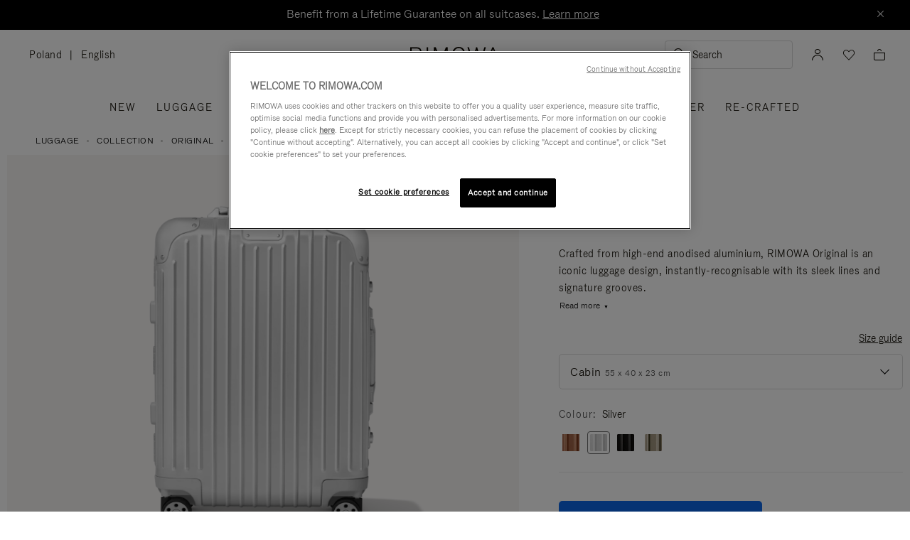

--- FILE ---
content_type: text/javascript; charset=utf-8
request_url: https://p.cquotient.com/pebble?tla=bclh-Rimowa&activityType=viewProduct&callback=CQuotient._act_callback0&cookieId=ad5FSPDtwOMbay88G8T33BLWV1&userId=&emailId=&product=id%3A%3AOriginal%7C%7Csku%3A%3A92553004%7C%7Ctype%3A%3A%7C%7Calt_id%3A%3A&realm=BCLH&siteId=Rimowa&instanceType=prd&locale=en_PL&referrer=&currentLocation=https%3A%2F%2Fwww.rimowa.com%2Fpl%2Fen%2Fluggage%2Fcolour%2Fsilver%2Fcabin%2F92553004.html&ls=true&_=1768932935731&v=v3.1.3&fbPixelId=__UNKNOWN__&json=%7B%22cookieId%22%3A%22ad5FSPDtwOMbay88G8T33BLWV1%22%2C%22userId%22%3A%22%22%2C%22emailId%22%3A%22%22%2C%22product%22%3A%7B%22id%22%3A%22Original%22%2C%22sku%22%3A%2292553004%22%2C%22type%22%3A%22%22%2C%22alt_id%22%3A%22%22%7D%2C%22realm%22%3A%22BCLH%22%2C%22siteId%22%3A%22Rimowa%22%2C%22instanceType%22%3A%22prd%22%2C%22locale%22%3A%22en_PL%22%2C%22referrer%22%3A%22%22%2C%22currentLocation%22%3A%22https%3A%2F%2Fwww.rimowa.com%2Fpl%2Fen%2Fluggage%2Fcolour%2Fsilver%2Fcabin%2F92553004.html%22%2C%22ls%22%3Atrue%2C%22_%22%3A1768932935731%2C%22v%22%3A%22v3.1.3%22%2C%22fbPixelId%22%3A%22__UNKNOWN__%22%7D
body_size: 396
content:
/**/ typeof CQuotient._act_callback0 === 'function' && CQuotient._act_callback0([{"k":"__cq_uuid","v":"ad5FSPDtwOMbay88G8T33BLWV1","m":34128000},{"k":"__cq_bc","v":"%7B%22bclh-Rimowa%22%3A%5B%7B%22id%22%3A%22Original%22%2C%22sku%22%3A%2292553004%22%7D%5D%7D","m":2592000},{"k":"__cq_seg","v":"0~0.00!1~0.00!2~0.00!3~0.00!4~0.00!5~0.00!6~0.00!7~0.00!8~0.00!9~0.00","m":2592000}]);

--- FILE ---
content_type: application/x-javascript
request_url: https://www.rimowa.com/netstore/dynamicyield/9876243/api_dynamic.js
body_size: 126287
content:
var DYExps=DYExps||{};if(function(){var e=9876243;void 0===window.DY&&(window.DY={}),void 0===window.DY.scsec&&(window.DY.scsec=e);var t,a={1288520:{name:(t=["multi_touch_cphhhhki","dy-auto-embedded-object","_CurrentPage","Experience%201","Account/Orders%20Page","%3Cdiv%20class=%22header-banner%20ab--header-banner%22%3E%0D%0A%20%20%20%20%3Cdiv%20id=%22header-promotion%22%20class=%22header-promotion%22%20style=%22--color-title:%20$%7Btext_color%7D;%20--color-bg:%20$%7Bbackground_color%7D;%22%3E%0D%0A%20%20%20%20%20%20%20%20%3Cdiv%20class=%22header-promotion__content%22%3E%0D%0A%20%20%20%20%20%20%20%20%20%20%20%20%3Cdiv%20class=%22header-promotion__text%22%3E%0D%0A%20%20%20%20%20%20%20%20%20%20%20%20%20%20%20%20%3Cp%20class=%22a-body%20m-M%22%3E$%7Bbanner_text%7D%0D%0A%20%20%20%20%20%20%20%20%20%20%20%20%20%20%20%20%20%20%20%20%3Ca%20href=%22$%7Blink_url%7D%22%20class=%22a-link%20m-M%22%3E$%7Blink_text%7D%3C/a%3E%0D%0A%20%20%20%20%20%20%20%20%20%20%20%20%20%20%20%20%3C/p%3E%0D%0A%20%20%20%20%20%20%20%20%20%20%20%20%3C/div%3E%0D%0A%20%20%20%20%20%20%20%20%20%20%20%20%3Cbutton%20type=%22button%22%20class=%22header-promotion__close%20js-close-top-banner%22%20aria-label=%22Close%22%3E%0D%0A%20%20%20%20%20%20%20%20%20%20%20%20%20%20%20%20%3Ci%20class=%22header-promotion__icon%20rim-icon%20rim-icon-close-small%22%20aria-hidden=%22true%22%3E%3C/i%3E%0D%0A%20%20%20%20%20%20%20%20%20%20%20%20%3C/button%3E%0D%0A%20%20%20%20%20%20%20%20%3C/div%3E%0D%0A%20%20%20%20%3C/div%3E%0D%0A%3C/div%3E%0D%0A%20%20%20%20","DYO.waitForElement('%23wrapper%20%3E%20div[data-dy-embedded-object=%22true%22]%20button.js-close-top-banner',%20([button])=%3E%7B%0A%20%20%20%20button.addEventListener('click',%20function%20(e)%20%7B%0A%20%20%20%20%20%20%20%20const%20banner%20=%20e.target.closest('.ab--header-banner');%0A%20%20%20%20%20%20%20%20banner.remove();%0A%20%20%20%20%7D);%0A%7D)%0Aconsole.log('RIMOWA%20%7C%20Top%20Banner:%20v-01')","%7B%22html%22:%7B%22text_color%22:%7B%22value%22:%22%2523F7F7F7%22,%22translations%22:%7B%22DEFAULT_LANGUAGE%22:%7B%22value%22:%22%2523F7F7F7%22%7D%7D%7D,%22background_color%22:%7B%22value%22:%22%25230D0900%22,%22translations%22:%7B%22DEFAULT_LANGUAGE%22:%7B%22value%22:%22%25230D0900%22%7D%7D%7D,%22banner_text%22:%7B%22value%22:%22Due%2520to%2520maintenance%252C%2520product%2520returns%2520are%2520currently%2520unavailable.%2520We%2520apologize%2520for%2520any%2520inconvenience%252C%2520please%2520check%2520back%2520in%2520a%2520few%2520hours.%22,%22translations%22:%7B%22DEFAULT_LANGUAGE%22:%7B%22value%22:%22Due%2520to%2520maintenance%252C%2520product%2520returns%2520are%2520currently%2520unavailable.%2520We%2520apologize%2520for%2520any%2520inconvenience%252C%2520please%2520check%2520back%2520in%2520a%2520few%2520hours.%22%7D,%22fr_FR%22:%7B%22value%22:%22Pour%2520des%2520raisons%2520de%2520maintenance%252C%2520les%2520retours%2520de%2520produits%2520sont%2520actuellement%2520indisponibles.%2520Nous%2520nous%2520excusons%2520pour%2520la%2520g%25EAne%2520occasionn%25E9e%2520et%2520vous%2520invitons%2520%25E0%2520revenir%2520dans%2520quelques%2520heures.%22%7D,%22de_DE%22:%7B%22value%22:%22Wegen%2520Wartungsarbeiten%2520ist%2520die%2520R%25FCckgabe%2520von%2520Produkten%2520zurzeit%2520nicht%2520m%25F6glich.%2520Wir%2520entschuldigen%2520uns%2520f%25FCr%2520die%2520Unannehmlichkeiten%252C%2520bitte%2520schauen%2520Sie%2520in%2520ein%2520paar%2520Stunden%2520wieder%2520vorbei.%22%7D,%22es_MX%22:%7B%22value%22:%22Debido%2520a%2520tareas%2520de%2520mantenimiento%252C%2520las%2520devoluciones%2520de%2520productos%2520no%2520est%25E1n%2520disponibles%2520actualmente.%2520Lamentamos%2520las%2520molestias%253B%2520vuelva%2520a%2520visitar%2520la%2520p%25E1gina%2520en%2520unas%2520horas.%22%7D,%22it_IT%22:%7B%22value%22:%22I%2520resi%2520dei%2520prodotti%2520non%2520sono%2520attualmente%2520disponibili%2520per%2520motivi%2520di%2520manutenzione.%2520Ci%2520scusiamo%2520per%2520l%2527inconveniente%2520e%2520ti%2520invitiamo%2520a%2520tornare%2520tra%2520qualche%2520ora.%22%7D,%22nl_NL%22:%7B%22value%22:%22Door%2520onderhoud%2520is%2520het%2520terugzenden%2520van%2520producten%2520momenteel%2520niet%2520mogelijk.%2520Onze%2520excuses%2520voor%2520het%2520ongemak%252C%2520probeer%2520het%2520nog%2520eens%2520binnen%2520enkele%2520uren.%22%7D,%22pt.*%22:%7B%22value%22:%22Devido%2520%25E0%2520manuten%25E7%25E3o%252C%2520as%2520devolu%25E7%25F5es%2520de%2520produtos%2520n%25E3o%2520est%25E3o%2520dispon%25EDveis%2520no%2520momento.%2520Pedimos%2520desculpas%2520por%2520qualquer%2520inconveniente.%2520Verifique%2520novamente%2520em%2520algumas%2520horas.%22%7D,%22ko_KR%22:%7B%22value%22:%22%25uC6F9%25uC0AC%25uC774%25uD2B8%2520%25uC810%25uAC80%25uC73C%25uB85C%2520%25uC778%25uD574%2520%25uC81C%25uD488%2520%25uBC18%25uD488%2520%25uC694%25uCCAD%25uC774%2520%25uC81C%25uD55C%25uB429%25uB2C8%25uB2E4.%2520%25uBD88%25uD3B8%25uC744%2520%25uB4DC%25uB824%2520%25uC8C4%25uC1A1%25uD569%25uB2C8%25uB2E4.%2520%25uCD94%25uD6C4%2520%25uB2E4%25uC2DC%2520%25uC811%25uC18D%25uD574%2520%25uC8FC%25uC2ED%25uC2DC%25uC624.%22%7D,%22ko.*%22:%7B%22value%22:%22%25uC6F9%25uC0AC%25uC774%25uD2B8%2520%25uC810%25uAC80%25uC73C%25uB85C%2520%25uC778%25uD574%2520%25uC81C%25uD488%2520%25uBC18%25uD488%2520%25uC694%25uCCAD%25uC774%2520%25uC81C%25uD55C%25uB429%25uB2C8%25uB2E4.%2520%25uBD88%25uD3B8%25uC744%2520%25uB4DC%25uB824%2520%25uC8C4%25uC1A1%25uD569%25uB2C8%25uB2E4.%2520%25uCD94%25uD6C4%2520%25uB2E4%25uC2DC%2520%25uC811%25uC18D%25uD574%2520%25uC8FC%25uC2ED%25uC2DC%25uC624.%22%7D,%22ja_JP%22:%7B%22value%22:%22%25u30E1%25u30F3%25u30C6%25u30CA%25u30F3%25u30B9%25u306B%25u3088%25u308A%25u3001%25u73FE%25u5728%25u5546%25u54C1%25u306E%25u8FD4%25u54C1%25u3092%25u884C%25u3046%25u3053%25u3068%25u304C%25u3067%25u304D%25u307E%25u305B%25u3093%25u3002%2520%25u3054%25u8FF7%25u60D1%25u3092%25u304A%25u304B%25u3051%25u3057%25u3066%25u7533%25u3057%25u8A33%25u3042%25u308A%25u307E%25u305B%25u3093%25u3002%25u6570%25u6642%25u9593%25u5F8C%25u306B%25u518D%25u5EA6%25u304A%25u8A66%25u3057%25u304F%25u3060%25u3055%25u3044%25u3002%22%7D,%22ja.*%22:%7B%22value%22:%22%25u30E1%25u30F3%25u30C6%25u30CA%25u30F3%25u30B9%25u306B%25u3088%25u308A%25u3001%25u73FE%25u5728%25u5546%25u54C1%25u306E%25u8FD4%25u54C1%25u3092%25u884C%25u3046%25u3053%25u3068%25u304C%25u3067%25u304D%25u307E%25u305B%25u3093%25u3002%2520%25u3054%25u8FF7%25u60D1%25u3092%25u304A%25u304B%25u3051%25u3057%25u3066%25u7533%25u3057%25u8A33%25u3042%25u308A%25u307E%25u305B%25u3093%25u3002%25u6570%25u6642%25u9593%25u5F8C%25u306B%25u518D%25u5EA6%25u304A%25u8A66%25u3057%25u304F%25u3060%25u3055%25u3044%25u3002%22%7D,%22zh.*%22:%7B%22value%22:%22%25u51FA%25u4E8E%25u7CFB%25u7EDF%25u7EF4%25u62A4%25u7684%25u539F%25u56E0%25uFF0C%25u6682%25u65F6%25u65E0%25u6CD5%25u4E3A%25u60A8%25u63D0%25u4F9B%25u4EA7%25u54C1%25u9000%25u8D27%25u670D%25u52A1%25u3002%2520%25u7531%25u6B64%25u7ED9%25u60A8%25u9020%25u6210%25u4E0D%25u4FBF%25uFF0C%25u6211%25u4EEC%25u6DF1%25u8868%25u6B49%25u610F%25uFF0C%25u8BF7%25u5728%25u51E0%25u5C0F%25u65F6%25u540E%25u518D%25u8FDB%25u884C%25u67E5%25u8BE2%25u3002%22%7D,%22es.*%22:%7B%22value%22:%22Debido%2520a%2520tareas%2520de%2520mantenimiento%252C%2520las%2520devoluciones%2520de%2520productos%2520no%2520est%25E1n%2520disponibles%2520actualmente.%2520Lamentamos%2520las%2520molestias%253B%2520vuelva%2520a%2520visitar%2520la%2520p%25E1gina%2520en%2520unas%2520horas.%22%7D,%22de.*%22:%7B%22value%22:%22Wegen%2520Wartungsarbeiten%2520ist%2520die%2520R%25FCckgabe%2520von%2520Produkten%2520zurzeit%2520nicht%2520m%25F6glich.%2520Wir%2520entschuldigen%2520uns%2520f%25FCr%2520die%2520Unannehmlichkeiten%252C%2520bitte%2520schauen%2520Sie%2520in%2520ein%2520paar%2520Stunden%2520wieder%2520vorbei.%22%7D,%22it.*%22:%7B%22value%22:%22I%2520resi%2520dei%2520prodotti%2520non%2520sono%2520attualmente%2520disponibili%2520per%2520motivi%2520di%2520manutenzione.%2520Ci%2520scusiamo%2520per%2520l%2527inconveniente%2520e%2520ti%2520invitiamo%2520a%2520tornare%2520tra%2520qualche%2520ora.%22%7D,%22nl.*%22:%7B%22value%22:%22Door%2520onderhoud%2520is%2520het%2520terugzenden%2520van%2520producten%2520momenteel%2520niet%2520mogelijk.%2520Onze%2520excuses%2520voor%2520het%2520ongemak%252C%2520probeer%2520het%2520nog%2520eens%2520binnen%2520enkele%2520uren.%22%7D%7D%7D,%22link_url%22:%7B%22value%22:%22%22,%22translations%22:%7B%22DEFAULT_LANGUAGE%22:%7B%22value%22:%22%22%7D%7D%7D,%22link_text%22:%7B%22value%22:%22%22,%22translations%22:%7B%22DEFAULT_LANGUAGE%22:%7B%22value%22:%22%22%7D%7D%7D%7D,%22css%22:%7B%7D,%22js%22:%7B%7D,%22rcom%22:%7B%7D%7D","%7B%22css%22:[],%22js%22:[],%22html%22:[]%7D","multi_touch_riikgpfp","#mini-cart .rimowa-cat-carousel","Mini%20Cart","%3Cdiv%20class=%22recs_$%7BdyVariationId%7D%20%22%3E%0A%3C/div%3E",".mini-cart-content%20.product-title%20%7B%0D%0A%20%20%20%20-webkit-box-orient:%20horizontal;%0D%0A%7D%0D%0A%23mini-cart-product-recommendation%20.product-slider%20%3E%20.rimowa-cat-carousel%20%7B%0D%0A%20%20%20%20display:%20none%20!important;%0D%0A%7D%0D%0A.pt_cart%20%23main%20.product-slider%20.product-review-secondary-slider%20%7B%0D%0A%20%20%20%20display:%20none;%0D%0A%7D%0D%0A.product-slider%20.rimowa-cat-carousel%20.slick-slide%20%3E%20div%20%7B%0D%0A%20%20%20%20height:%20100%25;%0D%0A%7D%0D%0A%0D%0A.product-tile%20%7B%0D%0A%20%20%20%20height:%20100%25;%0D%0A%7D%0D%0A%0D%0Adiv[data-dy-embedded-object=%22true%22]%20%7B%0D%0A%20%20%20%20border-top:%200%20!important;%0D%0A%7D","function%20waitForElem(waitFor,%20callback,%20minElements%20=%201,%20isVariable%20=%20false,%20timer%20=%2010000,%20frequency%20=%2025)%20%7B%0D%0A%20%20%20%20let%20elements%20=%20isVariable%20?%20window[waitFor]%20:%20document.querySelectorAll(waitFor);%0D%0A%20%20%20%20if%20(timer%20%3C=%200)%20return;%0D%0A%20%20%20%20(!isVariable%20&&%20elements.length%20%3E=%20minElements)%20%7C%7C%20(isVariable%20&&%20typeof%20window[waitFor]%20!==%20%22undefined%22)%20?%20callback(elements)%20:%20setTimeout(()%20=%3E%20waitForElem(waitFor,%20callback,%20minElements,%20isVariable,%20timer%20-%20frequency),%20frequency);%0D%0A%7D%0D%0Afunction%20mainJs()%20%7B%0D%0A%20%20%20%20console.log(%22%25cRIMOWA%20%7C%20Mini-cart%20Purchased%20together%20offline:%20Cart%20-%20v-01%22,%20%22background:%20black;border:%202px%20solid%20green;color:%20white;display:%20block;text-shadow:%200%201px%200%20rgba(0,%200,%200,%200.3);text-align:%20center;font-weight:%20bold;padding%20:%2010px;margin%20:%2010px%22);%0D%0A%0D%0A%20%20%20%20recomSlider();%0D%0A%20%20%20%20%60$%7BsliderPosition%7D%60%20==%20%22minicart%22%20&&%20MinicartMutation();%0D%0A%20%20%20%20tracking();%0D%0A%7D%0D%0A%0D%0Afunction%20shuffle(array)%20%7B%0D%0A%20%20%20%20let%20currentIndex%20=%20array.length;%0D%0A%0D%0A%20%20%20%20while%20(currentIndex%20!=%200)%20%7B%0D%0A%20%20%20%20%20%20%20%20let%20randomIndex%20=%20Math.floor(Math.random()%20*%20currentIndex);%0D%0A%20%20%20%20%20%20%20%20currentIndex--;%0D%0A%20%20%20%20%20%20%20%20[array[currentIndex],%20array[randomIndex]]%20=%20[array[randomIndex],%20array[currentIndex]];%0D%0A%20%20%20%20%7D%0D%0A%7D%0D%0A%0D%0Afunction%20recomSlider()%20%7B%0D%0A%20%20%20%20DYO.recommendationWidgetData(%60$%7BstrategyId%7D%60,%20%7BmaxProducts:%20%6050%60%7D,%20(err,%20data)%20=%3E%20%7B%0D%0A%20%20%20%20%20%20%20%20if%20(data)%20%7B%0D%0A%20%20%20%20%20%20%20%20%20%20%20%20let%20datas%20=%20data.slots.map((el)%20=%3E%20el.item.sku);%0D%0A%20%20%20%20%20%20%20%20%20%20%20%20let%20skus%20=%20[];%0D%0A%20%20%20%20%20%20%20%20%20%20%20%20shuffle(datas);%0D%0A%20%20%20%20%20%20%20%20%20%20%20%20datas.map((el,%20i)%20=%3E%20%7B%0D%0A%20%20%20%20%20%20%20%20%20%20%20%20%20%20%20%20i%20%3C%20%60$%7BprodAmount%7D%60%20&&%20skus.push(el);%0D%0A%20%20%20%20%20%20%20%20%20%20%20%20%7D);%0D%0A%0D%0A%20%20%20%20%20%20%20%20%20%20%20%20let%20lang_country%20=%20window.location.href.split(%22/%22)[4]%20+%20%22_%22%20+%20window.location.href.split(%22/%22)[3].toUpperCase();%0D%0A%20%20%20%20%20%20%20%20%20%20%20%20//%20context%20=%20detail%20=%3E%20for%20big%20spaces%0D%0A%20%20%20%20%20%20%20%20%20%20%20%20//%20%20%20%20%20%20%20%20%20%20%20minicart%20=%3E%20minicart%0D%0A%20%20%20%20%20%20%20%20%20%20%20%20let%20queryParam%20=%20%22context=%22%20+%20(%60$%7BsliderPosition%7D%60%20==%20%22minicart%22%20?%20%22minicart%22%20:%20%22detail%22)%20+%20%22&skus=%22%20+%20encodeURIComponent(JSON.stringify(skus))%20+%20%22%22;%0D%0A%0D%0A%20%20%20%20%20%20%20%20%20%20%20%20let%20url%20=%20%60https://www.rimowa.com/on/demandware.store/Sites-Rimowa-Site%60%20+%20%22/%22%20+%20lang_country%20+%20%22/Product-GetRecoProductSkusDY?%22%20+%20queryParam;%0D%0A%0D%0A%20%20%20%20%20%20%20%20%20%20%20%20fetch(url)%0D%0A%20%20%20%20%20%20%20%20%20%20%20%20%20%20%20%20.then((res)%20=%3E%20res.text())%0D%0A%20%20%20%20%20%20%20%20%20%20%20%20%20%20%20%20.then((html)%20=%3E%20%7B%0D%0A%20%20%20%20%20%20%20%20%20%20%20%20%20%20%20%20%20%20%20%20var%20parser%20=%20new%20DOMParser();%0D%0A%20%20%20%20%20%20%20%20%20%20%20%20%20%20%20%20%20%20%20%20var%20doc%20=%20parser.parseFromString(html,%20%22text/html%22);%0D%0A%20%20%20%20%20%20%20%20%20%20%20%20%20%20%20%20%20%20%20%20let%20recoCarousel%20=%20doc.querySelector(%22.review-cross-sell-slider%22);%0D%0A%20%20%20%20%20%20%20%20%20%20%20%20%20%20%20%20%20%20%20%20recoCarousel.classList.add(%22custom%22);%0D%0A%20%20%20%20%20%20%20%20%20%20%20%20%20%20%20%20%20%20%20%20document.querySelector(%60.recs_$%7BdyVariationId%7D%60).insertAdjacentElement(%22afterbegin%22,%20recoCarousel);%0D%0A%20%20%20%20%20%20%20%20%20%20%20%20%20%20%20%20%20%20%20%20makeSlider();%0D%0A%20%20%20%20%20%20%20%20%20%20%20%20%20%20%20%20%7D);%0D%0A%20%20%20%20%20%20%20%20%7D%0D%0A%20%20%20%20%7D);%0D%0A%7D%0D%0A%0D%0Afunction%20MinicartMutation()%20%7B%0D%0A%20%20%20%20const%20targetNode%20=%20document.querySelector(%22.cart-search-position%22);%0D%0A%20%20%20%20const%20config%20=%20%7Battributes:%20false,%20childList:%20true,%20subtree:%20false%7D;%0D%0A%20%20%20%20const%20callback%20=%20(mutationList,%20observer)%20=%3E%20%7B%0D%0A%20%20%20%20%20%20%20%20if%20(document.querySelector(%22%23mini-cart%22))%20%7B%0D%0A%20%20%20%20%20%20%20%20%20%20%20%20waitForElem(%60.recs_$%7BdyVariationId%7D%60,%20()%20=%3E%20%7B%0D%0A%20%20%20%20%20%20%20%20%20%20%20%20%20%20%20%20document.querySelector(%60.recs_$%7BdyVariationId%7D%20.review-cross-sell-slider%60)%20&&%20$(%60.recs_$%7BdyVariationId%7D%20.review-cross-sell-slider%60).remove();%0D%0A%20%20%20%20%20%20%20%20%20%20%20%20%20%20%20%20recomSlider();%0D%0A%20%20%20%20%20%20%20%20%20%20%20%20%7D);%0D%0A%20%20%20%20%20%20%20%20%7D%0D%0A%20%20%20%20%7D;%0D%0A%20%20%20%20const%20observer%20=%20new%20MutationObserver(callback);%0D%0A%20%20%20%20observer.observe(targetNode,%20config);%0D%0A%7D%0D%0A%0D%0Afunction%20makeSlider()%20%7B%0D%0A%20%20%20%20var%20prevButton%20=%20%60%3Cbutton%20class=%22slick-prev%20slick-arrow%22%20aria-label=%22Previous%22%20type=%22button%22%20aria-disabled=%22false%22%20style=%22display:%20inline-block;%22%3EPrevious%3C/button%3E%60;%0D%0A%20%20%20%20var%20nextButton%20=%20%60%3Cbutton%20class=%22slick-next%20slick-arrow%22%20aria-label=%22Next%22%20type=%22button%22%20style=%22%22%20aria-disabled=%22false%22%3ENext%3C/button%3E%60;%0D%0A%0D%0A%20%20%20%20if%20(%60$%7BsliderPosition%7D%60%20==%20%22minicart%22)%20%7B%0D%0A%20%20%20%20%20%20%20%20window.jQuery(%60.recs_$%7BdyVariationId%7D%20.review-cross-sell-slider%60).slick(%7B%0D%0A%20%20%20%20%20%20%20%20%20%20%20%20arrows:%20true,%0D%0A%20%20%20%20%20%20%20%20%20%20%20%20dots:%20false,%0D%0A%20%20%20%20%20%20%20%20%20%20%20%20speed:%20300,%0D%0A%20%20%20%20%20%20%20%20%20%20%20%20slidesToShow:%202.35,%0D%0A%20%20%20%20%20%20%20%20%20%20%20%20infinite:%20false,%0D%0A%20%20%20%20%20%20%20%20%20%20%20%20swipeToSlide:%20true,%0D%0A%20%20%20%20%20%20%20%20%20%20%20%20nextArrow:%20nextButton,%0D%0A%20%20%20%20%20%20%20%20%20%20%20%20prevArrow:%20prevButton,%0D%0A%20%20%20%20%20%20%20%20%20%20%20%20responsive:%20[%0D%0A%20%20%20%20%20%20%20%20%20%20%20%20%20%20%20%20%7B%0D%0A%20%20%20%20%20%20%20%20%20%20%20%20%20%20%20%20%20%20%20%20breakpoint:%20600,%0D%0A%20%20%20%20%20%20%20%20%20%20%20%20%20%20%20%20%20%20%20%20settings:%20%7B%0D%0A%20%20%20%20%20%20%20%20%20%20%20%20%20%20%20%20%20%20%20%20%20%20%20%20arrows:%20false,%0D%0A%20%20%20%20%20%20%20%20%20%20%20%20%20%20%20%20%20%20%20%20%20%20%20%20dots:%20true,%0D%0A%20%20%20%20%20%20%20%20%20%20%20%20%20%20%20%20%20%20%20%20%20%20%20%20slidesToShow:%202,%0D%0A%20%20%20%20%20%20%20%20%20%20%20%20%20%20%20%20%20%20%20%20%20%20%20%20slidesToScroll:%202,%0D%0A%20%20%20%20%20%20%20%20%20%20%20%20%20%20%20%20%20%20%20%20%7D,%0D%0A%20%20%20%20%20%20%20%20%20%20%20%20%20%20%20%20%7D,%0D%0A%20%20%20%20%20%20%20%20%20%20%20%20],%0D%0A%20%20%20%20%20%20%20%20%7D);%0D%0A%20%20%20%20%7D%20else%20%7B%0D%0A%20%20%20%20%20%20%20%20window.jQuery(%60.recs_$%7BdyVariationId%7D%20.review-cross-sell-slider%60).slick(%7B%0D%0A%20%20%20%20%20%20%20%20%20%20%20%20arrows:%20true,%0D%0A%20%20%20%20%20%20%20%20%20%20%20%20dots:%20false,%0D%0A%20%20%20%20%20%20%20%20%20%20%20%20speed:%20300,%0D%0A%20%20%20%20%20%20%20%20%20%20%20%20slidesToShow:%203.5,%0D%0A%20%20%20%20%20%20%20%20%20%20%20%20infinite:%20false,%0D%0A%20%20%20%20%20%20%20%20%20%20%20%20swipeToSlide:%20true,%0D%0A%20%20%20%20%20%20%20%20%20%20%20%20nextArrow:%20nextButton,%0D%0A%20%20%20%20%20%20%20%20%20%20%20%20prevArrow:%20prevButton,%0D%0A%20%20%20%20%20%20%20%20%20%20%20%20responsive:%20[%0D%0A%20%20%20%20%20%20%20%20%20%20%20%20%20%20%20%20%7B%0D%0A%20%20%20%20%20%20%20%20%20%20%20%20%20%20%20%20%20%20%20%20breakpoint:%20600,%0D%0A%20%20%20%20%20%20%20%20%20%20%20%20%20%20%20%20%20%20%20%20settings:%20%7B%0D%0A%20%20%20%20%20%20%20%20%20%20%20%20%20%20%20%20%20%20%20%20%20%20%20%20arrows:%20false,%0D%0A%20%20%20%20%20%20%20%20%20%20%20%20%20%20%20%20%20%20%20%20%20%20%20%20dots:%20true,%0D%0A%20%20%20%20%20%20%20%20%20%20%20%20%20%20%20%20%20%20%20%20%20%20%20%20slidesToShow:%201.5,%0D%0A%20%20%20%20%20%20%20%20%20%20%20%20%20%20%20%20%20%20%20%20%20%20%20%20slidesToScroll:%202,%0D%0A%20%20%20%20%20%20%20%20%20%20%20%20%20%20%20%20%20%20%20%20%7D,%0D%0A%20%20%20%20%20%20%20%20%20%20%20%20%20%20%20%20%7D,%0D%0A%20%20%20%20%20%20%20%20%20%20%20%20],%0D%0A%20%20%20%20%20%20%20%20%7D);%0D%0A%20%20%20%20%7D%0D%0A%7D%0D%0A%0D%0Afunction%20tracking()%20%7B%0D%0A%20%20%20%20console.log(%22Tracking%22);%0D%0A%20%20%20%20if%20(%60$%7BsliderPosition%7D%60%20==%20%22minicart%22)%20%7B%0D%0A%20%20%20%20%20%20%20%20//%20When%20the%20user%20sees%20the%20test%20in%20the%20minicart%0D%0A%20%20%20%20%20%20%20%20track_event(%22ab_display%22,%20%60$%7BdyExperienceId%7D%60,%20%7Barea:%20%22minicart%22%7D);%0D%0A%20%20%20%20%7D%20%0D%0A%20%20%20%20if%20(%60$%7BsliderPosition%7D%60%20==%20%22other%22)%20%7B%0D%0A%20%20%20%20%20%20%20%20//%20When%20the%20user%20sees%20the%20test%20in%20the%20cart%0D%0A%20%20%20%20%20%20%20%20track_event(%22ab_display%22,%20%60$%7BdyExperienceId%7D%60,%20%7Barea:%20%22cart%22%7D);%0D%0A%20%20%20%20%7D%0D%0A%20%20%20%20document.body.addEventListener(%22click%22,%20(e)%20=%3E%20%7B%0D%0A%20%20%20%20%20%20%20%20if%20(e.target.closest(%60.recs_$%7BdyVariationId%7D%20.product-tile%60))%20%7B%0D%0A%20%20%20%20%20%20%20%20%20%20%20%20if%20(%60$%7BsliderPosition%7D%60%20==%20%22minicart%22)%20%7B%0D%0A%20%20%20%20%20%20%20%20%20%20%20%20%20%20%20%20track_event(%22ab_click%22,%20%60$%7BdyExperienceId%7D%60,%20%7Barea:%20%22minicart%22,%20cta_name:%20e.target.closest(%22.product-tile%22).querySelector(%22.product-name%22).textContent%7D);%0D%0A%20%20%20%20%20%20%20%20%20%20%20%20%7D%20%0D%0A%20%20%20%20%20%20%20%20%20%20%20%20if%20(%60$%7BsliderPosition%7D%60%20==%20%22other%22)%20%7B%0D%0A%20%20%20%20%20%20%20%20%20%20%20%20%20%20%20%20track_event(%22ab_click%22,%20%60$%7BdyExperienceId%7D%60,%20%7Barea:%20%22cart%22,%20cta_name:%20e.target.closest(%22.product-tile%22).querySelector(%22.product-name%22).textContent%7D);%0D%0A%20%20%20%20%20%20%20%20%20%20%20%20%7D%0D%0A%20%20%20%20%20%20%20%20%7D%0D%0A%20%20%20%20%7D);%0D%0A%7D%0D%0A%0D%0AwaitForElem(%60.recs_$%7BdyVariationId%7D%60,%20()%20=%3E%20%7B%0D%0A%20%20%20%20mainJs();%0D%0A%7D);","%7B%22html%22:%7B%22dyVariationId%22:%7B%22value%22:%22%22%7D,%22dyExperienceId%22:%7B%22value%22:%22%22%7D%7D,%22css%22:%7B%22dyVariationId%22:%7B%22value%22:%22%22%7D,%22dyExperienceId%22:%7B%22value%22:%22%22%7D%7D,%22js%22:%7B%22sliderPosition%22:%7B%22value%22:%22minicart%22,%22translations%22:%7B%22DEFAULT_LANGUAGE%22:%7B%22value%22:%22minicart%22%7D%7D%7D,%22strategyId%22:%7B%22value%22:%22237408%22,%22translations%22:%7B%22DEFAULT_LANGUAGE%22:%7B%22value%22:%22237408%22%7D%7D%7D,%22prodAmount%22:%7B%22value%22:%2210%22,%22translations%22:%7B%22DEFAULT_LANGUAGE%22:%7B%22value%22:%2210%22%7D%7D%7D,%22dyVariationId%22:%7B%22value%22:%22%22%7D,%22dyExperienceId%22:%7B%22value%22:%22%22%7D%7D,%22rcom%22:%7B%7D%7D","multi_touch_wt7cfr2u",".pt_cart #main .product-slider .product-review-secondary-slider","Cart%20Page","%7B%22html%22:%7B%22dyVariationId%22:%7B%22value%22:%22%22%7D,%22dyExperienceId%22:%7B%22value%22:%22%22%7D%7D,%22css%22:%7B%22dyVariationId%22:%7B%22value%22:%22%22%7D,%22dyExperienceId%22:%7B%22value%22:%22%22%7D%7D,%22js%22:%7B%22sliderPosition%22:%7B%22value%22:%22other%22,%22translations%22:%7B%22DEFAULT_LANGUAGE%22:%7B%22value%22:%22other%22%7D%7D%7D,%22strategyId%22:%7B%22value%22:%22239948%22,%22translations%22:%7B%22DEFAULT_LANGUAGE%22:%7B%22value%22:%22239948%22%7D%7D%7D,%22prodAmount%22:%7B%22value%22:%2210%22,%22translations%22:%7B%22DEFAULT_LANGUAGE%22:%7B%22value%22:%2210%22%7D%7D%7D,%22dyVariationId%22:%7B%22value%22:%22%22%7D,%22dyExperienceId%22:%7B%22value%22:%22%22%7D%7D,%22rcom%22:%7B%7D%7D","multi_touch_cphhhhki_0","%7B%22html%22:%7B%22text_color%22:%7B%22value%22:%22%2523F7F7F7%22,%22translations%22:%7B%22DEFAULT_LANGUAGE%22:%7B%22value%22:%22%2523F7F7F7%22%7D%7D%7D,%22background_color%22:%7B%22value%22:%22%25230D0900%22,%22translations%22:%7B%22DEFAULT_LANGUAGE%22:%7B%22value%22:%22%25230D0900%22%7D%7D%7D,%22banner_text%22:%7B%22value%22:%22Due%2520to%2520system%2520maintenance%252C%2520credit%2520card%2520transactions%2520will%2520be%2520suspended%2520on%252027th%2520January%2520from%252000%253A00%2520-%252005%253A30.%2520Thank%2520you%2520for%2520your%2520understanding.%22,%22translations%22:%7B%22DEFAULT_LANGUAGE%22:%7B%22value%22:%22Due%2520to%2520system%2520maintenance%252C%2520credit%2520card%2520transactions%2520will%2520be%2520suspended%2520on%252027th%2520January%2520from%252000%253A00%2520-%252005%253A30.%2520Thank%2520you%2520for%2520your%2520understanding.%22%7D,%22fr_FR%22:%7B%22value%22:%22Pour%2520des%2520raisons%2520de%2520maintenance%252C%2520les%2520retours%2520de%2520produits%2520sont%2520actuellement%2520indisponibles.%2520Nous%2520nous%2520excusons%2520pour%2520la%2520g%25EAne%2520occasionn%25E9e%2520et%2520vous%2520invitons%2520%25E0%2520revenir%2520dans%2520quelques%2520heures.%22%7D,%22de_DE%22:%7B%22value%22:%22Wegen%2520Wartungsarbeiten%2520ist%2520die%2520R%25FCckgabe%2520von%2520Produkten%2520zurzeit%2520nicht%2520m%25F6glich.%2520Wir%2520entschuldigen%2520uns%2520f%25FCr%2520die%2520Unannehmlichkeiten%252C%2520bitte%2520schauen%2520Sie%2520in%2520ein%2520paar%2520Stunden%2520wieder%2520vorbei.%22%7D,%22es_MX%22:%7B%22value%22:%22Debido%2520a%2520tareas%2520de%2520mantenimiento%252C%2520las%2520devoluciones%2520de%2520productos%2520no%2520est%25E1n%2520disponibles%2520actualmente.%2520Lamentamos%2520las%2520molestias%253B%2520vuelva%2520a%2520visitar%2520la%2520p%25E1gina%2520en%2520unas%2520horas.%22%7D,%22it_IT%22:%7B%22value%22:%22I%2520resi%2520dei%2520prodotti%2520non%2520sono%2520attualmente%2520disponibili%2520per%2520motivi%2520di%2520manutenzione.%2520Ci%2520scusiamo%2520per%2520l%2527inconveniente%2520e%2520ti%2520invitiamo%2520a%2520tornare%2520tra%2520qualche%2520ora.%22%7D,%22nl_NL%22:%7B%22value%22:%22Door%2520onderhoud%2520is%2520het%2520terugzenden%2520van%2520producten%2520momenteel%2520niet%2520mogelijk.%2520Onze%2520excuses%2520voor%2520het%2520ongemak%252C%2520probeer%2520het%2520nog%2520eens%2520binnen%2520enkele%2520uren.%22%7D,%22pt.*%22:%7B%22value%22:%22Devido%2520%25E0%2520manuten%25E7%25E3o%252C%2520as%2520devolu%25E7%25F5es%2520de%2520produtos%2520n%25E3o%2520est%25E3o%2520dispon%25EDveis%2520no%2520momento.%2520Pedimos%2520desculpas%2520por%2520qualquer%2520inconveniente.%2520Verifique%2520novamente%2520em%2520algumas%2520horas.%22%7D,%22ko_KR%22:%7B%22value%22:%22%25uC6F9%25uC0AC%25uC774%25uD2B8%2520%25uC810%25uAC80%25uC73C%25uB85C%2520%25uC778%25uD574%2520%25uC81C%25uD488%2520%25uBC18%25uD488%2520%25uC694%25uCCAD%25uC774%2520%25uC81C%25uD55C%25uB429%25uB2C8%25uB2E4.%2520%25uBD88%25uD3B8%25uC744%2520%25uB4DC%25uB824%2520%25uC8C4%25uC1A1%25uD569%25uB2C8%25uB2E4.%2520%25uCD94%25uD6C4%2520%25uB2E4%25uC2DC%2520%25uC811%25uC18D%25uD574%2520%25uC8FC%25uC2ED%25uC2DC%25uC624.%22%7D,%22ko.*%22:%7B%22value%22:%22%25uC6F9%25uC0AC%25uC774%25uD2B8%2520%25uC810%25uAC80%25uC73C%25uB85C%2520%25uC778%25uD574%2520%25uC81C%25uD488%2520%25uBC18%25uD488%2520%25uC694%25uCCAD%25uC774%2520%25uC81C%25uD55C%25uB429%25uB2C8%25uB2E4.%2520%25uBD88%25uD3B8%25uC744%2520%25uB4DC%25uB824%2520%25uC8C4%25uC1A1%25uD569%25uB2C8%25uB2E4.%2520%25uCD94%25uD6C4%2520%25uB2E4%25uC2DC%2520%25uC811%25uC18D%25uD574%2520%25uC8FC%25uC2ED%25uC2DC%25uC624.%22%7D,%22ja_JP%22:%7B%22value%22:%22%25u30B7%25u30B9%25u30C6%25u30E0%25u30E1%25u30F3%25u30C6%25u30CA%25u30F3%25u30B9%25u306E%25u70BA1%25u670827%25u65E5%252000%253A00%25uFF5E5%253A30%25u6642%25u306E%25u9593%25u30AB%25u30FC%25u30C9%25u6C7A%25u6E08%25u304C%25u3067%25u304D%25u306A%25u304F%25u306A%25u308A%25u307E%25u3059%25u3002%25u3054%25u4E86%25u627F%25u304F%25u3060%25u3055%25u3044%25u3002%22%7D,%22ja.*%22:%7B%22value%22:%22%25u30B7%25u30B9%25u30C6%25u30E0%25u30E1%25u30F3%25u30C6%25u30CA%25u30F3%25u30B9%25u306E%25u70BA1%25u670827%25u65E5%252000%253A00%25uFF5E5%253A30%25u6642%25u306E%25u9593%25u30AB%25u30FC%25u30C9%25u6C7A%25u6E08%25u304C%25u3067%25u304D%25u306A%25u304F%25u306A%25u308A%25u307E%25u3059%25u3002%25u3054%25u4E86%25u627F%25u304F%25u3060%25u3055%25u3044%25u3002%22%7D,%22zh.*%22:%7B%22value%22:%22%25u51FA%25u4E8E%25u7CFB%25u7EDF%25u7EF4%25u62A4%25u7684%25u539F%25u56E0%25uFF0C%25u6682%25u65F6%25u65E0%25u6CD5%25u4E3A%25u60A8%25u63D0%25u4F9B%25u4EA7%25u54C1%25u9000%25u8D27%25u670D%25u52A1%25u3002%2520%25u7531%25u6B64%25u7ED9%25u60A8%25u9020%25u6210%25u4E0D%25u4FBF%25uFF0C%25u6211%25u4EEC%25u6DF1%25u8868%25u6B49%25u610F%25uFF0C%25u8BF7%25u5728%25u51E0%25u5C0F%25u65F6%25u540E%25u518D%25u8FDB%25u884C%25u67E5%25u8BE2%25u3002%22%7D,%22es.*%22:%7B%22value%22:%22Debido%2520a%2520tareas%2520de%2520mantenimiento%252C%2520las%2520devoluciones%2520de%2520productos%2520no%2520est%25E1n%2520disponibles%2520actualmente.%2520Lamentamos%2520las%2520molestias%253B%2520vuelva%2520a%2520visitar%2520la%2520p%25E1gina%2520en%2520unas%2520horas.%22%7D,%22de.*%22:%7B%22value%22:%22Wegen%2520Wartungsarbeiten%2520ist%2520die%2520R%25FCckgabe%2520von%2520Produkten%2520zurzeit%2520nicht%2520m%25F6glich.%2520Wir%2520entschuldigen%2520uns%2520f%25FCr%2520die%2520Unannehmlichkeiten%252C%2520bitte%2520schauen%2520Sie%2520in%2520ein%2520paar%2520Stunden%2520wieder%2520vorbei.%22%7D,%22it.*%22:%7B%22value%22:%22I%2520resi%2520dei%2520prodotti%2520non%2520sono%2520attualmente%2520disponibili%2520per%2520motivi%2520di%2520manutenzione.%2520Ci%2520scusiamo%2520per%2520l%2527inconveniente%2520e%2520ti%2520invitiamo%2520a%2520tornare%2520tra%2520qualche%2520ora.%22%7D,%22nl.*%22:%7B%22value%22:%22Door%2520onderhoud%2520is%2520het%2520terugzenden%2520van%2520producten%2520momenteel%2520niet%2520mogelijk.%2520Onze%2520excuses%2520voor%2520het%2520ongemak%252C%2520probeer%2520het%2520nog%2520eens%2520binnen%2520enkele%2520uren.%22%7D%7D%7D,%22link_url%22:%7B%22value%22:%22%22,%22translations%22:%7B%22DEFAULT_LANGUAGE%22:%7B%22value%22:%22%22%7D%7D%7D,%22link_text%22:%7B%22value%22:%22%22,%22translations%22:%7B%22DEFAULT_LANGUAGE%22:%7B%22value%22:%22%22%7D%7D%7D%7D,%22css%22:%7B%7D,%22js%22:%7B%7D,%22rcom%22:%7B%7D%7D","multi_touch_vkc24aa6","/confirmationorder","Confirmation%20page%20JP","%7B%22html%22:%7B%22text_color%22:%7B%22value%22:%22%2523ffffff%22,%22translations%22:%7B%22DEFAULT_LANGUAGE%22:%7B%22value%22:%22%2523ffffff%22%7D%7D%7D,%22background_color%22:%7B%22value%22:%22%2523000000%22,%22translations%22:%7B%22DEFAULT_LANGUAGE%22:%7B%22value%22:%22%2523000000%22%7D%7D%7D,%22banner_text%22:%7B%22value%22:%22Due%2520to%2520maintenance%252C%2520your%2520order%2520confirmation%2520email%2520will%2520be%2520sent%2520in%2520a%2520few%2520hours.%2520We%2520apologize%2520for%2520any%2520inconvenience.%22,%22translations%22:%7B%22DEFAULT_LANGUAGE%22:%7B%22value%22:%22Due%2520to%2520maintenance%252C%2520your%2520order%2520confirmation%2520email%2520will%2520be%2520sent%2520in%2520a%2520few%2520hours.%2520We%2520apologize%2520for%2520any%2520inconvenience.%22%7D,%22ja.*%22:%7B%22value%22:%22%25u30E1%25u30F3%25u30C6%25u30CA%25u30F3%25u30B9%25u306E%25u305F%25u3081%25u6CE8%25u6587%25u78BA%25u8A8D%25u30E1%25u30FC%25u30EB%25u306F%25u6570%25u6642%25u9593%25u5F8C%25u306B%25u9001%25u4FE1%25u3055%25u308C%25u307E%25u3059%25u3002%25u3054%25u4E0D%25u4FBF%25u3092%25u304A%25u304B%25u3051%25u3057%25u3066%25u7533%25u3057%25u8A33%25u3054%25u3056%25u3044%25u307E%25u305B%25u3093%25u3002%22%7D%7D%7D,%22link_url%22:%7B%22value%22:%22%22,%22translations%22:%7B%22DEFAULT_LANGUAGE%22:%7B%22value%22:%22%22%7D%7D%7D,%22link_text%22:%7B%22value%22:%22%22,%22translations%22:%7B%22DEFAULT_LANGUAGE%22:%7B%22value%22:%22%22%7D%7D%7D%7D,%22css%22:%7B%7D,%22js%22:%7B%7D,%22rcom%22:%7B%7D%7D","multi_touch_r5sa81me","/onepagecheckout","?dy_exit_popin","body.ab-no-scroll-443519%20%7B%0A%09overflow-y:%20hidden;%0A%7D%0A%0A.abtasty-modal[data-test-id=%22443519%22]%20%7B%0A%09display:%20none;%0A%09position:%20fixed;%0A%09top:%200;%0A%09bottom:%200;%0A%09left:%200;%0A%09right:%200;%0A%7D%0A%0A.abtasty-modal[data-test-id=%22443519%22].ab-displayed-443519%20%7B%0A%09display:%20block;%0A%7D%0A%0A.abtasty-modal[data-test-id=%22443519%22]%20.abtasty-modal__underlay%20%7B%0A%09position:%20absolute;%0A%09top:%200;%0A%09bottom:%200;%0A%09left:%200;%0A%09right:%200;%0A%09background:%20rgba(0,%200,%200,%200.5);%0A%09cursor:%20pointer;%0A%7D%0A%0A.abtasty-modal[data-test-id=%22443519%22]%20.abtasty-modal__area%20%7B%0A%09position:%20absolute;%0A%09top:%2050%25;%0A%09-webkit-transform:%20translateY(-50%25);%0A%09transform:%20translateY(-50%25);%0A%09left:%200;%0A%09right:%200;%0A%09margin:%20auto;%0A%09border-radius:%208px;%0A%09width:%20800px;%0A%09background:%20%23fff;%0A%09overflow:%20hidden;%0A%7D%0A%0A.abtasty-modal[data-test-id=%22443519%22]%20.abtasty-modal__close%20%7B%0A%09position:%20absolute;%0A%09top:%205px;%0A%09right:%205px;%0A%09cursor:%20pointer;%0A%7D%0A%0A.abtasty-modal[data-test-id=%22443519%22]%20.abtasty-modal__close%20svg%20%7B%0A%09width:%2030px;%0A%09height:%2030px;%0A%7D%0A%0A.abtasty-modal[data-test-id=%22443519%22]%20.abtasty-modal__content%20%7B%0A%09display:%20flex;%0A%09justify-content:%20stretch;%0A%09padding:%200;%0A%09overflow:%20hidden;%0A%7D%0A%0A.abtasty-modal[data-test-id=%22443519%22]%20.abtasty-modal__image%20%7B%0A%09flex:%201%200%2048%25;%0A%09position:%20relative;%0A%09overflow:%20hidden;%0A%7D%0A%0A.abtasty-modal[data-test-id=%22443519%22]%20.abtasty-modal__image%3Eimg%20%7B%0A%09position:%20absolute;%0A%09top:%20-100%25;%0A%09bottom:%20-100%25;%0A%09left:%20-100%25;%0A%09right:%20-100%25;%0A%09margin:%20auto;%0A%09max-width:%20initial;%0A%09max-height:%20initial;%0A%09min-height:%20100%25;%0A%7D%0A%0A.abtasty-modal[data-test-id=%22443519%22]%20.abtasty-modal__text%20%7B%0A%09padding:%2040px;%0A%09font-family:%20%22Lato%22%20!important;%0A%09text-align:%20center;%0A%7D%0A%0A.abtasty-modal[data-test-id=%22443519%22]%20.abtasty-modal__innertext%20%7B%0A%09white-space:%20normal;%0A%7D%0A%0A.abtasty-modal[data-test-id=%22443519%22]%20p:empty%20%7B%0A%09display:%20none;%0A%7D%0A%0A.abtasty-modal[data-test-id=%22443519%22]%20.abtasty-modal__text%20%7B%0A%09display:%20flex;%0A%09flex-direction:%20column;%0A%09justify-content:%20space-between;%0A%09min-height:%20440px;%0A%7D%0A%0A.abtasty-modal[data-test-id=%22443519%22]%20.abtasty-modal__text%20h3%20%7B%0A%09margin:%200;%0A%09color:%20%23bbb7b0;%0A%09font-size:%2011px;%0A%09font-weight:%20normal;%0A%09text-transform:%20uppercase;%0A%09letter-spacing:%203px;%0A%7D%0A%0A.abtasty-modal[data-test-id=%22443519%22]%20.abtasty-modal__text%20h2%20%7B%0A%09margin:%2020px%20auto;%0A%09width:%2090%25;%0A%09font-family:%20Arial,%20sans-serif;%0A%09font-size:%2022px;%0A%09font-weight:%20normal;%0A%09letter-spacing:%201px;%0A%7D%0A%0A.abtasty-modal[data-test-id=%22443519%22]%20.abtasty-modal__text%20h2+p%20%7B%0A%09margin:%200%20auto%20!important;%0A%09width:%2090%25;%0A%09color:%20%23515151;%0A%09font-size:%2016px;%0A%7D%0A%0A.abtasty-modal[data-test-id=%22443519%22]%20.abtasty-modal__text%20h2+p%20span%20%7B%0A%09display:%20block;%0A%09font-weight:%20bold;%0A%7D%0A%0A.abtasty-modal[data-test-id=%22443519%22]%20.abtasty-modal__text%20a%20%7B%0A%09display:%20block;%0A%09box-sizing:%20border-box;%0A%09margin-top:%2040px;%0A%09border:%20none;%0A%09border-radius:%204px;%0A%09padding:%200%208px;%0A%09width:%20100%25;%0A%09height:%2044px;%0A%09line-height:%2044px;%0A%09background:%20%23000;%0A%09color:%20%23fff;%0A%09font-size:%2013px;%0A%09text-align:%20center;%0A%09text-transform:%20uppercase;%0A%09letter-spacing:%202px;%0A%09cursor:%20pointer;%0A%7D","var%20test_id%20=%20443519;%0Avar%20subtest_id%20=%203;%0A%0Avar%20texts%20=%20%7B%0A%09en:%20%7B%0A%09%09titles:%20[%22Can%20we%20help?%22,%20%22Expert%20care%20no%20matter%20your%20destination.%22],%0A%09%09subtitle:%20[%22For%20any%20questions,%20our%20client%20care%20experts%20are%20available%20at%22],%0A%09%09phone:%20%22xx%20xx%20xx%20xx%20xx%22,%0A%09%09cta:%20%22Return%20to%20checkout%22%0A%09%7D,%0A%0A%09fr:%20%7B%0A%09%09titles:%20[%22Besoin%20d%E2%80%99aide%20?%22,%20%22Nos%20experts%20sont%20%C3%A0%20votre%20service,%20o%C3%B9%20que%20vous%20soyez.%22],%0A%09%09subtitle:%20[%22Pour%20toute%20question,%20notre%20service%20client%20se%20tient%20%C3%A0%20votre%20disposition%20au%22],%0A%09%09phone:%20%22xx%20xx%20xx%20xx%20xx%22,%0A%09%09cta:%20%22Retourner%20au%20paiement%22%0A%09%7D,%0A%0A%09de:%20%7B%0A%09%09titles:%20[%22K%C3%B6nnen%20wir%20Ihnen%20helfen?%22,%20%22Expertenservice%20an%20jedem%20Reiseziel.%22],%0A%09%09subtitle:%20[%22Bei%20Fragen%20steht%20Ihnen%20unser%20Kundenservice%20unter%22,%20%22gerne%20zur%20Verf%C3%BCgung.%22],%0A%09%09phone:%20%22xx%20xx%20xx%20xx%20xx%22,%0A%09%09cta:%20%22Zur%C3%BCck%20zur%20Kasse%22%0A%09%7D,%0A%0A%09ja:%20%7B%0A%09%09titles:%20[%22%E4%BD%95%E3%81%8B%E3%81%8A%E5%9B%B0%E3%82%8A%E3%81%A7%E3%81%99%E3%81%8B%EF%BC%9F%22,%20%22%E7%9B%AE%E7%9A%84%E5%9C%B0%E3%81%8C%E3%81%A9%E3%81%93%E3%81%A7%E3%81%82%E3%81%A3%E3%81%A6%E3%82%82%E3%80%81%E3%82%A8%E3%82%AD%E3%82%B9%E3%83%91%E3%83%BC%E3%83%88%E3%81%AB%E3%82%88%E3%82%8B%E4%BF%AE%E7%90%86%E3%82%92%E3%81%94%E6%8F%90%E4%BE%9B%E3%81%84%E3%81%9F%E3%81%97%E3%81%BE%E3%81%99%E3%80%82%22],%0A%09%09subtitle:%20[%22%20%E3%81%94%E8%B3%AA%E5%95%8F%E3%81%8C%E3%81%82%E3%82%8A%E3%81%BE%E3%81%97%E3%81%9F%E3%82%89%E3%80%81%22,%20%22%E3%81%A7%E3%82%AF%E3%83%A9%E3%82%A4%E3%82%A2%E3%83%B3%E3%83%88%E3%82%B1%E3%82%A2%20%E3%82%A8%E3%82%AD%E3%82%B9%E3%83%91%E3%83%BC%E3%83%88%E3%81%AB%E3%81%8A%E5%95%8F%E3%81%84%E5%90%88%E3%82%8F%E3%81%9B%E3%81%8F%E3%81%A0%E3%81%95%E3%81%84%22],%0A%09%09phone:%20%22xx%20xx%20xx%20xx%20xx%22,%0A%09%09cta:%20%22%E3%81%8A%E4%BC%9A%E8%A8%88%E3%81%AB%E6%88%BB%E3%82%8B%22%0A%09%7D,%0A%0A%09zh:%20%7B%0A%09%09titles:%20[%22%E6%88%91%E4%BB%AC%E8%83%BD%E6%8F%90%E4%BE%9B%E4%BB%80%E4%B9%88%E5%B8%AE%E5%8A%A9%EF%BC%9F%22,%20%22%E4%B8%8D%E8%AE%BA%E6%82%A8%E7%9A%84%E7%9B%AE%E7%9A%84%E5%9C%B0%E5%9C%A8%E4%BD%95%E5%A4%84%EF%BC%8C%E9%83%BD%E5%8F%AF%E4%BA%AB%E5%8F%97%E4%B8%93%E4%B8%9A%E6%9C%8D%E5%8A%A1%E3%80%82%22],%0A%09%09subtitle:%20[%22%E5%A6%82%E6%9C%89%E4%BB%BB%E4%BD%95%E9%97%AE%E9%A2%98%EF%BC%8C%E8%AF%B7%E9%80%9A%E8%BF%87%22,%20%22%E8%81%94%E7%B3%BB%E6%88%91%E4%BB%AC%E7%9A%84%E5%AE%A2%E6%9C%8D%E4%B8%93%E5%AE%B6%22],%0A%09%09phone:%20%22xx%20xx%20xx%20xx%20xx%22,%0A%09%09cta:%20%22%E8%BF%94%E5%9B%9E%E4%BB%98%E6%AC%BE%22%0A%09%7D%0A%7D;%0A%0A%0A%0Avar%20language%20=%20/%5Ehttps:%5C/%5C/www%5C.rimowa%5C.com%5C/([a-z]%7B2%7D)%5C/(en%7Cfr%7Cde%7Cja%7Czh)%5C//gi.exec(window.location.href);%0Avar%20text%20=%20texts[language[2]];%0A%0Avar%20modal_selector%20=%20%22.abtasty-modal[data-test-id=%5C%22%22.concat(test_id,%20%22%5C%22]%22);%0A%0Avar%20modal_image%20=%20'https://dp8v87cz8a7qa.cloudfront.net/46711/5d120e4fa90921561464399.png';%0A%0Avar%20modal_content%20=%20%22%5Cn%5Ct%3Ch3%3E%22.concat(%0A%09text.titles[0],%20%22%3C/h3%3E%5Cn%5Ct%3Ch2%3E%22).concat(%0A%09text.titles[1],%20%22%3C/h2%3E%5Cn%5Ct%3Cp%3E%22).concat(%0A%09text.subtitle[0],%20%22%3Cspan%3E%22).concat(text.phone,%20%22%3C/span%3E%22).concat(text.subtitle.length%20%3E%201%20?%20text.subtitle[1]%20:%20'',%20%22%3C/p%3E%5Cn%5Ct%3Ca%20href=%5C%22%23%5C%22%3E%22).concat(%0A%09text.cta,%20%22%3C/a%3E%5Cn%22);%0A%0A%0Avar%20set_modal_events%20=%20function%20set_modal_events()%20%7B%0A%09document.querySelector(%22%22.concat(modal_selector,%20%22%20.abtasty-modal__text%20a%22)).addEventListener('click',%20function(e)%20%7B%0A%09%09e.preventDefault();%0A%09%09document.querySelector(%22%22.concat(modal_selector,%20%22%20.abtasty-modal__close%22)).click();%0A%09%7D);%0A%7D;%0A%0Avar%20send_event%20=%20function%20send_event(event_name)%20%7B%0A%09window.dataLayer.push(%7B%0A%09%09event:%20'abTasty',%0A%09%09testabName:%20'testPopin',%0A%09%09testabVariation:%20event_name%20+%20subtest_id%0A%09%7D);%0A%0A%7D;%0A%0Adocument.body.insertAdjacentHTML('beforeend',%20%22%5Cn%5Ct%3Cabtasty-modal%20class=%5C%22abtasty-modal%20abtasty-modal--image%5C%22%20data-test-id=%5C%22%22.concat(%0A%09test_id,%20%22%5C%22%3E%5Cn%5Ct%5Ct%3Cdiv%20class=%5C%22abtasty-modal__underlay%5C%22%3E%3C/div%3E%5Cn%5Ct%5Ct%3Cdiv%20class=%5C%22abtasty-animation-none%20abtasty-modal__area%20abtasty-modal__area-width--large%20abtasty-modal__area-type--image%20abtasty-modal__area-layout--left%5C%22%3E%5Cn%5Ct%5Ct%5Ct%3Cdiv%20class=%5C%22abtasty-modal__close%20abtasty-modal__close--inside%5C%22%20data-abtasty-actionnable=%5C%22%5C%22%3E%5Cn%5Ct%5Ct%5Ct%5Ct%3Csvg%20viewBox=%5C%220%200%2040%2040%5C%22%3E%3Cpath%20class=%5C%22close-x%5C%22%20d=%5C%22M%2010,10%20L%2030,30%20M%2030,10%20L%2010,30%5C%22%20style=%5C%22stroke:%20rgb(92,%2092,%2092);%5C%22%3E%3C/path%3E%3C/svg%3E%5Cn%5Ct%5Ct%5Ct%3C/div%3E%5Cn%5Ct%5Ct%5Ct%3Cdiv%20class=%5C%22abtasty-modal__content%5C%22%3E%5Cn%5Ct%5Ct%5Ct%5Ct%3Cdiv%20class=%5C%22abtasty-modal__image%5C%22%3E%5Cn%5Ct%5Ct%5Ct%5Ct%5Ct%3Cimg%20src=%5C%22%22).concat(%0A%0A%0A%0A%0A%0A%0A%0A%09modal_image,%20%22%5C%22%3E%5Cn%5Ct%5Ct%5Ct%5Ct%3C/div%3E%5Cn%5Ct%5Ct%5Ct%5Ct%3Cdiv%20class=%5C%22abtasty-modal__text%5C%22%3E%5Cn%5Ct%5Ct%5Ct%5Ct%5Ct%3Cdiv%20class=%5C%22abtasty-modal__innertext%5C%22%3E%22).concat(%0A%0A%0A%09modal_content,%20%22%3C/div%3E%5Cn%5Ct%5Ct%5Ct%5Ct%3C/div%3E%5Cn%5Ct%5Ct%5Ct%3C/div%3E%5Cn%5Ct%5Ct%3C/div%3E%5Cn%5Ct%3C/abtasty-modal%3E%5Cn%22));%0A%0A%0A%0A%0Adocument.body.classList.add(%22ab-no-scroll-%22.concat(test_id));%0Adocument.querySelector(modal_selector).classList.add(%22ab-displayed-%22.concat(test_id));%0AsessionStorage.setItem(%22ab-popin-seen-%22.concat(test_id,%20%22-%22).concat(subtest_id),%20'true');%0Aset_modal_events();%0Asend_event('displayed');%0A%0Adocument.querySelectorAll(%22%22.concat(modal_selector,%20%22%20.abtasty-modal__close,%20%22).concat(modal_selector,%20%22%20abtasty-modal__underlay%22)).forEach(function(el)%20%7B%0A%09el.addEventListener('click',%20function()%20%7B%0A%09%09document.body.classList.remove(%22ab-no-scroll-%22.concat(test_id));%0A%09%09document.querySelector(modal_selector).classList.remove(%22ab-displayed-%22.concat(test_id));%0A%09%09send_event('exitPopin');%0A%09%7D);%0A%7D);%0A%0A","%7B%22html%22:%7B%7D,%22css%22:%7B%7D,%22js%22:%7B%7D,%22rcom%22:%7B%7D%7D","%7B%22css%22:[],%22js%22:[]%7D","multi_touch_c10ubmoc","/*\nDocumentation: https://support.dynamicyield.com/article/evaluator-setup/\n*/\n(function(){\n    var count = 0;\n    var maxRetries = 100;\n    \n    var deffered = DYO.Q.defer();\n    \n    var interval = setInterval(function() {\n        if(count < maxRetries) {\n            if (typeof dataLayer !== 'undefined' && typeof dataLayer[0].loginStatus !== 'undefined') {\n                if (dataLayer[0].loginStatus !== 'Not logged') {\n                    deffered.resolve('true');\n                    clearInterval(interval);    \n                } else {\n                    deffered.resolve('false');\n                    clearInterval(interval);\n                }\n            }\n        } else {\n            deffered.resolve('false');\n            clearInterval(interval);\n        }\n     }, 10);\n     \n    return deffered.promise;\n})();\n","Exit%20Attempt%20-%20Product%20added%20to%20cart%20-%20not%20connected","body.ab-no-scroll-443518%20%7B%0A%09overflow-y:%20hidden;%0A%7D%0A%0A.abtasty-modal[data-test-id=%22443518%22]%20%7B%0A%09display:%20none;%0A%09position:%20fixed;%0A%09top:%200;%0A%09bottom:%200;%0A%09left:%200;%0A%09right:%200;%0A%7D%0A%0A.abtasty-modal[data-test-id=%22443518%22].ab-displayed-443518%20%7B%0A%09display:%20block;%0A%7D%0A%0A.abtasty-modal[data-test-id=%22443518%22]%20.abtasty-modal__underlay%20%7B%0A%09position:%20absolute;%0A%09top:%200;%0A%09bottom:%200;%0A%09left:%200;%0A%09right:%200;%0A%09background:%20rgba(0,%200,%200,%200.5);%0A%09cursor:%20pointer;%0A%7D%0A%0A.abtasty-modal[data-test-id=%22443518%22]%20.abtasty-modal__area%20%7B%0A%09position:%20absolute;%0A%09top:%2050%25;%0A%09-webkit-transform:%20translateY(-50%25);%0A%09transform:%20translateY(-50%25);%0A%09left:%200;%0A%09right:%200;%0A%09margin:%20auto;%0A%09border-radius:%208px;%0A%09width:%20800px;%0A%09background:%20%23fff;%0A%09overflow:%20hidden;%0A%7D%0A%0A.abtasty-modal[data-test-id=%22443518%22]%20.abtasty-modal__close%20%7B%0A%09position:%20absolute;%0A%09top:%205px;%0A%09right:%205px;%0A%09cursor:%20pointer;%0A%7D%0A%0A.abtasty-modal[data-test-id=%22443518%22]%20.abtasty-modal__close%20svg%20%7B%0A%09width:%2030px;%0A%09height:%2030px;%0A%7D%0A%0A.abtasty-modal[data-test-id=%22443518%22]%20.abtasty-modal__content%20%7B%0A%09display:%20flex;%0A%09justify-content:%20stretch;%0A%09padding:%200;%0A%09overflow:%20hidden;%0A%7D%0A%0A.abtasty-modal[data-test-id=%22443518%22]%20.abtasty-modal__image%20%7B%0A%09flex:%201%200%2048%25;%0A%09position:%20relative;%0A%09overflow:%20hidden;%0A%7D%0A%0A.abtasty-modal[data-test-id=%22443518%22]%20.abtasty-modal__image%3Eimg%20%7B%0A%09position:%20absolute;%0A%09top:%20-100%25;%0A%09bottom:%20-100%25;%0A%09left:%20-100%25;%0A%09right:%20-100%25;%0A%09margin:%20auto;%0A%09max-width:%20initial;%0A%09max-height:%20initial;%0A%09min-height:%20100%25;%0A%7D%0A%0A.abtasty-modal[data-test-id=%22443518%22]%20.abtasty-modal__text%20%7B%0A%09padding:%2040px;%0A%09font-family:%20%22Lato%22%20!important;%0A%09text-align:%20center;%0A%7D%0A%0A.abtasty-modal[data-test-id=%22443518%22]%20.abtasty-modal__innertext%20%7B%0A%09white-space:%20normal;%0A%7D%0A%0A.abtasty-modal[data-test-id=%22443518%22]%20p:empty%20%7B%0A%09display:%20none;%0A%7D%0A%0A.abtasty-modal[data-test-id=%22443518%22]%20.abtasty-modal__text%20%7B%0A%09display:%20flex;%0A%09flex-direction:%20column;%0A%09justify-content:%20space-between;%0A%09min-height:%20440px;%0A%7D%0A%0A.abtasty-modal[data-test-id=%22443518%22]%20.abtasty-modal__text%20h3%20%7B%0A%09margin:%200;%0A%09color:%20%23bbb7b0;%0A%09font-size:%2011px;%0A%09font-weight:%20normal;%0A%09text-transform:%20uppercase;%0A%09letter-spacing:%203px;%0A%7D%0A%0A.abtasty-modal[data-test-id=%22443518%22]%20.abtasty-modal__text%20h2%20%7B%0A%09margin:%2020px%20auto;%0A%09width:%2090%25;%0A%09font-family:%20Arial,%20sans-serif;%0A%09font-size:%2022px;%0A%09font-weight:%20normal;%0A%09letter-spacing:%201px;%0A%7D%0A%0A.abtasty-modal[data-test-id=%22443518%22]%20.abtasty-modal__text%20h2+p%20%7B%0A%09margin:%200%20auto%20!important;%0A%09width:%2090%25;%0A%09color:%20%23515151;%0A%09font-size:%2016px;%0A%7D%0A%0A.abtasty-modal[data-test-id=%22443518%22]%20.abtasty-modal__text%20a:first-of-type%20%7B%0A%09display:%20block;%0A%09box-sizing:%20border-box;%0A%09margin-top:%2040px;%0A%09border:%20none;%0A%09border-radius:%204px;%0A%09padding:%200%208px;%0A%09width:%20100%25;%0A%09height:%2044px;%0A%09line-height:%2044px;%0A%09background:%20%23000;%0A%09color:%20%23fff;%0A%09font-size:%2013px;%0A%09text-align:%20center;%0A%09text-transform:%20uppercase;%0A%09letter-spacing:%202px;%0A%09cursor:%20pointer;%0A%7D%0A%0A.abtasty-modal[data-test-id=%22443518%22]%20.abtasty-modal__text%20a+a%20%7B%0A%09display:%20inline-block;%0A%09position:%20relative;%0A%09margin:%2025px%20auto%200%20auto;%0A%09text-transform:%20uppercase;%0A%09overflow:%20visible;%0A%7D%0A%0A.abtasty-modal[data-test-id=%22443518%22]%20.abtasty-modal__text%20a+a:after%20%7B%0A%09content:%20'';%0A%09position:%20absolute;%0A%09bottom:%202px;%0A%09left:%200;%0A%09right:%200;%0A%09height:%201px;%0A%09background:%20%23000;%0A%7D%0A%0A.ab-carrousel-container-443518%20%7B%0A%09position:%20relative;%0A%09background:%20%23f7f5f4;%0A%09overflow:%20hidden;%0A%7D%0A%0A.ab-carrousel-container-443518%20h3%20%7B%0A%09position:%20absolute;%0A%09top:%2040px;%0A%09left:%200;%0A%09right:%200;%0A%09margin:%200;%0A%09color:%20%23bbb7b0;%0A%09font-size:%2011px;%0A%09font-weight:%20normal;%0A%09text-align:%20center;%0A%09text-transform:%20uppercase;%0A%09letter-spacing:%203px;%0A%7D%0A%0A.ab-carrousel-container-443518%3Ediv%20%7B%0A%09position:%20relative;%0A%09width:%20100%25;%0A%09height:%20100%25;%0A%7D%0A%0A.ab-carrousel-container-443518%3Ediv%20figure%20%7B%0A%09display:%20flex;%0A%09flex-direction:%20column;%0A%09justify-content:%20flex-start;%0A%09align-items:%20center;%0A%09position:%20absolute;%0A%09top:%200;%0A%09bottom:%200;%0A%09left:%20-100%25;%0A%09box-sizing:%20border-box;%0A%09margin:%200;%0A%09padding:%2065px%2060px%200;%0A%09width:%20100%25;%0A%09transition:%20left%20.3s%20linear;%0A%7D%0A%0A.ab-carrousel-container-443518%3Ediv%20figure.active%20%7B%0A%09left:%200;%0A%7D%0A%0A.ab-carrousel-container-443518%3Ediv%20figure.active~figure%20%7B%0A%09left:%20100%25;%0A%7D%0A%0A.ab-carrousel-container-443518%3Ediv%20figure%20img%20%7B%0A%09height:%2060%25;%0A%7D%0A%0A.ab-carrousel-container-443518%3Ediv%20figure%20figcaption%20%7B%0A%09margin-top:%2015px;%0A%7D%0A%0A.ab-carrousel-container-443518%3Ediv%20figure%20figcaption%20*%20%7B%0A%09margin:%200;%0A%09line-height:%201;%0A%09font-weight:%20normal;%0A%7D%0A%0A.ab-carrousel-container-443518%3Ediv%20figure%20figcaption%20*+*%20%7B%0A%09margin-top:%207px;%0A%7D%0A%0A.ab-carrousel-container-443518%3Ediv%20figure%20figcaption%20h5%20%7B%0A%09font-size:%2010px;%0A%09letter-spacing:%203px;%0A%09text-transform:%20uppercase;%0A%7D%0A%0A.ab-carrousel-container-443518%3Ediv%20figure%20figcaption%20h4%20%7B%0A%09font-size:%2020px;%0A%7D%0A%0A.ab-carrousel-container-443518%3Ediv%20figure%20figcaption%20p%20%7B%0A%09color:%20%23727272;%0A%09font-size:%2020px;%0A%7D%0A%0A.ab-carrousel-container-443518%3Ediv%20button%20%7B%0A%09position:%20absolute;%0A%09top:%200;%0A%09bottom:%200;%0A%09display:%20block;%0A%09margin:%20auto;%0A%09border:%201px%20solid%20%23949090;%0A%09border-radius:%20100%25;%0A%09width:%2040px;%0A%09height:%2040px;%0A%09background:%20%23fff;%0A%09color:%20%23000;%0A%09z-index:%201;%0A%7D%0A%0A.ab-carrousel-container-443518%3Ediv%20button[disabled]%20%7B%0A%09display:%20none;%0A%7D%0A%0A.ab-carrousel-container-443518%3Ediv%20button:before%20%7B%0A%09position:%20absolute;%0A%09top:%200;%0A%09bottom:%200;%0A%09left:%200;%0A%09right:%200;%0A%09color:%20%23000;%0A%09line-height:%2040px;%0A%09font-family:%20icomoon;%0A%09font-size:%2040px;%0A%09font-weight:%20400;%0A%09opacity:%201;%0A%7D%0A%0A.ab-carrousel-container-443518%3Ediv%20button.prev%20%7B%0A%09left:%2020px;%0A%7D%0A%0A.ab-carrousel-container-443518%3Ediv%20button.prev:before%20%7B%0A%09content:%20%22%5Ce94c%22;%0A%7D%0A%0A.ab-carrousel-container-443518%3Ediv%20button.next%20%7B%0A%09right:%2020px;%0A%7D%0A%0A.ab-carrousel-container-443518%3Ediv%20button.next:before%20%7B%0A%09content:%20%22%5Ce94e%22;%0A%7D","var%20test_id%20=%20443518;%0Avar%20subtest_id%20=%202;%0A%0Avar%20texts%20=%20%7B%0A%09en:%20%7B%0A%09%09connected:%20%7B%0A%09%09%09titles:%20[%22You%20have%20a%20product%20in%20your%20cart%22,%20%22Complete%20your%20order%20and%20enjoy%20complimentary%20shipping%20and%20returns%20on%20rimowa.com.%22],%0A%09%09%09subtitle:%20%22No%20matter%20where%20you%20are,%20our%20global%20network%20of%20experts%20will%20service%20and%20repair%20your%20luggage%20to%20ensure%20a%20lifetime%20of%20travel.%22,%0A%09%09%09cta:%20%22Return%20to%20checkout%22%0A%09%09%7D,%0A%0A%09%09not_connected:%20%7B%0A%09%09%09titles:%20[%22Save%20your%20cart%22,%20%22Don't%20forget%20your%20RIMOWA!%22],%0A%09%09%09subtitle:%20%22Create%20an%20account%20to%20save%20your%20cart%22,%0A%09%09%09cta:%20%22Create%20an%20Account%22,%0A%09%09%09additionnal_cta:%20%22I%20already%20have%20an%20account%22,%0A%09%09%09carrousel_title:%20%22Your%20cart%22%0A%09%09%7D%0A%09%7D,%0A%0A%0A%09fr:%20%7B%0A%09%09connected:%20%7B%0A%09%09%09titles:%20[%22Vous%20avez%20un%20produit%20dans%20votre%20panier%22,%20%22Finalisez%20votre%20commande%20et%20b%C3%A9n%C3%A9ficiez%20de%20la%20livraison%20et%20des%20retours%20gratuits%20sur%20rimowa.com.%22],%0A%09%09%09subtitle:%20%22O%C3%B9%20que%20vous%20soyez,%20notre%20r%C3%A9seau%20mondial%20d%E2%80%99experts%20r%C3%A9alisera%20l%E2%80%99entretien%20et%20la%20r%C3%A9paration%20de%20votre%20bagage%20pour%20lui%20garantir%20une%20vie%20pleine%20de%20voyages.%22,%0A%09%09%09cta:%20%22Retourner%20au%20paiement%22%0A%09%09%7D,%0A%0A%09%09not_connected:%20%7B%0A%09%09%09titles:%20[%22Sauvegardez%20votre%20panier%22,%20%22N%E2%80%99oubliez%20pas%20votre%20RIMOWA%20!%22],%0A%09%09%09subtitle:%20%22Cr%C3%A9ez%20un%20compte%20pour%20sauvegarder%20votre%20panier%22,%0A%09%09%09cta:%20%22Soumettre%22,%0A%09%09%09additionnal_cta:%20%22J%E2%80%99ai%20d%C3%A9j%C3%A0%20un%20compte%22,%0A%09%09%09carrousel_title:%20%22Votre%20panier%22%0A%09%09%7D%0A%09%7D,%0A%0A%0A%09de:%20%7B%0A%09%09connected:%20%7B%0A%09%09%09titles:%20[%22Sie%20haben%20einen%20Artikel%20im%20Einkaufswagen%22,%20%22Schlie%C3%9Fen%20Sie%20Ihre%20Bestellung%20auf%20rimowa.com%20ab%20und%20profitieren%20Sie%20von%20kostenloser%20Lieferung%20und%20R%C3%BCckversand.%22],%0A%09%09%09subtitle:%20%22Ganz%20gleich,%20wohin%20Ihre%20Reisen%20Sie%20f%C3%BChren,%20unser%20globales%20Netzwerk%20an%20Client-Care-Experten%20ist%20stets%20vor%20Ort.%22,%0A%09%09%09cta:%20%22Zur%C3%BCck%20zur%20Kasse%22%0A%09%09%7D,%0A%0A%09%09not_connected:%20%7B%0A%09%09%09titles:%20[%22Speichern%20Sie%20Ihren%20Einkaufswagen%22,%20%22Vergessen%20Sie%20nicht%20Ihren%20RIMOWA!%22],%0A%09%09%09subtitle:%20%22Erstellen%20Sie%20ein%20Konto,%20um%20Ihren%20Einkaufswagen%20zu%20sichern%22,%0A%09%09%09cta:%20%22Absenden%22,%0A%09%09%09additionnal_cta:%20%22Ich%20habe%20bereits%20einen%20Account%22,%0A%09%09%09carrousel_title:%20%22Ihr%20Einkaufswagen%22%0A%09%09%7D%0A%09%7D,%0A%0A%0A%09ja:%20%7B%0A%09%09connected:%20%7B%0A%09%09%09titles:%20[%22%E3%82%AB%E3%83%BC%E3%83%88%E3%81%AE%E4%B8%AD%E3%81%AB%E5%95%86%E5%93%81%E3%81%8C%E3%81%82%E3%82%8A%E3%81%BE%E3%81%99%22,%20%22%E6%B3%A8%E6%96%87%E3%82%92%E5%AE%8C%E4%BA%86%E3%81%97%E3%81%A6%E3%80%81rimowa.com%E3%81%A7%E3%81%AE%E7%84%A1%E6%96%99%E9%85%8D%E9%80%81%E3%82%84%E8%BF%94%E5%93%81%E3%81%AA%E3%81%A9%E3%81%AE%E3%82%B5%E3%83%BC%E3%83%93%E3%82%B9%E3%82%92%E5%8F%97%E3%81%91%E3%81%BE%E3%81%9B%E3%82%93%E3%81%8B%EF%BC%9F%22],%0A%09%09%09subtitle:%20%22%E4%B8%96%E7%95%8C%E4%B8%AD%E3%81%AB%E3%81%84%E3%82%8BRIMOWA%E3%81%AE%E3%82%A8%E3%82%AD%E3%82%B9%E3%83%91%E3%83%BC%E3%83%88%E3%81%8C%E3%81%8A%E5%AE%A2%E6%A7%98%E3%81%AE%E3%82%B9%E3%83%BC%E3%83%84%E3%82%B1%E3%83%BC%E3%82%B9%E3%81%AE%E4%BF%AE%E7%90%86%E3%82%92%E6%8B%85%E5%BD%93%E3%81%97%E3%80%81%E7%94%9F%E6%B6%AF%E3%81%AE%E6%97%85%E3%82%92%E3%82%B5%E3%83%9D%E3%83%BC%E3%83%88%E3%81%97%E3%81%BE%E3%81%99%E3%80%82%22,%0A%09%09%09cta:%20%22%E3%81%8A%E4%BC%9A%E8%A8%88%E3%81%AB%E6%88%BB%E3%82%8B%22%0A%09%09%7D,%0A%0A%09%09not_connected:%20%7B%0A%09%09%09titles:%20[%22%E3%82%AB%E3%83%BC%E3%83%88%E3%82%92%E4%BF%9D%E5%AD%98%E3%81%99%E3%82%8B%22,%20%22%E3%81%82%E3%81%AA%E3%81%9F%E3%81%AERIMOWA%E3%82%92%E5%BF%98%E3%82%8C%E3%81%9A%E3%81%AB%EF%BC%81%22],%0A%09%09%09subtitle:%20%22%E3%82%A2%E3%82%AB%E3%82%A6%E3%83%B3%E3%83%88%E3%82%92%E4%BD%9C%E6%88%90%E3%81%97%E3%81%A6%E3%80%81%E3%82%AB%E3%83%BC%E3%83%88%E3%82%92%E4%BF%9D%E5%AD%98%E3%81%97%E3%81%BE%E3%81%97%E3%82%87%E3%81%86%22,%0A%09%09%09cta:%20%22%E9%80%81%E4%BF%A1%22,%0A%09%09%09additionnal_cta:%20%22%E7%A7%81%E3%81%AF%E3%81%99%E3%81%A7%E3%81%AB%E3%82%A2%E3%82%AB%E3%82%A6%E3%83%B3%E3%83%88%E3%82%92%E6%8C%81%E3%81%A3%E3%81%A6%E3%81%84%E3%81%BE%E3%81%99%22,%0A%09%09%09carrousel_title:%20%22%E3%81%82%E3%81%AA%E3%81%9F%E3%81%AE%E3%83%90%E3%82%B9%E3%82%B1%E3%83%83%E3%83%88%22%0A%09%09%7D%0A%09%7D,%0A%0A%0A%09zh:%20%7B%0A%09%09connected:%20%7B%0A%09%09%09titles:%20[%22%E6%82%A8%E7%9A%84%E8%B4%AD%E7%89%A9%E8%BD%A6%E4%B8%AD%E6%9C%89%E4%B8%80%E4%BB%B6%E4%BA%A7%E5%93%81%22,%20%22%E5%AE%8C%E6%88%90%E6%82%A8%E7%9A%84%E8%AE%A2%E5%8D%95%EF%BC%8C%E5%B9%B6%E5%9C%A8%20rimowa.com%20%E4%B8%8A%E4%BA%AB%E5%8F%97%E5%85%8D%E8%B4%B9%E8%BF%90%E8%BE%93%E5%92%8C%E9%80%80%E8%B4%A7%E6%9C%8D%E5%8A%A1%22],%0A%09%09%09subtitle:%20%22%E6%97%A0%E8%AE%BA%E6%82%A8%E5%9C%A8%E4%BD%95%E5%A4%84%EF%BC%8C%E6%88%91%E4%BB%AC%E7%9A%84%E5%85%A8%E7%90%83%E4%B8%93%E5%AE%B6%E7%BD%91%E7%BB%9C%E9%83%BD%E5%B0%86%E4%B8%BA%E6%82%A8%E7%9A%84%E8%A1%8C%E6%9D%8E%E7%AE%B1%E6%8F%90%E4%BE%9B%E6%9C%8D%E5%8A%A1%E5%92%8C%E7%BB%B4%E4%BF%AE%E4%BB%A5%E4%BF%9D%E8%AF%81%E7%BB%88%E8%BA%AB%E6%97%85%E8%A1%8C%22,%0A%09%09%09cta:%20%22%E8%BF%94%E5%9B%9E%E4%BB%98%E6%AC%BE%22%0A%09%09%7D,%0A%0A%09%09not_connected:%20%7B%0A%09%09%09titles:%20[%22%E4%BF%9D%E5%AD%98%E8%B4%AD%E7%89%A9%E8%BD%A6%22,%20%22%E5%88%AB%E5%BF%98%E4%BA%86%E6%82%A8%E7%9A%84%20RIMOWA%EF%BC%81%22],%0A%09%09%09subtitle:%20%22%E5%88%9B%E5%BB%BA%E4%B8%80%E4%B8%AA%E8%B4%A6%E6%88%B7%E4%BB%A5%E4%BF%9D%E5%AD%98%E8%B4%AD%E7%89%A9%E8%BD%A6%E8%AE%B0%E5%BD%95%22,%0A%09%09%09cta:%20%22%E6%8F%90%E4%BA%A4%22,%0A%09%09%09additionnal_cta:%20%22%E6%88%91%E5%B7%B2%E7%BB%8F%E6%9C%89%E4%BA%86%E4%B8%80%E4%B8%AA%E5%B8%90%E6%88%B7%22,%0A%09%09%09carrousel_title:%20%22%E4%BD%A0%E7%9A%84%E7%AF%AE%E5%AD%90%22%0A%09%09%7D%0A%09%7D%0A%7D;%0A%0A%0A%0A%0Avar%20language%20=%20/%5Ehttps:%5C/%5C/www%5C.rimowa%5C.com%5C/([a-z]%7B2%7D)%5C/(en%7Cfr%7Cde%7Cja%7Czh)%5C//gi.exec(window.location.href);%0Avar%20connected%20=%20window.dataLayer.find(function(item)%20%7B%0A%09return%20typeof%20item.loginStatus%20!==%20'undefined';%0A%7D).loginStatus%20!==%20'Not%20logged';%0Avar%20text%20=%20texts[language[2]][(connected%20?%20''%20:%20'not_')%20+%20'connected'];%0A%0Avar%20modal_selector%20=%20%22.abtasty-modal[data-test-id=%5C%22%22.concat(test_id,%20%22%5C%22]%22);%0A%0Avar%20modal_image%20=%20'https://dp8v87cz8a7qa.cloudfront.net/46711/5d120e07b3dbd1561464327.png';%0A%0Avar%20modal_content%20=%20%22%5Cn%5Ct%3Ch3%3E%22.concat(%0A%09text.titles[0],%20%22%3C/h3%3E%5Cn%5Ct%3Ch2%3E%22).concat(%0A%09text.titles[1],%20%22%3C/h2%3E%5Cn%5Ct%3Cp%3E%22).concat(%0A%09text.subtitle,%20%22%3C/p%3E%5Cn%5Ct%3Ca%20href=%5C%22%22).concat(%0A%09connected%20?%20%22https://www.rimowa.com/%22.concat(language[1],%20%22/%22).concat(language[2],%20%22/cart%22)%20:%20'https://www.rimowa.com/register',%20%22%5C%22%3E%22).concat(text.cta,%20%22%3C/a%3E%5Cn%5Ct%22).concat(%0A%09connected%20?%20''%20:%20%22%3Ca%20href=%5C%22https://www.rimowa.com/login%5C%22%3E%22.concat(text.additionnal_cta,%20%22%3C/a%3E%22),%20%22%5Cn%22);%0A%0A%0Avar%20set_modal_events%20=%20function%20set_modal_events()%20%7B%0A%0A%09if%20(!connected)%20%7B%0A%09%09var%20products%20=%20[].slice.call(document.querySelectorAll('.mini-cart-product'));%0A%09%09document.querySelector(%22%22.concat(modal_selector,%20%22%20.abtasty-modal__image%22)).classList.add(%22ab-carrousel-container-%22.concat(test_id));%0A%09%09document.querySelector(%22%22.concat(modal_selector,%20%22%20.abtasty-modal__image%22)).innerHTML%20=%20%22%5Cn%5Ct%5Ct%5Ct%3Ch3%3E%22.concat(%0A%0A%09%09%09text.carrousel_title,%20%22%3C/h3%3E%5Cn%5Ct%5Ct%5Ct%3Cdiv%20class=%5C%22ab-carrousel-%22).concat(%0A%09%09%09test_id,%20%22%5C%22%3E%5Cn%5Ct%5Ct%5Ct%5Ct%3Cbutton%20class=%5C%22arrow%20prev%5C%22%20disabled%3E%3C/button%3E%5Cn%5Ct%5Ct%5Ct%5Ct%22).concat(%0A%0A%0A%09%09%09products.map(function(product,%20index)%20%7B%0A%09%09%09%09var%20title%20=%20product.querySelector('.mini-cart-image%20img').getAttribute('title').trim();%0A%09%09%09%09return%20%22%3Cfigure%20class=%5C%22%22.concat(%0A%09%09%09%09%09index%20===%200%20?%20'first%20active'%20:%20index%20===%20products.length%20-%201%20?%20'last'%20:%20'',%20%22%5C%22%3E%5Cn%5Ct%5Ct%5Ct%5Ct%5Ct%5Ct%5Ct%5Ct%3Cimg%20src=%5C%22%22).concat(%0A%09%09%09%09%09product.querySelector('.mini-cart-image%20img').getAttribute('src'),%20%22%5C%22%20alt=%5C%22%22).concat(title,%20%22%5C%22%3E%5Cn%5Ct%5Ct%5Ct%5Ct%5Ct%5Ct%5Ct%5Ct%3Cfigcaption%3E%5Cn%5Ct%5Ct%5Ct%5Ct%5Ct%5Ct%5Ct%5Ct%5Ct%3Ch5%3E%22).concat(%0A%0A%09%09%09%09%09product.querySelector('.mini-cart-product-collection').innerText,%20%22%3C/h4%3E%5Cn%5Ct%5Ct%5Ct%5Ct%5Ct%5Ct%5Ct%5Ct%5Ct%3Ch4%3E%22).concat(%0A%09%09%09%09%09title,%20%22%3C/h4%3E%5Cn%5Ct%5Ct%5Ct%5Ct%5Ct%5Ct%5Ct%5Ct%5Ct%3Cp%3E%22).concat(%0A%09%09%09%09%09product.querySelector('.mini-cart-product-price%20.price-total').innerText.trim(),%20%22%3C/p%3E%5Cn%5Ct%5Ct%5Ct%5Ct%5Ct%5Ct%5Ct%5Ct%3C/figcaption%3E%5Cn%5Ct%5Ct%5Ct%5Ct%5Ct%5Ct%5Ct%3C/figure%3E%22);%0A%0A%0A%0A%09%09%09%7D).join(''),%20%22%5Cn%5Ct%5Ct%5Ct%5Ct%3Cbutton%20class=%5C%22arrow%20next%5C%22%20%22).concat(%0A%0A%09%09%09products.length%20%3E%201%20?%20''%20:%20'disabled',%20%22%3E%3C/button%3E%5Cn%5Ct%5Ct%5Ct%3C/div%3E%5Cn%5Ct%5Ct%22);%0A%0A%0A%09%7D%0A%0A%09document.querySelector(%22.ab-carrousel-%22.concat(test_id,%20%22%20button.prev%22)).addEventListener('click',%20function(e)%20%7B%0A%0A%09%09e.preventDefault();%0A%0A%09%09var%20active_element%20=%20document.querySelector(%22.ab-carrousel-%22.concat(test_id,%20%22%20%3E%20figure.active%22));%0A%09%09var%20prev_element%20=%20active_element.previousSibling;%0A%0A%09%09active_element.classList.remove('active');%0A%09%09prev_element.classList.add('active');%0A%09%09document.querySelector(%22.ab-carrousel-%22.concat(test_id,%20%22%20button.next%22)).disabled%20=%20false;%0A%0A%09%09if%20([].slice.call(prev_element.classList).indexOf('first')%20!==%20-1)%0A%09%09%09document.querySelector(%22.ab-carrousel-%22.concat(test_id,%20%22%20button.prev%22)).disabled%20=%20true;%0A%0A%09%7D);%0A%0A%09document.querySelector(%22.ab-carrousel-%22.concat(test_id,%20%22%20button.next%22)).addEventListener('click',%20function(e)%20%7B%0A%0A%09%09e.preventDefault();%0A%0A%09%09var%20active_element%20=%20document.querySelector(%22.ab-carrousel-%22.concat(test_id,%20%22%20%3E%20figure.active%22));%0A%09%09var%20next_element%20=%20active_element.nextSibling;%0A%0A%09%09active_element.classList.remove('active');%0A%09%09next_element.classList.add('active');%0A%09%09document.querySelector(%22.ab-carrousel-%22.concat(test_id,%20%22%20button.prev%22)).disabled%20=%20false;%0A%0A%09%09if%20([].slice.call(next_element.classList).indexOf('last')%20!==%20-1)%0A%09%09%09document.querySelector(%22.ab-carrousel-%22.concat(test_id,%20%22%20button.next%22)).disabled%20=%20true;%0A%0A%09%7D);%0A%0A%7D;%0A%0Avar%20send_event%20=%20function%20send_event(event_name)%20%7B%0A%09window.dataLayer.push(%7B%0A%09%09event:%20'abTasty',%0A%09%09testabName:%20'testPopin',%0A%09%09testabVariation:%20event_name%20+%20subtest_id%0A%09%7D);%0A%0A%7D;%0A%0Adocument.body.insertAdjacentHTML('beforeend',%20%22%5Cn%5Ct%3Cabtasty-modal%20class=%5C%22abtasty-modal%20abtasty-modal--image%5C%22%20data-test-id=%5C%22%22.concat(%0A%09test_id,%20%22%5C%22%3E%5Cn%5Ct%5Ct%3Cdiv%20class=%5C%22abtasty-modal__underlay%5C%22%3E%3C/div%3E%5Cn%5Ct%5Ct%3Cdiv%20class=%5C%22abtasty-animation-none%20abtasty-modal__area%20abtasty-modal__area-width--large%20abtasty-modal__area-type--image%20abtasty-modal__area-layout--left%5C%22%3E%5Cn%5Ct%5Ct%5Ct%3Cdiv%20class=%5C%22abtasty-modal__close%20abtasty-modal__close--inside%5C%22%20data-abtasty-actionnable=%5C%22%5C%22%3E%5Cn%5Ct%5Ct%5Ct%5Ct%3Csvg%20viewBox=%5C%220%200%2040%2040%5C%22%3E%3Cpath%20class=%5C%22close-x%5C%22%20d=%5C%22M%2010,10%20L%2030,30%20M%2030,10%20L%2010,30%5C%22%20style=%5C%22stroke:%20rgb(92,%2092,%2092);%5C%22%3E%3C/path%3E%3C/svg%3E%5Cn%5Ct%5Ct%5Ct%3C/div%3E%5Cn%5Ct%5Ct%5Ct%3Cdiv%20class=%5C%22abtasty-modal__content%5C%22%3E%5Cn%5Ct%5Ct%5Ct%5Ct%3Cdiv%20class=%5C%22abtasty-modal__image%5C%22%3E%5Cn%5Ct%5Ct%5Ct%5Ct%5Ct%3Cimg%20src=%5C%22%22).concat(%0A%0A%0A%0A%0A%0A%0A%0A%09modal_image,%20%22%5C%22%3E%5Cn%5Ct%5Ct%5Ct%5Ct%3C/div%3E%5Cn%5Ct%5Ct%5Ct%5Ct%3Cdiv%20class=%5C%22abtasty-modal__text%5C%22%3E%5Cn%5Ct%5Ct%5Ct%5Ct%5Ct%3Cdiv%20class=%5C%22abtasty-modal__innertext%5C%22%3E%22).concat(%0A%0A%0A%09modal_content,%20%22%3C/div%3E%5Cn%5Ct%5Ct%5Ct%5Ct%3C/div%3E%5Cn%5Ct%5Ct%5Ct%3C/div%3E%5Cn%5Ct%5Ct%3C/div%3E%5Cn%5Ct%3C/abtasty-modal%3E%5Cn%22));%0A%0A%0A%0A%0Adocument.body.classList.add(%22ab-no-scroll-%22.concat(test_id));%0Adocument.querySelector(modal_selector).classList.add(%22ab-displayed-%22.concat(test_id));%0A%0Aset_modal_events();%0Asend_event('displayed');%0A%0Adocument.querySelectorAll(%22%22.concat(modal_selector,%20%22%20.abtasty-modal__close,%20%22).concat(modal_selector,%20%22%20abtasty-modal__underlay%22)).forEach(function(el)%20%7B%0A%09el.addEventListener('click',%20function()%20%7B%0A%09%09document.body.classList.remove(%22ab-no-scroll-%22.concat(test_id));%0A%09%09document.querySelector(modal_selector).classList.remove(%22ab-displayed-%22.concat(test_id));%0A%09%09send_event('exitPopin');%0A%09%7D);%0A%7D);%0A%0A%0A","multi_touch_g7etkj6x","Exit%20Attempt%20-%20Product%20added%20to%20cart%20-%20connected","var%20test_id%20=%20443518;%0Avar%20subtest_id%20=%202;%0A%0Avar%20texts%20=%20%7B%0A%09en:%20%7B%0A%09%09connected:%20%7B%0A%09%09%09titles:%20[%22You%20have%20a%20product%20in%20your%20cart%22,%20%22Complete%20your%20order%20and%20enjoy%20complimentary%20shipping%20and%20returns%20on%20rimowa.com.%22],%0A%09%09%09subtitle:%20%22No%20matter%20where%20you%20are,%20our%20global%20network%20of%20experts%20will%20service%20and%20repair%20your%20luggage%20to%20ensure%20a%20lifetime%20of%20travel.%22,%0A%09%09%09cta:%20%22Return%20to%20checkout%22%0A%09%09%7D,%0A%0A%09%09not_connected:%20%7B%0A%09%09%09titles:%20[%22Save%20your%20cart%22,%20%22Don't%20forget%20your%20RIMOWA!%22],%0A%09%09%09subtitle:%20%22Create%20an%20account%20to%20save%20your%20cart%22,%0A%09%09%09cta:%20%22Submit%22,%0A%09%09%09additionnal_cta:%20%22I%20already%20have%20an%20account%22,%0A%09%09%09carrousel_title:%20%22Your%20cart%22%0A%09%09%7D%0A%09%7D,%0A%0A%0A%09fr:%20%7B%0A%09%09connected:%20%7B%0A%09%09%09titles:%20[%22Vous%20avez%20un%20produit%20dans%20votre%20panier%22,%20%22Finalisez%20votre%20commande%20et%20b%C3%A9n%C3%A9ficiez%20de%20la%20livraison%20et%20des%20retours%20gratuits%20sur%20rimowa.com.%22],%0A%09%09%09subtitle:%20%22O%C3%B9%20que%20vous%20soyez,%20notre%20r%C3%A9seau%20mondial%20d%E2%80%99experts%20r%C3%A9alisera%20l%E2%80%99entretien%20et%20la%20r%C3%A9paration%20de%20votre%20bagage%20pour%20lui%20garantir%20une%20vie%20pleine%20de%20voyages.%22,%0A%09%09%09cta:%20%22Retourner%20au%20paiement%22%0A%09%09%7D,%0A%0A%09%09not_connected:%20%7B%0A%09%09%09titles:%20[%22Sauvegardez%20votre%20panier%22,%20%22N%E2%80%99oubliez%20pas%20votre%20RIMOWA%20!%22],%0A%09%09%09subtitle:%20%22Cr%C3%A9ez%20un%20compte%20pour%20sauvegarder%20votre%20panier%22,%0A%09%09%09cta:%20%22Soumettre%22,%0A%09%09%09additionnal_cta:%20%22J%E2%80%99ai%20d%C3%A9j%C3%A0%20un%20compte%22,%0A%09%09%09carrousel_title:%20%22Votre%20panier%22%0A%09%09%7D%0A%09%7D,%0A%0A%0A%09de:%20%7B%0A%09%09connected:%20%7B%0A%09%09%09titles:%20[%22Sie%20haben%20einen%20Artikel%20im%20Einkaufswagen%22,%20%22Schlie%C3%9Fen%20Sie%20Ihre%20Bestellung%20auf%20rimowa.com%20ab%20und%20profitieren%20Sie%20von%20kostenloser%20Lieferung%20und%20R%C3%BCckversand.%22],%0A%09%09%09subtitle:%20%22Ganz%20gleich,%20wohin%20Ihre%20Reisen%20Sie%20f%C3%BChren,%20unser%20globales%20Netzwerk%20an%20Client-Care-Experten%20ist%20stets%20vor%20Ort.%22,%0A%09%09%09cta:%20%22Zur%C3%BCck%20zur%20Kasse%22%0A%09%09%7D,%0A%0A%09%09not_connected:%20%7B%0A%09%09%09titles:%20[%22Speichern%20Sie%20Ihren%20Einkaufswagen%22,%20%22Vergessen%20Sie%20nicht%20Ihren%20RIMOWA!%22],%0A%09%09%09subtitle:%20%22Erstellen%20Sie%20ein%20Konto,%20um%20Ihren%20Einkaufswagen%20zu%20sichern%22,%0A%09%09%09cta:%20%22Absenden%22,%0A%09%09%09additionnal_cta:%20%22Ich%20habe%20bereits%20einen%20Account%22,%0A%09%09%09carrousel_title:%20%22Ihr%20Einkaufswagen%22%0A%09%09%7D%0A%09%7D,%0A%0A%0A%09ja:%20%7B%0A%09%09connected:%20%7B%0A%09%09%09titles:%20[%22%E3%82%AB%E3%83%BC%E3%83%88%E3%81%AE%E4%B8%AD%E3%81%AB%E5%95%86%E5%93%81%E3%81%8C%E3%81%82%E3%82%8A%E3%81%BE%E3%81%99%22,%20%22%E6%B3%A8%E6%96%87%E3%82%92%E5%AE%8C%E4%BA%86%E3%81%97%E3%81%A6%E3%80%81rimowa.com%E3%81%A7%E3%81%AE%E7%84%A1%E6%96%99%E9%85%8D%E9%80%81%E3%82%84%E8%BF%94%E5%93%81%E3%81%AA%E3%81%A9%E3%81%AE%E3%82%B5%E3%83%BC%E3%83%93%E3%82%B9%E3%82%92%E5%8F%97%E3%81%91%E3%81%BE%E3%81%9B%E3%82%93%E3%81%8B%EF%BC%9F%22],%0A%09%09%09subtitle:%20%22%E4%B8%96%E7%95%8C%E4%B8%AD%E3%81%AB%E3%81%84%E3%82%8BRIMOWA%E3%81%AE%E3%82%A8%E3%82%AD%E3%82%B9%E3%83%91%E3%83%BC%E3%83%88%E3%81%8C%E3%81%8A%E5%AE%A2%E6%A7%98%E3%81%AE%E3%82%B9%E3%83%BC%E3%83%84%E3%82%B1%E3%83%BC%E3%82%B9%E3%81%AE%E4%BF%AE%E7%90%86%E3%82%92%E6%8B%85%E5%BD%93%E3%81%97%E3%80%81%E7%94%9F%E6%B6%AF%E3%81%AE%E6%97%85%E3%82%92%E3%82%B5%E3%83%9D%E3%83%BC%E3%83%88%E3%81%97%E3%81%BE%E3%81%99%E3%80%82%22,%0A%09%09%09cta:%20%22%E3%81%8A%E4%BC%9A%E8%A8%88%E3%81%AB%E6%88%BB%E3%82%8B%22%0A%09%09%7D,%0A%0A%09%09not_connected:%20%7B%0A%09%09%09titles:%20[%22%E3%82%AB%E3%83%BC%E3%83%88%E3%82%92%E4%BF%9D%E5%AD%98%E3%81%99%E3%82%8B%22,%20%22%E3%81%82%E3%81%AA%E3%81%9F%E3%81%AERIMOWA%E3%82%92%E5%BF%98%E3%82%8C%E3%81%9A%E3%81%AB%EF%BC%81%22],%0A%09%09%09subtitle:%20%22%E3%82%A2%E3%82%AB%E3%82%A6%E3%83%B3%E3%83%88%E3%82%92%E4%BD%9C%E6%88%90%E3%81%97%E3%81%A6%E3%80%81%E3%82%AB%E3%83%BC%E3%83%88%E3%82%92%E4%BF%9D%E5%AD%98%E3%81%97%E3%81%BE%E3%81%97%E3%82%87%E3%81%86%22,%0A%09%09%09cta:%20%22%E9%80%81%E4%BF%A1%22,%0A%09%09%09additionnal_cta:%20%22%E7%A7%81%E3%81%AF%E3%81%99%E3%81%A7%E3%81%AB%E3%82%A2%E3%82%AB%E3%82%A6%E3%83%B3%E3%83%88%E3%82%92%E6%8C%81%E3%81%A3%E3%81%A6%E3%81%84%E3%81%BE%E3%81%99%22,%0A%09%09%09carrousel_title:%20%22%E3%81%82%E3%81%AA%E3%81%9F%E3%81%AE%E3%83%90%E3%82%B9%E3%82%B1%E3%83%83%E3%83%88%22%0A%09%09%7D%0A%09%7D,%0A%0A%0A%09zh:%20%7B%0A%09%09connected:%20%7B%0A%09%09%09titles:%20[%22%E6%82%A8%E7%9A%84%E8%B4%AD%E7%89%A9%E8%BD%A6%E4%B8%AD%E6%9C%89%E4%B8%80%E4%BB%B6%E4%BA%A7%E5%93%81%22,%20%22%E5%AE%8C%E6%88%90%E6%82%A8%E7%9A%84%E8%AE%A2%E5%8D%95%EF%BC%8C%E5%B9%B6%E5%9C%A8%20rimowa.com%20%E4%B8%8A%E4%BA%AB%E5%8F%97%E5%85%8D%E8%B4%B9%E8%BF%90%E8%BE%93%E5%92%8C%E9%80%80%E8%B4%A7%E6%9C%8D%E5%8A%A1%22],%0A%09%09%09subtitle:%20%22%E6%97%A0%E8%AE%BA%E6%82%A8%E5%9C%A8%E4%BD%95%E5%A4%84%EF%BC%8C%E6%88%91%E4%BB%AC%E7%9A%84%E5%85%A8%E7%90%83%E4%B8%93%E5%AE%B6%E7%BD%91%E7%BB%9C%E9%83%BD%E5%B0%86%E4%B8%BA%E6%82%A8%E7%9A%84%E8%A1%8C%E6%9D%8E%E7%AE%B1%E6%8F%90%E4%BE%9B%E6%9C%8D%E5%8A%A1%E5%92%8C%E7%BB%B4%E4%BF%AE%E4%BB%A5%E4%BF%9D%E8%AF%81%E7%BB%88%E8%BA%AB%E6%97%85%E8%A1%8C%22,%0A%09%09%09cta:%20%22%E8%BF%94%E5%9B%9E%E4%BB%98%E6%AC%BE%22%0A%09%09%7D,%0A%0A%09%09not_connected:%20%7B%0A%09%09%09titles:%20[%22%E4%BF%9D%E5%AD%98%E8%B4%AD%E7%89%A9%E8%BD%A6%22,%20%22%E5%88%AB%E5%BF%98%E4%BA%86%E6%82%A8%E7%9A%84%20RIMOWA%EF%BC%81%22],%0A%09%09%09subtitle:%20%22%E5%88%9B%E5%BB%BA%E4%B8%80%E4%B8%AA%E8%B4%A6%E6%88%B7%E4%BB%A5%E4%BF%9D%E5%AD%98%E8%B4%AD%E7%89%A9%E8%BD%A6%E8%AE%B0%E5%BD%95%22,%0A%09%09%09cta:%20%22%E6%8F%90%E4%BA%A4%22,%0A%09%09%09additionnal_cta:%20%22%E6%88%91%E5%B7%B2%E7%BB%8F%E6%9C%89%E4%BA%86%E4%B8%80%E4%B8%AA%E5%B8%90%E6%88%B7%22,%0A%09%09%09carrousel_title:%20%22%E4%BD%A0%E7%9A%84%E7%AF%AE%E5%AD%90%22%0A%09%09%7D%0A%09%7D%0A%7D;%0A%0A%0A%0A%0Avar%20language%20=%20/%5Ehttps:%5C/%5C/www%5C.rimowa%5C.com%5C/([a-z]%7B2%7D)%5C/(en%7Cfr%7Cde%7Cja%7Czh)%5C//gi.exec(window.location.href);%0Avar%20connected%20=%20window.dataLayer.find(function(item)%20%7B%0A%09return%20typeof%20item.loginStatus%20!==%20'undefined';%0A%7D).loginStatus%20!==%20'Not%20logged';%0Avar%20text%20=%20texts[language[2]][(connected%20?%20''%20:%20'not_')%20+%20'connected'];%0A%0Avar%20modal_selector%20=%20%22.abtasty-modal[data-test-id=%5C%22%22.concat(test_id,%20%22%5C%22]%22);%0A%0Avar%20modal_image%20=%20'https://dp8v87cz8a7qa.cloudfront.net/46711/5d120e07b3dbd1561464327.png';%0A%0Avar%20modal_content%20=%20%22%5Cn%5Ct%3Ch3%3E%22.concat(%0A%09text.titles[0],%20%22%3C/h3%3E%5Cn%5Ct%3Ch2%3E%22).concat(%0A%09text.titles[1],%20%22%3C/h2%3E%5Cn%5Ct%3Cp%3E%22).concat(%0A%09text.subtitle,%20%22%3C/p%3E%5Cn%5Ct%3Ca%20href=%5C%22%22).concat(%0A%09connected%20?%20%22https://www.rimowa.com/%22.concat(language[1],%20%22/%22).concat(language[2],%20%22/cart%22)%20:%20'https://www.rimowa.com/login',%20%22%5C%22%3E%22).concat(text.cta,%20%22%3C/a%3E%5Cn%5Ct%22).concat(%0A%09connected%20?%20''%20:%20%22%3Ca%20href=%5C%22https://www.rimowa.com/login%5C%22%3E%22.concat(text.additionnal_cta,%20%22%3C/a%3E%22),%20%22%5Cn%22);%0A%0A%0Avar%20set_modal_events%20=%20function%20set_modal_events()%20%7B%0A%0A%09if%20(!connected)%20%7B%0A%09%09var%20products%20=%20[].slice.call(document.querySelectorAll('.mini-cart-product'));%0A%09%09document.querySelector(%22%22.concat(modal_selector,%20%22%20.abtasty-modal__image%22)).classList.add(%22ab-carrousel-container-%22.concat(test_id));%0A%09%09document.querySelector(%22%22.concat(modal_selector,%20%22%20.abtasty-modal__image%22)).innerHTML%20=%20%22%5Cn%5Ct%5Ct%5Ct%3Ch3%3E%22.concat(%0A%0A%09%09%09text.carrousel_title,%20%22%3C/h3%3E%5Cn%5Ct%5Ct%5Ct%3Cdiv%20class=%5C%22ab-carrousel-%22).concat(%0A%09%09%09test_id,%20%22%5C%22%3E%5Cn%5Ct%5Ct%5Ct%5Ct%3Cbutton%20class=%5C%22arrow%20prev%5C%22%20disabled%3E%3C/button%3E%5Cn%5Ct%5Ct%5Ct%5Ct%22).concat(%0A%0A%0A%09%09%09products.map(function(product,%20index)%20%7B%0A%09%09%09%09var%20title%20=%20product.querySelector('.mini-cart-image%20img').getAttribute('title').trim();%0A%09%09%09%09return%20%22%3Cfigure%20class=%5C%22%22.concat(%0A%09%09%09%09%09index%20===%200%20?%20'first%20active'%20:%20index%20===%20products.length%20-%201%20?%20'last'%20:%20'',%20%22%5C%22%3E%5Cn%5Ct%5Ct%5Ct%5Ct%5Ct%5Ct%5Ct%5Ct%3Cimg%20src=%5C%22%22).concat(%0A%09%09%09%09%09product.querySelector('.mini-cart-image%20img').getAttribute('src'),%20%22%5C%22%20alt=%5C%22%22).concat(title,%20%22%5C%22%3E%5Cn%5Ct%5Ct%5Ct%5Ct%5Ct%5Ct%5Ct%5Ct%3Cfigcaption%3E%5Cn%5Ct%5Ct%5Ct%5Ct%5Ct%5Ct%5Ct%5Ct%5Ct%3Ch5%3E%22).concat(%0A%0A%09%09%09%09%09product.querySelector('.mini-cart-product-collection').innerText,%20%22%3C/h4%3E%5Cn%5Ct%5Ct%5Ct%5Ct%5Ct%5Ct%5Ct%5Ct%5Ct%3Ch4%3E%22).concat(%0A%09%09%09%09%09title,%20%22%3C/h4%3E%5Cn%5Ct%5Ct%5Ct%5Ct%5Ct%5Ct%5Ct%5Ct%5Ct%3Cp%3E%22).concat(%0A%09%09%09%09%09product.querySelector('.mini-cart-product-price%20.price-total').innerText.trim(),%20%22%3C/p%3E%5Cn%5Ct%5Ct%5Ct%5Ct%5Ct%5Ct%5Ct%5Ct%3C/figcaption%3E%5Cn%5Ct%5Ct%5Ct%5Ct%5Ct%5Ct%5Ct%3C/figure%3E%22);%0A%0A%0A%0A%09%09%09%7D).join(''),%20%22%5Cn%5Ct%5Ct%5Ct%5Ct%3Cbutton%20class=%5C%22arrow%20next%5C%22%20%22).concat(%0A%0A%09%09%09products.length%20%3E%201%20?%20''%20:%20'disabled',%20%22%3E%3C/button%3E%5Cn%5Ct%5Ct%5Ct%3C/div%3E%5Cn%5Ct%5Ct%22);%0A%0A%0A%09%7D%0A%0A%09document.querySelector(%22.ab-carrousel-%22.concat(test_id,%20%22%20button.prev%22)).addEventListener('click',%20function(e)%20%7B%0A%0A%09%09e.preventDefault();%0A%0A%09%09var%20active_element%20=%20document.querySelector(%22.ab-carrousel-%22.concat(test_id,%20%22%20%3E%20figure.active%22));%0A%09%09var%20prev_element%20=%20active_element.previousSibling;%0A%0A%09%09active_element.classList.remove('active');%0A%09%09prev_element.classList.add('active');%0A%09%09document.querySelector(%22.ab-carrousel-%22.concat(test_id,%20%22%20button.next%22)).disabled%20=%20false;%0A%0A%09%09if%20([].slice.call(prev_element.classList).indexOf('first')%20!==%20-1)%0A%09%09%09document.querySelector(%22.ab-carrousel-%22.concat(test_id,%20%22%20button.prev%22)).disabled%20=%20true;%0A%0A%09%7D);%0A%0A%09document.querySelector(%22.ab-carrousel-%22.concat(test_id,%20%22%20button.next%22)).addEventListener('click',%20function(e)%20%7B%0A%0A%09%09e.preventDefault();%0A%0A%09%09var%20active_element%20=%20document.querySelector(%22.ab-carrousel-%22.concat(test_id,%20%22%20%3E%20figure.active%22));%0A%09%09var%20next_element%20=%20active_element.nextSibling;%0A%0A%09%09active_element.classList.remove('active');%0A%09%09next_element.classList.add('active');%0A%09%09document.querySelector(%22.ab-carrousel-%22.concat(test_id,%20%22%20button.prev%22)).disabled%20=%20false;%0A%0A%09%09if%20([].slice.call(next_element.classList).indexOf('last')%20!==%20-1)%0A%09%09%09document.querySelector(%22.ab-carrousel-%22.concat(test_id,%20%22%20button.next%22)).disabled%20=%20true;%0A%0A%09%7D);%0A%0A%7D;%0A%0Avar%20send_event%20=%20function%20send_event(event_name)%20%7B%0A%09window.dataLayer.push(%7B%0A%09%09event:%20'abTasty',%0A%09%09testabName:%20'testPopin',%0A%09%09testabVariation:%20event_name%20+%20subtest_id%0A%09%7D);%0A%0A%7D;%0A%0Adocument.body.insertAdjacentHTML('beforeend',%20%22%5Cn%5Ct%3Cabtasty-modal%20class=%5C%22abtasty-modal%20abtasty-modal--image%5C%22%20data-test-id=%5C%22%22.concat(%0A%09test_id,%20%22%5C%22%3E%5Cn%5Ct%5Ct%3Cdiv%20class=%5C%22abtasty-modal__underlay%5C%22%3E%3C/div%3E%5Cn%5Ct%5Ct%3Cdiv%20class=%5C%22abtasty-animation-none%20abtasty-modal__area%20abtasty-modal__area-width--large%20abtasty-modal__area-type--image%20abtasty-modal__area-layout--left%5C%22%3E%5Cn%5Ct%5Ct%5Ct%3Cdiv%20class=%5C%22abtasty-modal__close%20abtasty-modal__close--inside%5C%22%20data-abtasty-actionnable=%5C%22%5C%22%3E%5Cn%5Ct%5Ct%5Ct%5Ct%3Csvg%20viewBox=%5C%220%200%2040%2040%5C%22%3E%3Cpath%20class=%5C%22close-x%5C%22%20d=%5C%22M%2010,10%20L%2030,30%20M%2030,10%20L%2010,30%5C%22%20style=%5C%22stroke:%20rgb(92,%2092,%2092);%5C%22%3E%3C/path%3E%3C/svg%3E%5Cn%5Ct%5Ct%5Ct%3C/div%3E%5Cn%5Ct%5Ct%5Ct%3Cdiv%20class=%5C%22abtasty-modal__content%5C%22%3E%5Cn%5Ct%5Ct%5Ct%5Ct%3Cdiv%20class=%5C%22abtasty-modal__image%5C%22%3E%5Cn%5Ct%5Ct%5Ct%5Ct%5Ct%3Cimg%20src=%5C%22%22).concat(%0A%0A%0A%0A%0A%0A%0A%0A%09modal_image,%20%22%5C%22%3E%5Cn%5Ct%5Ct%5Ct%5Ct%3C/div%3E%5Cn%5Ct%5Ct%5Ct%5Ct%3Cdiv%20class=%5C%22abtasty-modal__text%5C%22%3E%5Cn%5Ct%5Ct%5Ct%5Ct%5Ct%3Cdiv%20class=%5C%22abtasty-modal__innertext%5C%22%3E%22).concat(%0A%0A%0A%09modal_content,%20%22%3C/div%3E%5Cn%5Ct%5Ct%5Ct%5Ct%3C/div%3E%5Cn%5Ct%5Ct%5Ct%3C/div%3E%5Cn%5Ct%5Ct%3C/div%3E%5Cn%5Ct%3C/abtasty-modal%3E%5Cn%22));%0A%0A%0A%0A%0A%0A%0A%0Adocument.body.classList.add(%22ab-no-scroll-%22.concat(test_id));%0Adocument.querySelector(modal_selector).classList.add(%22ab-displayed-%22.concat(test_id));%0AsessionStorage.setItem(%22ab-popin-seen-%22.concat(test_id,%20%22-%22).concat(subtest_id),%20'true');%0Aset_modal_events();%0Asend_event('displayed');%0A%0Adocument.querySelectorAll(%22%22.concat(modal_selector,%20%22%20.abtasty-modal__close,%20%22).concat(modal_selector,%20%22%20abtasty-modal__underlay%22)).forEach(function(el)%20%7B%0A%09el.addEventListener('click',%20function()%20%7B%0A%09%09document.body.classList.remove(%22ab-no-scroll-%22.concat(test_id));%0A%09%09document.querySelector(modal_selector).classList.remove(%22ab-displayed-%22.concat(test_id));%0A%09%09send_event('exitPopin');%0A%09%7D);%0A%7D);%0A","multi_touch_mfb80ka8","Exit%20attempt%20-%20Newsletter","var%20style%20=%20document.createElement('style');%0D%0Astyle.textContent%20=%20%60%0D%0A%20%20%23dy-popin-desktop-overlay%20%7B%0D%0A%20%20%20%20display:%20block;%0D%0A%20%20%20%20position:%20fixed;%0D%0A%20%20%20%20z-index:%201;%0D%0A%20%20%20%20left:%200;%0D%0A%20%20%20%20top:%200;%0D%0A%20%20%20%20width:%20100%25;%0D%0A%20%20%20%20height:%20100%25;%0D%0A%20%20%20%20overflow:%20auto;%0D%0A%20%20%20%20font-family:%20%22Lato%22%20!important;%0D%0A%20%20%20%20background-color:%20rgba(0,0,0,0.4);%0D%0A%20%20%7D%0D%0A%20%20%0D%0A%20%20%23dy-popin-desktop%20%7B%0D%0A%20%20%20%20position:%20fixed;%0D%0A%20%20%20%20top:%200;%0D%0A%20%20%20%20bottom:%200;%0D%0A%20%20%20%20left:%200;%0D%0A%20%20%20%20right:%200;%0D%0A%20%20%20%20overflow:%20hidden;%0D%0A%20%20%20%20display:%20flex;%0D%0A%20%20%20%20width:%20100%25;%0D%0A%20%20%20%20max-width:%20800px;%0D%0A%20%20%20%20height:%20fit-content;%0D%0A%20%20%20%20margin:%20auto;%0D%0A%20%20%20%20animation-name:%20slideIn;%0D%0A%20%20%20%20animation-duration:%200.4s;%0D%0A%20%20%20%20background:%20%23fff;%0D%0A%20%20%20%20border-radius:%208px;%0D%0A%20%20%7D%0D%0A%20%20%0D%0A%20%20.dy-popin-desktop-content%20%7B%0D%0A%20%20%20%20position:%20relative;%0D%0A%20%20%20%20padding:%2040px;%0D%0A%20%20%20%20text-align:%20center;%0D%0A%20%20%7D%0D%0A%20%20%0D%0A%20%20.dy-popin-desktop-image%20%7B%0D%0A%20%20%20%20position:%20relative;%0D%0A%20%20%20%20overflow:%20hidden;%0D%0A%20%20%20%20flex:%201%200%2048%25;%0D%0A%20%20%20%20background:%20%2393bad1;%0D%0A%20%20%7D%0D%0A%20%20%0D%0A%20%20.dy-popin-desktop-image%20img%20%7B%0D%0A%20%20%20%20position:%20absolute;%0D%0A%20%20%20%20top:%20-100%25;%0D%0A%20%20%20%20bottom:%20-100%25;%0D%0A%20%20%20%20left:%20-100%25;%0D%0A%20%20%20%20right:%20-100%25;%0D%0A%20%20%20%20margin:%20auto;%0D%0A%20%20%20%20max-width:%20initial;%0D%0A%20%20%20%20max-height:%20initial;%0D%0A%20%20%20%20min-height:%20100%25;%0D%0A%20%20%7D%0D%0A%20%20%0D%0A%20%20.dy-popin-desktop-content%20.close%20%7B%0D%0A%20%20%20%20position:%20absolute;%0D%0A%20%20%20%20right:%204px;%0D%0A%20%20%20%20top:%204px;%0D%0A%20%20%20%20overflow:%20hidden;%0D%0A%20%20%20%20width:%2033px;%0D%0A%20%20%20%20height:%2033px;%0D%0A%20%20%20%20padding:%208px;%0D%0A%20%20%20%20background:%20transparent;%0D%0A%20%20%7D%0D%0A%20%20%0D%0A%20%20.dy-popin-desktop-content%20h3%20%7B%0D%0A%20%20%20%20margin:%200;%0D%0A%20%20%20%20font-size:%2011px;%0D%0A%20%20%20%20font-weight:%20normal;%0D%0A%20%20%20%20color:%20%23bbb7b0;%0D%0A%20%20%20%20text-transform:%20uppercase;%0D%0A%20%20%20%20letter-spacing:%203px;%20%20%20%20%0D%0A%20%20%7D%0D%0A%20%20%0D%0A%20%20.dy-popin-desktop-content%20h2%20%7B%0D%0A%20%20%20%20margin:%2018px%200;%0D%0A%20%20%20%20font-family:%20Arial,%20sans-serif;%0D%0A%20%20%20%20font-size:%2022px;%0D%0A%20%20%20%20font-weight:%20normal;%0D%0A%20%20%20%20letter-spacing:%201px;%0D%0A%20%20%7D%0D%0A%20%20%0D%0A%20%20.dy-popin-desktop-content%20p%20%7B%0D%0A%20%20%20%20font-size:%2016px;%0D%0A%20%20%7D%0D%0A%20%20%0D%0A%20%20%23dy-popin-desktop%20form%20[name=dy-popin-email-field]%20%7B%0D%0A%20%20%20%20margin:%2025px%200%201px%200;%20%20%20%20%0D%0A%20%20%7D%0D%0A%20%20%0D%0A%20%20%23dy-popin-desktop%20form%20.genders%20%7B%0D%0A%20%20%20%20display:%20flex;%0D%0A%20%20%20%20margin:%204px%200;%0D%0A%20%20%7D%0D%0A%20%20%0D%0A%20%20%23dy-popin-desktop%20form%20.genders%20label%20%7B%0D%0A%20%20%20%20display:%20flex;%0D%0A%20%20%20%20align-items:%20center;%0D%0A%20%20%20%20margin-right:%2010px;%0D%0A%20%20%20%20line-height:%201;%0D%0A%20%20%7D%0D%0A%20%20%0D%0A%20%20%23dy-popin-desktop%20form%20.dy-popin-country%20%7B%0D%0A%20%20%20%20text-align:%20left;%0D%0A%20%20%7D%0D%0A%20%20%20%20%0D%0A%20%20%23dy-popin-desktop%20form%20input[type=%22checkbox%22]%20%7B%0D%0A%20%20%20%20display:%20none;%0D%0A%20%20%7D%0D%0A%20%20%0D%0A%20%20%23dy-popin-desktop%20.two-fields%20%7B%0D%0A%20%20%20%20display:%20flex;%0D%0A%20%20%20%20justify-content:%20space-between;%0D%0A%20%20%20%20margin:%201px%200%2015px;%0D%0A%20%20%7D%0D%0A%20%20%0D%0A%20%20%23dy-popin-desktop%20.two-fields%20input%20%7B%0D%0A%20%20%20%20width:%2048%25;%0D%0A%20%20%7D%0D%0A%20%20%0D%0A%20%20%23dy-popin-desktop%20form%20input[type=%22checkbox%22]+label%20%7B%0D%0A%20%20%20%20position:%20relative;%0D%0A%20%20%20%20margin-top:%2015px;%0D%0A%20%20%20%20padding-left:%2025px;%0D%0A%20%20%20%20color:%20%23484848;%0D%0A%20%20%20%20font-size:%2013px;%0D%0A%20%20%20%20line-height:%201.4;%0D%0A%20%20%20%20text-align:%20left;%0D%0A%20%20%20%20cursor:%20pointer;%0D%0A%20%20%7D%0D%0A%20%20%0D%0A%20%20%23dy-popin-desktop%20form%20input[type=%22checkbox%22]+label:before%20%7B%0D%0A%20%20%20%20content:%20'';%0D%0A%20%20%20%20display:%20block;%0D%0A%20%20%20%20position:%20absolute;%0D%0A%20%20%20%20top:%202px;%0D%0A%20%20%20%20left:%200;%0D%0A%20%20%20%20border:%201px%20solid%20%23ddd;%0D%0A%20%20%20%20border-radius:%202px;%0D%0A%20%20%20%20width:%2014px;%0D%0A%20%20%20%20height:%2014px;%0D%0A%20%20%20%20background:%20%23f7f5f4;%0D%0A%20%20%7D%0D%0A%20%20%0D%0A%20%20%23dy-popin-desktop%20form%20input[type=%22checkbox%22]+label:after%20%7B%0D%0A%20%20%20%20content:%20%22%5C%5Ce92e%22;%0D%0A%20%20%20%20position:%20absolute;%0D%0A%20%20%20%20top:%206px;%0D%0A%20%20%20%20left:%203px;%0D%0A%20%20%20%20line-height:%201;%0D%0A%20%20%20%20color:%20%23000;%0D%0A%20%20%20%20font-family:%20icomoon;%0D%0A%20%20%20%20font-size:%20.7em;%0D%0A%20%20%20%20font-style:%20normal;%0D%0A%20%20%20%20font-weight:%20400;%0D%0A%20%20%20%20font-variant:%20normal;%0D%0A%20%20%20%20text-transform:%20none;%0D%0A%20%20%20%20opacity:%200;%0D%0A%20%20%20%20-webkit-transform:%20scale(0);%0D%0A%20%20%20%20transform:%20scale(0);%0D%0A%20%20%20%20transition:%20all%20.2s;%0D%0A%20%20%7D%0D%0A%20%20%0D%0A%20%20%23dy-popin-desktop%20form%20input[type=%22checkbox%22]:checked+label:after%20%7B%0D%0A%20%20%20%20opacity:%201;%0D%0A%20%20%20%20transform:%20scale(1);%0D%0A%20%20%7D%0D%0A%20%20%0D%0A%20%20%23dy-popin-desktop%20form%20input[type=%22submit%22]%20%7B%0D%0A%20%20%20%20margin-top:%2030px;%0D%0A%20%20%20%20border:%20none;%0D%0A%20%20%20%20border-radius:%204px;%0D%0A%20%20%20%20padding:%200%208px;%0D%0A%20%20%20%20width:%20100%25;%0D%0A%20%20%20%20height:%2044px;%0D%0A%20%20%20%20line-height:%2044px;%0D%0A%20%20%20%20background:%20%23000;%0D%0A%20%20%20%20color:%20%23fff;%0D%0A%20%20%20%20font-size:%2011px;%0D%0A%20%20%20%20text-align:%20center;%0D%0A%20%20%20%20text-transform:%20uppercase;%0D%0A%20%20%20%20letter-spacing:%202px;%0D%0A%20%20%20%20cursor:%20pointer;%0D%0A%20%20%7D%0D%0A%20%20%0D%0A%20%20%23dy-popin-desktop%20form%20.errors%20%7B%0D%0A%20%20%20%20margin:%2010px%200%200%200;%0D%0A%20%20%20%20color:%20red;%0D%0A%20%20%7D%0D%0A%20%20%0D%0A%20%20%23dy-popin-desktop%20form%20.errors%20p%20%7B%0D%0A%20%20%20%20margin:%200;%0D%0A%20%20%7D%0D%0A%20%20%0D%0A%20%20%23dy-popin-desktop%20form%20.success%20%7B%0D%0A%20%20%20%20position:%20relative;%0D%0A%20%20%20%20margin:%2020px%200%200%200;%0D%0A%20%20%20%20font-size:%2015px;%0D%0A%20%20%7D%0D%0A%20%20%0D%0A%20%20%23dy-popin-desktop%20form%20.success:after%20%7B%0D%0A%20%20%20%20font-family:%20icomoon!important;%0D%0A%20%20%20%20speak:%20none;%0D%0A%20%20%20%20font-style:%20normal;%0D%0A%20%20%20%20font-weight:%20400;%0D%0A%20%20%20%20font-variant:%20normal;%0D%0A%20%20%20%20text-transform:%20none;%0D%0A%20%20%20%20line-height:%201;%0D%0A%20%20%20%20-webkit-font-smoothing:%20antialiased;%0D%0A%20%20%20%20-moz-osx-font-smoothing:%20grayscale;%0D%0A%20%20%20%20content:%20%22%EE%A4%AE%22;%0D%0A%20%20%20%20position:%20absolute;%0D%0A%20%20%20%20top:%2050%25;%0D%0A%20%20%20%20right:%200;%0D%0A%20%20%20%20transform:%20translateY(-50%25);%0D%0A%20%20%20%20font-size:%20.8em;%0D%0A%20%20%20%20color:%20%2327A54C;%0D%0A%20%20%20%20width:%20auto;%20%20%20%20%0D%0A%20%20%7D%0D%0A%20%20%0D%0A%20%20@keyframes%20slideIn%20%7B%0D%0A%20%20%20%20from%20%7Btop:%20-300px;%20opacity:%200%7D%0D%0A%20%20%20%20to%20%7Btop:%200;%20opacity:%201%7D%0D%0A%20%20%7D%0D%0A%60;%0D%0Adocument.head.appendChild(style);%0D%0A%0D%0Avar%20texts%20=%20%7B%0D%0A%20%20en:%20%7B%0D%0A%20%20%20%20titles:%20[%0D%0A%20%20%20%20%20%20%22Before%20you%20go%22,%0D%0A%20%20%20%20%20%20%22Let's%20connect%22%0D%0A%20%20%20%20],%0D%0A%0D%0A%20%20%20%20subtitle:%20%22Stay%20tuned%20to%20what%E2%80%99s%20coming%20up%20next%20and%20be%20the%20first%20to%20learn%20about%20our%20new%20collections,%20latest%20collaborations,%20and%20special%20events.%22,%0D%0A%20%20%20%20placeholders:%20%7B%0D%0A%20%20%20%20%20%20genders:%20[%22Mr%22,%20%22Mrs%22,%20%22Ms%22],%0D%0A%20%20%20%20%20%20email:%20%22Email%20Address*%22,%0D%0A%20%20%20%20%20%20first_name:%20%22First%20Name*%22,%0D%0A%20%20%20%20%20%20last_name:%20%22Last%20Name*%22%0D%0A%20%20%20%20%7D,%0D%0A%0D%0A%20%20%20%20tickbox:%20%22I%20consent%20to%20RIMOWA%20processing%20my%20personal%20data%20in%20order%20to%20send%20personalized%20marketing%20material%20in%20accordance%20with%20the%20consent%20form%20and%20the%20privacy%20policy.%22,%0D%0A%20%20%20%20cta:%20%22Sign%20up%20to%20our%20Newsletter%22,%0D%0A%20%20%20%20success:%20%22Thanks%20for%20subscribing%22,%0D%0A%20%20%20%20errors:%20%7B%0D%0A%20%20%20%20%20%20empty:%20%7B%0D%0A%20%20%20%20%20%20%20%20email:%20%22Please%20enter%20your%20email%20address.%22,%0D%0A%20%20%20%20%20%20%20%20first_name:%20%22Please%20enter%20your%20first%20name.%22,%0D%0A%20%20%20%20%20%20%20%20last_name:%20%22Please%20enter%20your%20last%20name.%22%0D%0A%20%20%20%20%20%20%7D,%0D%0A%0D%0A%20%20%20%20%20%20invalid:%20%22Please%20enter%20a%20valid%20email%20address.%22,%0D%0A%20%20%20%20%20%20subscribed:%20%22You%20already%20subscribed%20for%20the%20newsletter.%22,%0D%0A%20%20%20%20%20%20consent:%20%22Please%20accept%20the%20data%20policy%20to%20subscribe%20to%20our%20newsletter.%22%0D%0A%20%20%20%20%7D%0D%0A%20%20%7D,%0D%0A%0D%0A%0D%0A%20%20fr:%20%7B%0D%0A%20%20%20%20titles:%20[%0D%0A%20%20%20%20%20%20%22Avant%20de%20partir%22,%0D%0A%20%20%20%20%20%20%22Restons%20en%20contact%22%0D%0A%20%20%20%20],%0D%0A%0D%0A%20%20%20%20subtitle:%20%22Tenez-vous%20inform%C3%A9%20des%20actualit%C3%A9s%20RIMOWA%20et%20soyez%20le%20premier%20%C3%A0%20d%C3%A9couvrir%20nos%20nouvelles%20collections,%20nos%20derni%C3%A8res%20collaborations%20et%20nos%20%C3%A9v%C3%A9nements%20sp%C3%A9ciaux.%22,%0D%0A%20%20%20%20placeholders:%20%7B%0D%0A%20%20%20%20%20%20genders:%20[%22Mr.%22,%20%22Mme%22,%20%22Melle%22],%0D%0A%20%20%20%20%20%20email:%20%22Adresse%20e-mail*%22,%0D%0A%20%20%20%20%20%20first_name:%20%22Pr%C3%A9nom*%22,%0D%0A%20%20%20%20%20%20last_name:%20%22Nom*%22%0D%0A%20%20%20%20%7D,%0D%0A%0D%0A%20%20%20%20tickbox:%20%22Je%20consens%20%C3%A0%20ce%20que%20RIMOWA%20traite%20mes%20donn%C3%A9es%20personnelles%20afin%20d'envoyer%20des%20offres%20marketing%20personnalis%C3%A9es%20conform%C3%A9ment%20au%20formulaire%20de%20consentement%20et%20%C3%A0%20la%20politique%20de%20confidentialit%C3%A9.%22,%0D%0A%20%20%20%20cta:%20%22S'inscrire%20%C3%A0%20notre%20Newsletter%22,%0D%0A%20%20%20%20success:%20%22Merci%20d%E2%80%99avoir%20souscrit%20%C3%A0%20notre%20newsletter.%22,%0D%0A%20%20%20%20errors:%20%7B%0D%0A%20%20%20%20%20%20empty:%20%7B%0D%0A%20%20%20%20%20%20%20%20email:%20%22Veuillez%20indiquer%20votre%20adresse%20email.%22,%0D%0A%20%20%20%20%20%20%20%20first_name:%20%22Veuillez%20indiquer%20votre%20pr%C3%A9nom.%22,%0D%0A%20%20%20%20%20%20%20%20last_name:%20%22Veuillez%20indiquer%20votre%20nom%20de%20famille.%22%0D%0A%20%20%20%20%20%20%7D,%0D%0A%0D%0A%20%20%20%20%20%20invalid:%20%22Veuillez%20indiquer%20une%20adresse%20email%20valide.%22,%0D%0A%20%20%20%20%20%20subscribed:%20%22Vous%20%C3%AAtes%20d%C3%A9j%C3%A0%20inscrit%20%C3%A0%20la%20newsletter.%22,%0D%0A%20%20%20%20%20%20consent:%20%22Merci%20d'accepter%20la%20politique%20sur%20les%20donn%C3%A9es%20pour%20vous%20inscrire%20%C3%A0%20la%20newsletter.%22%0D%0A%20%20%20%20%7D%0D%0A%20%20%7D,%0D%0A%0D%0A%0D%0A%20%20de:%20%7B%0D%0A%20%20%20%20titles:%20[%0D%0A%20%20%20%20%20%20%22Bevor%20Sie%20gehen%20%E2%80%A6%22,%0D%0A%20%20%20%20%20%20%22wir%20haben%20da%20noch%20was%20f%C3%BCr%20Sie!%22%0D%0A%20%20%20%20],%0D%0A%0D%0A%20%20%20%20subtitle:%20%22Erfahren%20Sie%20alle%20Neuigkeiten%20und%20erhalten%20Sie%20Infos%20aus%20erster%20Hand%20zu%20neuen%20Kollektionen,%20Kollaborationen%20und%20besonderen%20Events.%22,%0D%0A%20%20%20%20placeholders:%20%7B%0D%0A%20%20%20%20%20%20genders:%20[%22Herr%22,%20%22Frau%22],%0D%0A%20%20%20%20%20%20email:%20%22E-mail-Adresse*%22,%0D%0A%20%20%20%20%20%20first_name:%20%22Vorname*%22,%0D%0A%20%20%20%20%20%20last_name:%20%22Nachname*%22%0D%0A%20%20%20%20%7D,%0D%0A%0D%0A%20%20%20%20tickbox:%20%22Ich%20bin%20damit%20einverstanden,%20dass%20RIMOWA%20meine%20pers%C3%B6nlichen%20Daten%20verarbeitet,%20um%20personalisierte%20Werbematerialien%20in%20%C3%9Cbereinstimmung%20mit%20dem%20Einwilligungsformular%20und%20der%20Datenschutzerkl%C3%A4rung%20zu%20senden.%22,%0D%0A%20%20%20%20cta:%20%22Registriere%20dich%20f%C3%BCr%20unseren%20Newsletter%22,%0D%0A%20%20%20%20success:%20%22Vielen%20Dank,%20dass%20Sie%20unseren%20Newsletter%20abonniert%20haben.%22,%0D%0A%20%20%20%20errors:%20%7B%0D%0A%20%20%20%20%20%20empty:%20%7B%0D%0A%20%20%20%20%20%20%20%20email:%20%22Geben%20sie%20bitte%20ihre%20email-adresse%20ein.%22,%0D%0A%20%20%20%20%20%20%20%20first_name:%20%22Bitte%20Geben%20Sie%20Ihren%20Vornamen%20Ein.%22,%0D%0A%20%20%20%20%20%20%20%20last_name:%20%22Bitte%20geben%20sie%20ihren%20nachnamen%20ein.%22%0D%0A%20%20%20%20%20%20%7D,%0D%0A%0D%0A%20%20%20%20%20%20invalid:%20%22Bitte%20geben%20sie%20eine%20g%C3%BCltige%20e-mail-adresse%20ein%22,%0D%0A%20%20%20%20%20%20subscribed:%20%22Sie%20haben%20sich%20f%C3%BCr%20den%20Newsletter%20bereits%20angemeldet.%22,%0D%0A%20%20%20%20%20%20consent:%20%22Bitte%20akzeptieren%20sie%20die%20datenpolitik,%20um%20unseren%20newsletter%20abonnieren%22%0D%0A%20%20%20%20%7D%0D%0A%20%20%7D,%0D%0A%0D%0A%0D%0A%20%20ja:%20%7B%0D%0A%20%20%20%20titles:%20[%0D%0A%20%20%20%20%20%20%22%E3%81%94%E5%87%BA%E7%99%BA%E5%89%8D%E3%81%AB%22,%0D%0A%20%20%20%20%20%20%22RIMOWA%E3%81%A8%E3%81%A4%E3%81%AA%E3%81%8C%E3%82%8A%E3%81%BE%E3%81%9B%E3%82%93%E3%81%8B%EF%BC%9F%22%0D%0A%20%20%20%20],%0D%0A%0D%0A%20%20%20%20subtitle:%20%22%E6%9C%80%E6%96%B0%E3%83%8B%E3%83%A5%E3%83%BC%E3%82%B9%E3%82%84%E6%96%B0%E3%81%97%E3%81%84%E3%82%B3%E3%83%AC%E3%82%AF%E3%82%B7%E3%83%A7%E3%83%B3%E3%80%81%E6%9C%80%E6%96%B0%E3%81%AE%E3%82%B3%E3%83%A9%E3%83%9C%E3%83%AC%E3%83%BC%E3%82%B7%E3%83%A7%E3%83%B3%E3%80%81%E3%82%B9%E3%83%9A%E3%82%B7%E3%83%A3%E3%83%AB%E3%82%A4%E3%83%99%E3%83%B3%E3%83%88%E3%81%AB%E3%81%A4%E3%81%84%E3%81%A6%E3%80%81%E3%81%84%E3%81%A1%E6%97%A9%E3%81%8F%E7%9F%A5%E3%82%8B%E3%81%93%E3%81%A8%E3%81%8C%E3%81%A7%E3%81%8D%E3%81%BE%E3%81%99%E3%80%82%22,%0D%0A%20%20%20%20placeholders:%20%7B%0D%0A%20%20%20%20%20%20genders:%20[%22%E6%B0%8F%22,%20%22%E5%A4%AB%E4%BA%BA%22,%20%22%E3%83%9F%E3%82%B9%22],%0D%0A%20%20%20%20%20%20email:%20%22E%E3%83%A1%E3%83%BC%E3%83%AB%E3%82%A2%E3%83%89%E3%83%AC%E3%82%B9*%22,%0D%0A%20%20%20%20%20%20first_name:%20%22%E5%90%8D*%22,%0D%0A%20%20%20%20%20%20last_name:%20%22%E5%A7%93*%22%0D%0A%20%20%20%20%7D,%0D%0A%0D%0A%20%20%20%20tickbox:%20%22%E7%A7%81%E3%81%AFRIMOWA%E3%81%AE%20%E5%88%A9%E7%94%A8%E8%A6%8F%E7%B4%84%20%E3%81%A8%E3%83%97%E3%83%A9%E3%82%A4%E3%83%90%E3%82%B7%E3%83%BC%E3%83%9D%E3%83%AA%E3%82%B7%E3%83%BC%E3%81%AB%E5%90%8C%E6%84%8F%E3%81%97%E3%80%81%E5%80%8B%E4%BA%BA%E6%83%85%E5%A0%B1%E3%82%92%E5%A7%94%E3%81%AD%E3%83%91%E3%83%BC%E3%82%BD%E3%83%8A%E3%83%A9%E3%82%A4%E3%82%BA%E3%81%95%E3%82%8C%E3%81%9F%E3%83%9E%E3%83%BC%E3%82%B1%E3%83%86%E3%82%A3%E3%83%B3%E3%82%B0%E3%82%92%E5%8F%97%E3%81%91%E3%82%8B%E3%81%93%E3%81%A8%E3%82%92%E8%AA%8D%E3%82%81%E3%81%BE%E3%81%99%E3%80%82%22,%0D%0A%20%20%20%20cta:%20%22%E3%83%8B%E3%83%A5%E3%83%BC%E3%82%B9%E3%83%AC%E3%82%BF%E3%83%BC%E3%82%92%E8%B3%BC%E8%AA%AD%E3%81%99%E3%82%8B%22,%0D%0A%20%20%20%20success:%20%22%E3%83%8B%E3%83%A5%E3%83%BC%E3%82%B9%E3%83%AC%E3%82%BF%E3%83%BC%E3%81%AB%E3%81%94%E7%99%BB%E9%8C%B2%E3%81%84%E3%81%9F%E3%81%A0%E3%81%8D%E3%80%81%E3%81%82%E3%82%8A%E3%81%8C%E3%81%A8%E3%81%86%E3%81%94%E3%81%96%E3%81%84%E3%81%BE%E3%81%99%E3%80%82%22,%0D%0A%20%20%20%20errors:%20%7B%0D%0A%20%20%20%20%20%20empty:%20%7B%0D%0A%20%20%20%20%20%20%20%20email:%20%22%E3%83%A1%E3%83%BC%E3%83%AB%E3%82%A2%E3%83%89%E3%83%AC%E3%82%B9%E3%82%92%E5%85%A5%E5%8A%9B%E3%81%97%E3%81%A6%E3%81%8F%E3%81%A0%E3%81%95%E3%81%84%E3%80%82%22,%0D%0A%20%20%20%20%20%20%20%20first_name:%20%22%E6%9C%80%E5%88%9D%E3%81%AE%E5%90%8D%E5%89%8D%E3%82%92%E5%85%A5%E5%8A%9B%E3%81%97%E3%81%A6%E3%81%8F%E3%81%A0%E3%81%95%E3%81%84.%22,%0D%0A%20%20%20%20%20%20%20%20last_name:%20%22%E3%81%82%E3%81%AA%E3%81%9F%E3%81%AE%E5%A7%93%E3%82%92%E5%85%A5%E5%8A%9B.%22%0D%0A%20%20%20%20%20%20%7D,%0D%0A%0D%0A%20%20%20%20%20%20invalid:%20%22%E6%9C%89%E5%8A%B9%E3%81%AA%E3%83%A1%E3%83%BC%E3%83%AB%E3%82%A2%E3%83%89%E3%83%AC%E3%82%B9%E3%82%92%E5%85%A5%E5%8A%9B%E3%81%97%E3%81%A6%E3%81%8F%E3%81%A0%E3%81%95%E3%81%84%E3%80%82%22,%0D%0A%20%20%20%20%20%20subscribed:%20%22%E3%83%8B%E3%83%A5%E3%83%BC%E3%82%B9%E3%83%AC%E3%82%BF%E3%83%BC%E7%99%BB%E9%8C%B2%E6%B8%88%E3%81%BF%E3%81%A7%E3%81%99%E3%80%82%22,%0D%0A%20%20%20%20%20%20consent:%20%22%E3%83%8B%E3%83%A5%E3%83%BC%E3%82%B9%E3%83%AC%E3%82%BF%E3%83%BC%E3%82%92%E8%B3%BC%E8%AA%AD%E3%81%99%E3%82%8B%E3%81%AB%E3%81%AF%E3%80%81%E3%83%87%E3%83%BC%E3%82%BF%E3%83%9D%E3%83%AA%E3%82%B7%E3%83%BC%E3%81%AB%E5%90%8C%E6%84%8F%E3%81%97%E3%81%A6%E3%81%8F%E3%81%A0%E3%81%95%E3%81%84%E3%80%82%22%0D%0A%20%20%20%20%7D%0D%0A%20%20%7D,%0D%0A%0D%0A%0D%0A%20%20zh:%20%7B%0D%0A%20%20%20%20titles:%20[%0D%0A%20%20%20%20%20%20%22%E5%9C%A8%E6%82%A8%E7%A6%BB%E5%BC%80%E4%B9%8B%E5%89%8D%22,%0D%0A%20%20%20%20%20%20%22%E4%B8%8E%E6%82%A8%E5%88%86%E4%BA%AB%E6%9B%B4%E5%A4%9A%E8%B5%84%E8%AE%AF%22%0D%0A%20%20%20%20],%0D%0A%0D%0A%20%20%20%20subtitle:%20%22%E6%95%AC%E8%AF%B7%E5%85%B3%E6%B3%A8%E6%8E%A5%E4%B8%8B%E6%9D%A5%E7%9A%84%E6%96%B0%E5%93%81%EF%BC%8C%E7%8E%87%E5%85%88%E4%BA%86%E8%A7%A3%E6%88%91%E4%BB%AC%E7%9A%84%E6%96%B0%E7%B3%BB%E5%88%97%E3%80%81%E6%9C%80%E6%96%B0%E5%90%88%E4%BD%9C%E5%8F%8A%E7%89%B9%E5%88%AB%E6%B4%BB%E5%8A%A8%E3%80%82%22,%0D%0A%20%20%20%20placeholders:%20%7B%0D%0A%20%20%20%20%20%20genders:%20[%22%E5%85%88%E7%94%9F%22,%20%22%E5%A4%AB%E4%BA%BA%22,%20%22%E5%A5%B3%E5%A3%AB%22],%0D%0A%20%20%20%20%20%20email:%20%22%E7%94%B5%E5%AD%90%E9%82%AE%E4%BB%B6%E5%9C%B0%E5%9D%80*%22,%0D%0A%20%20%20%20%20%20first_name:%20%22%E5%90%8D%E5%AD%97*%22,%0D%0A%20%20%20%20%20%20last_name:%20%22%E5%A7%93%E6%B0%8F*%22%0D%0A%20%20%20%20%7D,%0D%0A%0D%0A%20%20%20%20tickbox:%20%22%E6%88%91%E5%90%8C%E6%84%8FRIMOWA%E6%A0%B9%E6%8D%AE%E5%90%8C%E6%84%8F%E4%B9%A6%E5%92%8C%E9%9A%90%E7%A7%81%E6%94%BF%E7%AD%96%E5%A4%84%E7%90%86%E6%88%91%E7%9A%84%E4%B8%AA%E4%BA%BA%E4%BF%A1%E6%81%AF%EF%BC%8C%E4%BB%A5%E4%BE%BF%E5%8F%91%E9%80%81%E4%B8%AA%E6%80%A7%E5%8C%96%E7%9A%84%E5%AE%A3%E4%BC%A0%E6%9D%90%E6%96%99%E3%80%82%22,%0D%0A%20%20%20%20cta:%20%22%E6%B3%A8%E5%86%8C%E6%88%91%E4%BB%AC%E7%9A%84%E6%97%B6%E4%BA%8B%E9%80%9A%E8%AE%AF%22,%0D%0A%20%20%20%20success:%20%22%E6%84%9F%E8%B0%A2%E8%AE%A2%E9%98%85%E6%88%91%E4%BB%AC%E7%9A%84%E9%82%AE%E4%BB%B6%E3%80%82%22,%0D%0A%20%20%20%20errors:%20%7B%0D%0A%20%20%20%20%20%20empty:%20%7B%0D%0A%20%20%20%20%20%20%20%20email:%20%22%E8%AF%B7%E8%BE%93%E5%85%A5%E6%9C%89%E6%95%88%E7%9A%84%E7%94%B5%E5%AD%90%E9%82%AE%E4%BB%B6%E5%9C%B0%E5%9D%80%E3%80%82%22,%0D%0A%20%20%20%20%20%20%20%20first_name:%20%22%E8%AF%B7%E8%BE%93%E5%85%A5%E6%82%A8%E7%9A%84%E5%90%8D%E5%AD%97%E3%80%82%22,%0D%0A%20%20%20%20%20%20%20%20last_name:%20%22%E8%AF%B7%E8%BE%93%E5%85%A5%E6%82%A8%E7%9A%84%E5%A7%93%E6%B0%8F%E3%80%82%22%0D%0A%20%20%20%20%20%20%7D,%0D%0A%0D%0A%20%20%20%20%20%20invalid:%20%22%E8%AF%B7%E8%BE%93%E5%85%A5%E6%9C%89%E6%95%88%E7%9A%84%E7%94%B5%E5%AD%90%E9%82%AE%E4%BB%B6%E5%9C%B0%E5%9D%80%E3%80%82%22,%0D%0A%20%20%20%20%20%20subscribed:%20%22%E6%82%A8%E5%B7%B2%E6%88%90%E5%8A%9F%E8%AE%A2%E9%98%85%E5%93%81%E7%89%8C%E4%BF%A1%E6%81%AF%E3%80%82%22,%0D%0A%20%20%20%20%20%20consent:%20%22%E8%AF%B7%E6%8E%A5%E5%8F%97%E6%95%B0%E6%8D%AE%E6%94%BF%E7%AD%96%E4%BB%A5%E8%AE%A2%E9%98%85%E6%88%91%E4%BB%AC%E7%9A%84%E6%96%B0%E9%97%BB%E9%80%9A%E8%AE%AF%E3%80%82%22%0D%0A%20%20%20%20%7D%0D%0A%20%20%7D%0D%0A%7D;%0D%0A%0D%0Afunction%20init()%20%7B%0D%0A%20%20var%20language%20=%20/%5Ehttps:%5C/%5C/www%5C.rimowa%5C.com%5C/([a-z]%7B2%7D)%5C/(en%7Cfr%7Cde%7Cja%7Czh)%5C//gi.exec(window.location.href);%0D%0A%20%20var%20text%20=%20texts[language[2]];%0D%0A%20%20createModal(text,%20language);%0D%0A%7D%0D%0A%0D%0Ainit();%0D%0A%0D%0Afunction%20createModal(text,%20language)%20%7B%0D%0A%0D%0A%20%20var%20modalHTMLString%20=%20%22%22%20+%0D%0A%20%20%20%20%22%3Cdiv%20id='dy-popin-desktop'%3E%22%20+%0D%0A%20%20%20%20%22%3Cdiv%20class='dy-popin-desktop-image'%3E%22%20+%0D%0A%20%20%20%20%22%3Cimg%20src='https://dp8v87cz8a7qa.cloudfront.net/46711/5d120da1984561561464225.png'%3E%22%20+%0D%0A%20%20%20%20%22%3C/div%3E%22%20+%0D%0A%20%20%20%20%22%3Cdiv%20class='dy-popin-desktop-content'%3E%22%20+%0D%0A%20%20%20%20%22%3Cbutton%20class='close'%3E%3Csvg%20viewPort=%5C%220%200%2012%2012%5C%22%20version=%5C%221.1%5C%22%20%20%20%20%20%20xmlns=%5C%22http://www.w3.org/2000/svg%5C%22%3E%3Cline%20x1=%5C%221%5C%22%20y1=%5C%2216%5C%22%20x2=%5C%2216%5C%22%20y2=%5C%221%5C%22%20stroke=%5C%22black%5C%22%20stroke-width=%5C%221%5C%22/%3E%20%3Cline%20x1=%5C%221%5C%22%20y1=%5C%221%5C%22%20x2=%5C%2216%5C%22%20y2=%5C%2216%5C%22%20stroke=%5C%22black%5C%22%20stroke-width=%5C%221%5C%22/%3E%3C/svg%3E%3C/button%3E%22%20+%0D%0A%20%20%20%20%22%3Ch3%3E%22%20+%20text.titles[0]%20+%20%22%3C/h3%3E%22%20+%0D%0A%20%20%20%20%22%3Ch2%3E%22%20+%20text.titles[1]%20+%20%22%3C/h2%3E%22%20+%0D%0A%20%20%20%20%22%3Cp%3E%22%20+%20text.subtitle%20+%20%22%3C/p%3E%22%20+%0D%0A%20%20%20%20%22%3Cform%3E%22%20+%0D%0A%20%20%20%20%22%3Cinput%20type='text'%20name='dy-popin-email-field'%20placeholder='%22%20+%20text.placeholders.email%20+%20%22'%3E%22%20+%0D%0A%20%20%20%20%22%3Cdiv%20class='additionnal-fields%20hidden'%3E%22%20+%0D%0A%20%20%20%20%22%3Cdiv%20class='genders'%3E%22%20+%0D%0A%20%20%20%20%22%3Clabel%3E%3Cinput%20type='radio'%20name='dy-popin-genders-field'%20value='1'%3E%3Cspan%3E%22%20+%20text.placeholders.genders[0]%20+%20%22%3C/span%3E%3C/label%3E%22%20+%0D%0A%20%20%20%20%22%3Clabel%3E%3Cinput%20type='radio'%20name='dy-popin-genders-field'%20value='2'%3E%3Cspan%3E%22%20+%20text.placeholders.genders[1]%20+%20%22%3C/span%3E%3C/label%3E%22%20+%0D%0A%20%20%20%20%22%3Clabel%3E%3Cinput%20type='radio'%20name='dy-popin-genders-field'%20value='3'%3E%3Cspan%3E%22%20+%20text.placeholders.genders[2]%20+%20%22%3C/span%3E%3C/label%3E%22%20+%0D%0A%20%20%20%20%22%3C/div%3E%22%20+%0D%0A%20%20%20%20%22%3Cdiv%20class='two-fields'%3E%22%20+%0D%0A%20%20%20%20%22%3Cinput%20type='text'%20name='dy-popin-first-name-field'%20placeholder=%22%20+%20text.placeholders.first_name%20+%20%22%3E%22%20+%0D%0A%20%20%20%20%22%3Cinput%20type='text'%20name='dy-popin-last-name-field'%20placeholder=%22%20+%20text.placeholders.last_name%20+%20%22%3E%22%20+%0D%0A%20%20%20%20%22%3C/div%3E%22%20+%0D%0A%20%20%20%20%22%3Cdiv%20class='dy-popin-country'%3E%3C/div%3E%22%20+%0D%0A%20%20%20%20%22%3C/div%3E%22%20+%0D%0A%20%20%20%20%22%3Cinput%20type='checkbox'%20name='dy-popin-consent-field'%20id='dy-popin-consent-field'%3E%22%20+%0D%0A%20%20%20%20%22%3Clabel%20for='dy-popin-consent-field'%3E%22%20+%20text.tickbox%20+%20%22%3C/label%3E%22%20+%0D%0A%20%20%20%20%22%3Cdiv%20class='errors'%3E%3C/div%3E%22%20+%0D%0A%20%20%20%20%22%3Cp%20class='success%20hidden'%3E%22%20+%20text.success%20+%20%22%3C/p%3E%22%20+%0D%0A%20%20%20%20%22%3Cinput%20type='submit'%20value=%22%20+%20text.cta%20+%20%22%3E%22%20+%0D%0A%20%20%20%20%22%3C/form%3E%22%20+%0D%0A%20%20%20%20%22%3C/div%3E%22%20+%0D%0A%20%20%20%20%22%3C/div%3E%22;%0D%0A%0D%0A%20%20var%20overlay%20=%20document.createElement('div');%0D%0A%20%20overlay.id%20=%20'dy-popin-desktop-overlay';%0D%0A%20%20document.body.appendChild(overlay);%0D%0A%0D%0A%20%20overlay.innerHTML%20=%20modalHTMLString;%0D%0A%0D%0A%20%20var%20modalOverlay%20=%20document.querySelector('%23dy-popin-desktop-overlay');%0D%0A%0D%0A%20%20addErrors(text);%0D%0A%20%20addEvents(modalOverlay,%20language);%0D%0A%20%20appendCountrySelector(modalOverlay);%0D%0A%7D%0D%0A%0D%0Afunction%20addEvents(modalOverlay,%20language)%20%7B%0D%0A%20%20window.addEventListener('click',%20function(e)%20%7B%0D%0A%20%20%20%20if%20(e.target%20===%20modalOverlay)%20%7B%0D%0A%20%20%20%20%20%20modalOverlay.style.display%20=%20'none';%0D%0A%20%20%20%20%7D%0D%0A%20%20%7D);%0D%0A%0D%0A%20%20document.querySelector('%23dy-popin-desktop-overlay%20.close').addEventListener('click',%20function()%20%7B%0D%0A%20%20%20%20modalOverlay.style.display%20=%20'none';%0D%0A%20%20%7D);%0D%0A%0D%0A%20%20document.querySelector('input[name=%22dy-popin-email-field%22]').addEventListener('focus',%20function()%20%7B%0D%0A%20%20%20%20document.querySelector('.additionnal-fields').classList.remove('hidden');%0D%0A%20%20%7D);%0D%0A%0D%0A%20%20document.querySelector('.dy-popin-desktop-content%20form').addEventListener('submit',%20function(e)%20%7B%0D%0A%20%20%20%20e.preventDefault();%0D%0A%0D%0A%20%20%20%20validateAndSendForm(modalOverlay,%20language);%0D%0A%20%20%7D);%0D%0A%7D%0D%0A%0D%0Afunction%20validateAndSendForm(modalOverlay,%20language)%20%7B%0D%0A%20%20var%20email%20=%20document.querySelector('input[name=%22dy-popin-email-field%22]').value.trim();%0D%0A%20%20var%20first_name%20=%20document.querySelector('input[name=%22dy-popin-first-name-field%22]').value.trim();%0D%0A%20%20var%20last_name%20=%20document.querySelector('input[name=%22dy-popin-last-name-field%22]').value.trim();%0D%0A%20%20var%20consent_checked%20=%20document.querySelector('input[name=%22dy-popin-consent-field%22]').checked;%0D%0A%20%20var%20email_regex%20=%20/%5E%5Cw+([%5C.-]?%5Cw+)*@%5Cw+([%5C.-]?%5Cw+)*(%5C.%5Cw%7B2,3%7D)+$/g;%0D%0A%0D%0A%20%20var%20is_error%20=%20%7B%0D%0A%20%20%20%20%22empty-email%22:%20email%20===%20'',%0D%0A%20%20%20%20invalid:%20email%20!==%20''%20&&%20!email_regex.test(email),%0D%0A%20%20%20%20%22empty-first_name%22:%20first_name%20===%20'',%0D%0A%20%20%20%20%22empty-last_name%22:%20last_name%20===%20'',%0D%0A%20%20%20%20consent:%20first_name%20!==%20''%20&&%20last_name%20!==%20''%20&&%20!consent_checked%0D%0A%20%20%7D;%0D%0A%0D%0A%20%20Object.keys(is_error).map(function(key)%20%7B%0D%0A%20%20%20%20document.querySelector('.dy-popin-desktop-content%20p.error-'%20+%20key).classList[is_error[key]%20?%20'remove'%20:%20'add']('hidden');%0D%0A%20%20%20%20return;%0D%0A%20%20%7D);%0D%0A%0D%0A%20%20if%20(!Object.values(is_error).find(function(value)%20%7B%0D%0A%20%20%20%20return%20value;%0D%0A%20%20%7D))%20%7B%0D%0A%0D%0A%20%20%20%20var%20url%20=%20%22https://www.rimowa.com/on/demandware.store/Sites-Rimowa-Site/%22.concat(language[2],%20%22_%22).concat(language[1].toUpperCase(),%20%22/Newsletter-HandleForm%22);%0D%0A%20%20%20%20var%20datas%20=%20%7B%0D%0A%20%20%20%20%20%20dwfrm_newsletter_email:%20email,%0D%0A%20%20%20%20%20%20dwfrm_newsletter_firstName:%20first_name,%0D%0A%20%20%20%20%20%20dwfrm_newsletter_lastName:%20last_name,%0D%0A%20%20%20%20%20%20//%20dwfrm_newsletter_country:%20language[1].toUpperCase(),%0D%0A%20%20%20%20%20%20dwfrm_newsletter_country:%20$('%23dy-popin-desktop-overlay%20.input-select.country').find(':selected').val(),%0D%0A%20%20%20%20%20%20dwfrm_newsletter_dataprivacyconsent:%20consent_checked,%0D%0A%20%20%20%20%20%20dwfrm_newsletter_securekey:%20document.querySelector('input[name=%22dwfrm_newsletter_securekey%22]').value%0D%0A%20%20%20%20%7D;%0D%0A%0D%0A%20%20%20%20var%20xhr%20=%20new%20XMLHttpRequest();%0D%0A%0D%0A%20%20%20%20xhr.open('POST',%20url,%20true);%0D%0A%20%20%20%20xhr.setRequestHeader('Content-type',%20'application/x-www-form-urlencoded');%0D%0A%0D%0A%20%20%20%20xhr.onreadystatechange%20=%20function()%20%7B%0D%0A%20%20%20%20%20%20if%20(xhr.readyState%20===%204%20&&%20xhr.status%20===%20200%20&&%20JSON.parse(xhr.responseText).success)%20%7B%0D%0A%20%20%20%20%20%20%20%20document.querySelector('.dy-popin-desktop-content%20.success').classList.remove('hidden');%0D%0A%20%20%20%20%20%20%20%20document.querySelector('%23dy-popin-desktop%20form%20input[type=%22submit%22]').classList.add('hidden');%0D%0A%20%20%20%20%20%20%20%20document.querySelector('input[name=%22dy-popin-email-field%22]').value%20=%20'';%0D%0A%20%20%20%20%20%20%20%20finishDisplay(modalOverlay);%0D%0A%20%20%20%20%20%20%7D%0D%0A%20%20%20%20%7D;%0D%0A%0D%0A%20%20%20%20xhr.send(Object.keys(datas).map(function(key)%20%7B%0D%0A%20%20%20%20%20%20return%20%22%22.concat(key,%20%22=%22).concat(datas[key]);%0D%0A%20%20%20%20%7D).join('&'));%0D%0A%20%20%7D%0D%0A%7D%0D%0A%0D%0Afunction%20addErrors(text)%20%7B%0D%0A%20%20document.querySelector('.dy-popin-desktop-content%20.errors').innerHTML%20=%20Object.keys(text.errors).map(function(key)%20%7B%0D%0A%20%20%20%20return%20typeof%20text.errors[key]%20===%20'object'%20?%0D%0A%20%20%20%20%20%20Object.keys(text.errors[key]).map(function(k)%20%7B%0D%0A%20%20%20%20%20%20%20%20return%20%22%3Cp%20class='error-%22%20+%20key%20+%20%22-%22%20+%20k%20+%20%22%20hidden'%3E%22%20+%20text.errors[key][k]%20+%20%22%3C/p%3E%22;%0D%0A%20%20%20%20%20%20%7D).join('')%20:%20%22%3Cp%20class='error-%22%20+%20key%20+%20%22%20hidden'%3E%22%20+text.errors[key]%20+%20%22%3C/p%3E%22;%0D%0A%20%20%7D).join('');%0D%0A%7D%0D%0A%0D%0Afunction%20appendCountrySelector(modalOverlay)%20%7B%0D%0A%20%20var%20selectHTMLString%20=%20'%3Cselect%20class=%22input-select%20country%22%20id=%22dwfrm_newsletter_country%22%20name=%22dwfrm_newsletter_country%22%20tabindex=%22-1%22%20aria-hidden=%22true%22%3E%3Coption%20class=%22select-option%22%20label=%22France%22%20value=%22FR%22%20selected=%22selected%22%3EFrance%3C/option%3E%3Coption%20class=%22select-option%22%20label=%22Afghanistan%22%20value=%22AF%22%3EAfghanistan%3C/option%3E%3Coption%20class=%22select-option%22%20label=%22%C3%8Eles%20Aland%22%20value=%22AX%22%3E%C3%8Eles%20Aland%3C/option%3E%3Coption%20class=%22select-option%22%20label=%22Albanie%22%20value=%22AL%22%3EAlbanie%3C/option%3E%3Coption%20class=%22select-option%22%20label=%22Alg%C3%A9rie%22%20value=%22DZ%22%3EAlg%C3%A9rie%3C/option%3E%3Coption%20class=%22select-option%22%20label=%22Samoa%20Am%C3%A9ricaines%22%20value=%22AS%22%3ESamoa%20Am%C3%A9ricaines%3C/option%3E%3Coption%20class=%22select-option%22%20label=%22Andorre%22%20value=%22AD%22%3EAndorre%3C/option%3E%3Coption%20class=%22select-option%22%20label=%22Angola%22%20value=%22AO%22%3EAngola%3C/option%3E%3Coption%20class=%22select-option%22%20label=%22Antigua-et-Barbuda%22%20value=%22AG%22%3EAntigua-et-Barbuda%3C/option%3E%3Coption%20class=%22select-option%22%20label=%22Arm%C3%A9nie%22%20value=%22AM%22%3EArm%C3%A9nie%3C/option%3E%3Coption%20class=%22select-option%22%20label=%22Aruba%22%20value=%22AW%22%3EAruba%3C/option%3E%3Coption%20class=%22select-option%22%20label=%22Australie%22%20value=%22AU%22%3EAustralie%3C/option%3E%3Coption%20class=%22select-option%22%20label=%22Autriche%22%20value=%22AT%22%3EAutriche%3C/option%3E%3Coption%20class=%22select-option%22%20label=%22Azerba%C3%AFdjan%22%20value=%22AZ%22%3EAzerba%C3%AFdjan%3C/option%3E%3Coption%20class=%22select-option%22%20label=%22Bahamas%22%20value=%22BS%22%3EBahamas%3C/option%3E%3Coption%20class=%22select-option%22%20label=%22Bahre%C3%AFn%22%20value=%22BH%22%3EBahre%C3%AFn%3C/option%3E%3Coption%20class=%22select-option%22%20label=%22Bangladesh%22%20value=%22BD%22%3EBangladesh%3C/option%3E%3Coption%20class=%22select-option%22%20label=%22Barbade%22%20value=%22BB%22%3EBarbade%3C/option%3E%3Coption%20class=%22select-option%22%20label=%22Bi%C3%A9lorussie%22%20value=%22BY%22%3EBi%C3%A9lorussie%3C/option%3E%3Coption%20class=%22select-option%22%20label=%22Belgique%22%20value=%22BE%22%3EBelgique%3C/option%3E%3Coption%20class=%22select-option%22%20label=%22Belize%22%20value=%22BZ%22%3EBelize%3C/option%3E%3Coption%20class=%22select-option%22%20label=%22B%C3%A9nin%22%20value=%22BJ%22%3EB%C3%A9nin%3C/option%3E%3Coption%20class=%22select-option%22%20label=%22Bermudes%22%20value=%22BM%22%3EBermudes%3C/option%3E%3Coption%20class=%22select-option%22%20label=%22Bhoutan%22%20value=%22BT%22%3EBhoutan%3C/option%3E%3Coption%20class=%22select-option%22%20label=%22Bolivie%22%20value=%22BO%22%3EBolivie%3C/option%3E%3Coption%20class=%22select-option%22%20label=%22Botswana%22%20value=%22BW%22%3EBotswana%3C/option%3E%3Coption%20class=%22select-option%22%20label=%22Br%C3%A9sil%22%20value=%22BR%22%3EBr%C3%A9sil%3C/option%3E%3Coption%20class=%22select-option%22%20label=%22Brunei%20Darussalam%22%20value=%22BN%22%3EBrunei%20Darussalam%3C/option%3E%3Coption%20class=%22select-option%22%20label=%22Bulgarie%22%20value=%22BG%22%3EBulgarie%3C/option%3E%3Coption%20class=%22select-option%22%20label=%22Burkina-Faso%22%20value=%22BF%22%3EBurkina-Faso%3C/option%3E%3Coption%20class=%22select-option%22%20label=%22Burundi%22%20value=%22BI%22%3EBurundi%3C/option%3E%3Coption%20class=%22select-option%22%20label=%22Cambodge%22%20value=%22KH%22%3ECambodge%3C/option%3E%3Coption%20class=%22select-option%22%20label=%22Cameroun%22%20value=%22CM%22%3ECameroun%3C/option%3E%3Coption%20class=%22select-option%22%20label=%22Canada%22%20value=%22CA%22%3ECanada%3C/option%3E%3Coption%20class=%22select-option%22%20label=%22%C3%8Eles%20Ca%C3%AFmans%22%20value=%22KY%22%3E%C3%8Eles%20Ca%C3%AFmans%3C/option%3E%3Coption%20class=%22select-option%22%20label=%22R%C3%A9publique%20Centrafricaine%22%20value=%22CF%22%3ER%C3%A9publique%20Centrafricaine%3C/option%3E%3Coption%20class=%22select-option%22%20label=%22Tchad%22%20value=%22TD%22%3ETchad%3C/option%3E%3Coption%20class=%22select-option%22%20label=%22Chili%22%20value=%22CL%22%3EChili%3C/option%3E%3Coption%20class=%22select-option%22%20label=%22Chine%22%20value=%22CN%22%3EChine%3C/option%3E%3Coption%20class=%22select-option%22%20label=%22Colombie%22%20value=%22CO%22%3EColombie%3C/option%3E%3Coption%20class=%22select-option%22%20label=%22Congo%22%20value=%22CG%22%3ECongo%3C/option%3E%3Coption%20class=%22select-option%22%20label=%22R%C3%A9publique%20D%C3%A9mocratique%20du%20Congo%22%20value=%22CD%22%3ER%C3%A9publique%20D%C3%A9mocratique%20du%20Congo%3C/option%3E%3Coption%20class=%22select-option%22%20label=%22%C3%8Eles%20Cook%22%20value=%22CK%22%3E%C3%8Eles%20Cook%3C/option%3E%3Coption%20class=%22select-option%22%20label=%22Costa%20Rica%22%20value=%22CR%22%3ECosta%20Rica%3C/option%3E%3Coption%20class=%22select-option%22%20label=%22%C3%8Ele%20Christmas%22%20value=%22CX%22%3E%C3%8Ele%20Christmas%3C/option%3E%3Coption%20class=%22select-option%22%20label=%22%C3%8Eles%20Cocos%22%20value=%22CC%22%3E%C3%8Eles%20Cocos%3C/option%3E%3Coption%20class=%22select-option%22%20label=%22Cote%20d%5C'Ivoire%22%20value=%22CI%22%3ECote%20d%5C'Ivoire%3C/option%3E%3Coption%20class=%22select-option%22%20label=%22Croatie%22%20value=%22HR%22%3ECroatie%3C/option%3E%3Coption%20class=%22select-option%22%20label=%22Cuba%22%20value=%22CU%22%3ECuba%3C/option%3E%3Coption%20class=%22select-option%22%20label=%22Chypre%22%20value=%22CY%22%3EChypre%3C/option%3E%3Coption%20class=%22select-option%22%20label=%22R%C3%A9publique%20Tch%C3%A8que%22%20value=%22CZ%22%3ER%C3%A9publique%20Tch%C3%A8que%3C/option%3E%3Coption%20class=%22select-option%22%20label=%22Danemark%22%20value=%22DK%22%3EDanemark%3C/option%3E%3Coption%20class=%22select-option%22%20label=%22R%C3%A9publique%20Dominicaine%22%20value=%22DO%22%3ER%C3%A9publique%20Dominicaine%3C/option%3E%3Coption%20class=%22select-option%22%20label=%22%C3%89quateur%22%20value=%22EC%22%3E%C3%89quateur%3C/option%3E%3Coption%20class=%22select-option%22%20label=%22Egypte%22%20value=%22EG%22%3EEgypte%3C/option%3E%3Coption%20class=%22select-option%22%20label=%22El%20Salvador%22%20value=%22SV%22%3EEl%20Salvador%3C/option%3E%3Coption%20class=%22select-option%22%20label=%22Estonie%22%20value=%22EE%22%3EEstonie%3C/option%3E%3Coption%20class=%22select-option%22%20label=%22%C3%89thiopie%22%20value=%22ET%22%3E%C3%89thiopie%3C/option%3E%3Coption%20class=%22select-option%22%20label=%22%C3%8Eles%20F%C3%A9ro%C3%A9%22%20value=%22FO%22%3E%C3%8Eles%20F%C3%A9ro%C3%A9%3C/option%3E%3Coption%20class=%22select-option%22%20label=%22Fidji%22%20value=%22FJ%22%3EFidji%3C/option%3E%3Coption%20class=%22select-option%22%20label=%22Finlande%22%20value=%22FI%22%3EFinlande%3C/option%3E%3Coption%20class=%22select-option%22%20label=%22Guyane%20Fran%C3%A7aise%22%20value=%22GF%22%3EGuyane%20Fran%C3%A7aise%3C/option%3E%3Coption%20class=%22select-option%22%20label=%22Polyn%C3%A9sie%20Fran%C3%A7aise%22%20value=%22PF%22%3EPolyn%C3%A9sie%20Fran%C3%A7aise%3C/option%3E%3Coption%20class=%22select-option%22%20label=%22Gabon%22%20value=%22GA%22%3EGabon%3C/option%3E%3Coption%20class=%22select-option%22%20label=%22G%C3%A9orgie%22%20value=%22GE%22%3EG%C3%A9orgie%3C/option%3E%3Coption%20class=%22select-option%22%20label=%22Allemagne%22%20value=%22DE%22%3EAllemagne%3C/option%3E%3Coption%20class=%22select-option%22%20label=%22Ghana%22%20value=%22GH%22%3EGhana%3C/option%3E%3Coption%20class=%22select-option%22%20label=%22Gibraltar%22%20value=%22GI%22%3EGibraltar%3C/option%3E%3Coption%20class=%22select-option%22%20label=%22Gr%C3%A8ce%22%20value=%22GR%22%3EGr%C3%A8ce%3C/option%3E%3Coption%20class=%22select-option%22%20label=%22Groenland%22%20value=%22GL%22%3EGroenland%3C/option%3E%3Coption%20class=%22select-option%22%20label=%22Guadeloupe%22%20value=%22GP%22%3EGuadeloupe%3C/option%3E%3Coption%20class=%22select-option%22%20label=%22Guam%22%20value=%22GU%22%3EGuam%3C/option%3E%3Coption%20class=%22select-option%22%20label=%22Guatemala%22%20value=%22GT%22%3EGuatemala%3C/option%3E%3Coption%20class=%22select-option%22%20label=%22Guin%C3%A9e%22%20value=%22GN%22%3EGuin%C3%A9e%3C/option%3E%3Coption%20class=%22select-option%22%20label=%22Guyane%22%20value=%22GY%22%3EGuyane%3C/option%3E%3Coption%20class=%22select-option%22%20label=%22Ha%C3%AFti%22%20value=%22HT%22%3EHa%C3%AFti%3C/option%3E%3Coption%20class=%22select-option%22%20label=%22Honduras%22%20value=%22HN%22%3EHonduras%3C/option%3E%3Coption%20class=%22select-option%22%20label=%22Hongrie%22%20value=%22HU%22%3EHongrie%3C/option%3E%3Coption%20class=%22select-option%22%20label=%22Islande%22%20value=%22IS%22%3EIslande%3C/option%3E%3Coption%20class=%22select-option%22%20label=%22Inde%22%20value=%22IN%22%3EInde%3C/option%3E%3Coption%20class=%22select-option%22%20label=%22Indon%C3%A9sie%22%20value=%22ID%22%3EIndon%C3%A9sie%3C/option%3E%3Coption%20class=%22select-option%22%20label=%22Irak%22%20value=%22IQ%22%3EIrak%3C/option%3E%3Coption%20class=%22select-option%22%20label=%22Irlande%22%20value=%22IE%22%3EIrlande%3C/option%3E%3Coption%20class=%22select-option%22%20label=%22Isra%C3%ABl%22%20value=%22IL%22%3EIsra%C3%ABl%3C/option%3E%3Coption%20class=%22select-option%22%20label=%22Italie%22%20value=%22IT%22%3EItalie%3C/option%3E%3Coption%20class=%22select-option%22%20label=%22Jama%C3%AFque%22%20value=%22JM%22%3EJama%C3%AFque%3C/option%3E%3Coption%20class=%22select-option%22%20label=%22Japon%22%20value=%22JP%22%3EJapon%3C/option%3E%3Coption%20class=%22select-option%22%20label=%22Jersey%22%20value=%22JE%22%3EJersey%3C/option%3E%3Coption%20class=%22select-option%22%20label=%22Jordanie%22%20value=%22JO%22%3EJordanie%3C/option%3E%3Coption%20class=%22select-option%22%20label=%22Kazakhstan%22%20value=%22KZ%22%3EKazakhstan%3C/option%3E%3Coption%20class=%22select-option%22%20label=%22Kenya%22%20value=%22KE%22%3EKenya%3C/option%3E%3Coption%20class=%22select-option%22%20label=%22Cor%C3%A9e%22%20value=%22KR%22%3ECor%C3%A9e%3C/option%3E%3Coption%20class=%22select-option%22%20label=%22Kowe%C3%AFt%22%20value=%22KW%22%3EKowe%C3%AFt%3C/option%3E%3Coption%20class=%22select-option%22%20label=%22Kirghizstan%22%20value=%22KG%22%3EKirghizstan%3C/option%3E%3Coption%20class=%22select-option%22%20label=%22R%C3%A9publique%20D%C3%A9mocratique%20Populaire%20du%20Laos%22%20value=%22LA%22%3ER%C3%A9publique%20D%C3%A9mocratique%20Populaire%20du%20Laos%3C/option%3E%3Coption%20class=%22select-option%22%20label=%22Lettonie%22%20value=%22LV%22%3ELettonie%3C/option%3E%3Coption%20class=%22select-option%22%20label=%22Liban%22%20value=%22LB%22%3ELiban%3C/option%3E%3Coption%20class=%22select-option%22%20label=%22Lesotho%22%20value=%22LS%22%3ELesotho%3C/option%3E%3Coption%20class=%22select-option%22%20label=%22Jamahiriya%20Arabe%20Libyenne%22%20value=%22LY%22%3EJamahiriya%20Arabe%20Libyenne%3C/option%3E%3Coption%20class=%22select-option%22%20label=%22Liechtenstein%22%20value=%22LI%22%3ELiechtenstein%3C/option%3E%3Coption%20class=%22select-option%22%20label=%22Lituanie%22%20value=%22LT%22%3ELituanie%3C/option%3E%3Coption%20class=%22select-option%22%20label=%22Luxembourg%22%20value=%22LU%22%3ELuxembourg%3C/option%3E%3Coption%20class=%22select-option%22%20label=%22Mac%C3%A9doine%22%20value=%22MK%22%3EMac%C3%A9doine%3C/option%3E%3Coption%20class=%22select-option%22%20label=%22Madagascar%22%20value=%22MG%22%3EMadagascar%3C/option%3E%3Coption%20class=%22select-option%22%20label=%22Malawi%22%20value=%22MW%22%3EMalawi%3C/option%3E%3Coption%20class=%22select-option%22%20label=%22Malaisie%22%20value=%22MY%22%3EMalaisie%3C/option%3E%3Coption%20class=%22select-option%22%20label=%22Maldives%22%20value=%22MV%22%3EMaldives%3C/option%3E%3Coption%20class=%22select-option%22%20label=%22Mali%22%20value=%22ML%22%3EMali%3C/option%3E%3Coption%20class=%22select-option%22%20label=%22Malte%22%20value=%22MT%22%3EMalte%3C/option%3E%3Coption%20class=%22select-option%22%20label=%22%C3%8Eles%20Marshall%22%20value=%22MH%22%3E%C3%8Eles%20Marshall%3C/option%3E%3Coption%20class=%22select-option%22%20label=%22Mauritanie%22%20value=%22MR%22%3EMauritanie%3C/option%3E%3Coption%20class=%22select-option%22%20label=%22%C3%8Ele%20Maurice%22%20value=%22MU%22%3E%C3%8Ele%20Maurice%3C/option%3E%3Coption%20class=%22select-option%22%20label=%22Mexique%22%20value=%22MX%22%3EMexique%3C/option%3E%3Coption%20class=%22select-option%22%20label=%22%C3%89tats%20F%C3%A9d%C3%A9r%C3%A9s%20de%20Micron%C3%A9sie%22%20value=%22FM%22%3E%C3%89tats%20F%C3%A9d%C3%A9r%C3%A9s%20de%20Micron%C3%A9sie%3C/option%3E%3Coption%20class=%22select-option%22%20label=%22Moldavie%22%20value=%22MD%22%3EMoldavie%3C/option%3E%3Coption%20class=%22select-option%22%20label=%22Monaco%22%20value=%22MC%22%3EMonaco%3C/option%3E%3Coption%20class=%22select-option%22%20label=%22Mongolie%22%20value=%22MN%22%3EMongolie%3C/option%3E%3Coption%20class=%22select-option%22%20label=%22Mont%C3%A9n%C3%A9gro%22%20value=%22ME%22%3EMont%C3%A9n%C3%A9gro%3C/option%3E%3Coption%20class=%22select-option%22%20label=%22Maroc%22%20value=%22MA%22%3EMaroc%3C/option%3E%3Coption%20class=%22select-option%22%20label=%22Mozambique%22%20value=%22MZ%22%3EMozambique%3C/option%3E%3Coption%20class=%22select-option%22%20label=%22Myanmar%22%20value=%22MM%22%3EMyanmar%3C/option%3E%3Coption%20class=%22select-option%22%20label=%22Namibie%22%20value=%22NA%22%3ENamibie%3C/option%3E%3Coption%20class=%22select-option%22%20label=%22Nauru%22%20value=%22NR%22%3ENauru%3C/option%3E%3Coption%20class=%22select-option%22%20label=%22N%C3%A9pal%22%20value=%22NP%22%3EN%C3%A9pal%3C/option%3E%3Coption%20class=%22select-option%22%20label=%22Pays-Bas%22%20value=%22NL%22%3EPays-Bas%3C/option%3E%3Coption%20class=%22select-option%22%20label=%22Antilles%20N%C3%A9erlandaises%22%20value=%22AN%22%3EAntilles%20N%C3%A9erlandaises%3C/option%3E%3Coption%20class=%22select-option%22%20label=%22Nouvelle-Z%C3%A9lande%22%20value=%22NZ%22%3ENouvelle-Z%C3%A9lande%3C/option%3E%3Coption%20class=%22select-option%22%20label=%22Nicaragua%22%20value=%22NI%22%3ENicaragua%3C/option%3E%3Coption%20class=%22select-option%22%20label=%22Nigeria%22%20value=%22NG%22%3ENigeria%3C/option%3E%3Coption%20class=%22select-option%22%20label=%22%C3%8Eles%20Mariannes%20Septentrionales%22%20value=%22MP%22%3E%C3%8Eles%20Mariannes%20Septentrionales%3C/option%3E%3Coption%20class=%22select-option%22%20label=%22Norv%C3%A8ge%22%20value=%22NO%22%3ENorv%C3%A8ge%3C/option%3E%3Coption%20class=%22select-option%22%20label=%22Oman%22%20value=%22OM%22%3EOman%3C/option%3E%3Coption%20class=%22select-option%22%20label=%22Pakistan%22%20value=%22PK%22%3EPakistan%3C/option%3E%3Coption%20class=%22select-option%22%20label=%22Palaos%22%20value=%22PW%22%3EPalaos%3C/option%3E%3Coption%20class=%22select-option%22%20label=%22Panama%22%20value=%22PA%22%3EPanama%3C/option%3E%3Coption%20class=%22select-option%22%20label=%22Papouasie%20Nouvelle-Guin%C3%A9e%22%20value=%22PG%22%3EPapouasie%20Nouvelle-Guin%C3%A9e%3C/option%3E%3Coption%20class=%22select-option%22%20label=%22Paraguay%22%20value=%22PY%22%3EParaguay%3C/option%3E%3Coption%20class=%22select-option%22%20label=%22P%C3%A9rou%22%20value=%22PE%22%3EP%C3%A9rou%3C/option%3E%3Coption%20class=%22select-option%22%20label=%22Philippines%22%20value=%22PH%22%3EPhilippines%3C/option%3E%3Coption%20class=%22select-option%22%20label=%22Pitcairn%22%20value=%22PN%22%3EPitcairn%3C/option%3E%3Coption%20class=%22select-option%22%20label=%22Pologne%22%20value=%22PL%22%3EPologne%3C/option%3E%3Coption%20class=%22select-option%22%20label=%22Portugal%22%20value=%22PT%22%3EPortugal%3C/option%3E%3Coption%20class=%22select-option%22%20label=%22Porto%20Rico%22%20value=%22PR%22%3EPorto%20Rico%3C/option%3E%3Coption%20class=%22select-option%22%20label=%22Qatar%22%20value=%22QA%22%3EQatar%3C/option%3E%3Coption%20class=%22select-option%22%20label=%22Roumanie%22%20value=%22RO%22%3ERoumanie%3C/option%3E%3Coption%20class=%22select-option%22%20label=%22Russie%22%20value=%22RU%22%3ERussie%3C/option%3E%3Coption%20class=%22select-option%22%20label=%22Rwanda%22%20value=%22RW%22%3ERwanda%3C/option%3E%3Coption%20class=%22select-option%22%20label=%22Sainte%20Lucie%22%20value=%22LC%22%3ESainte%20Lucie%3C/option%3E%3Coption%20class=%22select-option%22%20label=%22Arabie%20saoudite%22%20value=%22SA%22%3EArabie%20saoudite%3C/option%3E%3Coption%20class=%22select-option%22%20label=%22S%C3%A9n%C3%A9gal%22%20value=%22SN%22%3ES%C3%A9n%C3%A9gal%3C/option%3E%3Coption%20class=%22select-option%22%20label=%22Serbie%22%20value=%22RS%22%3ESerbie%3C/option%3E%3Coption%20class=%22select-option%22%20label=%22Seychelles%22%20value=%22SC%22%3ESeychelles%3C/option%3E%3Coption%20class=%22select-option%22%20label=%22Sierra%20Leone%22%20value=%22SL%22%3ESierra%20Leone%3C/option%3E%3Coption%20class=%22select-option%22%20label=%22Singapour%22%20value=%22SG%22%3ESingapour%3C/option%3E%3Coption%20class=%22select-option%22%20label=%22Slovaquie%22%20value=%22SK%22%3ESlovaquie%3C/option%3E%3Coption%20class=%22select-option%22%20label=%22Slov%C3%A9nie%22%20value=%22SI%22%3ESlov%C3%A9nie%3C/option%3E%3Coption%20class=%22select-option%22%20label=%22%C3%8Eles%20Salomon%22%20value=%22SB%22%3E%C3%8Eles%20Salomon%3C/option%3E%3Coption%20class=%22select-option%22%20label=%22Somalie%22%20value=%22SO%22%3ESomalie%3C/option%3E%3Coption%20class=%22select-option%22%20label=%22Afrique%20du%20Sud%22%20value=%22ZA%22%3EAfrique%20du%20Sud%3C/option%3E%3Coption%20class=%22select-option%22%20label=%22Espagne%22%20value=%22ES%22%3EEspagne%3C/option%3E%3Coption%20class=%22select-option%22%20label=%22Sri%20Lanka%22%20value=%22LK%22%3ESri%20Lanka%3C/option%3E%3Coption%20class=%22select-option%22%20label=%22Soudan%22%20value=%22SD%22%3ESoudan%3C/option%3E%3Coption%20class=%22select-option%22%20label=%22Suriname%22%20value=%22SR%22%3ESuriname%3C/option%3E%3Coption%20class=%22select-option%22%20label=%22Swaziland%22%20value=%22SZ%22%3ESwaziland%3C/option%3E%3Coption%20class=%22select-option%22%20label=%22Su%C3%A8de%22%20value=%22SE%22%3ESu%C3%A8de%3C/option%3E%3Coption%20class=%22select-option%22%20label=%22Suisse%22%20value=%22CH%22%3ESuisse%3C/option%3E%3Coption%20class=%22select-option%22%20label=%22R%C3%A9publique%20Arable%20Syrienne%22%20value=%22SY%22%3ER%C3%A9publique%20Arable%20Syrienne%3C/option%3E%3Coption%20class=%22select-option%22%20label=%22Tanzanie%22%20value=%22TZ%22%3ETanzanie%3C/option%3E%3Coption%20class=%22select-option%22%20label=%22Tha%C3%AFlande%22%20value=%22TH%22%3ETha%C3%AFlande%3C/option%3E%3Coption%20class=%22select-option%22%20label=%22Timor-Leste%22%20value=%22TL%22%3ETimor-Leste%3C/option%3E%3Coption%20class=%22select-option%22%20label=%22Togo%22%20value=%22TG%22%3ETogo%3C/option%3E%3Coption%20class=%22select-option%22%20label=%22Trinit%C3%A9-et-Tobago%22%20value=%22TT%22%3ETrinit%C3%A9-et-Tobago%3C/option%3E%3Coption%20class=%22select-option%22%20label=%22Tunisie%22%20value=%22TN%22%3ETunisie%3C/option%3E%3Coption%20class=%22select-option%22%20label=%22Turquie%22%20value=%22TR%22%3ETurquie%3C/option%3E%3Coption%20class=%22select-option%22%20label=%22Turkm%C3%A9nistan%22%20value=%22TM%22%3ETurkm%C3%A9nistan%3C/option%3E%3Coption%20class=%22select-option%22%20label=%22%C3%8Eles%20Turques%20et%20Ca%C3%AFques%22%20value=%22TC%22%3E%C3%8Eles%20Turques%20et%20Ca%C3%AFques%3C/option%3E%3Coption%20class=%22select-option%22%20label=%22Ouganda%22%20value=%22UG%22%3EOuganda%3C/option%3E%3Coption%20class=%22select-option%22%20label=%22Ukraine%22%20value=%22UA%22%3EUkraine%3C/option%3E%3Coption%20class=%22select-option%22%20label=%22%C3%89tats-Unis%22%20value=%22US%22%3E%C3%89tats-Unis%3C/option%3E%3Coption%20class=%22select-option%22%20label=%22%C3%89mirats%20arabes%20unis%22%20value=%22AE%22%3E%C3%89mirats%20arabes%20unis%3C/option%3E%3Coption%20class=%22select-option%22%20label=%22Royaume-Uni%22%20value=%22GB%22%3ERoyaume-Uni%3C/option%3E%3Coption%20class=%22select-option%22%20label=%22%C3%8Eles%20mineures%20%C3%A9loign%C3%A9es%20des%20%C3%89tats-Unis%22%20value=%22UM%22%3E%C3%8Eles%20mineures%20%C3%A9loign%C3%A9es%20des%20%C3%89tats-Unis%3C/option%3E%3Coption%20class=%22select-option%22%20label=%22Uruguay%22%20value=%22UY%22%3EUruguay%3C/option%3E%3Coption%20class=%22select-option%22%20label=%22Ouzb%C3%A9kistan%22%20value=%22UZ%22%3EOuzb%C3%A9kistan%3C/option%3E%3Coption%20class=%22select-option%22%20label=%22Venezuela%22%20value=%22VE%22%3EVenezuela%3C/option%3E%3Coption%20class=%22select-option%22%20label=%22Vietnam%22%20value=%22VN%22%3EVietnam%3C/option%3E%3Coption%20class=%22select-option%22%20label=%22%C3%8Eles%20Vierges%20Britanniques%22%20value=%22VG%22%3E%C3%8Eles%20Vierges%20Britanniques%3C/option%3E%3Coption%20class=%22select-option%22%20label=%22%C3%8Eles%20Vierges%20U.S.%22%20value=%22VI%22%3E%C3%8Eles%20Vierges%20U.S.%3C/option%3E%3Coption%20class=%22select-option%22%20label=%22Y%C3%A9men%22%20value=%22YE%22%3EY%C3%A9men%3C/option%3E%3Coption%20class=%22select-option%22%20label=%22Zambie%22%20value=%22ZM%22%3EZambie%3C/option%3E%3Coption%20class=%22select-option%22%20label=%22Zimbabwe%22%20value=%22ZW%22%3EZimbabwe%3C/option%3E%3C/select%3E';%0D%0A%20%20modalOverlay.querySelector('.dy-popin-country').innerHTML%20=%20selectHTMLString;%0D%0A%20%20$('%23dy-popin-desktop-overlay%20.input-select.country').select2();%0D%0A%7D%0D%0A%0D%0Afunction%20finishDisplay(modalOverlay)%20%7B%0D%0A%20%20setTimeout(function()%20%7B%0D%0A%20%20%20%20modalOverlay.style.display%20=%20'none';%0D%0A%20%20%7D,%205000)%0D%0A%7D%0D%0A%0D%0Afunction%20send_event(event_name)%20%7B%0D%0A%20%20window.dataLayer.push(%7B%0D%0A%20%20%20%20event:%20'abTasty',%0D%0A%20%20%20%20testabName:%20'testPopin',%0D%0A%20%20%20%20testabVariation:%20event_name%20+%20subtest_id%0D%0A%20%20%7D);%0D%0A%7D%0D%0A","multi_touch_6nmbsfg0","WaitForElement","Tracking%20variation%20originale","console.log(%22var%20ori%20popin%22);%0Avar%20se%20=%20document.createElement('script');%0Ase.setAttribute('type',%20'text/javascript');%0Ase.innerHTML%20=%0A%20%20%20%20%22function%20trackingGAfn()%7Bwindow.trackingGA++;if(typeof(ga)!='undefined')%7B;window.dataLayer.push(%7B'event':%20'abTasty','testabName':%20'retentionpopin','testabVariation':%20'9876243varOri'%7D)%7Delse%20if(window.trackingGA%3C20)%7BsetTimeout('trackingGAfn()',1000);%7D;%7D%22;%0Adocument.getElementsByTagName('head').item(0).appendChild(se);%0Awindow.trackingGA%20=%200;%0AtrackingGAfn();%0A","New Vs returning","_VisitorType","Variation%201","DY.API('event',%20%7Bname:'User%20new%20vs%20returning',%20properties:%7Btype:%20'Returning%20user'%20%7D%7D);","DY.API('event',%20%7Bname:'User%20new%20vs%20returning',%20properties:%7Btype:%20'New%20user'%20%7D%7D);","QA - cookie deposit","?luggageFinder=true","Luggage%20finder","Variation%20A","console.log('Test%20-%20recopricehidden');%0Avar%20date%20=%20new%20Date();var%20name%20=%22$%7BCookie%20name%7D%22;var%20value=%22true%22;%0Adate.setTime(date.getTime()+(300*24*60*60*1000));%0Avar%20expires%20=%20%22;%20expires=%22+date.toGMTString();%0Avar%20expires%20=%20%22%22;%0Adocument.cookie%20=%20name+%22=%22+value+expires+%22;%20path=/%22;","%7B%22html%22:%7B%7D,%22css%22:%7B%7D,%22js%22:%7B%22Cookie%20name%22:%7B%22value%22:%22ToshiHighlight%22,%22translations%22:%7B%22DEFAULT_LANGUAGE%22:%7B%22value%22:%22ToshiHighlight%22%7D%7D%7D%7D,%22rcom%22:%7B%7D%7D","?ToshiHighlight=true","ToshiHighlight","?CartReco=true","%7B%22html%22:%7B%7D,%22css%22:%7B%7D,%22js%22:%7B%22Cookie%20name%22:%7B%22value%22:%22CartReco%22,%22translations%22:%7B%22DEFAULT_LANGUAGE%22:%7B%22value%22:%22CartReco%22%7D%7D%7D%7D,%22rcom%22:%7B%7D%7D","?imagetilesPLP=true","Image%20tiles%20PLP","%7B%22html%22:%7B%7D,%22css%22:%7B%7D,%22js%22:%7B%22Cookie%20name%22:%7B%22value%22:%22imagetilesPLP%22,%22translations%22:%7B%22DEFAULT_LANGUAGE%22:%7B%22value%22:%22imagetilesPLP%22%7D%7D%7D%7D,%22rcom%22:%7B%7D%7D","?quicksearchaccess=true","Quick%20search%20access%20mobile","%7B%22html%22:%7B%7D,%22css%22:%7B%7D,%22js%22:%7B%22Cookie%20name%22:%7B%22value%22:%22quicksearchaccess%22,%22translations%22:%7B%22DEFAULT_LANGUAGE%22:%7B%22value%22:%22quicksearchaccess%22%7D%7D%7D%7D,%22rcom%22:%7B%7D%7D","popularpopinKR=true","cookie%20deposit%20-%20popularpopinKR","cookie%20recopricehidden","%7B%22html%22:%7B%7D,%22css%22:%7B%7D,%22js%22:%7B%22Cookie%20name%22:%7B%22value%22:%22popularpopinKR%22,%22translations%22:%7B%22DEFAULT_LANGUAGE%22:%7B%22value%22:%22popularpopinKR%22%7D%7D%7D%7D,%22rcom%22:%7B%7D%7D","recopricehidden=true","cookie%20deposit%20-%20recopricehidden","%7B%22html%22:%7B%7D,%22css%22:%7B%7D,%22js%22:%7B%22Cookie%20name%22:%7B%22value%22:%22recopricehidden%22,%22translations%22:%7B%22DEFAULT_LANGUAGE%22:%7B%22value%22:%22recopricehidden%22%7D%7D%7D%7D,%22rcom%22:%7B%7D%7D","sizeguideV2=true","Copy%20of%20QA%20cookie%20deposit%20-%20sizeguideV2","Cookie%20sizeguide","console.log('Test%20-%20sizeguide%20cookie');%0Avar%20date%20=%20new%20Date();var%20name%20=%22$%7BCookie%20name%7D%22;var%20value=%22true%22;%0Adate.setTime(date.getTime()+(300*24*60*60*1000));%0Avar%20expires%20=%20%22;%20expires=%22+date.toGMTString();%0Avar%20expires%20=%20%22%22;%0Adocument.cookie%20=%20name+%22=%22+value+expires+%22;%20path=/%22;","%7B%22html%22:%7B%7D,%22css%22:%7B%7D,%22js%22:%7B%22Cookie%20name%22:%7B%22value%22:%22sizeguideV2%22,%22translations%22:%7B%22DEFAULT_LANGUAGE%22:%7B%22value%22:%22sizeguideV2%22%7D%7D%7D%7D,%22rcom%22:%7B%7D%7D","sizeguideV1=true","QA%20cookie%20deposit%20-%20sizeguideV1","console.log('Test%20-%20sizeguide%20cookie');%0Avar%20date%20=%20new%20Date();var%20name%20=%22sizeguideV1%22;var%20value=%22true%22;%0Adate.setTime(date.getTime()+(300*24*60*60*1000));%0Avar%20expires%20=%20%22;%20expires=%22+date.toGMTString();%0Avar%20expires%20=%20%22%22;%0Adocument.cookie%20=%20name+%22=%22+value+expires+%22;%20path=/%22;","checkout=true","QA%20cookie%20deposit%20-%20checkout","Cookie%20checkout","console.log('Test%20-%20checkout%20cookie');%0Avar%20date%20=%20new%20Date();var%20name%20=%22checkout%22;var%20value=%22true%22;%0Adate.setTime(date.getTime()+(300*24*60*60*1000));%0Avar%20expires%20=%20%22;%20expires=%22+date.toGMTString();%0Avar%20expires%20=%20%22%22;%0Adocument.cookie%20=%20name+%22=%22+value+expires+%22;%20path=/%22;","remove=true","QA%20cookie%20deposit%20-%20Remove%20CTA","Cookie%20Remove%20CTA","console.log('Test%20-%20Remove%20cookie');%0Avar%20date%20=%20new%20Date();var%20name%20=%22remove%22;var%20value=%22true%22;%0Adate.setTime(date.getTime()+(300*24*60*60*1000));%0Avar%20expires%20=%20%22;%20expires=%22+date.toGMTString();%0Avar%20expires%20=%20%22%22;%0Adocument.cookie%20=%20name+%22=%22+value+expires+%22;%20path=/%22;","QA%20cookie%20deposit%20-%20toshi","Cookie%20toshi","console.log('Test%20-%20toshi%20cookie');%0Avar%20date%20=%20new%20Date();var%20name%20=%22toshi%22;var%20value=%22true%22;%0Adate.setTime(date.getTime()+(300*24*60*60*1000));%0Avar%20expires%20=%20%22;%20expires=%22+date.toGMTString();%0Avar%20expires%20=%20%22%22;%0Adocument.cookie%20=%20name+%22=%22+value+expires+%22;%20path=/%22;","iphone=true","QA%20cookie%20deposit%20-%20iphone","Cookie%20iphone","console.log('Test%20-%20iphone%20cookie');%0Avar%20date%20=%20new%20Date();var%20name%20=%22iphone%22;var%20value=%22true%22;%0Adate.setTime(date.getTime()+(300*24*60*60*1000));%0Avar%20expires%20=%20%22;%20expires=%22+date.toGMTString();%0Avar%20expires%20=%20%22%22;%0Adocument.cookie%20=%20name+%22=%22+value+expires+%22;%20path=/%22;","HPentries=true","QA%20cookie%20deposit%20-%20HPentries","Cookie%20HPentries","console.log('Test%20-%20HPentries%20cookie');%0Avar%20date%20=%20new%20Date();var%20name%20=%22HPentries%22;var%20value=%22true%22;%0Adate.setTime(date.getTime()+(300*24*60*60*1000));%0Avar%20expires%20=%20%22;%20expires=%22+date.toGMTString();%0Avar%20expires%20=%20%22%22;%0Adocument.cookie%20=%20name+%22=%22+value+expires+%22;%20path=/%22;","breadcrumb=true","QA%20cookie%20deposit%20-%20breadcrumb","Cookie%20breadcrumb","console.log('Test%20-%20breadcrumb%20cookie');%0Avar%20date%20=%20new%20Date();var%20name%20=%22breadcrumb%22;var%20value=%22true%22;%0Adate.setTime(date.getTime()+(300*24*60*60*1000));%0Avar%20expires%20=%20%22;%20expires=%22+date.toGMTString();%0Avar%20expires%20=%20%22%22;%0Adocument.cookie%20=%20name+%22=%22+value+expires+%22;%20path=/%22;","magicCookie=true","QA%20cookie%20deposit%20-%20magicCookie","Cookie%20magicCookie","console.log('Test%20-%20magicCookie');%0Avar%20date%20=%20new%20Date();var%20name%20=%22magicCookie%22;var%20value=%22true%22;%0Adate.setTime(date.getTime()+(300*24*60*60*1000));%0Avar%20expires%20=%20%22;%20expires=%22+date.toGMTString();%0Avar%20expires%20=%20%22%22;%0Adocument.cookie%20=%20name+%22=%22+value+expires+%22;%20path=/%22;","QA%20cookie%20deposit%20-%20pick","Cookie%20pick","console.log('Test%20-%20pick');%0Avar%20date%20=%20new%20Date();var%20name%20=%22pick%22;var%20value=%22true%22;%0Adate.setTime(date.getTime()+(300*24*60*60*1000));%0Avar%20expires%20=%20%22;%20expires=%22+date.toGMTString();%0Avar%20expires%20=%20%22%22;%0Adocument.cookie%20=%20name+%22=%22+value+expires+%22;%20path=/%22;","QA%20cookie%20deposit%20-%20size%20v1","Cookie%20size","console.log('Test%20-%20size');%0Avar%20date%20=%20new%20Date();var%20name%20=%22size%22;var%20value=%22v1%22;%0Adate.setTime(date.getTime()+(300*24*60*60*1000));%0Avar%20expires%20=%20%22;%20expires=%22+date.toGMTString();%0Avar%20expires%20=%20%22%22;%0Adocument.cookie%20=%20name+%22=%22+value+expires+%22;%20path=/%22;","QA%20cookie%20deposit%20-%20size%20v2","Cookie%20size%20v2","console.log('Test%20-%20size');%0Avar%20date%20=%20new%20Date();var%20name%20=%22size%22;var%20value=%22v2%22;%0Adate.setTime(date.getTime()+(300*24*60*60*1000));%0Avar%20expires%20=%20%22;%20expires=%22+date.toGMTString();%0Avar%20expires%20=%20%22%22;%0Adocument.cookie%20=%20name+%22=%22+value+expires+%22;%20path=/%22;","matching=true","QA%20cookie%20deposit%20-%20matching","Cookie%20matching","console.log('Test%20-%20matching');%0Avar%20date%20=%20new%20Date();var%20name%20=%22matching%22;var%20value=%22true%22;%0Adate.setTime(date.getTime()+(300*24*60*60*1000));%0Avar%20expires%20=%20%22;%20expires=%22+date.toGMTString();%0Avar%20expires%20=%20%22%22;%0Adocument.cookie%20=%20name+%22=%22+value+expires+%22;%20path=/%22;","Untitled Custom Code","Email_utm - DY authentificator","var%20urlParams%20=%20window.location.href.split('?')[1].split('&');%0Afor%20(var%20i%20=%200;%20i%20%3C%20urlParams.length;%20i++)%20%7B%0A%20%20%20%20var%20keyVal%20=%20urlParams[i].split('=');%0A%20%20%20%20var%20key%20=%20keyVal[0];%0A%20%20%20%20if%20(key%20===%20%22$%7BURL%20Parameter%20Name%7D%22)%20%7B%0A%20%20%20%20%20%20%20%20var%20hashedEmail%20=%20keyVal[1].toLowerCase();%0A%20%20%20%20%20%20%20%20DY.API('identify',%20%7B%0A%20%20%20%20%20%20%20%20%20%20%20%20%20%20uid:%20hashedEmail,%0A%20%20%20%20%20%20%20%20%20%20%20%20%20%20type:%20'he'%20%0A%20%20%20%20%20%20%20%20%7D);%0A%20%20%20%20%20%20%7D%0A%7D","%7B%22html%22:%7B%7D,%22css%22:%7B%7D,%22js%22:%7B%22URL%20Parameter%20Name%22:%7B%22value%22:%22he%22,%22translations%22:%7B%22DEFAULT_LANGUAGE%22:%7B%22value%22:%22he%22%7D%7D%7D%7D,%22rcom%22:%7B%7D%7D","SPA Trigger","SPA%20Trigger%20on%20PDP","function%20triggerSPA()%20%7B%0A%20%20%20%20console.log(%22Trigering%20SPA%20@$%7BdyTagId%7D...%22);%0A%20%20%20%20DY.API(%22spa%22,%20%7B%0A%20%20%20%20%20%20%20%20context:%20window.DY.recommendationContext,%0A%20%20%20%20%20%20%20%20countAsPageview:%20false,%0A%20%20%20%20%7D);%0A%7D%0ADYO.waitForElement(%22.product-variant%20.add-to-cart%22,%20()%20=%3E%20%7B%0A%20%20%20%20const%20target%20=%20document.querySelector(%22.product-variant%20.add-to-cart%22);%0A%20%20%20%20let%20oldSKU%20=%20target.getAttribute(%22data-pid%22);%0A%20%20%20%20const%20config%20=%20%7Battributes:%20true%7D;%0A%20%20%20%20const%20observer%20=%20new%20MutationObserver(()%20=%3E%20%7B%0A%20%20%20%20%20%20%20%20const%20sku%20=%20target.getAttribute(%22data-pid%22);%0A%20%20%20%20%20%20%20%20if%20(sku%20===%20oldSKU)%20return;%0A%20%20%20%20%20%20%20%20oldSKU%20=%20sku;%0A%20%20%20%20%20%20%20%20triggerSPA();%0A%20%20%20%20%7D);%0A%20%20%20%20observer.observe(target,%20config);%0A%7D);%0A","%7B%22html%22:%7B%22dyTagId%22:%7B%22value%22:%22%22%7D%7D,%22css%22:%7B%22dyTagId%22:%7B%22value%22:%22%22%7D%7D,%22js%22:%7B%22dyTagId%22:%7B%22value%22:%22%22%7D%7D,%22rcom%22:%7B%7D%7D","multi_touch_s1v40o7z",".pdp-paypal-message%7B%0A%20%20display:%20none;%0A%7D","console.log('AU%20-%20Hide%20PayPal%20content')","QA - magicCookie","WaitForExternalComponent","?magicCookie","console.log('magicCookie');%0Avar%20date%20=%20new%20Date();var%20name%20=%22magicCookie%22;var%20value=%22true%22;%0A%20%20%20%20%20%20date.setTime(date.getTime()+(300*24*60*60*1000));%0A%20%20%20%20%20%20var%20expires%20=%20%22;%20expires=%22+date.toGMTString();%0A%20%20%20%20var%20expires%20=%20%22%22;%0A%20%20%20%20document.cookie%20=%20name+%22=%22+value+expires+%22;%20path=/%22;","userTypeFromPLP","_CategoryPage","Accessories","Specialties","_CookieParam","dy-userType","document.cookie=%22dy-userType=nextSession%7Creturning;path=/%22;","userTypeFromPDP","_ProductFeaturesViews",'{"conditions":[],"relation":"AND","negation":false}',"document.cookie=%22dy-userType=nextSession%7Creturning;path=/%22;%0A","setReturningUserAudience","DY.API('event',%20%7Bname:'User%20Type',%20properties:%7Btype:%20'Returning'%20%7D%7D);","Rimowa - Luggage finder - Christmas page","/holiday-gift-guide","(function(){\r\n    var count = 0;\r\n    var maxRetries = 100;\r\n    \r\n    var deffered = DYO.Q.defer();\r\n    \r\n    var interval = setInterval(function() {\r\n        if(count < maxRetries) {\r\n            if (typeof dataLayer !== 'undefined' && typeof dataLayer[0].isTransactional !== 'undefined') {\r\n                if (dataLayer[0].isTransactional !== true ) {\r\n                    deffered.resolve('false');\r\n\t\t\t\t\tconsole.log(\"false\");\r\n                    clearInterval(interval);    \r\n                } else {\r\n                    deffered.resolve('true');\r\n\t\t\t\t\tconsole.log(\"true\");\r\n                    clearInterval(interval);\r\n                }\r\n            }\r\n        } else {\r\n            deffered.resolve('false');\r\n\t\t\tconsole.log(\"not defined\");\r\n            clearInterval(interval);\r\n        }\r\n     }, 10);\r\n     \r\n    return deffered.promise;\r\n})();\r\n","engagement%20%7C%20holiday-gift-guide-luggage_finder",".lf-section%20%7B%0D%0A%20%20%20%20width:%20100%25;%0D%0A%20%20%20%20display:%20flex;%0D%0A%20%20%20%20flex-direction:%20column;%0D%0A%20%20%20%20align-items:%20center;%0D%0A%20%20%20%20justify-content:%20center;%0D%0A%20%20%20%20padding:%20135px%2020px;%0D%0A%20%20%20%20background-image:%20url(https://i.ibb.co.com/3dG3q53/LP-HOLIDAY2024-FINDER-desktop.jpg);%0D%0A%20%20%20%20background-size:%20cover;%0D%0A%20%20%20%20margin-bottom:%20120px;%0D%0A%20%20%20%20box-sizing:%20border-box;%0D%0A%7D%0D%0A%0D%0A.lf-section%20*%20%7B%0D%0A%20%20%20%20box-sizing:%20border-box;%0D%0A%7D%0D%0A@media%20(max-width:%201023px)%20%7B%0D%0A%20%20%20%20.lf-section%20%7B%0D%0A%20%20%20%20%20%20%20%20background-image:%20url(https://i.ibb.co.com/PzNK2rh/LP-HOLIDAY2024-FINDER-mobile.jpg)%0D%0A%20%20%20%20%7D%0D%0A%7D%0D%0A%0D%0A.lf-section--pre-title%20%7B%0D%0A%20%20%20%20font-size:%2012px;%0D%0A%20%20%20%20font-weight:%20400;%0D%0A%20%20%20%20line-height:%2018px;%0D%0A%20%20%20%20letter-spacing:%200.18em;%0D%0A%20%20%20%20text-align:%20center;%0D%0A%20%20%20%20color:%20%230D0900;%0D%0A%20%20%20%20text-transform:%20uppercase%0D%0A%7D%0D%0A%0D%0A.lf-section--content%20%7B%0D%0A%20%20%20%20font-size:%2040px;%0D%0A%20%20%20%20font-weight:%20400;%0D%0A%20%20%20%20line-height:%2048px;%0D%0A%20%20%20%20letter-spacing:%200.06em;%0D%0A%20%20%20%20text-align:%20center;%0D%0A%20%20%20%20margin:%2016px%20auto%2032px%20auto;%0D%0A%20%20%20%20max-width:%20660px;%0D%0A%20%20%20%20color:%20%230D0900%0D%0A%7D%0D%0A%0D%0A@media%20(max-width:%201023px)%20%7B%0D%0A%20%20%20%20.lf-section--content%20%7B%0D%0A%20%20%20%20%20%20%20%20font-size:%2024px;%0D%0A%20%20%20%20%20%20%20%20line-height:%2028.8px;%0D%0A%20%20%20%20%7D%0D%0A%7D%0D%0A%0D%0A.lf-section--cta%20%7B%0D%0A%20%20%20%20font-size:%2012px;%0D%0A%20%20%20%20font-weight:%20400;%0D%0A%20%20%20%20line-height:%2018px;%0D%0A%20%20%20%20letter-spacing:%200.18em;%0D%0A%20%20%20%20text-align:%20center;%0D%0A%20%20%20%20color:%20%230D0900;%0D%0A%20%20%20%20background-color:%20%23fff;%0D%0A%20%20%20%20padding:%2014px%2024px;%0D%0A%20%20%20%20text-transform:%20uppercase%0D%0A%7D%0D%0A%0D%0A.lf-modal%20%7B%0D%0A%20%20%20%20--spacing-x:%2024px;%0D%0A%20%20%20%20position:%20fixed;%0D%0A%20%20%20%20padding:%2024px%200;%0D%0A%20%20%20%20width:%20641px;%0D%0A%20%20%20%20background-color:%20%23fff;%0D%0A%20%20%20%20border-radius:%2012px;%0D%0A%20%20%20%20bottom:%2016px;%0D%0A%20%20%20%20right:%2016px;%0D%0A%20%20%20%20z-index:%20101;%0D%0A%20%20%20%20display:%20flex;%0D%0A%20%20%20%20flex-direction:%20column;%0D%0A%20%20%20%20opacity:%200;%0D%0A%20%20%20%20transition:%20opacity%200.3s%20ease;%0D%0A%20%20%20%20box-shadow:%200px%208px%2024px%200px%20rgba(13,%209,%200,%200.2);%0D%0A%20%20%20%20max-height:%20calc(100vh%20-%2040px);%0D%0A%20%20%20%20overflow:%20hidden%20auto;%0D%0A%20%20%20%20scrollbar-width:%20thin%0D%0A%7D%0D%0A%0D%0A@media%20(max-width:%201023px)%20%7B%0D%0A%20%20%20%20.lf-modal%20%7B%0D%0A%20%20%20%20%20%20%20%20--spacing-x:%2020px;%0D%0A%20%20%20%20%20%20%20%20width:%20100%25;%0D%0A%20%20%20%20%20%20%20%20right:%200;%0D%0A%20%20%20%20%20%20%20%20bottom:%200;%0D%0A%20%20%20%20%20%20%20%20border-radius:%2032px%2032px%200%200;%0D%0A%20%20%20%20%20%20%20%20padding:%2032px%200%200;%0D%0A%20%20%20%20%20%20%20%20max-height:%20unset;%0D%0A%20%20%20%20%20%20%20%20overflow:%20hidden%0D%0A%20%20%20%20%7D%0D%0A%7D%0D%0A%0D%0A.lf-modal,%0D%0A.lf-modal%20*%20%7B%0D%0A%20%20%20%20box-sizing:%20border-box%0D%0A%7D%0D%0A%0D%0A.lf-modal--active%20%7B%0D%0A%20%20%20%20opacity:%201%0D%0A%7D%0D%0A%0D%0A.lf-modal-header%20%7B%0D%0A%20%20%20%20display:%20flex;%0D%0A%20%20%20%20flex-direction:%20column;%0D%0A%20%20%20%20gap:%2024px;%0D%0A%20%20%20%20position:%20relative;%0D%0A%20%20%20%20margin-bottom:%2020px;%0D%0A%20%20%20%20margin-left:%20var(--spacing-x);%0D%0A%20%20%20%20margin-right:%20var(--spacing-x)%0D%0A%7D%0D%0A%0D%0A@media%20(max-width:%201023px)%20%7B%0D%0A%20%20%20%20.lf-modal-header%20%7B%0D%0A%20%20%20%20%20%20%20%20gap:%2020px;%0D%0A%20%20%20%20%20%20%20%20margin-bottom:%2016px%0D%0A%20%20%20%20%7D%0D%0A%7D%0D%0A%0D%0A.lf-modal-header__title%20%7B%0D%0A%20%20%20%20font-size:%2012px;%0D%0A%20%20%20%20font-weight:%20400;%0D%0A%20%20%20%20line-height:%2018px;%0D%0A%20%20%20%20letter-spacing:%202.25px;%0D%0A%20%20%20%20text-transform:%20uppercase;%0D%0A%20%20%20%20margin:%200;%0D%0A%20%20%20%20text-align:%20center;%0D%0A%20%20%20%20color:%20%230d0900%0D%0A%7D%0D%0A%0D%0A.lf-modal-header__close,%0D%0A.lf-modal-header__back,%0D%0A.lf-modal-header__next%20%7B%0D%0A%20%20%20%20background:%20none;%0D%0A%20%20%20%20border:%20none;%0D%0A%20%20%20%20padding:%200;%0D%0A%20%20%20%20margin:%200;%0D%0A%20%20%20%20position:%20absolute%0D%0A%7D%0D%0A%0D%0A.lf-modal-header__close%20%7B%0D%0A%20%20%20%20top:%20-8px;%0D%0A%20%20%20%20right:%20-4px%0D%0A%7D%0D%0A%0D%0A.lf-modal-header__back,%0D%0A.lf-modal-header__next%20%7B%0D%0A%20%20%20%20bottom:%200%0D%0A%7D%0D%0A%0D%0A.lf-modal-header__back%20%7B%0D%0A%20%20%20%20left:%200%0D%0A%7D%0D%0A%0D%0A.lf-modal-header__next%20%7B%0D%0A%20%20%20%20right:%200%0D%0A%7D%0D%0A%0D%0A.lf-modal-header__stepper%20%7B%0D%0A%20%20%20%20display:%20flex;%0D%0A%20%20%20%20gap:%2020px;%0D%0A%20%20%20%20align-items:%20center;%0D%0A%20%20%20%20height:%2016px;%0D%0A%20%20%20%20justify-content:%20center%0D%0A%7D%0D%0A%0D%0A.lf-modal-header__stepper--item%20%7B%0D%0A%20%20%20%20position:%20relative%0D%0A%7D%0D%0A%0D%0A.lf-modal-header__stepper--item%20svg%20%7B%0D%0A%20%20%20%20fill:%20%23fff%0D%0A%7D%0D%0A%0D%0A.lf-modal-header__stepper--item:not(:last-child)::after%20%7B%0D%0A%20%20%20%20content:%20%22%22;%0D%0A%20%20%20%20position:%20absolute;%0D%0A%20%20%20%20top:%2050%25;%0D%0A%20%20%20%20left:%207px;%0D%0A%20%20%20%20width:%2022px;%0D%0A%20%20%20%20height:%201px;%0D%0A%20%20%20%20background-color:%20%23b4aea7;%0D%0A%20%20%20%20z-index:%20-1%0D%0A%7D%0D%0A%0D%0A.lf-modal-content%20%7B%0D%0A%20%20%20%20display:%20flex;%0D%0A%20%20%20%20flex-direction:%20column;%0D%0A%20%20%20%20transition:%20transform%20var(--transition-time)%20ease-in-out;%0D%0A%20%20%20%20margin:%200%20var(--spacing-x)%0D%0A%7D%0D%0A%0D%0A.lf-modal-content__question%20%7B%0D%0A%20%20%20%20font-size:%2016px;%0D%0A%20%20%20%20font-weight:%20400;%0D%0A%20%20%20%20line-height:%2024px;%0D%0A%20%20%20%20margin:%200;%0D%0A%20%20%20%20margin-bottom:%2016px;%0D%0A%20%20%20%20color:%20%230d0900%0D%0A%7D%0D%0A%0D%0A.lf-modal-content__answers%20%7B%0D%0A%20%20%20%20display:%20flex;%0D%0A%20%20%20%20gap:%208px%0D%0A%7D%0D%0A%0D%0A.lf-modal-content__answer%20%7B%0D%0A%20%20%20%20display:%20flex;%0D%0A%20%20%20%20flex-direction:%20column;%0D%0A%20%20%20%20align-items:%20center;%0D%0A%20%20%20%20flex:%200%200%20calc((100%25%20-%2016px)%20/%203);%0D%0A%20%20%20%20background:%20none;%0D%0A%20%20%20%20border:%20none;%0D%0A%20%20%20%20margin:%200;%0D%0A%20%20%20%20padding:%200;%0D%0A%20%20%20%20transition:%20opacity%20400ms%20ease-out%20100ms%0D%0A%7D%0D%0A%0D%0A.lf-modal-content__answer%20img%20%7B%0D%0A%20%20%20%20display:%20block;%0D%0A%20%20%20%20margin-bottom:%2016px;%0D%0A%20%20%20%20width:%20100%25;%0D%0A%20%20%20%20aspect-ratio:%200.8;%0D%0A%20%20%20%20border:%201px%20solid%20%23fff;%0D%0A%20%20%20%20transition:%20border-color%200.3s%20ease-out%0D%0A%7D%0D%0A%0D%0A@media%20(max-width:%201023px)%20%7B%0D%0A%20%20%20%20.lf-modal-content__answer%20img%20%7B%0D%0A%20%20%20%20%20%20%20%20margin-bottom:%208px%0D%0A%20%20%20%20%7D%0D%0A%7D%0D%0A%0D%0A.lf-modal-content__answer%20p%20%7B%0D%0A%20%20%20%20font-size:%2014px;%0D%0A%20%20%20%20font-weight:%20400;%0D%0A%20%20%20%20line-height:%2021px;%0D%0A%20%20%20%20color:%20%230d0900%0D%0A%7D%0D%0A%0D%0A.lf-modal-content__answer%20p+p%20%7B%0D%0A%20%20%20%20font-size:%2012px;%0D%0A%20%20%20%20font-weight:%20400;%0D%0A%20%20%20%20line-height:%201.5;%0D%0A%20%20%20%20color:%20%23454545%0D%0A%7D%0D%0A%0D%0A@media%20(max-width:%201023px)%20%7B%0D%0A%20%20%20%20.lf-modal-content__answer%20p+p%20%7B%0D%0A%20%20%20%20%20%20%20%20font-size:%2014px%0D%0A%20%20%20%20%7D%0D%0A%7D%0D%0A%0D%0A.lf-modal-content__answer.lf-active,%0D%0A.lf-modal-content__answer.lf-disabled%20%7B%0D%0A%20%20%20%20pointer-events:%20none%0D%0A%7D%0D%0A%0D%0A.lf-modal-content__answer.lf-active%20img%20%7B%0D%0A%20%20%20%20border-color:%20%230d0900%0D%0A%7D%0D%0A%0D%0A.lf-modal-content__answer.lf-disabled%20%7B%0D%0A%20%20%20%20opacity:%200.24%0D%0A%7D%0D%0A%0D%0A.lf-modal-content%20%7B%0D%0A%20%20%20%20opacity:%200;%0D%0A%20%20%20%20pointer-events:%20none;%0D%0A%20%20%20%20height:%20var(--question-height)%0D%0A%7D%0D%0A%0D%0A.lf-modal-container%20%7B%0D%0A%20%20%20%20--question-height:%20340px;%0D%0A%20%20%20%20--result-height:%20595px;%0D%0A%20%20%20%20--transition-time:%200.3s;%0D%0A%20%20%20%20overflow:%20hidden;%0D%0A%20%20%20%20max-height:%20var(--question-height);%0D%0A%20%20%20%20transition:%20max-height%200.3s%20ease-out;%0D%0A%20%20%20%20order:%202%0D%0A%7D%0D%0A%0D%0A@media%20(max-width:%201023px)%20%7B%0D%0A%20%20%20%20.lf-modal-container%20%7B%0D%0A%20%20%20%20%20%20%20%20--question-height:%20280px%0D%0A%20%20%20%20%7D%0D%0A%7D%0D%0A%0D%0A.lf-modal-container[data-active=%223%22]%20.lf-modal-content:nth-child(3),%0D%0A.lf-modal-container[data-active=%222%22]%20.lf-modal-content:nth-child(2),%0D%0A.lf-modal-container[data-active=%221%22]%20.lf-modal-content:nth-child(1)%20%7B%0D%0A%20%20%20%20opacity:%201;%0D%0A%20%20%20%20pointer-events:%20all;%0D%0A%20%20%20%20max-height:%20var(--question-height);%0D%0A%20%20%20%20height:%20var(--question-height)%0D%0A%7D%0D%0A%0D%0A.lf-modal-container[data-active=%224%22]%20%7B%0D%0A%20%20%20%20max-height:%20var(--result-height);%0D%0A%20%20%20%20overflow:%20unset%0D%0A%7D%0D%0A%0D%0A@media%20(max-width:%201023px)%20%7B%0D%0A%20%20%20%20.lf-modal-container[data-active=%224%22]%20%7B%0D%0A%20%20%20%20%20%20%20%20--result-height:%20calc(80vh%20-%20120px)%0D%0A%20%20%20%20%7D%0D%0A%7D%0D%0A%0D%0A.lf-modal-container[data-active=%224%22]%20.lf-modal-content:nth-child(4)%20%7B%0D%0A%20%20%20%20opacity:%201;%0D%0A%20%20%20%20pointer-events:%20all;%0D%0A%20%20%20%20max-height:%20var(--result-height);%0D%0A%20%20%20%20height:%20var(--result-height)%0D%0A%7D%0D%0A%0D%0A@media%20(max-width:%201023px)%20%7B%0D%0A%20%20%20%20.lf-modal-container[data-active=%224%22]%20.lf-modal-content:nth-child(4)%20%7B%0D%0A%20%20%20%20%20%20%20%20overflow:%20hidden%20auto%0D%0A%20%20%20%20%7D%0D%0A%7D%0D%0A%0D%0A.lf-modal-container[data-active=%221%22]%20.lf-modal-content%20%7B%0D%0A%20%20%20%20transform:%20translateY(0)%0D%0A%7D%0D%0A%0D%0A.lf-modal-container[data-active=%222%22]%20.lf-modal-content%20%7B%0D%0A%20%20%20%20transform:%20translateY(calc(var(--question-height)%20*%20-1))%0D%0A%7D%0D%0A%0D%0A.lf-modal-container[data-active=%223%22]%20.lf-modal-content%20%7B%0D%0A%20%20%20%20transform:%20translateY(calc(var(--question-height)%20*%20-2))%0D%0A%7D%0D%0A%0D%0A.lf-modal-container[data-active=%224%22]%20.lf-modal-content%20%7B%0D%0A%20%20%20%20transform:%20translateY(calc(var(--question-height)%20*%20-3))%0D%0A%7D%0D%0A%0D%0A.lf-modal-container[data-active=%221%22]~.lf-modal-header%20.lf-modal-header__stepper--item:nth-child(1)%20svg%20%7B%0D%0A%20%20%20%20opacity:%201%0D%0A%7D%0D%0A%0D%0A.lf-modal-container[data-active=%221%22]~.lf-modal-header%20.lf-modal-header__back%20%7B%0D%0A%20%20%20%20display:%20none%0D%0A%7D%0D%0A%0D%0A.lf-modal-container[data-active=%222%22]~.lf-modal-header%20.lf-modal-header__stepper--item:nth-child(1)%20svg%20%7B%0D%0A%20%20%20%20opacity:%201;%0D%0A%20%20%20%20fill:%20%236f6f6f%0D%0A%7D%0D%0A%0D%0A.lf-modal-container[data-active=%222%22]~.lf-modal-header%20.lf-modal-header__stepper--item:nth-child(1)::after%20%7B%0D%0A%20%20%20%20background-color:%20%236f6f6f%0D%0A%7D%0D%0A%0D%0A.lf-modal-container[data-active=%222%22]~.lf-modal-header%20.lf-modal-header__stepper--item:nth-child(2)%20svg%20%7B%0D%0A%20%20%20%20opacity:%201%0D%0A%7D%0D%0A%0D%0A.lf-modal-container[data-active=%223%22]~.lf-modal-header%20.lf-modal-header__stepper--item:nth-child(2)%20svg,%0D%0A.lf-modal-container[data-active=%223%22]~.lf-modal-header%20.lf-modal-header__stepper--item:nth-child(1)%20svg%20%7B%0D%0A%20%20%20%20opacity:%201;%0D%0A%20%20%20%20fill:%20%236f6f6f%0D%0A%7D%0D%0A%0D%0A.lf-modal-container[data-active=%223%22]~.lf-modal-header%20.lf-modal-header__stepper--item:nth-child(2)::after,%0D%0A.lf-modal-container[data-active=%223%22]~.lf-modal-header%20.lf-modal-header__stepper--item:nth-child(1)::after%20%7B%0D%0A%20%20%20%20background-color:%20%236f6f6f%0D%0A%7D%0D%0A%0D%0A.lf-modal-container[data-active=%223%22]~.lf-modal-header%20.lf-modal-header__stepper--item:nth-child(3)%20svg%20%7B%0D%0A%20%20%20%20opacity:%201%0D%0A%7D%0D%0A%0D%0A.lf-modal-container[data-active=%224%22]~.lf-modal-header%20.lf-modal-header__stepper--item:nth-child(4)%20svg,%0D%0A.lf-modal-container[data-active=%224%22]~.lf-modal-header%20.lf-modal-header__stepper--item:nth-child(3)%20svg,%0D%0A.lf-modal-container[data-active=%224%22]~.lf-modal-header%20.lf-modal-header__stepper--item:nth-child(2)%20svg,%0D%0A.lf-modal-container[data-active=%224%22]~.lf-modal-header%20.lf-modal-header__stepper--item:nth-child(1)%20svg%20%7B%0D%0A%20%20%20%20opacity:%201;%0D%0A%20%20%20%20fill:%20%236f6f6f%0D%0A%7D%0D%0A%0D%0A.lf-modal-container[data-active=%224%22]~.lf-modal-header%20.lf-modal-header__stepper--item:nth-child(4)::after,%0D%0A.lf-modal-container[data-active=%224%22]~.lf-modal-header%20.lf-modal-header__stepper--item:nth-child(3)::after,%0D%0A.lf-modal-container[data-active=%224%22]~.lf-modal-header%20.lf-modal-header__stepper--item:nth-child(2)::after,%0D%0A.lf-modal-container[data-active=%224%22]~.lf-modal-header%20.lf-modal-header__stepper--item:nth-child(1)::after%20%7B%0D%0A%20%20%20%20background-color:%20%236f6f6f%0D%0A%7D%0D%0A%0D%0A.lf-modal-container[data-active=%224%22]~.lf-modal-header%20.lf-modal-header__next%20%7B%0D%0A%20%20%20%20display:%20none%0D%0A%7D%0D%0A%0D%0A.lf-modal-container[data-active=%223%22]:not([data-step-3])~.lf-modal-header%20.lf-modal-header__next,%0D%0A.lf-modal-container[data-active=%222%22]:not([data-step-2])~.lf-modal-header%20.lf-modal-header__next,%0D%0A.lf-modal-container[data-active=%221%22]:not([data-step-1])~.lf-modal-header%20.lf-modal-header__next%20%7B%0D%0A%20%20%20%20opacity:%200.16;%0D%0A%20%20%20%20pointer-events:%20none%0D%0A%7D%0D%0A%0D%0A.lf-result%20%7B%0D%0A%20%20%20%20margin:%200%0D%0A%7D%0D%0A%0D%0A.lf-result,%0D%0A.lf-result%20*%20%7B%0D%0A%20%20%20%20box-sizing:%20border-box%0D%0A%7D%0D%0A%0D%0A.lf-result__title%20%7B%0D%0A%20%20%20%20margin:%2018px%20var(--spacing-x)%2032px;%0D%0A%20%20%20%20text-align:%20center;%0D%0A%20%20%20%20font-size:%2024px;%0D%0A%20%20%20%20font-weight:%20400;%0D%0A%20%20%20%20line-height:%20108%25;%0D%0A%20%20%20%20letter-spacing:%200.48px;%0D%0A%20%20%20%20color:%20%230d0900%0D%0A%7D%0D%0A%0D%0A.lf-result__products%20%7B%0D%0A%20%20%20%20display:%20flex;%0D%0A%20%20%20%20gap:%2016px;%0D%0A%20%20%20%20margin-bottom:%2032px;%0D%0A%20%20%20%20margin-left:%20var(--spacing-x);%0D%0A%20%20%20%20margin-right:%20var(--spacing-x)%0D%0A%7D%0D%0A%0D%0A@media%20(max-width:%201023px)%20%7B%0D%0A%20%20%20%20.lf-result__products%20%7B%0D%0A%20%20%20%20%20%20%20%20flex-wrap:%20nowrap;%0D%0A%20%20%20%20%20%20%20%20overflow-y:%20auto;%0D%0A%20%20%20%20%20%20%20%20min-height:%20360px%0D%0A%20%20%20%20%7D%0D%0A%7D%0D%0A%0D%0A.lf-result__products--item%20%7B%0D%0A%20%20%20%20flex:%200%200%20calc((100%25%20-%2032px)%20/%203);%0D%0A%20%20%20%20position:%20relative%0D%0A%7D%0D%0A%0D%0A@media%20(max-width:%201023px)%20%7B%0D%0A%20%20%20%20.lf-result__products--item%20%7B%0D%0A%20%20%20%20%20%20%20%20flex:%200%200%20calc(100%25%20/%201.8)%0D%0A%20%20%20%20%7D%0D%0A%7D%0D%0A%0D%0A.lf-result__products--item__image%20%7B%0D%0A%20%20%20%20display:%20block;%0D%0A%20%20%20%20width:%20100%25;%0D%0A%20%20%20%20/*%20aspect-ratio:%201;%20*/%0D%0A%20%20%20%20margin-bottom:%2016px;%0D%0A%20%20%20%20padding-bottom:%2010%25;%0D%0A%20%20%20%20background-color:%20rgba(211,%20211,%20211,%200.5);%0D%0A%20%20%20%20background-image:%20url(%22https://cdn.dynamicyield.com/api/8771568/images/2b07cdaf68227__e3401923ef496d76f193d37022b3bf70.jpg%22);%0D%0A%20%20%20%20background-size:%20cover%0D%0A%7D%0D%0A%0D%0A.lf-result__products--item__name%20%7B%0D%0A%20%20%20%20font-size:%2014px;%0D%0A%20%20%20%20font-weight:%20400;%0D%0A%20%20%20%20line-height:%2021px;%0D%0A%20%20%20%20color:%20%230d0900;%0D%0A%20%20%20%20padding:%200%2012px%0D%0A%7D%0D%0A%0D%0A.lf-result__products--item__price%20%7B%0D%0A%20%20%20%20font-size:%2014px;%0D%0A%20%20%20%20font-weight:%20400;%0D%0A%20%20%20%20line-height:%2021px;%0D%0A%20%20%20%20color:%20%236f6f6f;%0D%0A%20%20%20%20margin-bottom:%208px;%0D%0A%20%20%20%20padding:%200%2012px%0D%0A%7D%0D%0A%0D%0A.lf-result__products--item__colors%20%7B%0D%0A%20%20%20%20padding:%200%2012px%2016px;%0D%0A%20%20%20%20min-height:%2020px%0D%0A%7D%0D%0A%0D%0A.lf-result__products--item__colors%20.swatch-list%20%7B%0D%0A%20%20%20%20list-style:%20none;%0D%0A%20%20%20%20margin:%200;%0D%0A%20%20%20%20padding:%200;%0D%0A%20%20%20%20display:%20flex;%0D%0A%20%20%20%20gap:%204px%0D%0A%7D%0D%0A%0D%0A.lf-result__products--item__colors%20.swatch-list%20img%20%7B%0D%0A%20%20%20%20border-radius:%202px;%0D%0A%20%20%20%20padding:%201px;%0D%0A%20%20%20%20border:%201px%20solid%20%23fff%0D%0A%7D%0D%0A%0D%0A.lf-result__products--item__colors%20.swatch-list%20.is-active%20img%20%7B%0D%0A%20%20%20%20border-color:%20%23000%0D%0A%7D%0D%0A%0D%0A.lf-result__products--item__colors%20.swatch-list%20li%20%7B%0D%0A%20%20%20%20height:%2020px%0D%0A%7D%0D%0A%0D%0A.lf-result__products--item__colors%20.swatch-list%20li%20a%20%7B%0D%0A%20%20%20%20margin:%200;%0D%0A%20%20%20%20padding:%200%0D%0A%7D%0D%0A%0D%0A.lf-result__products--item__colors%20.swatch-list%20li%20.swatch%20%7B%0D%0A%20%20%20%20display:%20flex;%0D%0A%20%20%20%20justify-content:%20center;%0D%0A%20%20%20%20align-items:%20center%0D%0A%7D%0D%0A%0D%0A.lf-result__products--item__colors%20.swatch-list%20li%20.swatch%20button%20%7B%0D%0A%20%20%20%20padding:%200;%0D%0A%20%20%20%20margin:%200;%0D%0A%20%20%20%20background:%20none;%0D%0A%20%20%20%20color:%20%230d0900;%0D%0A%20%20%20%20font-size:%2010px;%0D%0A%20%20%20%20line-height:%208px%0D%0A%7D%0D%0A%0D%0A.lf-result__products--item__label%20%7B%0D%0A%20%20%20%20position:%20absolute;%0D%0A%20%20%20%20left:%200;%0D%0A%20%20%20%20top:%200;%0D%0A%20%20%20%20padding:%208px%2012px;%0D%0A%20%20%20%20font-size:%2012px;%0D%0A%20%20%20%20font-weight:%20400;%0D%0A%20%20%20%20line-height:%2018px;%0D%0A%20%20%20%20color:%20%236f6f6f%0D%0A%7D%0D%0A%0D%0A.lf-result__reassurances%20%7B%0D%0A%20%20%20%20padding:%2032px%2024px;%0D%0A%20%20%20%20display:%20flex;%0D%0A%20%20%20%20gap:%2016px;%0D%0A%20%20%20%20background-color:%20%23f7f7f7;%0D%0A%20%20%20%20margin:%200%0D%0A%7D%0D%0A%0D%0A@media%20(max-width:%201023px)%20%7B%0D%0A%20%20%20%20.lf-result__reassurances%20%7B%0D%0A%20%20%20%20%20%20%20%20flex-wrap:%20wrap;%0D%0A%20%20%20%20%20%20%20%20gap:%2032px%200;%0D%0A%20%20%20%20%20%20%20%20justify-content:%20space-between%0D%0A%20%20%20%20%7D%0D%0A%7D%0D%0A%0D%0A.lf-result__reassurances--item%20%7B%0D%0A%20%20%20%20display:%20flex;%0D%0A%20%20%20%20flex-direction:%20column;%0D%0A%20%20%20%20gap:%208px;%0D%0A%20%20%20%20align-items:%20center;%0D%0A%20%20%20%20text-align:%20center;%0D%0A%20%20%20%20flex:%200%200%20calc(25%25%20-%2012px)%0D%0A%7D%0D%0A%0D%0A@media%20(max-width:%201023px)%20%7B%0D%0A%20%20%20%20.lf-result__reassurances--item%20%7B%0D%0A%20%20%20%20%20%20%20%20flex:%200%200%2035%25%0D%0A%20%20%20%20%7D%0D%0A%7D%0D%0A%0D%0A.lf-result__reassurances--item__text%20%7B%0D%0A%20%20%20%20font-size:%2012px;%0D%0A%20%20%20%20font-weight:%20400;%0D%0A%20%20%20%20line-height:%2018px;%0D%0A%20%20%20%20letter-spacing:%202.25px;%0D%0A%20%20%20%20text-transform:%20uppercase;%0D%0A%20%20%20%20color:%20%230d0900%0D%0A%7D%0D%0A%0D%0A.lf-result__action%20%7B%0D%0A%20%20%20%20display:%20flex;%0D%0A%20%20%20%20padding:%2024px;%0D%0A%20%20%20%20justify-content:%20center;%0D%0A%20%20%20%20background-color:%20%23f7f7f7;%0D%0A%20%20%20%20padding-bottom:%2030px;%0D%0A%20%20%20%20box-shadow:%200%204px%200%200%20%23f7f7f7%0D%0A%7D%0D%0A%0D%0A@media%20(max-width:%201023px)%20%7B%0D%0A%20%20%20%20.lf-result__action%20%7B%0D%0A%20%20%20%20%20%20%20%20padding-bottom:%2032px%0D%0A%20%20%20%20%7D%0D%0A%7D%0D%0A%0D%0A.lf-result__action--start-over%20%7B%0D%0A%20%20%20%20margin:%200;%0D%0A%20%20%20%20padding:%200;%0D%0A%20%20%20%20background:%20none;%0D%0A%20%20%20%20font-size:%2011px;%0D%0A%20%20%20%20font-weight:%20400;%0D%0A%20%20%20%20line-height:%2018px;%0D%0A%20%20%20%20letter-spacing:%202.063px;%0D%0A%20%20%20%20text-decoration:%20underline;%0D%0A%20%20%20%20text-transform:%20uppercase;%0D%0A%20%20%20%20color:%20%230d0900%0D%0A%7D%0D%0A%0D%0A[lang=%22en%22]%20.lf-notif-modal--cta.lf-notif-modal--cta%20%7B%0D%0A%20%20%20%20white-space:%20nowrap%0D%0A%7D","const%20$steps%20=%20[%0D%0A%20%20%20%20%7B%0D%0A%20%20%20%20%20%20%20%20title:%20%60$%7BQuestion__01%7D%60,%0D%0A%20%20%20%20%20%20%20%20answers:%20[%0D%0A%20%20%20%20%20%20%20%20%20%20%20%20%7B%0D%0A%20%20%20%20%20%20%20%20%20%20%20%20%20%20%20%20id:%20%221%22,%0D%0A%20%20%20%20%20%20%20%20%20%20%20%20%20%20%20%20value:%20%60$%7BAnswer__01__01%7D%60,%0D%0A%20%20%20%20%20%20%20%20%20%20%20%20%20%20%20%20image:%20%60$%7BAnswer__01__01__Image%7D%60,%0D%0A%20%20%20%20%20%20%20%20%20%20%20%20%20%20%20%20note:%20%60$%7BAnswer__01__01__Note%7D%60,%0D%0A%20%20%20%20%20%20%20%20%20%20%20%20%7D,%0D%0A%20%20%20%20%20%20%20%20%20%20%20%20%7B%0D%0A%20%20%20%20%20%20%20%20%20%20%20%20%20%20%20%20id:%20%222%22,%0D%0A%20%20%20%20%20%20%20%20%20%20%20%20%20%20%20%20value:%20%60$%7BAnswer__01__02%7D%60,%0D%0A%20%20%20%20%20%20%20%20%20%20%20%20%20%20%20%20image:%20%60$%7BAnswer__01__02__Image%7D%60,%0D%0A%20%20%20%20%20%20%20%20%20%20%20%20%20%20%20%20note:%20%60$%7BAnswer__01__02__Note%7D%60,%0D%0A%20%20%20%20%20%20%20%20%20%20%20%20%7D,%0D%0A%20%20%20%20%20%20%20%20%20%20%20%20%7B%0D%0A%20%20%20%20%20%20%20%20%20%20%20%20%20%20%20%20id:%20%224%22,%0D%0A%20%20%20%20%20%20%20%20%20%20%20%20%20%20%20%20value:%20%60$%7BAnswer__01__03%7D%60,%0D%0A%20%20%20%20%20%20%20%20%20%20%20%20%20%20%20%20image:%20%60$%7BAnswer__01__03__Image%7D%60,%0D%0A%20%20%20%20%20%20%20%20%20%20%20%20%20%20%20%20note:%20%60$%7BAnswer__01__03__Note%7D%60,%0D%0A%20%20%20%20%20%20%20%20%20%20%20%20%7D,%0D%0A%20%20%20%20%20%20%20%20],%0D%0A%20%20%20%20%7D,%0D%0A%20%20%20%20%7B%0D%0A%20%20%20%20%20%20%20%20title:%20%60$%7BQuestion__02%7D%60,%0D%0A%20%20%20%20%20%20%20%20answers:%20[%0D%0A%20%20%20%20%20%20%20%20%20%20%20%20%7B%0D%0A%20%20%20%20%20%20%20%20%20%20%20%20%20%20%20%20id:%20%221%22,%0D%0A%20%20%20%20%20%20%20%20%20%20%20%20%20%20%20%20value:%20%60$%7BAnswer__02__01%7D%60,%0D%0A%20%20%20%20%20%20%20%20%20%20%20%20%20%20%20%20image:%20%60$%7BAnswer__02__01__Image%7D%60,%0D%0A%20%20%20%20%20%20%20%20%20%20%20%20%7D,%0D%0A%20%20%20%20%20%20%20%20%20%20%20%20%7B%0D%0A%20%20%20%20%20%20%20%20%20%20%20%20%20%20%20%20id:%20%222%22,%0D%0A%20%20%20%20%20%20%20%20%20%20%20%20%20%20%20%20value:%20%60$%7BAnswer__02__02%7D%60,%0D%0A%20%20%20%20%20%20%20%20%20%20%20%20%20%20%20%20image:%20%60$%7BAnswer__02__02__Image%7D%60,%0D%0A%20%20%20%20%20%20%20%20%20%20%20%20%7D,%0D%0A%20%20%20%20%20%20%20%20%20%20%20%20%7B%0D%0A%20%20%20%20%20%20%20%20%20%20%20%20%20%20%20%20id:%20%224%22,%0D%0A%20%20%20%20%20%20%20%20%20%20%20%20%20%20%20%20value:%20%60$%7BAnswer__02__03%7D%60,%0D%0A%20%20%20%20%20%20%20%20%20%20%20%20%20%20%20%20image:%20%60$%7BAnswer__02__03__Image%7D%60,%0D%0A%20%20%20%20%20%20%20%20%20%20%20%20%7D,%0D%0A%20%20%20%20%20%20%20%20],%0D%0A%20%20%20%20%7D,%0D%0A%20%20%20%20%7B%0D%0A%20%20%20%20%20%20%20%20title:%20%60$%7BQuestion__03%7D%60,%0D%0A%20%20%20%20%20%20%20%20answers:%20[%0D%0A%20%20%20%20%20%20%20%20%20%20%20%20%7B%0D%0A%20%20%20%20%20%20%20%20%20%20%20%20%20%20%20%20id:%20%221%22,%0D%0A%20%20%20%20%20%20%20%20%20%20%20%20%20%20%20%20value:%20%60$%7BAnswer__03__01%7D%60,%0D%0A%20%20%20%20%20%20%20%20%20%20%20%20%20%20%20%20image:%20%60$%7BAnswer__03__01__Image%7D%60,%0D%0A%20%20%20%20%20%20%20%20%20%20%20%20%7D,%0D%0A%20%20%20%20%20%20%20%20%20%20%20%20%7B%0D%0A%20%20%20%20%20%20%20%20%20%20%20%20%20%20%20%20id:%20%222%22,%0D%0A%20%20%20%20%20%20%20%20%20%20%20%20%20%20%20%20value:%20%60$%7BAnswer__03__02%7D%60,%0D%0A%20%20%20%20%20%20%20%20%20%20%20%20%20%20%20%20image:%20%60$%7BAnswer__03__02__Image%7D%60,%0D%0A%20%20%20%20%20%20%20%20%20%20%20%20%7D,%0D%0A%20%20%20%20%20%20%20%20%20%20%20%20%7B%0D%0A%20%20%20%20%20%20%20%20%20%20%20%20%20%20%20%20id:%20%224%22,%0D%0A%20%20%20%20%20%20%20%20%20%20%20%20%20%20%20%20value:%20%60$%7BAnswer__03__03%7D%60,%0D%0A%20%20%20%20%20%20%20%20%20%20%20%20%20%20%20%20image:%20%60$%7BAnswer__03__03__Image%7D%60,%0D%0A%20%20%20%20%20%20%20%20%20%20%20%20%7D,%0D%0A%20%20%20%20%20%20%20%20],%0D%0A%20%20%20%20%7D,%0D%0A];%0D%0Aconst%20$reassurances%20=%20[%0D%0A%20%20%20%20%7B%0D%0A%20%20%20%20%20%20%20%20title:%20%60$%7BReassurance__Item__01%7D%60,%0D%0A%20%20%20%20%20%20%20%20icon:%20'%3Csvg%20xmlns=%22http://www.w3.org/2000/svg%22%20width=%2232%22%20height=%2232%22%20viewBox=%220%200%2032%2032%22%20fill=%22none%22%3E%3Cg%20clip-path=%22url(%23clip0_3262_253)%22%3E%3Cmask%20id=%22mask0_3262_253%22%20style=%22mask-type:luminance%22%20maskUnits=%22userSpaceOnUse%22%20x=%220%22%20y=%220%22%20width=%2232%22%20height=%2232%22%3E%3Cpath%20d=%22M32%200H0V32H32V0Z%22%20fill=%22white%22/%3E%3C/mask%3E%3Cg%20mask=%22url(%23mask0_3262_253)%22%3E%3Cpath%20d=%22M30.1495%2011.5321C32.6162%2013.999%2032.6162%2018.0022%2030.1495%2020.4692L20.4696%2030.1504C18.003%2032.6174%2014.0003%2032.6174%2011.5336%2030.1504L1.85098%2020.4718C-0.61569%2018.0049%20-0.61569%2014.0017%201.85098%2011.5347L11.531%201.85084C13.9976%20-0.616132%2018.0003%20-0.616132%2020.467%201.85084L30.1469%2011.5321H30.1495ZM29.7335%2011.8921L20.1096%202.26689C17.875%200.034616%2014.2776%20-5.50785e-05%2012.0003%202.16021L11.891%202.26689L2.26698%2011.8921C0.0349762%2014.127%200.000309753%2017.7248%202.16031%2020.0024L2.26698%2020.1118L11.891%2029.737C14.123%2031.9693%2017.723%2032.0066%2020.0003%2029.8437L20.1096%2029.737L29.7335%2020.1118C31.9655%2017.8795%2032.0029%2014.2791%2029.8402%2012.0014L29.7335%2011.8921Z%22%20fill=%22%230D0900%22/%3E%3Cpath%20d=%22M21.2855%2011.3467C19.7229%2011.3467%2018.4589%2012.0293%2017.3042%2013.4933C17.2109%2013.6133%2017.2322%2013.784%2017.3495%2013.8773C17.4002%2013.9173%2017.4589%2013.936%2017.5202%2013.936C17.6002%2013.936%2017.6802%2013.9013%2017.7362%2013.832C18.7922%2012.4907%2019.8882%2011.8933%2021.2882%2011.8933C23.5522%2011.8933%2025.3949%2013.736%2025.3949%2016C25.3949%2018.264%2023.5522%2020.1067%2021.2882%2020.1067C18.7415%2020.1067%2017.5255%2018.0453%2016.2402%2015.8613C14.9335%2013.64%2013.5789%2011.344%2010.7149%2011.344C8.14952%2011.344%206.06152%2013.432%206.06152%2015.9973C6.06152%2018.5627%208.14952%2020.6507%2010.7149%2020.6507C12.2722%2020.6507%2013.5335%2019.9733%2014.6855%2018.52C14.7789%2018.4%2014.7602%2018.2293%2014.6402%2018.136C14.5229%2018.0427%2014.3495%2018.0613%2014.2562%2018.1813C13.2029%2019.512%2012.1095%2020.104%2010.7149%2020.104C8.45086%2020.104%206.60819%2018.2613%206.60819%2015.9973C6.60819%2013.7333%208.45086%2011.8907%2010.7149%2011.8907C10.8882%2011.8907%2011.0589%2011.9013%2011.2242%2011.9227C13.4322%2012.1813%2014.5709%2014.1067%2015.7682%2016.1387C17.0749%2018.3573%2018.4269%2020.6533%2021.2882%2020.6533C23.8535%2020.6533%2025.9415%2018.5653%2025.9415%2016C25.9415%2013.4347%2023.8535%2011.3467%2021.2882%2011.3467H21.2855Z%22%20fill=%22%230D0900%22/%3E%3C/g%3E%3C/g%3E%3Cdefs%3E%3CclipPath%20id=%22clip0_3262_253%22%3E%3Crect%20width=%2232%22%20height=%2232%22%20fill=%22white%22/%3E%3C/clipPath%3E%3C/defs%3E%3C/svg%3E',%0D%0A%20%20%20%20%7D,%0D%0A%20%20%20%20%7B%0D%0A%20%20%20%20%20%20%20%20title:%20%60$%7BReassurance__Item__02%7D%60,%0D%0A%20%20%20%20%20%20%20%20icon:%20'%3Csvg%20style=%22opacity:0.75%22%20xmlns=%22http://www.w3.org/2000/svg%22%20width=%2233%22%20height=%2232%22%20viewBox=%220%200%2033%2032%22%20fill=%22none%22%3E%3Cpath%20d=%22M30.8772%2012.2949L20.208%201.625C19.708%201.10416%2019.1195%200.703126%2018.4424%200.421875C17.7653%200.140624%2017.0622%200%2016.333%200C15.6038%200%2014.9007%200.140624%2014.2236%200.421875C13.6218%200.671876%2013.0899%201.01652%2012.628%201.45582L1.95801%2012.125C1.43717%2012.625%201.03613%2013.2135%200.754883%2013.8906C0.473631%2014.5677%200.333008%2015.2708%200.333008%2016C0.333008%2016.7292%200.473631%2017.4323%200.754883%2018.1094C1.00488%2018.7112%201.34953%2019.2431%201.78883%2019.7051L12.458%2030.375C12.958%2030.8958%2013.5465%2031.2969%2014.2236%2031.5781C14.9007%2031.8594%2015.6038%2032%2016.333%2032C17.0622%2032%2017.7653%2031.8594%2018.4424%2031.5781C19.0442%2031.3281%2019.5761%2030.9835%2020.0381%2030.5442L30.708%2019.875C31.2288%2019.375%2031.6299%2018.7865%2031.9111%2018.1094C32.1924%2017.4323%2032.333%2016.7292%2032.333%2016C32.333%2015.2708%2032.1924%2014.5677%2031.9111%2013.8906C31.6611%2013.2888%2031.3165%2012.7569%2030.8772%2012.2949ZM30.3643%2019.5312L19.8643%2030.0312C18.8851%2031.0104%2017.708%2031.5%2016.333%2031.5C14.958%2031.5%2013.7809%2031.0104%2012.8018%2030.0312L2.30176%2019.5312C1.32259%2018.5521%200.833008%2017.375%200.833008%2016C0.833008%2014.625%201.32259%2013.4479%202.30176%2012.4688L12.8018%201.96875C13.7809%200.989578%2014.958%200.5%2016.333%200.5C17.708%200.5%2018.8851%200.989578%2019.8643%201.96875L30.3643%2012.4688C31.3434%2013.4479%2031.833%2014.625%2031.833%2016C31.833%2017.375%2031.3434%2018.5521%2030.3643%2019.5312Z%22%20fill=%22%230D0900%22/%3E%3Cpath%20d=%22M16%2014.9397V24.5461M14.5%205.55785C14.5%205.50709%2014.5027%205.45696%2014.5079%205.40761C12.4753%206.04939%2011%207.96781%2011%2010.2347C11%2012.2086%2012.1187%2013.9184%2013.75%2014.751V26.6667H18.25V14.751C19.8813%2013.9184%2021%2012.2086%2021%2010.2347C21%207.87227%2019.3977%205.88831%2017.2322%205.33333C17.2439%205.40642%2017.25%205.48142%2017.25%205.55785V9.60266C17.25%2010.3706%2016.6344%2010.9931%2015.875%2010.9931C15.1156%2010.9931%2014.5%2010.3706%2014.5%209.60266V5.55785Z%22%20stroke=%22%230D0900%22%20stroke-width=%220.7%22%20stroke-linecap=%22round%22/%3E%3Cpath%20d=%22M30.8772%2012.2949L20.208%201.625C19.708%201.10416%2019.1195%200.703126%2018.4424%200.421875C17.7653%200.140624%2017.0622%200%2016.333%200C15.6038%200%2014.9007%200.140624%2014.2236%200.421875C13.6218%200.671876%2013.0899%201.01652%2012.628%201.45582L1.95801%2012.125C1.43717%2012.625%201.03613%2013.2135%200.754883%2013.8906C0.473631%2014.5677%200.333008%2015.2708%200.333008%2016C0.333008%2016.7292%200.473631%2017.4323%200.754883%2018.1094C1.00488%2018.7112%201.34953%2019.2431%201.78883%2019.7051L12.458%2030.375C12.958%2030.8958%2013.5465%2031.2969%2014.2236%2031.5781C14.9007%2031.8594%2015.6038%2032%2016.333%2032C17.0622%2032%2017.7653%2031.8594%2018.4424%2031.5781C19.0442%2031.3281%2019.5761%2030.9835%2020.0381%2030.5442L30.708%2019.875C31.2288%2019.375%2031.6299%2018.7865%2031.9111%2018.1094C32.1924%2017.4323%2032.333%2016.7292%2032.333%2016C32.333%2015.2708%2032.1924%2014.5677%2031.9111%2013.8906C31.6611%2013.2888%2031.3165%2012.7569%2030.8772%2012.2949ZM30.3643%2019.5312L19.8643%2030.0312C18.8851%2031.0104%2017.708%2031.5%2016.333%2031.5C14.958%2031.5%2013.7809%2031.0104%2012.8018%2030.0312L2.30176%2019.5312C1.32259%2018.5521%200.833008%2017.375%200.833008%2016C0.833008%2014.625%201.32259%2013.4479%202.30176%2012.4688L12.8018%201.96875C13.7809%200.989578%2014.958%200.5%2016.333%200.5C17.708%200.5%2018.8851%200.989578%2019.8643%201.96875L30.3643%2012.4688C31.3434%2013.4479%2031.833%2014.625%2031.833%2016C31.833%2017.375%2031.3434%2018.5521%2030.3643%2019.5312Z%22%20fill=%22%230D0900%22/%3E%3Cpath%20d=%22M16%2014.9397V24.5461M14.5%205.55785C14.5%205.50709%2014.5027%205.45696%2014.5079%205.40761C12.4753%206.04939%2011%207.96781%2011%2010.2347C11%2012.2086%2012.1187%2013.9184%2013.75%2014.751V26.6667H18.25V14.751C19.8813%2013.9184%2021%2012.2086%2021%2010.2347C21%207.87227%2019.3977%205.88831%2017.2322%205.33333C17.2439%205.40642%2017.25%205.48142%2017.25%205.55785V9.60266C17.25%2010.3706%2016.6344%2010.9931%2015.875%2010.9931C15.1156%2010.9931%2014.5%2010.3706%2014.5%209.60266V5.55785Z%22%20stroke=%22%230D0900%22%20stroke-width=%220.7%22%20stroke-linecap=%22round%22/%3E%3C/svg%3E',%0D%0A%20%20%20%20%7D,%0D%0A%20%20%20%20%7B%0D%0A%20%20%20%20%20%20%20%20title:%20%60$%7BReassurance__Item__03%7D%60,%0D%0A%20%20%20%20%20%20%20%20icon:%20'%3Csvg%20xmlns=%22http://www.w3.org/2000/svg%22%20width=%2232%22%20height=%2232%22%20viewBox=%220%200%2032%2032%22%20fill=%22none%22%3E%3Cpath%20fill-rule=%22evenodd%22%20clip-rule=%22evenodd%22%20d=%22M30.1492%2020.4682C32.6169%2018.0005%2032.6169%2013.9995%2030.1492%2011.5318L20.4682%201.85078C18.0005%20-0.616926%2013.9995%20-0.616926%2011.5318%201.85078L1.85078%2011.5318C-0.616927%2013.9995%20-0.616926%2018.0005%201.85078%2020.4682L11.5318%2030.1492C13.9995%2032.6169%2018.0005%2032.6169%2020.4682%2030.1492L30.1492%2020.4682ZM20.1331%202.18589L29.8141%2011.8669L29.9211%2011.9767C32.0962%2014.2667%2032.0605%2017.8867%2029.8141%2020.1331L20.1331%2029.8141L20.0233%2029.9211C17.7333%2032.0962%2014.1133%2032.0605%2011.8669%2029.8141L2.18589%2020.1331L2.07892%2020.0233C-0.0961597%2017.7333%20-0.0605018%2014.1133%202.18589%2011.8669L11.8669%202.18589L11.9767%202.07892C14.2667%20-0.0961602%2017.8867%20-0.060503%2020.1331%202.18589Z%22%20fill=%22%230D0900%22/%3E%3Cpath%20fill-rule=%22evenodd%22%20clip-rule=%22evenodd%22%20d=%22M10.6287%2011.366L18.7099%2011.3661L18.8141%2011.3695C19.2631%2011.3983%2019.6808%2011.6123%2019.9634%2011.961L20.028%2012.0464L21.9107%2014.7065L21.9186%2014.7103L22.4708%2015.53L22.5327%2015.6297C22.6489%2015.833%2022.7184%2016.0595%2022.7358%2016.293L22.7403%2016.4139L22.74%2019.2794L20.6717%2019.28L20.6544%2019.3641L20.633%2019.4548C20.4489%2020.1416%2019.816%2020.6339%2019.0805%2020.6339C18.313%2020.6339%2017.6572%2020.0979%2017.5065%2019.3641L17.4892%2019.28H14.5107L14.4935%2019.3641L14.472%2019.4548C14.288%2020.1416%2013.655%2020.6339%2012.9195%2020.6339C12.152%2020.6339%2011.4962%2020.0979%2011.3455%2019.3641L11.3283%2019.28L10.6287%2019.2794V18.8134L11.3283%2018.813L11.3456%2018.7289L11.367%2018.6383C11.5512%2017.9516%2012.1841%2017.4594%2012.9195%2017.4594C13.6869%2017.4594%2014.3426%2017.9953%2014.4934%2018.7289L14.5107%2018.813H17.4893L17.5066%2018.7289L17.528%2018.6383C17.7122%2017.9516%2018.3451%2017.4594%2019.0805%2017.4594C19.8479%2017.4594%2020.5036%2017.9953%2020.6544%2018.7289L20.6717%2018.813L22.2663%2018.8135V16.41L22.2623%2016.3156C22.2489%2016.159%2022.2024%2016.0067%2022.1255%2015.8686L22.0783%2015.7916L21.7228%2015.2641L21.6355%2015.2177H18.3959L18.3163%2015.2143C17.8703%2015.1765%2017.512%2014.8241%2017.4772%2014.3786L17.4743%2014.3034L17.4744%2011.8325L10.6287%2011.8325V11.366ZM19.1688%2017.9292L19.0845%2017.9259L18.9997%2017.9286C18.4123%2017.9696%2017.9483%2018.4543%2017.9483%2019.0467C17.9483%2019.666%2018.4555%2020.1675%2019.0805%2020.1675L19.1681%2020.1642C19.6893%2020.1245%2020.1188%2019.7338%2020.1992%2019.2195L20.1845%2019.1872L20.1885%2019.1827L20.2099%2019.1228L20.2126%2019.0505L20.2095%2018.9669C20.1688%2018.4147%2019.7278%2017.9719%2019.1688%2017.9292ZM12.9195%2017.9258C13.5445%2017.9258%2014.0516%2018.4274%2014.0516%2019.0467C14.0516%2019.666%2013.5445%2020.1675%2012.9195%2020.1675C12.2945%2020.1675%2011.7874%2019.666%2011.7874%2019.0467C11.7874%2018.4274%2012.2945%2017.9258%2012.9195%2017.9258ZM9.2596%2015.428H13.1563V15.8945H9.2596V15.428ZM17.9483%2011.8321L18.7145%2011.8326L18.8099%2011.8369C19.1119%2011.8634%2019.3898%2012.0087%2019.5821%2012.2387L19.6371%2012.3102L21.3645%2014.751L18.3883%2014.751L18.3301%2014.7465C18.1302%2014.7172%2017.976%2014.5584%2017.9517%2014.3619L17.9483%2014.3075V11.8321ZM9.94415%2013.397H13.8408V13.8635H9.94415V13.397Z%22%20fill=%22%230D0900%22/%3E%3C/svg%3E',%0D%0A%20%20%20%20%7D,%0D%0A%20%20%20%20%7B%0D%0A%20%20%20%20%20%20%20%20title:%20%60$%7BReassurance__Item__04%7D%60,%0D%0A%20%20%20%20%20%20%20%20icon:%20'%3Csvg%20width=%2232%22%20height=%2232%22%20viewBox=%220%200%2032%2032%22%20fill=%22none%22%20xmlns=%22http://www.w3.org/2000/svg%22%3E%3Cpath%20fill-rule=%22evenodd%22%20clip-rule=%22evenodd%22%20d=%22M16%2032C17.4517%2032%2018.7041%2031.5159%2019.7572%2030.5478L19.9063%2030.4063L30.4063%2019.9063C31.4688%2018.8229%2032%2017.5208%2032%2016C32%2014.5483%2031.5159%2013.2959%2030.5478%2012.2428L30.4063%2012.0938L19.9063%201.59375C19.3854%201.09375%2018.7865%200.703125%2018.1094%200.421875C17.4323%200.140625%2016.7292%200%2016%200C15.2708%200%2014.5677%200.140625%2013.8906%200.421875C13.2135%200.703125%2012.6146%201.09375%2012.0938%201.59375L1.59375%2012.0938C0.53125%2013.1771%200%2014.4792%200%2016C0%2017.4517%200.484052%2018.7041%201.45216%2019.7572L1.59375%2019.9063L12.0938%2030.4063C13.1771%2031.4688%2014.4792%2032%2016%2032ZM16.0312%2031.4688C14.6563%2031.4688%2013.4792%2030.9792%2012.5%2030L2%2019.5C1%2018.5417%200.5%2017.3698%200.5%2015.9844C0.5%2014.599%200.979167%2013.4167%201.9375%2012.4375L12.4375%201.9375C12.9167%201.47917%2013.4635%201.125%2014.0781%200.875C14.6927%200.625%2015.3333%200.5%2016%200.5C16.6667%200.5%2017.3073%200.625%2017.9219%200.875C18.5365%201.125%2019.0833%201.47917%2019.5625%201.9375L30.0625%2012.4375C31.0208%2013.4167%2031.5%2014.5938%2031.5%2015.9688C31.5%2017.3438%2031.0208%2018.5208%2030.0625%2019.5L19.5625%2030C18.5833%2030.9792%2017.4062%2031.4688%2016.0312%2031.4688ZM20.2188%2026.1406C20.1979%2026.1927%2020.1563%2026.2292%2020.0938%2026.25H20C19.9861%2026.25%2019.9676%2026.2454%2019.9444%2026.2361L19.9063%2026.2188C19.8646%2026.1979%2019.8333%2026.1875%2019.8125%2026.1875L16%2022.3438L12.1875%2026.1563C12.1667%2026.1771%2012.1302%2026.1979%2012.0781%2026.2188C12.026%2026.2396%2011.9792%2026.2292%2011.9375%2026.1875C11.8958%2026.1667%2011.8646%2026.1354%2011.8438%2026.0938C11.8229%2026.0521%2011.8125%2026%2011.8125%2025.9375V21C11.8125%2020.9167%2011.8333%2020.8542%2011.875%2020.8125C11.9167%2020.7708%2011.9792%2020.75%2012.0625%2020.75C12.125%2020.75%2012.1823%2020.7708%2012.2344%2020.8125C12.2865%2020.8542%2012.3125%2020.9167%2012.3125%2021V25.4063L15.8438%2021.8438C15.9063%2021.8021%2015.9688%2021.7813%2016.0312%2021.7813C16.0938%2021.7813%2016.1458%2021.8021%2016.1875%2021.8438L19.75%2025.4063L19.7495%2017.0037L19.6919%2017.0469C19.3056%2017.3281%2018.8875%2017.5625%2018.4375%2017.75C17.6667%2018.0833%2016.8542%2018.25%2016%2018.25C15.1458%2018.25%2014.3333%2018.0833%2013.5625%2017.75C12.8125%2017.4375%2012.151%2016.9948%2011.5781%2016.4219C11.0052%2015.849%2010.5625%2015.1875%2010.25%2014.4375C9.91667%2013.6667%209.75%2012.8542%209.75%2012C9.75%2011.1458%209.91667%2010.3333%2010.25%209.5625C10.5625%208.8125%2011.0052%208.15104%2011.5781%207.57813C12.151%207.00521%2012.8125%206.5625%2013.5625%206.25C14.3333%205.91667%2015.1458%205.75%2016%205.75C16.8542%205.75%2017.6667%205.91667%2018.4375%206.25C19.1875%206.5625%2019.849%207.00521%2020.4219%207.57813C20.9948%208.15104%2021.4375%208.8125%2021.75%209.5625C22.0833%2010.3333%2022.25%2011.1458%2022.25%2012C22.25%2012.8542%2022.0833%2013.6667%2021.75%2014.4375L21.6523%2014.6598C21.3477%2015.3189%2020.9375%2015.9063%2020.4219%2016.4219L20.2498%2016.5871L20.25%2026C20.25%2026.0417%2020.2396%2026.0885%2020.2188%2026.1406ZM16%2017.75C14.4167%2017.75%2013.0625%2017.1875%2011.9375%2016.0625C10.8125%2014.9375%2010.25%2013.5833%2010.25%2012C10.25%2010.4167%2010.8125%209.0625%2011.9375%207.9375C13.0625%206.8125%2014.4167%206.25%2016%206.25C17.5833%206.25%2018.9375%206.8125%2020.0625%207.9375C21.1875%209.0625%2021.75%2010.4167%2021.75%2012C21.75%2013.5833%2021.1875%2014.9375%2020.0625%2016.0625L19.9231%2016.1969L19.91%2016.2C19.8833%2016.2083%2019.86%2016.2208%2019.84%2016.2375L19.8125%2016.2656C19.8021%2016.2786%2019.793%2016.292%2019.7852%2016.3057L19.7705%2016.3372L19.7638%2016.3432C18.7509%2017.2364%2017.5647%2017.7043%2016.2052%2017.7468L16%2017.75ZM15.0938%2014.1875C15.1146%2014.2292%2015.1094%2014.25%2015.0781%2014.25H14.9063C14.8646%2014.25%2014.8333%2014.2292%2014.8125%2014.1875L12.8125%2012.1875C12.75%2012.1458%2012.7188%2012.0938%2012.7188%2012.0313C12.7188%2011.9688%2012.75%2011.9063%2012.8125%2011.8438C12.8542%2011.8021%2012.9063%2011.7813%2012.9688%2011.7813C13.0313%2011.7813%2013.0938%2011.8021%2013.1563%2011.8438L14.9375%2013.6563L18.75%209.84375C18.7917%209.80208%2018.849%209.78125%2018.9219%209.78125C18.9948%209.78125%2019.0521%209.80208%2019.0938%209.84375C19.1563%209.90625%2019.1875%209.96875%2019.1875%2010.0313C19.1875%2010.0938%2019.1563%2010.1458%2019.0938%2010.1875L15.0938%2014.1875Z%22%20fill=%22%230D0900%22/%3E%3C/svg%3E',%0D%0A%20%20%20%20%7D,%0D%0A];%0D%0Aconst%20SKUS%20=%20%7B%0D%0A%20%20%20%20111:%20%2292540004,%2092540014,%2092551004,%2092551014,%2092552004,%2092552044,%2097352004%22,%0D%0A%20%20%20%20112:%20%2292553004,%2092553044,%2092553014,%2092553964,%2092590042,%2092590060,%2092590040,%2097353004,%2097353014,%2088353631,%2088353661,%2088353791,%2092553974%22,%0D%0A%20%20%20%20114:%20%2292553004,%2092553044,%2092553014,%2092553964,%2092590042,%2092590060,%2092590040,%2097353004,%2097353014,%2088353631,%2088353661,%2088353791,%2092556004,%2092556044,%2092556014,%2092553974%22,%0D%0A%20%20%20%20121:%20%2283252661,%2083252681,%2083252631,%2082352621,%2082352684,%2082350621,%2082350704,%2084252631,%2084240631,%2084240831%22,%0D%0A%20%20%20%20122:%20%2283253741,%2083253661,%2083253621,%2083253831,%2083253681,%2083253721,%2083253631,%2083253691,%2082353704,%2082353684,%2082353621,%2084253631,%2084253831,%2083253771,%2083253761%22,%0D%0A%20%20%20%20124:%20%2283253741,%2083253661,%2083253621,%2083253831,%2083253681,%2083253721,%2083253631,%2083253691,%2082353704,%2082353684,%2082353621,%2084253631,%2084253831,%2084256631,%2083253771,%2083253761%22,%0D%0A%20%20%20%20141:%20%2292540004,%2092540014,%2092551004,%2092551014,%2092552004,%2092552044,%2097352004%22,%0D%0A%20%20%20%20142:%20%2292553004,%2092553014,%2092553044,%2092553964,%2092590042,%2092590060,%2092590040,%2097353004,%2097353014,%2080153484,%2080153474,%2092553974%22,%0D%0A%20%20%20%20144:%20%2292553004,%2092553014,%2092553044,%2092553964,%2092590042,%2092590060,%2092590040,%2097353004,%2097353014,%2092556004,%2092556044,%2092556014,%2080153484,%2080153474,%2092553974%22,%0D%0A%20%20%20%20211:%20%2292563004,%2092563044,%2092563014,%2097363004,%2088363631,%2088363661%22,%0D%0A%20%20%20%20212:%20%2292563004,%2092563044,%2092563014,%2097363004,%2088363631,%2088363661,%2092565004%22,%0D%0A%20%20%20%20214:%20%2292565004,%2092575004,%2092575014,%2097375014,%2097375004%22,%0D%0A%20%20%20%20221:%20%2283263661,%2083263831,%2083263681,%2083263631,%2083263771%22,%0D%0A%20%20%20%20222:%20%2283263661,%2083263831,%2083263681,%2083263631,%2083275631,%2083275681,%2083263771%22,%0D%0A%20%20%20%20224:%20%2283263661,%2083263831,%2083263681,%2083263631,%2083275631,%2083275681,%2083263771%22,%0D%0A%20%20%20%20241:%20%2292563004,%2092563044,%2092563014,%2097363004%22,%0D%0A%20%20%20%20242:%20%2292563004,%2092563044,%2092563014,%2097363004,%2092565004%22,%0D%0A%20%20%20%20244:%20%2292575004,%2092575014,%2097375014,%2097375004%22,%0D%0A%20%20%20%20411:%20%2292573014,%2092573004,%2092573044,%2092573964,%2097373014,%2097373004,%2088373631,%2088373661,%2088373791,%2092573974%22,%0D%0A%20%20%20%20412:%20%2292573014,%2092573004,%2092573044,%2092573964,%2097373014,%2097373004,%2088373631,%2088373661,%2088373791,%2092573974%22,%0D%0A%20%20%20%20414:%20%2292580004,%2092580044,%2092580014,%2092585004,%2092580974,%2092585014%22,%0D%0A%20%20%20%20421:%20%2283273631,%2083273691,%2083273741,%2083273621,%2083273831,%2083273681,%2083273721,%2082373621,%2082373684,%2082373704,%2083273761%22,%0D%0A%20%20%20%20422:%20%2283273631,%2083273691,%2083273741,%2083273621,%2083273831,%2083273681,%2083273721,%2082373621,%2082373684,%2082373704,%2083273761%22,%0D%0A%20%20%20%20424:%20%2283280741,%2083280661,%2083280621,%2083280831,%2083280681,%2083280721,%2083280631,%2083280691,%2083280761,%2083280771%22,%0D%0A%20%20%20%20441:%20%2292573014,%2092573004,%2092573044,%2092573964,%2097373014,%2097373004,%2088373631,%2088373661,%2088373791,%2092573974%22,%0D%0A%20%20%20%20442:%20%2292573014,%2092573004,%2092573044,%2092573964,%2097373014,%2097373004,%2088373631,%2088373661,%2088373791,%2092573974%22,%0D%0A%20%20%20%20444:%20%2292580004,%2092580044,%2092580014,%2092585004,%2092580974,%2092585014%22,%0D%0A%7D;%0D%0AObject.keys(SKUS).forEach((key)%20=%3E%20%7B%0D%0A%20%20%20%20SKUS[key]%20=%20SKUS[key].split(%22,%20%22);%0D%0A%7D);%0D%0Aconst%20luggageFinder%20=%20%7B%0D%0A%20%20%20%20init:%20function%20(elm)%20%7B%0D%0A%20%20%20%20%20%20%20%20if%20(document.querySelector(%22.lf-notif-modal,%20.lf-modal%22))%20return%20false;%0D%0A%20%20%20%20%20%20%20%20luggageFinder.mainJs(elm);%0D%0A%20%20%20%20%20%20%20%20console.log(%22luggageFinder%20%7C%20v3.0%22);%0D%0A%20%20%20%20%7D,%0D%0A%20%20%20%20mainJs:%20function%20([elm])%20%7B%0D%0A%20%20%20%20%20%20%20%20const%20notificationModal%20=%20document.createElement(%22div%22);%0D%0A%20%20%20%20%20%20%20%20notificationModal.classList.add(%22lf-section%22);%0D%0A%20%20%20%20%20%20%20%20notificationModal.innerHTML%20=%20%60%0D%0A%20%20%20%20%20%20%20%20%20%20%20%20%3Cp%20class=%22lf-section--pre-title%22%3E$%7BModal__Begin__PreTitle%7D%3C/p%3E%0D%0A%20%20%20%20%20%20%20%20%20%20%20%20%3Cp%20class=%22lf-section--content%22%3E$%7BModal__Begin__Title%7D%3C/p%3E%0D%0A%20%20%20%20%20%20%20%20%20%20%20%20%3Cbutton%20class=%22lf-section--cta%22%3E$%7BModal__Begin__Cta%7D%3C/button%3E%60;%0D%0A%20%20%20%20%20%20%20%20notificationModal.querySelector(%22.lf-section--cta%22).addEventListener(%22click%22,%20luggageFinder.initFinder.bind(null,%20notificationModal));%0D%0A%20%20%20%20%20%20%20%20notificationModal.querySelector(%22.lf-section--cta%22).addEventListener(%22click%22,%20luggageFinder.trackGA4.bind(null,%20%22ab_click%22,%20%7B%20area:%20%22luggage_finder%22,%20cta_name:%20%22start_now%22%20%7D));%0D%0A%20%20%20%20%20%20%20%20elm.insertAdjacentElement(%22afterend%22,%20notificationModal);%0D%0A%20%20%20%20%20%20%20%20luggageFinder.trackGA4(%22ab_display%22,%20%7B%20area:%20%22header%22%20%7D);%0D%0A%20%20%20%20%7D,%0D%0A%20%20%20%20initFinder:%20function%20(notificationModal)%20%7B%0D%0A%20%20%20%20%20%20%20%20document.querySelector(%22.lf-modal%22)%20&&%20document.querySelector(%22.lf-modal%22).remove();%0D%0A%20%20%20%20%20%20%20%20const%20finderModal%20=%20document.createElement(%22div%22);%0D%0A%20%20%20%20%20%20%20%20finderModal.classList.add(%22lf-modal%22);%0D%0A%20%20%20%20%20%20%20%20finderModal.innerHTML%20=%0D%0A%20%20%20%20%20%20%20%20%20%20%20%20%60%3Cdiv%20class=%22lf-modal-container%22%20data-active=%221%22%3E%60%20+%0D%0A%20%20%20%20%20%20%20%20%20%20%20%20$steps%0D%0A%20%20%20%20%20%20%20%20%20%20%20%20%20%20%20%20.map((step)%20=%3E%20%7B%0D%0A%20%20%20%20%20%20%20%20%20%20%20%20%20%20%20%20%20%20%20%20return%20(%0D%0A%20%20%20%20%20%20%20%20%20%20%20%20%20%20%20%20%20%20%20%20%20%20%20%20%60%3Cdiv%20class=%22lf-modal-content%22%3E%0D%0A%20%20%20%20%20%20%20%20%20%20%20%20%20%20%20%20%20%20%20%20%20%20%20%20%20%20%20%20%3Ch3%20class=%22lf-modal-content__question%22%3E%60%20+%0D%0A%20%20%20%20%20%20%20%20%20%20%20%20%20%20%20%20%20%20%20%20%20%20%20%20step.title%20+%0D%0A%20%20%20%20%20%20%20%20%20%20%20%20%20%20%20%20%20%20%20%20%20%20%20%20%60%3C/h3%3E%0D%0A%20%20%20%20%20%20%20%20%20%20%20%20%20%20%20%20%20%20%20%20%20%20%20%20%20%20%20%20%3Cdiv%20class=%22lf-modal-content__answers%22%3E%60%20+%0D%0A%20%20%20%20%20%20%20%20%20%20%20%20%20%20%20%20%20%20%20%20%20%20%20%20step.answers%0D%0A%20%20%20%20%20%20%20%20%20%20%20%20%20%20%20%20%20%20%20%20%20%20%20%20%20%20%20%20.map((answer)%20=%3E%20%7B%0D%0A%20%20%20%20%20%20%20%20%20%20%20%20%20%20%20%20%20%20%20%20%20%20%20%20%20%20%20%20%20%20%20%20return%20(%0D%0A%20%20%20%20%20%20%20%20%20%20%20%20%20%20%20%20%20%20%20%20%20%20%20%20%20%20%20%20%20%20%20%20%20%20%20%20%60%3Cbutton%20class=%22lf-modal-content__answer%22%20data-id=%22%60%20+%0D%0A%20%20%20%20%20%20%20%20%20%20%20%20%20%20%20%20%20%20%20%20%20%20%20%20%20%20%20%20%20%20%20%20%20%20%20%20answer.id%20+%0D%0A%20%20%20%20%20%20%20%20%20%20%20%20%20%20%20%20%20%20%20%20%20%20%20%20%20%20%20%20%20%20%20%20%20%20%20%20%60%22%3E%0D%0A%20%20%20%20%20%20%20%20%20%20%20%20%20%20%20%20%20%20%20%20%20%20%20%20%20%20%20%20%20%20%20%20%20%20%20%20%3Cimg%20src=%22%60%20+%0D%0A%20%20%20%20%20%20%20%20%20%20%20%20%20%20%20%20%20%20%20%20%20%20%20%20%20%20%20%20%20%20%20%20%20%20%20%20answer.image%20+%0D%0A%20%20%20%20%20%20%20%20%20%20%20%20%20%20%20%20%20%20%20%20%20%20%20%20%20%20%20%20%20%20%20%20%20%20%20%20%60%22%20alt=%22%60%20+%0D%0A%20%20%20%20%20%20%20%20%20%20%20%20%20%20%20%20%20%20%20%20%20%20%20%20%20%20%20%20%20%20%20%20%20%20%20%20answer.value%20+%0D%0A%20%20%20%20%20%20%20%20%20%20%20%20%20%20%20%20%20%20%20%20%20%20%20%20%20%20%20%20%20%20%20%20%20%20%20%20%60%22%3E%0D%0A%20%20%20%20%20%20%20%20%20%20%20%20%20%20%20%20%20%20%20%20%20%20%20%20%20%20%20%20%20%20%20%20%20%20%20%20%3Cp%3E%60%20+%0D%0A%20%20%20%20%20%20%20%20%20%20%20%20%20%20%20%20%20%20%20%20%20%20%20%20%20%20%20%20%20%20%20%20%20%20%20%20answer.value%20+%0D%0A%20%20%20%20%20%20%20%20%20%20%20%20%20%20%20%20%20%20%20%20%20%20%20%20%20%20%20%20%20%20%20%20%20%20%20%20%60%3C/p%3E%0D%0A%20%20%20%20%20%20%20%20%20%20%20%20%20%20%20%20%20%20%20%20%20%20%20%20%20%20%20%20%20%20%20%20%20%20%20%20%3Cp%3E%60%20+%0D%0A%20%20%20%20%20%20%20%20%20%20%20%20%20%20%20%20%20%20%20%20%20%20%20%20%20%20%20%20%20%20%20%20%20%20%20%20(answer.note%20%7C%7C%20%22&nbsp;%22)%20+%0D%0A%20%20%20%20%20%20%20%20%20%20%20%20%20%20%20%20%20%20%20%20%20%20%20%20%20%20%20%20%20%20%20%20%20%20%20%20%60%3C/p%3E%0D%0A%20%20%20%20%20%20%20%20%20%20%20%20%20%20%20%20%20%20%20%20%20%20%20%20%20%20%20%20%20%20%20%20%3C/button%3E%60%0D%0A%20%20%20%20%20%20%20%20%20%20%20%20%20%20%20%20%20%20%20%20%20%20%20%20%20%20%20%20%20%20%20%20);%0D%0A%20%20%20%20%20%20%20%20%20%20%20%20%20%20%20%20%20%20%20%20%20%20%20%20%20%20%20%20%7D)%0D%0A%20%20%20%20%20%20%20%20%20%20%20%20%20%20%20%20%20%20%20%20%20%20%20%20%20%20%20%20.join(%22%22)%20+%0D%0A%20%20%20%20%20%20%20%20%20%20%20%20%20%20%20%20%20%20%20%20%20%20%20%20%60%0D%0A%20%20%20%20%20%20%20%20%20%20%20%20%20%20%20%20%20%20%20%20%20%20%20%20%20%20%20%20%3C/div%3E%0D%0A%20%20%20%20%20%20%20%20%20%20%20%20%20%20%20%20%20%20%20%20%20%20%20%20%3C/div%3E%60%0D%0A%20%20%20%20%20%20%20%20%20%20%20%20%20%20%20%20%20%20%20%20);%0D%0A%20%20%20%20%20%20%20%20%20%20%20%20%20%20%20%20%7D)%0D%0A%20%20%20%20%20%20%20%20%20%20%20%20%20%20%20%20.join(%22%22)%20+%0D%0A%20%20%20%20%20%20%20%20%20%20%20%20%60%3C/div%3E%60%20+%0D%0A%20%20%20%20%20%20%20%20%20%20%20%20%60%3Cdiv%20class=%22lf-modal-header%22%3E%0D%0A%20%20%20%20%20%20%20%20%20%20%20%20%20%20%20%20%3Ch2%20class=%22lf-modal-header__title%22%3E$%7BFinder__Modal__Title%7D%3C/h2%3E%0D%0A%20%20%20%20%20%20%20%20%20%20%20%20%20%20%20%20%3Cbutton%20class=%22lf-modal-header__close%22%3E%3Csvg%20xmlns=%22http://www.w3.org/2000/svg%22%20width=%2224%22%20height=%2225%22%20viewBox=%220%200%2024%2025%22%20fill=%22none%22%3E%3Cpath%20d=%22M8%2016.5L16%208.5M16%2016.5L8%208.5%22%20stroke=%22%230D0900%22%20stroke-linecap=%22round%22%20stroke-linejoin=%22round%22/%3E%3C/svg%3E%3C/button%3E%0D%0A%20%20%20%20%20%20%20%20%20%20%20%20%20%20%20%20%3Cbutton%20class=%22lf-modal-header__back%22%3E%3Csvg%20xmlns=%22http://www.w3.org/2000/svg%22%20width=%2216%22%20height=%2216%22%20viewBox=%220%200%2016%2016%22%20fill=%22none%22%3E%3Cpath%20d=%22M6.38016%203.95337L2.3335%208.00004L6.38016%2012.0467M13.6668%208.00004H2.44683%22%20stroke=%22%230D0900%22%20stroke-miterlimit=%2210%22%20stroke-linecap=%22round%22%20stroke-linejoin=%22round%22/%3E%3C/svg%3E%3C/button%3E%0D%0A%20%20%20%20%20%20%20%20%20%20%20%20%20%20%20%20%3Cbutton%20class=%22lf-modal-header__next%22%3E%3Csvg%20xmlns=%22http://www.w3.org/2000/svg%22%20width=%2217%22%20height=%2216%22%20viewBox=%220%200%2017%2016%22%20fill=%22none%22%3E%3Cpath%20d=%22M10.12%2012.0467L14.1666%208.00004L10.12%203.95337M2.83329%208.00004L14.0533%208.00004%22%20stroke=%22%230D0900%22%20stroke-miterlimit=%2210%22%20stroke-linecap=%22round%22%20stroke-linejoin=%22round%22/%3E%3C/svg%3E%3C/button%3E%0D%0A%20%20%20%20%20%20%20%20%20%20%20%20%20%20%20%20%3Cdiv%20class=%22lf-modal-header__stepper%22%3E%0D%0A%20%20%20%20%20%20%20%20%20%20%20%20%20%20%20%20%20%20%20%20%3Cdiv%20class=%22lf-modal-header__stepper--item%22%3E%3Csvg%20xmlns=%22http://www.w3.org/2000/svg%22%20width=%228%22%20height=%228%22%20viewBox=%220%200%208%208%22%3E%3Cpath%20fill-rule=%22evenodd%22%20clip-rule=%22evenodd%22%20d=%22M7.03606%204.87868C7.52135%204.3934%207.52135%203.6066%207.03606%203.12132L5.2787%201.36396C4.79342%200.87868%204.00663%200.87868%203.52134%201.36396L1.76399%203.12132C1.2787%203.6066%201.2787%204.3934%201.76399%204.87868L3.52134%206.63604C4.00663%207.12132%204.79342%207.12132%205.2787%206.63604L7.03606%204.87868Z%22%20stroke=%22%236f6f6f%22/%3E%3C/svg%3E%3C/div%3E%0D%0A%20%20%20%20%20%20%20%20%20%20%20%20%20%20%20%20%20%20%20%20%3Cdiv%20class=%22lf-modal-header__stepper--item%22%3E%3Csvg%20xmlns=%22http://www.w3.org/2000/svg%22%20width=%228%22%20height=%228%22%20viewBox=%220%200%208%208%22%3E%3Cpath%20fill-rule=%22evenodd%22%20clip-rule=%22evenodd%22%20d=%22M7.03606%204.87868C7.52135%204.3934%207.52135%203.6066%207.03606%203.12132L5.2787%201.36396C4.79342%200.87868%204.00663%200.87868%203.52134%201.36396L1.76399%203.12132C1.2787%203.6066%201.2787%204.3934%201.76399%204.87868L3.52134%206.63604C4.00663%207.12132%204.79342%207.12132%205.2787%206.63604L7.03606%204.87868Z%22%20stroke=%22%236f6f6f%22/%3E%3C/svg%3E%3C/div%3E%0D%0A%20%20%20%20%20%20%20%20%20%20%20%20%20%20%20%20%20%20%20%20%3Cdiv%20class=%22lf-modal-header__stepper--item%22%3E%3Csvg%20xmlns=%22http://www.w3.org/2000/svg%22%20width=%228%22%20height=%228%22%20viewBox=%220%200%208%208%22%3E%3Cpath%20fill-rule=%22evenodd%22%20clip-rule=%22evenodd%22%20d=%22M7.03606%204.87868C7.52135%204.3934%207.52135%203.6066%207.03606%203.12132L5.2787%201.36396C4.79342%200.87868%204.00663%200.87868%203.52134%201.36396L1.76399%203.12132C1.2787%203.6066%201.2787%204.3934%201.76399%204.87868L3.52134%206.63604C4.00663%207.12132%204.79342%207.12132%205.2787%206.63604L7.03606%204.87868Z%22%20stroke=%22%236f6f6f%22/%3E%3C/svg%3E%3C/div%3E%0D%0A%20%20%20%20%20%20%20%20%20%20%20%20%20%20%20%20%20%20%20%20%3Cdiv%20class=%22lf-modal-header__stepper--item%22%3E%3Csvg%20xmlns=%22http://www.w3.org/2000/svg%22%20width=%228%22%20height=%228%22%20viewBox=%220%200%208%208%22%3E%3Cpath%20fill-rule=%22evenodd%22%20clip-rule=%22evenodd%22%20d=%22M7.03606%204.87868C7.52135%204.3934%207.52135%203.6066%207.03606%203.12132L5.2787%201.36396C4.79342%200.87868%204.00663%200.87868%203.52134%201.36396L1.76399%203.12132C1.2787%203.6066%201.2787%204.3934%201.76399%204.87868L3.52134%206.63604C4.00663%207.12132%204.79342%207.12132%205.2787%206.63604L7.03606%204.87868Z%22%20stroke=%22%236f6f6f%22/%3E%3C/svg%3E%3C/div%3E%20%20%0D%0A%20%20%20%20%20%20%20%20%20%20%20%20%20%20%20%20%3C/div%3E%0D%0A%20%20%20%20%20%20%20%20%20%20%20%20%3C/div%3E%60;%0D%0A%20%20%20%20%20%20%20%20finderModal.querySelectorAll(%22.lf-modal-content__answer%22).forEach((answer)%20=%3E%20%7B%0D%0A%20%20%20%20%20%20%20%20%20%20%20%20answer.addEventListener(%22click%22,%20async%20(%7B%20currentTarget%20%7D)%20=%3E%20%7B%0D%0A%20%20%20%20%20%20%20%20%20%20%20%20%20%20%20%20currentTarget.classList.add(%22lf-active%22);%0D%0A%20%20%20%20%20%20%20%20%20%20%20%20%20%20%20%20const%20container%20=%20finderModal.querySelector(%22.lf-modal-container%22);%0D%0A%20%20%20%20%20%20%20%20%20%20%20%20%20%20%20%20const%20currentStep%20=%20parseInt(container.getAttribute(%22data-active%22));%0D%0A%20%20%20%20%20%20%20%20%20%20%20%20%20%20%20%20const%20currentStepElm%20=%20container.children[currentStep%20-%201];%0D%0A%20%20%20%20%20%20%20%20%20%20%20%20%20%20%20%20const%20otherAnswers%20=%20currentStepElm.querySelectorAll(%22.lf-modal-content__answer:not(.lf-active)%22);%0D%0A%20%20%20%20%20%20%20%20%20%20%20%20%20%20%20%20otherAnswers.forEach((answer)%20=%3E%20answer.classList.add(%22lf-disabled%22));%0D%0A%20%20%20%20%20%20%20%20%20%20%20%20%20%20%20%20container.setAttribute(%22data-step-%22%20+%20currentStep,%20currentTarget.getAttribute(%22data-id%22));%0D%0A%20%20%20%20%20%20%20%20%20%20%20%20%20%20%20%20let%20result%20=%20false;%0D%0A%20%20%20%20%20%20%20%20%20%20%20%20%20%20%20%20if%20(currentStep%20===%20$steps.length)%20result%20=%20await%20luggageFinder.renderResult(finderModal);%0D%0A%20%20%20%20%20%20%20%20%20%20%20%20%20%20%20%20if%20(currentStep%20===%20$steps.length%20&&%20!result)%20return%20false;%0D%0A%20%20%20%20%20%20%20%20%20%20%20%20%20%20%20%20setTimeout(()%20=%3E%20%7B%0D%0A%20%20%20%20%20%20%20%20%20%20%20%20%20%20%20%20%20%20%20%20container.setAttribute(%22data-active%22,%20currentStep%20+%201);%0D%0A%20%20%20%20%20%20%20%20%20%20%20%20%20%20%20%20%20%20%20%20luggageFinder.trackGA4(%22ab_click%22,%20%7B%20area:%20%22luggage_finder_step%22%20+%20currentStep,%20cta_name:%20currentTarget.textContent.trim()%20%7D);%0D%0A%20%20%20%20%20%20%20%20%20%20%20%20%20%20%20%20%20%20%20%20!result%20&&%20luggageFinder.trackGA4(%22ab_view_step%22,%20%7B%20area:%20%22luggage_finder_step%22%20+%20(currentStep%20+%201)%20%7D);%0D%0A%20%20%20%20%20%20%20%20%20%20%20%20%20%20%20%20%20%20%20%20setTimeout(()%20=%3E%20%7B%0D%0A%20%20%20%20%20%20%20%20%20%20%20%20%20%20%20%20%20%20%20%20%20%20%20%20container.querySelectorAll(%22.lf-modal-content__answer%22).forEach((el)%20=%3E%20el.classList.remove(%22lf-active%22,%20%22lf-disabled%22));%0D%0A%20%20%20%20%20%20%20%20%20%20%20%20%20%20%20%20%20%20%20%20%7D);%0D%0A%20%20%20%20%20%20%20%20%20%20%20%20%20%20%20%20%7D,%20500);%0D%0A%20%20%20%20%20%20%20%20%20%20%20%20%7D);%0D%0A%20%20%20%20%20%20%20%20%7D);%0D%0A%20%20%20%20%20%20%20%20finderModal.querySelector(%22.lf-modal-header__back%22).addEventListener(%22click%22,%20()%20=%3E%20%7B%0D%0A%20%20%20%20%20%20%20%20%20%20%20%20const%20container%20=%20finderModal.querySelector(%22.lf-modal-container%22);%0D%0A%20%20%20%20%20%20%20%20%20%20%20%20const%20currentStep%20=%20parseInt(container.getAttribute(%22data-active%22));%0D%0A%20%20%20%20%20%20%20%20%20%20%20%20if%20(currentStep%20===%201)%20return%20false;%0D%0A%20%20%20%20%20%20%20%20%20%20%20%20container.setAttribute(%22data-active%22,%20currentStep%20-%201);%0D%0A%20%20%20%20%20%20%20%20%7D);%0D%0A%20%20%20%20%20%20%20%20finderModal.querySelector(%22.lf-modal-header__next%22).addEventListener(%22click%22,%20()%20=%3E%20%7B%0D%0A%20%20%20%20%20%20%20%20%20%20%20%20const%20container%20=%20finderModal.querySelector(%22.lf-modal-container%22);%0D%0A%20%20%20%20%20%20%20%20%20%20%20%20const%20currentStep%20=%20parseInt(container.getAttribute(%22data-active%22));%0D%0A%20%20%20%20%20%20%20%20%20%20%20%20if%20(currentStep%20%3E%20$steps.length)%20return%20false;%0D%0A%20%20%20%20%20%20%20%20%20%20%20%20container.setAttribute(%22data-active%22,%20currentStep%20+%201);%0D%0A%20%20%20%20%20%20%20%20%7D);%0D%0A%20%20%20%20%20%20%20%20finderModal.querySelector(%22.lf-modal-header__close%22).addEventListener(%22click%22,%20()%20=%3E%20%7B%0D%0A%20%20%20%20%20%20%20%20%20%20%20%20const%20currentStep%20=%20parseInt(finderModal.querySelector(%22.lf-modal-container%22).getAttribute(%22data-active%22));%0D%0A%20%20%20%20%20%20%20%20%20%20%20%20luggageFinder.trackGA4(%22ab_close%22,%20%7B%20area:%20%22luggage_finder_step%22%20+%20currentStep%20%7D);%0D%0A%20%20%20%20%20%20%20%20%20%20%20%20finderModal.classList.remove(%22lf-modal--active%22);%0D%0A%20%20%20%20%20%20%20%20%20%20%20%20setTimeout(()%20=%3E%20finderModal.remove(),%20500);%0D%0A%20%20%20%20%20%20%20%20%7D);%0D%0A%20%20%20%20%20%20%20%20document.querySelector(%22body%22).appendChild(finderModal);%0D%0A%20%20%20%20%20%20%20%20setTimeout(()%20=%3E%20finderModal.classList.add(%22lf-modal--active%22),%200);%0D%0A%20%20%20%20%20%20%20%20luggageFinder.trackGA4(%22ab_view_step%22,%20%7B%20area:%20%22luggage_finder_step1%22%20%7D);%0D%0A%20%20%20%20%7D,%0D%0A%20%20%20%20getResults:%20function%20(finderModal)%20%7B%0D%0A%20%20%20%20%20%20%20%20return%20new%20Promise((resolve)%20=%3E%20%7B%0D%0A%20%20%20%20%20%20%20%20%20%20%20%20const%20container%20=%20finderModal.querySelector(%22.lf-modal-container%22);%0D%0A%20%20%20%20%20%20%20%20%20%20%20%20const%20result%20=%20%22%22.concat(container.dataset[%22step-1%22],%20container.dataset[%22step-2%22],%20container.dataset[%22step-3%22]);%0D%0A%20%20%20%20%20%20%20%20%20%20%20%20const%20skus%20=%20SKUS[result];%0D%0A%20%20%20%20%20%20%20%20%20%20%20%20const%20url%20=%20window.Urls.cartCheckout.replace(/Cart-CheckoutCart/i,%20%22Product-GetRecoProductSkusDY%22)%20+%20%22?context=detail&skus=%22%20+%20window.encodeURIComponent(JSON.stringify(skus));%0D%0A%20%20%20%20%20%20%20%20%20%20%20%20const%20xhr%20=%20new%20XMLHttpRequest();%0D%0A%20%20%20%20%20%20%20%20%20%20%20%20xhr.open(%22GET%22,%20url);%0D%0A%20%20%20%20%20%20%20%20%20%20%20%20xhr.onload%20=%20function%20()%20%7B%0D%0A%20%20%20%20%20%20%20%20%20%20%20%20%20%20%20%20if%20(xhr.status%20!==%20200)%20return%20resolve([]);%0D%0A%20%20%20%20%20%20%20%20%20%20%20%20%20%20%20%20const%20productsDom%20=%20new%20DOMParser().parseFromString(xhr.response,%20%22text/html%22);%0D%0A%20%20%20%20%20%20%20%20%20%20%20%20%20%20%20%20const%20products%20=%20[...productsDom.querySelectorAll(%22.product-tile[data-itemid]%22)].map((tile)%20=%3E%20%7B%0D%0A%20%20%20%20%20%20%20%20%20%20%20%20%20%20%20%20%20%20%20%20const%20url%20=%20tile.querySelector(%22a%22).getAttribute(%22href%22);%0D%0A%20%20%20%20%20%20%20%20%20%20%20%20%20%20%20%20%20%20%20%20const%20sku%20=%20tile.getAttribute(%22data-itemid%22);%0D%0A%20%20%20%20%20%20%20%20%20%20%20%20%20%20%20%20%20%20%20%20const%20image_url%20=%20tile.querySelector(%22img.thumb-link__img%22).getAttribute(%22src%22);%0D%0A%20%20%20%20%20%20%20%20%20%20%20%20%20%20%20%20%20%20%20%20const%20name%20=%20tile.querySelector(%22.product-name%22).textContent.trim();%0D%0A%20%20%20%20%20%20%20%20%20%20%20%20%20%20%20%20%20%20%20%20const%20display_price%20=%20tile.querySelector(%22.price%20.sales%22)?.textContent.trim();%0D%0A%20%20%20%20%20%20%20%20%20%20%20%20%20%20%20%20%20%20%20%20const%20colors%20=%20tile.querySelector(%22.swatch-list%22)%20&&%20tile.querySelector(%22.swatch-list%22);%0D%0A%20%20%20%20%20%20%20%20%20%20%20%20%20%20%20%20%20%20%20%20return%20%7B%20url,%20sku,%20image_url,%20name,%20display_price,%20colors%20%7D;%0D%0A%20%20%20%20%20%20%20%20%20%20%20%20%20%20%20%20%7D);%0D%0A%20%20%20%20%20%20%20%20%20%20%20%20%20%20%20%20return%20resolve(products);%0D%0A%20%20%20%20%20%20%20%20%20%20%20%20%7D;%0D%0A%20%20%20%20%20%20%20%20%20%20%20%20xhr.onerror%20=%20resolve.bind(null,%20[]);%0D%0A%20%20%20%20%20%20%20%20%20%20%20%20xhr.send();%0D%0A%20%20%20%20%20%20%20%20%7D);%0D%0A%20%20%20%20%7D,%0D%0A%20%20%20%20renderResult:%20function%20(finderModal)%20%7B%0D%0A%20%20%20%20%20%20%20%20return%20new%20Promise((resolve)%20=%3E%20%7B%0D%0A%20%20%20%20%20%20%20%20%20%20%20%20luggageFinder.getResults(finderModal).then((products)%20=%3E%20%7B%0D%0A%20%20%20%20%20%20%20%20%20%20%20%20%20%20%20%20if%20(!products.length)%20%7B%0D%0A%20%20%20%20%20%20%20%20%20%20%20%20%20%20%20%20%20%20%20%20resolve(false);%0D%0A%20%20%20%20%20%20%20%20%20%20%20%20%20%20%20%20%20%20%20%20return%20alert(%22No%20products%20found%22);%0D%0A%20%20%20%20%20%20%20%20%20%20%20%20%20%20%20%20%7D%0D%0A%20%20%20%20%20%20%20%20%20%20%20%20%20%20%20%20finderModal.querySelectorAll(%22.lf-result%22).forEach((elm)%20=%3E%20elm.remove());%0D%0A%20%20%20%20%20%20%20%20%20%20%20%20%20%20%20%20products%20=%20products.sort(()%20=%3E%20Math.random()%20-%200.5);%0D%0A%20%20%20%20%20%20%20%20%20%20%20%20%20%20%20%20products%20=%20products.slice(0,%203);%0D%0A%20%20%20%20%20%20%20%20%20%20%20%20%20%20%20%20const%20resultElm%20=%20document.createElement(%22div%22);%0D%0A%20%20%20%20%20%20%20%20%20%20%20%20%20%20%20%20resultElm.classList.add(%22lf-result%22);%0D%0A%20%20%20%20%20%20%20%20%20%20%20%20%20%20%20%20resultElm.classList.add(%22lf-modal-content%22);%0D%0A%20%20%20%20%20%20%20%20%20%20%20%20%20%20%20%20resultElm.innerHTML%20=%0D%0A%20%20%20%20%20%20%20%20%20%20%20%20%20%20%20%20%20%20%20%20%60%3Ch1%20class=%22lf-result__title%22%3E$%7BResult__Title%7D%3C/h1%3E%0D%0A%20%20%20%20%20%20%20%20%20%20%20%20%20%20%20%20%20%20%20%20%3Cdiv%20class=%22lf-result__products%22%3E%60%20+%0D%0A%20%20%20%20%20%20%20%20%20%20%20%20%20%20%20%20%20%20%20%20products%0D%0A%20%20%20%20%20%20%20%20%20%20%20%20%20%20%20%20%20%20%20%20%20%20%20%20.map((p)%20=%3E%20%7B%0D%0A%20%20%20%20%20%20%20%20%20%20%20%20%20%20%20%20%20%20%20%20%20%20%20%20%20%20%20%20return%20(%0D%0A%20%20%20%20%20%20%20%20%20%20%20%20%20%20%20%20%20%20%20%20%20%20%20%20%20%20%20%20%20%20%20%20%60%3Ca%20href=%22%60%20+%0D%0A%20%20%20%20%20%20%20%20%20%20%20%20%20%20%20%20%20%20%20%20%20%20%20%20%20%20%20%20%20%20%20%20p.url%20+%0D%0A%20%20%20%20%20%20%20%20%20%20%20%20%20%20%20%20%20%20%20%20%20%20%20%20%20%20%20%20%20%20%20%20%60%22%20class=%22lf-result__products--item%22%20data-pid=%22%60%20+%0D%0A%20%20%20%20%20%20%20%20%20%20%20%20%20%20%20%20%20%20%20%20%20%20%20%20%20%20%20%20%20%20%20%20p.sku%20+%0D%0A%20%20%20%20%20%20%20%20%20%20%20%20%20%20%20%20%20%20%20%20%20%20%20%20%20%20%20%20%20%20%20%20%60%22%3E%0D%0A%20%20%20%20%20%20%20%20%20%20%20%20%20%20%20%20%20%20%20%20%20%20%20%20%20%20%20%20%20%20%20%20%20%20%20%20%3Cimg%20class=%22lf-result__products--item__image%22%20src=%22%60%20+%0D%0A%20%20%20%20%20%20%20%20%20%20%20%20%20%20%20%20%20%20%20%20%20%20%20%20%20%20%20%20%20%20%20%20p.image_url%20+%0D%0A%20%20%20%20%20%20%20%20%20%20%20%20%20%20%20%20%20%20%20%20%20%20%20%20%20%20%20%20%20%20%20%20%60%22%20alt=%22%60%20+%0D%0A%20%20%20%20%20%20%20%20%20%20%20%20%20%20%20%20%20%20%20%20%20%20%20%20%20%20%20%20%20%20%20%20p.name%20+%0D%0A%20%20%20%20%20%20%20%20%20%20%20%20%20%20%20%20%20%20%20%20%20%20%20%20%20%20%20%20%20%20%20%20%60%22%20/%3E%0D%0A%20%20%20%20%20%20%20%20%20%20%20%20%20%20%20%20%20%20%20%20%20%20%20%20%20%20%20%20%20%20%20%20%20%20%20%20%3Cdiv%20class=%22lf-result__products--item__name%22%3E%60%20+%0D%0A%20%20%20%20%20%20%20%20%20%20%20%20%20%20%20%20%20%20%20%20%20%20%20%20%20%20%20%20%20%20%20%20p.name%20+%0D%0A%20%20%20%20%20%20%20%20%20%20%20%20%20%20%20%20%20%20%20%20%20%20%20%20%20%20%20%20%20%20%20%20%60%3C/div%3E%0D%0A%20%20%20%20%20%20%20%20%20%20%20%20%20%20%20%20%20%20%20%20%20%20%20%20%20%20%20%20%20%20%20%20%20%20%20%20%3Cdiv%20class=%22lf-result__products--item__price%22%3E%60%20+%0D%0A%20%20%20%20%20%20%20%20%20%20%20%20%20%20%20%20%20%20%20%20%20%20%20%20%20%20%20%20%20%20%20%20p.display_price%20+%0D%0A%20%20%20%20%20%20%20%20%20%20%20%20%20%20%20%20%20%20%20%20%20%20%20%20%20%20%20%20%20%20%20%20%60%3C/div%3E%0D%0A%20%20%20%20%20%20%20%20%20%20%20%20%20%20%20%20%20%20%20%20%20%20%20%20%20%20%20%20%20%20%20%20%20%20%20%20%3Cdiv%20class=%22lf-result__products--item__colors%22%3E%3C/div%3E%0D%0A%20%20%20%20%20%20%20%20%20%20%20%20%20%20%20%20%20%20%20%20%20%20%20%20%20%20%20%20%20%20%20%20%20%20%20%20%3Cdiv%20class=%22lf-result__products--item__label%22%3E$%7BProduct__Label%7D%3C/div%3E%0D%0A%20%20%20%20%20%20%20%20%20%20%20%20%20%20%20%20%20%20%20%20%20%20%20%20%20%20%20%20%20%20%20%20%3C/a%3E%60%0D%0A%20%20%20%20%20%20%20%20%20%20%20%20%20%20%20%20%20%20%20%20%20%20%20%20%20%20%20%20);%0D%0A%20%20%20%20%20%20%20%20%20%20%20%20%20%20%20%20%20%20%20%20%20%20%20%20%7D)%0D%0A%20%20%20%20%20%20%20%20%20%20%20%20%20%20%20%20%20%20%20%20%20%20%20%20.join(%22%22)%20+%0D%0A%20%20%20%20%20%20%20%20%20%20%20%20%20%20%20%20%20%20%20%20%60%3C/div%3E%0D%0A%20%20%20%20%20%20%20%20%20%20%20%20%20%20%20%20%20%20%20%20%3Cdiv%20class=%22lf-result__reassurances%22%3E%60%20+%0D%0A%20%20%20%20%20%20%20%20%20%20%20%20%20%20%20%20%20%20%20%20$reassurances%0D%0A%20%20%20%20%20%20%20%20%20%20%20%20%20%20%20%20%20%20%20%20%20%20%20%20.map((r)%20=%3E%20%7B%0D%0A%20%20%20%20%20%20%20%20%20%20%20%20%20%20%20%20%20%20%20%20%20%20%20%20%20%20%20%20return%20(%0D%0A%20%20%20%20%20%20%20%20%20%20%20%20%20%20%20%20%20%20%20%20%20%20%20%20%20%20%20%20%20%20%20%20%60%3Cdiv%20class=%22lf-result__reassurances--item%22%3E%0D%0A%20%20%20%20%20%20%20%20%20%20%20%20%20%20%20%20%20%20%20%20%20%20%20%20%20%20%20%20%20%20%20%20%20%20%20%20%3Cdiv%20class=%22lf-result__reassurances--item__icon%22%3E%60%20+%0D%0A%20%20%20%20%20%20%20%20%20%20%20%20%20%20%20%20%20%20%20%20%20%20%20%20%20%20%20%20%20%20%20%20r.icon%20+%0D%0A%20%20%20%20%20%20%20%20%20%20%20%20%20%20%20%20%20%20%20%20%20%20%20%20%20%20%20%20%20%20%20%20%60%3C/div%3E%0D%0A%20%20%20%20%20%20%20%20%20%20%20%20%20%20%20%20%20%20%20%20%20%20%20%20%20%20%20%20%20%20%20%20%20%20%20%20%3Cdiv%20class=%22lf-result__reassurances--item__text%22%3E%60%20+%0D%0A%20%20%20%20%20%20%20%20%20%20%20%20%20%20%20%20%20%20%20%20%20%20%20%20%20%20%20%20%20%20%20%20r.title%20+%0D%0A%20%20%20%20%20%20%20%20%20%20%20%20%20%20%20%20%20%20%20%20%20%20%20%20%20%20%20%20%20%20%20%20%60%3C/div%3E%0D%0A%20%20%20%20%20%20%20%20%20%20%20%20%20%20%20%20%20%20%20%20%20%20%20%20%20%20%20%20%20%20%20%20%3C/div%3E%60%0D%0A%20%20%20%20%20%20%20%20%20%20%20%20%20%20%20%20%20%20%20%20%20%20%20%20%20%20%20%20);%0D%0A%20%20%20%20%20%20%20%20%20%20%20%20%20%20%20%20%20%20%20%20%20%20%20%20%7D)%0D%0A%20%20%20%20%20%20%20%20%20%20%20%20%20%20%20%20%20%20%20%20%20%20%20%20.join(%22%22)%20+%0D%0A%20%20%20%20%20%20%20%20%20%20%20%20%20%20%20%20%20%20%20%20%60%3C/div%3E%0D%0A%20%20%20%20%20%20%20%20%20%20%20%20%20%20%20%20%20%20%20%20%3Cdiv%20class=%22lf-result__action%22%3E%0D%0A%20%20%20%20%20%20%20%20%20%20%20%20%20%20%20%20%20%20%20%20%20%20%20%20%3Cbutton%20class=%22lf-result__action--start-over%22%3E$%7BStart__Over%7D%3C/button%3E%0D%0A%20%20%20%20%20%20%20%20%20%20%20%20%20%20%20%20%20%20%20%20%3C/div%3E%60;%0D%0A%20%20%20%20%20%20%20%20%20%20%20%20%20%20%20%20//%20Color%20swatch%20fix%0D%0A%20%20%20%20%20%20%20%20%20%20%20%20%20%20%20%20products.forEach((p)%20=%3E%20%7B%0D%0A%20%20%20%20%20%20%20%20%20%20%20%20%20%20%20%20%20%20%20%20if%20(!p.colors)%20return;%0D%0A%20%20%20%20%20%20%20%20%20%20%20%20%20%20%20%20%20%20%20%20resultElm.querySelector('[data-pid=%22'%20+%20p.sku%20+%20'%22]%20.lf-result__products--item__colors').appendChild(p.colors);%0D%0A%20%20%20%20%20%20%20%20%20%20%20%20%20%20%20%20%7D);%0D%0A%20%20%20%20%20%20%20%20%20%20%20%20%20%20%20%20resultElm.querySelector(%22.lf-result__action--start-over%22).addEventListener(%22click%22,%20()%20=%3E%20%7B%0D%0A%20%20%20%20%20%20%20%20%20%20%20%20%20%20%20%20%20%20%20%20const%20container%20=%20finderModal.querySelector(%22.lf-modal-container%22);%0D%0A%20%20%20%20%20%20%20%20%20%20%20%20%20%20%20%20%20%20%20%20container.style.setProperty(%22--transition-time%22,%20%220.15s%22);%0D%0A%20%20%20%20%20%20%20%20%20%20%20%20%20%20%20%20%20%20%20%20setTimeout(()%20=%3E%20container.setAttribute(%22data-active%22,%203),%200);%0D%0A%20%20%20%20%20%20%20%20%20%20%20%20%20%20%20%20%20%20%20%20setTimeout(()%20=%3E%20container.setAttribute(%22data-active%22,%202),%20150);%0D%0A%20%20%20%20%20%20%20%20%20%20%20%20%20%20%20%20%20%20%20%20setTimeout(()%20=%3E%20container.setAttribute(%22data-active%22,%201),%20300);%0D%0A%20%20%20%20%20%20%20%20%20%20%20%20%20%20%20%20%20%20%20%20container.removeAttribute(%22data-step-1%22);%0D%0A%20%20%20%20%20%20%20%20%20%20%20%20%20%20%20%20%20%20%20%20container.removeAttribute(%22data-step-2%22);%0D%0A%20%20%20%20%20%20%20%20%20%20%20%20%20%20%20%20%20%20%20%20container.removeAttribute(%22data-step-3%22);%0D%0A%20%20%20%20%20%20%20%20%20%20%20%20%20%20%20%20%20%20%20%20luggageFinder.trackGA4(%22ab_click%22,%20%7B%20area:%20%22luggage_finder_step4%22,%20cta_name:%20%22start_over%22%20%7D);%0D%0A%20%20%20%20%20%20%20%20%20%20%20%20%20%20%20%20%20%20%20%20setTimeout(()%20=%3E%20%7B%0D%0A%20%20%20%20%20%20%20%20%20%20%20%20%20%20%20%20%20%20%20%20%20%20%20%20resultElm.remove();%0D%0A%20%20%20%20%20%20%20%20%20%20%20%20%20%20%20%20%20%20%20%20%20%20%20%20container.style.removeProperty(%22--transition-time%22);%0D%0A%20%20%20%20%20%20%20%20%20%20%20%20%20%20%20%20%20%20%20%20%7D,%20600);%0D%0A%20%20%20%20%20%20%20%20%20%20%20%20%20%20%20%20%7D);%0D%0A%20%20%20%20%20%20%20%20%20%20%20%20%20%20%20%20resultElm.querySelectorAll(%22.lf-result__products--item%22).forEach((item)%20=%3E%20%7B%0D%0A%20%20%20%20%20%20%20%20%20%20%20%20%20%20%20%20%20%20%20%20item.addEventListener(%22click%22,%20luggageFinder.trackGA4.bind(null,%20%22ab_click%22,%20%7B%20area:%20%22luggage_finder_step4%22,%20cta_name:%20item.getAttribute(%22data-pid%22)%20%7D));%0D%0A%20%20%20%20%20%20%20%20%20%20%20%20%20%20%20%20%7D);%0D%0A%20%20%20%20%20%20%20%20%20%20%20%20%20%20%20%20finderModal.querySelector(%22.lf-modal-container%22).appendChild(resultElm);%0D%0A%20%20%20%20%20%20%20%20%20%20%20%20%20%20%20%20luggageFinder.trackGA4(%22ab_view_step%22,%20%7B%20area:%20%22luggage_finder_step4%22%20%7D);%0D%0A%20%20%20%20%20%20%20%20%20%20%20%20%20%20%20%20setTimeout(()%20=%3E%20%7B%0D%0A%20%20%20%20%20%20%20%20%20%20%20%20%20%20%20%20%20%20%20%20[...resultElm.querySelectorAll(%22.lf-result__products--item__name%22)].some((el)%20=%3E%20el.offsetHeight%20%3E%2040)%20&&%20resultElm.closest(%22.lf-modal-container%22).style.setProperty(%22--result-height%22,%20%22616px%22);%0D%0A%20%20%20%20%20%20%20%20%20%20%20%20%20%20%20%20%7D,%201000);%0D%0A%20%20%20%20%20%20%20%20%20%20%20%20%20%20%20%20return%20resolve(true);%0D%0A%20%20%20%20%20%20%20%20%20%20%20%20%7D,%20resolve.bind(null,%20false));%0D%0A%20%20%20%20%20%20%20%20%7D);%0D%0A%20%20%20%20%7D,%0D%0A%20%20%20%20trackGA4:%20function%20(event_,%20props)%20%7B%0D%0A%20%20%20%20%20%20%20%20if%20(!window.track_event)%20return%20console.log(%22luggageFinder%20%7C%20track_event%20not%20found%22);%0D%0A%20%20%20%20%20%20%20%20window.track_event(event_,%20%60$%7BdyExperienceId%7D%60,%20props);%0D%0A%20%20%20%20%20%20%20%20console.log(%22luggageFinder%20%7C%20track_event%22,%20event_,%20props);%0D%0A%20%20%20%20%7D,%0D%0A%7D;%0D%0ADYO.waitForElement('[class*=%22landing%22]%20.ld-component--slider:nth-child(3)',%20luggageFinder.init);","%7B%22html%22:%7B%22dyExperienceId%22:%7B%22value%22:%22%22%7D%7D,%22css%22:%7B%22dyExperienceId%22:%7B%22value%22:%22%22%7D%7D,%22js%22:%7B%22Modal__Begin__PreTitle%22:%7B%22value%22:%22Gift%2520Finder%22,%22translations%22:%7B%22DEFAULT_LANGUAGE%22:%7B%22value%22:%22Gift%2520Finder%22%7D,%22fr.*%22:%7B%22value%22:%22Guide%2520cadeau%22%7D,%22de.*%22:%7B%22value%22:%22Geschenkefinder%22%7D,%22nl.*%22:%7B%22value%22:%22Cadeauzoeker%22%7D,%22it.*%22:%7B%22value%22:%22Trova%2520il%2520regalo%22%7D,%22es.*%22:%7B%22value%22:%22Buscador%2520de%2520regalos%22%7D,%22ja.*%22:%7B%22value%22:%22%25u30AE%25u30D5%25u30C8%25u691C%25u7D22%22%7D,%22ko.*%22:%7B%22value%22:%22%25uC120%25uBB3C%25uC744%2520%25uCC3E%25uC544%25uBCF4%25uC138%25uC694%22%7D,%22zh.*%22:%7B%22value%22:%22%25u793C%25u7269%25u641C%25u7D22%25u5DE5%25u5177%22%7D,%22pt.*%22:%7B%22value%22:%22Localizador%2520de%2520presentes%22%7D%7D%7D,%22Modal__Begin__Title%22:%7B%22value%22:%22Find%2520the%2520perfect%2520gift%2520for%2520your%2520loved%2520ones.%22,%22translations%22:%7B%22DEFAULT_LANGUAGE%22:%7B%22value%22:%22Find%2520the%2520perfect%2520gift%2520for%2520your%2520loved%2520ones.%22%7D,%22fr.*%22:%7B%22value%22:%22Trouvez%2520le%2520cadeau%2520id%25E9al%2520pour%2520faire%2520plaisir%2520%25E0%2520ceux%2520que%2520vous%2520aimez.%22%7D,%22de.*%22:%7B%22value%22:%22Finden%2520Sie%2520das%2520perfekte%2520Geschenk%2520f%25FCr%2520Ihre%2520Liebsten.%22%7D,%22es.*%22:%7B%22value%22:%22Encuentre%2520el%2520regalo%2520perfecto%2520para%2520sus%2520seres%2520queridos.%22%7D,%22it.*%22:%7B%22value%22:%22Trova%2520il%2520regalo%2520perfetto%2520per%2520chi%2520ami.%22%7D,%22nl.*%22:%7B%22value%22:%22Ontdek%2520het%2520perfecte%2520geschenk%2520voor%2520uw%2520geliefden.%22%7D,%22ja.*%22:%7B%22value%22:%22%25u5927%25u5207%25u306A%25u4EBA%25u305F%25u3061%25u306E%25u305F%25u3081%25u306B%25u3001%25u30D1%25u30FC%25u30D5%25u30A7%25u30AF%25u30C8%25u306A%25u30AE%25u30D5%25u30C8%25u3092%25u898B%25u3064%25u3051%25u307E%25u3057%25u3087%25u3046%22%7D,%22ko.*%22:%7B%22value%22:%22%25uC0AC%25uB791%25uD558%25uB294%2520%25uC0AC%25uB78C%25uC744%2520%25uC704%25uD55C%2520%25uC120%25uBB3C%25uC744%2520%25uCC3E%25uC544%25uBCF4%25uC138%25uC694.%22%7D,%22zh.*%22:%7B%22value%22:%22%25u5BFB%25u627E%25u8D60%25u4E88%25u631A%25u7231%25u7684%25u5B8C%25u7F8E%25u793C%25u7269%22%7D,%22pt.*%22:%7B%22value%22:%22Encontre%2520o%2520presente%2520perfeito%22%7D%7D%7D,%22Modal__Begin__Cta%22:%7B%22value%22:%22Start%2520Now%22,%22translations%22:%7B%22DEFAULT_LANGUAGE%22:%7B%22value%22:%22Start%2520Now%22%7D,%22fr.*%22:%7B%22value%22:%22Commencer%2520maintenant%22%7D,%22de.*%22:%7B%22value%22:%22Jetzt%2520starten%22%7D,%22es.*%22:%7B%22value%22:%22Empezar%2520ahora%22%7D,%22it.*%22:%7B%22value%22:%22Inizia%2520ora%22%7D,%22nl.*%22:%7B%22value%22:%22Begin%2520nu%22%7D,%22ja.*%22:%7B%22value%22:%22%25u958B%25u59CB%25u3059%25u308B%22%7D,%22ko.*%22:%7B%22value%22:%22%25uC9C0%25uAE08%2520%25uC2DC%25uC791%25uD558%25uAE30%22%7D,%22zh.*%22:%7B%22value%22:%22%25u7ACB%25u5373%25u5F00%25u59CB%22%7D,%22pt.*%22:%7B%22value%22:%22Iniciar%2520agora%22%7D%7D%7D,%22Finder__Modal__Title%22:%7B%22value%22:%22Find%2520the%2520perfect%2520gift%22,%22translations%22:%7B%22DEFAULT_LANGUAGE%22:%7B%22value%22:%22Find%2520the%2520perfect%2520gift%22%7D,%22zh.*%22:%7B%22value%22:%22%25u5BFB%25u627E%25u5B8C%25u7F8E%25u793C%25u7269%22%7D,%22nl.*%22:%7B%22value%22:%22Vind%2520het%2520perfecte%2520cadeau%22%7D,%22fr.*%22:%7B%22value%22:%22Trouvez%2520le%2520cadeau%2520parfait%22%7D,%22it.*%22:%7B%22value%22:%22Trova%2520il%2520regalo%2520perfetto%22%7D,%22de.*%22:%7B%22value%22:%22Finden%2520Sie%2520das%2520perfekte%2520Geschenk%22%7D,%22ja.*%22:%7B%22value%22:%22%25u597D%25u307F%25u306E%25u30AE%25u30D5%25u30C8%25u3092%25u63A2%25u3059%22%7D,%22ko.*%22:%7B%22value%22:%22%25uC644%25uBCBD%25uD55C%2520%25uC120%25uBB3C%25uC744%2520%25uCC3E%25uC544%25uBCF4%25uC138%25uC694%22%7D,%22es.*%22:%7B%22value%22:%22Encuentre%2520el%2520regalo%2520perfecto%22%7D%7D%7D,%22Question__01%22:%7B%22value%22:%22Which%2520size%2520would%2520you%2520like%2520to%2520offer%253F%22,%22translations%22:%7B%22DEFAULT_LANGUAGE%22:%7B%22value%22:%22Which%2520size%2520would%2520you%2520like%2520to%2520offer%253F%22%7D,%22fr.*%22:%7B%22value%22:%22Quelle%2520taille%2520de%2520bagage%2520souhaitez-vous%2520offrir%2520%253F%22%7D,%22de.*%22:%7B%22value%22:%22Welche%2520Gr%25F6%25DFe%2520w%25FCrden%2520Sie%2520gerne%2520schenken%253F%22%7D,%22es.*%22:%7B%22value%22:%22%25BFQu%25E9%2520tama%25F1o%2520de%2520equipaje%2520le%2520gustar%25EDa%2520regalar%253F%22%7D,%22it.*%22:%7B%22value%22:%22Di%2520quali%2520dimensioni%2520vorreste%2520il%2520modello%2520da%2520offrire%253F%22%7D,%22nl.*%22:%7B%22value%22:%22Welke%2520maat%2520bagage/koffer%2520wilt%2520u%2520cadeau%2520geven%253F%22%7D,%22ja.*%22:%7B%22value%22:%22%25u3054%25u5E0C%25u671B%25u306E%25u30B5%25u30A4%25u30BA%25u3092%25u6559%25u3048%25u3066%25u304F%25u3060%25u3055%25u3044%25u3002%22%7D,%22ko.*%22:%7B%22value%22:%22%25uC5B4%25uB5A4%2520%25uC0AC%25uC774%25uC988%25uB97C%2520%25uC120%25uBB3C%25uD558%25uACE0%2520%25uC2F6%25uC73C%25uC138%25uC694%253F%22%7D,%22zh.*%22:%7B%22value%22:%22%25u60A8%25u60F3%25u627E%25u54EA%25u79CD%25u5C3A%25u5BF8%25uFF1F%22%7D,%22pt.*%22:%7B%22value%22:%22Qual%2520tamanho%2520voc%25EA%2520gostaria%2520de%2520presentear%253F%22%7D%7D%7D,%22Answer__01__01%22:%7B%22value%22:%22A%2520carry-on%252C%2520for%2520trips%2520up%2520to%25204%2520days%22,%22translations%22:%7B%22DEFAULT_LANGUAGE%22:%7B%22value%22:%22A%2520carry-on%252C%2520for%2520trips%2520up%2520to%25204%2520days%22%7D,%22fr.*%22:%7B%22value%22:%22Petit%2520format%252C%2520voyages%2520jusqu%2527%25E0%25204%2520jours%22%7D,%22de.*%22:%7B%22value%22:%22Handgep%25E4ck%2520f%25FCr%2520Reisen%2520bis%2520zu%25204%2520Tagen%22%7D,%22es.*%22:%7B%22value%22:%22De%2520mano%252C%2520para%2520viajes%2520de%2520hasta%25204%2520d%25EDas%22%7D,%22it.*%22:%7B%22value%22:%22Un%2520bagaglio%2520a%2520mano%252C%2520per%2520viaggi%2520fino%2520a%25204%2520giorni%22%7D,%22nl.*%22:%7B%22value%22:%22Handbagage%252C%2520voor%2520reizen%2520tot%25204%2520dagen%22%7D,%22ja.*%22:%7B%22value%22:%22%25u5C0F%25u578B%25u30014%25u65E5%25u307E%25u3067%25u306E%25u65C5%25u884C%22%7D,%22ko.*%22:%7B%22value%22:%22%25uAE30%25uB0B4%25uC6A9%2520%25uC0AC%25uC774%25uC988%252C%2520%25uCD5C%25uB300%25204%25uC77C%2520%25uC5EC%25uD589%25uC5D0%2520%25uC801%25uD569%22%7D,%22zh.*%22:%7B%22value%22:%22%25u53EF%25u968F%25u8EAB%25u643A%25u5E26%25u7684%25uFF0C%25u7528%25u4E8E4%25u5929%25u4EE5%25u5185%25u7684%25u65C5%25u884C%22%7D,%22pt.*%22:%7B%22value%22:%22Mala%2520de%2520m%25E3o%252C%2520para%2520viagens%2520de%2520at%25E9%2520quatro%2520dias%22%7D%7D%7D,%22Answer__01__01__Note%22:%7B%22value%22:%22%22,%22translations%22:%7B%22DEFAULT_LANGUAGE%22:%7B%22value%22:%22%22%7D,%22fr.*%22:%7B%22value%22:%22%22%7D,%22de.*%22:%7B%22value%22:%22%22%7D,%22es.*%22:%7B%22value%22:%22%22%7D,%22it.*%22:%7B%22value%22:%22%22%7D,%22nl.*%22:%7B%22value%22:%22%22%7D,%22ja.*%22:%7B%22value%22:%22%22%7D,%22ko.*%22:%7B%22value%22:%22%22%7D,%22zh.*%22:%7B%22value%22:%22%22%7D,%22pt.*%22:%7B%22value%22:%22%22%7D%7D%7D,%22Answer__01__01__Image%22:%7B%22value%22:%22https%253A//www.rimowa.com/on/demandware.static/-/Library-Sites-RimowaSharedLibrary/default/images/mozaic_vertical/1-1.jpg%22,%22translations%22:%7B%22DEFAULT_LANGUAGE%22:%7B%22value%22:%22https%253A//www.rimowa.com/on/demandware.static/-/Library-Sites-RimowaSharedLibrary/default/images/mozaic_vertical/1-1.jpg%22%7D%7D%7D,%22Answer__01__02%22:%7B%22value%22:%22Medium%2520sized%252C%2520for%2520trips%2520up%2520to%252010%2520days%22,%22translations%22:%7B%22DEFAULT_LANGUAGE%22:%7B%22value%22:%22Medium%2520sized%252C%2520for%2520trips%2520up%2520to%252010%2520days%22%7D,%22fr.*%22:%7B%22value%22:%22Moyen%2520format%252C%2520voyages%2520jusqu%2527%25E0%2520une%2520semaine%22%7D,%22de.*%22:%7B%22value%22:%22Mittlere%2520Gr%25F6%25DFe%2520f%25FCr%2520Reisen%2520bis%2520zu%252010%2520Tagen%22%7D,%22es.*%22:%7B%22value%22:%22Tama%25F1o%2520medio%252C%2520para%2520viajes%2520de%2520hasta%252010%2520d%25EDas%22%7D,%22it.*%22:%7B%22value%22:%22Medio%252C%2520viaggi%2520fino%2520a%252010%2520giorni%22%7D,%22nl.*%22:%7B%22value%22:%22Middelgroot%252C%2520voor%2520reizen%2520tot%252010%2520dagen%22%7D,%22ja.*%22:%7B%22value%22:%22%25u4E2D%25u578B%25u30011%25u9031%25u9593%25u7A0B%25u5EA6%25u306E%25u65C5%25u884C%22%7D,%22ko.*%22:%7B%22value%22:%22%25uC911%25uAC04%2520%25uC0AC%25uC774%25uC988%252C%2520%25uCD5C%25uB300%252010%25uC77C%2520%25uC5EC%25uD589%25uC5D0%2520%25uC801%25uD569%22%7D,%22zh.*%22:%7B%22value%22:%22%25u4E2D%25u7B49%25u5C3A%25u5BF8%25uFF0C%25u7528%25u4E8E10%25u5929%25u4EE5%25u5185%25u7684%25u65C5%25u884C%22%7D,%22pt.*%22:%7B%22value%22:%22Tamanho%2520m%25E9dio%252C%2520para%2520viagens%2520de%2520at%25E9%2520dez%2520dias%22%7D%7D%7D,%22Answer__01__02__Note%22:%7B%22value%22:%22%22,%22translations%22:%7B%22DEFAULT_LANGUAGE%22:%7B%22value%22:%22%22%7D,%22fr.*%22:%7B%22value%22:%22%22%7D,%22de.*%22:%7B%22value%22:%22%22%7D,%22es.*%22:%7B%22value%22:%22%22%7D,%22it.*%22:%7B%22value%22:%22%22%7D,%22nl.*%22:%7B%22value%22:%22%22%7D,%22ja.*%22:%7B%22value%22:%22%22%7D,%22ko.*%22:%7B%22value%22:%22%22%7D,%22zh.*%22:%7B%22value%22:%22%22%7D,%22pt.*%22:%7B%22value%22:%22%22%7D,%22en.*%22:%7B%22value%22:%22%22%7D%7D%7D,%22Answer__01__02__Image%22:%7B%22value%22:%22https%253A//www.rimowa.com/on/demandware.static/-/Library-Sites-RimowaSharedLibrary/default/images/mozaic_vertical/1-2.jpg%22,%22translations%22:%7B%22DEFAULT_LANGUAGE%22:%7B%22value%22:%22https%253A//www.rimowa.com/on/demandware.static/-/Library-Sites-RimowaSharedLibrary/default/images/mozaic_vertical/1-2.jpg%22%7D%7D%7D,%22Answer__01__03%22:%7B%22value%22:%22Large%252C%2520for%2520extended%2520trips%22,%22translations%22:%7B%22DEFAULT_LANGUAGE%22:%7B%22value%22:%22Large%252C%2520for%2520extended%2520trips%22%7D,%22fr.*%22:%7B%22value%22:%22Grand%2520format%252C%2520pour%2520les%2520longs%2520s%25E9jours%22%7D,%22de.*%22:%7B%22value%22:%22Gro%25DFes%2520Gep%25E4ck%2520f%25FCr%2520l%25E4ngere%2520Reisen%22%7D,%22es.*%22:%7B%22value%22:%22Grande%252C%2520para%2520viajes%2520largos%22%7D,%22it.*%22:%7B%22value%22:%22Grande%252C%2520per%2520viaggi%2520lunghi%22%7D,%22nl.*%22:%7B%22value%22:%22Groot%252C%2520voor%2520langere%2520reizen%22%7D,%22ja.*%22:%7B%22value%22:%22%25u5927%25u578B%25u30011%25u9031%25u9593%25u4EE5%25u4E0A%25u306E%25u65C5%25u884C%22%7D,%22ko.*%22:%7B%22value%22:%22%25uB77C%25uC9C0%2520%25uC0AC%25uC774%25uC988%252C%2520%25uB354%25uC6B1%2520%25uAE34%2520%25uC5EC%25uD589%25uC5D0%2520%25uC801%25uD569%22%7D,%22zh.*%22:%7B%22value%22:%22%25u5927%25u5C3A%25u5BF8%25uFF0C%25u7528%25u4E8E%25u957F%25u65F6%25u95F4/%25u957F%25u9014%25u65C5%25u884C%22%7D,%22pt.*%22:%7B%22value%22:%22Grande%252C%2520para%2520viagens%2520longas%22%7D%7D%7D,%22Answer__01__03__Note%22:%7B%22value%22:%22%22,%22translations%22:%7B%22DEFAULT_LANGUAGE%22:%7B%22value%22:%22%22%7D,%22fr.*%22:%7B%22value%22:%22%22%7D,%22de.*%22:%7B%22value%22:%22%22%7D,%22es.*%22:%7B%22value%22:%22%22%7D,%22it.*%22:%7B%22value%22:%22%22%7D,%22nl.*%22:%7B%22value%22:%22%22%7D,%22ja.*%22:%7B%22value%22:%22%22%7D,%22ko.*%22:%7B%22value%22:%22%22%7D,%22zh.*%22:%7B%22value%22:%22%22%7D,%22pt.*%22:%7B%22value%22:%22%22%7D%7D%7D,%22Answer__01__03__Image%22:%7B%22value%22:%22https%253A//www.rimowa.com/on/demandware.static/-/Library-Sites-RimowaSharedLibrary/default/images/mozaic_vertical/1-3.jpg%22,%22translations%22:%7B%22DEFAULT_LANGUAGE%22:%7B%22value%22:%22https%253A//www.rimowa.com/on/demandware.static/-/Library-Sites-RimowaSharedLibrary/default/images/mozaic_vertical/1-3.jpg%22%7D%7D%7D,%22Question__02%22:%7B%22value%22:%22The%2520defining%2520trait%2520of%2520your%2520gift%2520must%2520be%253A%22,%22translations%22:%7B%22DEFAULT_LANGUAGE%22:%7B%22value%22:%22The%2520defining%2520trait%2520of%2520your%2520gift%2520must%2520be%253A%22%7D,%22fr.*%22:%7B%22value%22:%22La%2520caract%25E9ristique%2520principale%2520de%2520votre%2520cadeau%2520doit%2520%25EAtre%2520%253A%22%7D,%22de.*%22:%7B%22value%22:%22Ihr%2520Geschenk%2520muss%2520vor%2520allem%2520folgende%2520Eigenschaft%2520haben%253A%22%7D,%22es.*%22:%7B%22value%22:%22El%2520rasgo%2520distintivo%2520de%2520su%2520regalo%2520debe%2520ser%253A%22%7D,%22it.*%22:%7B%22value%22:%22Il%2520tratto%2520distintivo%2520del%2520vostro%2520dono%2520deve%2520essere%253A%22%7D,%22nl.*%22:%7B%22value%22:%22De%2520belangrijkste%2520eigenschap%2520die%2520het%2520product%2520moet%2520hebben%2520is%253A%22%7D,%22ja.*%22:%7B%22value%22:%22%25u30AE%25u30D5%25u30C8%25u306B%25u6C42%25u3081%25u308B%25u7279%25u5FB4%25u3092%25u6559%25u3048%25u3066%25u304F%25u3060%25u3055%25u3044%22%7D,%22ko.*%22:%7B%22value%22:%22%25uB2E4%25uC74C%2520%25uC911%2520%25uC5B4%25uB5A4%2520%25uD2B9%25uC131%25uC744%2520%25uB354%25uC6B1%2520%25uC120%25uD638%25uD558%25uC2DC%25uB098%25uC694%253F%22%7D,%22zh.*%22:%7B%22value%22:%22%25u60A8%25u7684%25u793C%25u7269%25u5FC5%25u987B%25u5177%25u5907%25u4EE5%25u4E0B%25u5173%25u952E%25u7279%25u70B9%25uFF1A%22%7D,%22pt.*%22:%7B%22value%22:%22A%2520caracter%25EDstica%2520que%2520define%2520o%2520seu%2520presente%2520deve%2520ser%253A%22%7D%7D%7D,%22Answer__02__01%22:%7B%22value%22:%22Resilience%22,%22translations%22:%7B%22DEFAULT_LANGUAGE%22:%7B%22value%22:%22Resilience%22%7D,%22fr.*%22:%7B%22value%22:%22La%2520robustesse%22%7D,%22de.*%22:%7B%22value%22:%22Widerstandsf%25E4higkeit%22%7D,%22es.*%22:%7B%22value%22:%22Resiliencia%22%7D,%22it.*%22:%7B%22value%22:%22La%2520resistenza%22%7D,%22nl.*%22:%7B%22value%22:%22Een%2520goede%2520weerstand%22%7D,%22ja.*%22:%7B%22value%22:%22%25u5F37%25u5EA6%22%7D,%22ko.*%22:%7B%22value%22:%22%25uACAC%25uACE0%25uD568%22%7D,%22zh.*%22:%7B%22value%22:%22%25u7ECF%25u4E45%25u8010%25u7528%22%7D,%22pt.*%22:%7B%22value%22:%22Resili%25EAncia%22%7D%7D%7D,%22Answer__02__01__Image%22:%7B%22value%22:%22https%253A//www.rimowa.com/on/demandware.static/-/Library-Sites-RimowaSharedLibrary/default/images/mozaic_vertical/2-1.jpg%22,%22translations%22:%7B%22DEFAULT_LANGUAGE%22:%7B%22value%22:%22https%253A//www.rimowa.com/on/demandware.static/-/Library-Sites-RimowaSharedLibrary/default/images/mozaic_vertical/2-1.jpg%22%7D%7D%7D,%22Answer__02__02%22:%7B%22value%22:%22Lightness%22,%22translations%22:%7B%22DEFAULT_LANGUAGE%22:%7B%22value%22:%22Lightness%22%7D,%22fr.*%22:%7B%22value%22:%22La%2520l%25E9g%25E8ret%25E9%22%7D,%22de.*%22:%7B%22value%22:%22Geringes%2520Gewicht%22%7D,%22es.*%22:%7B%22value%22:%22Ligereza%22%7D,%22it.*%22:%7B%22value%22:%22La%2520leggerezza%22%7D,%22nl.*%22:%7B%22value%22:%22Een%2520laag%2520gewicht%22%7D,%22ja.*%22:%7B%22value%22:%22%25u8EFD%25u3055%22%7D,%22ko.*%22:%7B%22value%22:%22%25uAC00%25uBCBC%25uC6C0%22%7D,%22zh.*%22:%7B%22value%22:%22%25u8F7B%25u76C8%25u65B9%25u4FBF%22%7D,%22pt.*%22:%7B%22value%22:%22Leveza%22%7D%7D%7D,%22Answer__02__02__Image%22:%7B%22value%22:%22https%253A//www.rimowa.com/on/demandware.static/-/Library-Sites-RimowaSharedLibrary/default/images/mozaic_vertical/2-2.jpg%22,%22translations%22:%7B%22DEFAULT_LANGUAGE%22:%7B%22value%22:%22https%253A//www.rimowa.com/on/demandware.static/-/Library-Sites-RimowaSharedLibrary/default/images/mozaic_vertical/2-2.jpg%22%7D%7D%7D,%22Answer__02__03%22:%7B%22value%22:%22An%2520iconic%2520design%22,%22translations%22:%7B%22DEFAULT_LANGUAGE%22:%7B%22value%22:%22An%2520iconic%2520design%22%7D,%22fr.*%22:%7B%22value%22:%22Un%2520design%2520iconique%22%7D,%22de.*%22:%7B%22value%22:%22Ikonisches%2520Design%22%7D,%22es.*%22:%7B%22value%22:%22Dise%25F1o%2520ic%25F3nico%22%7D,%22it.*%22:%7B%22value%22:%22Un%2520design%2520iconico%22%7D,%22nl.*%22:%7B%22value%22:%22Een%2520iconisch%2520ontwerp%22%7D,%22ja.*%22:%7B%22value%22:%22%25u30A2%25u30A4%25u30B3%25u30CB%25u30C3%25u30AF%25u306A%25u30C7%25u30B6%25u30A4%25u30F3%22%7D,%22ko.*%22:%7B%22value%22:%22%25uC544%25uC774%25uCF54%25uB2C9%25uD55C%2520%25uB514%25uC790%25uC778%22%7D,%22zh.*%22:%7B%22value%22:%22%25u6807%25u5FD7%25u6027%25u8BBE%25u8BA1%22%7D,%22pt.*%22:%7B%22value%22:%22Design%2520ic%25F4nico%22%7D%7D%7D,%22Answer__02__03__Image%22:%7B%22value%22:%22https%253A//www.rimowa.com/on/demandware.static/-/Library-Sites-RimowaSharedLibrary/default/images/mozaic_vertical/2-3.jpg%22,%22translations%22:%7B%22DEFAULT_LANGUAGE%22:%7B%22value%22:%22https%253A//www.rimowa.com/on/demandware.static/-/Library-Sites-RimowaSharedLibrary/default/images/mozaic_vertical/2-3.jpg%22%7D%7D%7D,%22Question__03%22:%7B%22value%22:%22Are%2520you%2520familiar%2520with%2520their%2520usual%2520packing%2520style%253F%22,%22translations%22:%7B%22DEFAULT_LANGUAGE%22:%7B%22value%22:%22Are%2520you%2520familiar%2520with%2520their%2520usual%2520packing%2520style%253F%22%7D,%22fr.*%22:%7B%22value%22:%22Savez-vous%2520comment%2520le%2520destinataire%2520de%2520votre%2520cadeau%2520a%2520l%2527habitude%2520de%2520faire%2520sa%2520valise%2520%253F%22%7D,%22de.*%22:%7B%22value%22:%22Kennen%2520Sie%2520die%2520gewohnte%2520Art%2520zu%2520Packen%2520des%2520oder%2520der%2520Beschenkten%253F%22%7D,%22es.*%22:%7B%22value%22:%22%25BFSabe%2520c%25F3mo%2520suele%2520ser%2520el%2520equipaje%2520del%2520destinatario%253F%22%7D,%22it.*%22:%7B%22value%22:%22Conoscete%2520lo%2520stile%2520di%2520viaggio%2520abituale%2520del%2520destinatario%2520del%2520dono%253F%22%7D,%22nl.*%22:%7B%22value%22:%22Weet%2520u%2520wat%2520diegene%2520normaal%2520gesproken%2520meeneemt%2520op%2520reis%253F%22%7D,%22ja.*%22:%7B%22value%22:%22%25u30AE%25u30D5%25u30C8%25u3092%25u8D08%25u308B%25u76F8%25u624B%25u65B9%25u306E%25u30D1%25u30C3%25u30AD%25u30F3%25u30B0%25u30B9%25u30BF%25u30A4%25u30EB%25u3092%25u3054%25u5B58%25u77E5%25u3067%25u3059%25u304B%25uFF1F%22%7D,%22ko.*%22:%7B%22value%22:%22%25uC5EC%25uD589%25uC744%2520%25uC704%25uD574%25uC11C%2520%25uC5B4%25uB290%2520%25uC815%25uB3C4%25uB85C%2520%25uC9D0%25uC744%2520%25uC900%25uBE44%25uD558%25uC2DC%25uB098%25uC694%2520%253F%22%7D,%22zh.*%22:%7B%22value%22:%22%25u60A8%25u719F%25u6089%25u4ED6%25u4EEC%25u901A%25u5E38%25u6536%25u62FE%25u884C%25u674E%25u7684%25u98CE%25u683C%25u5417%25uFF1F%22%7D,%22pt.*%22:%7B%22value%22:%22Voc%25EA%2520conhece%2520a%2520forma%2520habitual%2520dele%2528a%2529%2520de%2520fazer%2520as%2520malas%253F%22%7D%7D%7D,%22Answer__03__01%22:%7B%22value%22:%22They%2520only%2520pack%2520the%2520minimum%22,%22translations%22:%7B%22DEFAULT_LANGUAGE%22:%7B%22value%22:%22They%2520only%2520pack%2520the%2520minimum%22%7D,%22fr.*%22:%7B%22value%22:%22Il%2520n%2527emporte%2520que%2520le%2520minimum%22%7D,%22de.*%22:%7B%22value%22:%22Sie%2520packen%2520nur%2520das%2520N%25F6tigste%2520ein%22%7D,%22es.*%22:%7B%22value%22:%22Solo%2520lleva%2520lo%2520m%25EDnimo%22%7D,%22it.*%22:%7B%22value%22:%22Solo%2520il%2520minimo%2520indispensabile%22%7D,%22nl.*%22:%7B%22value%22:%22Het%2520strikte%2520minimum%22%7D,%22ja.*%22:%7B%22value%22:%22%25u6700%25u4F4E%25u9650%25u306E%25u30A2%25u30A4%25u30C6%25u30E0%25u3057%25u304B%25u8A70%25u3081%25u306A%25u3044%22%7D,%22ko.*%22:%7B%22value%22:%22%25uCD5C%25uC18C%25uD55C%25uC758%2520%25uC9D0%25uB9CC%2520%25uC900%25uBE44%25uD569%25uB2C8%25uB2E4.%22%7D,%22zh.*%22:%7B%22value%22:%22%25u4ED6%25u4EEC%25u53EA%25u6309%25u7167%25u6700%25u7CBE%25u7B80%25u7684%25u9700%25u8981%25u6536%25u62FE%25u884C%25u674E%22%7D,%22pt.*%22:%7B%22value%22:%22Apenas%2520o%2520m%25EDnimo%2520necess%25E1rio%22%7D%7D%7D,%22Answer__03__01__Image%22:%7B%22value%22:%22https%253A//www.rimowa.com/on/demandware.static/-/Library-Sites-RimowaSharedLibrary/default/images/mozaic_vertical/3-1.jpg%22,%22translations%22:%7B%22DEFAULT_LANGUAGE%22:%7B%22value%22:%22https%253A//www.rimowa.com/on/demandware.static/-/Library-Sites-RimowaSharedLibrary/default/images/mozaic_vertical/3-1.jpg%22%7D%7D%7D,%22Answer__03__02%22:%7B%22value%22:%22Usually%252C%2520one%2520outfit%2520per%2520day%252C%2520plus%2520a%2520few%2520essentials%22,%22translations%22:%7B%22DEFAULT_LANGUAGE%22:%7B%22value%22:%22Usually%252C%2520one%2520outfit%2520per%2520day%252C%2520plus%2520a%2520few%2520essentials%22%7D,%22fr.*%22:%7B%22value%22:%22En%2520g%25E9n%25E9ral%2520une%2520tenue%2520par%2520jour%22%7D,%22de.*%22:%7B%22value%22:%22Ein%2520Outfit%2520pro%2520Tag%2520und%2520einige%2520Essentials%22%7D,%22es.*%22:%7B%22value%22:%22Un%2520look%2520por%2520d%25EDa%252C%2520m%25E1s%2520algunas%2520cosas%2520b%25E1sicas%22%7D,%22it.*%22:%7B%22value%22:%22Un%2520outfit%2520al%2520giorno%2520%22%7D,%22nl.*%22:%7B%22value%22:%22E%25E9n%2520outfit%2520per%2520dag%2520plus%2520een%2520paar%2520essentials%22%7D,%22ja.*%22:%7B%22value%22:%221%25u65E51%25u7740%25u76F8%25u5F53%25u306E%25u670D%25u3068%25u5FC5%25u9700%25u54C1%22%7D,%22ko.*%22:%7B%22value%22:%22%25uBCF4%25uD1B5%25uC740%2520%25uD558%25uB8E8%25uC5D0%2520%25uC637%2520%25uD55C%2520%25uBC8C%25uACFC%2520%25uBA87%2520%25uAC00%25uC9C0%2520%25uD544%25uC218%25uD488%25uC744%2520%25uC900%25uBE44%25uD569%25uB2C8%25uB2E4.%22%7D,%22zh.*%22:%7B%22value%22:%22%25u901A%25u5E38%25uFF0C%25u6BCF%25u5929%25u4E00%25u5957%25u8863%25u670D%25uFF0C%25u52A0%25u4E0A%25u4E00%25u4E9B%25u5FC5%25u5907%25u7528%25u54C1%22%7D,%22pt.*%22:%7B%22value%22:%22Um%2520traje%2520por%2520dia%22%7D%7D%7D,%22Answer__03__02__Image%22:%7B%22value%22:%22https%253A//www.rimowa.com/on/demandware.static/-/Library-Sites-RimowaSharedLibrary/default/images/mozaic_vertical/3-2.jpg%22,%22translations%22:%7B%22DEFAULT_LANGUAGE%22:%7B%22value%22:%22https%253A//www.rimowa.com/on/demandware.static/-/Library-Sites-RimowaSharedLibrary/default/images/mozaic_vertical/3-2.jpg%22%7D%7D%7D,%22Answer__03__03%22:%7B%22value%22:%22They%2520pack%2520a%2520bit%2520more%2520extras%252C%2520just%2520in%2520case%22,%22translations%22:%7B%22DEFAULT_LANGUAGE%22:%7B%22value%22:%22They%2520pack%2520a%2520bit%2520more%2520extras%252C%2520just%2520in%2520case%22%7D,%22fr.*%22:%7B%22value%22:%22Il%2520pr%25E9voit%2520toujours%2520plus%22%7D,%22de.*%22:%7B%22value%22:%22Sie%2520nehmen%2520immer%2520Extras%2520mit%252C%2520f%25FCr%2520alle%2520F%25E4lle%22%7D,%22es.*%22:%7B%22value%22:%22Lleva%2520algunos%2520extras%2520m%25E1s%252C%2520por%2520si%2520acaso%22%7D,%22it.*%22:%7B%22value%22:%22Porta%2520con%2520s%25E9%2520un%2520po%2527%2520di%2520extra%22%7D,%22nl.*%22:%7B%22value%22:%22Alles%2520wat%2520ze%2520nodig%2520hebben%2520en%2520een%2520beetje%2520extra%22%7D,%22ja.*%22:%7B%22value%22:%22%25u5FF5%25u306E%25u305F%25u3081%25u306B%25u5FC5%25u8981%25u91CF%25u3088%25u308A%25u591A%25u3081%25u306B%25u30D1%25u30C3%25u30AD%25u30F3%25u30B0%25u3059%25u308B%22%7D,%22ko.*%22:%7B%22value%22:%22%25uD639%25uC2DC%2520%25uBAA8%25uB97C%2520%25uC0C1%25uD669%25uC5D0%2520%25uB300%25uBE44%25uD574%2520%25uC880%2520%25uB354%2520%25uB9CE%25uC740%2520%25uC9D0%25uC744%2520%25uC900%25uBE44%25uD569%25uB2C8%25uB2E4.%22%7D,%22zh.*%22:%7B%22value%22:%22%25u4E3A%25u4E86%25u4EE5%25u9632%25u4E07%25u4E00%25uFF0C%25u4ED6%25u4EEC%25u8FD8%25u4F1A%25u989D%25u5916%25u6536%25u7EB3%25u5C11%25u91CF%25u7269%25u54C1%22%7D,%22pt.*%22:%7B%22value%22:%22Alguns%2520objectos%2520extra%2520nas%2520malas%22%7D%7D%7D,%22Answer__03__03__Image%22:%7B%22value%22:%22https%253A//www.rimowa.com/on/demandware.static/-/Library-Sites-RimowaSharedLibrary/default/images/mozaic_vertical/3-3.jpg%22,%22translations%22:%7B%22DEFAULT_LANGUAGE%22:%7B%22value%22:%22https%253A//www.rimowa.com/on/demandware.static/-/Library-Sites-RimowaSharedLibrary/default/images/mozaic_vertical/3-3.jpg%22%7D%7D%7D,%22Result__Title%22:%7B%22value%22:%22Our%2520recommendations%22,%22translations%22:%7B%22DEFAULT_LANGUAGE%22:%7B%22value%22:%22Our%2520recommendations%22%7D,%22fr.*%22:%7B%22value%22:%22Nos%2520recommandations%22%7D,%22de.*%22:%7B%22value%22:%22Unsere%2520Empfehlungen%22%7D,%22zh.*%22:%7B%22value%22:%22%25u6211%25u4EEC%25u7684%25u5EFA%25u8BAE%22%7D,%22nl.*%22:%7B%22value%22:%22Onze%2520aanbevelingen%22%7D,%22it.*%22:%7B%22value%22:%22I%2520nostri%2520suggerimenti%22%7D,%22ja.*%22:%7B%22value%22:%22%25u304A%25u3059%25u3059%25u3081%22%7D,%22ko.*%22:%7B%22value%22:%22%25uCD94%25uCC9C%2520%25uC81C%25uD488%22%7D,%22es.*%22:%7B%22value%22:%22Nuestras%2520recomendaciones%22%7D,%22pt.*%22:%7B%22value%22:%22Nossas%2520recomenda%25E7%25F5es%22%7D%7D%7D,%22Product__Label%22:%7B%22value%22:%22%22,%22translations%22:%7B%22DEFAULT_LANGUAGE%22:%7B%22value%22:%22%22%7D%7D%7D,%22Start__Over%22:%7B%22value%22:%22Start%2520over%22,%22translations%22:%7B%22DEFAULT_LANGUAGE%22:%7B%22value%22:%22Start%2520over%22%7D,%22zh.*%22:%7B%22value%22:%22%25u91CD%25u65B0%25u5F00%25u59CB%22%7D,%22nl.*%22:%7B%22value%22:%22Opnieuw%2520beginnen%22%7D,%22fr.*%22:%7B%22value%22:%22Recommencer%22%7D,%22it.*%22:%7B%22value%22:%22Ricominciare%22%7D,%22de.*%22:%7B%22value%22:%22Neu%2520anfangen%22%7D,%22ja.*%22:%7B%22value%22:%22%25u6700%25u521D%25u304B%25u3089%22%7D,%22ko.*%22:%7B%22value%22:%22%25uB2E4%25uC2DC%2520%25uC2DC%25uC791%25uD558%25uAE30%22%7D,%22es.*%22:%7B%22value%22:%22Empezar%2520de%2520nuevo%22%7D,%22pt.*%22:%7B%22value%22:%22Come%25E7ar%2520de%2520novo%22%7D%7D%7D,%22Reassurance__Item__01%22:%7B%22value%22:%22Lifetime%2520Guarantee%22,%22translations%22:%7B%22DEFAULT_LANGUAGE%22:%7B%22value%22:%22Lifetime%2520Guarantee%22%7D,%22fr.*%22:%7B%22value%22:%22Garantie%2520%25E0%2520vie%22%7D,%22de.*%22:%7B%22value%22:%22Lebenslange%2520Garantie%22%7D,%22zh.*%22:%7B%22value%22:%22%25u7EC8%25u8EAB%25u8D28%25u4FDD%22%7D,%22nl.*%22:%7B%22value%22:%22Levenslange%2520garantie%22%7D,%22it.*%22:%7B%22value%22:%22Garanzia%2520a%2520vita%22%7D,%22ja.*%22:%7B%22value%22:%22%25u751F%25u6DAF%25u4FDD%25u8A3C%22%7D,%22ko.*%22:%7B%22value%22:%22%25uD3C9%25uC0DD%2520%25uBCF4%25uC99D%22%7D,%22es.*%22:%7B%22value%22:%22Garant%25EDa%2520de%2520por%2520vida%22%7D,%22pt.*%22:%7B%22value%22:%22Garantia%2520vital%25EDcia%22%7D%7D%7D,%22Reassurance__Item__02%22:%7B%22value%22:%22Worldwide%2520Repairs%22,%22translations%22:%7B%22DEFAULT_LANGUAGE%22:%7B%22value%22:%22Worldwide%2520Repairs%22%7D,%22fr.*%22:%7B%22value%22:%22R%25E9parations%2520dans%2520le%2520monde%2520entier%22%7D,%22de.*%22:%7B%22value%22:%22Weltweite%2520Reparaturen%22%7D,%22zh.*%22:%7B%22value%22:%22%25u5168%25u7403%25u7EF4%25u4FEE%22%7D,%22nl.*%22:%7B%22value%22:%22Wereldwijde%2520reparaties%22%7D,%22it.*%22:%7B%22value%22:%22Riparazioni%2520in%2520tutto%2520il%2520mondo%22%7D,%22ja.*%22:%7B%22value%22:%22%25u4E16%25u754C%25u4E2D%25u3069%25u3053%25u3067%25u3082%25u4FEE%25u7406%22%7D,%22ko.*%22:%7B%22value%22:%22%25uAD6D%25uC81C%2520%25uC218%25uB9AC%22%7D,%22es.*%22:%7B%22value%22:%22Reparaciones%2520en%2520todo%2520el%2520mundo%22%7D,%22pt.*%22:%7B%22value%22:%22Reparos%2520em%2520todo%2520o%2520mundo%22%7D%7D%7D,%22Reassurance__Item__03%22:%7B%22value%22:%22Free%2520Delivery%2520And%2520Returns%22,%22translations%22:%7B%22DEFAULT_LANGUAGE%22:%7B%22value%22:%22Free%2520Delivery%2520And%2520Returns%22%7D,%22fr.*%22:%7B%22value%22:%22Livraison%2520et%2520Retours%2520Gratuits%22%7D,%22de.*%22:%7B%22value%22:%22Kostenlose%2520Lieferung%2520und%2520R%25FCcksendung%22%7D,%22zh.*%22:%7B%22value%22:%22%25u514D%25u8D39%25u9001%25u8D27%25u548C%25u9000%25u8D27%22%7D,%22nl.*%22:%7B%22value%22:%22Gratis%2520bezorging%2520en%2520retourneren%22%7D,%22it.*%22:%7B%22value%22:%22Consegna%2520e%2520restituzione%2520gratuite%22%7D,%22ja.*%22:%7B%22value%22:%22%25u7121%25u6599%25u914D%25u9001%25u3068%25u8FD4%25u54C1%22%7D,%22ko.*%22:%7B%22value%22:%22%25uBB34%25uB8CC%2520%25uBC30%25uC1A1%2520%25uBC0F%2520%25uBC18%25uD488%22%7D,%22es.*%22:%7B%22value%22:%22Entregas%2520y%2520devoluciones%2520gratuitas%22%7D,%22pt.*%22:%7B%22value%22:%22Entrega%2520e%2520devolu%25E7%25E3o%2520gratuitas%22%7D%7D%7D,%22Reassurance__Item__04%22:%7B%22value%22:%22Designed%2520in%2520Germany%22,%22translations%22:%7B%22DEFAULT_LANGUAGE%22:%7B%22value%22:%22Designed%2520in%2520Germany%22%7D,%22fr.*%22:%7B%22value%22:%22Con%25E7ue%2520en%2520Allemagne%22%7D,%22de.*%22:%7B%22value%22:%22Designed%2520in%2520Deutschland%22%7D,%22zh.*%22:%7B%22value%22:%22%25u5FB7%25u56FD%25u8BBE%25u8BA1%25u3002%22%7D,%22nl.*%22:%7B%22value%22:%22Ontworpen%2520in%2520Duitsland%22%7D,%22it.*%22:%7B%22value%22:%22Progettato%2520in%2520Germania%22%7D,%22ja.*%22:%7B%22value%22:%22%25u30C9%25u30A4%25u30C4%25u3067%25u30C7%25u30B6%25u30A4%25u30F3%25u3002%22%7D,%22ko.*%22:%7B%22value%22:%22%25uB3C5%25uC77C%25uC5D0%25uC11C%2520%25uB514%25uC790%25uC778%25uB418%25uC5C8%25uC2B5%25uB2C8%25uB2E4.%22%7D,%22es.*%22:%7B%22value%22:%22Dise%25F1ado%2520en%2520Alemania%22%7D,%22pt.*%22:%7B%22value%22:%22Projetado%2520na%2520Alemanha%22%7D%7D%7D,%22dyExperienceId%22:%7B%22value%22:%22%22%7D%7D,%22rcom%22:%7B%7D%7D","Control%20BIS","window.track_event%20&&%20window.track_event(%22ab_display%22,%201875837,%20%7Barea:%20%22header%22%7D);","Optin check",'var logSent = false; // Variable pour garder une trace de l\'envoi du log\n \nvar intervalId = setInterval(function() {\n    if (DY.userActiveConsent && DY.userActiveConsent.accepted === true) {\n        clearInterval(intervalId);\n        // Déclenche l\'événement DY.API\n        DY.API("event", {\n            name: "Opt In",\n        });\n    }\n}, 100); // Vérification toutes les 0,1 secondes (100 millisecondes)\n \nvar timeoutId = setTimeout(function() {\n    clearInterval(intervalId);\n}, 20000); // Arrête la vérification après 20 secondes (20 000 millisecondes)\n \n// Fonction pour le console.log\nfunction sendConsoleLog() {\n    if (!logSent) { // Vérifie si le log n\'a pas déjà été envoyé\n        console.log("Opt In");\n        logSent = true; // Met à jour l\'état pour indiquer que le log a été envoyé\n    }\n}\n \n// Vérifie continuellement si DY.userActiveConsent.accepted devient true\nvar checkUserActiveConsent = function() {\n    if (DY.userActiveConsent && DY.userActiveConsent.accepted === true) {\n        clearTimeout(timeoutId);\n        // Appelle la fonction pour le console.log lorsque l\'événement est déclenché\n        sendConsoleLog();\n        clearInterval(checkIntervalId); // Arrête la vérification une fois que le log a été envoyé\n    }\n};\n \n// Vérifie toutes les 0,1 secondes (100 millisecondes)\nvar checkIntervalId = setInterval(checkUserActiveConsent, 100);',"optin%20check","RIMOWA | Service DE [custom code]","conversion%20%7C%20Multi-touch-ATC-service-DE","//Banner%0D%0A//%20(()%20=%3E%20%7B%0D%0A//%20%20%20%20%20function%20banner([banner])%20%7B%0D%0A//%20%20%20%20%20%20%20%20%20banner.innerHTML%20=%20%60$%7BBANNER_MAIN_TEXT%7D.%20%3Ca%20href=%22$%7BBANNER_LINK_URL%7D%22%20class=%22a-link%20m-M%22%3E$%7BBANNER_LINK_TEXT%7D%3C/a%3E%60%0D%0A//%20%20%20%20%20%7D%0D%0A//%20%20%20%20%20DYO.waitForElement('.header-banner%20.header-promotion%20p.a-body',%20banner);%0D%0A//%20%7D)();%0D%0A%0D%0A%0D%0A//%20Adding%20Service%20Block%20On%20Footer%0D%0A(()%20=%3E%20%7B%0D%0A%20%20%20%20function%20ReplacementServiceBlock([serviceBlock])%20%7B%0D%0A%20%20%20%20%20%20%20%20serviceBlock.insertAdjacentHTML('afterend',%20%60%0D%0A%20%20%20%20%20%20%20%20%20%20%20%3Cdiv%20class=%22rtb-item%20ab--rtb-item%22%3E%0D%0A%20%20%20%20%20%20%20%20%20%20%20%20%20%20%20%20%3Ca%20href=%22$%7BSERVICE_BLOCK_LINK%7D%22%20class=%22rtb-item%22%20style=%22width:%20100%25%22%3E%20%0D%0A%20%20%20%20%20%20%20%20%20%20%20%20%20%20%20%20%20%20%20%20%3Cspan%20class=%22icon%22%3E%20%0D%0A%20%20%20%20%20%20%20%20%20%20%20%20%20%20%20%20%20%20%20%20%20%20%20%20%3Cimg%20style=%22opacity:%20.65%22%20alt=%22Guarantee%20icon%22%20src=%22$%7BSERVICE_BLOCK_ICON%7D%22%20width=%2270%22%20height=%2270%22%3E%0D%0A%20%20%20%20%20%20%20%20%20%20%20%20%20%20%20%20%20%20%20%20%3C/span%3E%0D%0A%20%20%20%20%20%20%20%20%20%20%20%20%20%20%20%20%20%20%20%20%3Cspan%3E$%7BSERVICE_BLOCK_TITLE%7D%3C/span%3E%0D%0A%20%20%20%20%20%20%20%20%20%20%20%20%20%20%20%20%20%20%20%20%3Cspan%20style=%22color:%239C9691%22%3E$%7BSERVICE_BLOCK_DESCRIPTION%7D%3C/span%3E%0D%0A%20%20%20%20%20%20%20%20%20%20%20%20%20%20%20%20%3C/a%3E%0D%0A%20%20%20%20%20%20%20%20%20%20%20%20%3C/div%3E%20%0D%0A%20%20%20%20%20%20%20%20%60);%0D%0A%20%20%20%20%7D%0D%0A%20%20%20%20if%20(document.querySelector('%23footer-benefits%20.ab--rtb-item'))%20return;%0D%0A%20%20%20%20DYO.waitForElement('%23footer-benefits%20.rtb-item:nth-child(2)',%20ReplacementServiceBlock);%0D%0A%7D)();%0D%0A%0D%0A%0D%0A//Updating%20service%20block%20on%20Home%20Page%0D%0A(()%20=%3E%20%7B%0D%0A%20%20%20%20function%20AddingServiceBlock([serviceBlock])%20%7B%0D%0A%20%20%20%20%20%20%20%20if%20(!dataLayer.find(e%20=%3E%20e.pageType)%20%7C%7C%20!dataLayer.find(e%20=%3E%20e.pageType).pageType.toLowerCase().includes('home'))%20return;%0D%0A%0D%0A%20%20%20%20%20%20%20%20serviceBlock.innerHTML%20=%20%60%3Csvg%20style=%22margin:%20auto;%20margin-bottom:%2016px%22%20xmlns=%22http://www.w3.org/2000/svg%22%20width=%2240%22%20height=%2240%22%20viewBox=%220%200%2040%2040%22%20fill=%22none%22%3E%0D%0A%20%20%20%20%20%20%20%20%20%20%3Cpath%20d=%22M38.1802%2015.3687L24.8438%202.03125C24.2187%201.38021%2023.4831%200.878908%2022.6367%200.527344C21.7904%200.175779%2020.9115%200%2020%200C19.0885%200%2018.2096%200.175779%2017.3633%200.527344C16.611%200.839845%2015.9461%201.27065%2015.3687%201.81978L2.03125%2015.1562C1.38021%2015.7813%200.878908%2016.5169%200.527344%2017.3633C0.175779%2018.2096%200%2019.0885%200%2020C0%2020.9115%200.175779%2021.7904%200.527344%2022.6367C0.839845%2023.389%201.27065%2024.0539%201.81978%2024.6313L15.1562%2037.9688C15.7813%2038.6198%2016.5169%2039.1211%2017.3633%2039.4727C18.2096%2039.8242%2019.0885%2040%2020%2040C20.9115%2040%2021.7904%2039.8242%2022.6367%2039.4727C23.389%2039.1602%2024.0539%2038.7293%2024.6313%2038.1802L37.9688%2024.8438C38.6198%2024.2187%2039.1211%2023.4831%2039.4727%2022.6367C39.8242%2021.7904%2040%2020.9115%2040%2020C40%2019.0885%2039.8242%2018.2096%2039.4727%2017.3633C39.1602%2016.611%2038.7293%2015.9461%2038.1802%2015.3687ZM37.5391%2024.4141L24.4141%2037.5391C23.1901%2038.763%2021.7188%2039.375%2020%2039.375C18.2812%2039.375%2016.8099%2038.763%2015.5859%2037.5391L2.46094%2024.4141C1.23697%2023.1901%200.625%2021.7188%200.625%2020C0.625%2018.2812%201.23697%2016.8099%202.46094%2015.5859L15.5859%202.46094C16.8099%201.23697%2018.2812%200.625%2020%200.625C21.7188%200.625%2023.1901%201.23697%2024.4141%202.46094L37.5391%2015.5859C38.763%2016.8099%2039.375%2018.2812%2039.375%2020C39.375%2021.7188%2038.763%2023.1901%2037.5391%2024.4141Z%22%20fill=%22%230D0900%22%3E%3C/path%3E%0D%0A%20%20%20%20%20%20%20%20%20%20%3Cpath%20fill-rule=%22evenodd%22%20clip-rule=%22evenodd%22%20d=%22M18.7%2016C18.7%2015.8343%2018.8343%2015.7%2019%2015.7H21C21.1656%2015.7%2021.3%2015.8343%2021.3%2016C21.3%2016.1657%2021.1656%2016.3%2021%2016.3H19C18.8343%2016.3%2018.7%2016.1657%2018.7%2016Z%22%20fill=%22%230D0900%22%3E%3C/path%3E%0D%0A%20%20%20%20%20%20%20%20%20%20%3Cpath%20fill-rule=%22evenodd%22%20clip-rule=%22evenodd%22%20d=%22M16.6001%209.7C16.6001%208.9268%2017.2269%208.3%2018.0001%208.3H22.0001C22.7733%208.3%2023.4001%208.9268%2023.4001%209.7V11.7C23.4001%2011.9209%2023.221%2012.1%2023.0001%2012.1C22.7792%2012.1%2022.6001%2011.9209%2022.6001%2011.7V9.7C22.6001%209.36863%2022.3315%209.1%2022.0001%209.1H18.0001C17.6687%209.1%2017.4001%209.36863%2017.4001%209.7V11.7C17.4001%2011.9209%2017.221%2012.1%2017.0001%2012.1C16.7792%2012.1%2016.6001%2011.9209%2016.6001%2011.7V9.7Z%22%20fill=%22%230D0900%22%3E%3C/path%3E%0D%0A%20%20%20%20%20%20%20%20%20%20%3Cpath%20fill-rule=%22evenodd%22%20clip-rule=%22evenodd%22%20d=%22M11.6001%2015C11.6001%2013.1222%2013.1223%2011.6%2015.0001%2011.6H25.0001C26.8779%2011.6%2028.4001%2013.1222%2028.4001%2015V16.5C28.4001%2016.7209%2028.221%2016.9%2028.0001%2016.9C27.7792%2016.9%2027.6001%2016.7209%2027.6001%2016.5V15C27.6001%2013.5641%2026.436%2012.4%2025.0001%2012.4H15.0001C13.5642%2012.4%2012.4001%2013.5641%2012.4001%2015V20C12.4001%2020.2209%2012.221%2020.4%2012.0001%2020.4C11.7792%2020.4%2011.6001%2020.2209%2011.6001%2020V15ZM28.0001%2021.6C28.221%2021.6%2028.4001%2021.7791%2028.4001%2022V27C28.4001%2028.8778%2026.8779%2030.4%2025.0001%2030.4H15.0001C13.1224%2030.4%2011.6001%2028.8779%2011.6001%2027.0001V25.5C11.6001%2025.2791%2011.7792%2025.1%2012.0001%2025.1C12.221%2025.1%2012.4001%2025.2791%2012.4001%2025.5V27.0001C12.4001%2028.4361%2013.5641%2029.6%2015.0001%2029.6H25.0001C26.436%2029.6%2027.6001%2028.4359%2027.6001%2027V22C27.6001%2021.7791%2027.7792%2021.6%2028.0001%2021.6Z%22%20fill=%22%230D0900%22%3E%3C/path%3E%0D%0A%20%20%20%20%20%20%20%20%20%20%3Cpath%20fill-rule=%22evenodd%22%20clip-rule=%22evenodd%22%20d=%22M14.9992%2017.534C15.1554%2017.6902%2015.1608%2017.9486%2015.0113%2018.1113L12.3042%2021.056C12.1547%2021.2186%2011.9068%2021.2238%2011.7506%2021.0676L8.92219%2018.2392C8.76598%2018.083%208.76055%2017.8245%208.91007%2017.6619C9.05958%2017.4992%209.30741%2017.494%209.46362%2017.6502L12.0092%2020.1958L14.4457%2017.5456C14.5952%2017.383%2014.843%2017.3777%2014.9992%2017.534Z%22%20fill=%22%230D0900%22%3E%3C/path%3E%0D%0A%20%20%20%20%20%20%20%20%20%20%3Cpath%20fill-rule=%22evenodd%22%20clip-rule=%22evenodd%22%20d=%22M25.001%2024.266C24.8448%2024.1098%2024.8394%2023.8514%2024.9889%2023.6887L27.6961%2020.744C27.8456%2020.5814%2028.0934%2020.5762%2028.2496%2020.7324L31.0781%2023.5608C31.2343%2023.717%2031.2397%2023.9755%2031.0902%2024.1381C30.9407%2024.3008%2030.6928%2024.306%2030.5366%2024.1498L27.991%2021.6042L25.5546%2024.2544C25.4051%2024.417%2025.1572%2024.4223%2025.001%2024.266Z%22%20fill=%22%230D0900%22%3E%3C/path%3E%0D%0A%20%20%20%20%20%20%20%20%3C/svg%3E%0D%0A%20%20%20%20%20%20%20%20%3Ch3%20class=%22a-subtitle%20m-XS%20u-mb-16%22%20style=%22height:%2018px;%22%3E$%7BSERVICE_BLOCK_TITLE%7D%3C/h3%3E%0D%0A%20%20%20%20%20%20%20%20%3Ch2%20class=%22a-body%20m-M%20u-mb-8%22%3E$%7BSERVICE_BLOCK_DESCRIPTION_HP%7D%3C/h2%3E%0D%0A%20%20%20%20%20%20%20%20%3Ca%20class=%22a-btn%20m-underlined-black%20js-gtm-cta%20ab-service-block-hp%22%20data-gtm-cta=%22discover%203%22%20href=%22$%7BSERVICE_BLOCK_LINK%7D%22%20style=%22margin-top:%2016px;%22%3E%0D%0A%20%20%20%20%20%20%20%20%20%20%20%20$%7BSERVICE_BLOCK_LINK_TEXT_HP%7D%0D%0A%20%20%20%20%20%20%20%20%3C/a%3E%60;%0D%0A%20%20%20%20%7D%0D%0A%20%20%20%20DYO.waitForElement('[data-id=%22ldcomponent-hp-services-icons-init%22]%20.landing-grid%20.landing-grid__item:nth-child(3)',%20AddingServiceBlock);%0D%0A%7D)();%0D%0A%0D%0A%0D%0A//Adding%20Block%20on%20PDP%0D%0A(()%20=%3E%20%7B%0D%0A%20%20%20%20function%20AddingPDPBlock([pdpBlock])%20%7B%0D%0A%20%20%20%20%20%20%20%20const%20urlsToCheck%20=%20[%0D%0A%20%20%20%20%20%20%20%20%20%20%20%20%2297390014.html%22,%0D%0A%20%20%20%20%20%20%20%20%20%20%20%20%2297390001.html%22,%0D%0A%20%20%20%20%20%20%20%20%20%20%20%20%2297390002.html%22,%0D%0A%20%20%20%20%20%20%20%20%20%20%20%20%2297390026.html%22,%0D%0A%20%20%20%20%20%20%20%20%20%20%20%20%2292590094.html%22%0D%0A%20%20%20%20%20%20%20%20];%0D%0A%0D%0A%20%20%20%20%20%20%20%20if%20(urlsToCheck.some(url%20=%3E%20window.location.href.includes(url)))%20return;%0D%0A%20%20%20%20%20%20%20%20if%20(!dataLayer.find(e%20=%3E%20e.pageType)%20%7C%7C%20!dataLayer.find(e%20=%3E%20e.pageType).pageType.toLowerCase().includes('product%20page'))%20return;%0D%0A%20%20%20%20%20%20%20%20if%20(!dataLayer.find(e%20=%3E%20e.pageCategory)%20%7C%7C%20!dataLayer.find(e%20=%3E%20e.pageCategory).pageCategory.toLowerCase().includes('luggage'))%20return;%0D%0A%0D%0A%20%20%20%20%20%20%20%20pdpBlock.insertAdjacentHTML('afterend',%20%60%0D%0A%20%20%20%20%20%20%20%20%20%20%20%20%3Cdetails%20class=%22pdpCore__product__info__details__summary%22%3E%0D%0A%20%20%20%20%20%20%20%20%20%20%20%20%20%20%20%20%3Csummary%20class%20=%20%22ab-replacement-summary%22%3E%0D%0A%20%20%20%20%20%20%20%20%20%20%20%20%20%20%20%20%20%20%20%20%3Cspan%20data-gtm-title=%22$%7BPDP_BLOCK_TITLE%7D%22%3E$%7BPDP_BLOCK_TITLE%7D%3C/span%3E%0D%0A%20%20%20%20%20%20%20%20%20%20%20%20%20%20%20%20%3C/summary%3E%0D%0A%20%20%20%20%20%20%20%20%20%20%20%20%20%20%20%20%3Cdiv%20class=%22detailsBlock%22%3E%0D%0A%20%20%20%20%20%20%20%20%20%20%20%20%20%20%20%20%20%20%20%20%3Cp%3E$%7BPDP_BLOCK_DESCRIPTION%7D%20%0D%0A%20%20%20%20%20%20%20%20%20%20%20%20%20%20%20%20%20%20%20%20%20%20%20%20%3Ca%20href=%22$%7BPDP_BLOCK_LINK%7D%22%3E$%7BPDP_BLOCK_LINK_TEXT%7D%3C/a%3E%0D%0A%20%20%20%20%20%20%20%20%20%20%20%20%20%20%20%20%20%20%20%20%3C/p%3E%0D%0A%20%20%20%20%20%20%20%20%20%20%20%20%20%20%20%20%3C/div%3E%0D%0A%20%20%20%20%20%20%20%20%20%20%20%20%3C/details%3E%0D%0A%20%20%20%20%20%20%20%20%60);%0D%0A%20%20%20%20%7D%0D%0A%0D%0A%20%20%20%20DYO.waitForElement('.pdpCore__product__info__details%20.pdpCore__product__info__details__warranty',%20()%20=%3E%20%7B%0D%0A%20%20%20%20%20%20%20%20new%20MutationObserver(()%20=%3E%20%7B%0D%0A%20%20%20%20%20%20%20%20%20%20%20%20if%20(document.querySelector('.pdpCore__product__info__details__summary'))%20return;%0D%0A%20%20%20%20%20%20%20%20%20%20%20%20DYO.waitForElement('.pdpCore__product__info__details%20.pdpCore__product__info__details__warranty',%20AddingPDPBlock);%0D%0A%20%20%20%20%20%20%20%20%7D).observe(document.querySelector('.pdpCore__product__info__details.js-specs-container'),%20%7B%20childList:%20true%20%7D);%0D%0A%20%20%20%20%7D)%0D%0A%0D%0A%20%20%20%20if%20(document.querySelector('.pdpCore__product__info__details__summary'))%20return;%0D%0A%20%20%20%20DYO.waitForElement('.pdpCore__product__info__details%20.pdpCore__product__info__details__warranty',%20AddingPDPBlock);%0D%0A%7D)();%0D%0A%0D%0A%0D%0A%0D%0A%0D%0A//%20Adding%20menu%20on%20Navigation%0D%0A(()%20=%3E%20%7B%0D%0A%20%20%20%20function%20AddingMenu([warrantyMenu])%20%7B%0D%0A%20%20%20%20%20%20%20%20//%20document.querySelectorAll('.megamenu-folder.megamenu-folder--1-to-3%20.level-3-item%20[data-gtm-menu-link-id=%22Warranty%22]')%0D%0A%20%20%20%20%20%20%20%20warrantyMenu?.closest('.level-3-item').insertAdjacentHTML('afterend',%20%60%0D%0A%20%20%20%20%20%20%20%20%20%20%20%20%3Cli%20class=%22level-3-item%20ab--level-3-item%22%3E%0D%0A%20%20%20%20%20%20%20%20%20%20%20%20%20%20%20%20%3Ca%20href=%22$%7BSERVICE_LINK_MENU%7D%22%20class=%22level-3-link%20ab--level-3-item%22%3E%0D%0A%20%20%20%20%20%20%20%20%20%20%20%20%20%20%20%20%20%20%20%20$%7BSERVICE_TITLE_MENU%7D%0D%0A%20%20%20%20%20%20%20%20%20%20%20%20%20%20%20%20%3C/a%3E%0D%0A%20%20%20%20%20%20%20%20%20%20%20%20%3C/li%3E%20%20%20%20%0D%0A%20%20%20%20%20%20%20%20%60);%0D%0A%20%20%20%20%7D%0D%0A%20%20%20%20DYO.waitForElement('.megamenu-folder.megamenu-folder--1-to-3%20.level-3-item%20[data-gtm-menu-link-id=%22Warranty%22]',%20AddingMenu);%0D%0A%7D)();%0D%0A%0D%0A%0D%0Afunction%20clickFunction()%20%7B%0D%0A%20%20%20%20document.body.addEventListener('click',%20(e)%20=%3E%20%7B%0D%0A%20%20%20%20%20%20%20%20if%20(e.target.closest('.ab--level-3-item'))%20%7B%0D%0A%20%20%20%20%20%20%20%20%20%20%20%20trackGA4(%22ab_click%22,%20%7B%20area:%20%22Navigation%22%20%7D);%0D%0A%20%20%20%20%20%20%20%20%7D%0D%0A%0D%0A%20%20%20%20%20%20%20%20if%20(e.target.closest('.ab-replacement-summary'))%20%7B%0D%0A%20%20%20%20%20%20%20%20%20%20%20%20trackGA4(%22ab_click%22,%20%7B%20area:%20%22PDP%22%20%7D);%0D%0A%20%20%20%20%20%20%20%20%7D%0D%0A%0D%0A%20%20%20%20%20%20%20%20if%20(e.target.closest('.header-banner%20.header-promotion%20p.a-body%20.a-link'))%20%7B%0D%0A%20%20%20%20%20%20%20%20%20%20%20%20trackGA4(%22ab_click%22,%20%7B%20area:%20%22Banner%22%20%7D);%0D%0A%20%20%20%20%20%20%20%20%7D%0D%0A%0D%0A%20%20%20%20%20%20%20%20if%20(e.target.closest('.rtb-item.ab--rtb-item'))%20%7B%0D%0A%20%20%20%20%20%20%20%20%20%20%20%20trackGA4(%22ab_click%22,%20%7B%20area:%20%22footer%22%20%7D);%0D%0A%20%20%20%20%20%20%20%20%7D%0D%0A%0D%0A%20%20%20%20%20%20%20%20if%20(e.target.closest('.ab-service-block-hp'))%20%7B%0D%0A%20%20%20%20%20%20%20%20%20%20%20%20trackGA4(%22ab_click%22,%20%7B%20area:%20%22homepage%22%20%7D);%0D%0A%20%20%20%20%20%20%20%20%7D%0D%0A%20%20%20%20%7D);%0D%0A%7D%0D%0A%0D%0AclickFunction();%0D%0A%0D%0Afunction%20trackGA4(event_,%20props,%20count%20=%2040)%20%7B%0D%0A%20%20%20%20if%20(typeof%20track_event%20==%20%22function%22)%20%7B%0D%0A%20%20%20%20%20%20%20%20window.track_event(event_,%20%60$%7BdyExperienceId%7D%60,%20props);%0D%0A%20%20%20%20%20%20%20%20console.log(%22RIMOWA%20-%20Service%20DE%20%7C%20track_event%22,%20event_,%20props);%0D%0A%20%20%20%20%7D%0D%0A%20%20%20%20else%20%7B%0D%0A%20%20%20%20%20%20%20%20if%20(count%20%3E%200)%20%7B%0D%0A%20%20%20%20%20%20%20%20%20%20%20%20setTimeout(()%20=%3E%20%7B%0D%0A%20%20%20%20%20%20%20%20%20%20%20%20%20%20%20%20trackGA4(event_,%20props,%20--count)%0D%0A%20%20%20%20%20%20%20%20%20%20%20%20%7D,%20250);%0D%0A%20%20%20%20%20%20%20%20%7D%0D%0A%20%20%20%20%7D%0D%0A%7D%0D%0A%0D%0Aconsole.log(%22RIMOWA%20-%20Service%20DE%22);","%7B%22html%22:%7B%22dyExperienceId%22:%7B%22value%22:%22%22%7D%7D,%22css%22:%7B%22dyExperienceId%22:%7B%22value%22:%22%22%7D%7D,%22js%22:%7B%22dyExperienceId%22:%7B%22value%22:%22%22%7D,%22BANNER_MAIN_TEXT%22:%7B%22value%22:%22Enjoy%2520peace%2520of%2520mind%2520with%2520our%2520complimentary%2520RIMOWA%2520Replacement%2520Service%2520should%2520you%2520experience%2520unexpected%2520events%2520such%2520as%2520loss%2520by%2520an%2520airline%2520during%2520worldwide%2520travels%22,%22translations%22:%7B%22DEFAULT_LANGUAGE%22:%7B%22value%22:%22Enjoy%2520peace%2520of%2520mind%2520with%2520our%2520complimentary%2520RIMOWA%2520Replacement%2520Service%2520should%2520you%2520experience%2520unexpected%2520events%2520such%2520as%2520loss%2520by%2520an%2520airline%2520during%2520worldwide%2520travels%22%7D,%22de_DE%22:%7B%22value%22:%22Genie%25DFen%2520Sie%2520beruhigende%2520Sicherheit%2520mit%2520unserem%2520kostenlosen%2520RIMOWA%2520Replacement%2520Service%2520%25u2013%2520f%25FCr%2520unerwartete%2520Ereignisse%2520wie%2520den%2520Verlust%2520durch%2520eine%2520Fluggesellschaft%2520w%25E4hrend%2520Ihrer%2520weltweiten%2520Reisen%22%7D%7D%7D,%22BANNER_LINK_TEXT%22:%7B%22value%22:%22Learn%2520more%22,%22translations%22:%7B%22DEFAULT_LANGUAGE%22:%7B%22value%22:%22Learn%2520more%22%7D,%22de_DE%22:%7B%22value%22:%22Erfahren%2520Sie%2520mehr%22%7D%7D%7D,%22BANNER_LINK_URL%22:%7B%22value%22:%22https%253A//www.rimowa.com/de/en/faq/services/replacement-service%22,%22translations%22:%7B%22DEFAULT_LANGUAGE%22:%7B%22value%22:%22https%253A//www.rimowa.com/de/en/faq/services/replacement-service%22%7D,%22de_DE%22:%7B%22value%22:%22https%253A//www.rimowa.com/de/de/faq/services/ersatzservice%22%7D%7D%7D,%22SERVICE_BLOCK_TITLE%22:%7B%22value%22:%22REPLACEMENT%2520SERVICE%22,%22translations%22:%7B%22DEFAULT_LANGUAGE%22:%7B%22value%22:%22REPLACEMENT%2520SERVICE%22%7D,%22de_DE%22:%7B%22value%22:%22ERSATZSERVICE%22%7D%7D%7D,%22SERVICE_BLOCK_DESCRIPTION%22:%7B%22value%22:%22Enjoy%2520peace%2520of%2520mind%2520with%2520our%2520complimentary%2520RIMOWA%2520Replacement%2520Service%22,%22translations%22:%7B%22DEFAULT_LANGUAGE%22:%7B%22value%22:%22Enjoy%2520peace%2520of%2520mind%2520with%2520our%2520complimentary%2520RIMOWA%2520Replacement%2520Service%22%7D,%22de_DE%22:%7B%22value%22:%22Genie%25DFen%2520Sie%2520Sorglosigkeit%2520mit%2520unserem%2520kostenlosen%2520RIMOWA%2520Ersatzservice%22%7D%7D%7D,%22SERVICE_BLOCK_DESCRIPTION_HP%22:%7B%22value%22:%22Enjoy%2520peace%2520of%2520mind%2520with%2520our%2520complimentary%2520RIMOWA%2520Replacement%2520Service%22,%22translations%22:%7B%22DEFAULT_LANGUAGE%22:%7B%22value%22:%22Enjoy%2520peace%2520of%2520mind%2520with%2520our%2520complimentary%2520RIMOWA%2520Replacement%2520Service%22%7D,%22de_DE%22:%7B%22value%22:%22Genie%25DFen%2520Sie%2520Sorglosigkeit%2520mit%2520unserem%2520kostenlosen%2520RIMOWA%2520Ersatzservice%22%7D%7D%7D,%22SERVICE_BLOCK_LINK_TEXT_HP%22:%7B%22value%22:%22Learn%2520more%22,%22translations%22:%7B%22DEFAULT_LANGUAGE%22:%7B%22value%22:%22Learn%2520more%22%7D,%22de_DE%22:%7B%22value%22:%22Erfahren%2520Sie%2520mehr%22%7D%7D%7D,%22SERVICE_BLOCK_ICON%22:%7B%22value%22:%22https%253A//cdn-eu.dynamicyield.com/api/9878617/images/2977a41b4347d__group_215.png%22,%22translations%22:%7B%22DEFAULT_LANGUAGE%22:%7B%22value%22:%22https%253A//cdn-eu.dynamicyield.com/api/9878617/images/2977a41b4347d__group_215.png%22%7D%7D%7D,%22SERVICE_BLOCK_LINK%22:%7B%22value%22:%22https%253A//www.rimowa.com/de/en/faq/services/replacement-service%22,%22translations%22:%7B%22DEFAULT_LANGUAGE%22:%7B%22value%22:%22https%253A//www.rimowa.com/de/en/faq/services/replacement-service%22%7D,%22de_DE%22:%7B%22value%22:%22https%253A//www.rimowa.com/de/de/faq/services/ersatzservice%22%7D%7D%7D,%22PDP_BLOCK_TITLE%22:%7B%22value%22:%22Replacement%2520Service%22,%22translations%22:%7B%22de_DE%22:%7B%22value%22:%22Ersatzservice%22%7D,%22DEFAULT_LANGUAGE%22:%7B%22value%22:%22Replacement%2520Service%22%7D%7D%7D,%22PDP_BLOCK_DESCRIPTION%22:%7B%22value%22:%22Enjoy%2520peace%2520of%2520mind%2520with%2520our%2520complimentary%2520RIMOWA%2520Replacement%2520Service%2520should%2520you%2520experience%2520unexpected%2520events%2520such%2520as%2520loss%2520by%2520an%2520airline%2520during%2520worldwide%2520travels.%22,%22translations%22:%7B%22DEFAULT_LANGUAGE%22:%7B%22value%22:%22Enjoy%2520peace%2520of%2520mind%2520with%2520our%2520complimentary%2520RIMOWA%2520Replacement%2520Service%2520should%2520you%2520experience%2520unexpected%2520events%2520such%2520as%2520loss%2520by%2520an%2520airline%2520during%2520worldwide%2520travels.%22%7D,%22de_DE%22:%7B%22value%22:%22Genie%25DFen%2520Sie%2520beruhigende%2520Sicherheit%2520mit%2520unserem%2520kostenlosen%2520RIMOWA%2520Replacement%2520Service%2520%25u2013%2520f%25FCr%2520unerwartete%2520Ereignisse%2520wie%2520den%2520Verlust%2520durch%2520eine%2520Fluggesellschaft%2520w%25E4hrend%2520Ihrer%2520weltweiten%2520Reisen.%22%7D%7D%7D,%22PDP_BLOCK_LINK%22:%7B%22value%22:%22https%253A//www.rimowa.com/de/en/faq/services/replacement-service%22,%22translations%22:%7B%22DEFAULT_LANGUAGE%22:%7B%22value%22:%22https%253A//www.rimowa.com/de/en/faq/services/replacement-service%22%7D,%22de_DE%22:%7B%22value%22:%22https%253A//www.rimowa.com/de/de/faq/services/ersatzservice%22%7D%7D%7D,%22PDP_BLOCK_LINK_TEXT%22:%7B%22value%22:%22Learn%2520more%22,%22translations%22:%7B%22DEFAULT_LANGUAGE%22:%7B%22value%22:%22Learn%2520more%22%7D,%22de_DE%22:%7B%22value%22:%22Erfahren%2520Sie%2520mehr%22%7D%7D%7D,%22SERVICE_TITLE_MENU%22:%7B%22value%22:%22Replacement%2520Service%22,%22translations%22:%7B%22DEFAULT_LANGUAGE%22:%7B%22value%22:%22Replacement%2520Service%22%7D,%22de_DE%22:%7B%22value%22:%22Ersatzservice%22%7D%7D%7D,%22SERVICE_LINK_MENU%22:%7B%22value%22:%22https%253A//www.rimowa.com/de/en/faq/services/replacement-service%22,%22translations%22:%7B%22DEFAULT_LANGUAGE%22:%7B%22value%22:%22https%253A//www.rimowa.com/de/en/faq/services/replacement-service%22%7D,%22de_DE%22:%7B%22value%22:%22https%253A//www.rimowa.com/de/de/faq/services/ersatzservice%22%7D%7D%7D%7D,%22rcom%22:%7B%7D%7D","Fire event every time minicart mutate","9469be7f9ce30e43c9671467d6207148","Empathic states data collection","Data%20capture%20%7C%20audience_empathic_state_curious","99f76edf77d9112963055980ffac0b62","Data%20capture%20%7C%20audience_empathic_state_focused","Data%20capture%20%7C%20audience_empathic_state_satisfied","Data%20capture%20%7C%20audience_empathic_state_confident","Data%20capture%20%7C%20audience_empathic_state_in_love","Data%20capture%20%7C%20audience_empathic_state_cooled_off","Data%20capture%20%7C%20audience_empathic_state_interested","RIMOWA | Gift Finder_0","RIMOWA | Gift Finder","/collection","not_contains","engagement%20%7C%20plp-view_item-luggage_finder",".lf-grid-overlay--content%20%7B%0D%0A%20%20%20%20position:%20absolute;%0D%0A%20%20%20%20width:%20100%25;%0D%0A%20%20%20%20height:%20100%25;%0D%0A%20%20%20%20top:%200;%0D%0A%20%20%20%20left:%200;%0D%0A%20%20%20%20display:%20flex;%0D%0A%20%20%20%20align-items:%20center;%0D%0A%20%20%20%20justify-content:%20center;%0D%0A%7D%0D%0A.lf-grid-overlay--content::after%20%7B%0D%0A%20%20%20%20content:%20'';%0D%0A%20%20%20%20position:%20absolute;%0D%0A%20%20%20%20display:%20block;%0D%0A%20%20%20%20top:%200;%0D%0A%20%20%20%20left:%200;%0D%0A%20%20%20%20width:%20100%25;%0D%0A%20%20%20%20bottom:%200;%0D%0A%20%20%20%20height:%20100%25;%0D%0A%20%20%20%20background:%20%23000;%0D%0A%20%20%20%20opacity:%200.15;%0D%0A%7D%0D%0A.content-block%20.plp-grid-asset%20%7B%0D%0A%20%20%20%20position:%20relative;%0D%0A%7D%0D%0A%0D%0A%0D%0A.lf-grid-overlay--content%20img%20%7B%0D%0A%20%20%20%20width:%20100%25;%0D%0A%20%20%20%20height:%20100%25;%0D%0A%20%20%20%20position:%20absolute;%0D%0A%20%20%20%20left:%200;%0D%0A%20%20%20%20top:%200;%0D%0A%20%20%20%20bottom:%200;%0D%0A%20%20%20%20right:%200;%0D%0A%7D%0D%0A%0D%0A%0D%0A.lf-grid-overlay--content__wrapper%20%7B%0D%0A%20%20%20%20display:%20flex;%0D%0A%20%20%20%20flex-direction:%20column;%0D%0A%20%20%20%20align-items:%20center;%0D%0A%20%20%20%20justify-content:%20center;%0D%0A%20%20%20%20z-index:%201;%0D%0A%20%20%20%20position:%20relative;%0D%0A%7D%0D%0A%0D%0A.lf-grid-overlay--content__title%20%7B%0D%0A%20%20%20%20%20%20%20%20color:%20%23fff;%0D%0A%20%20%20%20font-size:%2016px;%0D%0A%20%20%20%20letter-spacing:%20.5px;%0D%0A%20%20%20%20line-height:%2024px;%0D%0A%20%20%20%20text-transform:%20uppercase;%0D%0A%20%20%20%20font-weight:%20400;%0D%0A%7D%0D%0A%0D%0A.lf-grid-overlay--content__cta%20%7B%0D%0A%20%20%20%20padding:%200;%0D%0A%20%20%20%20border:%200;%0D%0A%20%20%20%20font-size:%2012px;%0D%0A%20%20%20%20letter-spacing:%202px;%0D%0A%20%20%20%20line-height:%2018px;%0D%0A%20%20%20%20text-decoration:%20underline;%0D%0A%20%20%20%20text-underline-offset:%203px;%0D%0A%20%20%20%20background:%20unset;%0D%0A%20%20%20%20color:%20%23fff;%0D%0A%20%20%20%20text-transform:%20uppercase;%0D%0A%20%20%20%20margin-top:%2012px;%0D%0A%20%20%20%20cursor:%20pointer;%0D%0A%7D%0D%0A%0D%0A%0D%0A%0D%0A%0D%0A%0D%0A%0D%0A%0D%0A%0D%0A/*%20GIFT%20LANDING%20PAGE%20START%20*/%0D%0Abody.lf-holiday-gift-guide-page%20[data-id$=%22-checkerboard%22]%20.landing-sideside[class*=%22reverse-desktop%22]%7B%0D%0A%20%20%20%20display:%20none%0D%0A%7D%0D%0A.lf-gift-land-block-wrapper%20%7B%0D%0A%20%20%20%20grid-column:%20auto%20/%20span%2012;%0D%0A%20%20%20%20display:%20grid;%0D%0A%20%20%20%20box-sizing:%20border-box;%0D%0A%7D%0D%0A%0D%0Aimg.lf-gift-land-block-image%20%7B%0D%0A%20%20%20%20width:%20100%25;%0D%0A%7D%0D%0A%0D%0A%0D%0A%0D%0A.lf-gift-land-block-info-wrapper%20%7B%0D%0A%20%20%20%20display:%20flex;%0D%0A%20%20%20%20flex-direction:%20column;%0D%0A%20%20%20%20align-items:%20center;%0D%0A%20%20%20%20justify-content:%20center;%0D%0A%20%20%20%20letter-spacing:%20.18em;%0D%0A%20%20%20%20%20%20%20%20padding:%2040px%2020px;%0D%0A%7D%0D%0A%0D%0A%0D%0A.lf-gift-land-block-title%20%7B%0D%0A%20%20%20%20font-size:%2012px;%0D%0A%20%20%20%20line-height:%201.5;%0D%0A%20%20%20%20margin-bottom:%2024px;%0D%0A%20%20%20%20text-transform:%20uppercase;%0D%0A%20%20%20%20font-family:%20RimowaGroteskLight,sans-serif;%0D%0A%7D%0D%0A%0D%0Ap.lf-gift-land-block-subtitle%20%7B%0D%0A%20%20%20%20font-size:%2024px;%0D%0A%20%20%20%20line-height:%201.5;%0D%0A%20%20%20%20margin-bottom:%2024px;%0D%0A%20%20%20%20text-align:%20center;%0D%0A%7D%0D%0A%0D%0A.lf-gift-land-block-cta%20%7B%0D%0A%20%20%20%20color:%20%230d0900;%0D%0A%20%20%20%20font-size:%2012px;%0D%0A%20%20%20%20line-height:%201.5;%0D%0A%20%20%20%20text-decoration:%20underline;%0D%0A%20%20%20%20transition:%20color%20.2s;%0D%0A%20%20%20%20text-transform:%20uppercase;%0D%0A%20%20%20%20cursor:%20pointer;%0D%0A%7D%0D%0A.lf-gift-land-block-cta:hover%20%7B%0D%0A%20%20%20%20color:%20%236f6f6f;%0D%0A%7D%0D%0A%0D%0A%0D%0A.lf-gift-land-block-wrapper%20*%20%7B%0D%0A%20%20%20%20box-sizing:%20border-box;%0D%0A%7D%0D%0A%0D%0A.lf-gift-land-block-image-wrapper%20%7B%0D%0A%20%20%20%20display:%20flex;%0D%0A%20%20%20%20cursor:%20pointer;%0D%0A%7D%0D%0A%0D%0A@media%20screen%20and%20(min-width:%20768px)%20%7B%0D%0A%20%20%20%20.lf-gift-land-block-info-wrapper%20%7B%0D%0A%20%20%20%20%20%20%20%20padding:%2040px;%0D%0A%20%20%20%20%20%20%20%20gap:%2024px;%0D%0A%20%20%20%20%7D%0D%0A%20%20%20%20p.lf-gift-land-block-subtitle%20%7B%0D%0A%20%20%20%20%20%20%20%20font-size:%2032px;%0D%0A%20%20%20%20%7D%0D%0A%7D%0D%0A@media%20(min-width:%201024px)%7B%0D%0A%20%20%20%20.lf-gift-land-block-wrapper%7B%0D%0A%20%20%20%20%20%20%20%20%20%20%20%20%20%20%20%20grid-auto-columns:%201fr;%0D%0A%20%20%20%20%20%20%20%20grid-auto-flow:%20column;%0D%0A%20%20%20%20%20%20%20%20direction:%20rtl;%0D%0A%20%20%20%20%7D%0D%0A%7D%0D%0A@media%20(max-width:%201023px)%7B%0D%0A%20%20%20%20.lf-gift-land-block-wrapper%7B%0D%0A%20%20%20%20%20%20%20%20grid-column:%201%20/%20-1;%0D%0A%20%20%20%20%7D%0D%0A%20%20%20%20.lf-gift-land-block-info-wrapper%7B%0D%0A%20%20%20%20%20%20%20%20aspect-ratio:%201%20/%201;%0D%0A%20%20%20%20%7D%0D%0A%7D%0D%0A/*%20GIFT%20LANDING%20PAGE%20END%20*/","const%20$steps%20=%20[%0D%0A%20%20%20%20%7B%0D%0A%20%20%20%20%20%20%20%20title:%20%60$%7BQuestion__01%7D%60,%0D%0A%20%20%20%20%20%20%20%20answers:%20[%0D%0A%20%20%20%20%20%20%20%20%20%20%20%20%7B%0D%0A%20%20%20%20%20%20%20%20%20%20%20%20%20%20%20%20id:%20%221%22,%0D%0A%20%20%20%20%20%20%20%20%20%20%20%20%20%20%20%20value:%20%60$%7BAnswer__01__01%7D%60,%0D%0A%20%20%20%20%20%20%20%20%20%20%20%20%20%20%20%20image:%20%60$%7BAnswer__01__01__Image%7D%60,%0D%0A%20%20%20%20%20%20%20%20%20%20%20%20%20%20%20%20note:%20%60$%7BAnswer__01__01__Note%7D%60,%0D%0A%20%20%20%20%20%20%20%20%20%20%20%20%7D,%0D%0A%20%20%20%20%20%20%20%20%20%20%20%20%7B%0D%0A%20%20%20%20%20%20%20%20%20%20%20%20%20%20%20%20id:%20%222%22,%0D%0A%20%20%20%20%20%20%20%20%20%20%20%20%20%20%20%20value:%20%60$%7BAnswer__01__02%7D%60,%0D%0A%20%20%20%20%20%20%20%20%20%20%20%20%20%20%20%20image:%20%60$%7BAnswer__01__02__Image%7D%60,%0D%0A%20%20%20%20%20%20%20%20%20%20%20%20%20%20%20%20note:%20%60$%7BAnswer__01__02__Note%7D%60,%0D%0A%20%20%20%20%20%20%20%20%20%20%20%20%7D,%0D%0A%20%20%20%20%20%20%20%20%20%20%20%20%7B%0D%0A%20%20%20%20%20%20%20%20%20%20%20%20%20%20%20%20id:%20%224%22,%0D%0A%20%20%20%20%20%20%20%20%20%20%20%20%20%20%20%20value:%20%60$%7BAnswer__01__03%7D%60,%0D%0A%20%20%20%20%20%20%20%20%20%20%20%20%20%20%20%20image:%20%60$%7BAnswer__01__03__Image%7D%60,%0D%0A%20%20%20%20%20%20%20%20%20%20%20%20%20%20%20%20note:%20%60$%7BAnswer__01__03__Note%7D%60,%0D%0A%20%20%20%20%20%20%20%20%20%20%20%20%7D,%0D%0A%20%20%20%20%20%20%20%20],%0D%0A%20%20%20%20%7D,%0D%0A%20%20%20%20%7B%0D%0A%20%20%20%20%20%20%20%20title:%20%60$%7BQuestion__02%7D%60,%0D%0A%20%20%20%20%20%20%20%20answers:%20[%0D%0A%20%20%20%20%20%20%20%20%20%20%20%20%7B%0D%0A%20%20%20%20%20%20%20%20%20%20%20%20%20%20%20%20id:%20%221%22,%0D%0A%20%20%20%20%20%20%20%20%20%20%20%20%20%20%20%20value:%20%60$%7BAnswer__02__01%7D%60,%0D%0A%20%20%20%20%20%20%20%20%20%20%20%20%20%20%20%20image:%20%60$%7BAnswer__02__01__Image%7D%60,%0D%0A%20%20%20%20%20%20%20%20%20%20%20%20%7D,%0D%0A%20%20%20%20%20%20%20%20%20%20%20%20%7B%0D%0A%20%20%20%20%20%20%20%20%20%20%20%20%20%20%20%20id:%20%222%22,%0D%0A%20%20%20%20%20%20%20%20%20%20%20%20%20%20%20%20value:%20%60$%7BAnswer__02__02%7D%60,%0D%0A%20%20%20%20%20%20%20%20%20%20%20%20%20%20%20%20image:%20%60$%7BAnswer__02__02__Image%7D%60,%0D%0A%20%20%20%20%20%20%20%20%20%20%20%20%7D,%0D%0A%20%20%20%20%20%20%20%20%20%20%20%20%7B%0D%0A%20%20%20%20%20%20%20%20%20%20%20%20%20%20%20%20id:%20%224%22,%0D%0A%20%20%20%20%20%20%20%20%20%20%20%20%20%20%20%20value:%20%60$%7BAnswer__02__03%7D%60,%0D%0A%20%20%20%20%20%20%20%20%20%20%20%20%20%20%20%20image:%20%60$%7BAnswer__02__03__Image%7D%60,%0D%0A%20%20%20%20%20%20%20%20%20%20%20%20%7D,%0D%0A%20%20%20%20%20%20%20%20],%0D%0A%20%20%20%20%7D,%0D%0A%20%20%20%20%7B%0D%0A%20%20%20%20%20%20%20%20title:%20%60$%7BQuestion__03%7D%60,%0D%0A%20%20%20%20%20%20%20%20answers:%20[%0D%0A%20%20%20%20%20%20%20%20%20%20%20%20%7B%0D%0A%20%20%20%20%20%20%20%20%20%20%20%20%20%20%20%20id:%20%221%22,%0D%0A%20%20%20%20%20%20%20%20%20%20%20%20%20%20%20%20value:%20%60$%7BAnswer__03__01%7D%60,%0D%0A%20%20%20%20%20%20%20%20%20%20%20%20%20%20%20%20image:%20%60$%7BAnswer__03__01__Image%7D%60,%0D%0A%20%20%20%20%20%20%20%20%20%20%20%20%7D,%0D%0A%20%20%20%20%20%20%20%20%20%20%20%20%7B%0D%0A%20%20%20%20%20%20%20%20%20%20%20%20%20%20%20%20id:%20%222%22,%0D%0A%20%20%20%20%20%20%20%20%20%20%20%20%20%20%20%20value:%20%60$%7BAnswer__03__02%7D%60,%0D%0A%20%20%20%20%20%20%20%20%20%20%20%20%20%20%20%20image:%20%60$%7BAnswer__03__02__Image%7D%60,%0D%0A%20%20%20%20%20%20%20%20%20%20%20%20%7D,%0D%0A%20%20%20%20%20%20%20%20%20%20%20%20%7B%0D%0A%20%20%20%20%20%20%20%20%20%20%20%20%20%20%20%20id:%20%224%22,%0D%0A%20%20%20%20%20%20%20%20%20%20%20%20%20%20%20%20value:%20%60$%7BAnswer__03__03%7D%60,%0D%0A%20%20%20%20%20%20%20%20%20%20%20%20%20%20%20%20image:%20%60$%7BAnswer__03__03__Image%7D%60,%0D%0A%20%20%20%20%20%20%20%20%20%20%20%20%7D,%0D%0A%20%20%20%20%20%20%20%20],%0D%0A%20%20%20%20%7D,%0D%0A];%0D%0Aconst%20$reassurances%20=%20[%0D%0A%20%20%20%20%7B%0D%0A%20%20%20%20%20%20%20%20title:%20%60$%7BReassurance__Item__01%7D%60,%0D%0A%20%20%20%20%20%20%20%20icon:%20'%3Csvg%20xmlns=%22http://www.w3.org/2000/svg%22%20width=%2232%22%20height=%2232%22%20viewBox=%220%200%2032%2032%22%20fill=%22none%22%3E%3Cg%20clip-path=%22url(%23clip0_3262_253)%22%3E%3Cmask%20id=%22mask0_3262_253%22%20style=%22mask-type:luminance%22%20maskUnits=%22userSpaceOnUse%22%20x=%220%22%20y=%220%22%20width=%2232%22%20height=%2232%22%3E%3Cpath%20d=%22M32%200H0V32H32V0Z%22%20fill=%22white%22/%3E%3C/mask%3E%3Cg%20mask=%22url(%23mask0_3262_253)%22%3E%3Cpath%20d=%22M30.1495%2011.5321C32.6162%2013.999%2032.6162%2018.0022%2030.1495%2020.4692L20.4696%2030.1504C18.003%2032.6174%2014.0003%2032.6174%2011.5336%2030.1504L1.85098%2020.4718C-0.61569%2018.0049%20-0.61569%2014.0017%201.85098%2011.5347L11.531%201.85084C13.9976%20-0.616132%2018.0003%20-0.616132%2020.467%201.85084L30.1469%2011.5321H30.1495ZM29.7335%2011.8921L20.1096%202.26689C17.875%200.034616%2014.2776%20-5.50785e-05%2012.0003%202.16021L11.891%202.26689L2.26698%2011.8921C0.0349762%2014.127%200.000309753%2017.7248%202.16031%2020.0024L2.26698%2020.1118L11.891%2029.737C14.123%2031.9693%2017.723%2032.0066%2020.0003%2029.8437L20.1096%2029.737L29.7335%2020.1118C31.9655%2017.8795%2032.0029%2014.2791%2029.8402%2012.0014L29.7335%2011.8921Z%22%20fill=%22%230D0900%22/%3E%3Cpath%20d=%22M21.2855%2011.3467C19.7229%2011.3467%2018.4589%2012.0293%2017.3042%2013.4933C17.2109%2013.6133%2017.2322%2013.784%2017.3495%2013.8773C17.4002%2013.9173%2017.4589%2013.936%2017.5202%2013.936C17.6002%2013.936%2017.6802%2013.9013%2017.7362%2013.832C18.7922%2012.4907%2019.8882%2011.8933%2021.2882%2011.8933C23.5522%2011.8933%2025.3949%2013.736%2025.3949%2016C25.3949%2018.264%2023.5522%2020.1067%2021.2882%2020.1067C18.7415%2020.1067%2017.5255%2018.0453%2016.2402%2015.8613C14.9335%2013.64%2013.5789%2011.344%2010.7149%2011.344C8.14952%2011.344%206.06152%2013.432%206.06152%2015.9973C6.06152%2018.5627%208.14952%2020.6507%2010.7149%2020.6507C12.2722%2020.6507%2013.5335%2019.9733%2014.6855%2018.52C14.7789%2018.4%2014.7602%2018.2293%2014.6402%2018.136C14.5229%2018.0427%2014.3495%2018.0613%2014.2562%2018.1813C13.2029%2019.512%2012.1095%2020.104%2010.7149%2020.104C8.45086%2020.104%206.60819%2018.2613%206.60819%2015.9973C6.60819%2013.7333%208.45086%2011.8907%2010.7149%2011.8907C10.8882%2011.8907%2011.0589%2011.9013%2011.2242%2011.9227C13.4322%2012.1813%2014.5709%2014.1067%2015.7682%2016.1387C17.0749%2018.3573%2018.4269%2020.6533%2021.2882%2020.6533C23.8535%2020.6533%2025.9415%2018.5653%2025.9415%2016C25.9415%2013.4347%2023.8535%2011.3467%2021.2882%2011.3467H21.2855Z%22%20fill=%22%230D0900%22/%3E%3C/g%3E%3C/g%3E%3Cdefs%3E%3CclipPath%20id=%22clip0_3262_253%22%3E%3Crect%20width=%2232%22%20height=%2232%22%20fill=%22white%22/%3E%3C/clipPath%3E%3C/defs%3E%3C/svg%3E',%0D%0A%20%20%20%20%7D,%0D%0A%20%20%20%20%7B%0D%0A%20%20%20%20%20%20%20%20title:%20%60$%7BReassurance__Item__02%7D%60,%0D%0A%20%20%20%20%20%20%20%20icon:%20'%3Csvg%20style=%22opacity:0.75%22%20xmlns=%22http://www.w3.org/2000/svg%22%20width=%2233%22%20height=%2232%22%20viewBox=%220%200%2033%2032%22%20fill=%22none%22%3E%3Cpath%20d=%22M30.8772%2012.2949L20.208%201.625C19.708%201.10416%2019.1195%200.703126%2018.4424%200.421875C17.7653%200.140624%2017.0622%200%2016.333%200C15.6038%200%2014.9007%200.140624%2014.2236%200.421875C13.6218%200.671876%2013.0899%201.01652%2012.628%201.45582L1.95801%2012.125C1.43717%2012.625%201.03613%2013.2135%200.754883%2013.8906C0.473631%2014.5677%200.333008%2015.2708%200.333008%2016C0.333008%2016.7292%200.473631%2017.4323%200.754883%2018.1094C1.00488%2018.7112%201.34953%2019.2431%201.78883%2019.7051L12.458%2030.375C12.958%2030.8958%2013.5465%2031.2969%2014.2236%2031.5781C14.9007%2031.8594%2015.6038%2032%2016.333%2032C17.0622%2032%2017.7653%2031.8594%2018.4424%2031.5781C19.0442%2031.3281%2019.5761%2030.9835%2020.0381%2030.5442L30.708%2019.875C31.2288%2019.375%2031.6299%2018.7865%2031.9111%2018.1094C32.1924%2017.4323%2032.333%2016.7292%2032.333%2016C32.333%2015.2708%2032.1924%2014.5677%2031.9111%2013.8906C31.6611%2013.2888%2031.3165%2012.7569%2030.8772%2012.2949ZM30.3643%2019.5312L19.8643%2030.0312C18.8851%2031.0104%2017.708%2031.5%2016.333%2031.5C14.958%2031.5%2013.7809%2031.0104%2012.8018%2030.0312L2.30176%2019.5312C1.32259%2018.5521%200.833008%2017.375%200.833008%2016C0.833008%2014.625%201.32259%2013.4479%202.30176%2012.4688L12.8018%201.96875C13.7809%200.989578%2014.958%200.5%2016.333%200.5C17.708%200.5%2018.8851%200.989578%2019.8643%201.96875L30.3643%2012.4688C31.3434%2013.4479%2031.833%2014.625%2031.833%2016C31.833%2017.375%2031.3434%2018.5521%2030.3643%2019.5312Z%22%20fill=%22%230D0900%22/%3E%3Cpath%20d=%22M16%2014.9397V24.5461M14.5%205.55785C14.5%205.50709%2014.5027%205.45696%2014.5079%205.40761C12.4753%206.04939%2011%207.96781%2011%2010.2347C11%2012.2086%2012.1187%2013.9184%2013.75%2014.751V26.6667H18.25V14.751C19.8813%2013.9184%2021%2012.2086%2021%2010.2347C21%207.87227%2019.3977%205.88831%2017.2322%205.33333C17.2439%205.40642%2017.25%205.48142%2017.25%205.55785V9.60266C17.25%2010.3706%2016.6344%2010.9931%2015.875%2010.9931C15.1156%2010.9931%2014.5%2010.3706%2014.5%209.60266V5.55785Z%22%20stroke=%22%230D0900%22%20stroke-width=%220.7%22%20stroke-linecap=%22round%22/%3E%3Cpath%20d=%22M30.8772%2012.2949L20.208%201.625C19.708%201.10416%2019.1195%200.703126%2018.4424%200.421875C17.7653%200.140624%2017.0622%200%2016.333%200C15.6038%200%2014.9007%200.140624%2014.2236%200.421875C13.6218%200.671876%2013.0899%201.01652%2012.628%201.45582L1.95801%2012.125C1.43717%2012.625%201.03613%2013.2135%200.754883%2013.8906C0.473631%2014.5677%200.333008%2015.2708%200.333008%2016C0.333008%2016.7292%200.473631%2017.4323%200.754883%2018.1094C1.00488%2018.7112%201.34953%2019.2431%201.78883%2019.7051L12.458%2030.375C12.958%2030.8958%2013.5465%2031.2969%2014.2236%2031.5781C14.9007%2031.8594%2015.6038%2032%2016.333%2032C17.0622%2032%2017.7653%2031.8594%2018.4424%2031.5781C19.0442%2031.3281%2019.5761%2030.9835%2020.0381%2030.5442L30.708%2019.875C31.2288%2019.375%2031.6299%2018.7865%2031.9111%2018.1094C32.1924%2017.4323%2032.333%2016.7292%2032.333%2016C32.333%2015.2708%2032.1924%2014.5677%2031.9111%2013.8906C31.6611%2013.2888%2031.3165%2012.7569%2030.8772%2012.2949ZM30.3643%2019.5312L19.8643%2030.0312C18.8851%2031.0104%2017.708%2031.5%2016.333%2031.5C14.958%2031.5%2013.7809%2031.0104%2012.8018%2030.0312L2.30176%2019.5312C1.32259%2018.5521%200.833008%2017.375%200.833008%2016C0.833008%2014.625%201.32259%2013.4479%202.30176%2012.4688L12.8018%201.96875C13.7809%200.989578%2014.958%200.5%2016.333%200.5C17.708%200.5%2018.8851%200.989578%2019.8643%201.96875L30.3643%2012.4688C31.3434%2013.4479%2031.833%2014.625%2031.833%2016C31.833%2017.375%2031.3434%2018.5521%2030.3643%2019.5312Z%22%20fill=%22%230D0900%22/%3E%3Cpath%20d=%22M16%2014.9397V24.5461M14.5%205.55785C14.5%205.50709%2014.5027%205.45696%2014.5079%205.40761C12.4753%206.04939%2011%207.96781%2011%2010.2347C11%2012.2086%2012.1187%2013.9184%2013.75%2014.751V26.6667H18.25V14.751C19.8813%2013.9184%2021%2012.2086%2021%2010.2347C21%207.87227%2019.3977%205.88831%2017.2322%205.33333C17.2439%205.40642%2017.25%205.48142%2017.25%205.55785V9.60266C17.25%2010.3706%2016.6344%2010.9931%2015.875%2010.9931C15.1156%2010.9931%2014.5%2010.3706%2014.5%209.60266V5.55785Z%22%20stroke=%22%230D0900%22%20stroke-width=%220.7%22%20stroke-linecap=%22round%22/%3E%3C/svg%3E',%0D%0A%20%20%20%20%7D,%0D%0A%20%20%20%20%7B%0D%0A%20%20%20%20%20%20%20%20title:%20%60$%7BReassurance__Item__03%7D%60,%0D%0A%20%20%20%20%20%20%20%20icon:%20'%3Csvg%20xmlns=%22http://www.w3.org/2000/svg%22%20width=%2232%22%20height=%2232%22%20viewBox=%220%200%2032%2032%22%20fill=%22none%22%3E%3Cpath%20fill-rule=%22evenodd%22%20clip-rule=%22evenodd%22%20d=%22M30.1492%2020.4682C32.6169%2018.0005%2032.6169%2013.9995%2030.1492%2011.5318L20.4682%201.85078C18.0005%20-0.616926%2013.9995%20-0.616926%2011.5318%201.85078L1.85078%2011.5318C-0.616927%2013.9995%20-0.616926%2018.0005%201.85078%2020.4682L11.5318%2030.1492C13.9995%2032.6169%2018.0005%2032.6169%2020.4682%2030.1492L30.1492%2020.4682ZM20.1331%202.18589L29.8141%2011.8669L29.9211%2011.9767C32.0962%2014.2667%2032.0605%2017.8867%2029.8141%2020.1331L20.1331%2029.8141L20.0233%2029.9211C17.7333%2032.0962%2014.1133%2032.0605%2011.8669%2029.8141L2.18589%2020.1331L2.07892%2020.0233C-0.0961597%2017.7333%20-0.0605018%2014.1133%202.18589%2011.8669L11.8669%202.18589L11.9767%202.07892C14.2667%20-0.0961602%2017.8867%20-0.060503%2020.1331%202.18589Z%22%20fill=%22%230D0900%22/%3E%3Cpath%20fill-rule=%22evenodd%22%20clip-rule=%22evenodd%22%20d=%22M10.6287%2011.366L18.7099%2011.3661L18.8141%2011.3695C19.2631%2011.3983%2019.6808%2011.6123%2019.9634%2011.961L20.028%2012.0464L21.9107%2014.7065L21.9186%2014.7103L22.4708%2015.53L22.5327%2015.6297C22.6489%2015.833%2022.7184%2016.0595%2022.7358%2016.293L22.7403%2016.4139L22.74%2019.2794L20.6717%2019.28L20.6544%2019.3641L20.633%2019.4548C20.4489%2020.1416%2019.816%2020.6339%2019.0805%2020.6339C18.313%2020.6339%2017.6572%2020.0979%2017.5065%2019.3641L17.4892%2019.28H14.5107L14.4935%2019.3641L14.472%2019.4548C14.288%2020.1416%2013.655%2020.6339%2012.9195%2020.6339C12.152%2020.6339%2011.4962%2020.0979%2011.3455%2019.3641L11.3283%2019.28L10.6287%2019.2794V18.8134L11.3283%2018.813L11.3456%2018.7289L11.367%2018.6383C11.5512%2017.9516%2012.1841%2017.4594%2012.9195%2017.4594C13.6869%2017.4594%2014.3426%2017.9953%2014.4934%2018.7289L14.5107%2018.813H17.4893L17.5066%2018.7289L17.528%2018.6383C17.7122%2017.9516%2018.3451%2017.4594%2019.0805%2017.4594C19.8479%2017.4594%2020.5036%2017.9953%2020.6544%2018.7289L20.6717%2018.813L22.2663%2018.8135V16.41L22.2623%2016.3156C22.2489%2016.159%2022.2024%2016.0067%2022.1255%2015.8686L22.0783%2015.7916L21.7228%2015.2641L21.6355%2015.2177H18.3959L18.3163%2015.2143C17.8703%2015.1765%2017.512%2014.8241%2017.4772%2014.3786L17.4743%2014.3034L17.4744%2011.8325L10.6287%2011.8325V11.366ZM19.1688%2017.9292L19.0845%2017.9259L18.9997%2017.9286C18.4123%2017.9696%2017.9483%2018.4543%2017.9483%2019.0467C17.9483%2019.666%2018.4555%2020.1675%2019.0805%2020.1675L19.1681%2020.1642C19.6893%2020.1245%2020.1188%2019.7338%2020.1992%2019.2195L20.1845%2019.1872L20.1885%2019.1827L20.2099%2019.1228L20.2126%2019.0505L20.2095%2018.9669C20.1688%2018.4147%2019.7278%2017.9719%2019.1688%2017.9292ZM12.9195%2017.9258C13.5445%2017.9258%2014.0516%2018.4274%2014.0516%2019.0467C14.0516%2019.666%2013.5445%2020.1675%2012.9195%2020.1675C12.2945%2020.1675%2011.7874%2019.666%2011.7874%2019.0467C11.7874%2018.4274%2012.2945%2017.9258%2012.9195%2017.9258ZM9.2596%2015.428H13.1563V15.8945H9.2596V15.428ZM17.9483%2011.8321L18.7145%2011.8326L18.8099%2011.8369C19.1119%2011.8634%2019.3898%2012.0087%2019.5821%2012.2387L19.6371%2012.3102L21.3645%2014.751L18.3883%2014.751L18.3301%2014.7465C18.1302%2014.7172%2017.976%2014.5584%2017.9517%2014.3619L17.9483%2014.3075V11.8321ZM9.94415%2013.397H13.8408V13.8635H9.94415V13.397Z%22%20fill=%22%230D0900%22/%3E%3C/svg%3E',%0D%0A%20%20%20%20%7D,%0D%0A%20%20%20%20%7B%0D%0A%20%20%20%20%20%20%20%20title:%20%60$%7BReassurance__Item__04%7D%60,%0D%0A%20%20%20%20%20%20%20%20icon:%20'%3Csvg%20width=%2232%22%20height=%2232%22%20viewBox=%220%200%2032%2032%22%20fill=%22none%22%20xmlns=%22http://www.w3.org/2000/svg%22%3E%3Cpath%20fill-rule=%22evenodd%22%20clip-rule=%22evenodd%22%20d=%22M16%2032C17.4517%2032%2018.7041%2031.5159%2019.7572%2030.5478L19.9063%2030.4063L30.4063%2019.9063C31.4688%2018.8229%2032%2017.5208%2032%2016C32%2014.5483%2031.5159%2013.2959%2030.5478%2012.2428L30.4063%2012.0938L19.9063%201.59375C19.3854%201.09375%2018.7865%200.703125%2018.1094%200.421875C17.4323%200.140625%2016.7292%200%2016%200C15.2708%200%2014.5677%200.140625%2013.8906%200.421875C13.2135%200.703125%2012.6146%201.09375%2012.0938%201.59375L1.59375%2012.0938C0.53125%2013.1771%200%2014.4792%200%2016C0%2017.4517%200.484052%2018.7041%201.45216%2019.7572L1.59375%2019.9063L12.0938%2030.4063C13.1771%2031.4688%2014.4792%2032%2016%2032ZM16.0312%2031.4688C14.6563%2031.4688%2013.4792%2030.9792%2012.5%2030L2%2019.5C1%2018.5417%200.5%2017.3698%200.5%2015.9844C0.5%2014.599%200.979167%2013.4167%201.9375%2012.4375L12.4375%201.9375C12.9167%201.47917%2013.4635%201.125%2014.0781%200.875C14.6927%200.625%2015.3333%200.5%2016%200.5C16.6667%200.5%2017.3073%200.625%2017.9219%200.875C18.5365%201.125%2019.0833%201.47917%2019.5625%201.9375L30.0625%2012.4375C31.0208%2013.4167%2031.5%2014.5938%2031.5%2015.9688C31.5%2017.3438%2031.0208%2018.5208%2030.0625%2019.5L19.5625%2030C18.5833%2030.9792%2017.4062%2031.4688%2016.0312%2031.4688ZM20.2188%2026.1406C20.1979%2026.1927%2020.1563%2026.2292%2020.0938%2026.25H20C19.9861%2026.25%2019.9676%2026.2454%2019.9444%2026.2361L19.9063%2026.2188C19.8646%2026.1979%2019.8333%2026.1875%2019.8125%2026.1875L16%2022.3438L12.1875%2026.1563C12.1667%2026.1771%2012.1302%2026.1979%2012.0781%2026.2188C12.026%2026.2396%2011.9792%2026.2292%2011.9375%2026.1875C11.8958%2026.1667%2011.8646%2026.1354%2011.8438%2026.0938C11.8229%2026.0521%2011.8125%2026%2011.8125%2025.9375V21C11.8125%2020.9167%2011.8333%2020.8542%2011.875%2020.8125C11.9167%2020.7708%2011.9792%2020.75%2012.0625%2020.75C12.125%2020.75%2012.1823%2020.7708%2012.2344%2020.8125C12.2865%2020.8542%2012.3125%2020.9167%2012.3125%2021V25.4063L15.8438%2021.8438C15.9063%2021.8021%2015.9688%2021.7813%2016.0312%2021.7813C16.0938%2021.7813%2016.1458%2021.8021%2016.1875%2021.8438L19.75%2025.4063L19.7495%2017.0037L19.6919%2017.0469C19.3056%2017.3281%2018.8875%2017.5625%2018.4375%2017.75C17.6667%2018.0833%2016.8542%2018.25%2016%2018.25C15.1458%2018.25%2014.3333%2018.0833%2013.5625%2017.75C12.8125%2017.4375%2012.151%2016.9948%2011.5781%2016.4219C11.0052%2015.849%2010.5625%2015.1875%2010.25%2014.4375C9.91667%2013.6667%209.75%2012.8542%209.75%2012C9.75%2011.1458%209.91667%2010.3333%2010.25%209.5625C10.5625%208.8125%2011.0052%208.15104%2011.5781%207.57813C12.151%207.00521%2012.8125%206.5625%2013.5625%206.25C14.3333%205.91667%2015.1458%205.75%2016%205.75C16.8542%205.75%2017.6667%205.91667%2018.4375%206.25C19.1875%206.5625%2019.849%207.00521%2020.4219%207.57813C20.9948%208.15104%2021.4375%208.8125%2021.75%209.5625C22.0833%2010.3333%2022.25%2011.1458%2022.25%2012C22.25%2012.8542%2022.0833%2013.6667%2021.75%2014.4375L21.6523%2014.6598C21.3477%2015.3189%2020.9375%2015.9063%2020.4219%2016.4219L20.2498%2016.5871L20.25%2026C20.25%2026.0417%2020.2396%2026.0885%2020.2188%2026.1406ZM16%2017.75C14.4167%2017.75%2013.0625%2017.1875%2011.9375%2016.0625C10.8125%2014.9375%2010.25%2013.5833%2010.25%2012C10.25%2010.4167%2010.8125%209.0625%2011.9375%207.9375C13.0625%206.8125%2014.4167%206.25%2016%206.25C17.5833%206.25%2018.9375%206.8125%2020.0625%207.9375C21.1875%209.0625%2021.75%2010.4167%2021.75%2012C21.75%2013.5833%2021.1875%2014.9375%2020.0625%2016.0625L19.9231%2016.1969L19.91%2016.2C19.8833%2016.2083%2019.86%2016.2208%2019.84%2016.2375L19.8125%2016.2656C19.8021%2016.2786%2019.793%2016.292%2019.7852%2016.3057L19.7705%2016.3372L19.7638%2016.3432C18.7509%2017.2364%2017.5647%2017.7043%2016.2052%2017.7468L16%2017.75ZM15.0938%2014.1875C15.1146%2014.2292%2015.1094%2014.25%2015.0781%2014.25H14.9063C14.8646%2014.25%2014.8333%2014.2292%2014.8125%2014.1875L12.8125%2012.1875C12.75%2012.1458%2012.7188%2012.0938%2012.7188%2012.0313C12.7188%2011.9688%2012.75%2011.9063%2012.8125%2011.8438C12.8542%2011.8021%2012.9063%2011.7813%2012.9688%2011.7813C13.0313%2011.7813%2013.0938%2011.8021%2013.1563%2011.8438L14.9375%2013.6563L18.75%209.84375C18.7917%209.80208%2018.849%209.78125%2018.9219%209.78125C18.9948%209.78125%2019.0521%209.80208%2019.0938%209.84375C19.1563%209.90625%2019.1875%209.96875%2019.1875%2010.0313C19.1875%2010.0938%2019.1563%2010.1458%2019.0938%2010.1875L15.0938%2014.1875Z%22%20fill=%22%230D0900%22/%3E%3C/svg%3E',%0D%0A%20%20%20%20%7D,%0D%0A];%0D%0Aconst%20SKUS%20=%20%7B%0D%0A%20%20%20%20//%20111:%20%2293090003,%2082350704,%2092540004%22,%0D%0A%20%20%20%20111:%20%2293090003,%2082350704,%2092540004,%2097352004,%2083252661,%2092552004,%2092551004%22,%0D%0A%20%20%20%20112:%20%2282350171,%2082350181,%2084240631,%2092540014,%2052500078,%2052500076,%2052500077,%2083252631,%2052500087,%2052500086,%2052500071,%2052500075,%2052500073,%2092551014%22,%0D%0A%0D%0A%20%20%20%20//%20114:%20%2297352004,%2052500078,%2052500077%22,%0D%0A%20%20%20%20114:%20%2293090003,%2092540004,%2084240631,%2092540014,%2052500078,%2052500076,%2052500077,%2097352004,%2083252661,%2092552004,%2083252631,%2052500071,%2052500075,%2052500073,%2092551004,%2092551014%22,%0D%0A%0D%0A%0D%0A%20%20%20%20121:%20%2297352004,%2083252661,%2092552004,%2092551004,%2084253301,%2083253951,%2083253651,%2082353704,%2088353801,%2083253751,%2092553044,%2083253791,%2083253781,%2097353004,%2092590110,%2083253661,%2080153511,%2088353661,%2092553004,%2092590060,%2092590042%22,%0D%0A%20%20%20%20122:%20%2283252631,%2052500087,%2052500086,%2052500071,%2052500075,%2052500073,%2092551014,%2080153484,%2083253961,%2083253681,%2083253691,%2083253831,%2082353171,%2082353181,%2084253831,%2080153481,%2097353014,%2080153474,%2080153471,%2083253631,%2084253631,%2088353631,%2092553014,%2092553984,%2052500074%22,%0D%0A%20%20%20%20124:%20%2297352004,%2083252661,%2092552004,%2083252631,%2052500071,%2052500075,%2052500073,%2092551004,%2092551014,%2097353004,%2092590110,%2083253661,%2080153511,%2088353661,%2092553004,%2092590060,%2092590042,%2097353014,%2080153474,%2080153471,%2083253631,%2084253631,%2088353631,%2092553014,%2052500074%22,%0D%0A%20%20%20%20141:%20%2284253301,%2083253951,%2083253651,%2082353704,%2088353801,%2083253751,%2092553044,%2083253791,%2083253781,%2097353004,%2092590110,%2083253661,%2080153511,%2088353661,%2092553004,%2092590060,%2092590042,%2084256301,%2092556004,%2092556044%22,%0D%0A%20%20%20%20142:%20%2280153484,%2083253961,%2083253681,%2083253691,%2083253831,%2082353171,%2082353181,%2084253831,%2092553984,%2080153481,%2097353014,%2080153474,%2080153471,%2083253631,%2084253631,%2088353631,%2092553014,%2052500074,%2084256831,%2083256681,%2084256631,%2092556014%22,%0D%0A%20%20%20%20144:%20%2297353004,%2092590110,%2083253661,%2080153511,%2088353661,%2092553004,%2092590060,%2092590042,%2097353014,%2080153474,%2080153471,%2083253631,%2084253631,%2088353631,%2092553014,%2052500074,%2092556004,%2084256631,%2092556014%22,%0D%0A%20%20%20%20211:%20%2284253301,%2083253951,%2083253651,%2082353704,%2088353801,%2083253751,%2092553044,%2083253791,%2083253781,%2097353004,%2092590110,%2083253661,%2080153511,%2088353661,%2092553004,%2092590060,%2092590042,%2084256301,%2092556044,%2092556004%22,%0D%0A%20%20%20%20212:%20%2280153484,%2083253961,%2083253681,%2083253691,%2083253831,%2082353171,%2082353181,%2084253831,%2080153481,%2097353014,%2080153474,%2080153471,%2083253631,%2084253631,%2088353631,%2092553014,%2052500074,%2084256831,%2083256681,%2084256631,%2092553984,%2092556014%22,%0D%0A%20%20%20%20214:%20%2297353004,%2092590110,%2083253661,%2080153511,%2088353661,%2092553004,%2092590060,%2092590042,%2097353014,%2080153474,%2080153471,%2083253631,%2084253631,%2088353631,%2092553014,%2052500074,%2092556004,%2084256631,%2092556014%22,%0D%0A%20%20%20%20221:%20%2284256301,%2092556044,%2092556004,%2097363004,%2083263951,%2083263661,%2088363661,%2083263781,%2092563004,%2092563044,%2092565004%22,%0D%0A%0D%0A%20%20%20%20222:%20%2284256831,%2083256681,%2084256631,%2092556014,%2083263681,%2083263831,%2083263631,%2088363631,%2092563014%22,%0D%0A%0D%0A%20%20%20%20224:%20%2292556004,%2084256631,%2092556014,%2097363004,%2083263661,%2088363661,%2092563004,%2083263631,%2088363631,%2092563014,%2092565004%22,%0D%0A%0D%0A%20%20%20%20241:%20%2297363004,%2083263951,%2083263661,%2088363661,%2083263781,%2092563004,%2092563044,%2092565004,%2097375004,%2092575004%22,%0D%0A%0D%0A%20%20%20%20242:%20%2283263681,%2083263831,%2083263631,%2088363631,%2092563014,%2083275681,%2097375014,%2083275631,%2092575014%22,%0D%0A%0D%0A%20%20%20%20244:%20%2297363004,%2083263661,%2088363661,%2092563004,%2083263631,%2088363631,%2092563014,%2092565004,%2097375004,%2092575004,%2097375014,%2083275631,%2092575014%22,%0D%0A%0D%0A%20%20%20%20411:%20%2297363004,%2083263951,%2083263661,%2088363661,%2083263781,%2092563004,%2092563044,%2092565004,%2097375004,%2092575004%22,%0D%0A%0D%0A%20%20%20%20412:%20%2283263681,%2083263831,%2083263631,%2088363631,%2092563014,%2083275681,%2097375014,%2083275631,%2092575014%22,%0D%0A%0D%0A%20%20%20%20414:%20%2297363004,%2083263661,%2088363661,%2092563004,%2092565004,%2083263631,%2088363631,%2092563014,%2097375004,%2092575004,%2097375014,%2083275631,%2092575014%22,%0D%0A%0D%0A%20%20%20%20421:%20%2297375004,%2092575004,%2083280951,%2088380661,%2083280651,%2083280661,%2088380801,%2083280751,%2083280791,%2083280781,%2092580004,%2092580044,%2097373004,%2083273651,%2082373704,%2083273661,%2088373801,%2088373661,%2083273751,%2092573004,%2083273791,%2092573044%22,%0D%0A%0D%0A%20%20%20%20422:%20%2283275681,%2097375014,%2083275631,%2092575014,%2083280961,%2083280681,%2083280691,%2083280831,%2088380631,%2083280631,%2092580014,%2083273961,%2083273681,%2083273691,%2083273831,%2082373171,%2082373181,%2097373014,%2083273631,%2088373631,%2092580984,%2092573984,%2092573014%22,%0D%0A%0D%0A%20%20%20%20424:%20%2297375004,%2092575004,%2097375014,%2083275631,%2092575014,%2088380661,%2083280661,%2092580004,%2088380631,%2083280631,%2092580014,%2097373004,%2083273661,%2088373661,%2092573004,%2097373014,%2083273631,%2088373631,%2092573014%22,%0D%0A%0D%0A%20%20%20%20441:%20%2283280951,%2088380661,%2083280651,%2083280661,%2088380801,%2083280751,%2083280791,%2083280781,%2092580004,%2092580044,%2097373004,%2083273651,%2082373704,%2083273661,%2088373801,%2088373661,%2083273751,%2092573004,%2083273791,%2092573044,%2092585004%22,%0D%0A%0D%0A%20%20%20%20442:%20%2283280961,%2083280681,%2083280691,%2083280831,%2088380631,%2083280631,%2092580014,%2083273961,%2083273681,%2083273691,%2083273831,%2082373171,%2082373181,%2097373014,%2083273631,%2088373631,%2092573984,%2092580984,%2092573014,%2092585014%22,%0D%0A%0D%0A%20%20%20%20444:%20%2288380661,%2083280661,%2092580004,%2088380631,%2083280631,%2092580014,%2097373004,%2083273661,%2088373661,%2092573004,%2097373014,%2083273631,%2088373631,%2092573014,%2092585004,%2092585014%22,%0D%0A%7D;%0D%0AObject.keys(SKUS).forEach((key)%20=%3E%20%7B%0D%0A%20%20%20%20SKUS[key]%20=%20SKUS[key].split(%22,%20%22);%0D%0A%7D);%0D%0Aconst%20luggageFinder%20=%20%7B%0D%0A%20%20%20%20init:%20function%20()%20%7B%0D%0A%20%20%20%20%20%20%20%20if%20(document.querySelector(%22.lf-notif-modal,%20.lf-modal%22))%20return%20false;%0D%0A%20%20%20%20%20%20%20%20luggageFinder.mainCss();%0D%0A%20%20%20%20%20%20%20%20luggageFinder.mainJs();%0D%0A%20%20%20%20%20%20%20%20console.log(%22luggageFinder%20%7C%20v2.0%20-%20version:%200.0004%22);%0D%0A%20%20%20%20%7D,%0D%0A%20%20%20%20globalVariables:%20%7B%0D%0A%20%20%20%20%20%20%20%20pageType:%20[%0D%0A%20%20%20%20%20%20%20%20%20%20%20%20%7B%0D%0A%20%20%20%20%20%20%20%20%20%20%20%20%20%20%20%20name:%20%22All-luggage%22,%0D%0A%20%20%20%20%20%20%20%20%20%20%20%20%20%20%20%20value:%200%0D%0A%20%20%20%20%20%20%20%20%20%20%20%20%7D,%0D%0A%20%20%20%20%20%20%20%20%20%20%20%20%7B%0D%0A%20%20%20%20%20%20%20%20%20%20%20%20%20%20%20%20name:%20%22Short-trips%22,%0D%0A%20%20%20%20%20%20%20%20%20%20%20%20%20%20%20%20value:%200%0D%0A%20%20%20%20%20%20%20%20%20%20%20%20%7D,%0D%0A%20%20%20%20%20%20%20%20%20%20%20%20%7B%0D%0A%20%20%20%20%20%20%20%20%20%20%20%20%20%20%20%20name:%20%22Best-sellers%22,%0D%0A%20%20%20%20%20%20%20%20%20%20%20%20%20%20%20%20value:%201%0D%0A%20%20%20%20%20%20%20%20%20%20%20%20%7D,%0D%0A%20%20%20%20%20%20%20%20%20%20%20%20%7B%0D%0A%20%20%20%20%20%20%20%20%20%20%20%20%20%20%20%20name:%20%22Gifts%22,%0D%0A%20%20%20%20%20%20%20%20%20%20%20%20%20%20%20%20value:%201%0D%0A%20%20%20%20%20%20%20%20%20%20%20%20%7D,%0D%0A%20%20%20%20%20%20%20%20%20%20%20%20%0D%0A%20%20%20%20%20%20%20%20],%0D%0A%20%20%20%20%20%20%20%20displayTriggered:%20false,%0D%0A%20%20%20%20%7D,%0D%0A%20%20%20%20helperFunctions:%20%7B%0D%0A%20%20%20%20waitForElement:%20function%20(selector,%20callback,%20count%20=%201000,%20interVal%20=%20250)%20%7B%0D%0A%20%20%20%20%20%20if%20(document.querySelectorAll(selector)?.length)%20%7B%0D%0A%20%20%20%20%20%20%20%20callback();%0D%0A%20%20%20%20%20%20%7D%20else%20if%20(count%20%3E%200)%20%7B%0D%0A%20%20%20%20%20%20%20%20setTimeout(function%20()%20%7B%0D%0A%20%20%20%20%20%20%20%20%20%20luggageFinder.helperFunctions.waitForElement(selector,%20callback,%20--count);%0D%0A%20%20%20%20%20%20%20%20%7D,%20interVal);%0D%0A%20%20%20%20%20%20%7D%0D%0A%20%20%20%20%7D,%0D%0A%20%20%7D,%0D%0A%20%20%20%20mainCss:%20function%20()%20%7B%0D%0A%20%20%20%20%20%20%20%20var%20styles%20=%20document.createElement(%22style%22);%0D%0A%20%20%20%20%20%20%20%20styles.setAttribute(%22type%22,%20%22text/css%22);%0D%0A%20%20%20%20%20%20%20%20document.head.appendChild(styles).textContent%20=%20%22%22%20+%20'.lf-notif-modal%7Bposition:fixed;width:740px;left:50%25;transform:translateX(-50%25);bottom:16px;padding:12px%2024px;display:flex;align-items:center;border-radius:4px;box-shadow:0px%208px%2016px%200px%20rgba(13,9,0,0.12);background-color:%23fff;z-index:9%7D@media%20(max-width:%20767px)%7B.lf-notif-modal%7Bbottom:0;width:100%25;padding:12px%2016px;box-shadow:0px%208px%2024px%200px%20rgba(13,9,0,0.2)%7D%7D.lf-notif-modal,.lf-notif-modal%20*%7Bbox-sizing:border-box%7D.lf-notif-modal--content%7Bfont-size:16px;font-weight:400;line-height:1.5;margin-right:45px%7D.lf-notif-modal--content+p%7Bdisplay:none%7D@media%20(max-width:%20767px)%7B.lf-notif-modal--content%7Bfont-size:12px;margin-right:24px;display:none%7D.lf-notif-modal--content+p%7Bdisplay:block%7D%7D.lf-notif-modal--cta%7Bpadding:16px%2024px;font-size:12px;font-weight:400;line-height:18px;letter-spacing:2.25px;text-transform:uppercase;background-color:%230d0900;color:%23fff;margin-left:auto;margin-right:24px%7D@media%20(max-width:%20767px)%7B.lf-notif-modal--cta%7Bpadding:12px;margin:0%2016px%200%20auto%7D%7D.lf-notif-modal--close%7Bbackground:none;border:none;padding:0;margin:0%7D.lf-modal%7B--spacing-x:%2024px;position:fixed;padding:24px%200;width:641px;background-color:%23fff;border-radius:12px;bottom:16px;right:16px;z-index:101;display:flex;flex-direction:column;opacity:0;transition:opacity%200.3s%20ease;box-shadow:0px%208px%2024px%200px%20rgba(13,9,0,0.2);max-height:calc(100vh%20-%2040px);overflow:hidden%20auto;scrollbar-width:thin%7D@media%20(max-width:%20767px)%7B.lf-modal%7B--spacing-x:%2020px;width:100%25;right:0;bottom:0;border-radius:32px%2032px%200%200;padding:32px%200%200;max-height:unset;overflow:hidden%7D%7D.lf-modal,.lf-modal%20*%7Bbox-sizing:border-box%7D.lf-modal--active%7Bopacity:1%7D.lf-modal-header%7Bdisplay:flex;flex-direction:column;gap:24px;position:relative;margin-bottom:20px;margin-left:var(--spacing-x);margin-right:var(--spacing-x)%7D@media%20(max-width:%20767px)%7B.lf-modal-header%7Bgap:20px;margin-bottom:16px%7D%7D.lf-modal-header__title%7Bfont-size:12px;font-weight:400;line-height:18px;letter-spacing:2.25px;text-transform:uppercase;margin:0;text-align:center;color:%230d0900%7D.lf-modal-header__close,.lf-modal-header__back,.lf-modal-header__next%7Bbackground:none;border:none;padding:0;margin:0;position:absolute%7D.lf-modal-header__close%7Btop:-8px;right:-4px%7D.lf-modal-header__back,.lf-modal-header__next%7Bbottom:0%7D.lf-modal-header__back%7Bleft:0%7D.lf-modal-header__next%7Bright:0%7D.lf-modal-header__stepper%7Bdisplay:flex;gap:20px;align-items:center;height:16px;justify-content:center%7D.lf-modal-header__stepper--item%7Bposition:relative%7D.lf-modal-header__stepper--item%20svg%7Bfill:%23fff%7D.lf-modal-header__stepper--item:not(:last-child)::after%7Bcontent:%22%22;position:absolute;top:50%25;left:7px;width:22px;height:1px;background-color:%23b4aea7;z-index:-1%7D.lf-modal-content%7Bdisplay:flex;flex-direction:column;transition:transform%20var(--transition-time)%20ease-in-out;margin:0%20var(--spacing-x)%7D.lf-modal-content__question%7Bfont-size:16px;font-weight:400;line-height:24px;margin:0;margin-bottom:16px;color:%230d0900%7D.lf-modal-content__answers%7Bdisplay:flex;gap:8px%7D.lf-modal-content__answer%7Bdisplay:flex;flex-direction:column;align-items:center;flex:0%200%20calc((100%25%20-%2016px)%20/%203);background:none;border:none;margin:0;padding:0;transition:opacity%20400ms%20ease-out%20100ms%7D.lf-modal-content__answer%20img%7Bdisplay:block;margin-bottom:16px;width:100%25;aspect-ratio:0.8;border:1px%20solid%20%23fff;transition:border-color%200.3s%20ease-out%7D@media%20(max-width:%20767px)%7B.lf-modal-content__answer%20img%7Bmargin-bottom:8px%7D%7D.lf-modal-content__answer%20p%7Bfont-size:14px;font-weight:400;line-height:21px;color:%230d0900%7D.lf-modal-content__answer%20p+p%7Bfont-size:12px;font-weight:400;line-height:1.5;color:%23454545%7D@media%20(max-width:%20767px)%7B.lf-modal-content__answer%20p+p%7Bfont-size:14px%7D%7D.lf-modal-content__answer.lf-active,.lf-modal-content__answer.lf-disabled%7Bpointer-events:none%7D.lf-modal-content__answer.lf-active%20img%7Bborder-color:%230d0900%7D.lf-modal-content__answer.lf-disabled%7Bopacity:0.24%7D.lf-modal-content%7Bopacity:0;pointer-events:none;height:var(--question-height)%7D.lf-modal-container%7B--question-height:%20340px;--result-height:%20595px;--transition-time:%200.3s;overflow:hidden;max-height:var(--question-height);transition:max-height%200.3s%20ease-out;order:2%7D@media%20(max-width:%20767px)%7B.lf-modal-container%7B--question-height:%20280px%7D%7D.lf-modal-container[data-active=%223%22]%20.lf-modal-content:nth-child(3),.lf-modal-container[data-active=%222%22]%20.lf-modal-content:nth-child(2),.lf-modal-container[data-active=%221%22]%20.lf-modal-content:nth-child(1)%7Bopacity:1;pointer-events:all;max-height:var(--question-height);height:var(--question-height)%7D.lf-modal-container[data-active=%224%22]%7Bmax-height:var(--result-height);overflow:unset%7D@media%20(max-width:%20767px)%7B.lf-modal-container[data-active=%224%22]%7B--result-height:%20calc(80vh%20-%20120px)%20!important%7D%7D.lf-modal-container[data-active=%224%22]%20.lf-modal-content:nth-child(4)%7Bopacity:1;pointer-events:all;max-height:var(--result-height);height:var(--result-height)%7D@media%20(max-width:%20767px)%7B.lf-modal-container[data-active=%224%22]%20.lf-modal-content:nth-child(4)%7Boverflow:hidden%20auto%7D%7D.lf-modal-container[data-active=%221%22]%20.lf-modal-content%7Btransform:translateY(0)%7D.lf-modal-container[data-active=%222%22]%20.lf-modal-content%7Btransform:translateY(calc(var(--question-height)%20*%20-1))%7D.lf-modal-container[data-active=%223%22]%20.lf-modal-content%7Btransform:translateY(calc(var(--question-height)%20*%20-2))%7D.lf-modal-container[data-active=%224%22]%20.lf-modal-content%7Btransform:translateY(calc(var(--question-height)%20*%20-3))%7D.lf-modal-container[data-active=%221%22]%20~%20.lf-modal-header%20.lf-modal-header__stepper--item:nth-child(1)%20svg%7Bopacity:1%7D.lf-modal-container[data-active=%221%22]%20~%20.lf-modal-header%20.lf-modal-header__back%7Bdisplay:none%7D.lf-modal-container[data-active=%222%22]%20~%20.lf-modal-header%20.lf-modal-header__stepper--item:nth-child(1)%20svg%7Bopacity:1;fill:%236f6f6f%7D.lf-modal-container[data-active=%222%22]%20~%20.lf-modal-header%20.lf-modal-header__stepper--item:nth-child(1)::after%7Bbackground-color:%236f6f6f%7D.lf-modal-container[data-active=%222%22]%20~%20.lf-modal-header%20.lf-modal-header__stepper--item:nth-child(2)%20svg%7Bopacity:1%7D.lf-modal-container[data-active=%223%22]%20~%20.lf-modal-header%20.lf-modal-header__stepper--item:nth-child(2)%20svg,.lf-modal-container[data-active=%223%22]%20~%20.lf-modal-header%20.lf-modal-header__stepper--item:nth-child(1)%20svg%7Bopacity:1;fill:%236f6f6f%7D.lf-modal-container[data-active=%223%22]%20~%20.lf-modal-header%20.lf-modal-header__stepper--item:nth-child(2)::after,.lf-modal-container[data-active=%223%22]%20~%20.lf-modal-header%20.lf-modal-header__stepper--item:nth-child(1)::after%7Bbackground-color:%236f6f6f%7D.lf-modal-container[data-active=%223%22]%20~%20.lf-modal-header%20.lf-modal-header__stepper--item:nth-child(3)%20svg%7Bopacity:1%7D.lf-modal-container[data-active=%224%22]%20~%20.lf-modal-header%20.lf-modal-header__stepper--item:nth-child(4)%20svg,.lf-modal-container[data-active=%224%22]%20~%20.lf-modal-header%20.lf-modal-header__stepper--item:nth-child(3)%20svg,.lf-modal-container[data-active=%224%22]%20~%20.lf-modal-header%20.lf-modal-header__stepper--item:nth-child(2)%20svg,.lf-modal-container[data-active=%224%22]%20~%20.lf-modal-header%20.lf-modal-header__stepper--item:nth-child(1)%20svg%7Bopacity:1;fill:%236f6f6f%7D.lf-modal-container[data-active=%224%22]%20~%20.lf-modal-header%20.lf-modal-header__stepper--item:nth-child(4)::after,.lf-modal-container[data-active=%224%22]%20~%20.lf-modal-header%20.lf-modal-header__stepper--item:nth-child(3)::after,.lf-modal-container[data-active=%224%22]%20~%20.lf-modal-header%20.lf-modal-header__stepper--item:nth-child(2)::after,.lf-modal-container[data-active=%224%22]%20~%20.lf-modal-header%20.lf-modal-header__stepper--item:nth-child(1)::after%7Bbackground-color:%236f6f6f%7D.lf-modal-container[data-active=%224%22]%20~%20.lf-modal-header%20.lf-modal-header__next%7Bdisplay:none%7D.lf-modal-container[data-active=%223%22]:not([data-step-3])%20~%20.lf-modal-header%20.lf-modal-header__next,.lf-modal-container[data-active=%222%22]:not([data-step-2])%20~%20.lf-modal-header%20.lf-modal-header__next,.lf-modal-container[data-active=%221%22]:not([data-step-1])%20~%20.lf-modal-header%20.lf-modal-header__next%7Bopacity:0.16;pointer-events:none%7D.lf-result%7Bmargin:0%7D.lf-result,.lf-result%20*%7Bbox-sizing:border-box%7D.lf-result__title%7Bmargin:18px%20var(--spacing-x)%2032px;text-align:center;font-size:24px;font-weight:400;line-height:108%25;letter-spacing:0.48px;color:%230d0900%7D.lf-result__products%7Bdisplay:flex;gap:16px;margin-bottom:32px;margin-left:var(--spacing-x);margin-right:var(--spacing-x)%7D@media%20(max-width:%20767px)%7B.lf-result__products%7Bflex-wrap:nowrap;overflow-y:auto;min-height:330px%7D%7D.lf-result__products--item%7Bflex:0%200%20calc((100%25%20-%2032px)%20/%203);position:relative%7D@media%20(max-width:%20767px)%7B.lf-result__products--item%7Bflex:0%200%20calc(100%25%20/%201.8)%7D%7D.lf-result__products--item__image%7Bwidth:100%25;background-image:url(%22https://cdn.dynamicyield.com/api/8771568/images/2b07cdaf68227__e3401923ef496d76f193d37022b3bf70.jpg%22);background-size:cover%7D.lf-result__products--item__name%7Bfont-size:14px;font-weight:400;line-height:21px;color:%230d0900;padding:0%2012px%7D.lf-result__products--item__price%7Bfont-size:14px;font-weight:400;line-height:21px;color:%236f6f6f;margin-bottom:8px;padding:0%2012px%7D.lf-result__products--item__colors%7Bpadding:0%2012px%2016px;min-height:20px%7D.lf-result__products--item__colors%20.swatch-list%7Blist-style:none;margin:0;padding:0;display:flex;gap:4px%7D.lf-result__products--item__colors%20.swatch-list%20img%7Bborder-radius:2px;padding:1px;border:1px%20solid%20%23fff%7D.lf-result__products--item__colors%20.swatch-list%20.is-active%20img%7Bborder-color:%23000%7D.lf-result__products--item__colors%20.swatch-list%20li%7Bheight:20px%7D.lf-result__products--item__colors%20.swatch-list%20li%20a%7Bmargin:0;padding:0%7D.lf-result__products--item__colors%20.swatch-list%20li%20.swatch%7Bdisplay:flex;justify-content:center;align-items:center%7D.lf-result__products--item__colors%20.swatch-list%20li%20.swatch%20button%7Bpadding:0;margin:0;background:none;color:%230d0900;font-size:10px;line-height:8px%7D.lf-result__products--item__label%7Bposition:absolute;left:0;top:0;padding:8px%2012px;font-size:12px;font-weight:400;line-height:18px;color:%236f6f6f%7D.lf-result__reassurances%7Bpadding:32px%2024px;display:flex;gap:16px;background-color:%23f7f7f7;margin:0%7D@media%20(max-width:%20767px)%7B.lf-result__reassurances%7Bflex-wrap:wrap;gap:32px%200;justify-content:space-between%7D%7D.lf-result__reassurances--item%7Bdisplay:flex;flex-direction:column;gap:8px;align-items:center;text-align:center;flex:0%200%20calc(25%25%20-%2012px)%7D@media%20(max-width:%20767px)%7B.lf-result__reassurances--item%7Bflex:0%200%2035%25%7D%7D.lf-result__reassurances--item__text%7Bfont-size:12px;font-weight:400;line-height:18px;letter-spacing:2.25px;text-transform:uppercase;color:%230d0900%7D.lf-result__action%7Bdisplay:flex;padding:24px;justify-content:center;background-color:%23f7f7f7;padding-bottom:30px;box-shadow:0%2016px%200%200%20%23f7f7f7%7D@media%20(max-width:%20767px)%7B.lf-result__action%7Bpadding-bottom:32px%7D%7D.lf-result__action--start-over%7Bmargin:0;padding:0;background:none;font-size:11px;font-weight:400;line-height:18px;letter-spacing:2.063px;text-decoration:underline;text-transform:uppercase;color:%230d0900%7D[lang=%22en%22]%20.lf-notif-modal--cta.lf-notif-modal--cta%7Bwhite-space:nowrap%7D'%20+%20%22%22;%0D%0A%20%20%20%20%7D,%0D%0A%20%20%20%20mainJs:%20function%20()%20%7B%0D%0A%20%20%20%20%20%20%20%20luggageFinder.createGridContentOverlay();%0D%0A%20%20%20%20%20%20%20%20luggageFinder.createGiftLandingPageContent();%0D%0A%20%20%20%20%20%20%20%20luggageFinder.createMegaMenuItem();%0D%0A%20%20%20%20%20%20%20%20luggageFinder.clickFunction();%0D%0A%0D%0A%20%20%20%20%7D,%0D%0A%20%20%20%20plpClickableOverlay:%20function%20()%20%7B%0D%0A%20%20%20%20%20%20%20%20document.querySelectorAll('.content-block%20.plp-grid-asset%20%3E%20.plp-grid-asset__picture')?.forEach(item%20=%3E%20%7B%0D%0A%20%20%20%20%20%20%20%20%20%20%20%20item?.closest('.plp-grid-asset')?.querySelector('.crossSell__block__link_cta')?.setAttribute(%22href%22,%20%22javascript:void(0)%22);%0D%0A%20%20%20%20%20%20%20%20%20%20%20%20item?.closest('.plp-grid-asset')?.querySelector('.crossSell__block__link_cta')?.addEventListener('click',%20()%20=%3E%20%7B%0D%0A%20%20%20%20%20%20%20%20%20%20%20%20%20%20%20%20luggageFinder.initFinder();%0D%0A%20%20%20%20%20%20%20%20%20%20%20%20%7D);%0D%0A%20%20%20%20%20%20%20%20%7D);%0D%0A%20%20%20%20%7D,%0D%0A%20%20%20%20createGridContentOverlay:%20function%20(count%20=%2040)%20%7B%0D%0A%20%20%20%20%20%20%20%20if(!document.querySelector('.lf-plp-grid-overlay-added')%20&&%20!document.querySelector('.lf-grid-overlay--content'))%7B%0D%0A%20%20%20%20%20%20%20%20%20%20%20%20const%20gridContentOverlay%20=%20document.createElement(%22div%22);%0D%0A%20%20%20%20%20%20%20%20gridContentOverlay.classList.add(%22lf-grid-overlay%22);%0D%0A%20%20%20%20%20%20%20%20let%20gridContentOverlayHTML%20=%20%60%20%0D%0A%20%20%20%20%20%20%20%20%20%20%20%20%3Cdiv%20class=%22lf-grid-overlay--content%22%3E%0D%0A%20%20%20%20%20%20%20%20%20%20%20%20%20%20%20%20%3Cimg%20src=%22$%7BGrid_Overlay_Image%7D%22%20alt=%22Luggage%20Finder%22%3E%0D%0A%20%20%20%20%20%20%20%20%20%20%20%20%20%20%20%20%3Cdiv%20class%20=%20%22lf-grid-overlay--content__wrapper%22%3E%0D%0A%20%20%20%20%20%20%20%20%20%20%20%20%20%20%20%20%20%20%20%20%3Cdiv%20class=%22lf-grid-overlay--content__title%22%3E$%7BGrid_Overlay_Title%7D%3C/div%3E%0D%0A%20%20%20%20%20%20%20%20%20%20%20%20%20%20%20%20%20%20%20%20%3Cdiv%20class=%22lf-grid-overlay--content__cta%22%3E$%7BGrid_Overlay_Cta%7D%3C/div%3E%0D%0A%20%20%20%20%20%20%20%20%20%20%20%20%20%20%20%20%3C/div%3E%0D%0A%20%20%20%20%20%20%20%20%20%20%20%20%3C/div%3E%60;%0D%0A%0D%0A%20%20%20%20%20%20%20%20luggageFinder.globalVariables.pageType.forEach(page%20=%3E%20%7B%0D%0A%20%20%20%20%20%20%20%20%20%20%20%20if%20(window?.dataLayer?.filter(item%20=%3E%20item.loginStatus)?.[0]?.pageCategory%20==%20page.name)%20%7B%0D%0A%20%20%20%20%20%20%20%20%20%20%20%20%20%20%20%20//%20luggageFinder.helperFunctions.waitForElement('.content-block.regular:nth-child('+page.value+')%20%20.plp-grid-asset',%20()%20=%3E%20%7B%0D%0A%20%20%20%20%20%20%20%20%20%20%20%20%20%20%20%20%20%20%20%20document.querySelectorAll('.content-block')?.[page.value]?.querySelector('.plp-grid-asset%20.plp-grid-asset__picture')?.closest('.plp-grid-asset')?.insertAdjacentHTML('beforeend',%20gridContentOverlayHTML);%0D%0A%20%20%20%20%20%20%20%20%20%20%20%20%20%20%20%20%20%20%20%20document.querySelectorAll('.content-block')?.[page.value]?.classList.add('lf-plp-grid-overlay-added');%0D%0A%20%20%20%20%20%20%20%20%20%20%20%20%20%20%20%20//%20%7D)%0D%0A%20%20%20%20%20%20%20%20%20%20%20%20%7D%0D%0A%20%20%20%20%20%20%20%20%20%20%20%20else%7B%0D%0A%20%20%20%20%20%20%20%20%20%20%20%20%20%20%20%20if%20(window?.dataLayer?.filter(item%20=%3E%20item.loginStatus)?.[0]?.pageSubCategory%20==%20page.name)%20%7B%0D%0A%20%20%20%20%20%20%20%20%20%20%20%20%20%20%20%20%20%20%20%20document.querySelectorAll('.content-block')?.[page.value]?.querySelector('.plp-grid-asset%20.plp-grid-asset__picture')?.closest('.plp-grid-asset')?.insertAdjacentHTML('beforeend',%20gridContentOverlayHTML);%0D%0A%20%20%20%20%20%20%20%20%20%20%20%20%20%20%20%20%20%20%20%20document.querySelectorAll('.content-block')?.[page.value]?.classList.add('lf-plp-grid-overlay-added');%20%20%20%20%20%20%20%20%20%20%20%20%20%20%20%20%0D%0A%20%20%20%20%20%20%20%20%20%20%20%20%20%20%20%20%7D%0D%0A%20%20%20%20%20%20%20%20%20%20%20%20%7D%0D%0A%20%20%20%20%20%20%20%20%7D);%0D%0A%20%20%20%20%7D%0D%0A%0D%0A%20%20%20%20if(count%20%3E%200)%7B%0D%0A%20%20%20%20%20%20%20%20setTimeout(()%20=%3E%20%7B%0D%0A%20%20%20%20%20%20%20%20%20%20%20%20luggageFinder.createGridContentOverlay(--count);%0D%0A%20%20%20%20%20%20%20%20%7D,%20250);%0D%0A%20%20%20%20%7D%0D%0A%20%20%20%20%20%20%20%20%0D%0A%20%20%20%20%7D,%0D%0A%20%20%20%20createGiftLandingPageContent:%20function%20()%20%7B%0D%0A%20%20%20%20%20%20%20%20if(window.location.pathname.includes('/holiday-gift-guide'))%7B%0D%0A%20%20%20%20%20%20%20%20%20%20%20%20document.body.classList.add('lf-holiday-gift-guide-page');%0D%0A%20%20%20%20%20%20%20%20%20%20%20%20luggageFinder.helperFunctions.waitForElement('[data-id$=%22-checkerboard%22]%20.g-container',%20()%20=%3E%20%7B%0D%0A%20%20%20%20%20%20%20%20%20%20%20%20%20%20%20%20document.querySelector('[data-id$=%22-checkerboard%22]%20.g-container').insertAdjacentHTML(%22beforeend%22,%20%60%0D%0A%20%20%20%20%20%20%20%20%20%20%20%20%20%20%20%20%20%20%20%20%3Cdiv%20class=%22lf-gift-land-block-wrapper%22%3E%0D%0A%20%20%20%20%20%20%20%20%20%20%20%20%20%20%20%20%20%20%20%20%20%20%20%20%3Cdiv%20class=%22lf-gift-land-block-image-wrapper%22%3E%0D%0A%20%20%20%20%20%20%20%20%20%20%20%20%20%20%20%20%20%20%20%20%20%20%20%20%20%20%20%20%3Cimg%20src=%22$%7BGift_Landing_Page_Image%7D%22%20alt=%22Holiday%20Gift%20Guide%22%20class=%22lf-gift-land-block-image%22%3E%0D%0A%20%20%20%20%20%20%20%20%20%20%20%20%20%20%20%20%20%20%20%20%20%20%20%20%3C/div%3E%0D%0A%20%20%20%20%20%20%20%20%20%20%20%20%20%20%20%20%20%20%20%20%20%20%20%20%3Cdiv%20class=%22lf-gift-land-block-info-wrapper%22%3E%0D%0A%20%20%20%20%20%20%20%20%20%20%20%20%20%20%20%20%20%20%20%20%20%20%20%20%20%20%20%20%3Cp%20class=%22lf-gift-land-block-title%22%3E$%7BGift_Landing_Page_Title%7D%3C/p%3E%0D%0A%20%20%20%20%20%20%20%20%20%20%20%20%20%20%20%20%20%20%20%20%20%20%20%20%20%20%20%20%3Cp%20class=%22lf-gift-land-block-subtitle%22%3E$%7BGift_Landing_Page_Subtitle%7D%3C/p%3E%0D%0A%20%20%20%20%20%20%20%20%20%20%20%20%20%20%20%20%20%20%20%20%20%20%20%20%20%20%20%20%3Cp%20href=%22/holiday-gift-guide%22%20class=%22lf-gift-land-block-cta%22%3E$%7BGift_Landing_Page_CTA%7D%3C/p%3E%0D%0A%20%20%20%20%20%20%20%20%20%20%20%20%20%20%20%20%20%20%20%20%20%20%20%20%3C/div%3E%0D%0A%20%20%20%20%20%20%20%20%20%20%20%20%20%20%20%20%20%20%20%20%3C/div%3E%20%20%20%20%0D%0A%20%20%20%20%20%20%20%20%20%20%20%20%20%20%20%20%60)%0D%0A%20%20%20%20%20%20%20%20%20%20%20%20%7D);%0D%0A%20%20%20%20%20%20%20%20%7D%0D%0A%20%20%20%20%7D,%0D%0A%20%20%20%20createMegaMenuItem:%20function%20()%20%7B%0D%0A%20%20%20%20%20%20%20%20luggageFinder.helperFunctions.waitForElement('%23content_gifts%20li.level-3-item%20a.level-3-link[data-gtm-menu-link-id=%22Make%20it%20personal%22]',%20()%20=%3E%20%7B%0D%0A%20%20%20%20%20%20%20%20%20%20%20%20document.querySelectorAll('%23content_gifts%20li.level-3-item%20a.level-3-link[data-gtm-menu-link-id=%22Make%20it%20personal%22],%20%23content_luggage%20li.level-3-item%20a.level-3-link[data-gtm-menu-link-id=%22Holiday%20guide%22]').forEach(item%20=%3E%20%7B%0D%0A%20%20%20%20%20%20%20%20%20%20%20%20%20%20%20%20item.closest(%22li%22).insertAdjacentHTML(%22afterend%22,%20%60%0D%0A%20%20%20%20%20%20%20%20%20%20%20%20%20%20%20%20%20%20%20%20%3Cli%20class=%22level-3-item%20lf-mega-menu-luggage-finder%22%3E%20%0D%0A%20%20%20%20%20%20%20%20%20%20%20%20%20%20%20%20%20%20%20%20%20%20%20%20%3Ca%20class=%22level-3-link%22%20data-gtm-menu-link-id=%22Luggage%20finder%22%20href=%22javascript:void(0)%22%3E%0D%0A%20%20%20%20%20%20%20%20%20%20%20%20%20%20%20%20%20%20%20%20%20%20%20%20%20%20%20%20%3Cfont%20dir=%22auto%22%20style=%22vertical-align:%20inherit;%22%3E$%7BLuggage_Finder_Mega_Menu%7D%3C/font%3E%3C/font%3E%0D%0A%20%20%20%20%20%20%20%20%20%20%20%20%20%20%20%20%20%20%20%20%20%20%20%20%3C/a%3E%0D%0A%20%20%20%20%20%20%20%20%20%20%20%20%20%20%20%20%20%20%20%20%3C/li%3E%0D%0A%20%20%20%20%20%20%20%20%20%20%20%20%20%20%20%20%20%20%20%20%60)%0D%0A%20%20%20%20%20%20%20%20%20%20%20%20%7D)%0D%0A%20%20%20%20%20%20%20%20%7D)%0D%0A%20%20%20%20%7D,%0D%0A%20%20%20%20holidayGiftGuideClickable:%20function%20()%20%7B%0D%0A%20%20%20%20%20%20%20%20if(window.location.pathname.includes('/holiday-gift-guide'))%7B%0D%0A%20%20%20%20%20%20%20%20%20%20%20%20document.body.classList.add('lf-holiday-gift-guide-page');%0D%0A%20%20%20%20%20%20%20%20%20%20%20%20luggageFinder.helperFunctions.waitForElement('[data-id$=%22-checkerboard%22]%20[class*=%22reverse-desktop%22]',%20()%20=%3E%20%7B%0D%0A%20%20%20%20%20%20%20%20%20%20%20%20%20%20%20%20document.querySelector('[data-id$=%22-checkerboard%22]%20[class*=%22reverse-desktop%22]%20a')?.setAttribute(%22href%22,%20%22javascript:void(0)%22);%0D%0A%20%20%20%20%20%20%20%20%20%20%20%20%20%20%20%20document.querySelector('[data-id$=%22-checkerboard%22]%20[class*=%22reverse-desktop%22]').addEventListener('click',%20(e)%20=%3E%20%7B%0D%0A%20%20%20%20%20%20%20%20%20%20%20%20%20%20%20%20%20%20%20%20if(e.target.closest(%22.block-img%22)%20%7C%7C%20e.target.closest(%22a%22))%7B%0D%0A%20%20%20%20%20%20%20%20%20%20%20%20%20%20%20%20%20%20%20%20%20%20%20%20luggageFinder.initFinder();%0D%0A%20%20%20%20%20%20%20%20%20%20%20%20%20%20%20%20%20%20%20%20%7D%0D%0A%20%20%20%20%20%20%20%20%20%20%20%20%20%20%20%20%7D);%0D%0A%20%20%20%20%20%20%20%20%20%20%20%20%7D)%0D%0A%20%20%20%20%20%20%20%20%7D%0D%0A%20%20%20%20%7D,%0D%0A%20%20%20%20initFinder:%20function%20(notificationModal)%20%7B%0D%0A%20%20%20%20%20%20%20%20notificationModal?.remove();%0D%0A%20%20%20%20%20%20%20%20if%20(document.querySelector(%22.lf-modal%22))%20return;%0D%0A%20%20%20%20%20%20%20%20const%20finderModal%20=%20document.createElement(%22div%22);%0D%0A%20%20%20%20%20%20%20%20finderModal.classList.add(%22lf-modal%22);%0D%0A%20%20%20%20%20%20%20%20finderModal.innerHTML%20=%0D%0A%20%20%20%20%20%20%20%20%20%20%20%20%60%3Cdiv%20class=%22lf-modal-container%22%20data-active=%221%22%3E%60%20+%0D%0A%20%20%20%20%20%20%20%20%20%20%20%20$steps%0D%0A%20%20%20%20%20%20%20%20%20%20%20%20%20%20%20%20.map((step)%20=%3E%20%7B%0D%0A%20%20%20%20%20%20%20%20%20%20%20%20%20%20%20%20%20%20%20%20return%20(%0D%0A%20%20%20%20%20%20%20%20%20%20%20%20%20%20%20%20%20%20%20%20%20%20%20%20%60%3Cdiv%20class=%22lf-modal-content%22%3E%0D%0A%20%20%20%20%20%20%20%20%20%20%20%20%20%20%20%20%20%20%20%20%20%20%20%20%20%20%20%20%3Ch3%20class=%22lf-modal-content__question%22%3E%60%20+%0D%0A%20%20%20%20%20%20%20%20%20%20%20%20%20%20%20%20%20%20%20%20%20%20%20%20step.title%20+%0D%0A%20%20%20%20%20%20%20%20%20%20%20%20%20%20%20%20%20%20%20%20%20%20%20%20%60%3C/h3%3E%0D%0A%20%20%20%20%20%20%20%20%20%20%20%20%20%20%20%20%20%20%20%20%20%20%20%20%20%20%20%20%3Cdiv%20class=%22lf-modal-content__answers%22%3E%60%20+%0D%0A%20%20%20%20%20%20%20%20%20%20%20%20%20%20%20%20%20%20%20%20%20%20%20%20step.answers%0D%0A%20%20%20%20%20%20%20%20%20%20%20%20%20%20%20%20%20%20%20%20%20%20%20%20%20%20%20%20.map((answer)%20=%3E%20%7B%0D%0A%20%20%20%20%20%20%20%20%20%20%20%20%20%20%20%20%20%20%20%20%20%20%20%20%20%20%20%20%20%20%20%20return%20(%0D%0A%20%20%20%20%20%20%20%20%20%20%20%20%20%20%20%20%20%20%20%20%20%20%20%20%20%20%20%20%20%20%20%20%20%20%20%20%60%3Cbutton%20class=%22lf-modal-content__answer%22%20data-id=%22%60%20+%0D%0A%20%20%20%20%20%20%20%20%20%20%20%20%20%20%20%20%20%20%20%20%20%20%20%20%20%20%20%20%20%20%20%20%20%20%20%20answer.id%20+%0D%0A%20%20%20%20%20%20%20%20%20%20%20%20%20%20%20%20%20%20%20%20%20%20%20%20%20%20%20%20%20%20%20%20%20%20%20%20%60%22%3E%0D%0A%20%20%20%20%20%20%20%20%20%20%20%20%20%20%20%20%20%20%20%20%20%20%20%20%20%20%20%20%20%20%20%20%20%20%20%20%3Cimg%20src=%22%60%20+%0D%0A%20%20%20%20%20%20%20%20%20%20%20%20%20%20%20%20%20%20%20%20%20%20%20%20%20%20%20%20%20%20%20%20%20%20%20%20answer.image%20+%0D%0A%20%20%20%20%20%20%20%20%20%20%20%20%20%20%20%20%20%20%20%20%20%20%20%20%20%20%20%20%20%20%20%20%20%20%20%20%60%22%20alt=%22%60%20+%0D%0A%20%20%20%20%20%20%20%20%20%20%20%20%20%20%20%20%20%20%20%20%20%20%20%20%20%20%20%20%20%20%20%20%20%20%20%20answer.value%20+%0D%0A%20%20%20%20%20%20%20%20%20%20%20%20%20%20%20%20%20%20%20%20%20%20%20%20%20%20%20%20%20%20%20%20%20%20%20%20%60%22%3E%0D%0A%20%20%20%20%20%20%20%20%20%20%20%20%20%20%20%20%20%20%20%20%20%20%20%20%20%20%20%20%20%20%20%20%20%20%20%20%3Cp%3E%60%20+%0D%0A%20%20%20%20%20%20%20%20%20%20%20%20%20%20%20%20%20%20%20%20%20%20%20%20%20%20%20%20%20%20%20%20%20%20%20%20answer.value%20+%0D%0A%20%20%20%20%20%20%20%20%20%20%20%20%20%20%20%20%20%20%20%20%20%20%20%20%20%20%20%20%20%20%20%20%20%20%20%20%60%3C/p%3E%0D%0A%20%20%20%20%20%20%20%20%20%20%20%20%20%20%20%20%20%20%20%20%20%20%20%20%20%20%20%20%20%20%20%20%20%20%20%20%3Cp%3E%60%20+%0D%0A%20%20%20%20%20%20%20%20%20%20%20%20%20%20%20%20%20%20%20%20%20%20%20%20%20%20%20%20%20%20%20%20%20%20%20%20(answer.note%20%7C%7C%20%22&nbsp;%22)%20+%0D%0A%20%20%20%20%20%20%20%20%20%20%20%20%20%20%20%20%20%20%20%20%20%20%20%20%20%20%20%20%20%20%20%20%20%20%20%20%60%3C/p%3E%0D%0A%20%20%20%20%20%20%20%20%20%20%20%20%20%20%20%20%20%20%20%20%20%20%20%20%20%20%20%20%20%20%20%20%3C/button%3E%60%0D%0A%20%20%20%20%20%20%20%20%20%20%20%20%20%20%20%20%20%20%20%20%20%20%20%20%20%20%20%20%20%20%20%20);%0D%0A%20%20%20%20%20%20%20%20%20%20%20%20%20%20%20%20%20%20%20%20%20%20%20%20%20%20%20%20%7D)%0D%0A%20%20%20%20%20%20%20%20%20%20%20%20%20%20%20%20%20%20%20%20%20%20%20%20%20%20%20%20.join(%22%22)%20+%0D%0A%20%20%20%20%20%20%20%20%20%20%20%20%20%20%20%20%20%20%20%20%20%20%20%20%60%0D%0A%20%20%20%20%20%20%20%20%20%20%20%20%20%20%20%20%20%20%20%20%20%20%20%20%20%20%20%20%3C/div%3E%0D%0A%20%20%20%20%20%20%20%20%20%20%20%20%20%20%20%20%20%20%20%20%20%20%20%20%3C/div%3E%60%0D%0A%20%20%20%20%20%20%20%20%20%20%20%20%20%20%20%20%20%20%20%20);%0D%0A%20%20%20%20%20%20%20%20%20%20%20%20%20%20%20%20%7D)%0D%0A%20%20%20%20%20%20%20%20%20%20%20%20%20%20%20%20.join(%22%22)%20+%0D%0A%20%20%20%20%20%20%20%20%20%20%20%20%60%3C/div%3E%60%20+%0D%0A%20%20%20%20%20%20%20%20%20%20%20%20%60%3Cdiv%20class=%22lf-modal-header%22%3E%0D%0A%20%20%20%20%20%20%20%20%20%20%20%20%20%20%20%20%3Ch2%20class=%22lf-modal-header__title%22%3E$%7BFinder__Modal__Title%7D%3C/h2%3E%0D%0A%20%20%20%20%20%20%20%20%20%20%20%20%20%20%20%20%3Cbutton%20class=%22lf-modal-header__close%22%3E%3Csvg%20xmlns=%22http://www.w3.org/2000/svg%22%20width=%2224%22%20height=%2225%22%20viewBox=%220%200%2024%2025%22%20fill=%22none%22%3E%3Cpath%20d=%22M8%2016.5L16%208.5M16%2016.5L8%208.5%22%20stroke=%22%230D0900%22%20stroke-linecap=%22round%22%20stroke-linejoin=%22round%22/%3E%3C/svg%3E%3C/button%3E%0D%0A%20%20%20%20%20%20%20%20%20%20%20%20%20%20%20%20%3Cbutton%20class=%22lf-modal-header__back%22%3E%3Csvg%20xmlns=%22http://www.w3.org/2000/svg%22%20width=%2216%22%20height=%2216%22%20viewBox=%220%200%2016%2016%22%20fill=%22none%22%3E%3Cpath%20d=%22M6.38016%203.95337L2.3335%208.00004L6.38016%2012.0467M13.6668%208.00004H2.44683%22%20stroke=%22%230D0900%22%20stroke-miterlimit=%2210%22%20stroke-linecap=%22round%22%20stroke-linejoin=%22round%22/%3E%3C/svg%3E%3C/button%3E%0D%0A%20%20%20%20%20%20%20%20%20%20%20%20%20%20%20%20%3Cbutton%20class=%22lf-modal-header__next%22%3E%3Csvg%20xmlns=%22http://www.w3.org/2000/svg%22%20width=%2217%22%20height=%2216%22%20viewBox=%220%200%2017%2016%22%20fill=%22none%22%3E%3Cpath%20d=%22M10.12%2012.0467L14.1666%208.00004L10.12%203.95337M2.83329%208.00004L14.0533%208.00004%22%20stroke=%22%230D0900%22%20stroke-miterlimit=%2210%22%20stroke-linecap=%22round%22%20stroke-linejoin=%22round%22/%3E%3C/svg%3E%3C/button%3E%0D%0A%20%20%20%20%20%20%20%20%20%20%20%20%20%20%20%20%3Cdiv%20class=%22lf-modal-header__stepper%22%3E%0D%0A%20%20%20%20%20%20%20%20%20%20%20%20%20%20%20%20%20%20%20%20%3Cdiv%20class=%22lf-modal-header__stepper--item%22%3E%3Csvg%20xmlns=%22http://www.w3.org/2000/svg%22%20width=%228%22%20height=%228%22%20viewBox=%220%200%208%208%22%3E%3Cpath%20fill-rule=%22evenodd%22%20clip-rule=%22evenodd%22%20d=%22M7.03606%204.87868C7.52135%204.3934%207.52135%203.6066%207.03606%203.12132L5.2787%201.36396C4.79342%200.87868%204.00663%200.87868%203.52134%201.36396L1.76399%203.12132C1.2787%203.6066%201.2787%204.3934%201.76399%204.87868L3.52134%206.63604C4.00663%207.12132%204.79342%207.12132%205.2787%206.63604L7.03606%204.87868Z%22%20stroke=%22%236f6f6f%22/%3E%3C/svg%3E%3C/div%3E%0D%0A%20%20%20%20%20%20%20%20%20%20%20%20%20%20%20%20%20%20%20%20%3Cdiv%20class=%22lf-modal-header__stepper--item%22%3E%3Csvg%20xmlns=%22http://www.w3.org/2000/svg%22%20width=%228%22%20height=%228%22%20viewBox=%220%200%208%208%22%3E%3Cpath%20fill-rule=%22evenodd%22%20clip-rule=%22evenodd%22%20d=%22M7.03606%204.87868C7.52135%204.3934%207.52135%203.6066%207.03606%203.12132L5.2787%201.36396C4.79342%200.87868%204.00663%200.87868%203.52134%201.36396L1.76399%203.12132C1.2787%203.6066%201.2787%204.3934%201.76399%204.87868L3.52134%206.63604C4.00663%207.12132%204.79342%207.12132%205.2787%206.63604L7.03606%204.87868Z%22%20stroke=%22%236f6f6f%22/%3E%3C/svg%3E%3C/div%3E%0D%0A%20%20%20%20%20%20%20%20%20%20%20%20%20%20%20%20%20%20%20%20%3Cdiv%20class=%22lf-modal-header__stepper--item%22%3E%3Csvg%20xmlns=%22http://www.w3.org/2000/svg%22%20width=%228%22%20height=%228%22%20viewBox=%220%200%208%208%22%3E%3Cpath%20fill-rule=%22evenodd%22%20clip-rule=%22evenodd%22%20d=%22M7.03606%204.87868C7.52135%204.3934%207.52135%203.6066%207.03606%203.12132L5.2787%201.36396C4.79342%200.87868%204.00663%200.87868%203.52134%201.36396L1.76399%203.12132C1.2787%203.6066%201.2787%204.3934%201.76399%204.87868L3.52134%206.63604C4.00663%207.12132%204.79342%207.12132%205.2787%206.63604L7.03606%204.87868Z%22%20stroke=%22%236f6f6f%22/%3E%3C/svg%3E%3C/div%3E%0D%0A%20%20%20%20%20%20%20%20%20%20%20%20%20%20%20%20%20%20%20%20%3Cdiv%20class=%22lf-modal-header__stepper--item%22%3E%3Csvg%20xmlns=%22http://www.w3.org/2000/svg%22%20width=%228%22%20height=%228%22%20viewBox=%220%200%208%208%22%3E%3Cpath%20fill-rule=%22evenodd%22%20clip-rule=%22evenodd%22%20d=%22M7.03606%204.87868C7.52135%204.3934%207.52135%203.6066%207.03606%203.12132L5.2787%201.36396C4.79342%200.87868%204.00663%200.87868%203.52134%201.36396L1.76399%203.12132C1.2787%203.6066%201.2787%204.3934%201.76399%204.87868L3.52134%206.63604C4.00663%207.12132%204.79342%207.12132%205.2787%206.63604L7.03606%204.87868Z%22%20stroke=%22%236f6f6f%22/%3E%3C/svg%3E%3C/div%3E%20%20%0D%0A%20%20%20%20%20%20%20%20%20%20%20%20%20%20%20%20%3C/div%3E%0D%0A%20%20%20%20%20%20%20%20%20%20%20%20%3C/div%3E%60;%0D%0A%20%20%20%20%20%20%20%20finderModal.querySelectorAll(%22.lf-modal-content__answer%22).forEach((answer)%20=%3E%20%7B%0D%0A%20%20%20%20%20%20%20%20%20%20%20%20answer.addEventListener(%22click%22,%20async%20(%7B%20currentTarget%20%7D)%20=%3E%20%7B%0D%0A%20%20%20%20%20%20%20%20%20%20%20%20%20%20%20%20currentTarget.classList.add(%22lf-active%22);%0D%0A%20%20%20%20%20%20%20%20%20%20%20%20%20%20%20%20const%20container%20=%20finderModal.querySelector(%22.lf-modal-container%22);%0D%0A%20%20%20%20%20%20%20%20%20%20%20%20%20%20%20%20const%20currentStep%20=%20parseInt(container.getAttribute(%22data-active%22));%0D%0A%20%20%20%20%20%20%20%20%20%20%20%20%20%20%20%20const%20currentStepElm%20=%20container.children[currentStep%20-%201];%0D%0A%20%20%20%20%20%20%20%20%20%20%20%20%20%20%20%20const%20otherAnswers%20=%20currentStepElm.querySelectorAll(%22.lf-modal-content__answer:not(.lf-active)%22);%0D%0A%20%20%20%20%20%20%20%20%20%20%20%20%20%20%20%20otherAnswers.forEach((answer)%20=%3E%20answer.classList.add(%22lf-disabled%22));%0D%0A%20%20%20%20%20%20%20%20%20%20%20%20%20%20%20%20container.setAttribute(%22data-step-%22%20+%20currentStep,%20currentTarget.getAttribute(%22data-id%22));%0D%0A%20%20%20%20%20%20%20%20%20%20%20%20%20%20%20%20let%20result%20=%20false;%0D%0A%20%20%20%20%20%20%20%20%20%20%20%20%20%20%20%20if%20(currentStep%20===%20$steps.length)%20result%20=%20await%20luggageFinder.renderResult(finderModal);%0D%0A%20%20%20%20%20%20%20%20%20%20%20%20%20%20%20%20if%20(currentStep%20===%20$steps.length%20&&%20!result)%20return%20false;%0D%0A%20%20%20%20%20%20%20%20%20%20%20%20%20%20%20%20setTimeout(()%20=%3E%20%7B%0D%0A%20%20%20%20%20%20%20%20%20%20%20%20%20%20%20%20%20%20%20%20container.setAttribute(%22data-active%22,%20currentStep%20+%201);%0D%0A%20%20%20%20%20%20%20%20%20%20%20%20%20%20%20%20%20%20%20%20!result%20&&%20luggageFinder.trackGA4(%22ab_view_step%22,%20%7B%20area:%20%22step_%22%20+%20(currentStep%20+%201)%20%7D);%0D%0A%20%20%20%20%20%20%20%20%20%20%20%20%20%20%20%20%20%20%20%20setTimeout(()%20=%3E%20%7B%0D%0A%20%20%20%20%20%20%20%20%20%20%20%20%20%20%20%20%20%20%20%20%20%20%20%20container.querySelectorAll(%22.lf-modal-content__answer%22).forEach((el)%20=%3E%20el.classList.remove(%22lf-active%22,%20%22lf-disabled%22));%0D%0A%20%20%20%20%20%20%20%20%20%20%20%20%20%20%20%20%20%20%20%20%7D);%0D%0A%20%20%20%20%20%20%20%20%20%20%20%20%20%20%20%20%7D,%20500);%0D%0A%20%20%20%20%20%20%20%20%20%20%20%20%7D);%0D%0A%20%20%20%20%20%20%20%20%7D);%0D%0A%20%20%20%20%20%20%20%20finderModal.querySelector(%22.lf-modal-header__back%22).addEventListener(%22click%22,%20()%20=%3E%20%7B%0D%0A%20%20%20%20%20%20%20%20%20%20%20%20const%20container%20=%20finderModal.querySelector(%22.lf-modal-container%22);%0D%0A%20%20%20%20%20%20%20%20%20%20%20%20const%20currentStep%20=%20parseInt(container.getAttribute(%22data-active%22));%0D%0A%20%20%20%20%20%20%20%20%20%20%20%20if%20(currentStep%20===%201)%20return%20false;%0D%0A%20%20%20%20%20%20%20%20%20%20%20%20container.setAttribute(%22data-active%22,%20currentStep%20-%201);%0D%0A%20%20%20%20%20%20%20%20%7D);%0D%0A%20%20%20%20%20%20%20%20finderModal.querySelector(%22.lf-modal-header__next%22).addEventListener(%22click%22,%20()%20=%3E%20%7B%0D%0A%20%20%20%20%20%20%20%20%20%20%20%20const%20container%20=%20finderModal.querySelector(%22.lf-modal-container%22);%0D%0A%20%20%20%20%20%20%20%20%20%20%20%20const%20currentStep%20=%20parseInt(container.getAttribute(%22data-active%22));%0D%0A%20%20%20%20%20%20%20%20%20%20%20%20if%20(currentStep%20%3E%20$steps.length)%20return%20false;%0D%0A%20%20%20%20%20%20%20%20%20%20%20%20container.setAttribute(%22data-active%22,%20currentStep%20+%201);%0D%0A%20%20%20%20%20%20%20%20%7D);%0D%0A%20%20%20%20%20%20%20%20finderModal.querySelector(%22.lf-modal-header__close%22).addEventListener(%22click%22,%20()%20=%3E%20%7B%0D%0A%20%20%20%20%20%20%20%20%20%20%20%20const%20currentStep%20=%20parseInt(finderModal.querySelector(%22.lf-modal-container%22).getAttribute(%22data-active%22));%0D%0A%20%20%20%20%20%20%20%20%20%20%20%20finderModal.classList.remove(%22lf-modal--active%22);%0D%0A%20%20%20%20%20%20%20%20%20%20%20%20setTimeout(()%20=%3E%20finderModal.remove(),%20500);%0D%0A%20%20%20%20%20%20%20%20%7D);%0D%0A%20%20%20%20%20%20%20%20document.querySelector(%22body%22).appendChild(finderModal);%0D%0A%20%20%20%20%20%20%20%20setTimeout(()%20=%3E%20finderModal.classList.add(%22lf-modal--active%22),%200);%0D%0A%20%20%20%20%20%20%20%20!luggageFinder.globalVariables.displayTriggered%20&&%20luggageFinder.trackGA4(%22ab_display%22,%20%7Barea:%20%22luggage_finder%22%7D);%0D%0A%20%20%20%20%20%20%20%20luggageFinder.globalVariables.displayTriggered%20=%20true;%0D%0A%20%20%20%20%20%20%20%20%0D%0A%20%20%20%20%20%20%20%20luggageFinder.trackGA4(%22ab_view_step%22,%20%7B%20area:%20%22step_1%22%20%7D);%0D%0A%20%20%20%20%7D,%0D%0A%20%20%20%20getResults:%20function%20(finderModal)%20%7B%0D%0A%20%20%20%20%20%20%20%20return%20new%20Promise((resolve)%20=%3E%20%7B%0D%0A%20%20%20%20%20%20%20%20%20%20%20%20const%20container%20=%20finderModal.querySelector(%22.lf-modal-container%22);%0D%0A%20%20%20%20%20%20%20%20%20%20%20%20const%20result%20=%20%22%22.concat(container.dataset[%22step-1%22],%20container.dataset[%22step-2%22],%20container.dataset[%22step-3%22]);%0D%0A%20%20%20%20%20%20%20%20%20%20%20%20const%20skus%20=%20SKUS[result];%0D%0A%20%20%20%20%20%20%20%20%20%20%20%20const%20url%20=%20window.Urls.cartCheckout.replace(/Cart-CheckoutCart/i,%20%22Product-GetRecoProductSkusDY%22)%20+%20%22?context=detail&skus=%22%20+%20window.encodeURIComponent(JSON.stringify(skus));%0D%0A%20%20%20%20%20%20%20%20%20%20%20%20const%20xhr%20=%20new%20XMLHttpRequest();%0D%0A%20%20%20%20%20%20%20%20%20%20%20%20xhr.open(%22GET%22,%20url);%0D%0A%20%20%20%20%20%20%20%20%20%20%20%20xhr.onload%20=%20function%20()%20%7B%0D%0A%20%20%20%20%20%20%20%20%20%20%20%20%20%20%20%20if%20(xhr.status%20!==%20200)%20return%20resolve([]);%0D%0A%20%20%20%20%20%20%20%20%20%20%20%20%20%20%20%20const%20productsDom%20=%20new%20DOMParser().parseFromString(xhr.response,%20%22text/html%22);%0D%0A%20%20%20%20%20%20%20%20%20%20%20%20%20%20%20%20const%20products%20=%20[...productsDom.querySelectorAll(%22.product-tile[data-itemid]%22)].map((tile,%20key)%20=%3E%20%7B%0D%0A%20%20%20%20%20%20%20%20%20%20%20%20%20%20%20%20%20%20%20%20const%20url%20=%20tile.querySelector(%22a%22).getAttribute(%22href%22);%0D%0A%20%20%20%20%20%20%20%20%20%20%20%20%20%20%20%20%20%20%20%20const%20sku%20=%20tile.getAttribute(%22data-itemid%22);%0D%0A%20%20%20%20%20%20%20%20%20%20%20%20%20%20%20%20%20%20%20%20const%20image_url%20=%20tile.querySelector(%22img.thumb-link__img%22).getAttribute(%22src%22);%0D%0A%20%20%20%20%20%20%20%20%20%20%20%20%20%20%20%20%20%20%20%20const%20name%20=%20tile.querySelector(%22.product-name%22).textContent.trim();%0D%0A%20%20%20%20%20%20%20%20%20%20%20%20%20%20%20%20%20%20%20%20const%20display_price%20=%20tile.querySelector(%22.price%20.sales%22)?.textContent.trim();%0D%0A%20%20%20%20%20%20%20%20%20%20%20%20%20%20%20%20%20%20%20%20const%20colors%20=%20tile.querySelector(%22.swatch-list%22)%20&&%20tile.querySelector(%22.swatch-list%22);%0D%0A%20%20%20%20%20%20%20%20%20%20%20%20%20%20%20%20%20%20%20%20const%20gtmInfo%20=%20tile.getAttribute(%22data-gtm-product%22);%0D%0A%20%20%20%20%20%20%20%20%20%20%20%20%20%20%20%20%20%20%20%20const%20category%20=%20gtmInfo%20?%20JSON.parse(gtmInfo)?.category%20:%20null;%0D%0A%20%20%20%20%20%20%20%20%20%20%20%20%20%20%20%20%20%20%20%20return%20%7B%20url,%20sku,%20image_url,%20name,%20display_price,%20colors,%20category%20%7D;%0D%0A%20%20%20%20%20%20%20%20%20%20%20%20%20%20%20%20%7D);%0D%0A%20%20%20%20%20%20%20%20%20%20%20%20%20%20%20%20return%20resolve(products);%0D%0A%20%20%20%20%20%20%20%20%20%20%20%20%7D;%0D%0A%20%20%20%20%20%20%20%20%20%20%20%20xhr.onerror%20=%20resolve.bind(null,%20[]);%0D%0A%20%20%20%20%20%20%20%20%20%20%20%20xhr.send();%0D%0A%20%20%20%20%20%20%20%20%7D);%0D%0A%20%20%20%20%7D,%0D%0A%20%20%20%20renderResult:%20function%20(finderModal)%20%7B%0D%0A%20%20%20%20%20%20%20%20return%20new%20Promise((resolve)%20=%3E%20%7B%0D%0A%20%20%20%20%20%20%20%20%20%20%20%20luggageFinder.getResults(finderModal).then((products)%20=%3E%20%7B%0D%0A%20%20%20%20%20%20%20%20%20%20%20%20%20%20%20%20if%20(!products.length)%20%7B%0D%0A%20%20%20%20%20%20%20%20%20%20%20%20%20%20%20%20%20%20%20%20resolve(false);%0D%0A%20%20%20%20%20%20%20%20%20%20%20%20%20%20%20%20%20%20%20%20return%20alert(%22No%20products%20found%22);%0D%0A%20%20%20%20%20%20%20%20%20%20%20%20%20%20%20%20%7D%0D%0A%20%20%20%20%20%20%20%20%20%20%20%20%20%20%20%20finderModal.querySelectorAll(%22.lf-result%22).forEach((elm)%20=%3E%20elm.remove());%0D%0A%0D%0A%20%20%20%20%20%20%20%20%20%20%20%20%20%20%20%20//%20Separate%20products%20by%20category%0D%0A%20%20%20%20%20%20%20%20%20%20%20%20%20%20%20%20const%20luggage%20=%20products.filter(p%20=%3E%20p.category%20===%20%22Luggage%22);%0D%0A%20%20%20%20%20%20%20%20%20%20%20%20%20%20%20%20const%20bags%20=%20products.filter(p%20=%3E%20p.category%20===%20%22Bags%22);%0D%0A%0D%0A%20%20%20%20%20%20%20%20%20%20%20%20%20%20%20%20//%20Shuffle%20helper%0D%0A%20%20%20%20%20%20%20%20%20%20%20%20%20%20%20%20const%20shuffle%20=%20arr%20=%3E%20arr.sort(()%20=%3E%20Math.random()%20-%200.5);%0D%0A%0D%0A%20%20%20%20%20%20%20%20%20%20%20%20%20%20%20%20//%20Shuffle%20both%20arrays%0D%0A%20%20%20%20%20%20%20%20%20%20%20%20%20%20%20%20shuffle(luggage);%0D%0A%20%20%20%20%20%20%20%20%20%20%20%20%20%20%20%20shuffle(bags);%0D%0A%0D%0A%20%20%20%20%20%20%20%20%20%20%20%20%20%20%20%20const%20includeBag%20=%20Math.random()%20%3C%200.5%20&&%20bags.length%20%3E%200;%0D%0A%0D%0A%20%20%20%20%20%20%20%20%20%20%20%20%20%20%20%20let%20selected%20=%20[];%0D%0A%0D%0A%20%20%20%20%20%20%20%20%20%20%20%20%20%20%20%20if%20(includeBag)%20%7B%0D%0A%20%20%20%20%20%20%20%20%20%20%20%20%20%20%20%20%20%20%20%20//%20Include%20one%20random%20bag%20and%20fill%20the%20rest%20with%20luggage%0D%0A%20%20%20%20%20%20%20%20%20%20%20%20%20%20%20%20%20%20%20%20selected%20=%20[%0D%0A%20%20%20%20%20%20%20%20%20%20%20%20%20%20%20%20%20%20%20%20%20%20%20%20...bags.slice(0,%201),%0D%0A%20%20%20%20%20%20%20%20%20%20%20%20%20%20%20%20%20%20%20%20%20%20%20%20...luggage.slice(0,%202)%0D%0A%20%20%20%20%20%20%20%20%20%20%20%20%20%20%20%20%20%20%20%20];%0D%0A%20%20%20%20%20%20%20%20%20%20%20%20%20%20%20%20%7D%20else%20%7B%0D%0A%20%20%20%20%20%20%20%20%20%20%20%20%20%20%20%20%20%20%20%20//%20Only%20luggage%0D%0A%20%20%20%20%20%20%20%20%20%20%20%20%20%20%20%20%20%20%20%20selected%20=%20luggage?.slice(0,%203);%0D%0A%20%20%20%20%20%20%20%20%20%20%20%20%20%20%20%20%7D%0D%0A%0D%0A%0D%0A%20%20%20%20%20%20%20%20%20%20%20%20%20%20%20%20//%20Shuffle%20again%20to%20mix%20up%20their%20order%20if%20needed%0D%0A%20%20%20%20%20%20%20%20%20%20%20%20%20%20%20%20products%20=%20shuffle(selected);%0D%0A%0D%0A%20%20%20%20%20%20%20%20%20%20%20%20%20%20%20%20//%20products%20=%20products.sort(()%20=%3E%20Math.random()%20-%200.5);%0D%0A%20%20%20%20%20%20%20%20%20%20%20%20%20%20%20%20//%20products%20=%20products.slice(0,%203);%0D%0A%20%20%20%20%20%20%20%20%20%20%20%20%20%20%20%20const%20resultElm%20=%20document.createElement(%22div%22);%0D%0A%20%20%20%20%20%20%20%20%20%20%20%20%20%20%20%20resultElm.classList.add(%22lf-result%22);%0D%0A%20%20%20%20%20%20%20%20%20%20%20%20%20%20%20%20resultElm.classList.add(%22lf-modal-content%22);%0D%0A%20%20%20%20%20%20%20%20%20%20%20%20%20%20%20%20resultElm.innerHTML%20=%0D%0A%20%20%20%20%20%20%20%20%20%20%20%20%20%20%20%20%20%20%20%20%60%3Ch1%20class=%22lf-result__title%22%3E$%7BResult__Title%7D%3C/h1%3E%0D%0A%20%20%20%20%20%20%20%20%20%20%20%20%20%20%20%20%20%20%20%20%3Cdiv%20class=%22lf-result__products%22%3E%60%20+%0D%0A%20%20%20%20%20%20%20%20%20%20%20%20%20%20%20%20%20%20%20%20products%0D%0A%20%20%20%20%20%20%20%20%20%20%20%20%20%20%20%20%20%20%20%20%20%20%20%20.map((p)%20=%3E%20%7B%0D%0A%20%20%20%20%20%20%20%20%20%20%20%20%20%20%20%20%20%20%20%20%20%20%20%20%20%20%20%20return%20(%0D%0A%20%20%20%20%20%20%20%20%20%20%20%20%20%20%20%20%20%20%20%20%20%20%20%20%20%20%20%20%20%20%20%20%60%3Ca%20href=%22%60%20+%0D%0A%20%20%20%20%20%20%20%20%20%20%20%20%20%20%20%20%20%20%20%20%20%20%20%20%20%20%20%20%20%20%20%20p.url%20+%0D%0A%20%20%20%20%20%20%20%20%20%20%20%20%20%20%20%20%20%20%20%20%20%20%20%20%20%20%20%20%20%20%20%20%60%22%20class=%22lf-result__products--item%22%20data-pid=%22%60%20+%0D%0A%20%20%20%20%20%20%20%20%20%20%20%20%20%20%20%20%20%20%20%20%20%20%20%20%20%20%20%20%20%20%20%20p.sku%20+%0D%0A%20%20%20%20%20%20%20%20%20%20%20%20%20%20%20%20%20%20%20%20%20%20%20%20%20%20%20%20%20%20%20%20%60%22%20data-category%20=%20%22%60%20+%20p.category%20+%20%60%22%3E%0D%0A%20%20%20%20%20%20%20%20%20%20%20%20%20%20%20%20%20%20%20%20%20%20%20%20%20%20%20%20%20%20%20%20%20%20%20%20%3Cimg%20class=%22lf-result__products--item__image%22%20src=%22%60%20+%0D%0A%20%20%20%20%20%20%20%20%20%20%20%20%20%20%20%20%20%20%20%20%20%20%20%20%20%20%20%20%20%20%20%20p.image_url%20+%0D%0A%20%20%20%20%20%20%20%20%20%20%20%20%20%20%20%20%20%20%20%20%20%20%20%20%20%20%20%20%20%20%20%20%60%22%20alt=%22%60%20+%0D%0A%20%20%20%20%20%20%20%20%20%20%20%20%20%20%20%20%20%20%20%20%20%20%20%20%20%20%20%20%20%20%20%20p.name%20+%0D%0A%20%20%20%20%20%20%20%20%20%20%20%20%20%20%20%20%20%20%20%20%20%20%20%20%20%20%20%20%20%20%20%20%60%22%20/%3E%0D%0A%20%20%20%20%20%20%20%20%20%20%20%20%20%20%20%20%20%20%20%20%20%20%20%20%20%20%20%20%20%20%20%20%20%20%20%20%3Cdiv%20class=%22lf-result__products--item__name%22%3E%60%20+%0D%0A%20%20%20%20%20%20%20%20%20%20%20%20%20%20%20%20%20%20%20%20%20%20%20%20%20%20%20%20%20%20%20%20p.name%20+%0D%0A%20%20%20%20%20%20%20%20%20%20%20%20%20%20%20%20%20%20%20%20%20%20%20%20%20%20%20%20%20%20%20%20%60%3C/div%3E%0D%0A%20%20%20%20%20%20%20%20%20%20%20%20%20%20%20%20%20%20%20%20%20%20%20%20%20%20%20%20%20%20%20%20%20%20%20%20%3Cdiv%20class=%22lf-result__products--item__price%22%3E%60%20+%0D%0A%20%20%20%20%20%20%20%20%20%20%20%20%20%20%20%20%20%20%20%20%20%20%20%20%20%20%20%20%20%20%20%20p.display_price%20+%0D%0A%20%20%20%20%20%20%20%20%20%20%20%20%20%20%20%20%20%20%20%20%20%20%20%20%20%20%20%20%20%20%20%20%60%3C/div%3E%0D%0A%20%20%20%20%20%20%20%20%20%20%20%20%20%20%20%20%20%20%20%20%20%20%20%20%20%20%20%20%20%20%20%20%20%20%20%20%3Cdiv%20class=%22lf-result__products--item__colors%22%3E%3C/div%3E%0D%0A%20%20%20%20%20%20%20%20%20%20%20%20%20%20%20%20%20%20%20%20%20%20%20%20%20%20%20%20%20%20%20%20%20%20%20%20%3Cdiv%20class=%22lf-result__products--item__label%22%3E$%7BProduct__Label%7D%3C/div%3E%0D%0A%20%20%20%20%20%20%20%20%20%20%20%20%20%20%20%20%20%20%20%20%20%20%20%20%20%20%20%20%20%20%20%20%3C/a%3E%60%0D%0A%20%20%20%20%20%20%20%20%20%20%20%20%20%20%20%20%20%20%20%20%20%20%20%20%20%20%20%20);%0D%0A%20%20%20%20%20%20%20%20%20%20%20%20%20%20%20%20%20%20%20%20%20%20%20%20%7D)%0D%0A%20%20%20%20%20%20%20%20%20%20%20%20%20%20%20%20%20%20%20%20%20%20%20%20.join(%22%22)%20+%0D%0A%20%20%20%20%20%20%20%20%20%20%20%20%20%20%20%20%20%20%20%20%60%3C/div%3E%0D%0A%20%20%20%20%20%20%20%20%20%20%20%20%20%20%20%20%20%20%20%20%3Cdiv%20class=%22lf-result__reassurances%22%3E%60%20+%0D%0A%20%20%20%20%20%20%20%20%20%20%20%20%20%20%20%20%20%20%20%20$reassurances%0D%0A%20%20%20%20%20%20%20%20%20%20%20%20%20%20%20%20%20%20%20%20%20%20%20%20.map((r)%20=%3E%20%7B%0D%0A%20%20%20%20%20%20%20%20%20%20%20%20%20%20%20%20%20%20%20%20%20%20%20%20%20%20%20%20return%20(%0D%0A%20%20%20%20%20%20%20%20%20%20%20%20%20%20%20%20%20%20%20%20%20%20%20%20%20%20%20%20%20%20%20%20%60%3Cdiv%20class=%22lf-result__reassurances--item%22%3E%0D%0A%20%20%20%20%20%20%20%20%20%20%20%20%20%20%20%20%20%20%20%20%20%20%20%20%20%20%20%20%20%20%20%20%20%20%20%20%3Cdiv%20class=%22lf-result__reassurances--item__icon%22%3E%60%20+%0D%0A%20%20%20%20%20%20%20%20%20%20%20%20%20%20%20%20%20%20%20%20%20%20%20%20%20%20%20%20%20%20%20%20r.icon%20+%0D%0A%20%20%20%20%20%20%20%20%20%20%20%20%20%20%20%20%20%20%20%20%20%20%20%20%20%20%20%20%20%20%20%20%60%3C/div%3E%0D%0A%20%20%20%20%20%20%20%20%20%20%20%20%20%20%20%20%20%20%20%20%20%20%20%20%20%20%20%20%20%20%20%20%20%20%20%20%3Cdiv%20class=%22lf-result__reassurances--item__text%22%3E%60%20+%0D%0A%20%20%20%20%20%20%20%20%20%20%20%20%20%20%20%20%20%20%20%20%20%20%20%20%20%20%20%20%20%20%20%20r.title%20+%0D%0A%20%20%20%20%20%20%20%20%20%20%20%20%20%20%20%20%20%20%20%20%20%20%20%20%20%20%20%20%20%20%20%20%60%3C/div%3E%0D%0A%20%20%20%20%20%20%20%20%20%20%20%20%20%20%20%20%20%20%20%20%20%20%20%20%20%20%20%20%20%20%20%20%3C/div%3E%60%0D%0A%20%20%20%20%20%20%20%20%20%20%20%20%20%20%20%20%20%20%20%20%20%20%20%20%20%20%20%20);%0D%0A%20%20%20%20%20%20%20%20%20%20%20%20%20%20%20%20%20%20%20%20%20%20%20%20%7D)%0D%0A%20%20%20%20%20%20%20%20%20%20%20%20%20%20%20%20%20%20%20%20%20%20%20%20.join(%22%22)%20+%0D%0A%20%20%20%20%20%20%20%20%20%20%20%20%20%20%20%20%20%20%20%20%60%3C/div%3E%0D%0A%20%20%20%20%20%20%20%20%20%20%20%20%20%20%20%20%20%20%20%20%3Cdiv%20class=%22lf-result__action%22%3E%0D%0A%20%20%20%20%20%20%20%20%20%20%20%20%20%20%20%20%20%20%20%20%20%20%20%20%3Cbutton%20class=%22lf-result__action--start-over%22%3E$%7BStart__Over%7D%3C/button%3E%0D%0A%20%20%20%20%20%20%20%20%20%20%20%20%20%20%20%20%20%20%20%20%3C/div%3E%60;%0D%0A%20%20%20%20%20%20%20%20%20%20%20%20%20%20%20%20//%20Color%20swatch%20fix%0D%0A%20%20%20%20%20%20%20%20%20%20%20%20%20%20%20%20products.forEach((p)%20=%3E%20%7B%0D%0A%20%20%20%20%20%20%20%20%20%20%20%20%20%20%20%20%20%20%20%20if%20(!p.colors)%20return;%0D%0A%20%20%20%20%20%20%20%20%20%20%20%20%20%20%20%20%20%20%20%20resultElm.querySelector('[data-pid=%22'%20+%20p.sku%20+%20'%22]%20.lf-result__products--item__colors').appendChild(p.colors);%0D%0A%20%20%20%20%20%20%20%20%20%20%20%20%20%20%20%20%7D);%0D%0A%20%20%20%20%20%20%20%20%20%20%20%20%20%20%20%20resultElm.querySelector(%22.lf-result__action--start-over%22).addEventListener(%22click%22,%20()%20=%3E%20%7B%0D%0A%20%20%20%20%20%20%20%20%20%20%20%20%20%20%20%20%20%20%20%20const%20container%20=%20finderModal.querySelector(%22.lf-modal-container%22);%0D%0A%20%20%20%20%20%20%20%20%20%20%20%20%20%20%20%20%20%20%20%20container.style.setProperty(%22--transition-time%22,%20%220.15s%22);%0D%0A%20%20%20%20%20%20%20%20%20%20%20%20%20%20%20%20%20%20%20%20setTimeout(()%20=%3E%20container.setAttribute(%22data-active%22,%203),%200);%0D%0A%20%20%20%20%20%20%20%20%20%20%20%20%20%20%20%20%20%20%20%20setTimeout(()%20=%3E%20container.setAttribute(%22data-active%22,%202),%20150);%0D%0A%20%20%20%20%20%20%20%20%20%20%20%20%20%20%20%20%20%20%20%20setTimeout(()%20=%3E%20container.setAttribute(%22data-active%22,%201),%20300);%0D%0A%20%20%20%20%20%20%20%20%20%20%20%20%20%20%20%20%20%20%20%20container.removeAttribute(%22data-step-1%22);%0D%0A%20%20%20%20%20%20%20%20%20%20%20%20%20%20%20%20%20%20%20%20container.removeAttribute(%22data-step-2%22);%0D%0A%20%20%20%20%20%20%20%20%20%20%20%20%20%20%20%20%20%20%20%20container.removeAttribute(%22data-step-3%22);%0D%0A%20%20%20%20%20%20%20%20%20%20%20%20%20%20%20%20%20%20%20%20setTimeout(()%20=%3E%20%7B%0D%0A%20%20%20%20%20%20%20%20%20%20%20%20%20%20%20%20%20%20%20%20%20%20%20%20resultElm.remove();%0D%0A%20%20%20%20%20%20%20%20%20%20%20%20%20%20%20%20%20%20%20%20%20%20%20%20container.style.removeProperty(%22--transition-time%22);%0D%0A%20%20%20%20%20%20%20%20%20%20%20%20%20%20%20%20%20%20%20%20%7D,%20600);%0D%0A%20%20%20%20%20%20%20%20%20%20%20%20%20%20%20%20%7D);%0D%0A%20%20%20%20%20%20%20%20%20%20%20%20%20%20%20%20resultElm.querySelectorAll(%22.lf-result__products--item%22).forEach((item)%20=%3E%20%7B%0D%0A%20%20%20%20%20%20%20%20%20%20%20%20%20%20%20%20%20%20%20%20item.addEventListener(%22click%22,%20luggageFinder.trackGA4.bind(null,%20%22ab_click%22,%20%7B%20area:%20%22product_%22%20+%20item.getAttribute(%22data-pid%22)%20%7D));%0D%0A%20%20%20%20%20%20%20%20%20%20%20%20%20%20%20%20%7D);%0D%0A%20%20%20%20%20%20%20%20%20%20%20%20%20%20%20%20finderModal.querySelector(%22.lf-modal-container%22).appendChild(resultElm);%0D%0A%20%20%20%20%20%20%20%20%20%20%20%20%20%20%20%20setTimeout(()%20=%3E%20%7B%0D%0A%20%20%20%20%20%20%20%20%20%20%20%20%20%20%20%20%20%20%20%20[...resultElm.querySelectorAll(%22.lf-result__products--item__name%22)].some((el)%20=%3E%20el.offsetHeight%20%3E%2040)%20&&%20resultElm.closest(%22.lf-modal-container%22).style.setProperty(%22--result-height%22,%20%22616px%22);%0D%0A%20%20%20%20%20%20%20%20%20%20%20%20%20%20%20%20%7D,%201000);%0D%0A%20%20%20%20%20%20%20%20%20%20%20%20%20%20%20%20return%20resolve(true);%0D%0A%20%20%20%20%20%20%20%20%20%20%20%20%7D,%20resolve.bind(null,%20false));%0D%0A%20%20%20%20%20%20%20%20%7D);%0D%0A%20%20%20%20%7D,%0D%0A%20%20%20%20preventMegaMenuRedirect:%20function%20()%20%7B%0D%0A%20%20%20%20%20%20%20%20document.querySelectorAll('a.level-3-link[data-gtm-menu-link-id=%22Luggage%20finder%22]').forEach((link)%20=%3E%20%7B%0D%0A%20%20%20%20%20%20%20%20%20%20%20%20link?.setAttribute(%22href%22,%20%22javascript:void(0)%22)%0D%0A%20%20%20%20%20%20%20%20%20%20%20%20link?.addEventListener(%22click%22,%20function%20(event)%20%7B%0D%0A%20%20%20%20%20%20%20%20%20%20%20%20%20%20%20%20luggageFinder.initFinder();%0D%0A%20%20%20%20%20%20%20%20%20%20%20%20%7D);%0D%0A%20%20%20%20%20%20%20%20%7D)%0D%0A%20%20%20%20%7D,%0D%0A%20%20%20%20clickFunction:%20function%20()%20%7B%0D%0A%20%20%20%20%20%20%20%20document.body.addEventListener(%22click%22,%20function%20(event)%20%7B%0D%0A%20%20%20%20%20%20%20%20%20%20%20%20const%20target%20=%20event.target;%0D%0A%20%20%20%20%20%20%20%20%20%20%20%20if%20(target.closest('.lf-grid-overlay--content__cta')%20%7C%7C%20target.closest('.lf-gift-land-block-cta')%20%7C%7C%20target.closest('.lf-gift-land-block-image-wrapper')%20%7C%7C%20target.closest('.lf-mega-menu-luggage-finder'))%20%7B%0D%0A%20%20%20%20%20%20%20%20%20%20%20%20%20%20%20%20if(target.closest(%22.lf-mega-menu-luggage-finder%22))%7B%0D%0A%20%20%20%20%20%20%20%20%20%20%20%20%20%20%20%20%20%20%20%20luggageFinder.trackGA4(%22ab_click%22,%20%7Barea:%20%22navigation%22%7D);%0D%0A%20%20%20%20%20%20%20%20%20%20%20%20%20%20%20%20%20%20%20%20document.querySelector('.navigation%20.megamenu-close')?.click();%0D%0A%20%20%20%20%20%20%20%20%20%20%20%20%20%20%20%20%7D%0D%0A%20%20%20%20%20%20%20%20%20%20%20%20%20%20%20%20if(target.closest('.lf-grid-overlay--content__cta'))%7B%0D%0A%20%20%20%20%20%20%20%20%20%20%20%20%20%20%20%20%20%20%20%20luggageFinder.trackGA4(%22ab_click%22,%20%7Barea:%20%22PLP%22%7D);%0D%0A%20%20%20%20%20%20%20%20%20%20%20%20%20%20%20%20%7D%0D%0A%20%20%20%20%20%20%20%20%20%20%20%20%20%20%20%20if(target.closest('.lf-gift-land-block-cta')%20%7C%7C%20target.closest('.lf-gift-land-block-image-wrapper'))%7B%0D%0A%20%20%20%20%20%20%20%20%20%20%20%20%20%20%20%20%20%20%20%20luggageFinder.trackGA4(%22ab_click%22,%20%7Barea:%20%22landing%22%7D);%0D%0A%20%20%20%20%20%20%20%20%20%20%20%20%20%20%20%20%7D%0D%0A%20%20%20%20%20%20%20%20%20%20%20%20%20%20%20%20luggageFinder.initFinder();%0D%0A%20%20%20%20%20%20%20%20%20%20%20%20%7D%0D%0A%0D%0A%20%20%20%20%20%20%20%20%7D)%0D%0A%20%20%20%20%7D,%0D%0A%20%20%20%20trackGA4:%20function%20(event_,%20props)%20%7B%0D%0A%20%20%20%20%20%20%20%20//%20console.log(%22luggageFinder%20%7C%20track_event%22,%20event_,%20props);%0D%0A%20%20%20%20%20%20%20%20if%20(!window.track_event)%20return%20console.log(%22luggageFinder%20%7C%20track_event%20not%20found%22);%0D%0A%20%20%20%20%20%20%20%20window.track_event(event_,%20%60$%7BdyExperienceId%7D%60,%20props);%0D%0A%20%20%20%20%20%20%20%20console.log(%22luggageFinder%20%7C%20track_event%22,%20event_,%20props);%0D%0A%20%20%20%20%7D,%0D%0A%7D;%0D%0ADYO.waitForElement(%22body%22,%20luggageFinder.init);","%7B%22html%22:%7B%22dyExperienceId%22:%7B%22value%22:%22%22%7D%7D,%22css%22:%7B%22dyExperienceId%22:%7B%22value%22:%22%22%7D%7D,%22js%22:%7B%22Grid_Overlay_Image%22:%7B%22value%22:%22https%253A//cdn-eu.dynamicyield.com/api/9881322/images/ac91f4fcc10e.jpg%22,%22translations%22:%7B%22DEFAULT_LANGUAGE%22:%7B%22value%22:%22https%253A//cdn-eu.dynamicyield.com/api/9881322/images/ac91f4fcc10e.jpg%22%7D%7D%7D,%22Grid_Overlay_Title%22:%7B%22value%22:%22Luggage%2520finder%253A%2520Find%2520your%2520perfect%2520gift%22,%22translations%22:%7B%22DEFAULT_LANGUAGE%22:%7B%22value%22:%22Luggage%2520finder%253A%2520Find%2520your%2520perfect%2520gift%22%7D,%22de.*%22:%7B%22value%22:%22So%2520finden%2520Sie%2520das%2520perfekte%2520Geschenk.%22%7D,%22fr.*%22:%7B%22value%22:%22Trouver%2520sa%2520valise%2520%253A%2520le%2520cadeau%2520id%25E9al%22%7D,%22nl.*%22:%7B%22value%22:%22Vind%2520uw%2520koffer%253A%2520Het%2520perfecte%2520cadeau%2520vinden%22%7D,%22es.*%22:%7B%22value%22:%22Buscador%2520de%2520equipaje%253A%2520encuentre%2520su%2520regalo%2520ideal%22%7D,%22it.*%22:%7B%22value%22:%22Cerca%2520il%2520bagaglio%253A%2520Trova%2520il%2520regalo%2520perfetto%22%7D,%22pt.*%22:%7B%22value%22:%22Localizador%2520de%2520malas%253A%2520Encontre%2520o%2520presente%2520perfeito%22%7D,%22ko.*%22:%7B%22value%22:%22%25uB7EC%25uAE30%25uC9C0%2520%25uD30C%25uC778%25uB354%253A%2520%25uC644%25uBCBD%25uD55C%2520%25uC120%25uBB3C%25uC744%2520%25uCC3E%25uC544%25uBCF4%25uC138%25uC694%22%7D,%22ja.*%22:%7B%22value%22:%22%25u30B9%25u30FC%25u30C4%25u30B1%25u30FC%25u30B9%25u691C%25u7D22%25uFF1A%25u7406%25u60F3%25u306E%25u30AE%25u30D5%25u30C8%25u3092%25u898B%25u3064%25u3051%25u3088%25u3046%22%7D,%22zh.*%22:%7B%22value%22:%22%25u63A2%25u7D22%25u884C%25u674E%25u7BB1%25uFF1A%25u7504%25u9009%25u4F73%25u793C%22%7D%7D%7D,%22Grid_Overlay_Cta%22:%7B%22value%22:%22DISCOVER%22,%22translations%22:%7B%22DEFAULT_LANGUAGE%22:%7B%22value%22:%22DISCOVER%22%7D,%22de.*%22:%7B%22value%22:%22ENTDECKEN%22%7D,%22fr.*%22:%7B%22value%22:%22D%25C9COUVRIR%22%7D,%22nl.*%22:%7B%22value%22:%22ONTDEK%22%7D,%22es.*%22:%7B%22value%22:%22DESCUBRIR%22%7D,%22it.*%22:%7B%22value%22:%22SCOPRI%22%7D,%22pt.*%22:%7B%22value%22:%22DESCUBRA%22%7D,%22ko.*%22:%7B%22value%22:%22%25uB354%2520%25uC54C%25uC544%25uBCF4%25uAE30%22%7D,%22ja.*%22:%7B%22value%22:%22%25u8A73%25u3057%25u304F%25u898B%25u308B%22%7D,%22zh.*%22:%7B%22value%22:%22%25u63A2%25u7D22%25u66F4%25u591A%22%7D%7D%7D,%22Luggage_Finder_Mega_Menu%22:%7B%22value%22:%22Luggage%2520finder%22,%22translations%22:%7B%22DEFAULT_LANGUAGE%22:%7B%22value%22:%22Luggage%2520finder%22%7D,%22de.*%22:%7B%22value%22:%22Gep%25E4ckfinder%22%7D,%22fr.*%22:%7B%22value%22:%22Trouver%2520sa%2520valise%2520id%25E9ale%22%7D,%22nl.*%22:%7B%22value%22:%22Vind%2520uw%2520koffer%22%7D,%22es.*%22:%7B%22value%22:%22Buscador%2520de%2520equipaje%22%7D,%22it.*%22:%7B%22value%22:%22Cerca%2520il%2520bagaglio%22%7D,%22pt.*%22:%7B%22value%22:%22%2520Quiz%253A%2520Encontre%2520o%2520presente%2520ideal%22%7D,%22ko.*%22:%7B%22value%22:%22%25uB7EC%25uAE30%25uC9C0%2520%25uD30C%25uC778%25uB354%22%7D,%22ja.*%22:%7B%22value%22:%22%25u30B9%25u30FC%25u30C4%25u30B1%25u30FC%25u30B9%25u30D5%25u30A1%25u30A4%25u30F3%25u30C0%25u30FC%22%7D,%22zh.*%22:%7B%22value%22:%22%25u63A2%25u7D22%25u884C%25u674E%25u7BB1%22%7D%7D%7D,%22Gift_Landing_Page_Image%22:%7B%22value%22:%22https%253A//cdn-eu.dynamicyield.com/api/9881322/images/f6306efb7c87.jpg%22,%22translations%22:%7B%22DEFAULT_LANGUAGE%22:%7B%22value%22:%22https%253A//cdn-eu.dynamicyield.com/api/9881322/images/f6306efb7c87.jpg%22%7D%7D%7D,%22Gift_Landing_Page_Title%22:%7B%22value%22:%22Luggage%2520finder%22,%22translations%22:%7B%22DEFAULT_LANGUAGE%22:%7B%22value%22:%22Luggage%2520finder%22%7D,%22de.*%22:%7B%22value%22:%22Gep%25E4ckfinder%22%7D,%22fr.*%22:%7B%22value%22:%22Trouver%2520sa%2520valise%2520id%25E9ale%22%7D,%22nl.*%22:%7B%22value%22:%22Vind%2520uw%2520koffer%22%7D,%22es.*%22:%7B%22value%22:%22Buscador%2520de%2520equipaje%22%7D,%22it.*%22:%7B%22value%22:%22Cerca%2520il%2520bagaglio%22%7D,%22pt.*%22:%7B%22value%22:%22Localizador%2520de%2520malas%22%7D,%22ko.*%22:%7B%22value%22:%22%25uB7EC%25uAE30%25uC9C0%2520%25uD30C%25uC778%25uB354%22%7D,%22ja.*%22:%7B%22value%22:%22%25u30B9%25u30FC%25u30C4%25u30B1%25u30FC%25u30B9%25u30D5%25u30A1%25u30A4%25u30F3%25u30C0%25u30FC%22%7D,%22zh.*%22:%7B%22value%22:%22%25u63A2%25u7D22%25u884C%25u674E%25u7BB1%22%7D%7D%7D,%22Gift_Landing_Page_Subtitle%22:%7B%22value%22:%22Answer%2520a%2520few%2520questions%2520to%2520find%2520your%2520perfect%2520gift%22,%22translations%22:%7B%22DEFAULT_LANGUAGE%22:%7B%22value%22:%22Answer%2520a%2520few%2520questions%2520to%2520find%2520your%2520perfect%2520gift%22%7D,%22de.*%22:%7B%22value%22:%22Beantworten%2520Sie%2520einige%2520Fragen%2520um%2520das%2520perfekte%2520Geschenk%2520zu%2520finden%22%7D,%22fr.*%22:%7B%22value%22:%22R%25E9pondez%2520%25E0%2520quelques%2520questions%2520pour%2520trouver%2520le%2520cadeau%2520id%25E9al%22%7D,%22nl.*%22:%7B%22value%22:%22Antwoord%2520op%2520een%2520paar%2520vragen%2520om%2520uw%2520perfecte%2520cadeau%2520te%2520vinden%22%7D,%22es.*%22:%7B%22value%22:%22Le%2520ayudamos%2520a%2520encontrar%2520su%2520regalo%2520perfecto%2520respondiendo%2520a%2520unas%2520preguntas%22%7D,%22it.*%22:%7B%22value%22:%22Rispondi%2520ad%2520alcune%2520domande%2520per%2520trovare%2520il%2520regalo%2520perfetto%22%7D,%22pt.*%22:%7B%22value%22:%22Responda%2520a%2520algumas%2520perguntas%2520para%2520encontrar%2520o%2520presente%2520perfeito%22%7D,%22ko.*%22:%7B%22value%22:%22%25uBA87%2520%25uAC00%25uC9C0%2520%25uC9C8%25uBB38%25uC5D0%2520%25uB2F5%25uD558%25uACE0%2520%25uC644%25uBCBD%25uD55C%2520%25uAE30%25uD504%25uD2B8%2520%25uC544%25uC774%25uD15C%25uC744%2520%25uCC3E%25uC544%25uBCF4%25uC138%25uC694%22%7D,%22ja.*%22:%7B%22value%22:%22%25u7C21%25u5358%25u306A%25u8CEA%25u554F%25u306B%25u7B54%25u3048%25u3066%25u3001%25u6700%25u9069%25u306A%25u30AE%25u30D5%25u30C8%25u3092%25u898B%25u3064%25u3051%25u307E%25u3057%25u3087%25u3046%22%7D,%22zh.*%22:%7B%22value%22:%22%25u7B80%25u8981%25u56DE%25u7B54%25u51E0%25u4E2A%25u95EE%25u9898%25uFF0C%25u627E%25u5230%25u7406%25u60F3%25u7684%25u793C%25u54C1%22%7D%7D%7D,%22Gift_Landing_Page_CTA%22:%7B%22value%22:%22Learn%2520more%22,%22translations%22:%7B%22DEFAULT_LANGUAGE%22:%7B%22value%22:%22Learn%2520more%22%7D,%22de.*%22:%7B%22value%22:%22Mehr%2520Erfahren%22%7D,%22fr.*%22:%7B%22value%22:%22En%2520savoir%2520plus%22%7D,%22nl.*%22:%7B%22value%22:%22Lees%2520meer%22%7D,%22es.*%22:%7B%22value%22:%22M%25E1s%2520informaci%25F3n%22%7D,%22it.*%22:%7B%22value%22:%22Scopri%2520di%2520pi%25F9%22%7D,%22pt.*%22:%7B%22value%22:%22Saiba%2520mais%22%7D,%22ko.*%22:%7B%22value%22:%22%25uC790%25uC138%25uD788%2520%25uBCF4%25uAE30%22%7D,%22ja.*%22:%7B%22value%22:%22%25u8A73%25u3057%25u304F%25u898B%25u308B%22%7D,%22zh.*%22:%7B%22value%22:%22%25u4E86%25u89E3%25u8BE6%25u60C5%22%7D%7D%7D,%22dyExperienceId%22:%7B%22value%22:%22%22%7D,%22Finder__Modal__Title%22:%7B%22value%22:%22Find%2520your%2520perfect%2520gift%22,%22translations%22:%7B%22DEFAULT_LANGUAGE%22:%7B%22value%22:%22Find%2520your%2520perfect%2520gift%22%7D,%22zh.*%22:%7B%22value%22:%22%25u627E%25u5230%25u60A8%25u7684%25u5B8C%25u7F8E%25u793C%25u7269%22%7D,%22nl.*%22:%7B%22value%22:%22Vind%2520het%2520perfecte%2520cadeau%22%7D,%22fr.*%22:%7B%22value%22:%22Trouvez%2520le%2520cadeau%2520id%25E9al%22%7D,%22it.*%22:%7B%22value%22:%22Trova%2520il%2520regalo%2520perfetto%22%7D,%22de.*%22:%7B%22value%22:%22Finde%2520das%2520perfekte%2520Geschenk%22%7D,%22ja.*%22:%7B%22value%22:%22%25u3074%25u3063%25u305F%25u308A%25u306E%25u30AE%25u30D5%25u30C8%25u3092%25u898B%25u3064%25u3051%25u3088%25u3046%22%7D,%22ko.*%22:%7B%22value%22:%22%25uC644%25uBCBD%25uD55C%2520%25uC120%25uBB3C%25uC744%2520%25uCC3E%25uC544%25uBCF4%25uC138%25uC694%22%7D,%22es.*%22:%7B%22value%22:%22Encuentra%2520el%2520regalo%2520perfecto%22%7D,%22pt.*%22:%7B%22value%22:%22Encontre%2520o%2520presente%2520perfeito%22%7D%7D%7D,%22Question__01%22:%7B%22value%22:%22What%2520kind%2520of%2520trip%2520is%2520the%2520gift%2520for%253F%22,%22translations%22:%7B%22DEFAULT_LANGUAGE%22:%7B%22value%22:%22What%2520kind%2520of%2520trip%2520is%2520the%2520gift%2520for%253F%22%7D,%22fr.*%22:%7B%22value%22:%22Pour%2520quel%2520type%2520de%2520voyage%2520ce%2520cadeau%2520est-il%2520destin%25E9%2520%253F%22%7D,%22de.*%22:%7B%22value%22:%22F%25FCr%2520welche%2520Art%2520von%2520Reise%2520ist%2520das%2520Geschenk%2520gedacht%253F%22%7D,%22es.*%22:%7B%22value%22:%22%25BFPara%2520qu%25E9%2520tipo%2520de%2520viaje%2520es%2520el%2520regalo%253F%22%7D,%22it.*%22:%7B%22value%22:%22Per%2520quale%2520tipo%2520di%2520viaggio%2520%25E8%2520pensato%2520il%2520regalo%253F%22%7D,%22nl.*%22:%7B%22value%22:%22Voor%2520welk%2520soort%2520reis%2520is%2520het%2520cadeau%2520bedoeld%253F%22%7D,%22ja.*%22:%7B%22value%22:%22%25u3053%25u306E%25u30AE%25u30D5%25u30C8%25u306F%25u3069%25u3093%25u306A%25u65C5%25u884C%25u5411%25u3051%25u3067%25u3059%25u304B%25uFF1F%22%7D,%22ko.*%22:%7B%22value%22:%22%25uC774%2520%25uC120%25uBB3C%25uC740%2520%25uC5B4%25uB5A4%2520%25uC5EC%25uD589%25uC744%2520%25uC704%25uD55C%2520%25uAC74%25uAC00%25uC694%253F%22%7D,%22zh.*%22:%7B%22value%22:%22%25u8FD9%25u4E2A%25u793C%25u7269%25u662F%25u4E3A%25u54EA%25u79CD%25u65C5%25u884C%25u51C6%25u5907%25u7684%25uFF1F%22%7D,%22pt.*%22:%7B%22value%22:%22Para%2520que%2520tipo%2520de%2520viagem%2520%25E9%2520o%2520presente%253F%22%7D%7D%7D,%22Answer__01__01%22:%7B%22value%22:%22Weekend%2520trip%22,%22translations%22:%7B%22DEFAULT_LANGUAGE%22:%7B%22value%22:%22Weekend%2520trip%22%7D,%22fr.*%22:%7B%22value%22:%22Escapade%2520le%2520temps%2520d%25u2019un%2520week-end%22%7D,%22de.*%22:%7B%22value%22:%22Wochenendtrip%22%7D,%22es.*%22:%7B%22value%22:%22Escapada%2520de%2520fin%2520de%2520semana%22%7D,%22it.*%22:%7B%22value%22:%22Viaggio%2520nel%2520fine%2520settimana%22%7D,%22nl.*%22:%7B%22value%22:%22Weekendje%2520weg%22%7D,%22ja.*%22:%7B%22value%22:%22%25u9031%25u672B%25u306E%25u5C0F%25u65C5%25u884C%22%7D,%22ko.*%22:%7B%22value%22:%22%25uC8FC%25uB9D0%2520%25uC5EC%25uD589%2520%25282%257E3%25uC77C%2529%22%7D,%22zh.*%22:%7B%22value%22:%22%25u5468%25u672B%25u77ED%25u9014%25u65C5%25u884C%22%7D,%22pt.*%22:%7B%22value%22:%22Viagem%2520de%2520fim%2520de%2520semana%22%7D%7D%7D,%22Answer__01__01__Note%22:%7B%22value%22:%22%22,%22translations%22:%7B%22DEFAULT_LANGUAGE%22:%7B%22value%22:%22%22%7D,%22fr.*%22:%7B%22value%22:%22%22%7D,%22de.*%22:%7B%22value%22:%22%22%7D,%22es.*%22:%7B%22value%22:%22%22%7D,%22it.*%22:%7B%22value%22:%22%22%7D,%22nl.*%22:%7B%22value%22:%22%22%7D,%22ja.*%22:%7B%22value%22:%22%22%7D,%22ko.*%22:%7B%22value%22:%22%22%7D,%22zh.*%22:%7B%22value%22:%22%22%7D,%22pt.*%22:%7B%22value%22:%22%22%7D%7D%7D,%22Answer__01__01__Image%22:%7B%22value%22:%22https%253A//cdn-eu.dynamicyield.com/api/9881322/images/119a32c3edc7.jpg%22,%22translations%22:%7B%22DEFAULT_LANGUAGE%22:%7B%22value%22:%22https%253A//cdn-eu.dynamicyield.com/api/9881322/images/119a32c3edc7.jpg%22%7D%7D%7D,%22Answer__01__02%22:%7B%22value%22:%22Week-long%2520getaway%22,%22translations%22:%7B%22DEFAULT_LANGUAGE%22:%7B%22value%22:%22Week-long%2520getaway%22%7D,%22fr.*%22:%7B%22value%22:%22S%25E9jour%2520d%25u2019une%2520semaine%22%7D,%22de.*%22:%7B%22value%22:%22Wochenausflug%22%7D,%22es.*%22:%7B%22value%22:%22Vacaciones%2520de%2520una%2520semana%22%7D,%22it.*%22:%7B%22value%22:%22Vacanza%2520di%2520una%2520settimana%22%7D,%22nl.*%22:%7B%22value%22:%22Weeklange%2520vakantie%22%7D,%22ja.*%22:%7B%22value%22:%221%25u9031%25u9593%25u306E%25u30D0%25u30B1%25u30FC%25u30B7%25u30E7%25u30F3%22%7D,%22ko.*%22:%7B%22value%22:%22%2520%2520%25uB2E8%25uAE30%2520%25uC5EC%25uD589%2520%25287%25uC77C%2520%25uC774%25uB0B4%2529%22%7D,%22zh.*%22:%7B%22value%22:%22%25u4E00%25u5468%25u5047%25u671F%22%7D,%22pt.*%22:%7B%22value%22:%22Viagem%2520de%2520uma%2520semana%22%7D%7D%7D,%22Answer__01__02__Note%22:%7B%22value%22:%22%22,%22translations%22:%7B%22DEFAULT_LANGUAGE%22:%7B%22value%22:%22%22%7D,%22fr.*%22:%7B%22value%22:%22%22%7D,%22de.*%22:%7B%22value%22:%22%22%7D,%22es.*%22:%7B%22value%22:%22%22%7D,%22it.*%22:%7B%22value%22:%22%22%7D,%22nl.*%22:%7B%22value%22:%22%22%7D,%22ja.*%22:%7B%22value%22:%22%22%7D,%22ko.*%22:%7B%22value%22:%22%22%7D,%22zh.*%22:%7B%22value%22:%22%22%7D,%22pt.*%22:%7B%22value%22:%22%22%7D,%22en.*%22:%7B%22value%22:%22%22%7D%7D%7D,%22Answer__01__02__Image%22:%7B%22value%22:%22https%253A//cdn-eu.dynamicyield.com/api/9881322/images/39ee700484a0.jpg%22,%22translations%22:%7B%22DEFAULT_LANGUAGE%22:%7B%22value%22:%22https%253A//cdn-eu.dynamicyield.com/api/9881322/images/39ee700484a0.jpg%22%7D%7D%7D,%22Answer__01__03%22:%7B%22value%22:%22Longer%2520holiday%22,%22translations%22:%7B%22DEFAULT_LANGUAGE%22:%7B%22value%22:%22Longer%2520holiday%22%7D,%22fr.*%22:%7B%22value%22:%22Vacances%2520prolong%25E9es%22%7D,%22de.*%22:%7B%22value%22:%22L%25E4ngerer%2520Urlaub%22%7D,%22es.*%22:%7B%22value%22:%22Vacaciones%2520m%25E1s%2520largas%22%7D,%22it.*%22:%7B%22value%22:%22Vacanza%2520pi%25F9%2520lunga%22%7D,%22nl.*%22:%7B%22value%22:%22Langere%2520vakantie%22%7D,%22ja.*%22:%7B%22value%22:%22%25u305D%25u308C%25u4EE5%25u4E0A%25u306E%25u9577%25u671F%25u65C5%25u884C%22%7D,%22ko.*%22:%7B%22value%22:%22%2520%25uC7A5%25uAE30%2520%25uC5EC%25uD589%2520%25287%25uC77C%2520%25uC774%25uC0C1%2529%22%7D,%22zh.*%22:%7B%22value%22:%22%25u66F4%25u957F%25u65F6%25u95F4%25u7684%25u5047%25u671F%2520%22%7D,%22pt.*%22:%7B%22value%22:%22F%25E9rias%2520mais%2520longas%22%7D,%22en_US%22:%7B%22value%22:%22Extended%2520vacation%22%7D%7D%7D,%22Answer__01__03__Note%22:%7B%22value%22:%22%22,%22translations%22:%7B%22DEFAULT_LANGUAGE%22:%7B%22value%22:%22%22%7D,%22fr.*%22:%7B%22value%22:%22%22%7D,%22de.*%22:%7B%22value%22:%22%22%7D,%22es.*%22:%7B%22value%22:%22%22%7D,%22it.*%22:%7B%22value%22:%22%22%7D,%22nl.*%22:%7B%22value%22:%22%22%7D,%22ja.*%22:%7B%22value%22:%22%22%7D,%22ko.*%22:%7B%22value%22:%22%22%7D,%22zh.*%22:%7B%22value%22:%22%22%7D,%22pt.*%22:%7B%22value%22:%22%22%7D%7D%7D,%22Answer__01__03__Image%22:%7B%22value%22:%22https%253A//cdn-eu.dynamicyield.com/api/9881322/images/3958bebb68cd.jpg%22,%22translations%22:%7B%22DEFAULT_LANGUAGE%22:%7B%22value%22:%22https%253A//cdn-eu.dynamicyield.com/api/9881322/images/3958bebb68cd.jpg%22%7D%7D%7D,%22Question__02%22:%7B%22value%22:%22How%2520does%2520this%2520person%2520usually%2520pack%253F%22,%22translations%22:%7B%22DEFAULT_LANGUAGE%22:%7B%22value%22:%22How%2520does%2520this%2520person%2520usually%2520pack%253F%22%7D,%22fr.*%22:%7B%22value%22:%22Comment%2520cette%2520personne%2520fait-elle%2520sa%2520valise%2520%253F%22%7D,%22de.*%22:%7B%22value%22:%22Wie%2520packt%2520die%2520beschenkte%2520Person%2520normalerweise%253F%22%7D,%22es.*%22:%7B%22value%22:%22%25BFC%25F3mo%2520suele%2520hacer%2520la%2520maleta%2520la%2520persona%2520a%2520quien%2520le%2520vas%2520a%2520regalar%253F%22%7D,%22it.*%22:%7B%22value%22:%22Come%2520prepara%2520solitamente%2520la%2520valigia%2520la%2520persona%2520a%2520cui%2520desidera%2520fare%2520il%2520regalo%253F%22%7D,%22nl.*%22:%7B%22value%22:%22Hoe%2520pakt%2520de%2520persoon%2520aan%2520wie%2520je%2520het%2520cadeau%2520geeft%2520meestal%2520in%253F%22%7D,%22ja.*%22:%7B%22value%22:%22%25u8D08%25u308B%25u76F8%25u624B%25u306F%25u666E%25u6BB5%25u3069%25u306E%25u3088%25u3046%25u306B%25u8377%25u9020%25u308A%25u3057%25u307E%25u3059%25u304B%25uFF1F%22%7D,%22ko.*%22:%7B%22value%22:%22%25uC120%25uBB3C%2520%25uBC1B%25uC744%2520%25uBD84%25uC740%2520%25uD3C9%25uC18C%25uC5D0%2520%25uC5B4%25uB5BB%25uAC8C%2520%25uC9D0%25uC744%2520%25uC2F8%25uB098%25uC694%253F%22%7D,%22zh.*%22:%7B%22value%22:%22%25u4F60%25u9001%25u793C%25u7684%25u90A3%25u4E2A%25u4EBA%25u901A%25u5E38%25u600E%25u4E48%25u6253%25u5305%25uFF1F%22%7D,%22pt.*%22:%7B%22value%22:%22Como%2520a%2520pessoa%2520que%2520vai%2520receber%2520o%2520presente%2520costuma%2520arrumar%2520as%2520malas%253F%22%7D%7D%7D,%22Answer__02__01%22:%7B%22value%22:%22As%2520light%2520as%2520possible%2520%22,%22translations%22:%7B%22DEFAULT_LANGUAGE%22:%7B%22value%22:%22As%2520light%2520as%2520possible%2520%22%7D,%22fr.*%22:%7B%22value%22:%22Aussi%2520l%25E9ger%2520que%2520possible%22%7D,%22de.*%22:%7B%22value%22:%22So%2520leicht%2520wie%2520m%25F6glich%22%7D,%22es.*%22:%7B%22value%22:%22Lo%2520m%25E1s%2520ligero%2520posible%22%7D,%22it.*%22:%7B%22value%22:%22Il%2520pi%25F9%2520leggero%2520possibile%22%7D,%22nl.*%22:%7B%22value%22:%22Zo%2520licht%2520mogelijk%22%7D,%22ja.*%22:%7B%22value%22:%22%25u3067%25u304D%25u308B%25u3060%25u3051%25u8EFD%25u304F%22%7D,%22ko.*%22:%7B%22value%22:%22%25uCD5C%25uB300%25uD55C%2520%25uAC00%25uBCCD%25uAC8C%22%7D,%22zh.*%22:%7B%22value%22:%22%25u80FD%25u8F7B%25u5219%25u8F7B%22%7D,%22pt.*%22:%7B%22value%22:%22O%2520mais%2520leve%2520poss%25EDvel%22%7D%7D%7D,%22Answer__02__01__Image%22:%7B%22value%22:%22https%253A//cdn-eu.dynamicyield.com/api/9881322/images/5c853f634598.jpg%22,%22translations%22:%7B%22DEFAULT_LANGUAGE%22:%7B%22value%22:%22https%253A//cdn-eu.dynamicyield.com/api/9881322/images/5c853f634598.jpg%22%7D%7D%7D,%22Answer__02__02%22:%7B%22value%22:%22One%2520outfit%2520per%2520day%22,%22translations%22:%7B%22DEFAULT_LANGUAGE%22:%7B%22value%22:%22One%2520outfit%2520per%2520day%22%7D,%22fr.*%22:%7B%22value%22:%22Une%2520tenue%2520par%2520jour%22%7D,%22de.*%22:%7B%22value%22:%22Ein%2520Outfit%2520pro%2520Tag%22%7D,%22es.*%22:%7B%22value%22:%22Un%2520conjunto%2520por%2520d%25EDa%22%7D,%22it.*%22:%7B%22value%22:%22Un%2520cambio%2520al%2520giorno%22%7D,%22nl.*%22:%7B%22value%22:%22E%25E9n%2520outfit%2520per%2520dag%22%7D,%22ja.*%22:%7B%22value%22:%221%25u65E51%25u30B3%25u30FC%25u30C7%25u30A3%25u30CD%25u30FC%25u30C8%2520%22%7D,%22ko.*%22:%7B%22value%22:%22%2520%25uC2E4%25uC6A9%25uC801%25uC774%25uAC8C%22%7D,%22zh.*%22:%7B%22value%22:%22%25u6BCF%25u5929%25u4E00%25u5957%25u8863%25u670D%22%7D,%22pt.*%22:%7B%22value%22:%22Uma%2520roupa%2520por%2520dia%22%7D%7D%7D,%22Answer__02__02__Image%22:%7B%22value%22:%22https%253A//cdn-eu.dynamicyield.com/api/9881322/images/49bbadd8371d.jpg%22,%22translations%22:%7B%22DEFAULT_LANGUAGE%22:%7B%22value%22:%22https%253A//cdn-eu.dynamicyield.com/api/9881322/images/49bbadd8371d.jpg%22%7D%7D%7D,%22Answer__02__03%22:%7B%22value%22:%22Always%2520packs%2520extra%2520outfits%2520%22,%22translations%22:%7B%22DEFAULT_LANGUAGE%22:%7B%22value%22:%22Always%2520packs%2520extra%2520outfits%2520%22%7D,%22fr.*%22:%7B%22value%22:%22Toujours%2520avec%2520des%2520tenues%2520en%2520plus%22%7D,%22de.*%22:%7B%22value%22:%22Packt%2520immer%2520zus%25E4tzliche%2520Outfits%2520ein%22%7D,%22es.*%22:%7B%22value%22:%22Siempre%2520lleva%2520ropa%2520extra%22%7D,%22it.*%22:%7B%22value%22:%22Porta%2520sempre%2520qualche%2520cambio%2520in%2520pi%25F9%22%7D,%22nl.*%22:%7B%22value%22:%22Neemt%2520altijd%2520extra%2520outfits%2520mee%22%7D,%22ja.*%22:%7B%22value%22:%22%25u3044%25u3064%25u3082%25u4E88%25u5099%25u306E%25u670D%25u3082%25u6301%25u3063%25u3066%25u3044%25u304F%22%7D,%22ko.*%22:%7B%22value%22:%22%25uC5EC%25uC720%25uB86D%25uAC8C%22%7D,%22zh.*%22:%7B%22value%22:%22%25u603B%25u662F%25u591A%25u5E26%25u51E0%25u5957%25u8863%25u670D%22%7D,%22pt.*%22:%7B%22value%22:%22Sempre%2520leva%2520roupas%2520extras%22%7D%7D%7D,%22Answer__02__03__Image%22:%7B%22value%22:%22https%253A//cdn-eu.dynamicyield.com/api/9881322/images/4341edbf1417.jpg%22,%22translations%22:%7B%22DEFAULT_LANGUAGE%22:%7B%22value%22:%22https%253A//cdn-eu.dynamicyield.com/api/9881322/images/4341edbf1417.jpg%22%7D%7D%7D,%22Question__03%22:%7B%22value%22:%22Which%2520colours%2520would%2520they%2520prefer%253F%22,%22translations%22:%7B%22DEFAULT_LANGUAGE%22:%7B%22value%22:%22Which%2520colours%2520would%2520they%2520prefer%253F%22%7D,%22fr.*%22:%7B%22value%22:%22Quelles%2520couleurs%2520pr%25E9f%25E9rerait-elle%2520%253F%22%7D,%22de.*%22:%7B%22value%22:%22Welche%2520Farben%2520bevorzugt%2520sie%253F%22%7D,%22es.*%22:%7B%22value%22:%22%25BFQu%25E9%2520colores%2520preferir%25EDa%253F%22%7D,%22it.*%22:%7B%22value%22:%22Quali%2520colori%2520preferirebbe%2520questa%2520persona%253F%22%7D,%22nl.*%22:%7B%22value%22:%22Welke%2520kleuren%2520heeft%2520hij/zij%2520het%2520liefst%253F%22%7D,%22ja.*%22:%7B%22value%22:%22%25u3069%25u3093%25u306A%25u8272%25u3092%25u597D%25u307F%25u307E%25u3059%25u304B%25uFF1F%22%7D,%22ko.*%22:%7B%22value%22:%22%25uC5B4%25uB5A4%2520%25uC0C9%25uC0C1%25uC744%2520%25uC120%25uD638%25uD558%25uB098%25uC694%253F%22%7D,%22zh.*%22:%7B%22value%22:%22%25u4ED6%25u4EEC%25u559C%25u6B22%25u4EC0%25u4E48%25u989C%25u8272%25uFF1F%22%7D,%22pt.*%22:%7B%22value%22:%22Quais%2520cores%2520ela%2520prefere%253F%22%7D,%22en_US%22:%7B%22value%22:%22Which%2520colors%2520would%2520they%2520prefer%253F%22%7D%7D%7D,%22Answer__03__01%22:%7B%22value%22:%22Brighter%2520colours%2520%22,%22translations%22:%7B%22DEFAULT_LANGUAGE%22:%7B%22value%22:%22Brighter%2520colours%2520%22%7D,%22fr.*%22:%7B%22value%22:%22Couleurs%2520vives%22%7D,%22de.*%22:%7B%22value%22:%22Helle%2520Farben%22%7D,%22es.*%22:%7B%22value%22:%22Colores%2520vivos%22%7D,%22it.*%22:%7B%22value%22:%22Colori%2520pi%25F9%2520vivaci%22%7D,%22nl.*%22:%7B%22value%22:%22Vrolijke%2520kleuren%22%7D,%22ja.*%22:%7B%22value%22:%22%25u660E%25u308B%25u3044%25u8272%22%7D,%22ko.*%22:%7B%22value%22:%22%2520%25uBC1D%25uC740%2520%25uCEEC%25uB7EC%22%7D,%22zh.*%22:%7B%22value%22:%22%25u660E%25u4EAE%25u8272%25u5F69%22%7D,%22pt.*%22:%7B%22value%22:%22Cores%2520mais%2520vibrantes%22%7D,%22en_US%22:%7B%22value%22:%22Brighter%2520colors%2520%22%7D%7D%7D,%22Answer__03__01__Image%22:%7B%22value%22:%22https%253A//cdn-eu.dynamicyield.com/api/9881322/images/d94b8772f1a3.jpg%22,%22translations%22:%7B%22DEFAULT_LANGUAGE%22:%7B%22value%22:%22https%253A//cdn-eu.dynamicyield.com/api/9881322/images/d94b8772f1a3.jpg%22%7D%7D%7D,%22Answer__03__02%22:%7B%22value%22:%22Darker%2520colours%22,%22translations%22:%7B%22DEFAULT_LANGUAGE%22:%7B%22value%22:%22Darker%2520colours%22%7D,%22fr.*%22:%7B%22value%22:%22Couleurs%2520fonc%25E9es%22%7D,%22de.*%22:%7B%22value%22:%22Dunkle%2520Farben%22%7D,%22es.*%22:%7B%22value%22:%22Colores%2520oscuros%22%7D,%22it.*%22:%7B%22value%22:%22Colori%2520pi%25F9%2520scuri%22%7D,%22nl.*%22:%7B%22value%22:%22Donkere%2520kleuren%22%7D,%22ja.*%22:%7B%22value%22:%22%25u30C0%25u30FC%25u30AF%25u30AB%25u30E9%25u30FC%22%7D,%22ko.*%22:%7B%22value%22:%22%2520%25uBAA8%25uB358%2520%25uCEEC%25uB7EC%22%7D,%22zh.*%22:%7B%22value%22:%22%25u6DF1%25u8272%25u7CFB%22%7D,%22pt.*%22:%7B%22value%22:%22Tons%2520mais%2520escuros%22%7D,%22en_US%22:%7B%22value%22:%22Darker%2520colors%22%7D%7D%7D,%22Answer__03__02__Image%22:%7B%22value%22:%22https%253A//cdn-eu.dynamicyield.com/api/9881322/images/0639f4f42af6.jpg%22,%22translations%22:%7B%22DEFAULT_LANGUAGE%22:%7B%22value%22:%22https%253A//cdn-eu.dynamicyield.com/api/9881322/images/0639f4f42af6.jpg%22%7D%7D%7D,%22Answer__03__03%22:%7B%22value%22:%22Iconic%2520RIMOWA%2520colours%2520%22,%22translations%22:%7B%22DEFAULT_LANGUAGE%22:%7B%22value%22:%22Iconic%2520RIMOWA%2520colours%2520%22%7D,%22fr.*%22:%7B%22value%22:%22Couleurs%2520iconiques%2520de%2520RIMOWA%22%7D,%22de.*%22:%7B%22value%22:%22Ikonische%2520RIMOWA-Farben%22%7D,%22es.*%22:%7B%22value%22:%22Colores%2520ic%25F3nicos%2520de%2520RIMOWA%22%7D,%22it.*%22:%7B%22value%22:%22Colori%2520iconici%2520RIMOWA%22%7D,%22nl.*%22:%7B%22value%22:%22Iconische%2520RIMOWA-kleuren%22%7D,%22ja.*%22:%7B%22value%22:%22RIMOWA%25u306E%25u5B9A%25u756A%25u30AB%25u30E9%25u30FC%22%7D,%22ko.*%22:%7B%22value%22:%22RIMOWA%2520%25uC2DC%25uADF8%25uB2C8%25uCC98%2520%25uCEEC%25uB7EC%22%7D,%22zh.*%22:%7B%22value%22:%22RIMOWA%25u7ECF%25u5178%25u8272%22%7D,%22pt.*%22:%7B%22value%22:%22Cores%2520ic%25F4nicas%2520da%2520RIMOWA%2520%22%7D,%22en_US%22:%7B%22value%22:%22Iconic%2520RIMOWA%2520colors%22%7D%7D%7D,%22Answer__03__03__Image%22:%7B%22value%22:%22https%253A//cdn-eu.dynamicyield.com/api/9881322/images/1ffac66ad4e6.jpg%22,%22translations%22:%7B%22DEFAULT_LANGUAGE%22:%7B%22value%22:%22https%253A//cdn-eu.dynamicyield.com/api/9881322/images/1ffac66ad4e6.jpg%22%7D%7D%7D,%22Result__Title%22:%7B%22value%22:%22Our%2520recommendations%22,%22translations%22:%7B%22DEFAULT_LANGUAGE%22:%7B%22value%22:%22Our%2520recommendations%22%7D,%22fr.*%22:%7B%22value%22:%22Nos%2520recommandations%22%7D,%22de.*%22:%7B%22value%22:%22Unsere%2520Empfehlungen%22%7D,%22zh.*%22:%7B%22value%22:%22%25u6211%25u4EEC%25u7684%25u5EFA%25u8BAE%22%7D,%22nl.*%22:%7B%22value%22:%22Onze%2520aanbevelingen%22%7D,%22it.*%22:%7B%22value%22:%22I%2520nostri%2520suggerimenti%22%7D,%22ja.*%22:%7B%22value%22:%22%25u304A%25u3059%25u3059%25u3081%22%7D,%22ko.*%22:%7B%22value%22:%22%25uCD94%25uCC9C%2520%25uC81C%25uD488%22%7D,%22es.*%22:%7B%22value%22:%22Nuestras%2520recomendaciones%22%7D,%22pt.*%22:%7B%22value%22:%22Nossas%2520recomenda%25E7%25F5es%22%7D%7D%7D,%22Product__Label%22:%7B%22value%22:%22%22,%22translations%22:%7B%22DEFAULT_LANGUAGE%22:%7B%22value%22:%22%22%7D%7D%7D,%22Start__Over%22:%7B%22value%22:%22Start%2520over%22,%22translations%22:%7B%22DEFAULT_LANGUAGE%22:%7B%22value%22:%22Start%2520over%22%7D,%22zh.*%22:%7B%22value%22:%22%25u91CD%25u65B0%25u5F00%25u59CB%22%7D,%22nl.*%22:%7B%22value%22:%22Opnieuw%2520beginnen%22%7D,%22fr.*%22:%7B%22value%22:%22Recommencer%22%7D,%22it.*%22:%7B%22value%22:%22Ricominciare%22%7D,%22de.*%22:%7B%22value%22:%22Neu%2520anfangen%22%7D,%22ja.*%22:%7B%22value%22:%22%25u6700%25u521D%25u304B%25u3089%22%7D,%22ko.*%22:%7B%22value%22:%22%25uB2E4%25uC2DC%2520%25uC2DC%25uC791%25uD558%25uAE30%22%7D,%22es.*%22:%7B%22value%22:%22Empezar%2520de%2520nuevo%22%7D,%22pt.*%22:%7B%22value%22:%22Come%25E7ar%2520de%2520novo%22%7D%7D%7D,%22Reassurance__Item__01%22:%7B%22value%22:%22Lifetime%2520Guarantee%22,%22translations%22:%7B%22DEFAULT_LANGUAGE%22:%7B%22value%22:%22Lifetime%2520Guarantee%22%7D,%22fr.*%22:%7B%22value%22:%22Garantie%2520%25E0%2520vie%22%7D,%22de.*%22:%7B%22value%22:%22Lebenslange%2520Garantie%22%7D,%22zh.*%22:%7B%22value%22:%22%25u7EC8%25u8EAB%25u8D28%25u4FDD%22%7D,%22nl.*%22:%7B%22value%22:%22Levenslange%2520garantie%22%7D,%22it.*%22:%7B%22value%22:%22Garanzia%2520a%2520vita%22%7D,%22ja.*%22:%7B%22value%22:%22%25u751F%25u6DAF%25u4FDD%25u8A3C%22%7D,%22ko.*%22:%7B%22value%22:%22%25uD3C9%25uC0DD%2520%25uBCF4%25uC99D%22%7D,%22es.*%22:%7B%22value%22:%22Garant%25EDa%2520de%2520por%2520vida%22%7D,%22pt.*%22:%7B%22value%22:%22Garantia%2520vital%25EDcia%22%7D%7D%7D,%22Reassurance__Item__02%22:%7B%22value%22:%22Worldwide%2520Repairs%22,%22translations%22:%7B%22DEFAULT_LANGUAGE%22:%7B%22value%22:%22Worldwide%2520Repairs%22%7D,%22fr.*%22:%7B%22value%22:%22R%25E9parations%2520dans%2520le%2520monde%2520entier%22%7D,%22de.*%22:%7B%22value%22:%22Weltweite%2520Reparaturen%22%7D,%22zh.*%22:%7B%22value%22:%22%25u5168%25u7403%25u7EF4%25u4FEE%22%7D,%22nl.*%22:%7B%22value%22:%22Wereldwijde%2520reparaties%22%7D,%22it.*%22:%7B%22value%22:%22Riparazioni%2520in%2520tutto%2520il%2520mondo%22%7D,%22ja.*%22:%7B%22value%22:%22%25u4E16%25u754C%25u4E2D%25u3069%25u3053%25u3067%25u3082%25u4FEE%25u7406%22%7D,%22ko.*%22:%7B%22value%22:%22%25uAD6D%25uC81C%2520%25uC218%25uB9AC%22%7D,%22es.*%22:%7B%22value%22:%22Reparaciones%2520en%2520todo%2520el%2520mundo%22%7D,%22pt.*%22:%7B%22value%22:%22Reparos%2520em%2520todo%2520o%2520mundo%22%7D%7D%7D,%22Reassurance__Item__03%22:%7B%22value%22:%22Free%2520Delivery%2520And%2520Returns%22,%22translations%22:%7B%22DEFAULT_LANGUAGE%22:%7B%22value%22:%22Free%2520Delivery%2520And%2520Returns%22%7D,%22fr.*%22:%7B%22value%22:%22Livraison%2520et%2520Retours%2520Gratuits%22%7D,%22de.*%22:%7B%22value%22:%22Kostenlose%2520Lieferung%2520und%2520R%25FCcksendung%22%7D,%22zh.*%22:%7B%22value%22:%22%25u514D%25u8D39%25u9001%25u8D27%25u548C%25u9000%25u8D27%22%7D,%22nl.*%22:%7B%22value%22:%22Gratis%2520bezorging%2520en%2520retourneren%22%7D,%22it.*%22:%7B%22value%22:%22Consegna%2520e%2520restituzione%2520gratuite%22%7D,%22ja.*%22:%7B%22value%22:%22%25u7121%25u6599%25u914D%25u9001%25u3068%25u8FD4%25u54C1%22%7D,%22ko.*%22:%7B%22value%22:%22%25uBB34%25uB8CC%2520%25uBC30%25uC1A1%2520%25uBC0F%2520%25uBC18%25uD488%22%7D,%22es.*%22:%7B%22value%22:%22Entregas%2520y%2520devoluciones%2520gratuitas%22%7D,%22pt.*%22:%7B%22value%22:%22Entrega%2520e%2520devolu%25E7%25E3o%2520gratuitas%22%7D%7D%7D,%22Reassurance__Item__04%22:%7B%22value%22:%22Designed%2520in%2520Germany%22,%22translations%22:%7B%22DEFAULT_LANGUAGE%22:%7B%22value%22:%22Designed%2520in%2520Germany%22%7D,%22fr.*%22:%7B%22value%22:%22Con%25E7ue%2520en%2520Allemagne%22%7D,%22de.*%22:%7B%22value%22:%22Designed%2520in%2520Deutschland%22%7D,%22zh.*%22:%7B%22value%22:%22%25u5FB7%25u56FD%25u8BBE%25u8BA1%25u3002%22%7D,%22nl.*%22:%7B%22value%22:%22Ontworpen%2520in%2520Duitsland%22%7D,%22it.*%22:%7B%22value%22:%22Progettato%2520in%2520Germania%22%7D,%22ja.*%22:%7B%22value%22:%22%25u30C9%25u30A4%25u30C4%25u3067%25u30C7%25u30B6%25u30A4%25u30F3%22%7D,%22ko.*%22:%7B%22value%22:%22%25uB3C5%25uC77C%25uC5D0%25uC11C%2520%25uB514%25uC790%25uC778%25uB418%25uC5C8%25uC2B5%25uB2C8%25uB2E4.%22%7D,%22es.*%22:%7B%22value%22:%22Dise%25F1ado%2520en%2520Alemania%22%7D,%22pt.*%22:%7B%22value%22:%22Projetado%2520na%2520Alemanha%22%7D%7D%7D%7D,%22rcom%22:%7B%7D%7D","window.track_event%20&&%20window.track_event(%22ab_display%22,%20%60$%7BdyExperienceId%7D%60,%20%7Barea:%20%22luggage_finder%22%7D);","%7B%22html%22:%7B%22dyExperienceId%22:%7B%22value%22:%22%22%7D%7D,%22css%22:%7B%22dyExperienceId%22:%7B%22value%22:%22%22%7D%7D,%22js%22:%7B%22dyExperienceId%22:%7B%22value%22:%22%22%7D%7D,%22rcom%22:%7B%7D%7D","RIMOWA | Google LIA x C&C","Drive%20to%20%7C%20drive-to-pop-up-google-lia","e3129b83e8df8ce548065e7525f2b387","RIMOWA | Bags Finder","magicCookie","engagement%20%7C%20pdp-access-bags-finder",".search-result-options%20.c-filters-bar%3E.c-rimowa-container%20%7B%0D%0A%20%20%20%20z-index:%202;%0D%0A%7D%0D%0A%0D%0Asection.ld-component.ld-component--content[data-id=%22clp-all-bags-bagfinder-block%22]%20%7B%0D%0A%20%20%20%20display:%20none;%0D%0A%7D%0D%0A%0D%0A.bf-grid-overlay--content%20%7B%0D%0A%20%20%20%20position:%20absolute;%0D%0A%20%20%20%20width:%20100%25;%0D%0A%20%20%20%20height:%20100%25;%0D%0A%20%20%20%20top:%200;%0D%0A%20%20%20%20left:%200;%0D%0A%20%20%20%20display:%20flex;%0D%0A%20%20%20%20align-items:%20center;%0D%0A%20%20%20%20justify-content:%20center;%0D%0A%7D%0D%0A%0D%0A.bf-grid-overlay--content::after%20%7B%0D%0A%20%20%20%20content:%20%22%22;%0D%0A%20%20%20%20position:%20absolute;%0D%0A%20%20%20%20display:%20block;%0D%0A%20%20%20%20top:%200;%0D%0A%20%20%20%20left:%200;%0D%0A%20%20%20%20width:%20100%25;%0D%0A%20%20%20%20bottom:%200;%0D%0A%20%20%20%20height:%20100%25;%0D%0A%20%20%20%20background:%20%23000;%0D%0A%20%20%20%20opacity:%200.15;%0D%0A%7D%0D%0A%0D%0A.content-block%20.plp-grid-asset%20%7B%0D%0A%20%20%20%20position:%20relative;%0D%0A%7D%0D%0A%0D%0A.bf-grid-overlay--content%20img%20%7B%0D%0A%20%20%20%20width:%20100%25;%0D%0A%20%20%20%20height:%20100%25;%0D%0A%20%20%20%20position:%20absolute;%0D%0A%20%20%20%20left:%200;%0D%0A%20%20%20%20top:%200;%0D%0A%20%20%20%20bottom:%200;%0D%0A%20%20%20%20right:%200;%0D%0A%7D%0D%0A%0D%0A.bf-grid-overlay--content__wrapper%20%7B%0D%0A%20%20%20%20display:%20flex;%0D%0A%20%20%20%20flex-direction:%20column;%0D%0A%20%20%20%20align-items:%20center;%0D%0A%20%20%20%20justify-content:%20center;%0D%0A%20%20%20%20z-index:%201;%0D%0A%20%20%20%20position:%20relative;%0D%0A%7D%0D%0A%0D%0A.bf-grid-overlay--content__title%20%7B%0D%0A%20%20%20%20color:%20%23fff;%0D%0A%20%20%20%20font-size:%2016px;%0D%0A%20%20%20%20letter-spacing:%200.5px;%0D%0A%20%20%20%20line-height:%2024px;%0D%0A%20%20%20%20text-transform:%20uppercase;%0D%0A%20%20%20%20font-weight:%20400;%0D%0A%7D%0D%0A%0D%0A.bf-grid-overlay--content__cta%20%7B%0D%0A%20%20%20%20padding:%200;%0D%0A%20%20%20%20border:%200;%0D%0A%20%20%20%20font-size:%2012px;%0D%0A%20%20%20%20letter-spacing:%202px;%0D%0A%20%20%20%20line-height:%2018px;%0D%0A%20%20%20%20text-decoration:%20underline;%0D%0A%20%20%20%20text-underline-offset:%203px;%0D%0A%20%20%20%20background:%20unset;%0D%0A%20%20%20%20color:%20%23fff;%0D%0A%20%20%20%20text-transform:%20uppercase;%0D%0A%20%20%20%20margin-top:%2012px;%0D%0A%20%20%20%20cursor:%20pointer;%0D%0A%7D%0D%0A%0D%0A.bf-modal-container[data-active=%223%22]~.bf-modal-header%20.bf-modal-header__stepper--item:nth-child(4)%20svg%20%7B%0D%0A%20%20%20%20opacity:%201;%0D%0A%20%20%20%20fill:%20%236f6f6f;%0D%0A%7D%0D%0A%0D%0A@media%20(min-width:%20767px)%20%7B%0D%0A%20%20%20%20.bf-modal%20%7B%0D%0A%20%20%20%20%20%20%20%20padding-bottom:%200%20!important;%0D%0A%20%20%20%20%7D%0D%0A%7D%0D%0A%0D%0A/*%20CLP%20START%20*/%0D%0A.bf-clp-button%20%7B%0D%0A%20%20%20%20cursor:%20pointer;%0D%0A%7D%0D%0A%0D%0A/*%20CLP%20END%20*/%0D%0A%0D%0A.bf-quickmenu-item%20%7B%0D%0A%20%20%20%20cursor:%20pointer;%0D%0A%7D","const%20$steps%20=%20[%0D%0A%20%20%20%20%7B%0D%0A%20%20%20%20%20%20%20%20title:%20%60$%7BQuestion__01%7D%60,%0D%0A%20%20%20%20%20%20%20%20answers:%20[%0D%0A%20%20%20%20%20%20%20%20%20%20%20%20%7B%0D%0A%20%20%20%20%20%20%20%20%20%20%20%20%20%20%20%20id:%20%221%22,%0D%0A%20%20%20%20%20%20%20%20%20%20%20%20%20%20%20%20value:%20%60$%7BAnswer__01__01%7D%60,%0D%0A%20%20%20%20%20%20%20%20%20%20%20%20%20%20%20%20image:%20%60$%7BAnswer__01__01__Image%7D%60,%0D%0A%20%20%20%20%20%20%20%20%20%20%20%20%20%20%20%20//%20note:%20%60$%7BAnswer__01__01__Note%7D%60,%0D%0A%20%20%20%20%20%20%20%20%20%20%20%20%7D,%0D%0A%20%20%20%20%20%20%20%20%20%20%20%20%7B%0D%0A%20%20%20%20%20%20%20%20%20%20%20%20%20%20%20%20id:%20%222%22,%0D%0A%20%20%20%20%20%20%20%20%20%20%20%20%20%20%20%20value:%20%60$%7BAnswer__01__02%7D%60,%0D%0A%20%20%20%20%20%20%20%20%20%20%20%20%20%20%20%20image:%20%60$%7BAnswer__01__02__Image%7D%60,%0D%0A%20%20%20%20%20%20%20%20%20%20%20%20%20%20%20%20//%20note:%20%60$%7BAnswer__01__02__Note%7D%60,%0D%0A%20%20%20%20%20%20%20%20%20%20%20%20%7D,%0D%0A%20%20%20%20%20%20%20%20%20%20%20%20%7B%0D%0A%20%20%20%20%20%20%20%20%20%20%20%20%20%20%20%20id:%20%224%22,%0D%0A%20%20%20%20%20%20%20%20%20%20%20%20%20%20%20%20value:%20%60$%7BAnswer__01__03%7D%60,%0D%0A%20%20%20%20%20%20%20%20%20%20%20%20%20%20%20%20image:%20%60$%7BAnswer__01__03__Image%7D%60,%0D%0A%20%20%20%20%20%20%20%20%20%20%20%20%20%20%20%20//%20note:%20%60$%7BAnswer__01__03__Note%7D%60,%0D%0A%20%20%20%20%20%20%20%20%20%20%20%20%7D,%0D%0A%20%20%20%20%20%20%20%20],%0D%0A%20%20%20%20%7D,%0D%0A%20%20%20%20%7B%0D%0A%20%20%20%20%20%20%20%20title:%20%60$%7BQuestion__02%7D%60,%0D%0A%20%20%20%20%20%20%20%20answers:%20[%0D%0A%20%20%20%20%20%20%20%20%20%20%20%20%7B%0D%0A%20%20%20%20%20%20%20%20%20%20%20%20%20%20%20%20id:%20%221%22,%0D%0A%20%20%20%20%20%20%20%20%20%20%20%20%20%20%20%20value:%20%60$%7BAnswer__02__01%7D%60,%0D%0A%20%20%20%20%20%20%20%20%20%20%20%20%20%20%20%20image:%20%60$%7BAnswer__02__01__Image%7D%60,%0D%0A%20%20%20%20%20%20%20%20%20%20%20%20%7D,%0D%0A%20%20%20%20%20%20%20%20%20%20%20%20%7B%0D%0A%20%20%20%20%20%20%20%20%20%20%20%20%20%20%20%20id:%20%222%22,%0D%0A%20%20%20%20%20%20%20%20%20%20%20%20%20%20%20%20value:%20%60$%7BAnswer__02__02%7D%60,%0D%0A%20%20%20%20%20%20%20%20%20%20%20%20%20%20%20%20image:%20%60$%7BAnswer__02__02__Image%7D%60,%0D%0A%20%20%20%20%20%20%20%20%20%20%20%20%7D,%0D%0A%20%20%20%20%20%20%20%20%20%20%20%20%7B%0D%0A%20%20%20%20%20%20%20%20%20%20%20%20%20%20%20%20id:%20%224%22,%0D%0A%20%20%20%20%20%20%20%20%20%20%20%20%20%20%20%20value:%20%60$%7BAnswer__02__03%7D%60,%0D%0A%20%20%20%20%20%20%20%20%20%20%20%20%20%20%20%20image:%20%60$%7BAnswer__02__03__Image%7D%60,%0D%0A%20%20%20%20%20%20%20%20%20%20%20%20%7D,%0D%0A%20%20%20%20%20%20%20%20],%0D%0A%20%20%20%20%7D,%0D%0A];%0D%0Aconst%20$reassurances%20=%20[%0D%0A%20%20%20%20%7B%0D%0A%20%20%20%20%20%20%20%20title:%20%60$%7BReassurance__Item__01%7D%60,%0D%0A%20%20%20%20%20%20%20%20icon:%20'%3Csvg%20xmlns=%22http://www.w3.org/2000/svg%22%20width=%2232%22%20height=%2232%22%20viewBox=%220%200%2032%2032%22%20fill=%22none%22%3E%3Cg%20clip-path=%22url(%23clip0_3262_253)%22%3E%3Cmask%20id=%22mask0_3262_253%22%20style=%22mask-type:luminance%22%20maskUnits=%22userSpaceOnUse%22%20x=%220%22%20y=%220%22%20width=%2232%22%20height=%2232%22%3E%3Cpath%20d=%22M32%200H0V32H32V0Z%22%20fill=%22white%22/%3E%3C/mask%3E%3Cg%20mask=%22url(%23mask0_3262_253)%22%3E%3Cpath%20d=%22M30.1495%2011.5321C32.6162%2013.999%2032.6162%2018.0022%2030.1495%2020.4692L20.4696%2030.1504C18.003%2032.6174%2014.0003%2032.6174%2011.5336%2030.1504L1.85098%2020.4718C-0.61569%2018.0049%20-0.61569%2014.0017%201.85098%2011.5347L11.531%201.85084C13.9976%20-0.616132%2018.0003%20-0.616132%2020.467%201.85084L30.1469%2011.5321H30.1495ZM29.7335%2011.8921L20.1096%202.26689C17.875%200.034616%2014.2776%20-5.50785e-05%2012.0003%202.16021L11.891%202.26689L2.26698%2011.8921C0.0349762%2014.127%200.000309753%2017.7248%202.16031%2020.0024L2.26698%2020.1118L11.891%2029.737C14.123%2031.9693%2017.723%2032.0066%2020.0003%2029.8437L20.1096%2029.737L29.7335%2020.1118C31.9655%2017.8795%2032.0029%2014.2791%2029.8402%2012.0014L29.7335%2011.8921Z%22%20fill=%22%230D0900%22/%3E%3Cpath%20d=%22M21.2855%2011.3467C19.7229%2011.3467%2018.4589%2012.0293%2017.3042%2013.4933C17.2109%2013.6133%2017.2322%2013.784%2017.3495%2013.8773C17.4002%2013.9173%2017.4589%2013.936%2017.5202%2013.936C17.6002%2013.936%2017.6802%2013.9013%2017.7362%2013.832C18.7922%2012.4907%2019.8882%2011.8933%2021.2882%2011.8933C23.5522%2011.8933%2025.3949%2013.736%2025.3949%2016C25.3949%2018.264%2023.5522%2020.1067%2021.2882%2020.1067C18.7415%2020.1067%2017.5255%2018.0453%2016.2402%2015.8613C14.9335%2013.64%2013.5789%2011.344%2010.7149%2011.344C8.14952%2011.344%206.06152%2013.432%206.06152%2015.9973C6.06152%2018.5627%208.14952%2020.6507%2010.7149%2020.6507C12.2722%2020.6507%2013.5335%2019.9733%2014.6855%2018.52C14.7789%2018.4%2014.7602%2018.2293%2014.6402%2018.136C14.5229%2018.0427%2014.3495%2018.0613%2014.2562%2018.1813C13.2029%2019.512%2012.1095%2020.104%2010.7149%2020.104C8.45086%2020.104%206.60819%2018.2613%206.60819%2015.9973C6.60819%2013.7333%208.45086%2011.8907%2010.7149%2011.8907C10.8882%2011.8907%2011.0589%2011.9013%2011.2242%2011.9227C13.4322%2012.1813%2014.5709%2014.1067%2015.7682%2016.1387C17.0749%2018.3573%2018.4269%2020.6533%2021.2882%2020.6533C23.8535%2020.6533%2025.9415%2018.5653%2025.9415%2016C25.9415%2013.4347%2023.8535%2011.3467%2021.2882%2011.3467H21.2855Z%22%20fill=%22%230D0900%22/%3E%3C/g%3E%3C/g%3E%3Cdefs%3E%3CclipPath%20id=%22clip0_3262_253%22%3E%3Crect%20width=%2232%22%20height=%2232%22%20fill=%22white%22/%3E%3C/clipPath%3E%3C/defs%3E%3C/svg%3E',%0D%0A%20%20%20%20%7D,%0D%0A%20%20%20%20%7B%0D%0A%20%20%20%20%20%20%20%20title:%20%60$%7BReassurance__Item__02%7D%60,%0D%0A%20%20%20%20%20%20%20%20icon:%20'%3Csvg%20style=%22opacity:0.75%22%20xmlns=%22http://www.w3.org/2000/svg%22%20width=%2233%22%20height=%2232%22%20viewBox=%220%200%2033%2032%22%20fill=%22none%22%3E%3Cpath%20d=%22M30.8772%2012.2949L20.208%201.625C19.708%201.10416%2019.1195%200.703126%2018.4424%200.421875C17.7653%200.140624%2017.0622%200%2016.333%200C15.6038%200%2014.9007%200.140624%2014.2236%200.421875C13.6218%200.671876%2013.0899%201.01652%2012.628%201.45582L1.95801%2012.125C1.43717%2012.625%201.03613%2013.2135%200.754883%2013.8906C0.473631%2014.5677%200.333008%2015.2708%200.333008%2016C0.333008%2016.7292%200.473631%2017.4323%200.754883%2018.1094C1.00488%2018.7112%201.34953%2019.2431%201.78883%2019.7051L12.458%2030.375C12.958%2030.8958%2013.5465%2031.2969%2014.2236%2031.5781C14.9007%2031.8594%2015.6038%2032%2016.333%2032C17.0622%2032%2017.7653%2031.8594%2018.4424%2031.5781C19.0442%2031.3281%2019.5761%2030.9835%2020.0381%2030.5442L30.708%2019.875C31.2288%2019.375%2031.6299%2018.7865%2031.9111%2018.1094C32.1924%2017.4323%2032.333%2016.7292%2032.333%2016C32.333%2015.2708%2032.1924%2014.5677%2031.9111%2013.8906C31.6611%2013.2888%2031.3165%2012.7569%2030.8772%2012.2949ZM30.3643%2019.5312L19.8643%2030.0312C18.8851%2031.0104%2017.708%2031.5%2016.333%2031.5C14.958%2031.5%2013.7809%2031.0104%2012.8018%2030.0312L2.30176%2019.5312C1.32259%2018.5521%200.833008%2017.375%200.833008%2016C0.833008%2014.625%201.32259%2013.4479%202.30176%2012.4688L12.8018%201.96875C13.7809%200.989578%2014.958%200.5%2016.333%200.5C17.708%200.5%2018.8851%200.989578%2019.8643%201.96875L30.3643%2012.4688C31.3434%2013.4479%2031.833%2014.625%2031.833%2016C31.833%2017.375%2031.3434%2018.5521%2030.3643%2019.5312Z%22%20fill=%22%230D0900%22/%3E%3Cpath%20d=%22M16%2014.9397V24.5461M14.5%205.55785C14.5%205.50709%2014.5027%205.45696%2014.5079%205.40761C12.4753%206.04939%2011%207.96781%2011%2010.2347C11%2012.2086%2012.1187%2013.9184%2013.75%2014.751V26.6667H18.25V14.751C19.8813%2013.9184%2021%2012.2086%2021%2010.2347C21%207.87227%2019.3977%205.88831%2017.2322%205.33333C17.2439%205.40642%2017.25%205.48142%2017.25%205.55785V9.60266C17.25%2010.3706%2016.6344%2010.9931%2015.875%2010.9931C15.1156%2010.9931%2014.5%2010.3706%2014.5%209.60266V5.55785Z%22%20stroke=%22%230D0900%22%20stroke-width=%220.7%22%20stroke-linecap=%22round%22/%3E%3Cpath%20d=%22M30.8772%2012.2949L20.208%201.625C19.708%201.10416%2019.1195%200.703126%2018.4424%200.421875C17.7653%200.140624%2017.0622%200%2016.333%200C15.6038%200%2014.9007%200.140624%2014.2236%200.421875C13.6218%200.671876%2013.0899%201.01652%2012.628%201.45582L1.95801%2012.125C1.43717%2012.625%201.03613%2013.2135%200.754883%2013.8906C0.473631%2014.5677%200.333008%2015.2708%200.333008%2016C0.333008%2016.7292%200.473631%2017.4323%200.754883%2018.1094C1.00488%2018.7112%201.34953%2019.2431%201.78883%2019.7051L12.458%2030.375C12.958%2030.8958%2013.5465%2031.2969%2014.2236%2031.5781C14.9007%2031.8594%2015.6038%2032%2016.333%2032C17.0622%2032%2017.7653%2031.8594%2018.4424%2031.5781C19.0442%2031.3281%2019.5761%2030.9835%2020.0381%2030.5442L30.708%2019.875C31.2288%2019.375%2031.6299%2018.7865%2031.9111%2018.1094C32.1924%2017.4323%2032.333%2016.7292%2032.333%2016C32.333%2015.2708%2032.1924%2014.5677%2031.9111%2013.8906C31.6611%2013.2888%2031.3165%2012.7569%2030.8772%2012.2949ZM30.3643%2019.5312L19.8643%2030.0312C18.8851%2031.0104%2017.708%2031.5%2016.333%2031.5C14.958%2031.5%2013.7809%2031.0104%2012.8018%2030.0312L2.30176%2019.5312C1.32259%2018.5521%200.833008%2017.375%200.833008%2016C0.833008%2014.625%201.32259%2013.4479%202.30176%2012.4688L12.8018%201.96875C13.7809%200.989578%2014.958%200.5%2016.333%200.5C17.708%200.5%2018.8851%200.989578%2019.8643%201.96875L30.3643%2012.4688C31.3434%2013.4479%2031.833%2014.625%2031.833%2016C31.833%2017.375%2031.3434%2018.5521%2030.3643%2019.5312Z%22%20fill=%22%230D0900%22/%3E%3Cpath%20d=%22M16%2014.9397V24.5461M14.5%205.55785C14.5%205.50709%2014.5027%205.45696%2014.5079%205.40761C12.4753%206.04939%2011%207.96781%2011%2010.2347C11%2012.2086%2012.1187%2013.9184%2013.75%2014.751V26.6667H18.25V14.751C19.8813%2013.9184%2021%2012.2086%2021%2010.2347C21%207.87227%2019.3977%205.88831%2017.2322%205.33333C17.2439%205.40642%2017.25%205.48142%2017.25%205.55785V9.60266C17.25%2010.3706%2016.6344%2010.9931%2015.875%2010.9931C15.1156%2010.9931%2014.5%2010.3706%2014.5%209.60266V5.55785Z%22%20stroke=%22%230D0900%22%20stroke-width=%220.7%22%20stroke-linecap=%22round%22/%3E%3C/svg%3E',%0D%0A%20%20%20%20%7D,%0D%0A%20%20%20%20%7B%0D%0A%20%20%20%20%20%20%20%20title:%20%60$%7BReassurance__Item__03%7D%60,%0D%0A%20%20%20%20%20%20%20%20icon:%20'%3Csvg%20xmlns=%22http://www.w3.org/2000/svg%22%20width=%2232%22%20height=%2232%22%20viewBox=%220%200%2032%2032%22%20fill=%22none%22%3E%3Cpath%20fill-rule=%22evenodd%22%20clip-rule=%22evenodd%22%20d=%22M30.1492%2020.4682C32.6169%2018.0005%2032.6169%2013.9995%2030.1492%2011.5318L20.4682%201.85078C18.0005%20-0.616926%2013.9995%20-0.616926%2011.5318%201.85078L1.85078%2011.5318C-0.616927%2013.9995%20-0.616926%2018.0005%201.85078%2020.4682L11.5318%2030.1492C13.9995%2032.6169%2018.0005%2032.6169%2020.4682%2030.1492L30.1492%2020.4682ZM20.1331%202.18589L29.8141%2011.8669L29.9211%2011.9767C32.0962%2014.2667%2032.0605%2017.8867%2029.8141%2020.1331L20.1331%2029.8141L20.0233%2029.9211C17.7333%2032.0962%2014.1133%2032.0605%2011.8669%2029.8141L2.18589%2020.1331L2.07892%2020.0233C-0.0961597%2017.7333%20-0.0605018%2014.1133%202.18589%2011.8669L11.8669%202.18589L11.9767%202.07892C14.2667%20-0.0961602%2017.8867%20-0.060503%2020.1331%202.18589Z%22%20fill=%22%230D0900%22/%3E%3Cpath%20fill-rule=%22evenodd%22%20clip-rule=%22evenodd%22%20d=%22M10.6287%2011.366L18.7099%2011.3661L18.8141%2011.3695C19.2631%2011.3983%2019.6808%2011.6123%2019.9634%2011.961L20.028%2012.0464L21.9107%2014.7065L21.9186%2014.7103L22.4708%2015.53L22.5327%2015.6297C22.6489%2015.833%2022.7184%2016.0595%2022.7358%2016.293L22.7403%2016.4139L22.74%2019.2794L20.6717%2019.28L20.6544%2019.3641L20.633%2019.4548C20.4489%2020.1416%2019.816%2020.6339%2019.0805%2020.6339C18.313%2020.6339%2017.6572%2020.0979%2017.5065%2019.3641L17.4892%2019.28H14.5107L14.4935%2019.3641L14.472%2019.4548C14.288%2020.1416%2013.655%2020.6339%2012.9195%2020.6339C12.152%2020.6339%2011.4962%2020.0979%2011.3455%2019.3641L11.3283%2019.28L10.6287%2019.2794V18.8134L11.3283%2018.813L11.3456%2018.7289L11.367%2018.6383C11.5512%2017.9516%2012.1841%2017.4594%2012.9195%2017.4594C13.6869%2017.4594%2014.3426%2017.9953%2014.4934%2018.7289L14.5107%2018.813H17.4893L17.5066%2018.7289L17.528%2018.6383C17.7122%2017.9516%2018.3451%2017.4594%2019.0805%2017.4594C19.8479%2017.4594%2020.5036%2017.9953%2020.6544%2018.7289L20.6717%2018.813L22.2663%2018.8135V16.41L22.2623%2016.3156C22.2489%2016.159%2022.2024%2016.0067%2022.1255%2015.8686L22.0783%2015.7916L21.7228%2015.2641L21.6355%2015.2177H18.3959L18.3163%2015.2143C17.8703%2015.1765%2017.512%2014.8241%2017.4772%2014.3786L17.4743%2014.3034L17.4744%2011.8325L10.6287%2011.8325V11.366ZM19.1688%2017.9292L19.0845%2017.9259L18.9997%2017.9286C18.4123%2017.9696%2017.9483%2018.4543%2017.9483%2019.0467C17.9483%2019.666%2018.4555%2020.1675%2019.0805%2020.1675L19.1681%2020.1642C19.6893%2020.1245%2020.1188%2019.7338%2020.1992%2019.2195L20.1845%2019.1872L20.1885%2019.1827L20.2099%2019.1228L20.2126%2019.0505L20.2095%2018.9669C20.1688%2018.4147%2019.7278%2017.9719%2019.1688%2017.9292ZM12.9195%2017.9258C13.5445%2017.9258%2014.0516%2018.4274%2014.0516%2019.0467C14.0516%2019.666%2013.5445%2020.1675%2012.9195%2020.1675C12.2945%2020.1675%2011.7874%2019.666%2011.7874%2019.0467C11.7874%2018.4274%2012.2945%2017.9258%2012.9195%2017.9258ZM9.2596%2015.428H13.1563V15.8945H9.2596V15.428ZM17.9483%2011.8321L18.7145%2011.8326L18.8099%2011.8369C19.1119%2011.8634%2019.3898%2012.0087%2019.5821%2012.2387L19.6371%2012.3102L21.3645%2014.751L18.3883%2014.751L18.3301%2014.7465C18.1302%2014.7172%2017.976%2014.5584%2017.9517%2014.3619L17.9483%2014.3075V11.8321ZM9.94415%2013.397H13.8408V13.8635H9.94415V13.397Z%22%20fill=%22%230D0900%22/%3E%3C/svg%3E',%0D%0A%20%20%20%20%7D,%0D%0A%20%20%20%20%7B%0D%0A%20%20%20%20%20%20%20%20title:%20%60$%7BReassurance__Item__04%7D%60,%0D%0A%20%20%20%20%20%20%20%20icon:%20'%3Csvg%20width=%2232%22%20height=%2232%22%20viewBox=%220%200%2032%2032%22%20fill=%22none%22%20xmlns=%22http://www.w3.org/2000/svg%22%3E%3Cpath%20fill-rule=%22evenodd%22%20clip-rule=%22evenodd%22%20d=%22M16%2032C17.4517%2032%2018.7041%2031.5159%2019.7572%2030.5478L19.9063%2030.4063L30.4063%2019.9063C31.4688%2018.8229%2032%2017.5208%2032%2016C32%2014.5483%2031.5159%2013.2959%2030.5478%2012.2428L30.4063%2012.0938L19.9063%201.59375C19.3854%201.09375%2018.7865%200.703125%2018.1094%200.421875C17.4323%200.140625%2016.7292%200%2016%200C15.2708%200%2014.5677%200.140625%2013.8906%200.421875C13.2135%200.703125%2012.6146%201.09375%2012.0938%201.59375L1.59375%2012.0938C0.53125%2013.1771%200%2014.4792%200%2016C0%2017.4517%200.484052%2018.7041%201.45216%2019.7572L1.59375%2019.9063L12.0938%2030.4063C13.1771%2031.4688%2014.4792%2032%2016%2032ZM16.0312%2031.4688C14.6563%2031.4688%2013.4792%2030.9792%2012.5%2030L2%2019.5C1%2018.5417%200.5%2017.3698%200.5%2015.9844C0.5%2014.599%200.979167%2013.4167%201.9375%2012.4375L12.4375%201.9375C12.9167%201.47917%2013.4635%201.125%2014.0781%200.875C14.6927%200.625%2015.3333%200.5%2016%200.5C16.6667%200.5%2017.3073%200.625%2017.9219%200.875C18.5365%201.125%2019.0833%201.47917%2019.5625%201.9375L30.0625%2012.4375C31.0208%2013.4167%2031.5%2014.5938%2031.5%2015.9688C31.5%2017.3438%2031.0208%2018.5208%2030.0625%2019.5L19.5625%2030C18.5833%2030.9792%2017.4062%2031.4688%2016.0312%2031.4688ZM20.2188%2026.1406C20.1979%2026.1927%2020.1563%2026.2292%2020.0938%2026.25H20C19.9861%2026.25%2019.9676%2026.2454%2019.9444%2026.2361L19.9063%2026.2188C19.8646%2026.1979%2019.8333%2026.1875%2019.8125%2026.1875L16%2022.3438L12.1875%2026.1563C12.1667%2026.1771%2012.1302%2026.1979%2012.0781%2026.2188C12.026%2026.2396%2011.9792%2026.2292%2011.9375%2026.1875C11.8958%2026.1667%2011.8646%2026.1354%2011.8438%2026.0938C11.8229%2026.0521%2011.8125%2026%2011.8125%2025.9375V21C11.8125%2020.9167%2011.8333%2020.8542%2011.875%2020.8125C11.9167%2020.7708%2011.9792%2020.75%2012.0625%2020.75C12.125%2020.75%2012.1823%2020.7708%2012.2344%2020.8125C12.2865%2020.8542%2012.3125%2020.9167%2012.3125%2021V25.4063L15.8438%2021.8438C15.9063%2021.8021%2015.9688%2021.7813%2016.0312%2021.7813C16.0938%2021.7813%2016.1458%2021.8021%2016.1875%2021.8438L19.75%2025.4063L19.7495%2017.0037L19.6919%2017.0469C19.3056%2017.3281%2018.8875%2017.5625%2018.4375%2017.75C17.6667%2018.0833%2016.8542%2018.25%2016%2018.25C15.1458%2018.25%2014.3333%2018.0833%2013.5625%2017.75C12.8125%2017.4375%2012.151%2016.9948%2011.5781%2016.4219C11.0052%2015.849%2010.5625%2015.1875%2010.25%2014.4375C9.91667%2013.6667%209.75%2012.8542%209.75%2012C9.75%2011.1458%209.91667%2010.3333%2010.25%209.5625C10.5625%208.8125%2011.0052%208.15104%2011.5781%207.57813C12.151%207.00521%2012.8125%206.5625%2013.5625%206.25C14.3333%205.91667%2015.1458%205.75%2016%205.75C16.8542%205.75%2017.6667%205.91667%2018.4375%206.25C19.1875%206.5625%2019.849%207.00521%2020.4219%207.57813C20.9948%208.15104%2021.4375%208.8125%2021.75%209.5625C22.0833%2010.3333%2022.25%2011.1458%2022.25%2012C22.25%2012.8542%2022.0833%2013.6667%2021.75%2014.4375L21.6523%2014.6598C21.3477%2015.3189%2020.9375%2015.9063%2020.4219%2016.4219L20.2498%2016.5871L20.25%2026C20.25%2026.0417%2020.2396%2026.0885%2020.2188%2026.1406ZM16%2017.75C14.4167%2017.75%2013.0625%2017.1875%2011.9375%2016.0625C10.8125%2014.9375%2010.25%2013.5833%2010.25%2012C10.25%2010.4167%2010.8125%209.0625%2011.9375%207.9375C13.0625%206.8125%2014.4167%206.25%2016%206.25C17.5833%206.25%2018.9375%206.8125%2020.0625%207.9375C21.1875%209.0625%2021.75%2010.4167%2021.75%2012C21.75%2013.5833%2021.1875%2014.9375%2020.0625%2016.0625L19.9231%2016.1969L19.91%2016.2C19.8833%2016.2083%2019.86%2016.2208%2019.84%2016.2375L19.8125%2016.2656C19.8021%2016.2786%2019.793%2016.292%2019.7852%2016.3057L19.7705%2016.3372L19.7638%2016.3432C18.7509%2017.2364%2017.5647%2017.7043%2016.2052%2017.7468L16%2017.75ZM15.0938%2014.1875C15.1146%2014.2292%2015.1094%2014.25%2015.0781%2014.25H14.9063C14.8646%2014.25%2014.8333%2014.2292%2014.8125%2014.1875L12.8125%2012.1875C12.75%2012.1458%2012.7188%2012.0938%2012.7188%2012.0313C12.7188%2011.9688%2012.75%2011.9063%2012.8125%2011.8438C12.8542%2011.8021%2012.9063%2011.7813%2012.9688%2011.7813C13.0313%2011.7813%2013.0938%2011.8021%2013.1563%2011.8438L14.9375%2013.6563L18.75%209.84375C18.7917%209.80208%2018.849%209.78125%2018.9219%209.78125C18.9948%209.78125%2019.0521%209.80208%2019.0938%209.84375C19.1563%209.90625%2019.1875%209.96875%2019.1875%2010.0313C19.1875%2010.0938%2019.1563%2010.1458%2019.0938%2010.1875L15.0938%2014.1875Z%22%20fill=%22%230D0900%22/%3E%3C/svg%3E',%0D%0A%20%20%20%20%7D,%0D%0A];%0D%0Aconst%20SKUS%20=%20%7B%0D%0A%20%20%20%20//%20111:%20%2293090003,%2082350704,%2092540004%22,%0D%0A%20%20%20%2011:%20%2289011950,%2099011040,%2052500080,%2052500084,%2052500083,%2052500085,%2052500082,%2099011060,%2099011010,%2099011000,%2089011660,%2093090005,%2093090004,%2093090006,%2099022010,%2099022000,%2099090013%22,%0D%0A%20%20%20%2012:%20%2289011950,%2099011040,%2052500080,%2052500084,%2052500083,%2052500085,%2052500082,%2099011060,%2099011010,%2099011000,%2089011660,%2093090005,%2093090004,%2093090006%22,%0D%0A%20%20%20%2014:%20%2293090005,%2093090004,%2093090006,%2099022010,%2099022000,%2099090013%22,%0D%0A%0D%0A%20%20%20%2021:%20%2252500078,%2052500079,%2052500081,%2052500080,%2052500084,%2052500083,%2052500085,%2052500082,%2052500077,%2052500072,%2093090005,%2093090004,%2093090006,%2093090002,%2093090001,%2099011010,%2099011000,%2099011060,%2099011040,%2089011950,%2089011660%22,%0D%0A%20%20%20%2022:%20%2252500078,%2052500079,%2052500081,%2052500080,%2052500084,%2052500083,%2052500085,%2052500082,%2052500077,%2052500072,%2093090005,%2093090004,%2093090006,%2093090002,%2093090001,%2099011010,%2099011000,%2099011060,%2099011040,%2089011950,%2089011660,%2090007010,%2090007000%22,%0D%0A%20%20%20%2024:%20%2252500071,%2052500087,%2052500075,%2052500076,%2052500073,%2052500086,%2093090003%22,%0D%0A%0D%0A%20%20%20%2041:%20%2252500078,%2052500079,%2052500081,%2052500080,%2052500084,%2052500083,%2052500085,%2052500082,%2052500077,%2052500074,%2093090005,%2093090004,%2093090006,%2093090002,%2093090001,%2099011010,%2099011000,%2099011060,%2099011040,%2089011950,%2089011660%22,%0D%0A%20%20%20%2042:%20%2252500079,%2052500081,%2052500080,%2052500084,%2052500083,%2052500085,%2052500082,%2052500077,%2052500074,%2093090005,%2093090004,%2093090006,%2093090002,%2093090001,%2099011010,%2099011000,%2099011060,%2099011040,%2089011950,%2089011660%22,%0D%0A%20%20%20%2044:%20%2252500071,%2052500087,%2052500075,%2052500076,%2052500073,%2052500086,%2093090003%22,%0D%0A%7D;%0D%0AObject.keys(SKUS).forEach((key)%20=%3E%20%7B%0D%0A%20%20%20%20SKUS[key]%20=%20SKUS[key].split(%22,%20%22);%0D%0A%7D);%0D%0Aconst%20bagFinder%20=%20%7B%0D%0A%20%20%20%20init:%20function%20()%20%7B%0D%0A%20%20%20%20%20%20%20%20if%20(document.querySelector(%22.bf-notif-modal,%20.bf-modal%22))%20return%20false;%0D%0A%20%20%20%20%20%20%20%20bagFinder.mainCss();%0D%0A%20%20%20%20%20%20%20%20bagFinder.mainJs();%0D%0A%20%20%20%20%20%20%20%20console.log(%22bagFinder%20%7C%20v2.0%20-%20version:%200.0006%22);%0D%0A%20%20%20%20%7D,%0D%0A%20%20%20%20globalVariables:%20%7B%0D%0A%20%20%20%20%20%20%20%20pageType:%20[%0D%0A%20%20%20%20%20%20%20%20%20%20%20%20%7B%0D%0A%20%20%20%20%20%20%20%20%20%20%20%20%20%20%20%20name:%20%22/all-bags/%22,%0D%0A%20%20%20%20%20%20%20%20%20%20%20%20%20%20%20%20value:%205,%0D%0A%20%20%20%20%20%20%20%20%20%20%20%20%20%20%20%20image:%20%60$%7BGrid_All_Bags_Image%7D%60,%0D%0A%20%20%20%20%20%20%20%20%20%20%20%20%7D,%0D%0A%20%20%20%20%20%20%20%20%20%20%20%20%7B%0D%0A%20%20%20%20%20%20%20%20%20%20%20%20%20%20%20%20name:%20%22/cross-body-bags/%22,%0D%0A%20%20%20%20%20%20%20%20%20%20%20%20%20%20%20%20value:%206,%0D%0A%20%20%20%20%20%20%20%20%20%20%20%20%20%20%20%20image:%20%60$%7BGrid_Cross_Body_Image%7D%60,%0D%0A%20%20%20%20%20%20%20%20%20%20%20%20%7D,%0D%0A%20%20%20%20%20%20%20%20%20%20%20%20%7B%0D%0A%20%20%20%20%20%20%20%20%20%20%20%20%20%20%20%20name:%20%22/everyday-mobility/%22,%0D%0A%20%20%20%20%20%20%20%20%20%20%20%20%20%20%20%20value:%203,%0D%0A%20%20%20%20%20%20%20%20%20%20%20%20%20%20%20%20image:%20%60$%7BGrid_Everyday_Mobility_Image%7D%60,%0D%0A%20%20%20%20%20%20%20%20%20%20%20%20%7D,%0D%0A%20%20%20%20%20%20%20%20%20%20%20%20%7B%0D%0A%20%20%20%20%20%20%20%20%20%20%20%20%20%20%20%20name:%20%22Gifts%22,%0D%0A%20%20%20%20%20%20%20%20%20%20%20%20%20%20%20%20value:%201,%0D%0A%20%20%20%20%20%20%20%20%20%20%20%20%7D,%0D%0A%20%20%20%20%20%20%20%20],%0D%0A%20%20%20%20%20%20%20%20displayTriggered:%20false,%0D%0A%20%20%20%20%7D,%0D%0A%20%20%20%20helperFunctions:%20%7B%0D%0A%20%20%20%20%20%20%20%20waitForElement:%20function%20(selector,%20callback,%20count%20=%201000,%20interVal%20=%20250)%20%7B%0D%0A%20%20%20%20%20%20%20%20%20%20%20%20if%20(document.querySelectorAll(selector)?.length)%20%7B%0D%0A%20%20%20%20%20%20%20%20%20%20%20%20%20%20%20%20callback();%0D%0A%20%20%20%20%20%20%20%20%20%20%20%20%7D%20else%20if%20(count%20%3E%200)%20%7B%0D%0A%20%20%20%20%20%20%20%20%20%20%20%20%20%20%20%20setTimeout(function%20()%20%7B%0D%0A%20%20%20%20%20%20%20%20%20%20%20%20%20%20%20%20%20%20%20%20bagFinder.helperFunctions.waitForElement(selector,%20callback,%20--count);%0D%0A%20%20%20%20%20%20%20%20%20%20%20%20%20%20%20%20%7D,%20interVal);%0D%0A%20%20%20%20%20%20%20%20%20%20%20%20%7D%0D%0A%20%20%20%20%20%20%20%20%7D,%0D%0A%20%20%20%20%7D,%0D%0A%20%20%20%20mainCss:%20function%20()%20%7B%0D%0A%20%20%20%20%20%20%20%20var%20styles%20=%20document.createElement(%22style%22);%0D%0A%20%20%20%20%20%20%20%20styles.setAttribute(%22type%22,%20%22text/css%22);%0D%0A%20%20%20%20%20%20%20%20document.head.appendChild(styles).textContent%20=%0D%0A%20%20%20%20%20%20%20%20%20%20%20%20%22%22%20+%0D%0A%20%20%20%20%20%20%20%20%20%20%20%20'.bf-modal,.bf-notif-modal%7Bposition:fixed;display:flex%7D.bf-modal-header__title,.bf-notif-modal--cta%7Bletter-spacing:2.25px;text-transform:uppercase;font-weight:400%7D.bf-modal-container[data-active=%221%22]~.bf-modal-header%20.bf-modal-header__back,.bf-modal-container[data-active=%223%22]~.bf-modal-header%20.bf-modal-header__next,.bf-notif-modal--content+p%7Bdisplay:none%7D.bf-modal-content,.bf-modal-content__answer.bf-active,.bf-modal-content__answer.bf-disabled%7Bpointer-events:none%7D.bf-notif-modal%7Bwidth:740px;left:50%25;transform:translateX(-50%25);bottom:16px;padding:12px%2024px;align-items:center;border-radius:4px;box-shadow:0%208px%2016px%200%20rgba(13,9,0,.12);background-color:%23fff;z-index:9%7D.bf-modal,.bf-modal%20*,.bf-notif-modal,.bf-notif-modal%20*,.bf-result,.bf-result%20*%7Bbox-sizing:border-box%7D.bf-notif-modal--content%7Bfont-size:16px;font-weight:400;line-height:1.5;margin-right:45px%7D@media%20(max-width:767px)%7B.bf-notif-modal%7Bbottom:0;width:100%25;padding:12px%2016px;box-shadow:0%208px%2024px%200%20rgba(13,9,0,.2)%7D.bf-notif-modal--content%7Bfont-size:12px;margin-right:24px;display:none%7D.bf-notif-modal--content+p%7Bdisplay:block%7D%7D.bf-notif-modal--cta%7Bpadding:16px%2024px;font-size:12px;line-height:18px;background-color:%230d0900;color:%23fff;margin-left:auto;margin-right:24px%7D@media%20(max-width:767px)%7B.bf-notif-modal--cta%7Bpadding:12px;margin:0%2016px%200%20auto%7D%7D.bf-notif-modal--close%7Bbackground:0%200;border:none;padding:0;margin:0%7D.bf-modal%7B--spacing-x:24px;padding:24px%200;width:641px;background-color:%23fff;border-radius:12px;bottom:16px;right:16px;z-index:101;flex-direction:column;opacity:0;transition:opacity%20.3s;box-shadow:0%208px%2024px%200%20rgba(13,9,0,.2);max-height:calc(100vh%20-%2040px);overflow:hidden%20auto;scrollbar-width:thin%7D.bf-modal-content,.bf-modal-header%7Bflex-direction:column;display:flex%7D.bf-modal--active%7Bopacity:1%7D.bf-modal-header%7Bgap:24px;position:relative;margin-bottom:20px;margin-left:var(--spacing-x);margin-right:var(--spacing-x)%7D.bf-modal-header__title%7Bfont-size:12px;line-height:18px;margin:0;text-align:center;color:%230d0900%7D.bf-modal-header__back,.bf-modal-header__close,.bf-modal-header__next%7Bbackground:0%200;border:none;padding:0;margin:0;position:absolute%7D.bf-modal-header__close%7Btop:-8px;right:-4px%7D.bf-modal-header__back,.bf-modal-header__next%7Bbottom:0%7D.bf-modal-header__back%7Bleft:0%7D.bf-modal-header__next%7Bright:0%7D.bf-modal-header__stepper%7Bdisplay:flex;gap:20px;align-items:center;height:16px;justify-content:center%7D.bf-modal-header__stepper--item%7Bposition:relative%7D.bf-modal-header__stepper--item%20svg%7Bfill:%23fff%7D.bf-modal-header__stepper--item:not(:last-child)::after%7Bcontent:%22%22;position:absolute;top:50%25;left:7px;width:22px;height:1px;background-color:%23b4aea7;z-index:-1%7D.bf-modal-content%7Btransition:transform%20var(--transition-time)%20ease-in-out;margin:0%20var(--spacing-x);opacity:0;height:var(--question-height)%7D.bf-modal-content__question%7Bfont-size:16px;font-weight:400;line-height:24px;margin:0%200%2016px;color:%230d0900%7D.bf-modal-content__answers%7Bdisplay:flex;gap:8px%7D.bf-modal-content__answer%7Bdisplay:flex;flex-direction:column;align-items:center;flex:0%200%20calc((100%25%20-%2016px)/%203);background:0%200;border:none;margin:0;padding:0;transition:opacity%20.4s%20ease-out%20.1s%7D.bf-modal-content__answer%20img%7Bdisplay:block;margin-bottom:16px;width:100%25;aspect-ratio:0.8;border:1px%20solid%20%23fff;transition:border-color%20.3s%20ease-out%7D.bf-modal-content__answer%20p%7Bfont-size:14px;font-weight:400;line-height:21px;color:%230d0900%7D.bf-modal-content__answer%20p+p%7Bfont-size:12px;font-weight:400;line-height:1.5;color:%23454545%7D.bf-modal-content__answer.bf-active%20img%7Bborder-color:%230d0900%7D.bf-modal-content__answer.bf-disabled%7Bopacity:.24%7D.bf-modal-container%7B--question-height:340px;--result-height:595px;--transition-time:0.3s;overflow:hidden;max-height:var(--question-height);transition:max-height%20.3s%20ease-out;order:2%7D.bf-modal-container[data-active=%221%22]%20.bf-modal-content:first-child,.bf-modal-container[data-active=%222%22]%20.bf-modal-content:nth-child(2)%7Bopacity:1;pointer-events:all;max-height:var(--question-height);height:var(--question-height)%7D.bf-modal-container[data-active=%223%22]%7Bmax-height:var(--result-height);overflow:unset%7D.bf-modal-container[data-active=%223%22]%20.bf-modal-content:nth-child(3)%7Bopacity:1;pointer-events:all;max-height:var(--result-height);height:var(--result-height)%7D.bf-modal-container[data-active=%221%22]%20.bf-modal-content%7Btransform:translateY(0)%7D.bf-modal-container[data-active=%222%22]%20.bf-modal-content%7Btransform:translateY(calc(var(--question-height)%20*%20-1))%7D.bf-modal-container[data-active=%223%22]%20.bf-modal-content%7Btransform:translateY(calc(var(--question-height)%20*%20-2))%7D.bf-modal-container[data-active=%221%22]~.bf-modal-header%20.bf-modal-header__stepper--item:first-child%20svg,.bf-modal-container[data-active=%222%22]~.bf-modal-header%20.bf-modal-header__stepper--item:nth-child(2)%20svg%7Bopacity:1%7D.bf-modal-container[data-active=%222%22]~.bf-modal-header%20.bf-modal-header__stepper--item:first-child%20svg,.bf-modal-container[data-active=%223%22]~.bf-modal-header%20.bf-modal-header__stepper--item:first-child%20svg,.bf-modal-container[data-active=%223%22]~.bf-modal-header%20.bf-modal-header__stepper--item:nth-child(2)%20svg,.bf-modal-container[data-active=%223%22]~.bf-modal-header%20.bf-modal-header__stepper--item:nth-child(3)%20svg%7Bopacity:1;fill:%236f6f6f%7D.bf-modal-container[data-active=%222%22]~.bf-modal-header%20.bf-modal-header__stepper--item:first-child::after,.bf-modal-container[data-active=%223%22]~.bf-modal-header%20.bf-modal-header__stepper--item:first-child::after,.bf-modal-container[data-active=%223%22]~.bf-modal-header%20.bf-modal-header__stepper--item:nth-child(2)::after,.bf-modal-container[data-active=%223%22]~.bf-modal-header%20.bf-modal-header__stepper--item:nth-child(3)::after%7Bbackground-color:%236f6f6f%7D.bf-modal-container[data-active=%221%22]:not([data-step-1])~.bf-modal-header%20.bf-modal-header__next,.bf-modal-container[data-active=%222%22]:not([data-step-2])~.bf-modal-header%20.bf-modal-header__next%7Bopacity:.16;pointer-events:none%7D.bf-result%7Bmargin:0%7D.bf-result__title%7Bmargin:18px%20var(--spacing-x)%2032px;text-align:center;font-size:24px;font-weight:400;line-height:108%25;letter-spacing:.48px;color:%230d0900%7D.bf-result__products%7Bdisplay:flex;gap:16px;margin-bottom:32px;margin-left:var(--spacing-x);margin-right:var(--spacing-x)%7D@media%20(max-width:767px)%7B.bf-modal%7B--spacing-x:20px;width:100%25;right:0;bottom:0;border-radius:32px%2032px%200%200;padding:32px%200%200;max-height:unset;overflow:hidden%7D.bf-modal-header%7Bgap:20px;margin-bottom:16px%7D.bf-modal-content__answer%20img%7Bmargin-bottom:8px%7D.bf-modal-content__answer%20p+p%7Bfont-size:14px%7D.bf-modal-container%7B--question-height:280px%7D.bf-modal-container[data-active=%223%22]%7B--result-height:calc(80vh%20-%20120px)!important%7D.bf-modal-container[data-active=%223%22]%20.bf-modal-content:nth-child(3)%7Boverflow:hidden%20auto%7D.bf-result__products%7Bflex-wrap:nowrap;overflow-y:auto;min-height:330px%7D%7D.bf-result__products--item%7Bflex:0%200%20calc((100%25%20-%2032px)/%203);position:relative%7D@media%20(max-width:767px)%7B.bf-result__products--item%7Bflex:0%200%20calc(100%25%20/%201.8)%7D%7D.bf-result__products--item__image%7Bwidth:100%25;background-image:url(%22https://cdn.dynamicyield.com/api/8771568/images/2b07cdaf68227__e3401923ef496d76f193d37022b3bf70.jpg%22);background-size:cover%7D.bf-result__products--item__name%7Bfont-size:14px;font-weight:400;line-height:21px;color:%230d0900;padding:0%2012px%7D.bf-result__products--item__price%7Bfont-size:14px;font-weight:400;line-height:21px;color:%236f6f6f;margin-bottom:8px;padding:0%2012px%7D.bf-result__products--item__colors%7Bpadding:0%2012px%2016px;min-height:20px%7D.bf-result__products--item__colors%20.swatch-list%7Blist-style:none;margin:0;padding:0;display:flex;gap:4px%7D.bf-result__products--item__colors%20.swatch-list%20img%7Bborder-radius:2px;padding:1px;border:1px%20solid%20%23fff%7D.bf-result__products--item__colors%20.swatch-list%20.is-active%20img%7Bborder-color:%23000%7D.bf-result__products--item__colors%20.swatch-list%20li%7Bheight:20px%7D.bf-result__products--item__colors%20.swatch-list%20li%20a%7Bmargin:0;padding:0%7D.bf-result__products--item__colors%20.swatch-list%20li%20.swatch%7Bdisplay:flex;justify-content:center;align-items:center%7D.bf-result__products--item__colors%20.swatch-list%20li%20.swatch%20button%7Bpadding:0;margin:0;background:0%200;color:%230d0900;font-size:10px;line-height:8px%7D.bf-result__products--item__label%7Bposition:absolute;left:0;top:0;padding:8px%2012px;font-size:12px;font-weight:400;line-height:18px;color:%236f6f6f%7D.bf-result__action--start-over,.bf-result__reassurances--item__text%7Bfont-weight:400;line-height:18px;text-transform:uppercase;color:%230d0900%7D.bf-result__reassurances%7Bpadding:32px%2024px;display:flex;gap:16px;background-color:%23f7f7f7;margin:0%7D@media%20(max-width:767px)%7B.bf-result__reassurances%7Bflex-wrap:wrap;gap:32px%200;justify-content:space-between%7D%7D.bf-result__reassurances--item%7Bdisplay:flex;flex-direction:column;gap:8px;align-items:center;text-align:center;flex:0%200%20calc(25%25%20-%2012px)%7D.bf-result__reassurances--item__text%7Bfont-size:12px;letter-spacing:2.25px%7D.bf-result__action%7Bdisplay:flex;padding:24px%2024px%2030px;justify-content:center;background-color:%23f7f7f7;box-shadow:0%2050px%200%200%20%23f7f7f7%7D@media%20(max-width:767px)%7B.bf-result__reassurances--item%7Bflex:0%200%2035%25%7D.bf-result__action%7Bpadding-bottom:32px%7D%7D.bf-result__action--start-over%7Bmargin:0;padding:0;background:0%200;font-size:11px;letter-spacing:2.063px;text-decoration:underline%7D[lang=en]%20.bf-notif-modal--cta.bf-notif-modal--cta%7Bwhite-space:nowrap%7D'%20+%0D%0A%20%20%20%20%20%20%20%20%20%20%20%20%22%22;%0D%0A%20%20%20%20%7D,%0D%0A%20%20%20%20mainJs:%20function%20()%20%7B%0D%0A%20%20%20%20%20%20%20%20bagFinder.createGridContentOverlay();%0D%0A%20%20%20%20%20%20%20%20bagFinder.createCLPPageContent();%0D%0A%20%20%20%20%20%20%20%20bagFinder.addCLPPageQuickmenuAsset();%0D%0A%20%20%20%20%20%20%20%20bagFinder.createMegaMenuItem();%0D%0A%20%20%20%20%20%20%20%20bagFinder.updateValentineLandingPage();%0D%0A%20%20%20%20%20%20%20%20bagFinder.clickFunction();%0D%0A%20%20%20%20%20%20%20%20bagFinder.observeFunction();%0D%0A%20%20%20%20%7D,%0D%0A%20%20%20%20plpClickableOverlay:%20function%20()%20%7B%0D%0A%20%20%20%20%20%20%20%20document.querySelectorAll(%22.content-block%20.plp-grid-asset%20%3E%20.plp-grid-asset__picture%22)?.forEach((item)%20=%3E%20%7B%0D%0A%20%20%20%20%20%20%20%20%20%20%20%20item?.closest(%22.plp-grid-asset%22)%0D%0A%20%20%20%20%20%20%20%20%20%20%20%20%20%20%20%20?.querySelector(%22.crossSell__block__link_cta%22)%0D%0A%20%20%20%20%20%20%20%20%20%20%20%20%20%20%20%20?.setAttribute(%22href%22,%20%22javascript:void(0)%22);%0D%0A%20%20%20%20%20%20%20%20%20%20%20%20item?.closest(%22.plp-grid-asset%22)%0D%0A%20%20%20%20%20%20%20%20%20%20%20%20%20%20%20%20?.querySelector(%22.crossSell__block__link_cta%22)%0D%0A%20%20%20%20%20%20%20%20%20%20%20%20%20%20%20%20?.addEventListener(%22click%22,%20()%20=%3E%20%7B%0D%0A%20%20%20%20%20%20%20%20%20%20%20%20%20%20%20%20%20%20%20%20bagFinder.initFinder();%0D%0A%20%20%20%20%20%20%20%20%20%20%20%20%20%20%20%20%7D);%0D%0A%20%20%20%20%20%20%20%20%7D);%0D%0A%20%20%20%20%7D,%0D%0A%20%20%20%20createGridContentOverlay:%20function%20(count%20=%2040)%20%7B%0D%0A%20%20%20%20%20%20%20%20if%20(%0D%0A%20%20%20%20%20%20%20%20%20%20%20%20!document.querySelector(%22.bf-plp-grid-overlay-added%22)%20&&%0D%0A%20%20%20%20%20%20%20%20%20%20%20%20!document.querySelector(%22.bf-grid-overlay--content%22)%0D%0A%20%20%20%20%20%20%20%20)%20%7B%0D%0A%20%20%20%20%20%20%20%20%20%20%20%20bagFinder.globalVariables.pageType.forEach((page)%20=%3E%20%7B%0D%0A%20%20%20%20%20%20%20%20%20%20%20%20%20%20%20%20bagFinder.helperFunctions.waitForElement(%22link[hreflang][href]%22,%20()%20=%3E%20%7B%0D%0A%20%20%20%20%20%20%20%20%20%20%20%20%20%20%20%20%20%20%20%20let%20pageFound%20=%20!!document.querySelector(%60link[hreflang][href*=%22%60%20+%20page.name%20+%20%60%22]%60);%0D%0A%20%20%20%20%20%20%20%20%20%20%20%20%20%20%20%20%20%20%20%20if%20(pageFound)%20%7B%0D%0A%20%20%20%20%20%20%20%20%20%20%20%20%20%20%20%20%20%20%20%20%20%20%20%20const%20gridContentOverlay%20=%20document.createElement(%22div%22);%0D%0A%20%20%20%20%20%20%20%20%20%20%20%20%20%20%20%20%20%20%20%20%20%20%20%20gridContentOverlay.classList.add(%22bf-grid-overlay%22);%0D%0A%20%20%20%20%20%20%20%20%20%20%20%20%20%20%20%20%20%20%20%20%20%20%20%20let%20gridContentOverlayHTML%20=%0D%0A%20%20%20%20%20%20%20%20%20%20%20%20%20%20%20%20%20%20%20%20%20%20%20%20%20%20%20%20%60%20%0D%0A%20%20%20%20%20%20%20%20%20%20%20%20%20%20%20%20%20%20%20%20%20%20%20%20%3Cdiv%20class=%22bf-grid-overlay--content%22%3E%0D%0A%20%20%20%20%20%20%20%20%20%20%20%20%20%20%20%20%20%20%20%20%20%20%20%20%20%20%20%20%3Cimg%20src=%22%60%20+%0D%0A%20%20%20%20%20%20%20%20%20%20%20%20%20%20%20%20%20%20%20%20%20%20%20%20%20%20%20%20page.image%20+%0D%0A%20%20%20%20%20%20%20%20%20%20%20%20%20%20%20%20%20%20%20%20%20%20%20%20%20%20%20%20%60%22%20alt=%22Bag%20Finder%22%3E%0D%0A%20%20%20%20%20%20%20%20%20%20%20%20%20%20%20%20%20%20%20%20%20%20%20%20%20%20%20%20%3Cdiv%20class%20=%20%22bf-grid-overlay--content__wrapper%22%3E%0D%0A%20%20%20%20%20%20%20%20%20%20%20%20%20%20%20%20%20%20%20%20%20%20%20%20%20%20%20%20%20%20%20%20%3Cdiv%20class=%22bf-grid-overlay--content__title%22%3E$%7BGrid_Overlay_Title%7D%3C/div%3E%0D%0A%20%20%20%20%20%20%20%20%20%20%20%20%20%20%20%20%20%20%20%20%20%20%20%20%20%20%20%20%20%20%20%20%3Cdiv%20class=%22bf-grid-overlay--content__cta%22%3E$%7BGrid_Overlay_Cta%7D%3C/div%3E%0D%0A%20%20%20%20%20%20%20%20%20%20%20%20%20%20%20%20%20%20%20%20%20%20%20%20%20%20%20%20%3C/div%3E%0D%0A%20%20%20%20%20%20%20%20%20%20%20%20%20%20%20%20%20%20%20%20%20%20%20%20%3C/div%3E%60;%0D%0A%20%20%20%20%20%20%20%20%20%20%20%20%20%20%20%20%20%20%20%20%20%20%20%20gridContentOverlay.innerHTML%20=%20gridContentOverlayHTML;%0D%0A%20%20%20%20%20%20%20%20%20%20%20%20%20%20%20%20%20%20%20%20%20%20%20%20//%20document.querySelectorAll('.content-block')?.[page.value]?.querySelector('.plp-grid-asset%20.plp-grid-asset__picture')?.closest('.plp-grid-asset')?.insertAdjacentHTML('beforeend',%20gridContentOverlayHTML);%0D%0A%20%20%20%20%20%20%20%20%20%20%20%20%20%20%20%20%20%20%20%20%20%20%20%20//%20document.querySelectorAll('.content-block')?.[page.value]?.classList.add('bf-plp-grid-overlay-added');%0D%0A%0D%0A%20%20%20%20%20%20%20%20%20%20%20%20%20%20%20%20%20%20%20%20%20%20%20%20document%0D%0A%20%20%20%20%20%20%20%20%20%20%20%20%20%20%20%20%20%20%20%20%20%20%20%20%20%20%20%20.querySelectorAll(%22.plp-container%20.search-result-content.search-result-items%20%3E%20div%22)%0D%0A%20%20%20%20%20%20%20%20%20%20%20%20%20%20%20%20%20%20%20%20%20%20%20%20%20%20%20%20?.[page.value]?.querySelector(%22.plp-grid-asset%20.plp-grid-asset__picture%22)%0D%0A%20%20%20%20%20%20%20%20%20%20%20%20%20%20%20%20%20%20%20%20%20%20%20%20%20%20%20%20?.closest(%22.plp-grid-asset%22)%0D%0A%20%20%20%20%20%20%20%20%20%20%20%20%20%20%20%20%20%20%20%20%20%20%20%20%20%20%20%20?.insertAdjacentHTML(%22beforeend%22,%20gridContentOverlayHTML);%0D%0A%20%20%20%20%20%20%20%20%20%20%20%20%20%20%20%20%20%20%20%20%20%20%20%20document%0D%0A%20%20%20%20%20%20%20%20%20%20%20%20%20%20%20%20%20%20%20%20%20%20%20%20%20%20%20%20.querySelectorAll(%22.plp-container%20.search-result-content.search-result-items%20%3E%20div%22)%0D%0A%20%20%20%20%20%20%20%20%20%20%20%20%20%20%20%20%20%20%20%20%20%20%20%20%20%20%20%20?.[page.value]?.classList.add(%22bf-plp-grid-overlay-added%22);%0D%0A%20%20%20%20%20%20%20%20%20%20%20%20%20%20%20%20%20%20%20%20%7D%0D%0A%20%20%20%20%20%20%20%20%20%20%20%20%20%20%20%20%7D);%0D%0A%0D%0A%20%20%20%20%20%20%20%20%20%20%20%20%20%20%20%20//%20if%20(window?.dataLayer?.filter(item%20=%3E%20item.loginStatus)?.[0]?.pageCategory%20==%20page.name)%20%7B%0D%0A%20%20%20%20%20%20%20%20%20%20%20%20%20%20%20%20//%20%20%20%20%20//%20bagFinder.helperFunctions.waitForElement('.content-block.regular:nth-child('+page.value+')%20%20.plp-grid-asset',%20()%20=%3E%20%7B%0D%0A%20%20%20%20%20%20%20%20%20%20%20%20%20%20%20%20//%20%20%20%20%20%20%20%20%20document.querySelectorAll('.content-block')?.[page.value]?.querySelector('.plp-grid-asset%20.plp-grid-asset__picture')?.closest('.plp-grid-asset')?.insertAdjacentHTML('beforeend',%20gridContentOverlayHTML);%0D%0A%20%20%20%20%20%20%20%20%20%20%20%20%20%20%20%20//%20%20%20%20%20%20%20%20%20document.querySelectorAll('.content-block')?.[page.value]?.classList.add('bf-plp-grid-overlay-added');%0D%0A%20%20%20%20%20%20%20%20%20%20%20%20%20%20%20%20//%20%20%20%20%20//%20%7D)%0D%0A%20%20%20%20%20%20%20%20%20%20%20%20%20%20%20%20//%20%7D%0D%0A%20%20%20%20%20%20%20%20%20%20%20%20%20%20%20%20//%20else%7B%0D%0A%20%20%20%20%20%20%20%20%20%20%20%20%20%20%20%20//%20%20%20%20%20if%20(window?.dataLayer?.filter(item%20=%3E%20item.loginStatus)?.[0]?.pageSubCategory%20==%20page.name)%20%7B%0D%0A%20%20%20%20%20%20%20%20%20%20%20%20%20%20%20%20//%20%20%20%20%20%20%20%20%20document.querySelectorAll('.content-block')?.[page.value]?.querySelector('.plp-grid-asset%20.plp-grid-asset__picture')?.closest('.plp-grid-asset')?.insertAdjacentHTML('beforeend',%20gridContentOverlayHTML);%0D%0A%20%20%20%20%20%20%20%20%20%20%20%20%20%20%20%20//%20%20%20%20%20%20%20%20%20document.querySelectorAll('.content-block')?.[page.value]?.classList.add('bf-plp-grid-overlay-added');%0D%0A%20%20%20%20%20%20%20%20%20%20%20%20%20%20%20%20//%20%20%20%20%20%7D%0D%0A%20%20%20%20%20%20%20%20%20%20%20%20%20%20%20%20//%20%7D%0D%0A%20%20%20%20%20%20%20%20%20%20%20%20%7D);%0D%0A%20%20%20%20%20%20%20%20%7D%0D%0A%0D%0A%20%20%20%20%20%20%20%20if%20(count%20%3E%200)%20%7B%0D%0A%20%20%20%20%20%20%20%20%20%20%20%20setTimeout(()%20=%3E%20%7B%0D%0A%20%20%20%20%20%20%20%20%20%20%20%20%20%20%20%20bagFinder.createGridContentOverlay(--count);%0D%0A%20%20%20%20%20%20%20%20%20%20%20%20%7D,%20250);%0D%0A%20%20%20%20%20%20%20%20%7D%0D%0A%20%20%20%20%7D,%0D%0A%20%20%20%20updateValentineLandingPage:%20function()%7B%0D%0A%20%20%20%20%20%20%20%20if(window.location.href.includes('valentines-day-guide'))%7B%0D%0A%20%20%20%20%20%20%20%20%20%20%20%20bagFinder.helperFunctions.waitForElement('[data-id=%22valentines-day-guide-everyday-companion-image-slider%22]%20.landing-campaign-slider__image-section%20a%20picture',%20()%20=%3E%20%7B%0D%0A%20%20%20%20%20%20%20%20%20%20%20%20%20%20%20%20let%20imageElement%20=%20document.querySelector('[data-id=%22valentines-day-guide-everyday-companion-image-slider%22]%20.landing-campaign-slider__image-section%20a%20picture')%0D%0A%20%20%20%20%20%20%20%20%20%20%20%20%20%20%20%20//%20imageElement.querySelector(%22source%22)?.setAttribute(%22srcset%22,%20%22%22);%0D%0A%20%20%20%20%20%20%20%20%20%20%20%20%20%20%20%20//%20imageElement.querySelector(%22img%22)?.setAttribute(%22src%22,%20%22%22);%0D%0A%20%20%20%20%20%20%20%20%20%20%20%20%20%20%20%20imageElement.closest('a')?.setAttribute('href',%20'javascript:void(0)');%0D%0A%20%20%20%20%20%20%20%20%20%20%20%20%20%20%20%20bagFinder.helperFunctions.waitForElement('[data-id=%22valentines-day-guide-everyday-companion-image-slider%22]%20.landing-campaign-slider__image-section%20a%20picture%20+%20span',%20()%20=%3E%20%7B%0D%0A%20%20%20%20%20%20%20%20%20%20%20%20%20%20%20%20%20%20%20%20imageElement.closest('div').querySelector('span').innerHTML%20=%20%60$%7BBags_CLP_Page_Title%7D%60;%0D%0A%20%20%20%20%20%20%20%20%20%20%20%20%20%20%20%20%7D)%0D%0A%20%20%20%20%20%20%20%20%20%20%20%20%7D)%0D%0A%20%20%20%20%20%20%20%20%20%7D%0D%0A%20%20%20%20%7D,%0D%0A%20%20%20%20addCLPPageQuickmenuAsset:%20function%20()%20%7B%0D%0A%20%20%20%20%20%20%20%20if%20(window.location.pathname.includes(%22/bags-guide%22))%20%7B%0D%0A%20%20%20%20%20%20%20%20%20%20%20%20bagFinder.helperFunctions.waitForElement(%22.c-quick-filters%20.c-quick-filters__item%22,%20()%20=%3E%20%7B%0D%0A%20%20%20%20%20%20%20%20%20%20%20%20%20%20%20%20document.querySelector(%22.c-quick-filters%22).insertAdjacentHTML(%0D%0A%20%20%20%20%20%20%20%20%20%20%20%20%20%20%20%20%20%20%20%20%22beforeend%22,%0D%0A%20%20%20%20%20%20%20%20%20%20%20%20%20%20%20%20%20%20%20%20%60%0D%0A%20%20%20%20%20%20%20%20%20%20%20%20%20%20%20%20%20%20%20%20%3Cli%3E%0D%0A%20%20%20%20%20%20%20%20%20%20%20%20%20%20%20%20%20%20%20%20%20%20%20%20%3Cspan%20class=%22c-quick-filters__item%20bf-quickmenu-item%22%3E$%7BBags_CLP_Page_Title%7D%3C/span%3E%0D%0A%09%09%09%09%20%20%20%20%3C/li%3E%0D%0A%20%20%20%20%20%20%20%20%20%20%20%20%20%20%20%20%60%0D%0A%20%20%20%20%20%20%20%20%20%20%20%20%20%20%20%20);%0D%0A%20%20%20%20%20%20%20%20%20%20%20%20%7D);%0D%0A%20%20%20%20%20%20%20%20%7D%0D%0A%20%20%20%20%7D,%0D%0A%20%20%20%20createCLPPageContent:%20function%20()%20%7B%0D%0A%20%20%20%20%20%20%20%20if%20(window.location.pathname.includes(%22/bags-guide%22))%20%7B%0D%0A%20%20%20%20%20%20%20%20%20%20%20%20document.body.classList.add(%22bf-bags-guide-page%22);%0D%0A%20%20%20%20%20%20%20%20%20%20%20%20bagFinder.helperFunctions.waitForElement('section[data-id=%22clp-all-bags-flex-slider2%22]',%20()%20=%3E%20%7B%0D%0A%20%20%20%20%20%20%20%20%20%20%20%20%20%20%20%20document.querySelector('section[data-id=%22clp-all-bags-flex-slider2%22]').insertAdjacentHTML(%0D%0A%20%20%20%20%20%20%20%20%20%20%20%20%20%20%20%20%20%20%20%20%22afterend%22,%0D%0A%20%20%20%20%20%20%20%20%20%20%20%20%20%20%20%20%20%20%20%20%60%0D%0A%20%20%20%20%20%20%20%20%20%20%20%20%20%20%20%20%20%20%20%20%3Csection%20class=%22bf-clp-block-wrapper%20landing-imagecontainer%20m-grid%20u-mb-80%20u-mb-40-mobile%22%3E%0D%0A%20%20%20%20%20%20%20%20%20%20%20%20%20%20%20%20%20%20%20%20%20%20%20%20%3Cpicture%3E%0D%0A%20%20%20%20%20%20%20%20%20%20%20%20%20%20%20%20%20%20%20%20%20%20%20%20%20%20%20%20%3Csource%20media=%22(max-width:%201023px)%22%20srcset=%22$%7BCLP_Mobile_Image%7D%22%20width=%22675%22%20height=%22506%22%3E%0D%0A%20%20%20%20%20%20%20%20%20%20%20%20%20%20%20%20%20%20%20%20%20%20%20%20%20%20%20%20%3Cimg%20src=%22$%7BCLP_Desktop_Image%7D%22%20alt=%22%22%20loading=%22lazy%22%20width=%221920%22%20height=%22640%22%20aria-hidden=%22true%22%3E%0D%0A%20%20%20%20%20%20%20%20%20%20%20%20%20%20%20%20%20%20%20%20%20%20%20%20%3C/picture%3E%0D%0A%20%20%20%20%20%20%20%20%20%20%20%20%20%20%20%20%20%20%20%20%20%20%20%20%3Cdiv%20class=%22bf-clp-content-parent-wrapper%20landing-imagecontainer__content%22%3E%0D%0A%20%20%20%20%20%20%20%20%20%20%20%20%20%20%20%20%20%20%20%20%20%20%20%20%20%20%20%20%3Cdiv%20class=%22bf-clp-content-wrapper%20m-10-columns%20u-flex-align-start%20u-flex-end-mobile%20u-left%22%3E%0D%0A%20%20%20%20%20%20%20%20%20%20%20%20%20%20%20%20%20%20%20%20%20%20%20%20%20%20%20%20%20%20%20%20%3Cspan%20class=%22bf-clp-title%20a-headline%20m-M%20u-mb-16%22%3E$%7BBags_CLP_Page_Title%7D%3C/span%3E%0D%0A%20%20%20%20%20%20%20%20%20%20%20%20%20%20%20%20%20%20%20%20%20%20%20%20%20%20%20%20%20%20%20%20%3Cp%20class=%22a-btn%20m-fill-white%20bf-clp-button%22%3E$%7BBags_CLP_Page_CTA%7D%3C/p%3E%0D%0A%20%20%20%20%20%20%20%20%20%20%20%20%20%20%20%20%20%20%20%20%20%20%20%20%20%20%20%20%3C/div%3E%0D%0A%20%20%20%20%20%20%20%20%20%20%20%20%20%20%20%20%20%20%20%20%20%20%20%20%3C/div%3E%0D%0A%20%20%20%20%20%20%20%20%20%20%20%20%20%20%20%20%20%20%20%20%3C/section%3E%20%20%0D%0A%20%20%20%20%20%20%20%20%20%20%20%20%20%20%20%20%60%0D%0A%20%20%20%20%20%20%20%20%20%20%20%20%20%20%20%20);%0D%0A%20%20%20%20%20%20%20%20%20%20%20%20%7D);%0D%0A%20%20%20%20%20%20%20%20%7D%0D%0A%20%20%20%20%7D,%0D%0A%20%20%20%20createMegaMenuItem:%20function%20()%20%7B%0D%0A%20%20%20%20%20%20%20%20bagFinder.helperFunctions.waitForElement(%0D%0A%20%20%20%20%20%20%20%20%20%20%20%20%22nav%23content_bags%20.megamenu-folder__section1%20.megamenu-folder__item%20.level-3-item%22,%0D%0A%20%20%20%20%20%20%20%20%20%20%20%20()%20=%3E%20%7B%0D%0A%20%20%20%20%20%20%20%20%20%20%20%20%20%20%20%20const%20level3Items%20=%20document.querySelectorAll(%0D%0A%20%20%20%20%20%20%20%20%20%20%20%20%20%20%20%20%20%20%20%20%22nav%23content_bags%20.megamenu-folder__section1%20.megamenu-folder__item:nth-child(3)%20.level-3-item%22%0D%0A%20%20%20%20%20%20%20%20%20%20%20%20%20%20%20%20);%0D%0A%0D%0A%20%20%20%20%20%20%20%20%20%20%20%20%20%20%20%20const%20lastLevel3Item%20=%20level3Items[level3Items.length%20-%201];%0D%0A%0D%0A%20%20%20%20%20%20%20%20%20%20%20%20%20%20%20%20lastLevel3Item.insertAdjacentHTML(%0D%0A%20%20%20%20%20%20%20%20%20%20%20%20%20%20%20%20%20%20%20%20%22afterend%22,%0D%0A%20%20%20%20%20%20%20%20%20%20%20%20%20%20%20%20%20%20%20%20%60%0D%0A%20%20%20%20%20%20%20%20%20%20%20%20%20%20%20%20%20%20%20%20%3Cli%20class=%22level-3-item%20bf-mega-menu-bag-finder%22%3E%20%0D%0A%20%20%20%20%20%20%20%20%20%20%20%20%20%20%20%20%20%20%20%20%20%20%20%20%3Ca%20class=%22level-3-link%22%20data-gtm-menu-link-id=%22Nag%20finder%22%20href=%22javascript:void(0)%22%3E%0D%0A%20%20%20%20%20%20%20%20%20%20%20%20%20%20%20%20%20%20%20%20%20%20%20%20%20%20%20%20%3Cfont%20dir=%22auto%22%20style=%22vertical-align:%20inherit;%22%3E$%7BBag_Finder_Mega_Menu%7D%3C/font%3E%3C/font%3E%0D%0A%20%20%20%20%20%20%20%20%20%20%20%20%20%20%20%20%20%20%20%20%20%20%20%20%3C/a%3E%0D%0A%20%20%20%20%20%20%20%20%20%20%20%20%20%20%20%20%20%20%20%20%3C/li%3E%0D%0A%20%20%20%20%20%20%20%20%20%20%20%20%20%20%20%20%20%20%20%20%60%0D%0A%20%20%20%20%20%20%20%20%20%20%20%20%20%20%20%20);%0D%0A%20%20%20%20%20%20%20%20%20%20%20%20%7D%0D%0A%20%20%20%20%20%20%20%20);%0D%0A%20%20%20%20%7D,%0D%0A%20%20%20%20initFinder:%20function%20(notificationModal)%20%7B%0D%0A%20%20%20%20%20%20%20%20notificationModal?.remove();%0D%0A%20%20%20%20%20%20%20%20if%20(document.querySelector(%22.bf-modal%22))%20return;%0D%0A%20%20%20%20%20%20%20%20const%20finderModal%20=%20document.createElement(%22div%22);%0D%0A%20%20%20%20%20%20%20%20finderModal.classList.add(%22bf-modal%22);%0D%0A%20%20%20%20%20%20%20%20finderModal.innerHTML%20=%0D%0A%20%20%20%20%20%20%20%20%20%20%20%20%60%3Cdiv%20class=%22bf-modal-container%22%20data-active=%221%22%3E%60%20+%0D%0A%20%20%20%20%20%20%20%20%20%20%20%20$steps%0D%0A%20%20%20%20%20%20%20%20%20%20%20%20%20%20%20%20.map((step)%20=%3E%20%7B%0D%0A%20%20%20%20%20%20%20%20%20%20%20%20%20%20%20%20%20%20%20%20return%20(%0D%0A%20%20%20%20%20%20%20%20%20%20%20%20%20%20%20%20%20%20%20%20%20%20%20%20%60%3Cdiv%20class=%22bf-modal-content%22%3E%0D%0A%20%20%20%20%20%20%20%20%20%20%20%20%20%20%20%20%20%20%20%20%20%20%20%20%20%20%20%20%3Ch3%20class=%22bf-modal-content__question%22%3E%60%20+%0D%0A%20%20%20%20%20%20%20%20%20%20%20%20%20%20%20%20%20%20%20%20%20%20%20%20step.title%20+%0D%0A%20%20%20%20%20%20%20%20%20%20%20%20%20%20%20%20%20%20%20%20%20%20%20%20%60%3C/h3%3E%0D%0A%20%20%20%20%20%20%20%20%20%20%20%20%20%20%20%20%20%20%20%20%20%20%20%20%20%20%20%20%3Cdiv%20class=%22bf-modal-content__answers%22%3E%60%20+%0D%0A%20%20%20%20%20%20%20%20%20%20%20%20%20%20%20%20%20%20%20%20%20%20%20%20step.answers%0D%0A%20%20%20%20%20%20%20%20%20%20%20%20%20%20%20%20%20%20%20%20%20%20%20%20%20%20%20%20.map((answer)%20=%3E%20%7B%0D%0A%20%20%20%20%20%20%20%20%20%20%20%20%20%20%20%20%20%20%20%20%20%20%20%20%20%20%20%20%20%20%20%20return%20(%0D%0A%20%20%20%20%20%20%20%20%20%20%20%20%20%20%20%20%20%20%20%20%20%20%20%20%20%20%20%20%20%20%20%20%20%20%20%20%60%3Cbutton%20class=%22bf-modal-content__answer%22%20data-id=%22%60%20+%0D%0A%20%20%20%20%20%20%20%20%20%20%20%20%20%20%20%20%20%20%20%20%20%20%20%20%20%20%20%20%20%20%20%20%20%20%20%20answer.id%20+%0D%0A%20%20%20%20%20%20%20%20%20%20%20%20%20%20%20%20%20%20%20%20%20%20%20%20%20%20%20%20%20%20%20%20%20%20%20%20%60%22%3E%0D%0A%20%20%20%20%20%20%20%20%20%20%20%20%20%20%20%20%20%20%20%20%20%20%20%20%20%20%20%20%20%20%20%20%20%20%20%20%3Cimg%20src=%22%60%20+%0D%0A%20%20%20%20%20%20%20%20%20%20%20%20%20%20%20%20%20%20%20%20%20%20%20%20%20%20%20%20%20%20%20%20%20%20%20%20answer.image%20+%0D%0A%20%20%20%20%20%20%20%20%20%20%20%20%20%20%20%20%20%20%20%20%20%20%20%20%20%20%20%20%20%20%20%20%20%20%20%20%60%22%20alt=%22%60%20+%0D%0A%20%20%20%20%20%20%20%20%20%20%20%20%20%20%20%20%20%20%20%20%20%20%20%20%20%20%20%20%20%20%20%20%20%20%20%20answer.value%20+%0D%0A%20%20%20%20%20%20%20%20%20%20%20%20%20%20%20%20%20%20%20%20%20%20%20%20%20%20%20%20%20%20%20%20%20%20%20%20%60%22%3E%0D%0A%20%20%20%20%20%20%20%20%20%20%20%20%20%20%20%20%20%20%20%20%20%20%20%20%20%20%20%20%20%20%20%20%20%20%20%20%3Cp%3E%60%20+%0D%0A%20%20%20%20%20%20%20%20%20%20%20%20%20%20%20%20%20%20%20%20%20%20%20%20%20%20%20%20%20%20%20%20%20%20%20%20answer.value%20+%0D%0A%20%20%20%20%20%20%20%20%20%20%20%20%20%20%20%20%20%20%20%20%20%20%20%20%20%20%20%20%20%20%20%20%20%20%20%20%60%3C/p%3E%0D%0A%20%20%20%20%20%20%20%20%20%20%20%20%20%20%20%20%20%20%20%20%20%20%20%20%20%20%20%20%20%20%20%20%20%20%20%20%3Cp%3E%60%20+%0D%0A%20%20%20%20%20%20%20%20%20%20%20%20%20%20%20%20%20%20%20%20%20%20%20%20%20%20%20%20%20%20%20%20%20%20%20%20(answer.note%20%7C%7C%20%22&nbsp;%22)%20+%0D%0A%20%20%20%20%20%20%20%20%20%20%20%20%20%20%20%20%20%20%20%20%20%20%20%20%20%20%20%20%20%20%20%20%20%20%20%20%60%3C/p%3E%0D%0A%20%20%20%20%20%20%20%20%20%20%20%20%20%20%20%20%20%20%20%20%20%20%20%20%20%20%20%20%20%20%20%20%3C/button%3E%60%0D%0A%20%20%20%20%20%20%20%20%20%20%20%20%20%20%20%20%20%20%20%20%20%20%20%20%20%20%20%20%20%20%20%20);%0D%0A%20%20%20%20%20%20%20%20%20%20%20%20%20%20%20%20%20%20%20%20%20%20%20%20%20%20%20%20%7D)%0D%0A%20%20%20%20%20%20%20%20%20%20%20%20%20%20%20%20%20%20%20%20%20%20%20%20%20%20%20%20.join(%22%22)%20+%0D%0A%20%20%20%20%20%20%20%20%20%20%20%20%20%20%20%20%20%20%20%20%20%20%20%20%60%0D%0A%20%20%20%20%20%20%20%20%20%20%20%20%20%20%20%20%20%20%20%20%20%20%20%20%20%20%20%20%3C/div%3E%0D%0A%20%20%20%20%20%20%20%20%20%20%20%20%20%20%20%20%20%20%20%20%20%20%20%20%3C/div%3E%60%0D%0A%20%20%20%20%20%20%20%20%20%20%20%20%20%20%20%20%20%20%20%20);%0D%0A%20%20%20%20%20%20%20%20%20%20%20%20%20%20%20%20%7D)%0D%0A%20%20%20%20%20%20%20%20%20%20%20%20%20%20%20%20.join(%22%22)%20+%0D%0A%20%20%20%20%20%20%20%20%20%20%20%20%60%3C/div%3E%60%20+%0D%0A%20%20%20%20%20%20%20%20%20%20%20%20%60%3Cdiv%20class=%22bf-modal-header%22%3E%0D%0A%20%20%20%20%20%20%20%20%20%20%20%20%20%20%20%20%3Ch2%20class=%22bf-modal-header__title%22%3E$%7BFinder__Modal__Title%7D%3C/h2%3E%0D%0A%20%20%20%20%20%20%20%20%20%20%20%20%20%20%20%20%3Cbutton%20class=%22bf-modal-header__close%22%3E%3Csvg%20xmlns=%22http://www.w3.org/2000/svg%22%20width=%2224%22%20height=%2225%22%20viewBox=%220%200%2024%2025%22%20fill=%22none%22%3E%3Cpath%20d=%22M8%2016.5L16%208.5M16%2016.5L8%208.5%22%20stroke=%22%230D0900%22%20stroke-linecap=%22round%22%20stroke-linejoin=%22round%22/%3E%3C/svg%3E%3C/button%3E%0D%0A%20%20%20%20%20%20%20%20%20%20%20%20%20%20%20%20%3Cbutton%20class=%22bf-modal-header__back%22%3E%3Csvg%20xmlns=%22http://www.w3.org/2000/svg%22%20width=%2216%22%20height=%2216%22%20viewBox=%220%200%2016%2016%22%20fill=%22none%22%3E%3Cpath%20d=%22M6.38016%203.95337L2.3335%208.00004L6.38016%2012.0467M13.6668%208.00004H2.44683%22%20stroke=%22%230D0900%22%20stroke-miterlimit=%2210%22%20stroke-linecap=%22round%22%20stroke-linejoin=%22round%22/%3E%3C/svg%3E%3C/button%3E%0D%0A%20%20%20%20%20%20%20%20%20%20%20%20%20%20%20%20%3Cbutton%20class=%22bf-modal-header__next%22%3E%3Csvg%20xmlns=%22http://www.w3.org/2000/svg%22%20width=%2217%22%20height=%2216%22%20viewBox=%220%200%2017%2016%22%20fill=%22none%22%3E%3Cpath%20d=%22M10.12%2012.0467L14.1666%208.00004L10.12%203.95337M2.83329%208.00004L14.0533%208.00004%22%20stroke=%22%230D0900%22%20stroke-miterlimit=%2210%22%20stroke-linecap=%22round%22%20stroke-linejoin=%22round%22/%3E%3C/svg%3E%3C/button%3E%0D%0A%20%20%20%20%20%20%20%20%20%20%20%20%20%20%20%20%3Cdiv%20class=%22bf-modal-header__stepper%22%3E%0D%0A%20%20%20%20%20%20%20%20%20%20%20%20%20%20%20%20%20%20%20%20%3Cdiv%20class=%22bf-modal-header__stepper--item%22%3E%3Csvg%20xmlns=%22http://www.w3.org/2000/svg%22%20width=%228%22%20height=%228%22%20viewBox=%220%200%208%208%22%3E%3Cpath%20fill-rule=%22evenodd%22%20clip-rule=%22evenodd%22%20d=%22M7.03606%204.87868C7.52135%204.3934%207.52135%203.6066%207.03606%203.12132L5.2787%201.36396C4.79342%200.87868%204.00663%200.87868%203.52134%201.36396L1.76399%203.12132C1.2787%203.6066%201.2787%204.3934%201.76399%204.87868L3.52134%206.63604C4.00663%207.12132%204.79342%207.12132%205.2787%206.63604L7.03606%204.87868Z%22%20stroke=%22%236f6f6f%22/%3E%3C/svg%3E%3C/div%3E%0D%0A%20%20%20%20%20%20%20%20%20%20%20%20%20%20%20%20%20%20%20%20%3Cdiv%20class=%22bf-modal-header__stepper--item%22%3E%3Csvg%20xmlns=%22http://www.w3.org/2000/svg%22%20width=%228%22%20height=%228%22%20viewBox=%220%200%208%208%22%3E%3Cpath%20fill-rule=%22evenodd%22%20clip-rule=%22evenodd%22%20d=%22M7.03606%204.87868C7.52135%204.3934%207.52135%203.6066%207.03606%203.12132L5.2787%201.36396C4.79342%200.87868%204.00663%200.87868%203.52134%201.36396L1.76399%203.12132C1.2787%203.6066%201.2787%204.3934%201.76399%204.87868L3.52134%206.63604C4.00663%207.12132%204.79342%207.12132%205.2787%206.63604L7.03606%204.87868Z%22%20stroke=%22%236f6f6f%22/%3E%3C/svg%3E%3C/div%3E%0D%0A%20%20%20%20%20%20%20%20%20%20%20%20%20%20%20%20%20%20%20%20%3Cdiv%20class=%22bf-modal-header__stepper--item%22%3E%3Csvg%20xmlns=%22http://www.w3.org/2000/svg%22%20width=%228%22%20height=%228%22%20viewBox=%220%200%208%208%22%3E%3Cpath%20fill-rule=%22evenodd%22%20clip-rule=%22evenodd%22%20d=%22M7.03606%204.87868C7.52135%204.3934%207.52135%203.6066%207.03606%203.12132L5.2787%201.36396C4.79342%200.87868%204.00663%200.87868%203.52134%201.36396L1.76399%203.12132C1.2787%203.6066%201.2787%204.3934%201.76399%204.87868L3.52134%206.63604C4.00663%207.12132%204.79342%207.12132%205.2787%206.63604L7.03606%204.87868Z%22%20stroke=%22%236f6f6f%22/%3E%3C/svg%3E%3C/div%3E%0D%0A%20%20%20%20%20%20%20%20%20%20%20%20%20%20%20%20%3C/div%3E%0D%0A%20%20%20%20%20%20%20%20%20%20%20%20%3C/div%3E%60;%0D%0A%20%20%20%20%20%20%20%20finderModal.querySelectorAll(%22.bf-modal-content__answer%22).forEach((answer)%20=%3E%20%7B%0D%0A%20%20%20%20%20%20%20%20%20%20%20%20answer.addEventListener(%22click%22,%20async%20(%7B%20currentTarget%20%7D)%20=%3E%20%7B%0D%0A%20%20%20%20%20%20%20%20%20%20%20%20%20%20%20%20currentTarget.classList.add(%22bf-active%22);%0D%0A%20%20%20%20%20%20%20%20%20%20%20%20%20%20%20%20const%20container%20=%20finderModal.querySelector(%22.bf-modal-container%22);%0D%0A%20%20%20%20%20%20%20%20%20%20%20%20%20%20%20%20const%20currentStep%20=%20parseInt(container.getAttribute(%22data-active%22));%0D%0A%20%20%20%20%20%20%20%20%20%20%20%20%20%20%20%20const%20currentStepElm%20=%20container.children[currentStep%20-%201];%0D%0A%20%20%20%20%20%20%20%20%20%20%20%20%20%20%20%20const%20otherAnswers%20=%20currentStepElm.querySelectorAll(%22.bf-modal-content__answer:not(.bf-active)%22);%0D%0A%20%20%20%20%20%20%20%20%20%20%20%20%20%20%20%20otherAnswers.forEach((answer)%20=%3E%20answer.classList.add(%22bf-disabled%22));%0D%0A%20%20%20%20%20%20%20%20%20%20%20%20%20%20%20%20container.setAttribute(%22data-step-%22%20+%20currentStep,%20currentTarget.getAttribute(%22data-id%22));%0D%0A%20%20%20%20%20%20%20%20%20%20%20%20%20%20%20%20let%20result%20=%20false;%0D%0A%20%20%20%20%20%20%20%20%20%20%20%20%20%20%20%20if%20(currentStep%20===%20$steps.length)%20result%20=%20await%20bagFinder.renderResult(finderModal);%0D%0A%20%20%20%20%20%20%20%20%20%20%20%20%20%20%20%20if%20(currentStep%20===%20$steps.length%20&&%20!result)%20return%20false;%0D%0A%20%20%20%20%20%20%20%20%20%20%20%20%20%20%20%20setTimeout(()%20=%3E%20%7B%0D%0A%20%20%20%20%20%20%20%20%20%20%20%20%20%20%20%20%20%20%20%20container.setAttribute(%22data-active%22,%20currentStep%20+%201);%0D%0A%20%20%20%20%20%20%20%20%20%20%20%20%20%20%20%20%20%20%20%20//%20if(currentStep%20==%202)%7B%0D%0A%20%20%20%20%20%20%20%20%20%20%20%20%20%20%20%20%20%20%20%20//%20%20%20%20%20container.setAttribute(%22data-active%22,%20currentStep%20+%202);%0D%0A%20%20%20%20%20%20%20%20%20%20%20%20%20%20%20%20%20%20%20%20//%20%7D%0D%0A%20%20%20%20%20%20%20%20%20%20%20%20%20%20%20%20%20%20%20%20!result%20&&%20bagFinder.trackGA4(%22ab_view_step%22,%20%7B%20area:%20%22step_%22%20+%20(currentStep%20+%201)%20%7D);%0D%0A%20%20%20%20%20%20%20%20%20%20%20%20%20%20%20%20%20%20%20%20setTimeout(()%20=%3E%20%7B%0D%0A%20%20%20%20%20%20%20%20%20%20%20%20%20%20%20%20%20%20%20%20%20%20%20%20container%0D%0A%20%20%20%20%20%20%20%20%20%20%20%20%20%20%20%20%20%20%20%20%20%20%20%20%20%20%20%20.querySelectorAll(%22.bf-modal-content__answer%22)%0D%0A%20%20%20%20%20%20%20%20%20%20%20%20%20%20%20%20%20%20%20%20%20%20%20%20%20%20%20%20.forEach((el)%20=%3E%20el.classList.remove(%22bf-active%22,%20%22bf-disabled%22));%0D%0A%20%20%20%20%20%20%20%20%20%20%20%20%20%20%20%20%20%20%20%20%7D);%0D%0A%20%20%20%20%20%20%20%20%20%20%20%20%20%20%20%20%7D,%20500);%0D%0A%20%20%20%20%20%20%20%20%20%20%20%20%7D);%0D%0A%20%20%20%20%20%20%20%20%7D);%0D%0A%20%20%20%20%20%20%20%20finderModal.querySelector(%22.bf-modal-header__back%22).addEventListener(%22click%22,%20()%20=%3E%20%7B%0D%0A%20%20%20%20%20%20%20%20%20%20%20%20const%20container%20=%20finderModal.querySelector(%22.bf-modal-container%22);%0D%0A%20%20%20%20%20%20%20%20%20%20%20%20const%20currentStep%20=%20parseInt(container.getAttribute(%22data-active%22));%0D%0A%20%20%20%20%20%20%20%20%20%20%20%20bagFinder.trackGA4(%22ab_view_step%22,%20%7B%20area:%20%22step_%22%20+%20(currentStep%20-%201)%20%7D);%0D%0A%20%20%20%20%20%20%20%20%20%20%20%20if%20(currentStep%20===%201)%20return%20false;%0D%0A%20%20%20%20%20%20%20%20%20%20%20%20container.setAttribute(%22data-active%22,%20currentStep%20-%201);%0D%0A%20%20%20%20%20%20%20%20%20%20%20%20//%20if(currentStep%20==%204)%7B%0D%0A%20%20%20%20%20%20%20%20%20%20%20%20//%20%20%20%20%20container.setAttribute(%22data-active%22,%20currentStep%20-%202);%0D%0A%20%20%20%20%20%20%20%20%20%20%20%20//%20%7D%0D%0A%20%20%20%20%20%20%20%20%7D);%0D%0A%20%20%20%20%20%20%20%20finderModal.querySelector(%22.bf-modal-header__next%22).addEventListener(%22click%22,%20()%20=%3E%20%7B%0D%0A%20%20%20%20%20%20%20%20%20%20%20%20const%20container%20=%20finderModal.querySelector(%22.bf-modal-container%22);%0D%0A%20%20%20%20%20%20%20%20%20%20%20%20const%20currentStep%20=%20parseInt(container.getAttribute(%22data-active%22));%0D%0A%20%20%20%20%20%20%20%20%20%20%20%20if%20(currentStep%20%3E%20$steps.length)%20return%20false;%0D%0A%20%20%20%20%20%20%20%20%20%20%20%20container.setAttribute(%22data-active%22,%20currentStep%20+%201);%0D%0A%20%20%20%20%20%20%20%20%20%20%20%20//%20if(currentStep%20==%202)%7B%0D%0A%20%20%20%20%20%20%20%20%20%20%20%20//%20%20%20%20%20container.setAttribute(%22data-active%22,%20currentStep%20+%202);%0D%0A%20%20%20%20%20%20%20%20%20%20%20%20//%20%7D%0D%0A%20%20%20%20%20%20%20%20%7D);%0D%0A%20%20%20%20%20%20%20%20finderModal.querySelector(%22.bf-modal-header__close%22).addEventListener(%22click%22,%20()%20=%3E%20%7B%0D%0A%20%20%20%20%20%20%20%20%20%20%20%20const%20currentStep%20=%20parseInt(finderModal.querySelector(%22.bf-modal-container%22).getAttribute(%22data-active%22));%0D%0A%20%20%20%20%20%20%20%20%20%20%20%20finderModal.classList.remove(%22bf-modal--active%22);%0D%0A%20%20%20%20%20%20%20%20%20%20%20%20setTimeout(()%20=%3E%20finderModal.remove(),%20500);%0D%0A%20%20%20%20%20%20%20%20%7D);%0D%0A%20%20%20%20%20%20%20%20document.querySelector(%22body%22).appendChild(finderModal);%0D%0A%20%20%20%20%20%20%20%20setTimeout(()%20=%3E%20finderModal.classList.add(%22bf-modal--active%22),%200);%0D%0A%20%20%20%20%20%20%20%20!bagFinder.globalVariables.displayTriggered%20&&%20bagFinder.trackGA4(%22ab_display%22,%20%7B%20area:%20%22bags_finder%22%20%7D);%0D%0A%20%20%20%20%20%20%20%20bagFinder.globalVariables.displayTriggered%20=%20true;%0D%0A%0D%0A%20%20%20%20%20%20%20%20bagFinder.trackGA4(%22ab_view_step%22,%20%7B%20area:%20%22step_1%22%20%7D);%0D%0A%20%20%20%20%7D,%0D%0A%20%20%20%20getResults:%20function%20(finderModal)%20%7B%0D%0A%20%20%20%20%20%20%20%20return%20new%20Promise((resolve)%20=%3E%20%7B%0D%0A%20%20%20%20%20%20%20%20%20%20%20%20const%20container%20=%20finderModal.querySelector(%22.bf-modal-container%22);%0D%0A%20%20%20%20%20%20%20%20%20%20%20%20const%20result%20=%20%22%22.concat(container.dataset[%22step-1%22],%20container.dataset[%22step-2%22]);%0D%0A%20%20%20%20%20%20%20%20%20%20%20%20const%20skus%20=%20SKUS[result];%0D%0A%20%20%20%20%20%20%20%20%20%20%20%20//%20console.log(skus,%20%22SKUS%22)%0D%0A%20%20%20%20%20%20%20%20%20%20%20%20const%20url%20=%0D%0A%20%20%20%20%20%20%20%20%20%20%20%20%20%20%20%20window.Urls.cartCheckout.replace(/Cart-CheckoutCart/i,%20%22Product-GetRecoProductSkusDY%22)%20+%0D%0A%20%20%20%20%20%20%20%20%20%20%20%20%20%20%20%20%22?context=detail&skus=%22%20+%0D%0A%20%20%20%20%20%20%20%20%20%20%20%20%20%20%20%20window.encodeURIComponent(JSON.stringify(skus));%0D%0A%20%20%20%20%20%20%20%20%20%20%20%20const%20xhr%20=%20new%20XMLHttpRequest();%0D%0A%20%20%20%20%20%20%20%20%20%20%20%20xhr.open(%22GET%22,%20url);%0D%0A%20%20%20%20%20%20%20%20%20%20%20%20xhr.onload%20=%20async%20function%20()%20%7B%0D%0A%20%20%20%20%20%20%20%20%20%20%20%20%20%20%20%20//%20if%20(xhr.status%20!==%20200)%20return%20resolve([]);%0D%0A%20%20%20%20%20%20%20%20%20%20%20%20%20%20%20%20//%20FALLBACK%20LOGIC:%20If%20status%20is%20404,%20use%20the%20fallback%20API%0D%0A%20%20%20%20%20%20%20%20%20%20%20%20%20%20%20%20if%20(xhr.status%20!==%20200)%20%7B%0D%0A%20%20%20%20%20%20%20%20%20%20%20%20%20%20%20%20%20%20%20%20const%20fallbackProducts%20=%20await%20bagFinder.getFallbackProducts(skus);%0D%0A%20%20%20%20%20%20%20%20%20%20%20%20%20%20%20%20%20%20%20%20return%20resolve(fallbackProducts);%0D%0A%20%20%20%20%20%20%20%20%20%20%20%20%20%20%20%20%7D%0D%0A%20%20%20%20%20%20%20%20%20%20%20%20%20%20%20%20const%20inStockSkus%20=%20[];%0D%0A%20%20%20%20%20%20%20%20%20%20%20%20%20%20%20%20const%20productsDom%20=%20new%20DOMParser().parseFromString(xhr.response,%20%22text/html%22);%0D%0A%20%20%20%20%20%20%20%20%20%20%20%20%20%20%20%20window.productsDom%20=%20productsDom;%0D%0A%20%20%20%20%20%20%20%20%20%20%20%20%20%20%20%20const%20products%20=%20[...productsDom.querySelectorAll(%22.product-tile[data-itemid]%22)].map((tile,%20key)%20=%3E%20%7B%0D%0A%20%20%20%20%20%20%20%20%20%20%20%20%20%20%20%20%20%20%20%20const%20url%20=%20tile.querySelector(%22a%22).getAttribute(%22href%22);%0D%0A%20%20%20%20%20%20%20%20%20%20%20%20%20%20%20%20%20%20%20%20const%20sku%20=%20tile.getAttribute(%22data-itemid%22);%0D%0A%20%20%20%20%20%20%20%20%20%20%20%20%20%20%20%20%20%20%20%20inStockSkus.push(sku);%0D%0A%20%20%20%20%20%20%20%20%20%20%20%20%20%20%20%20%20%20%20%20const%20image_url%20=%20tile.querySelector(%22img.thumb-link__img%22).getAttribute(%22src%22);%0D%0A%20%20%20%20%20%20%20%20%20%20%20%20%20%20%20%20%20%20%20%20const%20name%20=%20tile.querySelector(%22.product-name%22).textContent.trim();%0D%0A%20%20%20%20%20%20%20%20%20%20%20%20%20%20%20%20%20%20%20%20const%20display_price%20=%20tile.querySelector(%22.price%20.sales%22)?.textContent.trim();%0D%0A%20%20%20%20%20%20%20%20%20%20%20%20%20%20%20%20%20%20%20%20const%20colors%20=%20tile.querySelector(%22.swatch-list%22)%20&&%20tile.querySelector(%22.swatch-list%22);%0D%0A%20%20%20%20%20%20%20%20%20%20%20%20%20%20%20%20%20%20%20%20const%20gtmInfo%20=%20tile.getAttribute(%22data-gtm-product%22);%0D%0A%20%20%20%20%20%20%20%20%20%20%20%20%20%20%20%20%20%20%20%20const%20category%20=%20gtmInfo%20?%20JSON.parse(gtmInfo)?.category%20:%20null;%0D%0A%20%20%20%20%20%20%20%20%20%20%20%20%20%20%20%20%20%20%20%20return%20%7B%20url,%20sku,%20image_url,%20name,%20display_price,%20colors,%20category%20%7D;%0D%0A%20%20%20%20%20%20%20%20%20%20%20%20%20%20%20%20%7D);%0D%0A%0D%0A%20%20%20%20%20%20%20%20%20%20%20%20%20%20%20%20const%20outOfStockSkus%20=%20skus.filter((sku)%20=%3E%20!inStockSkus.includes(sku));%0D%0A%20%20%20%20%20%20%20%20%20%20%20%20%20%20%20%20if%20(outOfStockSkus.length)%20%7B%0D%0A%20%20%20%20%20%20%20%20%20%20%20%20%20%20%20%20%20%20%20%20const%20fallbackProducts%20=%20await%20bagFinder.getFallbackProducts(outOfStockSkus);%0D%0A%20%20%20%20%20%20%20%20%20%20%20%20%20%20%20%20%20%20%20%20products.push(...fallbackProducts);%0D%0A%20%20%20%20%20%20%20%20%20%20%20%20%20%20%20%20%7D%0D%0A%0D%0A%20%20%20%20%20%20%20%20%20%20%20%20%20%20%20%20return%20resolve(products);%0D%0A%20%20%20%20%20%20%20%20%20%20%20%20%7D;%0D%0A%20%20%20%20%20%20%20%20%20%20%20%20xhr.onerror%20=%20resolve.bind(null,%20[]);%0D%0A%20%20%20%20%20%20%20%20%20%20%20%20xhr.send();%0D%0A%20%20%20%20%20%20%20%20%7D);%0D%0A%20%20%20%20%7D,%0D%0A%20%20%20%20getFallbackProducts:%20async%20function%20(skus)%20%7B%0D%0A%20%20%20%20%20%20%20%20let%20urlSplit%20=%20window.location.pathname?.split(%22/%22);%0D%0A%20%20%20%20%20%20%20%20let%20baseUrl%20=%20%22/%22%20+%20urlSplit?.[1]%20+%20%22/%22%20+%20urlSplit?.[2]%20+%20%22/variation%22;%0D%0A%0D%0A%20%20%20%20%20%20%20%20//%20Create%20an%20array%20of%20promises%20to%20fetch%20all%20SKUs%20in%20parallel%0D%0A%20%20%20%20%20%20%20%20const%20promises%20=%20skus.map(async%20(sku)%20=%3E%20%7B%0D%0A%20%20%20%20%20%20%20%20%20%20%20%20const%20params%20=%20new%20URLSearchParams(%7B%20pid:%20sku,%20quantity:%20%221%22%20%7D);%0D%0A%20%20%20%20%20%20%20%20%20%20%20%20try%20%7B%0D%0A%20%20%20%20%20%20%20%20%20%20%20%20%20%20%20%20const%20res%20=%20await%20fetch(baseUrl%20+%20%60?%60%20+%20params.toString(),%20%7B%0D%0A%20%20%20%20%20%20%20%20%20%20%20%20%20%20%20%20%20%20%20%20method:%20%22GET%22,%0D%0A%20%20%20%20%20%20%20%20%20%20%20%20%20%20%20%20%20%20%20%20credentials:%20%22include%22,%0D%0A%20%20%20%20%20%20%20%20%20%20%20%20%20%20%20%20%7D);%0D%0A%0D%0A%20%20%20%20%20%20%20%20%20%20%20%20%20%20%20%20if%20(!res.ok)%20return%20null;%0D%0A%0D%0A%20%20%20%20%20%20%20%20%20%20%20%20%20%20%20%20const%20data%20=%20await%20res.json();%0D%0A%20%20%20%20%20%20%20%20%20%20%20%20%20%20%20%20const%20product%20=%20data.product;%0D%0A%0D%0A%20%20%20%20%20%20%20%20%20%20%20%20%20%20%20%20//%20Map%20JSON%20response%20to%20your%20required%20object%20structure%0D%0A%20%20%20%20%20%20%20%20%20%20%20%20%20%20%20%20//%20Note:%20We%20return%20null%20for%20'colors'%20as%20we%20can't%20easily%20reconstruct%20the%20HTML%20DOM%20element%20from%20JSON%0D%0A%20%20%20%20%20%20%20%20%20%20%20%20%20%20%20%20return%20%7B%0D%0A%20%20%20%20%20%20%20%20%20%20%20%20%20%20%20%20%20%20%20%20url:%20product.selectedProductUrl,%0D%0A%20%20%20%20%20%20%20%20%20%20%20%20%20%20%20%20%20%20%20%20sku:%20product.id,%0D%0A%20%20%20%20%20%20%20%20%20%20%20%20%20%20%20%20%20%20%20%20image_url:%20product.images?.large?.[0]?.url%20%7C%7C%20%22%22,%0D%0A%20%20%20%20%20%20%20%20%20%20%20%20%20%20%20%20%20%20%20%20name:%20product.productName,%0D%0A%20%20%20%20%20%20%20%20%20%20%20%20%20%20%20%20%20%20%20%20display_price:%20product.price?.sales?.formatted%20%7C%7C%20%22%22,%0D%0A%20%20%20%20%20%20%20%20%20%20%20%20%20%20%20%20%20%20%20%20colors:%20null,%0D%0A%20%20%20%20%20%20%20%20%20%20%20%20%20%20%20%20%20%20%20%20category:%20null,%20//%20Category%20is%20often%20not%20available%20in%20this%20lightweight%20response%0D%0A%20%20%20%20%20%20%20%20%20%20%20%20%20%20%20%20%7D;%0D%0A%20%20%20%20%20%20%20%20%20%20%20%20%7D%20catch%20(err)%20%7B%0D%0A%20%20%20%20%20%20%20%20%20%20%20%20%20%20%20%20console.error(%60Fallback%20fetch%20error%20for%20SKU%20%60%20+%20sku%20+%20%60:%20%60,%20err);%0D%0A%20%20%20%20%20%20%20%20%20%20%20%20%20%20%20%20return%20null;%0D%0A%20%20%20%20%20%20%20%20%20%20%20%20%7D%0D%0A%20%20%20%20%20%20%20%20%7D);%0D%0A%0D%0A%20%20%20%20%20%20%20%20//%20Wait%20for%20all%20requests%20to%20finish%0D%0A%20%20%20%20%20%20%20%20const%20results%20=%20await%20Promise.all(promises);%0D%0A%0D%0A%20%20%20%20%20%20%20%20//%20Filter%20out%20any%20failed%20requests%20(nulls)%0D%0A%20%20%20%20%20%20%20%20return%20results.filter((p)%20=%3E%20p%20!==%20null);%0D%0A%20%20%20%20%7D,%0D%0A%20%20%20%20renderResult:%20function%20(finderModal)%20%7B%0D%0A%20%20%20%20%20%20%20%20return%20new%20Promise((resolve)%20=%3E%20%7B%0D%0A%20%20%20%20%20%20%20%20%20%20%20%20bagFinder.getResults(finderModal).then(%0D%0A%20%20%20%20%20%20%20%20%20%20%20%20%20%20%20%20(products)%20=%3E%20%7B%0D%0A%20%20%20%20%20%20%20%20%20%20%20%20%20%20%20%20%20%20%20%20if%20(!products.length)%20%7B%0D%0A%20%20%20%20%20%20%20%20%20%20%20%20%20%20%20%20%20%20%20%20%20%20%20%20resolve(false);%0D%0A%20%20%20%20%20%20%20%20%20%20%20%20%20%20%20%20%20%20%20%20%20%20%20%20return%20alert(%22No%20products%20found%22);%0D%0A%20%20%20%20%20%20%20%20%20%20%20%20%20%20%20%20%20%20%20%20%7D%0D%0A%20%20%20%20%20%20%20%20%20%20%20%20%20%20%20%20%20%20%20%20finderModal.querySelectorAll(%22.bf-result%22).forEach((elm)%20=%3E%20elm.remove());%0D%0A%0D%0A%20%20%20%20%20%20%20%20%20%20%20%20%20%20%20%20%20%20%20%20//%20Separate%20products%20by%20category%0D%0A%20%20%20%20%20%20%20%20%20%20%20%20%20%20%20%20%20%20%20%20const%20luggage%20=%20products.filter((p)%20=%3E%20p.category%20===%20%22Luggage%22);%0D%0A%20%20%20%20%20%20%20%20%20%20%20%20%20%20%20%20%20%20%20%20const%20bags%20=%20products.filter((p)%20=%3E%20p.category%20===%20%22Bags%22);%0D%0A%0D%0A%20%20%20%20%20%20%20%20%20%20%20%20%20%20%20%20%20%20%20%20//%20Shuffle%20helper%0D%0A%20%20%20%20%20%20%20%20%20%20%20%20%20%20%20%20%20%20%20%20const%20shuffle%20=%20(arr)%20=%3E%20arr.sort(()%20=%3E%20Math.random()%20-%200.5);%0D%0A%0D%0A%20%20%20%20%20%20%20%20%20%20%20%20%20%20%20%20%20%20%20%20//%20Shuffle%20both%20arrays%0D%0A%20%20%20%20%20%20%20%20%20%20%20%20%20%20%20%20%20%20%20%20//%20shuffle(luggage);%0D%0A%20%20%20%20%20%20%20%20%20%20%20%20%20%20%20%20%20%20%20%20//%20shuffle(bags);%0D%0A%0D%0A%20%20%20%20%20%20%20%20%20%20%20%20%20%20%20%20%20%20%20%20//%20const%20includeBag%20=%20Math.random()%20%3C%200.5%20&&%20bags.length%20%3E%200;%0D%0A%0D%0A%20%20%20%20%20%20%20%20%20%20%20%20%20%20%20%20%20%20%20%20//%20let%20selected%20=%20[];%0D%0A%0D%0A%20%20%20%20%20%20%20%20%20%20%20%20%20%20%20%20%20%20%20%20//%20if%20(includeBag)%20%7B%0D%0A%20%20%20%20%20%20%20%20%20%20%20%20%20%20%20%20%20%20%20%20//%20%20%20%20%20selected%20=%20[%0D%0A%20%20%20%20%20%20%20%20%20%20%20%20%20%20%20%20%20%20%20%20//%20%20%20%20%20%20%20%20%20...bags.slice(0,%201),%0D%0A%20%20%20%20%20%20%20%20%20%20%20%20%20%20%20%20%20%20%20%20//%20%20%20%20%20%20%20%20%20...luggage.slice(0,%202)%0D%0A%20%20%20%20%20%20%20%20%20%20%20%20%20%20%20%20%20%20%20%20//%20%20%20%20%20];%0D%0A%20%20%20%20%20%20%20%20%20%20%20%20%20%20%20%20%20%20%20%20//%20%7D%20else%20%7B%0D%0A%20%20%20%20%20%20%20%20%20%20%20%20%20%20%20%20%20%20%20%20//%20%20%20%20%20selected%20=%20luggage?.slice(0,%203);%0D%0A%20%20%20%20%20%20%20%20%20%20%20%20%20%20%20%20%20%20%20%20//%20%7D%0D%0A%0D%0A%20%20%20%20%20%20%20%20%20%20%20%20%20%20%20%20%20%20%20%20//%20Shuffle%20again%20to%20mix%20up%20their%20order%20if%20needed%0D%0A%20%20%20%20%20%20%20%20%20%20%20%20%20%20%20%20%20%20%20%20products%20=%20products.sort(()%20=%3E%20Math.random()%20-%200.5);%0D%0A%20%20%20%20%20%20%20%20%20%20%20%20%20%20%20%20%20%20%20%20products%20=%20products.slice(0,%203);%0D%0A%0D%0A%20%20%20%20%20%20%20%20%20%20%20%20%20%20%20%20%20%20%20%20//%20products%20=%20products.sort(()%20=%3E%20Math.random()%20-%200.5);%0D%0A%20%20%20%20%20%20%20%20%20%20%20%20%20%20%20%20%20%20%20%20//%20products%20=%20products.slice(0,%203);%0D%0A%20%20%20%20%20%20%20%20%20%20%20%20%20%20%20%20%20%20%20%20const%20resultElm%20=%20document.createElement(%22div%22);%0D%0A%20%20%20%20%20%20%20%20%20%20%20%20%20%20%20%20%20%20%20%20resultElm.classList.add(%22bf-result%22);%0D%0A%20%20%20%20%20%20%20%20%20%20%20%20%20%20%20%20%20%20%20%20resultElm.classList.add(%22bf-modal-content%22);%0D%0A%20%20%20%20%20%20%20%20%20%20%20%20%20%20%20%20%20%20%20%20resultElm.innerHTML%20=%0D%0A%20%20%20%20%20%20%20%20%20%20%20%20%20%20%20%20%20%20%20%20%20%20%20%20%60%3Ch1%20class=%22bf-result__title%22%3E$%7BResult__Title%7D%3C/h1%3E%0D%0A%20%20%20%20%20%20%20%20%20%20%20%20%20%20%20%20%20%20%20%20%3Cdiv%20class=%22bf-result__products%22%3E%60%20+%0D%0A%20%20%20%20%20%20%20%20%20%20%20%20%20%20%20%20%20%20%20%20%20%20%20%20products%0D%0A%20%20%20%20%20%20%20%20%20%20%20%20%20%20%20%20%20%20%20%20%20%20%20%20%20%20%20%20.map((p)%20=%3E%20%7B%0D%0A%20%20%20%20%20%20%20%20%20%20%20%20%20%20%20%20%20%20%20%20%20%20%20%20%20%20%20%20%20%20%20%20return%20(%0D%0A%20%20%20%20%20%20%20%20%20%20%20%20%20%20%20%20%20%20%20%20%20%20%20%20%20%20%20%20%20%20%20%20%20%20%20%20%60%3Ca%20href=%22%60%20+%0D%0A%20%20%20%20%20%20%20%20%20%20%20%20%20%20%20%20%20%20%20%20%20%20%20%20%20%20%20%20%20%20%20%20%20%20%20%20p.url%20+%0D%0A%20%20%20%20%20%20%20%20%20%20%20%20%20%20%20%20%20%20%20%20%20%20%20%20%20%20%20%20%20%20%20%20%20%20%20%20%60%22%20class=%22bf-result__products--item%22%20data-pid=%22%60%20+%0D%0A%20%20%20%20%20%20%20%20%20%20%20%20%20%20%20%20%20%20%20%20%20%20%20%20%20%20%20%20%20%20%20%20%20%20%20%20p.sku%20+%0D%0A%20%20%20%20%20%20%20%20%20%20%20%20%20%20%20%20%20%20%20%20%20%20%20%20%20%20%20%20%20%20%20%20%20%20%20%20%60%22%20data-category%20=%20%22%60%20+%0D%0A%20%20%20%20%20%20%20%20%20%20%20%20%20%20%20%20%20%20%20%20%20%20%20%20%20%20%20%20%20%20%20%20%20%20%20%20p.category%20+%0D%0A%20%20%20%20%20%20%20%20%20%20%20%20%20%20%20%20%20%20%20%20%20%20%20%20%20%20%20%20%20%20%20%20%20%20%20%20%60%22%3E%0D%0A%20%20%20%20%20%20%20%20%20%20%20%20%20%20%20%20%20%20%20%20%20%20%20%20%20%20%20%20%20%20%20%20%20%20%20%20%3Cimg%20class=%22bf-result__products--item__image%22%20src=%22%60%20+%0D%0A%20%20%20%20%20%20%20%20%20%20%20%20%20%20%20%20%20%20%20%20%20%20%20%20%20%20%20%20%20%20%20%20%20%20%20%20p.image_url%20+%0D%0A%20%20%20%20%20%20%20%20%20%20%20%20%20%20%20%20%20%20%20%20%20%20%20%20%20%20%20%20%20%20%20%20%20%20%20%20%60%22%20alt=%22%60%20+%0D%0A%20%20%20%20%20%20%20%20%20%20%20%20%20%20%20%20%20%20%20%20%20%20%20%20%20%20%20%20%20%20%20%20%20%20%20%20p.name%20+%0D%0A%20%20%20%20%20%20%20%20%20%20%20%20%20%20%20%20%20%20%20%20%20%20%20%20%20%20%20%20%20%20%20%20%20%20%20%20%60%22%20/%3E%0D%0A%20%20%20%20%20%20%20%20%20%20%20%20%20%20%20%20%20%20%20%20%20%20%20%20%20%20%20%20%20%20%20%20%20%20%20%20%3Cdiv%20class=%22bf-result__products--item__name%22%3E%60%20+%0D%0A%20%20%20%20%20%20%20%20%20%20%20%20%20%20%20%20%20%20%20%20%20%20%20%20%20%20%20%20%20%20%20%20%20%20%20%20p.name%20+%0D%0A%20%20%20%20%20%20%20%20%20%20%20%20%20%20%20%20%20%20%20%20%20%20%20%20%20%20%20%20%20%20%20%20%20%20%20%20%60%3C/div%3E%0D%0A%20%20%20%20%20%20%20%20%20%20%20%20%20%20%20%20%20%20%20%20%20%20%20%20%20%20%20%20%20%20%20%20%20%20%20%20%3Cdiv%20class=%22bf-result__products--item__price%22%3E%60%20+%0D%0A%20%20%20%20%20%20%20%20%20%20%20%20%20%20%20%20%20%20%20%20%20%20%20%20%20%20%20%20%20%20%20%20%20%20%20%20p.display_price%20+%0D%0A%20%20%20%20%20%20%20%20%20%20%20%20%20%20%20%20%20%20%20%20%20%20%20%20%20%20%20%20%20%20%20%20%20%20%20%20%60%3C/div%3E%0D%0A%20%20%20%20%20%20%20%20%20%20%20%20%20%20%20%20%20%20%20%20%20%20%20%20%20%20%20%20%20%20%20%20%20%20%20%20%3Cdiv%20class=%22bf-result__products--item__colors%22%3E%3C/div%3E%0D%0A%20%20%20%20%20%20%20%20%20%20%20%20%20%20%20%20%20%20%20%20%20%20%20%20%20%20%20%20%20%20%20%20%20%20%20%20%3Cdiv%20class=%22bf-result__products--item__label%22%3E$%7BProduct__Label%7D%3C/div%3E%0D%0A%20%20%20%20%20%20%20%20%20%20%20%20%20%20%20%20%20%20%20%20%20%20%20%20%20%20%20%20%20%20%20%20%3C/a%3E%60%0D%0A%20%20%20%20%20%20%20%20%20%20%20%20%20%20%20%20%20%20%20%20%20%20%20%20%20%20%20%20%20%20%20%20);%0D%0A%20%20%20%20%20%20%20%20%20%20%20%20%20%20%20%20%20%20%20%20%20%20%20%20%20%20%20%20%7D)%0D%0A%20%20%20%20%20%20%20%20%20%20%20%20%20%20%20%20%20%20%20%20%20%20%20%20%20%20%20%20.join(%22%22)%20+%0D%0A%20%20%20%20%20%20%20%20%20%20%20%20%20%20%20%20%20%20%20%20%20%20%20%20%60%3C/div%3E%0D%0A%20%20%20%20%20%20%20%20%20%20%20%20%20%20%20%20%20%20%20%20%3Cdiv%20class=%22bf-result__reassurances%22%3E%60%20+%0D%0A%20%20%20%20%20%20%20%20%20%20%20%20%20%20%20%20%20%20%20%20%20%20%20%20$reassurances%0D%0A%20%20%20%20%20%20%20%20%20%20%20%20%20%20%20%20%20%20%20%20%20%20%20%20%20%20%20%20.map((r)%20=%3E%20%7B%0D%0A%20%20%20%20%20%20%20%20%20%20%20%20%20%20%20%20%20%20%20%20%20%20%20%20%20%20%20%20%20%20%20%20return%20(%0D%0A%20%20%20%20%20%20%20%20%20%20%20%20%20%20%20%20%20%20%20%20%20%20%20%20%20%20%20%20%20%20%20%20%20%20%20%20%60%3Cdiv%20class=%22bf-result__reassurances--item%22%3E%0D%0A%20%20%20%20%20%20%20%20%20%20%20%20%20%20%20%20%20%20%20%20%20%20%20%20%20%20%20%20%20%20%20%20%20%20%20%20%3Cdiv%20class=%22bf-result__reassurances--item__icon%22%3E%60%20+%0D%0A%20%20%20%20%20%20%20%20%20%20%20%20%20%20%20%20%20%20%20%20%20%20%20%20%20%20%20%20%20%20%20%20%20%20%20%20r.icon%20+%0D%0A%20%20%20%20%20%20%20%20%20%20%20%20%20%20%20%20%20%20%20%20%20%20%20%20%20%20%20%20%20%20%20%20%20%20%20%20%60%3C/div%3E%0D%0A%20%20%20%20%20%20%20%20%20%20%20%20%20%20%20%20%20%20%20%20%20%20%20%20%20%20%20%20%20%20%20%20%20%20%20%20%3Cdiv%20class=%22bf-result__reassurances--item__text%22%3E%60%20+%0D%0A%20%20%20%20%20%20%20%20%20%20%20%20%20%20%20%20%20%20%20%20%20%20%20%20%20%20%20%20%20%20%20%20%20%20%20%20r.title%20+%0D%0A%20%20%20%20%20%20%20%20%20%20%20%20%20%20%20%20%20%20%20%20%20%20%20%20%20%20%20%20%20%20%20%20%20%20%20%20%60%3C/div%3E%0D%0A%20%20%20%20%20%20%20%20%20%20%20%20%20%20%20%20%20%20%20%20%20%20%20%20%20%20%20%20%20%20%20%20%3C/div%3E%60%0D%0A%20%20%20%20%20%20%20%20%20%20%20%20%20%20%20%20%20%20%20%20%20%20%20%20%20%20%20%20%20%20%20%20);%0D%0A%20%20%20%20%20%20%20%20%20%20%20%20%20%20%20%20%20%20%20%20%20%20%20%20%20%20%20%20%7D)%0D%0A%20%20%20%20%20%20%20%20%20%20%20%20%20%20%20%20%20%20%20%20%20%20%20%20%20%20%20%20.join(%22%22)%20+%0D%0A%20%20%20%20%20%20%20%20%20%20%20%20%20%20%20%20%20%20%20%20%20%20%20%20%60%3C/div%3E%0D%0A%20%20%20%20%20%20%20%20%20%20%20%20%20%20%20%20%20%20%20%20%3Cdiv%20class=%22bf-result__action%22%3E%0D%0A%20%20%20%20%20%20%20%20%20%20%20%20%20%20%20%20%20%20%20%20%20%20%20%20%3Cbutton%20class=%22bf-result__action--start-over%22%3E$%7BStart__Over%7D%3C/button%3E%0D%0A%20%20%20%20%20%20%20%20%20%20%20%20%20%20%20%20%20%20%20%20%3C/div%3E%60;%0D%0A%20%20%20%20%20%20%20%20%20%20%20%20%20%20%20%20%20%20%20%20//%20Color%20swatch%20fix%0D%0A%20%20%20%20%20%20%20%20%20%20%20%20%20%20%20%20%20%20%20%20products.forEach((p)%20=%3E%20%7B%0D%0A%20%20%20%20%20%20%20%20%20%20%20%20%20%20%20%20%20%20%20%20%20%20%20%20if%20(!p.colors)%20return;%0D%0A%20%20%20%20%20%20%20%20%20%20%20%20%20%20%20%20%20%20%20%20%20%20%20%20resultElm%0D%0A%20%20%20%20%20%20%20%20%20%20%20%20%20%20%20%20%20%20%20%20%20%20%20%20%20%20%20%20.querySelector('[data-pid=%22'%20+%20p.sku%20+%20'%22]%20.bf-result__products--item__colors')%0D%0A%20%20%20%20%20%20%20%20%20%20%20%20%20%20%20%20%20%20%20%20%20%20%20%20%20%20%20%20.appendChild(p.colors);%0D%0A%20%20%20%20%20%20%20%20%20%20%20%20%20%20%20%20%20%20%20%20%7D);%0D%0A%20%20%20%20%20%20%20%20%20%20%20%20%20%20%20%20%20%20%20%20resultElm.querySelector(%22.bf-result__action--start-over%22).addEventListener(%22click%22,%20()%20=%3E%20%7B%0D%0A%20%20%20%20%20%20%20%20%20%20%20%20%20%20%20%20%20%20%20%20%20%20%20%20const%20container%20=%20finderModal.querySelector(%22.bf-modal-container%22);%0D%0A%20%20%20%20%20%20%20%20%20%20%20%20%20%20%20%20%20%20%20%20%20%20%20%20container.style.setProperty(%22--transition-time%22,%20%220.15s%22);%0D%0A%20%20%20%20%20%20%20%20%20%20%20%20%20%20%20%20%20%20%20%20%20%20%20%20//%20setTimeout(()%20=%3E%20container.setAttribute(%22data-active%22,%203),%200);%0D%0A%20%20%20%20%20%20%20%20%20%20%20%20%20%20%20%20%20%20%20%20%20%20%20%20setTimeout(()%20=%3E%20container.setAttribute(%22data-active%22,%202),%200);%0D%0A%20%20%20%20%20%20%20%20%20%20%20%20%20%20%20%20%20%20%20%20%20%20%20%20setTimeout(()%20=%3E%20container.setAttribute(%22data-active%22,%201),%20150);%0D%0A%20%20%20%20%20%20%20%20%20%20%20%20%20%20%20%20%20%20%20%20%20%20%20%20container.removeAttribute(%22data-step-1%22);%0D%0A%20%20%20%20%20%20%20%20%20%20%20%20%20%20%20%20%20%20%20%20%20%20%20%20container.removeAttribute(%22data-step-2%22);%0D%0A%20%20%20%20%20%20%20%20%20%20%20%20%20%20%20%20%20%20%20%20%20%20%20%20bagFinder.trackGA4(%22ab_view_step%22,%20%7B%20area:%20%22step_1%22%20%7D);%0D%0A%20%20%20%20%20%20%20%20%20%20%20%20%20%20%20%20%20%20%20%20%20%20%20%20//%20container.removeAttribute(%22data-step-3%22);%0D%0A%20%20%20%20%20%20%20%20%20%20%20%20%20%20%20%20%20%20%20%20%20%20%20%20setTimeout(()%20=%3E%20%7B%0D%0A%20%20%20%20%20%20%20%20%20%20%20%20%20%20%20%20%20%20%20%20%20%20%20%20%20%20%20%20resultElm.remove();%0D%0A%20%20%20%20%20%20%20%20%20%20%20%20%20%20%20%20%20%20%20%20%20%20%20%20%20%20%20%20container.style.removeProperty(%22--transition-time%22);%0D%0A%20%20%20%20%20%20%20%20%20%20%20%20%20%20%20%20%20%20%20%20%20%20%20%20%7D,%20600);%0D%0A%20%20%20%20%20%20%20%20%20%20%20%20%20%20%20%20%20%20%20%20%7D);%0D%0A%20%20%20%20%20%20%20%20%20%20%20%20%20%20%20%20%20%20%20%20resultElm.querySelectorAll(%22.bf-result__products--item%22).forEach((item)%20=%3E%20%7B%0D%0A%20%20%20%20%20%20%20%20%20%20%20%20%20%20%20%20%20%20%20%20%20%20%20%20item.addEventListener(%0D%0A%20%20%20%20%20%20%20%20%20%20%20%20%20%20%20%20%20%20%20%20%20%20%20%20%20%20%20%20%22click%22,%0D%0A%20%20%20%20%20%20%20%20%20%20%20%20%20%20%20%20%20%20%20%20%20%20%20%20%20%20%20%20bagFinder.trackGA4.bind(null,%20%22ab_click%22,%20%7B%0D%0A%20%20%20%20%20%20%20%20%20%20%20%20%20%20%20%20%20%20%20%20%20%20%20%20%20%20%20%20%20%20%20%20area:%20%22product_%22%20+%20item.getAttribute(%22data-pid%22),%0D%0A%20%20%20%20%20%20%20%20%20%20%20%20%20%20%20%20%20%20%20%20%20%20%20%20%20%20%20%20%7D)%0D%0A%20%20%20%20%20%20%20%20%20%20%20%20%20%20%20%20%20%20%20%20%20%20%20%20);%0D%0A%20%20%20%20%20%20%20%20%20%20%20%20%20%20%20%20%20%20%20%20%7D);%0D%0A%20%20%20%20%20%20%20%20%20%20%20%20%20%20%20%20%20%20%20%20finderModal.querySelector(%22.bf-modal-container%22).appendChild(resultElm);%0D%0A%20%20%20%20%20%20%20%20%20%20%20%20%20%20%20%20%20%20%20%20setTimeout(()%20=%3E%20%7B%0D%0A%20%20%20%20%20%20%20%20%20%20%20%20%20%20%20%20%20%20%20%20%20%20%20%20[...resultElm.querySelectorAll(%22.bf-result__products--item__name%22)].some(%0D%0A%20%20%20%20%20%20%20%20%20%20%20%20%20%20%20%20%20%20%20%20%20%20%20%20%20%20%20%20(el)%20=%3E%20el.offsetHeight%20%3E%2040%0D%0A%20%20%20%20%20%20%20%20%20%20%20%20%20%20%20%20%20%20%20%20%20%20%20%20)%20&&%20resultElm.closest(%22.bf-modal-container%22).style.setProperty(%22--result-height%22,%20%22616px%22);%0D%0A%20%20%20%20%20%20%20%20%20%20%20%20%20%20%20%20%20%20%20%20%7D,%202000);%0D%0A%20%20%20%20%20%20%20%20%20%20%20%20%20%20%20%20%20%20%20%20return%20resolve(true);%0D%0A%20%20%20%20%20%20%20%20%20%20%20%20%20%20%20%20%7D,%0D%0A%20%20%20%20%20%20%20%20%20%20%20%20%20%20%20%20resolve.bind(null,%20false)%0D%0A%20%20%20%20%20%20%20%20%20%20%20%20);%0D%0A%20%20%20%20%20%20%20%20%7D);%0D%0A%20%20%20%20%7D,%0D%0A%20%20%20%20clickFunction:%20function%20()%20%7B%0D%0A%20%20%20%20%20%20%20%20document.body.addEventListener(%22click%22,%20function%20(event)%20%7B%0D%0A%20%20%20%20%20%20%20%20%20%20%20%20const%20target%20=%20event.target;%0D%0A%20%20%20%20%20%20%20%20%20%20%20%20if%20(%0D%0A%20%20%20%20%20%20%20%20%20%20%20%20%20%20%20%20target.closest(%22.bf-grid-overlay--content__cta%22)%20%7C%7C%0D%0A%20%20%20%20%20%20%20%20%20%20%20%20%20%20%20%20target.closest(%22.bf-clp-button%22)%20%7C%7C%0D%0A%20%20%20%20%20%20%20%20%20%20%20%20%20%20%20%20target.closest(%22.bf-quickmenu-item%22)%20%7C%7C%0D%0A%20%20%20%20%20%20%20%20%20%20%20%20%20%20%20%20target.closest(%22.bf-mega-menu-bag-finder%22)%20%7C%7C%20%0D%0A%20%20%20%20%20%20%20%20%20%20%20%20%20%20%20%20target.closest('[data-id=%22valentines-day-guide-everyday-companion-image-slider%22]%20.landing-campaign-slider__image-section%20a')%0D%0A%20%20%20%20%20%20%20%20%20%20%20%20%20)%20%7B%0D%0A%20%20%20%20%20%20%20%20%20%20%20%20%20%20%20%20if%20(target.closest(%22.bf-mega-menu-bag-finder%22))%20%7B%0D%0A%20%20%20%20%20%20%20%20%20%20%20%20%20%20%20%20%20%20%20%20bagFinder.trackGA4(%22ab_click%22,%20%7B%20area:%20%22navigation%22%20%7D);%0D%0A%20%20%20%20%20%20%20%20%20%20%20%20%20%20%20%20%20%20%20%20document.querySelector(%22.navigation%20.megamenu-close%22)?.click();%0D%0A%20%20%20%20%20%20%20%20%20%20%20%20%20%20%20%20%7D%0D%0A%20%20%20%20%20%20%20%20%20%20%20%20%20%20%20%20if%20(target.closest(%22.bf-grid-overlay--content__cta%22))%20%7B%0D%0A%20%20%20%20%20%20%20%20%20%20%20%20%20%20%20%20%20%20%20%20bagFinder.trackGA4(%22ab_click%22,%20%7B%20area:%20%22PLP%22%20%7D);%0D%0A%20%20%20%20%20%20%20%20%20%20%20%20%20%20%20%20%7D%0D%0A%20%20%20%20%20%20%20%20%20%20%20%20%20%20%20%20if%20(target.closest(%22.bf-clp-button%22)%20%7C%7C%20target.closest(%22.bf-quickmenu-item%22))%20%7B%0D%0A%20%20%20%20%20%20%20%20%20%20%20%20%20%20%20%20%20%20%20%20bagFinder.trackGA4(%22ab_click%22,%20%7B%20area:%20%22landing%22%20%7D);%0D%0A%20%20%20%20%20%20%20%20%20%20%20%20%20%20%20%20%7D%0D%0A%20%20%20%20%20%20%20%20%20%20%20%20%20%20%20%20if%20(target.closest('[data-id=%22valentines-day-guide-everyday-companion-image-slider%22]%20.landing-campaign-slider__image-section%20a'))%20%7B%0D%0A%20%20%20%20%20%20%20%20%20%20%20%20%20%20%20%20%20%20%20%20bagFinder.trackGA4(%22ab_click%22,%20%7B%20area:%20%22landing_vday%22%20%7D);%0D%0A%20%20%20%20%20%20%20%20%20%20%20%20%20%20%20%20%7D%0D%0A%20%20%20%20%20%20%20%20%20%20%20%20%20%20%20%20bagFinder.initFinder();%0D%0A%20%20%20%20%20%20%20%20%20%20%20%20%7D%0D%0A%0D%0A%20%20%20%20%20%20%20%20%20%20%20%20if%20(target.closest(%22.bf-result__products--item__colors%20.swatch-list%20.swatch%22))%20%7B%0D%0A%20%20%20%20%20%20%20%20%20%20%20%20%20%20%20%20event.preventDefault();%0D%0A%20%20%20%20%20%20%20%20%20%20%20%20%20%20%20%20const%20url%20=%20target.closest(%22.bf-result__products--item__colors%20.swatch-list%20.swatch%22).dataset%0D%0A%20%20%20%20%20%20%20%20%20%20%20%20%20%20%20%20%20%20%20%20.producturl;%0D%0A%20%20%20%20%20%20%20%20%20%20%20%20%20%20%20%20window.location.href%20=%20url;%0D%0A%20%20%20%20%20%20%20%20%20%20%20%20%7D%0D%0A%20%20%20%20%20%20%20%20%7D);%0D%0A%20%20%20%20%7D,%0D%0A%20%20%20%20observeFunction:%20function%20()%20%7B%0D%0A%20%20%20%20%20%20%20%20const%20observer%20=%20new%20MutationObserver((mutations)%20=%3E%20%7B%0D%0A%20%20%20%20%20%20%20%20%20%20%20%20bagFinder.globalVariables.pageType.forEach((page)%20=%3E%20%7B%0D%0A%20%20%20%20%20%20%20%20%20%20%20%20%20%20%20%20bagFinder.helperFunctions.waitForElement(%22link[hreflang][href]%22,%20()%20=%3E%20%7B%0D%0A%20%20%20%20%20%20%20%20%20%20%20%20%20%20%20%20%20%20%20%20let%20pageFound%20=%20!!document.querySelector(%60link[hreflang][href*=%22%60%20+%20page.name%20+%20%60%22]%60);%0D%0A%20%20%20%20%20%20%20%20%20%20%20%20%20%20%20%20%20%20%20%20setTimeout(()%20=%3E%20%7B%0D%0A%20%20%20%20%20%20%20%20%20%20%20%20%20%20%20%20%20%20%20%20%20%20%20%20if%20(%0D%0A%20%20%20%20%20%20%20%20%20%20%20%20%20%20%20%20%20%20%20%20%20%20%20%20%20%20%20%20pageFound%20&&%0D%0A%20%20%20%20%20%20%20%20%20%20%20%20%20%20%20%20%20%20%20%20%20%20%20%20%20%20%20%20document.querySelector(%22.plp-grid-asset%20.plp-grid-asset__picture%22)%20&&%0D%0A%20%20%20%20%20%20%20%20%20%20%20%20%20%20%20%20%20%20%20%20%20%20%20%20%20%20%20%20!document.querySelector(%22.bf-plp-grid-overlay-added%22)%0D%0A%20%20%20%20%20%20%20%20%20%20%20%20%20%20%20%20%20%20%20%20%20%20%20%20)%20%7B%0D%0A%20%20%20%20%20%20%20%20%20%20%20%20%20%20%20%20%20%20%20%20%20%20%20%20%20%20%20%20bagFinder.createGridContentOverlay();%0D%0A%20%20%20%20%20%20%20%20%20%20%20%20%20%20%20%20%20%20%20%20%20%20%20%20%7D%0D%0A%20%20%20%20%20%20%20%20%20%20%20%20%20%20%20%20%20%20%20%20%7D,%20100);%0D%0A%20%20%20%20%20%20%20%20%20%20%20%20%20%20%20%20%7D);%0D%0A%20%20%20%20%20%20%20%20%20%20%20%20%7D);%0D%0A%20%20%20%20%20%20%20%20%7D);%0D%0A%20%20%20%20%20%20%20%20bagFinder.helperFunctions.waitForElement(%22%23main%22,%20()%20=%3E%20%7B%0D%0A%20%20%20%20%20%20%20%20%20%20%20%20observer.observe(document.querySelector(%22%23main%22),%20%7B%20childList:%20true%20%7D);%0D%0A%20%20%20%20%20%20%20%20%7D);%0D%0A%20%20%20%20%7D,%0D%0A%20%20%20%20trackGA4:%20function%20(event_,%20props)%20%7B%0D%0A%20%20%20%20%20%20%20%20//%20console.log(%22bagFinder%20%7C%20track_event%22,%20event_,%20props);%0D%0A%20%20%20%20%20%20%20%20if%20(!window.track_event)%20return%20console.log(%22bagFinder%20%7C%20track_event%20not%20found%22);%0D%0A%20%20%20%20%20%20%20%20window.track_event(event_,%20%60$%7BdyExperienceId%7D%60,%20props);%0D%0A%20%20%20%20%20%20%20%20console.log(%22bagFinder%20%7C%20track_event%22,%20event_,%20props);%0D%0A%20%20%20%20%7D,%0D%0A%7D;%0D%0ADYO.waitForElement(%22body%22,%20bagFinder.init);","%7B%22html%22:%7B%22dyExperienceId%22:%7B%22value%22:%22%22%7D%7D,%22css%22:%7B%22dyExperienceId%22:%7B%22value%22:%22%22%7D%7D,%22js%22:%7B%22dyExperienceId%22:%7B%22value%22:%22%22%7D,%22Grid_All_Bags_Image%22:%7B%22value%22:%22https%253A//staging.rimowa.com/on/demandware.static/-/Library-Sites-RimowaSharedLibrary/default/dw45af9b27/images/plp/regular/PLP_SQUARE_ALLBAGSPLP_2_08012026.jpg%22,%22translations%22:%7B%22DEFAULT_LANGUAGE%22:%7B%22value%22:%22https%253A//staging.rimowa.com/on/demandware.static/-/Library-Sites-RimowaSharedLibrary/default/dw45af9b27/images/plp/regular/PLP_SQUARE_ALLBAGSPLP_2_08012026.jpg%22%7D%7D%7D,%22Grid_Cross_Body_Image%22:%7B%22value%22:%22https%253A//staging.rimowa.com/on/demandware.static/-/Library-Sites-RimowaSharedLibrary/default/dw5c8a515c/images/plp/regular/PLP_SQUARE_EVERYDAYMOBILITYPLP_08012026.jpg%22,%22translations%22:%7B%22DEFAULT_LANGUAGE%22:%7B%22value%22:%22https%253A//staging.rimowa.com/on/demandware.static/-/Library-Sites-RimowaSharedLibrary/default/dw5c8a515c/images/plp/regular/PLP_SQUARE_EVERYDAYMOBILITYPLP_08012026.jpg%22%7D%7D%7D,%22Grid_Everyday_Mobility_Image%22:%7B%22value%22:%22https%253A//staging.rimowa.com/on/demandware.static/-/Library-Sites-RimowaSharedLibrary/default/dwbc98a27e/images/plp/regular/PLP_SQUARE_BAGFINDER_2025.jpg%22,%22translations%22:%7B%22DEFAULT_LANGUAGE%22:%7B%22value%22:%22https%253A//staging.rimowa.com/on/demandware.static/-/Library-Sites-RimowaSharedLibrary/default/dwbc98a27e/images/plp/regular/PLP_SQUARE_BAGFINDER_2025.jpg%22%7D%7D%7D,%22Finder__Modal__Title%22:%7B%22value%22:%22Find%2520your%2520perfect%2520gift%2520%22,%22translations%22:%7B%22DEFAULT_LANGUAGE%22:%7B%22value%22:%22Find%2520your%2520perfect%2520gift%2520%22%7D,%22zh.*%22:%7B%22value%22:%22%25u5BFB%25u627E%25u793C%25u8D60%25u4F73%25u54C1%22%7D,%22nl.*%22:%7B%22value%22:%22Vind%2520het%2520perfecte%2520cadeau%22%7D,%22fr.*%22:%7B%22value%22:%22Trouvez%2520le%2520cadeau%2520id%25E9al%22%7D,%22it.*%22:%7B%22value%22:%22Trova%2520il%2520regalo%2520perfetto%22%7D,%22de.*%22:%7B%22value%22:%22Finde%2520das%2520perfekte%2520Geschenk%22%7D,%22ja.*%22:%7B%22value%22:%22%25u7406%25u60F3%25u306E%25u30AE%25u30D5%25u30C8%25u3092%25u898B%25u3064%25u3051%25u3088%25u3046%22%7D,%22ko.*%22:%7B%22value%22:%22%25uC644%25uBCBD%25uD55C%2520%25uC120%25uBB3C%25uC744%2520%25uCC3E%25uC544%25uBCF4%25uC138%25uC694%22%7D,%22es.*%22:%7B%22value%22:%22Encuentra%2520el%2520regalo%2520perfecto%22%7D,%22pt.*%22:%7B%22value%22:%22Encontre%2520o%2520presente%2520perfeito%22%7D%7D%7D,%22Question__01%22:%7B%22value%22:%22What%2520kind%2520of%2520bag%2520are%2520you%2520looking%2520to%2520gift%253F%22,%22translations%22:%7B%22DEFAULT_LANGUAGE%22:%7B%22value%22:%22What%2520kind%2520of%2520bag%2520are%2520you%2520looking%2520to%2520gift%253F%22%7D,%22fr.*%22:%7B%22value%22:%22Quel%2520type%2520de%2520sac%2520souhaitez-vous%2520offrir%2520%253F%22%7D,%22de.*%22:%7B%22value%22:%22Welche%2520Art%2520von%2520Tasche%2520m%25F6chten%2520Sie%2520verschenken%253F%22%7D,%22es.*%22:%7B%22value%22:%22%25BFQu%25E9%2520tipo%2520de%2520bolso%2520deseas%2520regalar%253F%22%7D,%22it.*%22:%7B%22value%22:%22Che%2520tipo%2520di%2520borsa%2520desideri%2520regalare%253F%22%7D,%22nl.*%22:%7B%22value%22:%22Naar%2520welk%2520type%2520tas%2520bent%2520u%2520op%2520zoek%2520om%2520cadeau%2520te%2520geven%253F%22%7D,%22ja.*%22:%7B%22value%22:%22%25u3069%25u3093%25u306A%25u30D0%25u30C3%25u30B0%25u3092%25u8D08%25u308A%25u305F%25u3044%25u3067%25u3059%25u304B%25uFF1F%22%7D,%22ko.*%22:%7B%22value%22:%22%25uC5B4%25uB5A4%2520%25uC2A4%25uD0C0%25uC77C%25uC758%2520%25uAC00%25uBC29%25uC744%2520%25uC120%25uBB3C%25uD558%25uACE0%2520%25uC2F6%25uC73C%25uC2E0%25uAC00%25uC694%253F%22%7D,%22zh.*%22:%7B%22value%22:%22%25u60A8%25u60F3%25u8981%25u8D60%25u9001%25u54EA%25u79CD%25u5305%25u888B%25u4F5C%25u4E3A%25u793C%25u7269%25uFF1F%22%7D,%22pt.*%22:%7B%22value%22:%22Que%2520tipo%2520de%2520bolsa%2520voc%25EA%2520deseja%2520presentear%253F%22%7D%7D%7D,%22Answer__01__01%22:%7B%22value%22:%22For%2520daily%2520essentials%22,%22translations%22:%7B%22DEFAULT_LANGUAGE%22:%7B%22value%22:%22For%2520daily%2520essentials%22%7D,%22fr.*%22:%7B%22value%22:%22Pour%2520les%2520indispensables%22%7D,%22de.*%22:%7B%22value%22:%22F%25FCr%2520unverzichtbare%2520Alltagsbegleiter%22%7D,%22es.*%22:%7B%22value%22:%22Para%2520los%2520imprescindibles%2520de%2520cada%2520d%25EDa%22%7D,%22it.*%22:%7B%22value%22:%22Per%2520gli%2520indispensabili%2520di%2520ogni%2520giorno%22%7D,%22nl.*%22:%7B%22value%22:%22Voor%2520onmisbare%2520dagelijkse%2520items%22%7D,%22ja.*%22:%7B%22value%22:%22%25u6BCE%25u65E5%25u6301%25u3061%25u6B69%25u304D%25u305F%25u3044%25u5FC5%25u9700%25u54C1%25u306E%25u305F%25u3081%25u306B%22%7D,%22ko.*%22:%7B%22value%22:%22%25uB9E4%25uC77C%2520%25uB4E4%25uAE30%2520%25uC88B%25uC740%2520%25uAC00%25uBC29%22%7D,%22zh.*%22:%7B%22value%22:%22%25u65E5%25u5E38%25u5FC5%25u5907%22%7D,%22pt.*%22:%7B%22value%22:%22Para%2520os%2520itens%2520indispens%25E1veis%2520do%2520dia%2520a%2520dia%22%7D%7D%7D,%22Answer__01__01__Note%22:%7B%22value%22:%22%22,%22translations%22:%7B%22DEFAULT_LANGUAGE%22:%7B%22value%22:%22%22%7D,%22fr.*%22:%7B%22value%22:%22%22%7D,%22de.*%22:%7B%22value%22:%22%22%7D,%22es.*%22:%7B%22value%22:%22%22%7D,%22it.*%22:%7B%22value%22:%22%22%7D,%22nl.*%22:%7B%22value%22:%22%22%7D,%22ja.*%22:%7B%22value%22:%22%22%7D,%22ko.*%22:%7B%22value%22:%22%22%7D,%22zh.*%22:%7B%22value%22:%22%22%7D,%22pt.*%22:%7B%22value%22:%22%22%7D%7D%7D,%22Answer__01__01__Image%22:%7B%22value%22:%22https%253A//cdn-eu.dynamicyield.com/api/9881322/images/7dd22c825756.jpg%22,%22translations%22:%7B%22DEFAULT_LANGUAGE%22:%7B%22value%22:%22https%253A//cdn-eu.dynamicyield.com/api/9881322/images/7dd22c825756.jpg%22%7D%7D%7D,%22Answer__01__02%22:%7B%22value%22:%22For%2520work%22,%22translations%22:%7B%22DEFAULT_LANGUAGE%22:%7B%22value%22:%22For%2520work%22%7D,%22fr.*%22:%7B%22value%22:%22Pour%2520le%2520travail%22%7D,%22de.*%22:%7B%22value%22:%22F%25FCr%2520die%2520Arbeit%22%7D,%22es.*%22:%7B%22value%22:%22Para%2520el%2520trabajo%22%7D,%22it.*%22:%7B%22value%22:%22Per%2520il%2520lavoro%22%7D,%22nl.*%22:%7B%22value%22:%22Voor%2520werk%22%7D,%22ja.*%22:%7B%22value%22:%22%25u30D3%25u30B8%25u30CD%25u30B9%25u7528%25u306B%22%7D,%22ko.*%22:%7B%22value%22:%22%25uCD9C%25uADFC%2520%2526%2520%25uBE44%25uC988%25uB2C8%25uC2A4%25uC6A9%2520%25uAC00%25uBC29%22%7D,%22zh.*%22:%7B%22value%22:%22%25u5546%25u52A1%25u901A%25u52E4%22%7D,%22pt.*%22:%7B%22value%22:%22Para%2520o%2520trabalho%22%7D%7D%7D,%22Answer__01__02__Note%22:%7B%22value%22:%22%22,%22translations%22:%7B%22DEFAULT_LANGUAGE%22:%7B%22value%22:%22%22%7D,%22fr.*%22:%7B%22value%22:%22%22%7D,%22de.*%22:%7B%22value%22:%22%22%7D,%22es.*%22:%7B%22value%22:%22%22%7D,%22it.*%22:%7B%22value%22:%22%22%7D,%22nl.*%22:%7B%22value%22:%22%22%7D,%22ja.*%22:%7B%22value%22:%22%22%7D,%22ko.*%22:%7B%22value%22:%22%22%7D,%22zh.*%22:%7B%22value%22:%22%22%7D,%22pt.*%22:%7B%22value%22:%22%22%7D,%22en.*%22:%7B%22value%22:%22%22%7D%7D%7D,%22Answer__01__02__Image%22:%7B%22value%22:%22https%253A//cdn-eu.dynamicyield.com/api/9881322/images/066e64dd3021.jpg%22,%22translations%22:%7B%22DEFAULT_LANGUAGE%22:%7B%22value%22:%22https%253A//cdn-eu.dynamicyield.com/api/9881322/images/066e64dd3021.jpg%22%7D%7D%7D,%22Answer__01__03%22:%7B%22value%22:%22For%2520every%2520occasion%22,%22translations%22:%7B%22DEFAULT_LANGUAGE%22:%7B%22value%22:%22For%2520every%2520occasion%22%7D,%22fr.*%22:%7B%22value%22:%22Pour%2520toutes%2520les%2520occasions%22%7D,%22de.*%22:%7B%22value%22:%22F%25FCr%2520jeden%2520Anlass%22%7D,%22es.*%22:%7B%22value%22:%22Para%2520cualquier%2520ocasi%25F3n%22%7D,%22it.*%22:%7B%22value%22:%22Per%2520ogni%2520occasione%22%7D,%22nl.*%22:%7B%22value%22:%22Voor%2520elke%2520gelegenheid%22%7D,%22ja.*%22:%7B%22value%22:%22%25u3042%25u3089%25u3086%25u308B%25u30B7%25u30FC%25u30F3%25u306B%22%7D,%22ko.*%22:%7B%22value%22:%22%25uBAA8%25uB4E0%2520%25uC21C%25uAC04%25uC5D0%2520%25uC5B4%25uC6B8%25uB9AC%25uB294%2520%25uAC00%25uBC29%22%7D,%22zh.*%22:%7B%22value%22:%22%25u591A%25u9762%25u767E%25u642D%22%7D,%22pt.*%22:%7B%22value%22:%22Para%2520todas%2520as%2520ocasi%25F5es%22%7D,%22en_US%22:%7B%22value%22:%22Extended%2520vacation%22%7D%7D%7D,%22Answer__01__03__Note%22:%7B%22value%22:%22%22,%22translations%22:%7B%22DEFAULT_LANGUAGE%22:%7B%22value%22:%22%22%7D,%22fr.*%22:%7B%22value%22:%22%22%7D,%22de.*%22:%7B%22value%22:%22%22%7D,%22es.*%22:%7B%22value%22:%22%22%7D,%22it.*%22:%7B%22value%22:%22%22%7D,%22nl.*%22:%7B%22value%22:%22%22%7D,%22ja.*%22:%7B%22value%22:%22%22%7D,%22ko.*%22:%7B%22value%22:%22%22%7D,%22zh.*%22:%7B%22value%22:%22%22%7D,%22pt.*%22:%7B%22value%22:%22%22%7D%7D%7D,%22Answer__01__03__Image%22:%7B%22value%22:%22https%253A//cdn-eu.dynamicyield.com/api/9881322/images/3e37445ab75b.jpg%22,%22translations%22:%7B%22DEFAULT_LANGUAGE%22:%7B%22value%22:%22https%253A//cdn-eu.dynamicyield.com/api/9881322/images/3e37445ab75b.jpg%22%7D%7D%7D,%22Question__02%22:%7B%22value%22:%22What%2520is%2520their%2520preferred%2520way%2520to%2520carry%2520a%2520bag%253F%22,%22translations%22:%7B%22DEFAULT_LANGUAGE%22:%7B%22value%22:%22What%2520is%2520their%2520preferred%2520way%2520to%2520carry%2520a%2520bag%253F%22%7D,%22fr.*%22:%7B%22value%22:%22Quelle%2520est%2520sa%2520fa%25E7on%2520pr%25E9f%25E9r%25E9e%2520de%2520porter%2520un%2520sac%2520%253F%22%7D,%22de.*%22:%7B%22value%22:%22Wie%2520tr%25E4gt%2520die%2520Person%2520ihre%2520Tasche%2520am%2520liebsten%253F%22%7D,%22es.*%22:%7B%22value%22:%22%25BFC%25F3mo%2520prefiere%2520llevar%2520el%2520bolso%253F%22%7D,%22it.*%22:%7B%22value%22:%22Come%2520preferisce%2520portare%2520la%2520borsa%253F%22%7D,%22nl.*%22:%7B%22value%22:%22Hoe%2520draagt%2520de%2520ontvanger%2520het%2520liefst%2520een%2520tas%253F%22%7D,%22ja.*%22:%7B%22value%22:%22%25u30D0%25u30C3%25u30B0%25u306E%25u6301%25u3061%25u65B9%25u306E%25u597D%25u307F%25u306F%25uFF1F%22%7D,%22ko.*%22:%7B%22value%22:%22%25uAC00%25uBC29%25uC744%2520%25uB9E4%25uB294%2520%25uBC29%25uC2DD%25uC740%2520%25uC5B4%25uB5A4%2520%25uAC78%2520%25uC120%25uD638%25uD558%25uC2DC%25uB098%25uC694%253F%22%7D,%22zh.*%22:%7B%22value%22:%22%25u5BF9%25u65B9%25u66F4%25u559C%25u6B22%25u600E%25u6837%25u643A%25u5E26%25u5305%25u888B%25uFF1F%22%7D,%22pt.*%22:%7B%22value%22:%22Como%2520prefere%2520carregar%2520a%2520bolsa%253F%22%7D%7D%7D,%22Answer__02__01%22:%7B%22value%22:%22On%2520the%2520shoulder%22,%22translations%22:%7B%22DEFAULT_LANGUAGE%22:%7B%22value%22:%22On%2520the%2520shoulder%22%7D,%22fr.*%22:%7B%22value%22:%22%25C0%2520l%25u2019%25E9paule%22%7D,%22de.*%22:%7B%22value%22:%22%25DCber%2520der%2520Schulter%22%7D,%22es.*%22:%7B%22value%22:%22Al%2520hombro%22%7D,%22it.*%22:%7B%22value%22:%22A%2520spalla%22%7D,%22nl.*%22:%7B%22value%22:%22Over%2520de%2520schouder%22%7D,%22ja.*%22:%7B%22value%22:%22%25u80A9%25u639B%25u3051%25u3067%22%7D,%22ko.*%22:%7B%22value%22:%22%25uC5B4%25uAE68%25uC5D0%2520%25uAC00%25uBCCD%25uAC8C%2520%25uAC78%25uCE58%25uAE30%22%7D,%22zh.*%22:%7B%22value%22:%22%25u5355%25u80A9%25u630E%22%7D,%22pt.*%22:%7B%22value%22:%22No%2520ombro%22%7D%7D%7D,%22Answer__02__01__Image%22:%7B%22value%22:%22https%253A//cdn-eu.dynamicyield.com/api/9881322/images/186dbe7881c6.jpg%22,%22translations%22:%7B%22DEFAULT_LANGUAGE%22:%7B%22value%22:%22https%253A//cdn-eu.dynamicyield.com/api/9881322/images/186dbe7881c6.jpg%22%7D%7D%7D,%22Answer__02__02%22:%7B%22value%22:%22In%2520their%2520hand%22,%22translations%22:%7B%22DEFAULT_LANGUAGE%22:%7B%22value%22:%22In%2520their%2520hand%22%7D,%22fr.*%22:%7B%22value%22:%22%25C0%2520la%2520main%22%7D,%22de.*%22:%7B%22value%22:%22In%2520der%2520Hand%22%7D,%22es.*%22:%7B%22value%22:%22En%2520la%2520mano%22%7D,%22it.*%22:%7B%22value%22:%22A%2520mano%22%7D,%22nl.*%22:%7B%22value%22:%22In%2520de%2520hand%22%7D,%22ja.*%22:%7B%22value%22:%22%25u624B%25u6301%25u3061%25u3067%22%7D,%22ko.*%22:%7B%22value%22:%22%25uD55C%2520%25uC190%25uC5D0%2520%25uB4E4%25uACE0%2520%25uB2E4%25uB2C8%25uAE30%22%7D,%22zh.*%22:%7B%22value%22:%22%25u624B%25u63D0%22%7D,%22pt.*%22:%7B%22value%22:%22Na%2520m%25E3o%22%7D%7D%7D,%22Answer__02__02__Image%22:%7B%22value%22:%22https%253A//cdn-eu.dynamicyield.com/api/9881322/images/a9dd0e61a9b5.jpg%22,%22translations%22:%7B%22DEFAULT_LANGUAGE%22:%7B%22value%22:%22https%253A//cdn-eu.dynamicyield.com/api/9881322/images/a9dd0e61a9b5.jpg%22%7D%7D%7D,%22Answer__02__03%22:%7B%22value%22:%22On%2520their%2520back%22,%22translations%22:%7B%22DEFAULT_LANGUAGE%22:%7B%22value%22:%22On%2520their%2520back%22%7D,%22fr.*%22:%7B%22value%22:%22Sur%2520le%2520dos%22%7D,%22de.*%22:%7B%22value%22:%22Auf%2520dem%2520R%25FCcken%22%7D,%22es.*%22:%7B%22value%22:%22A%2520la%2520espalda%22%7D,%22it.*%22:%7B%22value%22:%22Sulla%2520schiena%22%7D,%22nl.*%22:%7B%22value%22:%22Op%2520de%2520rug%22%7D,%22ja.*%22:%7B%22value%22:%22%25u80CC%25u8CA0%25u3063%25u3066%22%7D,%22ko.*%22:%7B%22value%22:%22%25uB4F1%25uC5D0%2520%25uD3B8%25uD558%25uAC8C%2520%25uBA54%25uACE0%2520%25uB2E4%25uB2C8%25uAE30%22%7D,%22zh.*%22:%7B%22value%22:%22%25u53CC%25u80A9%25u80CC%22%7D,%22pt.*%22:%7B%22value%22:%22Nas%2520costas%22%7D%7D%7D,%22Answer__02__03__Image%22:%7B%22value%22:%22https%253A//cdn-eu.dynamicyield.com/api/9881322/images/3f90a2438e04.jpg%22,%22translations%22:%7B%22DEFAULT_LANGUAGE%22:%7B%22value%22:%22https%253A//cdn-eu.dynamicyield.com/api/9881322/images/3f90a2438e04.jpg%22%7D%7D%7D,%22Result__Title%22:%7B%22value%22:%22Our%2520recommendations%22,%22translations%22:%7B%22DEFAULT_LANGUAGE%22:%7B%22value%22:%22Our%2520recommendations%22%7D,%22fr.*%22:%7B%22value%22:%22Nos%2520recommandations%22%7D,%22de.*%22:%7B%22value%22:%22Unsere%2520Empfehlungen%22%7D,%22zh.*%22:%7B%22value%22:%22%25u6211%25u4EEC%25u7684%25u5EFA%25u8BAE%22%7D,%22nl.*%22:%7B%22value%22:%22Onze%2520aanbevelingen%22%7D,%22it.*%22:%7B%22value%22:%22I%2520nostri%2520suggerimenti%22%7D,%22ja.*%22:%7B%22value%22:%22%25u304A%25u3059%25u3059%25u3081%22%7D,%22ko.*%22:%7B%22value%22:%22%25uCD94%25uCC9C%2520%25uC81C%25uD488%22%7D,%22es.*%22:%7B%22value%22:%22Nuestras%2520recomendaciones%22%7D,%22pt.*%22:%7B%22value%22:%22Nossas%2520recomenda%25E7%25F5es%22%7D%7D%7D,%22Product__Label%22:%7B%22value%22:%22%22,%22translations%22:%7B%22DEFAULT_LANGUAGE%22:%7B%22value%22:%22%22%7D%7D%7D,%22Start__Over%22:%7B%22value%22:%22Start%2520over%22,%22translations%22:%7B%22DEFAULT_LANGUAGE%22:%7B%22value%22:%22Start%2520over%22%7D,%22zh.*%22:%7B%22value%22:%22%25u91CD%25u65B0%25u5F00%25u59CB%22%7D,%22nl.*%22:%7B%22value%22:%22Opnieuw%2520beginnen%22%7D,%22fr.*%22:%7B%22value%22:%22Recommencer%22%7D,%22it.*%22:%7B%22value%22:%22Ricominciare%22%7D,%22de.*%22:%7B%22value%22:%22Neu%2520anfangen%22%7D,%22ja.*%22:%7B%22value%22:%22%25u6700%25u521D%25u304B%25u3089%22%7D,%22ko.*%22:%7B%22value%22:%22%25uB2E4%25uC2DC%2520%25uC2DC%25uC791%25uD558%25uAE30%22%7D,%22es.*%22:%7B%22value%22:%22Empezar%2520de%2520nuevo%22%7D,%22pt.*%22:%7B%22value%22:%22Come%25E7ar%2520de%2520novo%22%7D%7D%7D,%22Reassurance__Item__01%22:%7B%22value%22:%22Lifetime%2520Guarantee%22,%22translations%22:%7B%22DEFAULT_LANGUAGE%22:%7B%22value%22:%22Lifetime%2520Guarantee%22%7D,%22fr.*%22:%7B%22value%22:%22Garantie%2520%25E0%2520vie%22%7D,%22de.*%22:%7B%22value%22:%22Lebenslange%2520Garantie%22%7D,%22zh.*%22:%7B%22value%22:%22%25u7EC8%25u8EAB%25u8D28%25u4FDD%22%7D,%22nl.*%22:%7B%22value%22:%22Levenslange%2520garantie%22%7D,%22it.*%22:%7B%22value%22:%22Garanzia%2520a%2520vita%22%7D,%22ja.*%22:%7B%22value%22:%22%25u751F%25u6DAF%25u4FDD%25u8A3C%22%7D,%22ko.*%22:%7B%22value%22:%22%25uD3C9%25uC0DD%2520%25uBCF4%25uC99D%22%7D,%22es.*%22:%7B%22value%22:%22Garant%25EDa%2520de%2520por%2520vida%22%7D,%22pt.*%22:%7B%22value%22:%22Garantia%2520vital%25EDcia%22%7D%7D%7D,%22Reassurance__Item__02%22:%7B%22value%22:%22Worldwide%2520Repairs%22,%22translations%22:%7B%22DEFAULT_LANGUAGE%22:%7B%22value%22:%22Worldwide%2520Repairs%22%7D,%22fr.*%22:%7B%22value%22:%22R%25E9parations%2520dans%2520le%2520monde%2520entier%22%7D,%22de.*%22:%7B%22value%22:%22Weltweite%2520Reparaturen%22%7D,%22zh.*%22:%7B%22value%22:%22%25u5168%25u7403%25u7EF4%25u4FEE%22%7D,%22nl.*%22:%7B%22value%22:%22Wereldwijde%2520reparaties%22%7D,%22it.*%22:%7B%22value%22:%22Riparazioni%2520in%2520tutto%2520il%2520mondo%22%7D,%22ja.*%22:%7B%22value%22:%22%25u4E16%25u754C%25u4E2D%25u3069%25u3053%25u3067%25u3082%25u4FEE%25u7406%22%7D,%22ko.*%22:%7B%22value%22:%22%25uAD6D%25uC81C%2520%25uC218%25uB9AC%22%7D,%22es.*%22:%7B%22value%22:%22Reparaciones%2520en%2520todo%2520el%2520mundo%22%7D,%22pt.*%22:%7B%22value%22:%22Reparos%2520em%2520todo%2520o%2520mundo%22%7D%7D%7D,%22Reassurance__Item__03%22:%7B%22value%22:%22Free%2520Delivery%2520And%2520Returns%22,%22translations%22:%7B%22DEFAULT_LANGUAGE%22:%7B%22value%22:%22Free%2520Delivery%2520And%2520Returns%22%7D,%22fr.*%22:%7B%22value%22:%22Livraison%2520et%2520Retours%2520Gratuits%22%7D,%22de.*%22:%7B%22value%22:%22Kostenlose%2520Lieferung%2520und%2520R%25FCcksendung%22%7D,%22zh.*%22:%7B%22value%22:%22%25u514D%25u8D39%25u9001%25u8D27%25u548C%25u9000%25u8D27%22%7D,%22nl.*%22:%7B%22value%22:%22Gratis%2520bezorging%2520en%2520retourneren%22%7D,%22it.*%22:%7B%22value%22:%22Consegna%2520e%2520restituzione%2520gratuite%22%7D,%22ja.*%22:%7B%22value%22:%22%25u7121%25u6599%25u914D%25u9001%25u3068%25u8FD4%25u54C1%22%7D,%22ko.*%22:%7B%22value%22:%22%25uBB34%25uB8CC%2520%25uBC30%25uC1A1%2520%25uBC0F%2520%25uBC18%25uD488%22%7D,%22es.*%22:%7B%22value%22:%22Entregas%2520y%2520devoluciones%2520gratuitas%22%7D,%22pt.*%22:%7B%22value%22:%22Entrega%2520e%2520devolu%25E7%25E3o%2520gratuitas%22%7D%7D%7D,%22Reassurance__Item__04%22:%7B%22value%22:%22Designed%2520in%2520Germany%22,%22translations%22:%7B%22DEFAULT_LANGUAGE%22:%7B%22value%22:%22Designed%2520in%2520Germany%22%7D,%22fr.*%22:%7B%22value%22:%22Con%25E7ue%2520en%2520Allemagne%22%7D,%22de.*%22:%7B%22value%22:%22Designed%2520in%2520Deutschland%22%7D,%22zh.*%22:%7B%22value%22:%22%25u5FB7%25u56FD%25u8BBE%25u8BA1%25u3002%22%7D,%22nl.*%22:%7B%22value%22:%22Ontworpen%2520in%2520Duitsland%22%7D,%22it.*%22:%7B%22value%22:%22Progettato%2520in%2520Germania%22%7D,%22ja.*%22:%7B%22value%22:%22%25u30C9%25u30A4%25u30C4%25u3067%25u30C7%25u30B6%25u30A4%25u30F3%25u3002%22%7D,%22ko.*%22:%7B%22value%22:%22%25uB3C5%25uC77C%25uC5D0%25uC11C%2520%25uB514%25uC790%25uC778%25uB418%25uC5C8%25uC2B5%25uB2C8%25uB2E4.%22%7D,%22es.*%22:%7B%22value%22:%22Dise%25F1ado%2520en%2520Alemania%22%7D,%22pt.*%22:%7B%22value%22:%22Projetado%2520na%2520Alemanha%22%7D%7D%7D,%22Bags_CLP_Page_Title%22:%7B%22value%22:%22Find%2520your%2520ideal%2520bag%22,%22translations%22:%7B%22DEFAULT_LANGUAGE%22:%7B%22value%22:%22Find%2520your%2520ideal%2520bag%22%7D,%22zh.*%22:%7B%22value%22:%22%25u5BFB%25u627E%25u60A8%25u7684%25u7406%25u60F3%25u5305%25u888B%22%7D,%22nl.*%22:%7B%22value%22:%22Vind%2520uw%2520ideale%2520tas%22%7D,%22fr.*%22:%7B%22value%22:%22Trouvez%2520votre%2520sac%2520id%25E9al%22%7D,%22de.*%22:%7B%22value%22:%22Finden%2520Sie%2520Ihre%2520ideale%2520Tasche%22%7D,%22it.*%22:%7B%22value%22:%22Trova%2520la%2520tua%2520borsa%2520ideale%22%7D,%22ja.*%22:%7B%22value%22:%22%25u7406%25u60F3%25u306E%25u30D0%25u30C3%25u30B0%25u3092%25u63A2%25u3059%22%7D,%22ko.*%22:%7B%22value%22:%22%25uB0B4%25uAC00%2520%25uCC3E%25uB358%2520%25uC774%25uC0C1%25uC801%25uC778%2520%25uADF8%2520%25uAC00%25uBC29%25uC744%2520%25uCC3E%25uC544%25uBCF4%25uC138%25uC694%22%7D,%22pt.*%22:%7B%22value%22:%22Encontre%2520sua%2520bolsa%2520ideal%22%7D,%22es.*%22:%7B%22value%22:%22Encuentra%2520tu%2520bolso%2520ideal%22%7D%7D%7D,%22Bags_CLP_Page_CTA%22:%7B%22value%22:%22Learn%2520more%22,%22translations%22:%7B%22DEFAULT_LANGUAGE%22:%7B%22value%22:%22Learn%2520more%22%7D,%22zh.*%22:%7B%22value%22:%22%25u4E86%25u89E3%25u8BE6%25u60C5%22%7D,%22nl.*%22:%7B%22value%22:%22Lees%2520meer%22%7D,%22fr.*%22:%7B%22value%22:%22En%2520savoir%2520plus%22%7D,%22de.*%22:%7B%22value%22:%22Mehr%2520Erfahren%2520%22%7D,%22it.*%22:%7B%22value%22:%22Scopri%2520di%2520pi%25F9%22%7D,%22ja.*%22:%7B%22value%22:%22%25u8A73%25u3057%25u304F%25u898B%25u308B%22%7D,%22ko.*%22:%7B%22value%22:%22%25uC790%25uC138%25uD788%2520%25uBCF4%25uAE30%22%7D,%22pt.*%22:%7B%22value%22:%22Saiba%2520mais%22%7D,%22es.*%22:%7B%22value%22:%22M%25E1s%2520informaci%25F3n%22%7D%7D%7D,%22CLP_Desktop_Image%22:%7B%22value%22:%22https%253A//staging.rimowa.com/on/demandware.static/-/Library-Sites-RimowaSharedLibrary/default/dwf6f9d61f/images/landing/imagecontainer_3x1/ALLBAGSCLP_BLOCPUSH_BAGFINDER_DESK.jpg%22,%22translations%22:%7B%22DEFAULT_LANGUAGE%22:%7B%22value%22:%22https%253A//staging.rimowa.com/on/demandware.static/-/Library-Sites-RimowaSharedLibrary/default/dwf6f9d61f/images/landing/imagecontainer_3x1/ALLBAGSCLP_BLOCPUSH_BAGFINDER_DESK.jpg%22%7D%7D%7D,%22CLP_Mobile_Image%22:%7B%22value%22:%22https%253A//staging.rimowa.com/on/demandware.static/-/Library-Sites-RimowaSharedLibrary/default/dwafb07a59/images/landing/imagecontainer_4x3_mobile/ALLBAGSCLP_BLOCPUSH_BAGFINDER_MOB.jpg%22,%22translations%22:%7B%22DEFAULT_LANGUAGE%22:%7B%22value%22:%22https%253A//staging.rimowa.com/on/demandware.static/-/Library-Sites-RimowaSharedLibrary/default/dwafb07a59/images/landing/imagecontainer_4x3_mobile/ALLBAGSCLP_BLOCPUSH_BAGFINDER_MOB.jpg%22%7D%7D%7D,%22Grid_Overlay_Title%22:%7B%22value%22:%22Find%2520your%2520ideal%2520bag%22,%22translations%22:%7B%22DEFAULT_LANGUAGE%22:%7B%22value%22:%22Find%2520your%2520ideal%2520bag%22%7D,%22de.*%22:%7B%22value%22:%22Finden%2520Sie%2520Ihre%2520ideale%2520Tasche%22%7D,%22fr.*%22:%7B%22value%22:%22Trouvez%2520votre%2520sac%2520id%25E9al%22%7D,%22es.*%22:%7B%22value%22:%22Encuentra%2520tu%2520bolso%2520ideal%22%7D,%22it.*%22:%7B%22value%22:%22Trova%2520la%2520tua%2520borsa%2520ideale%22%7D,%22pt.*%22:%7B%22value%22:%22Encontre%2520sua%2520bolsa%2520ideal%22%7D,%22ko.*%22:%7B%22value%22:%22%25uB0B4%25uAC00%2520%25uCC3E%25uB358%2520%25uC774%25uC0C1%25uC801%25uC778%2520%25uADF8%2520%25uAC00%25uBC29%25uC744%2520%25uCC3E%25uC544%25uBCF4%25uC138%25uC694%22%7D,%22ja.*%22:%7B%22value%22:%22%25u7406%25u60F3%25u306E%25u30D0%25u30C3%25u30B0%25u3092%25u63A2%25u3059%22%7D,%22zh.*%22:%7B%22value%22:%22%25u5BFB%25u627E%25u60A8%25u7684%25u7406%25u60F3%25u5305%25u888B%22%7D,%22nl.*%22:%7B%22value%22:%22Vind%2520uw%2520ideale%2520tas%22%7D%7D%7D,%22Grid_Overlay_Cta%22:%7B%22value%22:%22Learn%2520more%22,%22translations%22:%7B%22DEFAULT_LANGUAGE%22:%7B%22value%22:%22Learn%2520more%22%7D,%22de.*%22:%7B%22value%22:%22Mehr%2520Erfahren%2520%22%7D,%22fr.*%22:%7B%22value%22:%22En%2520savoir%2520plus%22%7D,%22es.*%22:%7B%22value%22:%22M%25E1s%2520informaci%25F3n%22%7D,%22it.*%22:%7B%22value%22:%22Scopri%2520di%2520pi%25F9%22%7D,%22pt.*%22:%7B%22value%22:%22Saiba%2520mais%22%7D,%22ja.*%22:%7B%22value%22:%22%25u8A73%25u3057%25u304F%25u898B%25u308B%22%7D,%22zh.*%22:%7B%22value%22:%22%25u4E86%25u89E3%25u8BE6%25u60C5%22%7D,%22nl.*%22:%7B%22value%22:%22Lees%2520meer%22%7D,%22ko.*%22:%7B%22value%22:%22%25uC790%25uC138%25uD788%2520%25uBCF4%25uAE30%22%7D%7D%7D,%22Bag_Finder_Mega_Menu%22:%7B%22value%22:%22Find%2520your%2520ideal%2520bag%22,%22translations%22:%7B%22DEFAULT_LANGUAGE%22:%7B%22value%22:%22Find%2520your%2520ideal%2520bag%22%7D,%22zh.*%22:%7B%22value%22:%22%25u5BFB%25u627E%25u60A8%25u7684%25u7406%25u60F3%25u5305%25u888B%22%7D,%22nl.*%22:%7B%22value%22:%22Vind%2520uw%2520ideale%2520tas%22%7D,%22fr.*%22:%7B%22value%22:%22Trouvez%2520votre%2520sac%2520id%25E9al%22%7D,%22de.*%22:%7B%22value%22:%22Finden%2520Sie%2520Ihre%2520ideale%2520Tasche%22%7D,%22it.*%22:%7B%22value%22:%22Trova%2520la%2520tua%2520borsa%2520ideale%22%7D,%22ja.*%22:%7B%22value%22:%22%25u7406%25u60F3%25u306E%25u30D0%25u30C3%25u30B0%25u3092%25u63A2%25u3059%22%7D,%22ko.*%22:%7B%22value%22:%22%25uB0B4%25uAC00%2520%25uCC3E%25uB358%2520%25uC774%25uC0C1%25uC801%25uC778%2520%25uADF8%2520%25uAC00%25uBC29%25uC744%2520%25uCC3E%25uC544%25uBCF4%25uC138%25uC694%22%7D,%22pt.*%22:%7B%22value%22:%22Encontre%2520sua%2520bolsa%2520ideal%22%7D,%22es.*%22:%7B%22value%22:%22Encuentra%2520tu%2520bolso%2520ideal%22%7D%7D%7D%7D,%22rcom%22:%7B%7D%7D","window.track_event%20&&%20window.track_event(%22ab_display%22,%20%60$%7BdyExperienceId%7D%60,%20%7Barea:%20%22bags_finder%22%7D);","RIMOWA | Search product reco",".suggestion__product.populars-shown ul.suggestion__product__list",".ab-search-product-reco.ab-search-reco-has-data%20.suggestion__product.js-suggested-products.populars-shown:not(.has-result)%20.suggestion__product__list%20%7B%0D%0A%20%20opacity:%200;%0D%0A%7D%0D%0A%0D%0A.ab-search-product-reco.ab-search-reco-has-data%20.suggestion__product.js-suggested-products.populars-shown:not(.has-result)%20.suggestion__product__list.ab-search-product-list-loaded%20%7B%0D%0A%20%20opacity:%201;%0D%0A%7D%0D%0A%0D%0A.ab-search-product-reco:not(.ab-search-reco-has-data)%20.suggestion__product.js-suggested-products.populars-shown:not(.has-result)%20.suggestion__product__title.populars%20%7B%0D%0A%20%20opacity:%201;%0D%0A%7D%0D%0A%0D%0A.suggestion__product.js-suggested-products.populars-shown:not(.has-result)%20.suggestion__product__title.populars%20%7B%0D%0A%20%20opacity:%200;%0D%0A%7D%0D%0A%0D%0A.suggestion__product.js-suggested-products.populars-shown:not(.has-result)%20.suggestion__product__title.populars.ab-search-product-reco-title%20%7B%0D%0A%20%20opacity:%201;%0D%0A%7D","(()%20=%3E%20%7B%0D%0A%20%20%20%20const%20CONFIGS%20=%20%7B%0D%0A%20%20%20%20%20%20%20%20pageInitial:%20%22ab%22,%0D%0A%20%20%20%20%20%20%20%20testName:%20%22Search%20Product%20Reco%22,%0D%0A%20%20%20%20%20%20%20%20variation:%20%22v1%22,%0D%0A%20%20%20%20%20%20%20%20bodyClass:%20%22ab-search-product-reco%22,%0D%0A%20%20%20%20%20%20%20%20isAbDisplayed:%20false,%0D%0A%20%20%20%20%20%20%20%20lang:%20document.documentElement.lang,%0D%0A%20%20%20%20%20%20%20%20baseUrl:%0D%0A%20%20%20%20%20%20%20%20%20%20%20%20window.location.origin%20+%0D%0A%20%20%20%20%20%20%20%20%20%20%20%20window.location.pathname%0D%0A%20%20%20%20%20%20%20%20%20%20%20%20%20%20%20%20.split(%22/%22)%0D%0A%20%20%20%20%20%20%20%20%20%20%20%20%20%20%20%20.filter((_,%20idx)%20=%3E%20idx%20%3C%203)%0D%0A%20%20%20%20%20%20%20%20%20%20%20%20%20%20%20%20.join(%22/%22),%0D%0A%20%20%20%20%20%20%20%20fId:%20null,%0D%0A%20%20%20%20%20%20%20%20wId:%20null,%0D%0A%20%20%20%20%20%20%20%20products:%20[],%0D%0A%20%20%20%20%20%20%20%20hasSlots:%20false,%0D%0A%20%20%20%20%20%20%20%20strEventName:%20%22%22,%0D%0A%20%20%20%20%20%20%20%20gotoText:%20null,%0D%0A%20%20%20%20%7D;%0D%0A%0D%0A%20%20%20%20const%20translations%20=%20%7B%0D%0A%20%20%20%20%20%20%20%20en:%20%22Selected%20for%20you%22,%0D%0A%20%20%20%20%20%20%20%20fr:%20%22S%C3%A9lectionn%C3%A9%20pour%20vous%22,%0D%0A%20%20%20%20%20%20%20%20de:%20%22F%C3%BCr%20Sie%20ausgew%C3%A4hlt%22,%0D%0A%20%20%20%20%20%20%20%20nl:%20%22Voor%20u%20geselecteerd%22,%0D%0A%20%20%20%20%20%20%20%20ti:%20%22Seleccionado%20para%20ti%22,%0D%0A%20%20%20%20%20%20%20%20it:%20%22Selezionato%20per%20te%22,%0D%0A%20%20%20%20%20%20%20%20pt:%20%22Selecionado%20para%20voc%C3%AA%22,%0D%0A%20%20%20%20%20%20%20%20ja:%20%22%E3%81%82%E3%81%AA%E3%81%9F%E3%81%AE%E3%81%9F%E3%82%81%E3%81%AB%E9%81%B8%E3%81%B0%E3%82%8C%E3%81%BE%E3%81%97%E3%81%9F%22,%0D%0A%20%20%20%20%20%20%20%20ko:%20%22%EB%8B%B9%EC%8B%A0%EC%9D%84%20%EC%9C%84%ED%95%B4%20%EC%84%A0%ED%83%9D%EB%90%A8%22,%0D%0A%20%20%20%20%20%20%20%20es:%20%22Seleccionado%20para%20ti%22,%0D%0A%20%20%20%20%20%20%20%20zh:%20%22%E4%B8%BA%E6%82%A8%E7%B2%BE%E9%80%89%22,%0D%0A%20%20%20%20%20%20%20%20default:%20%22Selected%20for%20you%22,%0D%0A%20%20%20%20%7D;%0D%0A%20%20%20%20function%20waitForElem(waitFor,%20callback,%20minElements%20=%201,%20isVariable%20=%20false,%20timer%20=%2010000,%20frequency%20=%2025)%20%7B%0D%0A%20%20%20%20%20%20%20%20let%20elements%20=%20isVariable%20?%20window[waitFor]%20:%20document.querySelectorAll(waitFor);%0D%0A%20%20%20%20%20%20%20%20if%20(timer%20%3C=%200)%20return;%0D%0A%20%20%20%20%20%20%20%20(!isVariable%20&&%20elements.length%20%3E=%20minElements)%20%7C%7C%20(isVariable%20&&%20typeof%20window[waitFor]%20!==%20%22undefined%22)%0D%0A%20%20%20%20%20%20%20%20%20%20%20%20?%20callback(elements)%0D%0A%20%20%20%20%20%20%20%20%20%20%20%20:%20setTimeout(()%20=%3E%20waitForElem(waitFor,%20callback,%20minElements,%20isVariable,%20timer%20-%20frequency),%20frequency);%0D%0A%20%20%20%20%7D%0D%0A%0D%0A%20%20%20%20function%20mainJs()%20%7B%0D%0A%20%20%20%20%20%20%20%20if%20(document.body.classList.contains(CONFIGS.bodyClass))%20return;%0D%0A%20%20%20%20%20%20%20%20var%20className%20=%20CONFIGS.bodyClass;%0D%0A%20%20%20%20%20%20%20%20document.body.classList.add(className);%0D%0A%0D%0A%20%20%20%20%20%20%20%20initTest();%0D%0A%0D%0A%20%20%20%20%20%20%20%20clickEvents();%0D%0A%20%20%20%20%20%20%20%20observeDialog();%0D%0A%20%20%20%20%20%20%20%20observeWrapper();%0D%0A%20%20%20%20%7D%0D%0A%0D%0A%20%20%20%20function%20initTest()%20%7B%0D%0A%20%20%20%20%20%20%20%20extractGotoText();%0D%0A%0D%0A%20%20%20%20%20%20%20%20if%20(CONFIGS.products%20&&%20CONFIGS.products.length)%20%7B%0D%0A%20%20%20%20%20%20%20%20%20%20%20%20renderRecommendedProducts(CONFIGS.products);%0D%0A%20%20%20%20%20%20%20%20%7D%20else%20%7B%0D%0A%20%20%20%20%20%20%20%20%20%20%20%20if%20(CONFIGS.hasSlots)%20return;%0D%0A%20%20%20%20%20%20%20%20%20%20%20%20getProductFromRecom()%0D%0A%20%20%20%20%20%20%20%20%20%20%20%20%20%20%20%20.then((slots)%20=%3E%20%7B%0D%0A%20%20%20%20%20%20%20%20%20%20%20%20%20%20%20%20%20%20%20%20if%20(slots%20&&%20slots.length)%20%7B%0D%0A%20%20%20%20%20%20%20%20%20%20%20%20%20%20%20%20%20%20%20%20%20%20%20%20CONFIGS.hasSlots%20=%20true;%0D%0A%20%20%20%20%20%20%20%20%20%20%20%20%20%20%20%20%20%20%20%20%20%20%20%20CONFIGS.strEventName%20=%20%22ab_display_empathic%22;%0D%0A%20%20%20%20%20%20%20%20%20%20%20%20%20%20%20%20%20%20%20%20%20%20%20%20return%20fetchWithBatching(slots,%206);%0D%0A%20%20%20%20%20%20%20%20%20%20%20%20%20%20%20%20%20%20%20%20%7D%20else%20%7B%0D%0A%20%20%20%20%20%20%20%20%20%20%20%20%20%20%20%20%20%20%20%20%20%20%20%20//%20Call%20backup%20strategy%20if%20slot%20length%20is%200%0D%0A%20%20%20%20%20%20%20%20%20%20%20%20%20%20%20%20%20%20%20%20%20%20%20%20return%20getProductFromRecom(true).then((backupSlots)%20=%3E%20%7B%0D%0A%20%20%20%20%20%20%20%20%20%20%20%20%20%20%20%20%20%20%20%20%20%20%20%20%20%20%20%20if%20(backupSlots%20&&%20backupSlots.length)%20%7B%0D%0A%20%20%20%20%20%20%20%20%20%20%20%20%20%20%20%20%20%20%20%20%20%20%20%20%20%20%20%20%20%20%20%20CONFIGS.hasSlots%20=%20true;%0D%0A%20%20%20%20%20%20%20%20%20%20%20%20%20%20%20%20%20%20%20%20%20%20%20%20%20%20%20%20%20%20%20%20CONFIGS.strEventName%20=%20%22ab_display_most_popular%22;%0D%0A%20%20%20%20%20%20%20%20%20%20%20%20%20%20%20%20%20%20%20%20%20%20%20%20%20%20%20%20%20%20%20%20return%20fetchWithBatching(backupSlots,%206);%0D%0A%20%20%20%20%20%20%20%20%20%20%20%20%20%20%20%20%20%20%20%20%20%20%20%20%20%20%20%20%7D%0D%0A%20%20%20%20%20%20%20%20%20%20%20%20%20%20%20%20%20%20%20%20%20%20%20%20%20%20%20%20return%20[];%0D%0A%20%20%20%20%20%20%20%20%20%20%20%20%20%20%20%20%20%20%20%20%20%20%20%20%7D);%0D%0A%20%20%20%20%20%20%20%20%20%20%20%20%20%20%20%20%20%20%20%20%7D%0D%0A%20%20%20%20%20%20%20%20%20%20%20%20%20%20%20%20%7D)%0D%0A%20%20%20%20%20%20%20%20%20%20%20%20%20%20%20%20.then((results)%20=%3E%20%7B%0D%0A%20%20%20%20%20%20%20%20%20%20%20%20%20%20%20%20%20%20%20%20const%20products%20=%20results.filter((res)%20=%3E%20res.status%20===%20%22fulfilled%22).map((result)%20=%3E%20result.value);%0D%0A%20%20%20%20%20%20%20%20%20%20%20%20%20%20%20%20%20%20%20%20CONFIGS.products%20=%20products;%0D%0A%20%20%20%20%20%20%20%20%20%20%20%20%20%20%20%20%20%20%20%20renderRecommendedProducts(products);%0D%0A%20%20%20%20%20%20%20%20%20%20%20%20%20%20%20%20%7D)%0D%0A%20%20%20%20%20%20%20%20%20%20%20%20%20%20%20%20.catch((error)%20=%3E%20%7B%0D%0A%20%20%20%20%20%20%20%20%20%20%20%20%20%20%20%20%20%20%20%20console.error(%22Error%20fetching%20recommended%20products:%20%22,%20error);%0D%0A%20%20%20%20%20%20%20%20%20%20%20%20%20%20%20%20%7D);%0D%0A%20%20%20%20%20%20%20%20%7D%0D%0A%20%20%20%20%7D%0D%0A%20%20%20%20function%20extractGotoText()%20%7B%0D%0A%20%20%20%20%20%20%20%20if%20(!CONFIGS.gotoText)%20%7B%0D%0A%20%20%20%20%20%20%20%20%20%20%20%20waitForElem(%22.suggestion__product__list%20a.product-link%22,%20([firstLink])%20=%3E%20%7B%0D%0A%20%20%20%20%20%20%20%20%20%20%20%20%20%20%20%20if%20(firstLink)%20%7B%0D%0A%20%20%20%20%20%20%20%20%20%20%20%20%20%20%20%20%20%20%20%20CONFIGS.gotoText%20=%20firstLink.getAttribute(%22title%22).split(%22:%22)[0];%0D%0A%20%20%20%20%20%20%20%20%20%20%20%20%20%20%20%20%7D%0D%0A%20%20%20%20%20%20%20%20%20%20%20%20%7D);%0D%0A%20%20%20%20%20%20%20%20%7D%0D%0A%20%20%20%20%7D%0D%0A%20%20%20%20function%20updateTitle()%20%7B%0D%0A%20%20%20%20%20%20%20%20const%20titleElement%20=%20document.querySelector(%22.suggestion__product__title.populars%22);%0D%0A%20%20%20%20%20%20%20%20if%20(titleElement)%20%7B%0D%0A%20%20%20%20%20%20%20%20%20%20%20%20titleElement.textContent%20=%20translations[CONFIGS.lang]%20%7C%7C%20translations.default;%0D%0A%20%20%20%20%20%20%20%20%20%20%20%20titleElement.classList.add(%22ab-search-product-reco-title%22);%0D%0A%20%20%20%20%20%20%20%20%7D%0D%0A%20%20%20%20%7D%0D%0A%20%20%20%20function%20renderRecommendedProducts(products)%20%7B%0D%0A%20%20%20%20%20%20%20%20updateTitle();%0D%0A%20%20%20%20%20%20%20%20if%20(!Array.isArray(products)%20%7C%7C%20!products.length)%20return;%0D%0A%0D%0A%20%20%20%20%20%20%20%20const%20productsLayout%20=%20products.map((product)%20=%3E%20createProductTile(product)).join(%22%22);%0D%0A%0D%0A%20%20%20%20%20%20%20%20const%20listElement%20=%20document.querySelector(%22.suggestion__product__list%22);%0D%0A%20%20%20%20%20%20%20%20if%20(!listElement)%20return;%0D%0A%0D%0A%20%20%20%20%20%20%20%20listElement.innerHTML%20=%20productsLayout;%0D%0A%20%20%20%20%20%20%20%20listElement.classList.add(%22ab-search-product-list-loaded%22);%0D%0A%20%20%20%20%20%20%20%20listElement.setAttribute(%22data-dy-widget-id%22,%20CONFIGS.wId);%0D%0A%20%20%20%20%20%20%20%20listElement.setAttribute(%22data-dy-feed-id%22,%20CONFIGS.fId);%0D%0A%0D%0A%20%20%20%20%20%20%20%20DYO.recommendations.registerElements(listElement);%0D%0A%20%20%20%20%20%20%20%20triggerGoalIfInViewport(%22.suggestion__product__list.ab-search-product-list-loaded%22);%0D%0A%20%20%20%20%7D%0D%0A%0D%0A%20%20%20%20function%20observeDialog()%20%7B%0D%0A%20%20%20%20%20%20%20%20waitForElem(%22.js-popinSuggestion.popinSuggestion%22,%20()%20=%3E%20%7B%0D%0A%20%20%20%20%20%20%20%20%20%20%20%20const%20dialog%20=%20document.querySelector(%22.js-popinSuggestion.popinSuggestion%22);%0D%0A%20%20%20%20%20%20%20%20%20%20%20%20const%20observer%20=%20new%20MutationObserver((mutationsList)%20=%3E%20%7B%0D%0A%20%20%20%20%20%20%20%20%20%20%20%20%20%20%20%20for%20(const%20mutation%20of%20mutationsList)%20%7B%0D%0A%20%20%20%20%20%20%20%20%20%20%20%20%20%20%20%20%20%20%20%20if%20(mutation.type%20===%20%22attributes%22%20&&%20mutation.attributeName%20===%20%22open%22)%20%7B%0D%0A%20%20%20%20%20%20%20%20%20%20%20%20%20%20%20%20%20%20%20%20%20%20%20%20document%0D%0A%20%20%20%20%20%20%20%20%20%20%20%20%20%20%20%20%20%20%20%20%20%20%20%20%20%20%20%20.querySelector(%22.suggestion__product__title.populars%22)%0D%0A%20%20%20%20%20%20%20%20%20%20%20%20%20%20%20%20%20%20%20%20%20%20%20%20%20%20%20%20.classList.remove(%22ab-search-product-reco-title%22);%0D%0A%20%20%20%20%20%20%20%20%20%20%20%20%20%20%20%20%20%20%20%20%20%20%20%20document%0D%0A%20%20%20%20%20%20%20%20%20%20%20%20%20%20%20%20%20%20%20%20%20%20%20%20%20%20%20%20.querySelector(%22.suggestion__product__list%22)%0D%0A%20%20%20%20%20%20%20%20%20%20%20%20%20%20%20%20%20%20%20%20%20%20%20%20%20%20%20%20.classList.remove(%22ab-search-product-list-loaded%22);%0D%0A%0D%0A%20%20%20%20%20%20%20%20%20%20%20%20%20%20%20%20%20%20%20%20%20%20%20%20initTest();%0D%0A%20%20%20%20%20%20%20%20%20%20%20%20%20%20%20%20%20%20%20%20%7D%0D%0A%20%20%20%20%20%20%20%20%20%20%20%20%20%20%20%20%7D%0D%0A%20%20%20%20%20%20%20%20%20%20%20%20%7D);%0D%0A%20%20%20%20%20%20%20%20%20%20%20%20observer.observe(dialog,%20%7B%20attributes:%20true%20%7D);%0D%0A%20%20%20%20%20%20%20%20%7D);%0D%0A%20%20%20%20%7D%0D%0A%20%20%20%20function%20observeWrapper()%20%7B%0D%0A%20%20%20%20%20%20%20%20waitForElem(%22.suggestions-wrapper%22,%20()%20=%3E%20%7B%0D%0A%20%20%20%20%20%20%20%20%20%20%20%20const%20wrapper%20=%20document.querySelector(%22.suggestions-wrapper%22);%0D%0A%20%20%20%20%20%20%20%20%20%20%20%20if%20(!wrapper)%20return;%0D%0A%0D%0A%20%20%20%20%20%20%20%20%20%20%20%20const%20TARGET_SELECTOR%20=%20%22.suggestion__product.js-suggested-products.has-result%22;%0D%0A%0D%0A%20%20%20%20%20%20%20%20%20%20%20%20const%20observer%20=%20new%20MutationObserver(()%20=%3E%20%7B%0D%0A%20%20%20%20%20%20%20%20%20%20%20%20%20%20%20%20const%20hasTarget%20=%20wrapper.querySelector(TARGET_SELECTOR);%0D%0A%20%20%20%20%20%20%20%20%20%20%20%20%20%20%20%20const%20listElement%20=%20document.querySelector(%22.suggestion__product__list.ab-search-product-list-loaded%22);%0D%0A%0D%0A%20%20%20%20%20%20%20%20%20%20%20%20%20%20%20%20const%20hasNoProducts%20=%20wrapper.querySelector(%22.suggestion__noproduct%22);%0D%0A%0D%0A%20%20%20%20%20%20%20%20%20%20%20%20%20%20%20%20if%20(hasTarget%20&&%20hasNoProducts%20&&%20!listElement)%20%7B%0D%0A%20%20%20%20%20%20%20%20%20%20%20%20%20%20%20%20%20%20%20%20const%20hasUpdatedTitle%20=%20document.querySelector(%0D%0A%20%20%20%20%20%20%20%20%20%20%20%20%20%20%20%20%20%20%20%20%20%20%20%20%22.suggestion__product__title.populars.ab-search-product-reco-title%22,%0D%0A%20%20%20%20%20%20%20%20%20%20%20%20%20%20%20%20%20%20%20%20);%0D%0A%20%20%20%20%20%20%20%20%20%20%20%20%20%20%20%20%20%20%20%20if%20(!hasUpdatedTitle)%20%7B%0D%0A%20%20%20%20%20%20%20%20%20%20%20%20%20%20%20%20%20%20%20%20%20%20%20%20updateTitle();%0D%0A%20%20%20%20%20%20%20%20%20%20%20%20%20%20%20%20%20%20%20%20%7D%0D%0A%20%20%20%20%20%20%20%20%20%20%20%20%20%20%20%20%20%20%20%20//%20document%0D%0A%20%20%20%20%20%20%20%20%20%20%20%20%20%20%20%20%20%20%20%20//%20%20%20%20%20.querySelector(%22.suggestion__product__title.populars%22)%0D%0A%20%20%20%20%20%20%20%20%20%20%20%20%20%20%20%20%20%20%20%20//%20%20%20%20%20.classList.remove(%22ab-search-product-reco-title%22);%0D%0A%20%20%20%20%20%20%20%20%20%20%20%20%20%20%20%20%20%20%20%20document%0D%0A%20%20%20%20%20%20%20%20%20%20%20%20%20%20%20%20%20%20%20%20%20%20%20%20.querySelector(%22.suggestion__product__list%22)%0D%0A%20%20%20%20%20%20%20%20%20%20%20%20%20%20%20%20%20%20%20%20%20%20%20%20.classList.remove(%22ab-search-product-list-loaded%22);%0D%0A%0D%0A%20%20%20%20%20%20%20%20%20%20%20%20%20%20%20%20%20%20%20%20if%20(CONFIGS.hasSlots)%20%7B%0D%0A%20%20%20%20%20%20%20%20%20%20%20%20%20%20%20%20%20%20%20%20%20%20%20%20initTest();%0D%0A%20%20%20%20%20%20%20%20%20%20%20%20%20%20%20%20%20%20%20%20%7D%0D%0A%20%20%20%20%20%20%20%20%20%20%20%20%20%20%20%20%7D%20else%20if%20(listElement)%20%7B%0D%0A%20%20%20%20%20%20%20%20%20%20%20%20%20%20%20%20%20%20%20%20const%20products%20=%20listElement.querySelectorAll(%22li[data-dy-product-id]%22);%0D%0A%20%20%20%20%20%20%20%20%20%20%20%20%20%20%20%20%20%20%20%20if%20(products.length%20!==%20CONFIGS.products.length)%20%7B%0D%0A%20%20%20%20%20%20%20%20%20%20%20%20%20%20%20%20%20%20%20%20%20%20%20%20initTest();%0D%0A%20%20%20%20%20%20%20%20%20%20%20%20%20%20%20%20%20%20%20%20%7D%0D%0A%20%20%20%20%20%20%20%20%20%20%20%20%20%20%20%20%7D%0D%0A%20%20%20%20%20%20%20%20%20%20%20%20%7D);%0D%0A%0D%0A%20%20%20%20%20%20%20%20%20%20%20%20observer.observe(wrapper,%20%7B%0D%0A%20%20%20%20%20%20%20%20%20%20%20%20%20%20%20%20childList:%20true,%0D%0A%20%20%20%20%20%20%20%20%20%20%20%20%20%20%20%20subtree:%20true,%0D%0A%20%20%20%20%20%20%20%20%20%20%20%20%7D);%0D%0A%20%20%20%20%20%20%20%20%7D);%0D%0A%20%20%20%20%7D%0D%0A%0D%0A%20%20%20%20function%20getBadgeHtml()%20%7B%0D%0A%20%20%20%20%20%20%20%20return%20(%0D%0A%20%20%20%20%20%20%20%20%20%20%20%20%60%0D%0A%20%20%20%20%20%20%20%20%3Cdiv%0D%0A%20%20%20%20%20%20%20%20%20%20%20%20class=%22product-badge%20js-badge-container%22%0D%0A%20%20%20%20%20%20%20%20%20%20%20%20data-type=%22custo%22%0D%0A%20%20%20%20%20%20%20%20%20%20%20%20data-product-name=%22Classic%20-%20Cabin%22%0D%0A%20%20%20%20%20%20%20%20%3E%0D%0A%20%20%20%20%20%20%20%20%20%20%20%20%3Cdiv%20class=%22icon-tag%22%3E%3C/div%3E%0D%0A%20%20%20%20%20%20%20%20%20%20%20%20%3Cdiv%20class=%22specific-tag%22%3E%0D%0A%20%20%20%20%20%20%20%20%20%20%20%20%20%20%20%20%3Ca%20href=%22%60%20+%0D%0A%20%20%20%20%20%20%20%20%20%20%20%20CONFIGS.baseUrl%20+%0D%0A%20%20%20%20%20%20%20%20%20%20%20%20%22/unique%22%20+%0D%0A%20%20%20%20%20%20%20%20%20%20%20%20%60%22%3ECustomise%3C/a%3E%0D%0A%20%20%20%20%20%20%20%20%20%20%20%20%3C/div%3E%0D%0A%20%20%20%20%20%20%20%20%3C/div%3E%0D%0A%20%20%20%20%20%20%20%20%60%0D%0A%20%20%20%20%20%20%20%20);%0D%0A%20%20%20%20%7D%0D%0A%20%20%20%20function%20fetchWithBatching(data,%20batchSize%20=%204)%20%7B%0D%0A%20%20%20%20%20%20%20%20let%20results%20=%20[];%0D%0A%20%20%20%20%20%20%20%20let%20sequence%20=%20Promise.resolve();%0D%0A%0D%0A%20%20%20%20%20%20%20%20for%20(let%20i%20=%200;%20i%20%3C%20data.length;%20i%20+=%20batchSize)%20%7B%0D%0A%20%20%20%20%20%20%20%20%20%20%20%20sequence%20=%20sequence.then(()%20=%3E%20%7B%0D%0A%20%20%20%20%20%20%20%20%20%20%20%20%20%20%20%20const%20batch%20=%20data.slice(i,%20i%20+%20batchSize).map((elem)%20=%3E%20%7B%0D%0A%20%20%20%20%20%20%20%20%20%20%20%20%20%20%20%20%20%20%20%20const%20pid%20=%20elem?.item?.sku;%0D%0A%0D%0A%20%20%20%20%20%20%20%20%20%20%20%20%20%20%20%20%20%20%20%20return%20fetchProductDetails(pid)%0D%0A%20%20%20%20%20%20%20%20%20%20%20%20%20%20%20%20%20%20%20%20%20%20%20%20.then((productDetails)%20=%3E%20%7B%0D%0A%20%20%20%20%20%20%20%20%20%20%20%20%20%20%20%20%20%20%20%20%20%20%20%20%20%20%20%20return%20%7B%0D%0A%20%20%20%20%20%20%20%20%20%20%20%20%20%20%20%20%20%20%20%20%20%20%20%20%20%20%20%20%20%20%20%20success:%20true,%0D%0A%20%20%20%20%20%20%20%20%20%20%20%20%20%20%20%20%20%20%20%20%20%20%20%20%20%20%20%20%20%20%20%20pid,%0D%0A%20%20%20%20%20%20%20%20%20%20%20%20%20%20%20%20%20%20%20%20%20%20%20%20%20%20%20%20%20%20%20%20productDetails,%0D%0A%20%20%20%20%20%20%20%20%20%20%20%20%20%20%20%20%20%20%20%20%20%20%20%20%20%20%20%20%20%20%20%20item:%20elem.item,%0D%0A%20%20%20%20%20%20%20%20%20%20%20%20%20%20%20%20%20%20%20%20%20%20%20%20%20%20%20%20%20%20%20%20strId:%20elem.strId,%0D%0A%20%20%20%20%20%20%20%20%20%20%20%20%20%20%20%20%20%20%20%20%20%20%20%20%20%20%20%20%7D;%0D%0A%20%20%20%20%20%20%20%20%20%20%20%20%20%20%20%20%20%20%20%20%20%20%20%20%7D)%0D%0A%20%20%20%20%20%20%20%20%20%20%20%20%20%20%20%20%20%20%20%20%20%20%20%20.catch((error)%20=%3E%20%7B%0D%0A%20%20%20%20%20%20%20%20%20%20%20%20%20%20%20%20%20%20%20%20%20%20%20%20%20%20%20%20return%20%7B%20success:%20false,%20pid,%20error%20%7D;%0D%0A%20%20%20%20%20%20%20%20%20%20%20%20%20%20%20%20%20%20%20%20%20%20%20%20%7D);%0D%0A%20%20%20%20%20%20%20%20%20%20%20%20%20%20%20%20%7D);%0D%0A%0D%0A%20%20%20%20%20%20%20%20%20%20%20%20%20%20%20%20return%20Promise.allSettled(batch).then((batchResults)%20=%3E%20%7B%0D%0A%20%20%20%20%20%20%20%20%20%20%20%20%20%20%20%20%20%20%20%20results.push(...batchResults);%0D%0A%20%20%20%20%20%20%20%20%20%20%20%20%20%20%20%20%7D);%0D%0A%20%20%20%20%20%20%20%20%20%20%20%20%7D);%0D%0A%20%20%20%20%20%20%20%20%7D%0D%0A%0D%0A%20%20%20%20%20%20%20%20return%20sequence.then(()%20=%3E%20results);%0D%0A%20%20%20%20%7D%0D%0A%0D%0A%20%20%20%20function%20createSwatchesHtml(htmlString)%20%7B%0D%0A%20%20%20%20%20%20%20%20const%20parser%20=%20new%20DOMParser();%0D%0A%20%20%20%20%20%20%20%20const%20doc%20=%20parser.parseFromString(htmlString,%20%22text/html%22);%0D%0A%0D%0A%20%20%20%20%20%20%20%20const%20colorButtons%20=%20Array.from(doc.querySelectorAll(%22.js-color-attribute%22));%0D%0A%0D%0A%20%20%20%20%20%20%20%20if%20(!colorButtons.length)%20return%20%22%22;%0D%0A%0D%0A%20%20%20%20%20%20%20%20//%20Move%20active%20color%20to%20the%20beginning%0D%0A%20%20%20%20%20%20%20%20const%20activeIndex%20=%20colorButtons.findIndex((btn)%20=%3E%20btn.getAttribute(%22aria-pressed%22)%20===%20%22true%22);%0D%0A%20%20%20%20%20%20%20%20if%20(activeIndex%20%3E%200)%20%7B%0D%0A%20%20%20%20%20%20%20%20%20%20%20%20const%20activeBtn%20=%20colorButtons.splice(activeIndex,%201)[0];%0D%0A%20%20%20%20%20%20%20%20%20%20%20%20colorButtons.unshift(activeBtn);%0D%0A%20%20%20%20%20%20%20%20%7D%0D%0A%0D%0A%20%20%20%20%20%20%20%20//%20Limit%20to%203%0D%0A%20%20%20%20%20%20%20%20const%20displayButtons%20=%20colorButtons.slice(0,%203);%0D%0A%20%20%20%20%20%20%20%20const%20extraCount%20=%20colorButtons.length%20-%20displayButtons.length;%0D%0A%0D%0A%20%20%20%20%20%20%20%20let%20html%20=%20'%3Cul%20class=%22swatch-list%20u-flex%22%3E';%0D%0A%0D%0A%20%20%20%20%20%20%20%20displayButtons.forEach((btn,%20index)%20=%3E%20%7B%0D%0A%20%20%20%20%20%20%20%20%20%20%20%20const%20img%20=%20btn.querySelector(%22img%22);%0D%0A%20%20%20%20%20%20%20%20%20%20%20%20if%20(!img)%20return;%0D%0A%0D%0A%20%20%20%20%20%20%20%20%20%20%20%20const%20colorName%20=%20img.dataset.attrValue%20%7C%7C%20%22%22;%0D%0A%20%20%20%20%20%20%20%20%20%20%20%20const%20isActive%20=%20btn.getAttribute(%22aria-pressed%22)%20===%20%22true%22;%0D%0A%20%20%20%20%20%20%20%20%20%20%20%20const%20productUrl%20=%20btn.dataset.selecturl%20%7C%7C%20btn.dataset.url%20%7C%7C%20%22%22;%0D%0A%0D%0A%20%20%20%20%20%20%20%20%20%20%20%20html%20+=%0D%0A%20%20%20%20%20%20%20%20%20%20%20%20%20%20%20%20%60%0D%0A%20%20%20%20%20%20%20%20%20%20%20%20%3Cli%3E%0D%0A%20%20%20%20%20%20%20%20%20%20%20%20%20%20%20%20%3Cbutton%0D%0A%20%20%20%20%20%20%20%20%20%20%20%20%20%20%20%20%20%20%20%20type=%22button%22%0D%0A%20%20%20%20%20%20%20%20%20%20%20%20%20%20%20%20%20%20%20%20data-index=%22%60%20+%0D%0A%20%20%20%20%20%20%20%20%20%20%20%20%20%20%20%20index%20+%0D%0A%20%20%20%20%20%20%20%20%20%20%20%20%20%20%20%20%60%22%0D%0A%20%20%20%20%20%20%20%20%20%20%20%20%20%20%20%20%20%20%20%20data-producturl=%22%60%20+%0D%0A%20%20%20%20%20%20%20%20%20%20%20%20%20%20%20%20productUrl%20+%0D%0A%20%20%20%20%20%20%20%20%20%20%20%20%20%20%20%20%60%22%0D%0A%20%20%20%20%20%20%20%20%20%20%20%20%20%20%20%20%20%20%20%20class=%22swatch%20spr-swatch%60%20+%0D%0A%20%20%20%20%20%20%20%20%20%20%20%20%20%20%20%20(isActive%20?%20%22%20is-active%22%20:%20%22%22)%20+%0D%0A%20%20%20%20%20%20%20%20%20%20%20%20%20%20%20%20%60%22%0D%0A%20%20%20%20%20%20%20%20%20%20%20%20%20%20%20%20%20%20%20%20title=%22%60%20+%0D%0A%20%20%20%20%20%20%20%20%20%20%20%20%20%20%20%20colorName%20+%0D%0A%20%20%20%20%20%20%20%20%20%20%20%20%20%20%20%20%60%22%0D%0A%20%20%20%20%20%20%20%20%20%20%20%20%20%20%20%20%3E%0D%0A%20%20%20%20%20%20%20%20%20%20%20%20%20%20%20%20%20%20%20%20%3Cimg%0D%0A%20%20%20%20%20%20%20%20%20%20%20%20%20%20%20%20%20%20%20%20%20%20%20%20class=%22swatch__image%22%0D%0A%20%20%20%20%20%20%20%20%20%20%20%20%20%20%20%20%20%20%20%20%20%20%20%20loading=%22lazy%22%0D%0A%20%20%20%20%20%20%20%20%20%20%20%20%20%20%20%20%20%20%20%20%20%20%20%20src=%22%60%20+%0D%0A%20%20%20%20%20%20%20%20%20%20%20%20%20%20%20%20img.src%20+%0D%0A%20%20%20%20%20%20%20%20%20%20%20%20%20%20%20%20%60%22%0D%0A%20%20%20%20%20%20%20%20%20%20%20%20%20%20%20%20%20%20%20%20%20%20%20%20alt=%22%60%20+%0D%0A%20%20%20%20%20%20%20%20%20%20%20%20%20%20%20%20colorName%20+%0D%0A%20%20%20%20%20%20%20%20%20%20%20%20%20%20%20%20%60%22%0D%0A%20%20%20%20%20%20%20%20%20%20%20%20%20%20%20%20%20%20%20%20%20%20%20%20width=%2211%22%0D%0A%20%20%20%20%20%20%20%20%20%20%20%20%20%20%20%20%20%20%20%20%20%20%20%20height=%2211%22%0D%0A%20%20%20%20%20%20%20%20%20%20%20%20%20%20%20%20%20%20%20%20/%3E%0D%0A%20%20%20%20%20%20%20%20%20%20%20%20%20%20%20%20%3C/button%3E%0D%0A%20%20%20%20%20%20%20%20%20%20%20%20%3C/li%3E%0D%0A%20%20%20%20%20%20%20%20%60;%0D%0A%20%20%20%20%20%20%20%20%7D);%0D%0A%0D%0A%20%20%20%20%20%20%20%20//%20If%20there%20are%20extra%20swatches,%20add%20a%20%22+n%22%20indicator%0D%0A%20%20%20%20%20%20%20%20if%20(extraCount%20%3E%200)%20%7B%0D%0A%20%20%20%20%20%20%20%20%20%20%20%20html%20+=%0D%0A%20%20%20%20%20%20%20%20%20%20%20%20%20%20%20%20%60%0D%0A%20%20%20%20%20%20%20%20%20%20%20%20%3Cli%20class=%22swatch-more%22%3E%0D%0A%20%20%20%20%20%20%20%20%20%20%20%20%20%20%20%20%20%3Cdiv%20class=%22swatch%22%3E%0D%0A%20%20%20%20%20%20%20%20%20%20%20%20%20%20%20%20%20%20%20%20%3Cbutton%20class=%22button-more%20swatch__more%22%20aria-label=%22View%20All%20Colors%22%20type=%22button%22%3E+%60%20+%0D%0A%20%20%20%20%20%20%20%20%20%20%20%20%20%20%20%20extraCount%20+%0D%0A%20%20%20%20%20%20%20%20%20%20%20%20%20%20%20%20%60%3C/button%3E%0D%0A%20%20%20%20%20%20%20%20%20%20%20%20%20%20%20%20%3C/div%3E%0D%0A%20%20%20%20%20%20%20%20%20%20%20%20%3C/li%3E%0D%0A%20%20%20%20%20%20%20%20%60;%0D%0A%20%20%20%20%20%20%20%20%7D%0D%0A%0D%0A%20%20%20%20%20%20%20%20html%20+=%20%22%3C/ul%3E%22;%0D%0A%20%20%20%20%20%20%20%20return%20html.trim();%0D%0A%20%20%20%20%7D%0D%0A%20%20%20%20function%20createProductTile(data)%20%7B%0D%0A%20%20%20%20%20%20%20%20const%20pid%20=%20data?.pid;%0D%0A%20%20%20%20%20%20%20%20const%20strId%20=%20data?.strId;%0D%0A%20%20%20%20%20%20%20%20const%20product%20=%20data?.productDetails.product%20%7C%7C%20%7B%7D;%0D%0A%20%20%20%20%20%20%20%20const%20dataItemId%20=%20product.id;%0D%0A%20%20%20%20%20%20%20%20const%20formattedPrice%20=%20product.price?.sales?.formatted;%0D%0A%20%20%20%20%20%20%20%20const%20primaryImage%20=%20product.images?.large?.[0].absURL;%0D%0A%20%20%20%20%20%20%20%20const%20secondaryImage%20=%20product.images?.large?.[1].absURL;%0D%0A%20%20%20%20%20%20%20%20const%20pdpLink%20=%20product.selectedVariantUrl%20%7C%7C%20product.selectedProductUrl?.split(%22?%22)[0];%0D%0A%20%20%20%20%20%20%20%20const%20productName%20=%0D%0A%20%20%20%20%20%20%20%20%20%20%20%20product.dataLayerProductData?.productCollection%20+%20%22%20-%20%22%20+%20product.dataLayerProductData?.variant;%0D%0A%20%20%20%20%20%20%20%20const%20productVariant%20=%20product.dataLayerProductData?.variant;%0D%0A%20%20%20%20%20%20%20%20const%20isCustomizable%20=%20product.isCustomizable;%0D%0A%20%20%20%20%20%20%20%20const%20swatches%20=%20product.variationAttributes?.find((attr)%20=%3E%20attr.attributeId%20===%20%22color%22)?.html;%0D%0A%20%20%20%20%20%20%20%20const%20swatchHTML%20=%20createSwatchesHtml(%0D%0A%20%20%20%20%20%20%20%20%20%20%20%20swatches,%0D%0A%20%20%20%20%20%20%20%20%20%20%20%20product.variationAttributes?.find((attr)%20=%3E%20attr.attributeId%20===%20%22color%22)?.values.map((v)%20=%3E%20v.productId)%20%7C%7C%0D%0A%20%20%20%20%20%20%20%20%20%20%20%20%20%20%20%20[],%0D%0A%20%20%20%20%20%20%20%20);%0D%0A%0D%0A%20%20%20%20%20%20%20%20const%20productHTML%20=%0D%0A%20%20%20%20%20%20%20%20%20%20%20%20%60%0D%0A%20%20%20%20%20%20%20%20%3Cli%20data-dy-product-id=%22%60%20+%0D%0A%20%20%20%20%20%20%20%20%20%20%20%20pid%20+%0D%0A%20%20%20%20%20%20%20%20%20%20%20%20%60%22%20data-dy-strategy-id=%22%60%20+%0D%0A%20%20%20%20%20%20%20%20%20%20%20%20strId%20+%0D%0A%20%20%20%20%20%20%20%20%20%20%20%20%60%22%3E%0D%0A%20%20%20%20%20%20%20%20%20%20%20%20%20%20%20%20%3Cdiv%0D%0A%20%20%20%20%20%20%20%20%20%20%20%20%20%20%20%20class=%22no-addtocart%20no-addtowishlist%20product-tile%20spr-product-tile%22%0D%0A%20%20%20%20%20%20%20%20%20%20%20%20%20%20%20%20data-itemid=%22%60%20+%0D%0A%20%20%20%20%20%20%20%20%20%20%20%20dataItemId%20+%0D%0A%20%20%20%20%20%20%20%20%20%20%20%20%60%22%0D%0A%20%20%20%20%20%20%20%20%20%20%20%20%20%20%20%20data-itemname=%22%60%20+%0D%0A%20%20%20%20%20%20%20%20%20%20%20%20product.dataLayerProductData?.productCollection%20+%0D%0A%20%20%20%20%20%20%20%20%20%20%20%20%60%22%0D%0A%20%20%20%20%20%20%20%20%20%20%20%20%20%20%20%20data-itemprice=%22%60%20+%0D%0A%20%20%20%20%20%20%20%20%20%20%20%20product.dataLayerProductData?.price%20+%0D%0A%20%20%20%20%20%20%20%20%20%20%20%20%60%22%0D%0A%20%20%20%20%20%20%20%20%20%20%20%20%3E%0D%0A%0D%0A%20%20%20%20%20%20%20%20%20%20%20%20%20%20%20%20%3Cdiv%20class=%22product-tile-link%22%3E%0D%0A%20%20%20%20%20%20%20%20%20%20%20%20%20%20%20%20%20%20%20%20%3Ca%0D%0A%20%20%20%20%20%20%20%20%20%20%20%20%20%20%20%20%20%20%20%20%20%20%20%20class=%22js-product-tile%20js-product-tile-link%20product-link%22%0D%0A%20%20%20%20%20%20%20%20%20%20%20%20%20%20%20%20%20%20%20%20%20%20%20%20href=%22%60%20+%0D%0A%20%20%20%20%20%20%20%20%20%20%20%20pdpLink%20+%0D%0A%20%20%20%20%20%20%20%20%20%20%20%20%60%22%0D%0A%20%20%20%20%20%20%20%20%20%20%20%20%20%20%20%20%20%20%20%20%20%20%20%20title=%22%60+CONFIGS.gotoText+%22:%20%22%20+%20productVariant%20+%20%60%22%0D%0A%20%20%20%20%20%20%20%20%20%20%20%20%20%20%20%20%20%20%20%20%3E%0D%0A%20%20%20%20%20%20%20%20%20%20%20%20%20%20%20%20%20%20%20%20%20%20%20%20%3Cdiv%20class=%22product-image%22%3E%0D%0A%20%20%20%20%20%20%20%20%20%20%20%20%20%20%20%20%20%20%20%20%20%20%20%20%20%20%20%20%3Cdiv%20class=%22thumb-link%22%3E%0D%0A%20%20%20%20%20%20%20%20%20%20%20%20%20%20%20%20%20%20%20%20%20%20%20%20%20%20%20%20%20%20%20%20%3Cimg%0D%0A%20%20%20%20%20%20%20%20%20%20%20%20%20%20%20%20%20%20%20%20%20%20%20%20%20%20%20%20%20%20%20%20%20%20%20%20class=%22thumb-link__img%22%0D%0A%20%20%20%20%20%20%20%20%20%20%20%20%20%20%20%20%20%20%20%20%20%20%20%20%20%20%20%20%20%20%20%20%20%20%20%20loading=%22lazy%22%0D%0A%20%20%20%20%20%20%20%20%20%20%20%20%20%20%20%20%20%20%20%20%20%20%20%20%20%20%20%20%20%20%20%20%20%20%20%20src=%22%60%20+%0D%0A%20%20%20%20%20%20%20%20%20%20%20%20primaryImage%20+%0D%0A%20%20%20%20%20%20%20%20%20%20%20%20%60%22%0D%0A%20%20%20%20%20%20%20%20%20%20%20%20%20%20%20%20%20%20%20%20%20%20%20%20%20%20%20%20%20%20%20%20%20%20%20%20alt=%22%22%0D%0A%20%20%20%20%20%20%20%20%20%20%20%20%20%20%20%20%20%20%20%20%20%20%20%20%20%20%20%20%20%20%20%20%20%20%20%20aria-hidden=%22true%22%0D%0A%20%20%20%20%20%20%20%20%20%20%20%20%20%20%20%20%20%20%20%20%20%20%20%20%20%20%20%20%20%20%20%20%20%20%20%20width=%22300%22%0D%0A%20%20%20%20%20%20%20%20%20%20%20%20%20%20%20%20%20%20%20%20%20%20%20%20%20%20%20%20%20%20%20%20%20%20%20%20height=%22300%22%0D%0A%20%20%20%20%20%20%20%20%20%20%20%20%20%20%20%20%20%20%20%20%20%20%20%20%20%20%20%20%20%20%20%20/%3E%0D%0A%20%20%20%20%20%20%20%20%20%20%20%20%20%20%20%20%20%20%20%20%20%20%20%20%20%20%20%20%20%20%20%20%3Cimg%0D%0A%20%20%20%20%20%20%20%20%20%20%20%20%20%20%20%20%20%20%20%20%20%20%20%20%20%20%20%20%20%20%20%20%20%20%20%20class=%22thumb-link__img--hover%20js-product-tile-img%22%0D%0A%20%20%20%20%20%20%20%20%20%20%20%20%20%20%20%20%20%20%20%20%20%20%20%20%20%20%20%20%20%20%20%20%20%20%20%20loading=%22lazy%22%0D%0A%20%20%20%20%20%20%20%20%20%20%20%20%20%20%20%20%20%20%20%20%20%20%20%20%20%20%20%20%20%20%20%20%20%20%20%20src=%22%60%20+%0D%0A%20%20%20%20%20%20%20%20%20%20%20%20secondaryImage%20+%0D%0A%20%20%20%20%20%20%20%20%20%20%20%20%60%22%0D%0A%20%20%20%20%20%20%20%20%20%20%20%20%20%20%20%20%20%20%20%20%20%20%20%20%20%20%20%20%20%20%20%20%20%20%20%20alt=%22%22%0D%0A%20%20%20%20%20%20%20%20%20%20%20%20%20%20%20%20%20%20%20%20%20%20%20%20%20%20%20%20%20%20%20%20%20%20%20%20aria-hidden=%22true%22%0D%0A%20%20%20%20%20%20%20%20%20%20%20%20%20%20%20%20%20%20%20%20%20%20%20%20%20%20%20%20%20%20%20%20%20%20%20%20width=%22300%22%0D%0A%20%20%20%20%20%20%20%20%20%20%20%20%20%20%20%20%20%20%20%20%20%20%20%20%20%20%20%20%20%20%20%20%20%20%20%20height=%22300%22%0D%0A%20%20%20%20%20%20%20%20%20%20%20%20%20%20%20%20%20%20%20%20%20%20%20%20%20%20%20%20%20%20%20%20/%3E%0D%0A%20%20%20%20%20%20%20%20%20%20%20%20%20%20%20%20%20%20%20%20%20%20%20%20%20%20%20%20%3C/div%3E%0D%0A%20%20%20%20%20%20%20%20%20%20%20%20%20%20%20%20%20%20%20%20%20%20%20%20%3C/div%3E%0D%0A%0D%0A%20%20%20%20%20%20%20%20%20%20%20%20%20%20%20%20%20%20%20%20%20%20%20%20%3Cdiv%20class=%22product-title%22%3E%0D%0A%20%20%20%20%20%20%20%20%20%20%20%20%20%20%20%20%20%20%20%20%20%20%20%20%20%20%20%20%3Cspan%20class=%22product-name%22%3E%60%20+%0D%0A%20%20%20%20%20%20%20%20%20%20%20%20productName%20+%0D%0A%20%20%20%20%20%20%20%20%20%20%20%20%60%3C/span%3E%0D%0A%20%20%20%20%20%20%20%20%20%20%20%20%20%20%20%20%20%20%20%20%20%20%20%20%3C/div%3E%0D%0A%20%20%20%20%20%20%20%20%20%20%20%20%20%20%20%20%20%20%20%20%3C/a%3E%0D%0A%0D%0A%20%20%20%20%20%20%20%20%20%20%20%20%20%20%20%20%20%20%20%20%3Cdiv%20class=%22price-and-swatches-row%22%3E%0D%0A%20%20%20%20%20%20%20%20%20%20%20%20%20%20%20%20%20%20%20%20%20%20%20%20%3Cdiv%20class=%22product-pricing%22%3E%0D%0A%20%20%20%20%20%20%20%20%20%20%20%20%20%20%20%20%20%20%20%20%20%20%20%20%20%20%20%20%3Cdiv%20class=%22price%22%3E%0D%0A%20%20%20%20%20%20%20%20%20%20%20%20%20%20%20%20%20%20%20%20%20%20%20%20%20%20%20%20%20%20%20%20%3Cspan%3E%0D%0A%20%20%20%20%20%20%20%20%20%20%20%20%20%20%20%20%20%20%20%20%20%20%20%20%20%20%20%20%20%20%20%20%20%20%20%20%3Cspan%20class=%22sales%22%3E%0D%0A%20%20%20%20%20%20%20%20%20%20%20%20%20%20%20%20%20%20%20%20%20%20%20%20%20%20%20%20%20%20%20%20%20%20%20%20%20%20%20%20%3Cspan%20class=%22price-nocents%22%3E%60%20+%0D%0A%20%20%20%20%20%20%20%20%20%20%20%20formattedPrice%20+%0D%0A%20%20%20%20%20%20%20%20%20%20%20%20%60%3C/span%3E%0D%0A%20%20%20%20%20%20%20%20%20%20%20%20%20%20%20%20%20%20%20%20%20%20%20%20%20%20%20%20%20%20%20%20%20%20%20%20%3C/span%3E%0D%0A%20%20%20%20%20%20%20%20%20%20%20%20%20%20%20%20%20%20%20%20%20%20%20%20%20%20%20%20%20%20%20%20%3C/span%3E%0D%0A%20%20%20%20%20%20%20%20%20%20%20%20%20%20%20%20%20%20%20%20%20%20%20%20%20%20%20%20%3C/div%3E%0D%0A%20%20%20%20%20%20%20%20%20%20%20%20%20%20%20%20%20%20%20%20%20%20%20%20%3C/div%3E%0D%0A%20%20%20%20%20%20%20%20%20%20%20%20%20%20%20%20%20%20%20%20%20%20%20%20%3Cdiv%20class=%22product-swatches%22%3E%0D%0A%20%20%20%20%20%20%20%20%20%20%20%20%20%20%20%20%20%20%20%20%20%20%20%20%60%20+%0D%0A%20%20%20%20%20%20%20%20%20%20%20%20swatchHTML%20+%0D%0A%20%20%20%20%20%20%20%20%20%20%20%20%60%0D%0A%20%20%20%20%20%20%20%20%20%20%20%20%20%20%20%20%20%20%20%20%20%20%20%20%3C/div%3E%0D%0A%20%20%20%20%20%20%20%20%20%20%20%20%20%20%20%20%20%20%20%20%3C/div%3E%0D%0A%0D%0A%20%20%20%20%20%20%20%20%20%20%20%20%20%20%20%20%20%20%20%20%3Cdiv%20class=%22product-add-to-cart%22%3E%0D%0A%20%20%20%20%20%20%20%20%20%20%20%20%20%20%20%20%20%20%20%20%20%20%20%20%3Cbutton%0D%0A%20%20%20%20%20%20%20%20%20%20%20%20%20%20%20%20%20%20%20%20%20%20%20%20%20%20%20%20type=%22button%22%0D%0A%20%20%20%20%20%20%20%20%20%20%20%20%20%20%20%20%20%20%20%20%20%20%20%20%20%20%20%20class=%22js-event-cleancachepwa%20c-btn%20c-btn--purchase%20js-add-to-cart%20add-to-cart-button%22%0D%0A%20%20%20%20%20%20%20%20%20%20%20%20%20%20%20%20%20%20%20%20%20%20%20%20%20%20%20%20data-pid=%2297353004%22%0D%0A%20%20%20%20%20%20%20%20%20%20%20%20%20%20%20%20%20%20%20%20%20%20%20%20%20%20%20%20data-href=%22https://www.rimowa.com/on/demandware.store/Sites-Rimowa-Site/en_FR/Cart-HandleDatasToAddProduct%22%0D%0A%20%20%20%20%20%20%20%20%20%20%20%20%20%20%20%20%20%20%20%20%20%20%20%20%20%20%20%20data-source=%22pdp%22%0D%0A%20%20%20%20%20%20%20%20%20%20%20%20%20%20%20%20%20%20%20%20%20%20%20%20%20%20%20%20data-action=%22add%22%0D%0A%20%20%20%20%20%20%20%20%20%20%20%20%20%20%20%20%20%20%20%20%20%20%20%20%20%20%20%20title=%22ADD%20TO%20CART%22%0D%0A%20%20%20%20%20%20%20%20%20%20%20%20%20%20%20%20%20%20%20%20%20%20%20%20%20%20%20%20value=%22ADD%20TO%20CART%22%0D%0A%20%20%20%20%20%20%20%20%20%20%20%20%20%20%20%20%20%20%20%20%20%20%20%20%3E%0D%0A%20%20%20%20%20%20%20%20%20%20%20%20%20%20%20%20%20%20%20%20%20%20%20%20%20%20%20%20Add%20to%20Cart%0D%0A%20%20%20%20%20%20%20%20%20%20%20%20%20%20%20%20%20%20%20%20%20%20%20%20%3C/button%3E%0D%0A%20%20%20%20%20%20%20%20%20%20%20%20%20%20%20%20%20%20%20%20%3C/div%3E%0D%0A%20%20%20%20%20%20%20%20%20%20%20%20%20%20%20%20%3C/div%3E%0D%0A%0D%0A%20%20%20%20%20%20%20%20%20%20%20%20%20%20%20%20%60%20+%0D%0A%20%20%20%20%20%20%20%20%20%20%20%20(isCustomizable%20?%20getBadgeHtml()%20:%20%22%22)%20+%0D%0A%20%20%20%20%20%20%20%20%20%20%20%20%60%0D%0A%0D%0A%20%20%20%20%20%20%20%20%20%20%20%20%3C/div%3E%0D%0A%20%20%20%20%20%20%20%20%3C/li%3E%0D%0A%20%20%20%20%20%20%20%20%60;%0D%0A%20%20%20%20%20%20%20%20return%20productHTML;%0D%0A%20%20%20%20%7D%0D%0A%0D%0A%20%20%20%20function%20getProductFromRecom(useBackup%20=%20false)%20%7B%0D%0A%20%20%20%20%20%20%20%20return%20new%20Promise((resolve,%20reject)%20=%3E%20%7B%0D%0A%20%20%20%20%20%20%20%20%20%20%20%20const%20strategyId%20=%20useBackup%20?%20%60$%7BBackup_Recommendation_Strategy%7D%60%20:%20%60$%7BRecommendation_Strategy%7D%60;%0D%0A%20%20%20%20%20%20%20%20%20%20%20%20DYO.recommendationWidgetData(%0D%0A%20%20%20%20%20%20%20%20%20%20%20%20%20%20%20%20strategyId,%0D%0A%20%20%20%20%20%20%20%20%20%20%20%20%20%20%20%20%7B%0D%0A%20%20%20%20%20%20%20%20%20%20%20%20%20%20%20%20%20%20%20%20maxProducts:%20%60$%7BMAX_PRODUCTS%7D%60,%0D%0A%20%20%20%20%20%20%20%20%20%20%20%20%20%20%20%20%7D,%0D%0A%20%20%20%20%20%20%20%20%20%20%20%20%20%20%20%20function%20(error,%20data)%20%7B%0D%0A%20%20%20%20%20%20%20%20%20%20%20%20%20%20%20%20%20%20%20%20if%20(error)%20%7B%0D%0A%20%20%20%20%20%20%20%20%20%20%20%20%20%20%20%20%20%20%20%20%20%20%20%20console.error(error);%0D%0A%20%20%20%20%20%20%20%20%20%20%20%20%20%20%20%20%20%20%20%20%20%20%20%20return%20reject(error);%0D%0A%20%20%20%20%20%20%20%20%20%20%20%20%20%20%20%20%20%20%20%20%7D%0D%0A%20%20%20%20%20%20%20%20%20%20%20%20%20%20%20%20%20%20%20%20if%20(data?.slots?.length)%20%7B%0D%0A%20%20%20%20%20%20%20%20%20%20%20%20%20%20%20%20%20%20%20%20%20%20%20%20document.body.classList.add(%22ab-search-reco-has-data%22);%0D%0A%20%20%20%20%20%20%20%20%20%20%20%20%20%20%20%20%20%20%20%20%7D%20else%20%7B%0D%0A%20%20%20%20%20%20%20%20%20%20%20%20%20%20%20%20%20%20%20%20%20%20%20%20document.body.classList.remove(%22ab-search-reco-has-data%22);%0D%0A%20%20%20%20%20%20%20%20%20%20%20%20%20%20%20%20%20%20%20%20%7D%0D%0A%20%20%20%20%20%20%20%20%20%20%20%20%20%20%20%20%20%20%20%20CONFIGS.fId%20=%20data.fId;%0D%0A%20%20%20%20%20%20%20%20%20%20%20%20%20%20%20%20%20%20%20%20CONFIGS.wId%20=%20data.wId;%0D%0A%20%20%20%20%20%20%20%20%20%20%20%20%20%20%20%20%20%20%20%20resolve(data?.slots);%0D%0A%20%20%20%20%20%20%20%20%20%20%20%20%20%20%20%20%7D,%0D%0A%20%20%20%20%20%20%20%20%20%20%20%20);%0D%0A%20%20%20%20%20%20%20%20%7D);%0D%0A%20%20%20%20%7D%0D%0A%0D%0A%20%20%20%20function%20fetchProductDetails(pid)%20%7B%0D%0A%20%20%20%20%20%20%20%20return%20new%20Promise((resolve,%20reject)%20=%3E%20%7B%0D%0A%20%20%20%20%20%20%20%20%20%20%20%20const%20url%20=%20CONFIGS.baseUrl%20+%20%22/variation?pid=%22%20+%20pid;%0D%0A%0D%0A%20%20%20%20%20%20%20%20%20%20%20%20fetch(url)%0D%0A%20%20%20%20%20%20%20%20%20%20%20%20%20%20%20%20.then((response)%20=%3E%20%7B%0D%0A%20%20%20%20%20%20%20%20%20%20%20%20%20%20%20%20%20%20%20%20if%20(!response.ok)%20%7B%0D%0A%20%20%20%20%20%20%20%20%20%20%20%20%20%20%20%20%20%20%20%20%20%20%20%20reject(new%20Error(%60HTTP%20error%20%60%20+%20response.status%20+%20%60:%20%60%20+%20response.statusText));%0D%0A%20%20%20%20%20%20%20%20%20%20%20%20%20%20%20%20%20%20%20%20%20%20%20%20return;%0D%0A%20%20%20%20%20%20%20%20%20%20%20%20%20%20%20%20%20%20%20%20%7D%0D%0A%20%20%20%20%20%20%20%20%20%20%20%20%20%20%20%20%20%20%20%20return%20response.json();%0D%0A%20%20%20%20%20%20%20%20%20%20%20%20%20%20%20%20%7D)%0D%0A%20%20%20%20%20%20%20%20%20%20%20%20%20%20%20%20.then((data)%20=%3E%20resolve(data))%0D%0A%20%20%20%20%20%20%20%20%20%20%20%20%20%20%20%20.catch((err)%20=%3E%20reject(err));%0D%0A%20%20%20%20%20%20%20%20%7D);%0D%0A%20%20%20%20%7D%0D%0A%20%20%20%20function%20triggerGoalIfInViewport(selector)%20%7B%0D%0A%20%20%20%20%20%20%20%20const%20elem%20=%20document.querySelector(selector);%0D%0A%20%20%20%20%20%20%20%20if%20(!elem%20%7C%7C%20CONFIGS.isAbDisplayed)%20return;%0D%0A%0D%0A%20%20%20%20%20%20%20%20const%20observer%20=%20new%20IntersectionObserver(%0D%0A%20%20%20%20%20%20%20%20%20%20%20%20(entries)%20=%3E%20%7B%0D%0A%20%20%20%20%20%20%20%20%20%20%20%20%20%20%20%20entries.forEach((entry)%20=%3E%20%7B%0D%0A%20%20%20%20%20%20%20%20%20%20%20%20%20%20%20%20%20%20%20%20if%20(entry.isIntersecting%20&&%20!CONFIGS.isAbDisplayed)%20%7B%0D%0A%20%20%20%20%20%20%20%20%20%20%20%20%20%20%20%20%20%20%20%20%20%20%20%20trackGA4(%22ab_display%22,%20%7B%20area:%20%22search%22%20%7D);%0D%0A%20%20%20%20%20%20%20%20%20%20%20%20%20%20%20%20%20%20%20%20%20%20%20%20trackGA4(CONFIGS.strEventName,%20%7B%20area:%20%22search%22%20%7D);%0D%0A%0D%0A%20%20%20%20%20%20%20%20%20%20%20%20%20%20%20%20%20%20%20%20%20%20%20%20CONFIGS.isAbDisplayed%20=%20true;%0D%0A%20%20%20%20%20%20%20%20%20%20%20%20%20%20%20%20%20%20%20%20%7D%0D%0A%20%20%20%20%20%20%20%20%20%20%20%20%20%20%20%20%7D);%0D%0A%20%20%20%20%20%20%20%20%20%20%20%20%7D,%0D%0A%20%20%20%20%20%20%20%20%20%20%20%20%7B%0D%0A%20%20%20%20%20%20%20%20%20%20%20%20%20%20%20%20root:%20null,%0D%0A%20%20%20%20%20%20%20%20%20%20%20%20%20%20%20%20threshold:%200.1,%0D%0A%20%20%20%20%20%20%20%20%20%20%20%20%7D,%0D%0A%20%20%20%20%20%20%20%20);%0D%0A%20%20%20%20%20%20%20%20observer.observe(elem);%0D%0A%20%20%20%20%7D%0D%0A%20%20%20%20function%20trackGA4(event_,%20props,%20count%20=%2040)%20%7B%0D%0A%20%20%20%20%20%20%20%20if%20(typeof%20track_event%20==%20%22function%22)%20%7B%0D%0A%20%20%20%20%20%20%20%20%20%20%20%20window.track_event(event_,%20%60$%7BdyExperienceId%7D%60,%20props);%0D%0A%20%20%20%20%20%20%20%20%20%20%20%20console.log(CONFIGS.testName,%20%22%20%7C%20track_event%22,%20event_,%20props);%0D%0A%20%20%20%20%20%20%20%20%7D%20else%20%7B%0D%0A%20%20%20%20%20%20%20%20%20%20%20%20if%20(count%20%3E%200)%20%7B%0D%0A%20%20%20%20%20%20%20%20%20%20%20%20%20%20%20%20setTimeout(()%20=%3E%20%7B%0D%0A%20%20%20%20%20%20%20%20%20%20%20%20%20%20%20%20%20%20%20%20trackGA4(event_,%20props,%20--count);%0D%0A%20%20%20%20%20%20%20%20%20%20%20%20%20%20%20%20%7D,%20250);%0D%0A%20%20%20%20%20%20%20%20%20%20%20%20%7D%0D%0A%20%20%20%20%20%20%20%20%7D%0D%0A%20%20%20%20%7D%0D%0A%0D%0A%20%20%20%20function%20clickEvents()%20%7B%0D%0A%20%20%20%20%20%20%20%20document.body.addEventListener(%22click%22,%20function%20(e)%20%7B%0D%0A%20%20%20%20%20%20%20%20%20%20%20%20if%20(e.target.closest(%22.suggestion__product__list%20.swatch-list%20button.swatch.spr-swatch%22))%20%7B%0D%0A%20%20%20%20%20%20%20%20%20%20%20%20%20%20%20%20const%20button%20=%20e.target.closest(%22.suggestion__product__list%20.swatch-list%20button.swatch.spr-swatch%22);%0D%0A%20%20%20%20%20%20%20%20%20%20%20%20%20%20%20%20const%20productTile%20=%20button.closest(%22.no-addtocart.no-addtowishlist.product-tile%22);%0D%0A%20%20%20%20%20%20%20%20%20%20%20%20%20%20%20%20const%20productId%20=%20productTile.dataset.itemid;%0D%0A%20%20%20%20%20%20%20%20%20%20%20%20%20%20%20%20const%20productUrl%20=%20button.dataset.producturl;%0D%0A%20%20%20%20%20%20%20%20%20%20%20%20%20%20%20%20const%20apiUrl%20=%20productUrl%20+%20%22&prevpid=%22%20+%20productId;%0D%0A%20%20%20%20%20%20%20%20%20%20%20%20%20%20%20%20fetchProductDetails(apiUrl).then((data)%20=%3E%20%7B%0D%0A%20%20%20%20%20%20%20%20%20%20%20%20%20%20%20%20%20%20%20%20updateProductTile(data,%20productTile);%0D%0A%20%20%20%20%20%20%20%20%20%20%20%20%20%20%20%20%7D);%0D%0A%20%20%20%20%20%20%20%20%20%20%20%20%7D%0D%0A%20%20%20%20%20%20%20%20%20%20%20%20if%20(%0D%0A%20%20%20%20%20%20%20%20%20%20%20%20%20%20%20%20e.target.closest(%0D%0A%20%20%20%20%20%20%20%20%20%20%20%20%20%20%20%20%20%20%20%20%22.suggestion__product__list%20.no-addtocart.no-addtowishlist.product-tile.spr-product-tile%22,%0D%0A%20%20%20%20%20%20%20%20%20%20%20%20%20%20%20%20)%20&&%0D%0A%20%20%20%20%20%20%20%20%20%20%20%20%20%20%20%20!e.target.closest(%22.suggestion__product__list%20.swatch-list%20button.swatch%22)%0D%0A%20%20%20%20%20%20%20%20%20%20%20%20)%20%7B%0D%0A%20%20%20%20%20%20%20%20%20%20%20%20%20%20%20%20const%20productTile%20=%20e.target.closest(%22.no-addtocart.no-addtowishlist.product-tile%22);%0D%0A%20%20%20%20%20%20%20%20%20%20%20%20%20%20%20%20const%20productId%20=%20productTile.dataset.itemid;%0D%0A%20%20%20%20%20%20%20%20%20%20%20%20%20%20%20%20trackGA4(%22ab_click%22,%20%7B%20area:%20productId%20%7D);%0D%0A%20%20%20%20%20%20%20%20%20%20%20%20%7D%0D%0A%20%20%20%20%20%20%20%20%7D);%0D%0A%20%20%20%20%7D%0D%0A%20%20%20%20function%20updateProductTile(data,%20tileElement)%20%7B%0D%0A%20%20%20%20%20%20%20%20const%20product%20=%20data?.product%20%7C%7C%20%7B%7D;%0D%0A%20%20%20%20%20%20%20%20const%20dataItemId%20=%20product.id;%0D%0A%20%20%20%20%20%20%20%20const%20formattedPrice%20=%20product.price?.sales?.formatted;%0D%0A%20%20%20%20%20%20%20%20const%20primaryImage%20=%20product.images?.large?.[0].absURL;%0D%0A%20%20%20%20%20%20%20%20const%20secondaryImage%20=%20product.images?.large?.[1].absURL;%0D%0A%20%20%20%20%20%20%20%20const%20pdpLink%20=%20product.selectedVariantUrl;%0D%0A%20%20%20%20%20%20%20%20const%20productName%20=%20product.dataLayerProductData?.name;%0D%0A%20%20%20%20%20%20%20%20const%20isCustomizable%20=%20product.isCustomizable;%0D%0A%0D%0A%20%20%20%20%20%20%20%20tileElement.querySelector(%22img.thumb-link__img%22).src%20=%20primaryImage;%0D%0A%20%20%20%20%20%20%20%20tileElement.querySelector(%22img.thumb-link__img--hover%22).src%20=%20secondaryImage;%0D%0A%20%20%20%20%20%20%20%20tileElement.querySelector(%22.product-name%22).textContent%20=%20productName;%0D%0A%20%20%20%20%20%20%20%20tileElement.querySelector(%22.price-nocents%22).textContent%20=%20formattedPrice;%0D%0A%0D%0A%20%20%20%20%20%20%20%20const%20productLink%20=%20tileElement.querySelector(%22.product-tile-link%20a.product-link%22);%0D%0A%20%20%20%20%20%20%20%20productLink.href%20=%20pdpLink;%0D%0A%20%20%20%20%20%20%20%20productLink.setAttribute(%22title%22,%20CONFIGS.gotoText%20+%20%22:%20%22%20+%20product.dataLayerProductData?.variant);%0D%0A%0D%0A%20%20%20%20%20%20%20%20tileElement.dataset.itemid%20=%20dataItemId;%0D%0A%20%20%20%20%20%20%20%20tileElement.closest(%22li%22).dataset.dyProductId%20=%20dataItemId;%0D%0A%20%20%20%20%20%20%20%20tileElement.dataset.itemname%20=%20product.dataLayerProductData?.productCollection;%0D%0A%20%20%20%20%20%20%20%20tileElement.dataset.itemprice%20=%20product.dataLayerProductData?.price;%0D%0A%0D%0A%20%20%20%20%20%20%20%20//%20update%20customize%20badge,%20if%20already%20previously%20and%20currently%20customizable,%20do%20nothing%0D%0A%20%20%20%20%20%20%20%20const%20existingBadge%20=%20tileElement.querySelector(%22.product-badge.js-badge-container%22);%0D%0A%20%20%20%20%20%20%20%20if%20(isCustomizable%20&&%20!existingBadge)%20%7B%0D%0A%20%20%20%20%20%20%20%20%20%20%20%20tileElement.insertAdjacentHTML(%22beforeend%22,%20getBadgeHtml());%0D%0A%20%20%20%20%20%20%20%20%7D%20else%20if%20(!isCustomizable%20&&%20existingBadge)%20%7B%0D%0A%20%20%20%20%20%20%20%20%20%20%20%20existingBadge.remove();%0D%0A%20%20%20%20%20%20%20%20%7D%0D%0A%20%20%20%20%7D%0D%0A%0D%0A%20%20%20%20waitForElem(%22.suggestion__product__list%22,%20mainJs);%0D%0A%7D)();%0D%0A","%7B%22html%22:%7B%22dyExperienceId%22:%7B%22value%22:%22%22%7D%7D,%22css%22:%7B%22dyExperienceId%22:%7B%22value%22:%22%22%7D%7D,%22js%22:%7B%22Recommendation_Strategy%22:%7B%22value%22:%22294992%22,%22translations%22:%7B%22DEFAULT_LANGUAGE%22:%7B%22value%22:%22294992%22%7D%7D%7D,%22MAX_PRODUCTS%22:%7B%22value%22:%2212%22,%22translations%22:%7B%22DEFAULT_LANGUAGE%22:%7B%22value%22:%2212%22%7D%7D%7D,%22dyExperienceId%22:%7B%22value%22:%22%22%7D,%22Backup_Recommendation_Strategy%22:%7B%22value%22:%22296972%22,%22translations%22:%7B%22DEFAULT_LANGUAGE%22:%7B%22value%22:%22296972%22%7D%7D%7D%7D,%22rcom%22:%7B%7D%7D","(()%20=%3E%20%7B%0D%0A%20%20%20%20const%20CONFIGS%20=%20%7B%0D%0A%20%20%20%20%20%20%20%20pageInitial:%20%22ab%22,%0D%0A%20%20%20%20%20%20%20%20testName:%20%22Search%20Product%20Reco%22,%0D%0A%20%20%20%20%20%20%20%20variation:%20%22v1%22,%0D%0A%20%20%20%20%20%20%20%20bodyClass:%20%22ab-search-product-reco%22,%0D%0A%20%20%20%20%20%20%20%20isAbDisplayed:%20false,%0D%0A%20%20%20%20%7D;%0D%0A%20%20%20%20function%20waitForElem(waitFor,%20callback,%20minElements%20=%201,%20isVariable%20=%20false,%20timer%20=%2010000,%20frequency%20=%2025)%20%7B%0D%0A%20%20%20%20%20%20%20%20let%20elements%20=%20isVariable%20?%20window[waitFor]%20:%20document.querySelectorAll(waitFor);%0D%0A%20%20%20%20%20%20%20%20if%20(timer%20%3C=%200)%20return;%0D%0A%20%20%20%20%20%20%20%20(!isVariable%20&&%20elements.length%20%3E=%20minElements)%20%7C%7C%20(isVariable%20&&%20typeof%20window[waitFor]%20!==%20%22undefined%22)%0D%0A%20%20%20%20%20%20%20%20%20%20%20%20?%20callback(elements)%0D%0A%20%20%20%20%20%20%20%20%20%20%20%20:%20setTimeout(()%20=%3E%20waitForElem(waitFor,%20callback,%20minElements,%20isVariable,%20timer%20-%20frequency),%20frequency);%0D%0A%20%20%20%20%7D%0D%0A%0D%0A%20%20%20%20function%20mainJs()%20%7B%0D%0A%20%20%20%20%20%20%20%20if%20(document.body.classList.contains(CONFIGS.bodyClass))%20return;%0D%0A%20%20%20%20%20%20%20%20var%20className%20=%20CONFIGS.bodyClass;%0D%0A%20%20%20%20%20%20%20%20document.body.classList.add(className);%0D%0A%0D%0A%20%20%20%20%20%20%20%20initTest();%0D%0A%20%20%20%20%20%20%20%20clickEvents();%0D%0A%20%20%20%20%7D%0D%0A%0D%0A%20%20%20%20function%20initTest()%20%7B%0D%0A%20%20%20%20%20%20%20%20triggerGoalIfInViewport(%22.suggestion__product__list%22);%0D%0A%20%20%20%20%7D%0D%0A%0D%0A%20%20%20%20function%20triggerGoalIfInViewport(selector)%20%7B%0D%0A%20%20%20%20%20%20%20%20const%20elem%20=%20document.querySelector(selector);%0D%0A%20%20%20%20%20%20%20%20if%20(!elem%20%7C%7C%20CONFIGS.isAbDisplayed)%20return;%0D%0A%0D%0A%20%20%20%20%20%20%20%20const%20observer%20=%20new%20IntersectionObserver(%0D%0A%20%20%20%20%20%20%20%20%20%20%20%20(entries)%20=%3E%20%7B%0D%0A%20%20%20%20%20%20%20%20%20%20%20%20%20%20%20%20entries.forEach((entry)%20=%3E%20%7B%0D%0A%20%20%20%20%20%20%20%20%20%20%20%20%20%20%20%20%20%20%20%20if%20(entry.isIntersecting%20&&%20!CONFIGS.isAbDisplayed)%20%7B%0D%0A%20%20%20%20%20%20%20%20%20%20%20%20%20%20%20%20%20%20%20%20%20%20%20%20trackGA4(%22ab_display%22,%20%7B%20area:%20%22search%22%20%7D);%0D%0A%20%20%20%20%20%20%20%20%20%20%20%20%20%20%20%20%20%20%20%20%20%20%20%20CONFIGS.isAbDisplayed%20=%20true;%0D%0A%20%20%20%20%20%20%20%20%20%20%20%20%20%20%20%20%20%20%20%20%7D%0D%0A%20%20%20%20%20%20%20%20%20%20%20%20%20%20%20%20%7D);%0D%0A%20%20%20%20%20%20%20%20%20%20%20%20%7D,%0D%0A%20%20%20%20%20%20%20%20%20%20%20%20%7B%0D%0A%20%20%20%20%20%20%20%20%20%20%20%20%20%20%20%20root:%20null,%0D%0A%20%20%20%20%20%20%20%20%20%20%20%20%20%20%20%20threshold:%200.1,%0D%0A%20%20%20%20%20%20%20%20%20%20%20%20%7D%0D%0A%20%20%20%20%20%20%20%20);%0D%0A%20%20%20%20%20%20%20%20observer.observe(elem);%0D%0A%20%20%20%20%7D%0D%0A%20%20%20%20function%20trackGA4(event_,%20props,%20count%20=%2040)%20%7B%0D%0A%20%20%20%20%20%20%20%20if%20(typeof%20track_event%20==%20%22function%22)%20%7B%0D%0A%20%20%20%20%20%20%20%20%20%20%20%20window.track_event(event_,%20%60$%7BdyExperienceId%7D%60,%20props);%0D%0A%20%20%20%20%20%20%20%20%20%20%20%20console.log(CONFIGS.testName,%20%22%20%7C%20track_event%22,%20event_,%20props);%0D%0A%20%20%20%20%20%20%20%20%7D%20else%20%7B%0D%0A%20%20%20%20%20%20%20%20%20%20%20%20if%20(count%20%3E%200)%20%7B%0D%0A%20%20%20%20%20%20%20%20%20%20%20%20%20%20%20%20setTimeout(()%20=%3E%20%7B%0D%0A%20%20%20%20%20%20%20%20%20%20%20%20%20%20%20%20%20%20%20%20trackGA4(event_,%20props,%20--count);%0D%0A%20%20%20%20%20%20%20%20%20%20%20%20%20%20%20%20%7D,%20250);%0D%0A%20%20%20%20%20%20%20%20%20%20%20%20%7D%0D%0A%20%20%20%20%20%20%20%20%7D%0D%0A%20%20%20%20%7D%0D%0A%0D%0A%20%20%20%20function%20clickEvents()%20%7B%0D%0A%20%20%20%20%20%20%20%20document.body.addEventListener(%22click%22,%20function%20(e)%20%7B%0D%0A%20%20%20%20%20%20%20%20%20%20%20%20if%20(%0D%0A%20%20%20%20%20%20%20%20%20%20%20%20%20%20%20%20e.target.closest(%0D%0A%20%20%20%20%20%20%20%20%20%20%20%20%20%20%20%20%20%20%20%20%22.suggestion__product.js-suggested-products.populars-shown:not(.has-result)%20.suggestion__product__list%20.no-addtocart.no-addtowishlist.product-tile%22%0D%0A%20%20%20%20%20%20%20%20%20%20%20%20%20%20%20%20)%0D%0A%20%20%20%20%20%20%20%20%20%20%20%20)%20%7B%0D%0A%20%20%20%20%20%20%20%20%20%20%20%20%20%20%20%20const%20productTile%20=%20e.target.closest(%22.no-addtocart.no-addtowishlist.product-tile%22);%0D%0A%20%20%20%20%20%20%20%20%20%20%20%20%20%20%20%20const%20productId%20=%20productTile.dataset.itemid;%0D%0A%20%20%20%20%20%20%20%20%20%20%20%20%20%20%20%20trackGA4(%22ab_click%22,%20%7B%20area:%20productId%20%7D);%0D%0A%20%20%20%20%20%20%20%20%20%20%20%20%7D%0D%0A%20%20%20%20%20%20%20%20%7D);%0D%0A%20%20%20%20%7D%0D%0A%0D%0A%20%20%20%20waitForElem(%22.suggestion__product__list%22,%20mainJs);%0D%0A%7D)();%0D%0A","RIMOWA | UNIQUE Classic PLP Push",".rm-banner-container%20%7B%0D%0A%20%20position:%20relative;%0D%0A%20%20order:%20-1;%0D%0A%20%20padding:%20120px%20157px%20120px%20157px;%0D%0A%20%20background-image:%20linear-gradient(rgba(0,%200,%200,%200.3),%20rgba(0,%200,%200,%200.3)),%20url(%22https://cdn-eu.dynamicyield.com/api/9881322/images/113cd39d6008.png%22);%0D%0A%20%20background-repeat:%20no-repeat;%0D%0A%20%20background-size:%20105%25;%0D%0A%20%20background-position:%20center%200px,%20center%20-90px;%0D%0A%20%20grid-column:%20span%204;%0D%0A%20%20box-sizing:%20border-box;%0D%0A%7D%0D%0A@media%20(max-width:%201023.5px)%20%7B%0D%0A%20%20.rm-banner-container%20%7B%0D%0A%20%20%20%20background-size:%20cover;%0D%0A%20%20%20%20grid-column:%20span%202;%0D%0A%20%20%20%20padding:%200px;%0D%0A%20%20%20%20background-position:%20center%200px,%20center%200px;%0D%0A%20%20%20%20aspect-ratio:%20376/281;%0D%0A%20%20%7D%0D%0A%7D%0D%0A@media%20(max-width:%20350px)%20%7B%0D%0A%20%20.rm-banner-container%20%7B%0D%0A%20%20%20%20aspect-ratio:%20376/300;%0D%0A%20%20%7D%0D%0A%7D%0D%0A@media%20(max-width:%20374px)%20%7B%0D%0A%20%20.rm-banner-container%20%7B%0D%0A%20%20%20%20width:%20100%25;%0D%0A%20%20%7D%0D%0A%7D%0D%0A.rm-banner-container%20span%20%7B%0D%0A%20%20font-size:%2016px;%0D%0A%7D%0D%0A.rm-banner-content%20%7B%0D%0A%20%20max-width:%20543px;%0D%0A%20%20color:%20%23fff;%0D%0A%20%20line-height:%2024px;%0D%0A%7D%0D%0A@media%20(max-width:%201023.5px)%20%7B%0D%0A%20%20.rm-banner-content%20%7B%0D%0A%20%20%20%20height:%20max-content;%0D%0A%20%20%20%20padding:%2020px;%0D%0A%20%20%20%20position:%20absolute;%0D%0A%20%20%20%20bottom:%200px;%0D%0A%20%20%20%20left:%200px;%0D%0A%20%20%7D%0D%0A%7D%0D%0A.rm-banner-title%20%7B%0D%0A%20%20font-family:%20%22RimowaGroteskLight%22;%0D%0A%20%20font-size:%2040px;%0D%0A%20%20line-height:%20120%25;%0D%0A%20%20font-weight:%20400;%0D%0A%20%20margin:%200;%0D%0A%20%20text-transform:%20capitalize;%0D%0A%20%20letter-spacing:%200.06em;%0D%0A%7D%0D%0A@media%20(max-width:%201023.5px)%20%7B%0D%0A%20%20.rm-banner-title%20%7B%0D%0A%20%20%20%20font-size:%2032px;%0D%0A%20%20%7D%0D%0A%7D%0D%0A@media%20(max-width:%20767px)%20%7B%0D%0A%20%20.rm-banner-title%20%7B%0D%0A%20%20%20%20font-size:%2024px;%0D%0A%20%20%7D%0D%0A%7D%0D%0A.rm-banner-description%20%7B%0D%0A%20%20display:%20block;%0D%0A%20%20margin:%2016px%200px%2032px%200px;%0D%0A%20%20letter-spacing:%200;%0D%0A%7D%0D%0A@media%20(max-width:%201023.5px)%20%7B%0D%0A%20%20.rm-banner-description%20%7B%0D%0A%20%20%20%20margin:%2012px%200px%2032px%200px;%0D%0A%20%20%7D%0D%0A%7D%0D%0A.rm-banner-button%20%7B%0D%0A%20%20display:%20block;%0D%0A%20%20font-size:%2012px;%0D%0A%20%20line-height:%2018px;%0D%0A%20%20letter-spacing:%202px;%0D%0A%20%20color:%20%230d0900;%0D%0A%20%20background:%20%23ffffff;%0D%0A%20%20width:%20122px;%0D%0A%20%20height:%2048px;%0D%0A%20%20text-transform:%20uppercase;%0D%0A%20%20border-radius:%204px;%0D%0A%7D%0D%0A%0D%0A.search-result-items%20.grid-tile:nth-child(-n+4)%20%7B%0D%0A%20%20order:%20-2;%0D%0A%7D","(function%20()%20%7B%0D%0A%20%20let%20uniqueClassic%20=%20%7B%0D%0A%20%20%20%20//%20Global%20variables%0D%0A%20%20%20%20globalVariables:%20%7B%0D%0A%20%20%20%20%20%20testVariation:%201,%0D%0A%20%20%20%20%20%20testName:%20%22RIMOWA%20-%20UNIQUE%20Classic%20PLP%20Push%22,%0D%0A%20%20%20%20%20%20testVersion:%20%220.000001%22,%0D%0A%20%20%20%20%20%20pageInitials:%20%22rmw%22,%0D%0A%20%20%20%20%20%20bannerDisplayed:%20false,%0D%0A%20%20%20%20%20%20injectTimer:%20null,%0D%0A%20%20%20%20%7D,%0D%0A%20%20%20%20//%20Init%20function%0D%0A%20%20%20%20init:%20function%20()%20%7B%0D%0A%20%20%20%20%20%20this.mainJs();%0D%0A%20%20%20%20%7D,%0D%0A%0D%0A%20%20%20%20mainJs:%20function%20()%20%7B%0D%0A%20%20%20%20%20%20uniqueClassic.visibleBanner();%0D%0A%20%20%20%20%20%20uniqueClassic.observerContainer();%0D%0A%20%20%20%20%7D,%0D%0A%20%20%20%20helperFunctions:%20%7B%0D%0A%20%20%20%20%20%20waitForElement:%20function%20(selector,%20callback,%20count%20=%201000,%20interVal%20=%20250)%20%7B%0D%0A%20%20%20%20%20%20%20%20if%20(document.querySelectorAll(selector)?.length)%20%7B%0D%0A%20%20%20%20%20%20%20%20%20%20callback();%0D%0A%20%20%20%20%20%20%20%20%7D%20else%20if%20(count%20%3E%200)%20%7B%0D%0A%20%20%20%20%20%20%20%20%20%20setTimeout(function%20()%20%7B%0D%0A%20%20%20%20%20%20%20%20%20%20%20%20uniqueClassic.helperFunctions.waitForElement(selector,%20callback,%20--count);%0D%0A%20%20%20%20%20%20%20%20%20%20%7D,%20interVal);%0D%0A%20%20%20%20%20%20%20%20%7D%0D%0A%20%20%20%20%20%20%7D,%0D%0A%20%20%20%20%7D,%0D%0A%0D%0A%20%20%20%20visibleBanner:%20function%20()%20%7B%0D%0A%20%20%20%20%20%20this.helperFunctions.waitForElement(%22.search-result-content.search-result-items%22,%20()%20=%3E%20%7B%0D%0A%20%20%20%20%20%20%20%20const%20prodContainer%20=%20document.querySelector(%22.search-result-content.search-result-items%22);%0D%0A%20%20%20%20%20%20%20%20const%20container%20=%20document.createElement(%22div%22);%0D%0A%20%20%20%20%20%20%20%20container.className%20=%20%22rm-banner-container%22;%0D%0A%0D%0A%20%20%20%20%20%20%20%20container.innerHTML%20=%20%60%0D%0A%20%20%20%20%20%20%20%20%20%20%20%20%20%20%20%20%20%20%20%20%3Cdiv%20class=%22rm-banner-content%22%3E%0D%0A%20%20%20%20%20%20%20%20%20%20%20%20%20%20%20%20%20%20%20%20%20%20%20%20%3Ch2%20class=%22rm-banner-title%22%3E$%7BVISIBLE_BANNER_TITLE%7D%3C/h2%3E%0D%0A%20%20%20%20%20%20%20%20%20%20%20%20%20%20%20%20%20%20%20%20%20%20%20%20%3Cspan%20class=%22rm-banner-description%22%3E$%7BVISIBLE_BANNER_DESC%7D%3C/span%3E%0D%0A%20%20%20%20%20%20%20%20%20%20%20%20%20%20%20%20%20%20%20%20%20%20%20%20%3Ca%20href=%22$%7BVISIBLE_BANNER_BTN_LINK%7D%22%3E%3Cbutton%20class=%22rm-banner-button%22%3E$%7BVISIBLE_BANNER_BTN_TEXT%7D%3C/button%3E%3C/a%3E%0D%0A%20%20%20%20%20%20%20%20%20%20%20%20%20%20%20%20%20%20%20%20%3C/div%3E%0D%0A%20%20%20%20%20%20%20%20%20%20%20%20%20%20%20%20%60;%0D%0A%0D%0A%20%20%20%20%20%20%20%20setTimeout(()%20=%3E%20%7B%0D%0A%20%20%20%20%20%20%20%20%20%20%20%20if(!document.querySelectorAll('.rm-banner-content')?.length)%7B%0D%0A%20%20%20%20%20%20%20%20%20%20%20%20%20%20%20%20prodContainer.insertAdjacentElement(%22beforeend%22,%20container);%0D%0A%20%20%20%20%20%20%20%20%20%20%20%20%20%20%20%20this.assignListeners();%0D%0A%20%20%20%20%20%20%20%20%20%20%20%20%20%20%20%20this.clickFunction();%0D%0A%20%20%20%20%20%20%20%20%20%20%20%20%7D%0D%0A%20%20%20%20%20%20%20%20%7D,%20100)%0D%0A%20%20%20%20%20%20%7D);%0D%0A%20%20%20%20%7D,%0D%0A%0D%0A%20%20%20%20observerContainer:%20function%20()%20%7B%0D%0A%20%20%20%20%20%20this.helperFunctions.waitForElement(%22.search-result-content.search-result-items%22,%20()%20=%3E%20%7B%0D%0A%20%20%20%20%20%20%20%20const%20targetNode%20=%20document.querySelector(%22%23main%22);%0D%0A%20%20%20%20%20%20%20%20const%20config%20=%20%7B%20attributes:%20false,%20childList:%20true,%20subtree:%20false%20%7D;%0D%0A%20%20%20%20%20%20%20%20const%20observer%20=%20new%20MutationObserver((mutationsList,%20observer)%20=%3E%20%7B%0D%0A%20%20%20%20%20%20%20%20%20%20for%20(const%20mutation%20of%20mutationsList)%20%7B%0D%0A%20%20%20%20%20%20%20%20%20%20%20%20if%20(mutation.type%20===%20%22childList%22)%20%7B%0D%0A%20%20%20%20%20%20%20%20%20%20%20%20%20%20clearTimeout(uniqueClassic.globalVariables.injectTimer);%0D%0A%20%20%20%20%20%20%20%20%20%20%20%20%20%20if%20(document.querySelectorAll(%22.rm-banner-container%22).length%20===%200)%20%7B%0D%0A%20%20%20%20%20%20%20%20%20%20%20%20%20%20%20%20uniqueClassic.visibleBanner();%0D%0A%20%20%20%20%20%20%20%20%20%20%20%20%20%20%7D%0D%0A%20%20%20%20%20%20%20%20%20%20%20%20%7D%0D%0A%20%20%20%20%20%20%20%20%20%20%7D%0D%0A%20%20%20%20%20%20%20%20%7D);%0D%0A%20%20%20%20%20%20%20%20observer.observe(targetNode,%20config);%0D%0A%20%20%20%20%20%20%7D);%0D%0A%20%20%20%20%7D,%0D%0A%20%20%20%20assignListeners:%20function%20()%20%7B%0D%0A%20%20%20%20%20%20const%20selector%20=%20%22.rm-banner-container%22;%0D%0A%20%20%20%20%20%20let%20tempTimer%20=%20setInterval(()%20=%3E%20%7B%0D%0A%20%20%20%20%20%20%20%20!uniqueClassic.globalVariables.bannerDisplayed%20&&%20uniqueClassic.triggerGoalIfInViewport(selector);%0D%0A%0D%0A%20%20%20%20%20%20%20%20setTimeout(()%20=%3E%20%7B%0D%0A%20%20%20%20%20%20%20%20%20%20clearInterval(tempTimer);%0D%0A%20%20%20%20%20%20%20%20%7D,%203000);%0D%0A%20%20%20%20%20%20%7D,%20250);%0D%0A%0D%0A%20%20%20%20%20%20window.addEventListener(%22scroll%22,%20()%20=%3E%20%7B%0D%0A%20%20%20%20%20%20%20%20!uniqueClassic.globalVariables.bannerDisplayed%20&&%20uniqueClassic.triggerGoalIfInViewport(selector);%0D%0A%20%20%20%20%20%20%7D);%0D%0A%20%20%20%20%7D,%0D%0A%20%20%20%20triggerGoalIfInViewport:%20function%20(selector)%20%7B%0D%0A%20%20%20%20%20%20const%20elements%20=%20document.querySelectorAll(selector);%0D%0A%20%20%20%20%20%20if%20(elements.length%20===%200)%20return;%0D%0A%20%20%20%20%20%20for%20(const%20el%20of%20elements)%20%7B%0D%0A%20%20%20%20%20%20%20%20if%20(uniqueClassic.isInViewport(el)%20&&%20!uniqueClassic.globalVariables.bannerDisplayed)%20%7B%0D%0A%20%20%20%20%20%20%20%20%20%20uniqueClassic.trackGA4(%22ab_display%22,%20%7B%0D%0A%20%20%20%20%20%20%20%20%20%20%20%20area:%20%22PLP_classic%22,%0D%0A%20%20%20%20%20%20%20%20%20%20%7D);%0D%0A%20%20%20%20%20%20%20%20%20%20uniqueClassic.globalVariables.bannerDisplayed%20=%20true;%0D%0A%20%20%20%20%20%20%20%20%20%20break;%20//%20stop%20after%20first%20visible%20one%0D%0A%20%20%20%20%20%20%20%20%7D%0D%0A%20%20%20%20%20%20%7D%0D%0A%20%20%20%20%7D,%0D%0A%20%20%20%20isInViewport:%20function%20(element)%20%7B%0D%0A%20%20%20%20%20%20const%20rect%20=%20element.getBoundingClientRect();%0D%0A%20%20%20%20%20%20return%20rect.bottom%20%3E=%200%20&&%20rect.top%20%3C=%20(window.innerHeight%20%7C%7C%20document.documentElement.clientHeight);%0D%0A%20%20%20%20%7D,%0D%0A%20%20%20%20trackGA4:%20function%20(event_,%20props,%20count%20=%2040)%20%7B%0D%0A%20%20%20%20%20%20if%20(typeof%20track_event%20==%20%22function%22)%20%7B%0D%0A%20%20%20%20%20%20%20%20window.track_event(event_,%20%60$%7BdyExperienceId%7D%60,%20props);%0D%0A%20%20%20%20%20%20%20%20console.log(uniqueClassic.globalVariables.testName,%20%22%20%7C%20track_event%22,%20event_,%20props);%0D%0A%20%20%20%20%20%20%7D%20else%20%7B%0D%0A%20%20%20%20%20%20%20%20if%20(count%20%3E%200)%20%7B%0D%0A%20%20%20%20%20%20%20%20%20%20setTimeout(()%20=%3E%20%7B%0D%0A%20%20%20%20%20%20%20%20%20%20%20%20uniqueClassic.trackGA4(event_,%20props,%20--count);%0D%0A%20%20%20%20%20%20%20%20%20%20%7D,%20250);%0D%0A%20%20%20%20%20%20%20%20%7D%0D%0A%20%20%20%20%20%20%7D%0D%0A%20%20%20%20%7D,%0D%0A%20%20%20%20clickFunction:%20function%20()%20%7B%0D%0A%20%20%20%20%20%20document.body.addEventListener(%22click%22,%20function%20(e)%20%7B%0D%0A%20%20%20%20%20%20%20%20if%20(e.target.closest(%22.rm-banner-button%22))%20%7B%0D%0A%20%20%20%20%20%20%20%20%20%20uniqueClassic.trackGA4(%22ab_click%22,%20%7B%20area:%20%22PLP_classic%22%20%7D);%0D%0A%20%20%20%20%20%20%20%20%7D%0D%0A%20%20%20%20%20%20%7D);%0D%0A%20%20%20%20%7D,%0D%0A%20%20%7D;%0D%0A%20%20(function%20pollForExperiment(count%20=%20500)%20%7B%0D%0A%20%20%20%20try%20%7B%0D%0A%20%20%20%20%20%20if%20(document.querySelector(%22body%22))%20%7B%0D%0A%20%20%20%20%20%20%20%20if%20(document.querySelectorAll(%60body.%60%20+%20uniqueClassic.globalVariables.pageInitials).length%20===%200)%20%7B%0D%0A%20%20%20%20%20%20%20%20%20%20document.body.classList.add(uniqueClassic.globalVariables.pageInitials);%0D%0A%20%20%20%20%20%20%20%20%20%20document.body.classList.add(%0D%0A%20%20%20%20%20%20%20%20%20%20%20%20uniqueClassic.globalVariables.pageInitials%20+%20%60-%60%20+%20uniqueClassic.globalVariables.testVariation%0D%0A%20%20%20%20%20%20%20%20%20%20);%0D%0A%20%20%20%20%20%20%20%20%20%20uniqueClassic.init();%0D%0A%20%20%20%20%20%20%20%20%20%20console.log(%0D%0A%20%20%20%20%20%20%20%20%20%20%20%20%22Test%20name%20:%20%22%20+%0D%0A%20%20%20%20%20%20%20%20%20%20%20%20uniqueClassic.globalVariables.testName%20+%0D%0A%20%20%20%20%20%20%20%20%20%20%20%20%22%20Test%20variation%20:%20%22%20+%0D%0A%20%20%20%20%20%20%20%20%20%20%20%20uniqueClassic.globalVariables.testVariation%20+%0D%0A%20%20%20%20%20%20%20%20%20%20%20%20%22%20Test%20version%20:%20%22%20+%0D%0A%20%20%20%20%20%20%20%20%20%20%20%20uniqueClassic.globalVariables.testVersion%0D%0A%20%20%20%20%20%20%20%20%20%20);%0D%0A%20%20%20%20%20%20%20%20%7D%0D%0A%20%20%20%20%20%20%7D%20else%20%7B%0D%0A%20%20%20%20%20%20%20%20if%20(count%20%3E%200)%20%7B%0D%0A%20%20%20%20%20%20%20%20%20%20setTimeout(()%20=%3E%20%7B%0D%0A%20%20%20%20%20%20%20%20%20%20%20%20pollForExperiment(--count);%0D%0A%20%20%20%20%20%20%20%20%20%20%7D,%20250);%0D%0A%20%20%20%20%20%20%20%20%7D%0D%0A%20%20%20%20%20%20%7D%0D%0A%20%20%20%20%7D%20catch%20(e)%20%7B%0D%0A%20%20%20%20%20%20console.log(e);%0D%0A%20%20%20%20%7D%0D%0A%20%20%7D)();%0D%0A%7D)();","%7B%22html%22:%7B%22dyExperienceId%22:%7B%22value%22:%22%22%7D%7D,%22css%22:%7B%22dyExperienceId%22:%7B%22value%22:%22%22%7D%7D,%22js%22:%7B%22VISIBLE_BANNER_TITLE%22:%7B%22value%22:%22Build%2520your%2520own%2520Classic%2520suitcase%22,%22translations%22:%7B%22DEFAULT_LANGUAGE%22:%7B%22value%22:%22Build%2520your%2520own%2520Classic%2520suitcase%22%7D,%22fr.*%22:%7B%22value%22:%22Cr%25E9er%2520votre%2520propre%2520valise%2520Classic%22%7D,%22it.*%22:%7B%22value%22:%22Crea%2520la%2520tua%2520valigia%2520Classic%2520su%2520misura%22%7D,%22nl.*%22:%7B%22value%22:%22Ontwerp%2520uw%2520eigen%2520Classic%2520koffer%22%7D,%22zh.*%22:%7B%22value%22:%22%25u6253%25u9020%25u5C5E%25u4E8E%25u81EA%25u5DF1%25u7684%2520Classic%2520%25u884C%25u674E%25u7BB1%22%7D,%22ko.*%22:%7B%22value%22:%22%25uB098%25uB9CC%25uC758%2520%25uD074%25uB798%25uC2DD%2520%25uC218%25uD2B8%25uCF00%25uC774%25uC2A4%25uB97C%2520%25uB9CC%25uB4DC%25uC138%25uC694%22%7D,%22de.*%22:%7B%22value%22:%22Gestalten%2520Sie%2520Ihren%2520eigenen%2520Classc%2520Koffer%22%7D,%22ja.*%22:%7B%22value%22:%22%25u81EA%25u5206%25u3060%25u3051%25u306EClassic%25u30B9%25u30FC%25u30C4%25u30B1%25u30FC%25u30B9%25u3092%25u4F5C%25u308B%22%7D,%22es.*%22:%7B%22value%22:%22Cree%2520su%2520propia%2520maleta%2520Classic%22%7D%7D%7D,%22VISIBLE_BANNER_DESC%22:%7B%22value%22:%22Customise%2520your%2520RIMOWA%2520Classic%2520with%2520a%2520selection%2520of%2520colourful%2520accents%2520and%2520accessories%22,%22translations%22:%7B%22DEFAULT_LANGUAGE%22:%7B%22value%22:%22Customise%2520your%2520RIMOWA%2520Classic%2520with%2520a%2520selection%2520of%2520colourful%2520accents%2520and%2520accessories%22%7D,%22fr.*%22:%7B%22value%22:%22Apportez%2520une%2520touche%2520de%2520couleur%2520et%2520de%2520style%2520%25E0%2520votre%2520RIMOWA%2520Classic%2520avec%2520notre%2520s%25E9lection%2520d%2527accessoires%22%7D,%22it.*%22:%7B%22value%22:%22Personalizza%2520la%2520tua%2520RIMOWA%2520Classic%2520con%2520una%2520serie%2520di%2520dettagli%2520colorati%2520e%2520accessori%22%7D,%22nl.*%22:%7B%22value%22:%22Personaliseer%2520uw%2520RIMOWA%2520Classic%2520met%2520een%2520selectie%2520kleurrijke%2520accenten%2520en%2520accessoires%22%7D,%22zh.*%22:%7B%22value%22:%22%25u4F7F%25u7528%25u4E00%25u7CFB%25u5217%25u8272%25u5F69%25u7F24%25u7EB7%25u7684%25u88C5%25u9970%25u548C%25u914D%25u4EF6%25u91CF%25u8EAB%25u6253%25u9020%25u81EA%25u5DF1%25u7684%2520RIMOWA%2520Classic%2520%25u884C%25u674E%25u7BB1%22%7D,%22ko.*%22:%7B%22value%22:%22%25uB9AC%25uBAA8%25uC640%2520%25uD074%25uB798%25uC2DD%2520%25uCEEC%25uB809%25uC158%25uC5D0%2520%25uB2E4%25uC591%25uD55C%2520%25uC561%25uC138%25uC11C%25uB9AC%25uB97C%2520%25uB354%25uD574%25uBCF4%25uC138%25uC694%22%7D,%22de.*%22:%7B%22value%22:%22Individualisieren%2520Sie%2520Ihren%2520RIMOWA%2520Classic%2520mit%2520einer%2520Auswahl%2520an%2520Farbakzenten%2520und%2520passendem%2520Zubeh%25F6r%22%7D,%22ja.*%22:%7B%22value%22:%22RIMOWA%2520Classic%25u3092%25u30AB%25u30E9%25u30D5%25u30EB%25u306A%25u30A2%25u30AF%25u30BB%25u30B5%25u30EA%25u30FC%25u3067%25u30AB%25u30B9%25u30BF%25u30DE%25u30A4%25u30BA%22%7D,%22es.*%22:%7B%22value%22:%22Personalice%2520su%2520RIMOWA%2520Classic%2520con%2520una%2520selecci%25F3n%2520de%2520detalles%2520y%2520accesorios%2520repletos%2520de%2520color%22%7D%7D%7D,%22VISIBLE_BANNER_BTN_LINK%22:%7B%22value%22:%22/unique%22,%22translations%22:%7B%22DEFAULT_LANGUAGE%22:%7B%22value%22:%22/unique%22%7D%7D%7D,%22VISIBLE_BANNER_BTN_TEXT%22:%7B%22value%22:%22Discover%22,%22translations%22:%7B%22DEFAULT_LANGUAGE%22:%7B%22value%22:%22Discover%22%7D,%22fr.*%22:%7B%22value%22:%22D%25E9couvrir%22%7D,%22it.*%22:%7B%22value%22:%22Scopri%22%7D,%22nl.*%22:%7B%22value%22:%22Ontdekken%22%7D,%22zh.*%22:%7B%22value%22:%22%25u4E86%25u89E3%25u66F4%25u591A%22%7D,%22ko.*%22:%7B%22value%22:%22%25uB354%2520%25uC54C%25uC544%25uBCF4%25uAE30%22%7D,%22de.*%22:%7B%22value%22:%22Entdecken%22%7D,%22ja.*%22:%7B%22value%22:%22%25u8A73%25u3057%25u304F%25u898B%25u308B%22%7D,%22es.*%22:%7B%22value%22:%22Descubrir%22%7D%7D%7D,%22dyExperienceId%22:%7B%22value%22:%22%22%7D%7D,%22rcom%22:%7B%7D%7D","Control%20Bis","(function%20()%20%7B%0D%0A%20%20let%20uniqueClassic%20=%20%7B%0D%0A%20%20%20%20//%20Global%20variables%0D%0A%20%20%20%20globalVariables:%20%7B%0D%0A%20%20%20%20%20%20testVariation:%200,%0D%0A%20%20%20%20%20%20testName:%20%22RIMOWA%20-%20UNIQUE%20Classic%20PLP%20Push%22,%0D%0A%20%20%20%20%20%20testVersion:%20%220.000001%22,%0D%0A%20%20%20%20%20%20pageInitials:%20%22rmw%22,%0D%0A%20%20%20%20%20%20bannerDisplayed:%20false,%0D%0A%20%20%20%20%20%20injectTimer:%20null,%0D%0A%20%20%20%20%7D,%0D%0A%20%20%20%20//%20Init%20function%0D%0A%20%20%20%20init:%20function%20()%20%7B%0D%0A%20%20%20%20%20%20uniqueClassic.mainJs();%0D%0A%20%20%20%20%7D,%0D%0A%0D%0A%20%20%20%20mainJs:%20function%20()%20%7B%0D%0A%20%20%20%20%20%20uniqueClassic.trackGA4(%22ab_display%22,%20%7B%0D%0A%20%20%20%20%20%20%20%20area:%20%22PLP_classic%22,%0D%0A%20%20%20%20%20%20%7D);%0D%0A%20%20%20%20%7D,%0D%0A%20%20%20%20trackGA4:%20function%20(event_,%20props,%20count%20=%2040)%20%7B%0D%0A%20%20%20%20%20%20if%20(typeof%20track_event%20==%20%22function%22)%20%7B%0D%0A%20%20%20%20%20%20%20%20window.track_event(event_,%20%60$%7BdyExperienceId%7D%60,%20props);%0D%0A%20%20%20%20%20%20%20%20console.log(uniqueClassic.globalVariables.testName,%20%22%20%7C%20track_event%22,%20event_,%20props);%0D%0A%20%20%20%20%20%20%7D%20else%20%7B%0D%0A%20%20%20%20%20%20%20%20if%20(count%20%3E%200)%20%7B%0D%0A%20%20%20%20%20%20%20%20%20%20setTimeout(()%20=%3E%20%7B%0D%0A%20%20%20%20%20%20%20%20%20%20%20%20uniqueClassic.trackGA4(event_,%20props,%20--count);%0D%0A%20%20%20%20%20%20%20%20%20%20%7D,%20250);%0D%0A%20%20%20%20%20%20%20%20%7D%0D%0A%20%20%20%20%20%20%7D%0D%0A%20%20%20%20%7D,%0D%0A%20%20%7D;%0D%0A%20%20(function%20pollForExperiment(count%20=%20500)%20%7B%0D%0A%20%20%20%20try%20%7B%0D%0A%20%20%20%20%20%20if%20(document.querySelector(%22body%22))%20%7B%0D%0A%20%20%20%20%20%20%20%20if%20(document.querySelectorAll(%60body.%60%20+%20uniqueClassic.globalVariables.pageInitials).length%20===%200)%20%7B%0D%0A%20%20%20%20%20%20%20%20%20%20document.body.classList.add(uniqueClassic.globalVariables.pageInitials);%0D%0A%20%20%20%20%20%20%20%20%20%20document.body.classList.add(%0D%0A%20%20%20%20%20%20%20%20%20%20%20%20uniqueClassic.globalVariables.pageInitials%20+%20%60-%60%20+%20uniqueClassic.globalVariables.testVariation%0D%0A%20%20%20%20%20%20%20%20%20%20);%0D%0A%20%20%20%20%20%20%20%20%20%20uniqueClassic.init();%0D%0A%20%20%20%20%20%20%20%20%20%20console.log(%0D%0A%20%20%20%20%20%20%20%20%20%20%20%20%22Test%20name%20:%20%22%20+%0D%0A%20%20%20%20%20%20%20%20%20%20%20%20uniqueClassic.globalVariables.testName%20+%0D%0A%20%20%20%20%20%20%20%20%20%20%20%20%22%20Test%20variation%20:%20%22%20+%0D%0A%20%20%20%20%20%20%20%20%20%20%20%20uniqueClassic.globalVariables.testVariation%20+%0D%0A%20%20%20%20%20%20%20%20%20%20%20%20%22%20Test%20version%20:%20%22%20+%0D%0A%20%20%20%20%20%20%20%20%20%20%20%20uniqueClassic.globalVariables.testVersion%0D%0A%20%20%20%20%20%20%20%20%20%20);%0D%0A%20%20%20%20%20%20%20%20%7D%0D%0A%20%20%20%20%20%20%7D%20else%20%7B%0D%0A%20%20%20%20%20%20%20%20if%20(count%20%3E%200)%20%7B%0D%0A%20%20%20%20%20%20%20%20%20%20setTimeout(()%20=%3E%20%7B%0D%0A%20%20%20%20%20%20%20%20%20%20%20%20pollForExperiment(--count);%0D%0A%20%20%20%20%20%20%20%20%20%20%7D,%20250);%0D%0A%20%20%20%20%20%20%20%20%7D%0D%0A%20%20%20%20%20%20%7D%0D%0A%20%20%20%20%7D%20catch%20(e)%20%7B%0D%0A%20%20%20%20%20%20console.log(e);%0D%0A%20%20%20%20%7D%0D%0A%20%20%7D)();%0D%0A%7D)();","multi_touch_xdqtd9vj",'[data-list-name="Dy-test"] .search-result-options',"Personalized%20by%20accessories%20%234","%3Cdiv%20class=%22$%7Btitle%7D%22%3E%3C/div%3E%0D%0A%3Carticle%20id=%22collection%22%20class=%22c-plp-module%20c-plp-collection%20c-plp-collection-new%20js-plp-collection%20dy_carousel%22%3E%0D%0A%20%20%3Cdiv%20class=%22c-plp-module__details%20%20c-rimowa-container%22%3E%0D%0A%20%20%20%20%3Cdiv%20class=%22crossSellCollection%22%3E%0D%0A%20%20%20%20%20%20%3Cdiv%20id=%22c-carousel-collection%22%20class=%22c-carousel-collection%20js-product-collection%22%3E%0D%0A%20%20%20%20%20%20%20%20%3Cdiv%20class=%22rimowa-cat-carousel%20c-carousel-collection__list%20$%7Bslick%7D%22%3E%0D%0A%20%20%20%20%20%20%20%20%20%20$%7B%23Recommendation%7D%0D%0A%20%20%20%20%20%20%20%20%20%20%3Cdiv%3E%0D%0A%20%20%20%20%20%20%20%20%20%20%20%20%3Cdiv%20class=%22c-carousel-collection__item%20u-flex%20u-flex--center%20js-related-product-item%22%20data-itemposition=%22%22%20data-gtm-product=%22%7B&quot;name&quot;:&quot;$%7BpName%7D&quot;,&quot;id&quot;:&quot;$%7BpSku%7D&quot;,&quot;price&quot;:&quot;$%7BpPrice%7D&quot;,&quot;brand&quot;:&quot;Rimowa&quot;,&quot;productStock&quot;:&quot;In%20stock&quot;%7D%22%3E%0D%0A%20%20%20%20%20%20%20%20%20%20%20%20%20%20%3Cdiv%20class=%22c-collection-item%22%3E%0D%0A%20%20%20%20%20%20%20%20%20%20%20%20%20%20%20%20%3Cdiv%20class=%22product-wishlist%22%3E%0D%0A%20%20%20%20%20%20%20%20%20%20%20%20%20%20%20%20%20%20%3Cdiv%20role=%22button%22%20tabindex=%220%22%20class=%22wishlist_submit%20plp-add-to-wish-list%22%20data-action=%22wishlist%22%20data-href=%22$%7BpUrl%7D%22%20data-pid-product=%22$%7BpSku%7D%22%20data-context=%22productdetail%22%20data-productname=%22$%7BpName%7D%22%20title=%22$%7BpName%7D%22%20data-gtm-product=%22%7B&quot;name&quot;:&quot;$%7BpName%7D&quot;,&quot;id&quot;:&quot;$%7BpSku%7D&quot;,&quot;price&quot;:&quot;$%7BpPrice%7D&quot;,&quot;brand&quot;:&quot;Rimowa&quot;,&quot;productStock&quot;:&quot;In%20stock&quot;%7D%22%3E%0D%0A%20%20%20%20%20%20%20%20%20%20%20%20%20%20%20%20%20%20%20%20%3Ci%20class=%22rim-icon%20rim-icon-like%20%22%20aria-labelledby=%22Add%20to%20wishlist%22%3E%3C/i%3E%0D%0A%20%20%20%20%20%20%20%20%20%20%20%20%20%20%20%20%20%20%3C/div%3E%0D%0A%20%20%20%20%20%20%20%20%20%20%20%20%20%20%20%20%3C/div%3E%0D%0A%20%20%20%20%20%20%20%20%20%20%20%20%20%20%20%20%0D%0A%20%20%20%20%20%20%20%20%20%20%20%20%20%20%20%20%3Ca%20class=%22product-link%22%20href=%22$%7BpUrl%7D%22%20title=%22$%7BpName%7D%22%3E%0D%0A%20%20%20%20%20%20%20%20%20%20%20%20%20%20%20%20%20%20%3Cdiv%3E%0D%0A%20%20%20%20%20%20%20%20%20%20%20%20%20%20%20%20%20%20%20%20%3Cimg%20src=%22$%7BpImg%7D%22%20alt=%22$%7BpName%7D%22%3E%0D%0A%20%20%20%20%20%20%20%20%20%20%20%20%20%20%20%20%20%20%3C/div%3E%0D%0A%20%20%20%20%20%20%20%20%20%20%20%20%20%20%20%20%20%20%3Cdiv%20class=%22product-cat%22%3E$%7BpCollection%7D%3C/div%3E%0D%0A%20%20%20%20%20%20%20%20%20%20%20%20%20%20%20%20%20%20%3Cdiv%20class=%22product-name%22%3E$%7BpName%7D%3C/div%3E%0D%0A%20%20%20%20%20%20%20%20%20%20%20%20%20%20%20%20%20%20%3Cdiv%20class=%22product-price%20text--center%22%3E%0D%0A%20%20%20%20%20%20%20%20%20%20%20%20%20%20%20%20%20%20%20%20%3Cspan%20class=%22price-sales%22%3E$%7BpPrice%7D%3C/span%3E%0D%0A%20%20%20%20%20%20%20%20%20%20%20%20%20%20%20%20%20%20%3C/div%3E%0D%0A%20%20%20%20%20%20%20%20%20%20%20%20%20%20%20%20%3C/a%3E%0D%0A%20%20%20%20%20%20%20%20%20%20%20%20%20%20%3C/div%3E%0D%0A%20%20%20%20%20%20%20%20%20%20%20%20%3C/div%3E%0D%0A%20%20%20%20%20%20%20%20%20%20%3C/div%3E%0D%0A%20%20%20%20%20%20%20%20%20%20$%7B/Recommendation%7D%0D%0A%20%20%20%20%20%20%20%20%3C/div%3E%0D%0A%20%20%20%20%20%20%3C/div%3E%0D%0A%20%20%20%20%3C/div%3E%0D%0A%20%20%3C/div%3E%0D%0A%3C/article%3E%0D%0A",".preview-container%20%7B%0D%0A%20%20margin-top:%20150px;%0D%0A%7D%0D%0A[data-list-name=%22Selected-products%22]%20.search-result-content%20%20%7B%0D%0A%20%20%20%20display:%20none;%0D%0A%7D%0D%0A.search-result-options%20%7B%0D%0A%20%20display:%20none;%0D%0A%7D%0D%0A.dy-cross-sell-title-coll,%0D%0A.dy-cross-sell-title-acc,%0D%0A.dy-cross-sell-title-size,%0D%0A.dy-cross-sell-title-color%20%7B%0D%0A%20%20max-width:%201330px;%0D%0A%20%20width:%20calc(100%25%20-%2080px);%0D%0A%20%20margin:0%20auto;%0D%0A%20%20color:%20%236f6f6f;%0D%0A%20%20font-size:%2016px;%0D%0A%20%20font-weight:%20300;%0D%0A%20%20letter-spacing:%203.2px;%0D%0A%20%20line-height:%2019px;%0D%0A%20%20padding-top:%2070px;%0D%0A%20%20text-transform:%20uppercase;%0D%0A%20%20margin-bottom:%2025px;%0D%0A%7D%0D%0A%0D%0A.dy_carousel.hide-price%20.product-price%20%7B%0D%0A%20%20display:%20none;%0D%0A%7D%0D%0A%0D%0A.preview-container%20%7B%0D%0A%20%20display:none;%0D%0A%0D%0A%7D%0D%0A%0D%0A.icon-link-container%20%20%7B%0D%0A%20%20display:none;%0D%0A%0D%0A%7D%0D%0A%0D%0A.plp-main%20.slick-slide%20.product-name%20%7B%0D%0A%20%20max-width:%20300px;%0D%0A%20%20max-height:%2047px;%0D%0A%20%20overflow:%20hidden;%0D%0A%20%20white-space:%20nowrap;%0D%0A%20%20text-overflow:%20ellipsis;%0D%0A%20%20box-sizing:%20border-box;%0D%0A%7D%0D%0A%0D%0A.slick-active~.slick-active%20.c-collection-item%20%7B%0D%0A%20%20%20%20background-color:%20%23f7f5f4;%0D%0A%20%20%20%20opacity:%201;%0D%0A%7D%0D%0A%0D%0A.slick-active~.slick-active~.slick-active%20.c-collection-item%20%7B%0D%0A%20%20%20%20background-color:%20rgb(247,%20245,%20244);%0D%0A%20%20%20%20opacity:%201;%0D%0A%7D%0D%0A.c-plp-collection%20.c-collection-item%20%7B%0D%0A%20%20padding:%202em%200;%0D%0A%7D%0D%0A.plp__header%20%7B%0D%0A%20%20display:%20block%20!important;%0D%0A%7D%0D%0A%0D%0A%0D%0A.top-banner%20%7B%0D%0A%20%20%20%20z-index:%20100;%0D%0A%20%20%20%20position:%20absolute;%0D%0A%20%20%20%20width:%20calc(100%25%20-%2040px);%0D%0A%20%20%20%20max-width:%20100%25%0D%0A%7D%0D%0A%0D%0A@media%20screen%20and%20(min-width:%201200px)%20%7B%0D%0A%20%20%20%20.top-banner%20%7B%0D%0A%20%20%20%20%20%20%20%20left:40px%0D%0A%20%20%20%20%7D%0D%0A%7D%0D%0A%0D%0A.top-banner%20a%20%7B%0D%0A%20%20%20%20color:%20%23fff%0D%0A%7D%0D%0A.top-banner:hover%20a%20%7B%0D%0A%20%20%20%20color:%20%23000%20!important;%0D%0A%7D%0D%0A%0D%0A@media%20screen%20and%20(max-width:%201200px)%20%7B%0D%0A%20%20%20%20.top-banner%20.navigation%20ul.level-1%3Eli%20a%20%7B%0D%0A%20%20%20%20%20%20%20%20color:%23424242%0D%0A%20%20%20%20%7D%0D%0A%7D%0D%0A%0D%0A.top-banner%20.suggestions-asset%20a%20%7B%0D%0A%20%20%20%20color:%20%23000%0D%0A%7D%0D%0A%0D%0A.top-banner%20.top-banner__header%20%7B%0D%0A%20%20%20%20max-width:%201360px;%0D%0A%20%20%20%20margin:%20auto!important%0D%0A%7D%0D%0A%0D%0A@media%20screen%20and%20(min-width:%201200px)%20%7B%0D%0A%20%20%20%20.top-banner:hover%20%7B%0D%0A%20%20%20%20%20%20%20%20background:rgba(255,255,255,.9)%0D%0A%20%20%20%20%7D%0D%0A%7D%0D%0A%0D%0A@media%20screen%20and%20(min-width:%201200px)%20%7B%0D%0A%20%20%20%20.top-banner:hover%20a%20%7B%0D%0A%20%20%20%20%20%20%20%20color:%23000%0D%0A%20%20%20%20%7D%0D%0A%7D%0D%0A%0D%0A@media%20screen%20and%20(min-width:%201200px)%20%7B%0D%0A%20%20%20%20.top-banner:hover%20.c-option-list--selected,.top-banner:hover%20.rim-icon-RIMOWA_Logo,.top-banner:hover%20.rim-icon-basket-empty,.top-banner:hover%20.rim-icon-hamburger,.top-banner:hover%20.rim-icon-like,.top-banner:hover%20.rim-icon-search,.top-banner:hover%20.text--color-alu,.top-banner:hover%20.user-infos%20%7B%0D%0A%20%20%20%20%20%20%20%20color:%23000!important%0D%0A%20%20%20%20%7D%0D%0A%7D%0D%0A%0D%0A@media%20screen%20and%20(min-width:%201200px)%20%7B%0D%0A%20%20%20%20.top-banner%20%7B%0D%0A%20%20%20%20%20%20%20%20width:calc(100%25%20-%2080px)%0D%0A%20%20%20%20%7D%0D%0A%0D%0A%20%20%20%20.top-banner%20.megamenu,.top-banner%20.megamenu-close%20%7B%0D%0A%20%20%20%20%20%20%20%20height:%20auto!important%0D%0A%20%20%20%20%7D%0D%0A%7D%0D%0A%0D%0A@media%20screen%20and%20(max-width:%201024px)%20%7B%0D%0A%20%20%20%20.top-banner%20.megamenu,.top-banner%20.megamenu-close%20%7B%0D%0A%20%20%20%20%20%20%20%20height:100vh!important%0D%0A%20%20%20%20%7D%0D%0A%0D%0A%20%20%20%20.top-banner%20%23wrapper.menu-active%20.navigation%20ul.level-1%20%7B%0D%0A%20%20%20%20%20%20%20%20bottom:%200%0D%0A%20%20%20%20%7D%0D%0A%20%20%20%20%0D%0A%20%20%20%20.dy-cross-sell-title-coll,%0D%0A%20%20%20%20.dy-cross-sell-title-acc,%0D%0A%20%20%20%20.dy-cross-sell-title-size%20,%0D%0A%20%20%20%20.dy-cross-sell-title-color%20%7B%0D%0A%20%20%20%20%20%20text-align:%20center;%0D%0A%20%20%20%20%7D%0D%0A%7D%0D%0A%0D%0A@media%20screen%20and%20(min-width:%201200px)%20%7B%0D%0A%20%20%20%20.top-banner%20%7B%0D%0A%20%20%20%20%20%20%20%20width:calc(100%25%20-%2080px)%0D%0A%20%20%20%20%7D%0D%0A%0D%0A%20%20%20%20.top-banner%20.c-option-list--selected,.top-banner%20.rim-icon-RIMOWA_Logo,.top-banner%20.rim-icon-basket-empty,.top-banner%20.rim-icon-hamburger,.top-banner%20.rim-icon-like,.top-banner%20.rim-icon-search,.top-banner%20.text--color-alu,.top-banner%20.user-infos%20%7B%0D%0A%20%20%20%20%20%20%20%20color:%20%23fff!important%0D%0A%20%20%20%20%7D%0D%0A%7D%0D%0A%0D%0A@media%20screen%20and%20(min-width:%201200px)%20%7B%0D%0A%20%20%20%20.top-banner.instories%20%7B%0D%0A%20%20%20%20%20%20%20%20background:0%200%0D%0A%20%20%20%20%7D%0D%0A%0D%0A%20%20%20%20.top-banner.instories%20.c-option-list--selected,.top-banner.instories%20.rim-icon-RIMOWA_Logo,.top-banner.instories%20.rim-icon-basket-empty,.top-banner.instories%20.rim-icon-hamburger,.top-banner.instories%20.rim-icon-like,.top-banner.instories%20.rim-icon-search,.top-banner.instories%20.text--color-alu,.top-banner.instories%20.user-infos,.top-banner.instories%20a%20%7B%0D%0A%20%20%20%20%20%20%20%20color:%20%23000!important%0D%0A%20%20%20%20%7D%0D%0A%7D%0D%0A%0D%0A.greyLine%20%7B%0D%0A%20%20%20%20height:%201px;%0D%0A%20%20%20%20width:%2018px;%0D%0A%20%20%20%20background-color:%20%23DCDCDC;%0D%0A%20%20%20%20display:%20block%0D%0A%7D%0D%0A%0D%0A@media%20screen%20and%20(min-width:%201200px)%20%7B%0D%0A%20%20%20%20.greyLine%20%7B%0D%0A%20%20%20%20%20%20%20%20width:32px%0D%0A%20%20%20%20%7D%0D%0A%7D%0D%0A%0D%0A.hideme%20%7B%0D%0A%20%20%20%20opacity:%200%0D%0A%7D%0D%0A","%0D%0Aif%20($(%22%23collection:not(.dy_carousel)%22).length)%20%7B%0D%0A%20%20$(%22%23collection:not(.dy_carousel)%22).hide();%0D%0A%7D%0D%0Aif%20($(%22.newcollection%22).length)%20%7B%0D%0A%20%20$(%22.newcollection%22).remove();%0D%0A%7D%0D%0A%0D%0Avar%20slickClass%20=%20%22.$%7Bslick%7D%22;%0D%0A$(slickClass).slick(%7B%0D%0A%20%20arrows:%20true,%0D%0A%20%20dots:%20false,%0D%0A%20%20speed:%20300,%0D%0A%20%20//centerMode:%20true,%0D%0A%20%20infinite:%20false,%0D%0A%20%20centerPadding:%20%2290px%22,%0D%0A%20%20adaptiveHeight:%20true,%0D%0A%20%20slidesToShow:%204,%0D%0A%20%20swipeToSlide:%20false,%0D%0A%20%20fnCanGoNext:%20function(a,%20b)%20%7B%0D%0A%20%20%20%20return%20b%20-%201%20%3E%200%20&&%20a.$prevArrow.show(),%20b%20+%203%20%3E%20a.slideCount%20?%20(a.$nextArrow.hide(),%20false)%20:%20(a.$nextArrow.show(),%20true)%0D%0A%20%20%7D,%0D%0A%20%20fnCanGoPrev:%20function(a,%20b)%20%7B%0D%0A%20%20%20%20return%20b%20+%201%20%3C=%20a.slideCount%20&&%20a.$nextArrow.show(),%20b%20-%202%20%3C%200%20?%20(a.$prevArrow.hide(),%20false)%20:%20(a.$prevArrow.show(),%20true)%0D%0A%20%20%7D,%0D%0A%20%20responsive:%20[%7B%0D%0A%20%20%20%20breakpoint:%201400,%0D%0A%20%20%20%20%20%20settings:%20%7B%0D%0A%20%20%20%20%20%20%20%20slidesToShow:%203,%0D%0A%20%20%20%20%20%20%20%20centerPadding:%20%2250px%22,%0D%0A%20%20%20%20%20%20%20%20slidesToScroll:%201%0D%0A%20%20%20%20%20%20%7D%0D%0A%20%20%7D,%20%7B%0D%0A%20%20%20%20breakpoint:%20768,%0D%0A%20%20%20%20%20%20settings:%20%7B%0D%0A%20%20%20%20%20%20%20%20slidesToShow:%201,%0D%0A%20%20%20%20%20%20%20%20slidesToScroll:%201,%0D%0A%20%20%20%20%20%20%20%20dots:%20true,%0D%0A%20%20%20%20%20%20%20%20arrows:%20false,%0D%0A%20%20%20%20%20%20%20%20centerPadding:%20%2220px%22%0D%0A%20%20%20%20%20%20%7D%0D%0A%20%20%7D]%0D%0A%7D)%0D%0A%0D%0A//$(%22.dy_carousel%20.c-carousel-collection__list%22).slick('slickNext');%0D%0Aif%20(!dataLayer[0].isTransactional)%20%7B%0D%0A%20%20$(%22.dy_carousel%22).addClass('hide-price');%0D%0A%7D%0D%0AaddEvents();%0D%0Afunction%20addEvents()%20%7B%0D%0A%20%20$('body').on('click',%20'.dy_carousel%20.product-link',%20function()%20%7B%0D%0A%20%20%20%20window.dataLayer.push(%7B'event':%20'abTasty','testabName':%20'clickBanner','testabVariation':%20'slot%23'%20+%20(parseInt($(this).parents('.slick-slide').attr('data-slick-index'))%20+%201)%7D)%0D%0A%20%20%7D);%0D%0A%7D%0D%0Afunction%20priceTransform(numberToFormat)%20%7B%0D%0A%20%20var%20digitsArr%20=%20String(parseFloat(numberToFormat).toFixed(2)).split('.');%0D%0A%20%20var%20leftNumArr%20=%20digitsArr[0].split('');%0D%0A%20%20var%20arrayWithCommas%20=%20[];%0D%0A%20%20var%20digitCount%20=%200;%0D%0A%20%20for(var%20i%20=%20leftNumArr.length%20-%201;%20i%20%3E%20-1;%20--i)%20%7B%0D%0A%20%20%20%20if((digitCount%20%25%203%20===%200)%20&&%20digitCount%20!==%200)%20%7B%20arrayWithCommas.unshift(',')%20%7D%0D%0A%20%20%20%20digitCount++;%0D%0A%20%20%20%20arrayWithCommas.unshift(leftNumArr[i]);%0D%0A%20%20%7D%0D%0A%20%20return%20arrayWithCommas.join('')%20+%20'.'%20+%20digitsArr[1];%0D%0A%7D%0D%0Afunction%20priceFormat(currentPrice)%20%7B%0D%0A%20%20var%20productPrice%20%20=%20'';%0D%0A%20%20switch%20(dataLayer[1].currencyCode)%20%7B%0D%0A%20%20%20%20case%20'USD':%0D%0A%20%20%20%20%20%20productPrice%20=%20'$%20'%20+%20priceTransform(currentPrice);%0D%0A%20%20%20%20%20%20break;%0D%0A%20%20%20%20case%20'EUR':%0D%0A%20%20%20%20%20%20productPrice%20=%20priceTransform(currentPrice)%20+%20'%20%E2%82%AC';%0D%0A%20%20%20%20%20%20break;%0D%0A%20%20%20%20case%20'CNY':%0D%0A%20%20%20%20%20%20productPrice%20=%20'%C2%A5%20'%20+%20priceTransform(currentPrice);%0D%0A%20%20%20%20%20%20break;%0D%0A%20%20%20%20case%20'JPY':%0D%0A%20%20%20%20%20%20productPrice%20=%20'%C2%A5%20'%20+%20priceTransform(currentPrice);%0D%0A%20%20%20%20%20%20break;%0D%0A%20%20%20%20case%20'KRW':%0D%0A%20%20%20%20%20%20productPrice%20=%20'%E2%82%A9%20'%20+%20priceTransform(currentPrice);%0D%0A%20%20%20%20%20%20break;%0D%0A%20%20%20%20case%20'HKD':%0D%0A%20%20%20%20%20%20productPrice%20=%20'HK$%20'%20+%20priceTransform(currentPrice);%0D%0A%20%20%20%20%20%20break;%0D%0A%20%20%20%20case%20'GBP':%0D%0A%20%20%20%20%20%20productPrice%20=%20'%C2%A3%20'%20+%20priceTransform(currentPrice);%0D%0A%20%20%20%20%20%20break;%0D%0A%20%20%20%20case%20'THB':%0D%0A%20%20%20%20%20%20productPrice%20=%20'%E0%B8%BF%20'%20+%20priceTransform(currentPrice);%0D%0A%20%20%20%20%20%20break;%0D%0A%20%20%20%20case%20'HRK':%0D%0A%20%20%20%20%20%20productPrice%20=%20'kn%20'%20+%20priceTransform(currentPrice);%0D%0A%20%20%20%20%20%20break;%0D%0A%20%20%20%20case%20'CZK':%0D%0A%20%20%20%20%20%20productPrice%20=%20'K%C4%8D%20'%20+%20priceTransform(currentPrice);%0D%0A%20%20%20%20%20%20break;%0D%0A%20%20%20%20case%20'DKK':%0D%0A%20%20%20%20%20%20productPrice%20=%20'kr.%20'%20+%20priceTransform(currentPrice);%0D%0A%20%20%20%20%20%20break;%0D%0A%20%20%20%20case%20'HUF':%0D%0A%20%20%20%20%20%20productPrice%20=%20'Ft.%20'%20+%20priceTransform(currentPrice);%0D%0A%20%20%20%20%20%20break;%0D%0A%20%20%20%20case%20'CHF':%0D%0A%20%20%20%20%20%20productPrice%20=%20'SFr.%20'%20+%20priceTransform(currentPrice);%0D%0A%20%20%20%20%20%20break;%0D%0A%20%20%20%20case%20'NOK':%0D%0A%20%20%20%20%20%20productPrice%20=%20'kr%20'%20+%20priceTransform(currentPrice);%0D%0A%20%20%20%20%20%20break;%20%20%20%20%0D%0A%20%20%20%20case%20'PLN':%0D%0A%20%20%20%20%20%20productPrice%20=%20'z%C5%82%20'%20+%20priceTransform(currentPrice);%0D%0A%20%20%20%20%20%20break;%20%20%0D%0A%20%20%20%20case%20'RON':%0D%0A%20%20%20%20%20%20productPrice%20=%20'lei%20'%20+%20priceTransform(currentPrice);%0D%0A%20%20%20%20%20%20break;%0D%0A%20%20%20%20case%20'SEK':%0D%0A%20%20%20%20%20%20productPrice%20=%20'kr%20'%20+%20priceTransform(currentPrice);%0D%0A%20%20%20%20%20%20break;%0D%0A%20%20%7D%0D%0A%20%20return%20productPrice;%0D%0A%7D%0D%0A%0D%0A%0D%0A//%20$('.dy_carousel%20.c-collection-item').each(function()%7B%0D%0A//%20%20%20var%20$this%20=%20$(this);%0D%0A//%20%20%20var%20$priceElement%20=%20$this.find('.product-price%20.price-sales');%0D%0A//%20%20%20var%20currentPrice%20=%20$priceElement[0].textContent;%0D%0A//%20%20%20$priceElement.text(priceFormat(currentPrice));%0D%0A//%20%20%20console.log(typeof(priceFormat(currentPrice)))%0D%0A%20%20%0D%0A//%20%20%20//%20var%20$categoryElement%20=%20$this.find('.product-cat');%0D%0A//%20%20%20//%20var%20currentCategories%20=%20$categoryElement[0].textContent;%0D%0A//%20%20%20//%20$categoryElement.text(currentCategories.substring(0,%20currentCategories.indexOf(',')));%0D%0A%20%20%0D%0A//%20%20%20$this.parent().attr('data-itemposition',%20parseInt($this.parents('.slick-slide').attr('data-slick-index'))%20+%201);%0D%0A//%20%7D)%0D%0Afunction%20getLngObj()%20%7B%0D%0A%20%20%20%20var%20cta;%0D%0A%20%20%20%20var%20catchline;%0D%0A%20%20%20%20if%20(typeof%20window.dataLayer%20!=%20'undefined'%20&&%20typeof%20window.dataLayer[0].language%20!=%20'undefined')%20%7B%0D%0A%20%20%20%20%20%20%20%20%0D%0A%20%20%20%20%20%20%20%20if%20(dataLayer[0].language.indexOf('en')%20!==%20-1)%20%7B%0D%0A%20%20%20%20%20%20%20%20%20%20%20%0D%0A%20%20%20%20%20%20%20%20%20%20%20%20%20%20%20%20cta%20=%20%22$%7BTitleEN%7D%22;%0D%0A%20%20%20%20%20%20%20%20%20%20%20%20%7D%0D%0A%20%20%20%20%20%20%20%20%0D%0A%20%20%20%20%20%20%20%20if%20(dataLayer[0].language.indexOf('de')%20!==%20-1)%20%7B%0D%0A%20%20%20%20%20%20%20%20%20%20%0D%0A%20%20%20%20%20%20%20%20%20%20%20%20%20%20%20%20cta%20=%20%22$%7BTitleDE%7D%22;%0D%0A%20%20%20%20%20%20%20%20%20%20%20%20%0D%0A%20%20%20%20%20%20%20%20%7D%0D%0A%20%20%20%20%20%20%20%20%20%20%20%20%0D%0A%20%20%20%20%20%20%20%20if%20(dataLayer[0].language.indexOf('fr')%20!==%20-1)%20%7B%0D%0A%20%20%20%20%20%20%20%20%20%20%20%20%0D%0A%20%20%20%20%20%20%20%20%20%20%20%20cta%20=%20%22$%7BTitleFR%7D%22;%0D%0A%20%20%20%20%20%20%20%20%0D%0A%20%20%20%20%20%20%20%20%7D%0D%0A%20%20%20%20%20%20%20%20%20%20%20%20%0D%0A%20%20%20%20%20%20%20%20if%20(dataLayer[0].language.indexOf('zh')%20!==%20-1)%20%7B%0D%0A%20%20%20%20%20%20%20%20%20%20%20%20%20%20%20%20cta%20=%20%22$%7BTitleZH%7D%22;%0D%0A%20%20%20%20%20%20%20%20%20%20%20%20%20%20%20%20%0D%0A%20%20%20%20%20%20%20%20%0D%0A%20%20%20%20%20%20%20%20%7D%20%0D%0A%20%20%20%20%20%20%20%20%20%20%20%20%0D%0A%20%20%20%20%20%20%20%20if%20(dataLayer[0].language.indexOf('ja')%20!==%20-1)%20%7B%0D%0A%20%20%20%20%20%20%20%20%20%20%20%0D%0A%20%20%20%20%20%20%20%20%20%20%20%20%20%20%20%20cta%20=%20%22$%7BTitleJA%7D%22;%0D%0A%20%20%20%20%0D%0A%20%20%20%20%20%20%20%20%20%20%20%20%0D%0A%20%20%20%20%20%20%20%20%7D%0D%0A%20%20%20%20%20%20%20%20var%20title%20=%20%22.$%7Btitle%7D%22;%0D%0A%20%20%20%20%20%20%20%20%0D%0A%20%20%20%20%20%20%20$(title).text(cta);%0D%0A%20%20%20%20%7D%0D%0A%20%20%20%20%20%20%20%20%0D%0A%7D%0D%0AgetLngObj();","%7B%22html%22:%7B%22pName%22:%7B%22value%22:%22%22%7D,%22pSku%22:%7B%22value%22:%22%22%7D,%22pPrice%22:%7B%22value%22:%22%22%7D,%22pUrl%22:%7B%22value%22:%22%22%7D,%22pImg%22:%7B%22value%22:%22%22%7D,%22pCollection%22:%7B%22value%22:%22%22%7D,%22slick%22:%7B%22value%22:%22.dy_carousel%2520.c-carousel-collection__list-acc%22%7D,%22title%22:%7B%22value%22:%22dy-cross-sell-title-acc%22%7D%7D,%22css%22:%7B%7D,%22js%22:%7B%22TitleEN%22:%7B%22value%22:%22Recommendation%2520by%2520accessories%22%7D,%22TitleDE%22:%7B%22value%22:%22Recommendation%2520by%2520accessories%22%7D,%22TitleFR%22:%7B%22value%22:%22Recommendation%2520by%2520accessories%22%7D,%22TitleZH%22:%7B%22value%22:%22Recommendation%2520by%2520accessories%22%7D,%22TitleJA%22:%7B%22value%22:%22Recommendation%2520by%2520accessories%22%7D,%22slick%22:%7B%22value%22:%22.dy_carousel%2520.c-carousel-collection__list-acc%22%7D,%22title%22:%7B%22value%22:%22dy-cross-sell-title-acc%22%7D%7D,%22rcom%22:%7B%22Recommendation%22:%7B%22value%22:107437,%22nested%22:%7B%22pName%22:%22name%22,%22pSku%22:%22sku%22,%22pPrice%22:%22display_price%22,%22pUrl%22:%22url%22,%22pImg%22:%22image_url%22,%22pCollection%22:%22collection%22%7D,%22numOfItems%22:%228%22%7D%7D%7D","multi_touch_0q7qxfbv","Personalized%20by%20collection%20%233","%7B%22html%22:%7B%22pName%22:%7B%22value%22:%22Trunk%2520Plus%22%7D,%22pSku%22:%7B%22value%22:%22standard-packing%22%7D,%22pPrice%22:%7B%22value%22:%221900%25u20AC%22%7D,%22pUrl%22:%7B%22value%22:%22https%253A//www.rimowa.com/fr/fr/luggage/colour/titanium/check-in%2525C2%2525A0l/92573034.html%22%7D,%22pImg%22:%7B%22value%22:%22https%253A//www.rimowa.com/on/demandware.static/-/Sites-rimowa-master-catalog-final/default/dw634ef972/images/medium/92590042_1.png%22%7D,%22pCollection%22:%7B%22value%22:%22Original%22%7D,%22slick%22:%7B%22value%22:%22.dy_carousel%2520.c-carousel-collection__list-color%22%7D,%22title%22:%7B%22value%22:%22dy-cross-sell-title-color%22%7D%7D,%22css%22:%7B%7D,%22js%22:%7B%22TitleEN%22:%7B%22value%22:%22Recommendation%2520by%2520collection%22%7D,%22TitleDE%22:%7B%22value%22:%22Recommendation%2520by%2520collection%22%7D,%22TitleFR%22:%7B%22value%22:%22Recommendation%2520by%2520collection%22%7D,%22TitleZH%22:%7B%22value%22:%22Recommendation%2520by%2520collection%22%7D,%22TitleJA%22:%7B%22value%22:%22Recommendation%2520by%2520collection%22%7D,%22slick%22:%7B%22value%22:%22.dy_carousel%2520.c-carousel-collection__list-color%22%7D,%22title%22:%7B%22value%22:%22dy-cross-sell-title-color%22%7D%7D,%22rcom%22:%7B%22Recommendation%22:%7B%22value%22:107884,%22nested%22:%7B%22pName%22:%22name%22,%22pSku%22:%22sku%22,%22pPrice%22:%22display_price%22,%22pUrl%22:%22url%22,%22pImg%22:%22image_url%22,%22pCollection%22:%22collection%22%7D,%22numOfItems%22:%228%22%7D%7D%7D","multi_touch_uzythcc7","Personalized%20by%20color%20%232","%7B%22html%22:%7B%22pName%22:%7B%22value%22:%22Cabin%2520S%22%7D,%22pSku%22:%7B%22value%22:%2292575014%22%7D,%22pPrice%22:%7B%22value%22:%22840%25u20AC%22%7D,%22pUrl%22:%7B%22value%22:%22https%253A//www.rimowa.com/fr/fr/luggage/colour/silver/trunk%2525C2%2525A0plus/92580004.html%22%7D,%22pImg%22:%7B%22value%22:%22https%253A//www.rimowa.com/on/demandware.static/-/Sites-rimowa-master-catalog-final/default/dw98a051b2/images/medium/92580014_1.png%22%7D,%22pCollection%22:%7B%22value%22:%22DIOR%2520and%2520RIMOWA%22%7D,%22slick%22:%7B%22value%22:%22.dy_carousel%2520.c-carousel-collection__list%22%7D,%22title%22:%7B%22value%22:%22dy-cross-sell-title-size%22%7D%7D,%22css%22:%7B%7D,%22js%22:%7B%22TitleEN%22:%7B%22value%22:%22Recommendation%2520by%2520color%22%7D,%22TitleDE%22:%7B%22value%22:%22Recommendation%2520by%2520color%22%7D,%22TitleFR%22:%7B%22value%22:%22Recommendation%2520by%2520color%22%7D,%22TitleZH%22:%7B%22value%22:%22Recommendation%2520by%2520color%22%7D,%22TitleJA%22:%7B%22value%22:%22Recommendation%2520by%2520color%22%7D,%22slick%22:%7B%22value%22:%22.dy_carousel%2520.c-carousel-collection__list%22%7D,%22title%22:%7B%22value%22:%22dy-cross-sell-title-size%22%7D%7D,%22rcom%22:%7B%22Recommendation%22:%7B%22value%22:109276,%22nested%22:%7B%22pName%22:%22name%22,%22pSku%22:%22sku%22,%22pPrice%22:%22display_price%22,%22pUrl%22:%22url%22,%22pImg%22:%22image_url%22,%22pCollection%22:%22collection%22%7D,%22numOfItems%22:%228%22%7D%7D%7D","multi_touch_xy1x53e5",".search-result-items li","cgid=dy-test","Navigation%20Block","%0D%0A%20%3Cdiv%20class=%22bloc-image-perso%20js-multiSrc%20rec_item_$%7BdyVariationId%7D%22%20data-display=%22desktop%22%3E%0D%0A%20%20%20%20%3Cdiv%20class=%22crossSell__one%20dy-recommendations-perso%22%3E%0D%0A%20%20%20%20%20%20%3Cdiv%20class=%22crossSell__one__block%22%3E%0D%0A%20%20%20%20%20%20%20%20%3Ca%20href=%22%23%22%20class=%22crossSell__block__link%22%20%20data-position=%22%22%3E%0D%0A%20%20%20%20%20%20%20%20%20%20%3Cdiv%20class=%22dy-reco-wrapper-perso%22%3E%0D%0A%20%20%20%20%20%20%20%20%20%20%20%20%3Cdiv%20class=%22dy-reco-img-wrapper-perso%22%3E%0D%0A%20%20%20%20%20%20%20%20%20%20%20%20%20%20%3Cimg%20data-src=%22https://staging.rimowa.com/on/demandware.static/-/Library-Sites-RimowaSharedLibrary/default/dw36deb7be/images/fullscreen_mobile/Hero_Mobile_DY_PLP.jpg%22%20alt=%22HeroDesktop%22%20class=%22crossSell__block__link__img%20img-lazyload%20loaded%20dy-reco-img%22%20src=%22https://www.rimowa.com/on/demandware.static/-/Library-Sites-RimowaSharedLibrary/default/dw36deb7be/images/fullscreen_mobile/Hero_Mobile_DY_PLP.jpg%22%20data-was-processed=%22true%22%3E%0D%0A%20%20%20%20%20%20%20%20%20%20%20%20%3C/div%3E%0D%0A%20%20%20%20%20%20%20%20%20%20%3C/div%3E%20%20%0D%0A%20%20%20%20%20%20%20%20%20%20%3Cdiv%20class=%22crossSell__block__link__text%22%20style=%22justify-content:center;align-items:flex-start;text-align:center%22%3E%0D%0A%20%20%20%20%20%20%20%20%20%20%20%20%3Cdiv%20class=%22crossSell__block__link__text__flexBlock-perso%22%3E%0D%0A%20%20%20%20%20%20%20%20%20%20%20%20%20%20%3Ch4%20class=%22crossSell__block__link__text__flexBlock--title%20dy-reco-luggage-perso%22%3EOur%20Selection%20for%20you%3C/h4%3E%0D%0A%20%20%20%20%20%20%20%20%20%20%20%20%20%20%3Cdiv%20class=%22crossSell__block__link__text__flexBlock--subtitle-perso%20dy-reco-collection-name%22%3E%0D%0A%20%20%20%20%20%20%20%20%20%20%20%20%20%20%20%20%3Cspan%20class=%22dy-you-will-love-perso%22%3E%3C/span%3E%0D%0A%20%20%20%20%20%20%20%20%20%20%20%20%20%20%20%20%3Cspan%20class=%22dy-discover-perso%22%3EDiscover%3C/span%3E%0D%0A%20%20%20%20%20%20%20%20%20%20%20%20%20%20%3C/div%3E%0D%0A%20%20%20%20%20%20%20%20%20%20%20%20%3C/div%3E%0D%0A%20%20%20%20%20%20%20%20%20%20%3C/div%3E%0D%0A%20%20%20%20%20%20%20%20%3C/a%3E%0D%0A%20%20%20%20%20%20%3C/div%3E%0D%0A%20%20%20%20%3C/div%3E%0D%0A%3C/div%3E%0D%0A%20",".bloc-image-perso.js-multiSrc.rec_item_$%7BdyVariationId%7D%7B%0D%0A%20%20%20%20%20%20border-radius:%206px;%0D%0A%20%20%20%20overflow:%20hidden;%0D%0A%7D%0D%0A.posi%20%7B%0D%0A%09%20%20margin-left:%200;%0D%0A%20%20%20%20clear:%20right;%0D%0A%20%20%20%20background-color:%20%23f7f5f4;%0D%0A%20%20%20%20border-radius:%206px;%0D%0A%20%20%20%20float:%20left;%0D%0A%20%20%20%20list-style:%20none;%0D%0A%20%20%20%20padding:%200;%0D%0A%20%20%20%20height:%20auto;%0D%0A%20%20%20%20width:%20calc(50%25%20-%2030px);%0D%0A%20%20%20%20margin-right:%2030px;%0D%0A%20%20%20%20height:%20490px;%0D%0A%20%20%20%20transition:%20all%20.2s%20ease-in-out;%0D%0A%20%20%20%20overflow:hidden;%0D%0A%09%7D%0D%0A%09@media%20screen%20and%20(min-width:%201024px)%7B%0D%0A%20%20%20%20.dy-customize-product,%0D%0A%20%20%20%20.dy-recommendation-product%20%7B%0D%0A%20%20%20%20%20%20%20%20width:%20calc(50%25%20-%2047px);%0D%0A%20%20%20%20%20%20%20%20overflow:%20hidden;%0D%0A%20%20%20%20%20%20%20%20margin:%200%2020px%2040px%2020px;%0D%0A%20%20%20%20%20%20%20%20text-align:%20center;%0D%0A%20%20%20%20%20%20%20%20background-color:%20%23f7f5f4;%0D%0A%20%20%20%20%20%20%20%20border-radius:%206px;%0D%0A%20%20%20%20%20%20%20%20margin-left:%200;%0D%0A%20%20%20%20%20%20%20%20height:%20490px;%0D%0A%20%20%20%20%20%20%20%20margin-right:%2025px;%0D%0A%20%20%20%20%7D%0D%0A%20%20%20%20%0D%0A%20%20%20%20.dy-customize-product%7B%0D%0A%20%20%20%20%20%20%20%20width:%20calc(50%25%20-%2045px);%0D%0A%20%20%20%20%20%20%20%20margin-left:%2020px;%0D%0A%20%20%20%20%7D%0D%0A%09%7D%0D%0A%09%0D%0A%09@media%20screen%20and%20(max-width:%20768px)%20%7B%0D%0A%20%20%20%20.rec_item_$%7BdyVariationId%7D%20.crossSell__one__block%20%7B%0D%0A%20%20%20%20%20%20margin-top:%200;%0D%0A%20%20%20%20%7D%0D%0A%7D%0D%0A.dy-discover-perso%20%7B%0D%0A%20%20display:%20block;%0D%0A%20%20font-size:%200.8rem;%0D%0A%20%20text-decoration:%20underline;%0D%0A%20%20letter-spacing:%203px;%0D%0A%20%20text-transform:%20uppercase;%0D%0A%20%20font-weight:%20lighter;%0D%0A%20%20font-family:%20Favorit%20Light;%0D%0A%20%20margin-top:%2010px;%0D%0A%7D%0D%0A.dy-recommendations-perso%20.crossSell__block__link__text__flexBlock-perso%20%7B%0D%0A%20%20color:%20%23FFFFFF;%0D%0A%7D%0D%0A.dy-recommendations-perso%20.crossSell__block__link__text__flexBlock-perso%20%7B%0D%0A%20%20%20%20padding:%200;%0D%0A%20%20%20%20display:%20flex;%0D%0A%20%20%20%20flex-direction:%20column;%0D%0A%20%20%20%20align-items:%20center;%0D%0A%20%20%20%20justify-content:%20center;%20%20%20%20%0D%0A%20%20%20%20max-width:%20400px;%0D%0A%7D%0D%0A.dy-recommendations-perso%20.crossSell__block__link__text__flexBlock--subtitle-perso%20%7B%0D%0A%20%20font-size:%201.4rem;%0D%0A%20%20%20%20font-family:%20Helvetica,sans-serif;%0D%0A%20%20%20%20line-height:%2032px;%0D%0A%20%20%20%20margin:%2010px%200;%0D%0A%7D","%0D%0Avar%20blockShow%20=%20$(%22.bloc-image-perso.js-multiSrc%22);%0D%0AblockShow.hide();%0D%0A$(document).scroll(function()%20%7B%0D%0A%20%20var%20y%20=%20$(this).scrollTop();%0D%0A%20%20var%20limit%20=%20$('.search-result-content').innerHeight();%0D%0A%20%20if%20(y%20%3E=%20limit)%20%7B%0D%0AblockShow.show();%0D%0Aconst%20translations%20=%20[%0D%0A%20%20%7B%0D%0A%09%09language:%20%60fr%60,%0D%0A%09%09recommendedLuggageText:%20%60Notre%20S%C3%A9lection%20pour%20vous%60,%0D%0A%09%09youWillLoveText:%20%60Based%20on%20your%20navigation,%20we%20created%20a%20selection%20that%20you%20will%20love.%60,%0D%0A%09%09discoverText:%20%60Discover%60%0D%0A%09%7D,%0D%0A%09%7B%0D%0A%09%09language:%20%60de%60,%0D%0A%09%09recommendedLuggageText:%20%60Unsere%20Auswahl%20f%C3%BCr%20Sie%60,%0D%0A%09%09youWillLoveText:%20%60Based%20on%20your%20navigation,%20we%20created%20a%20selection%20that%20you%20will%20love.%60,%0D%0A%09%09discoverText:%20%60Discover%60%0D%0A%09%7D,%0D%0A%09%0D%0A%09%09%7B%0D%0A%09%09language:%20%60ja%60,%0D%0A%09%09recommendedLuggageText:%20%60%E3%81%82%E3%81%AA%E3%81%9F%E3%81%B8%20%E3%81%8A%E3%81%99%E3%81%99%E3%82%81%60,%0D%0A%09%09youWillLoveText:%20%60Based%20on%20your%20navigation,%20we%20created%20a%20selection%20that%20you%20will%20love.%60,%0D%0A%09%09discoverText:%20%60Discover%60%0D%0A%09%7D,%0D%0A%09%7B%0D%0A%09%09language:%20%60en%60,%0D%0A%09%09recommendedLuggageText:%20%60Your%20selection%60,%0D%0A%09%09youWillLoveText:%20%60Based%20on%20your%20navigation,%20we%20created%20a%20selection%20that%20you%20will%20love.%60,%0D%0A%09%09discoverText:%20%60Discover%60%0D%0A%09%7D%0D%0A];%0D%0A%0D%0Aconst%20replaceLanguage%20=%20translations%20=%3E%20%7B%0D%0A%09let%20language;%0D%0A%09const%20recommendedLuggage%20=%20document.dyQuerySelector(%60.dy-reco-luggage-perso%60);%0D%0A%09const%20youWillLove%20=%20document.dyQuerySelector(%60.dy-you-will-love-perso%60);%0D%0A%09const%20discoverText%20=%20document.dyQuerySelector(%60.dy-discover-perso%60);%0D%0A%0D%0A%09dataLayer.forEach(%20item%20=%3E%20%7B%0D%0A%20%20%20%20if%20(item.language)%20%7B%0D%0A%20%20%20%20%20%20language%20=%20item.language%0D%0A%20%20%20%20%7D%0D%0A%09%7D);%0D%0A%0D%0A%09translations.forEach(%20translation%20=%3E%20%7B%0D%0A%09%09if%20(translation.language%20===%20language)%20%7B%0D%0A%09%09%09recommendedLuggage.innerText%20=%20translation.recommendedLuggageText;%0D%0A%09%09%09youWillLove.innerText%20=%20translation.youWillLoveText;%0D%0A%09%09%09discoverText.innerText%20=%20translation.discoverText;%0D%0A%09%09%7D%0D%0A%09%7D);%0D%0A%0D%0A%7D;%0D%0A%20%20if($('ul.search-result-items%20.dy-recommendation-product').length)%7B%0D%0A%20%20%20%20$(%20%22.bloc-image-perso.js-multiSrc%22%20).parent().parent().addClass('dy-recommendation-product');%0D%0A%20%20%7Delse%20if($('ul.search-result-items%20.dy-customize-product').length)%7B%0D%0A%20%20%20%20$(%20%22.bloc-image-perso.js-multiSrc%22%20).parent().parent().addClass('dy-customize-product');%0D%0A%20%20%7Delse%20%7B%0D%0A%20%20%20%20if(window.innerWidth%20%3E%201023)%7B%0D%0A%20%20%20%20%20%20$(%20%22.bloc-image-perso.js-multiSrc%22%20).parent().parent().addClass('posi');%0D%0A%20%20%20%20%20%20$(%20%22.search-result-items%20.grid-tile%22%20).css(%7B'margin-left':'0','margin-right':%20'30px'%7D);%0D%0A%20%20%20%20%20%20%0D%0A%20%20%20%20%7D%0D%0A%20%20%7D%0D%0Aconst%20addStyles%20=%20()%20=%3E%20%7B%0D%0A%09const%20style%20=%20document.createElement(%60style%60);%0D%0A%0D%0A%09style.innerText%20=%20%60%0D%0A%09%0D%0A%09%09.bloc-section%20.homepage-mosaic%20.bloc-image-perso%20%7B%0D%0A%09%09%09background-color:%20%23F7F5F4;%0D%0A%09%09%09border-radius:%205px;%0D%0A%09%09%7D%0D%0A%09%09.dy_unit%20.dy-reco-wrapper-perso%20%7B%0D%0A%09%09%09position:%20relative;%0D%0A%20%20%20%20%20%20height:%200;%0D%0A%20%20%20%20%20%20width:%20100%25;%0D%0A%20%20%20%20%20%20padding-bottom:%20134.6%25;%0D%0A%09%09%7D%0D%0A%09%09.dy-reco-img-wrapper-perso%20%7B%0D%0A%20%20%20%20%20%20width:%20100%25;%0D%0A%20%20%20%20%20%20text-align:%20center;%0D%0A%20%20%20%20%20%20mix-blend-mode:%20multiply;%0D%0A%20%20%20%20%20%20border-radius:%206px;%0D%0A%20%20%20%20%20%20overflow:%20hidden;%0D%0A%09%09%7D%0D%0A%09%20%20.dy-reco-luggage-perso%20%7B%0D%0A%20%20%20%20%20%20text-transform:%20uppercase;%0D%0A%20%20%20%20%20%20font-weight:%20lighter;%0D%0A%20%20%20%20%20%20font-family:%20Favorit%20Light;%0D%0A%20%20%20%20%20%20font-size:%201rem;%0D%0A%20%20%20%20%20%20margin-top:%2048px;%0D%0A%20%20%20%20%20%20margin-bottom:%200px;%0D%0A%09%09%7D%0D%0A%09%09.dy-you-will-love-perso::first-letter%20%7B%0D%0A%09%09%20%20text-transform:%20uppercase;%0D%0A%09%09%7D%0D%0A%09%09%0D%0A%09%09@media%20(max-width:%20768px)%20%7B%0D%0A%09%09%20%20.dy-recommendations-perso%20.crossSell__block__link__text__flexBlock-perso%20%7B%0D%0A%09%09%20%20%20%20padding:%200;%0D%0A%09%09%20%20%20%20%0D%0A%09%09%20%20%7D%0D%0A%09%09%7D%0D%0A%09%60;%0D%0A%0D%0A%09document.head.append(style);%0D%0A%7D;%0D%0A%0D%0A%0D%0Aconst%20changeImgSize%20=%20()%20=%3E%20%7B%0D%0A%09const%20img%20=%20document.querySelector(%60.dy-reco-wrapper-perso%20.dy-reco-img%60);%0D%0A%09img.src%20=%20img.src.replace(%60medium%60,%20%60large%60)%0D%0A%7D;%0D%0A%0D%0Aif($(%22.collection%22).html()%20===%20%22accessories%22)%7B%0D%0A%20%20$(%22.collection%22).empty().html('');%0D%0A%7D%0D%0Aconst%20init%20=%20()%20=%3E%20%7B%0D%0A%20%20addStyles();%0D%0A%09replaceLanguage(translations);%0D%0A%09changeImgSize();%0D%0A%7D;%0D%0A%0D%0Ainit();%0D%0A%20%20%7D%20%0D%0A%7D);%0D%0A%0D%0A$('body').on('click',%20'.bloc-half-width:nth-child(2)',%20function()%20%7B%0D%0A%20%20%20%20window.dataLayer.push(%7B'event':%20'abTasty','testabName':%20'clickBanner','testabVariation':%20'bannerPerso'%7D)%0D%0A%20%20%7D);%0D%0A%0D%0Aconsole.log(%22lastproduct_seen_dy%22);%0D%0A%0D%0A%0D%0Afunction%20getLanguage()%20%7B%0D%0A%20%20const%20language%20=%20dataLayer.filter(item%20=%3E%20item.language%20?%20item:%20null);%0D%0A%20%20return%20%20language.length%20%3E%200%20?%20language[0].language:%20null;%20%0D%0A%7D%0D%0A%0D%0Afunction%20getCountry()%20%7B%0D%0A%20%20const%20country%20=%20dataLayer.filter(item%20=%3E%20item.country%20?%20item:%20null);%0D%0A%20%20return%20%20country.length%20%3E%200%20?%20country[0].country.toLowerCase()%20:%20null;%20%0D%0A%7D%0D%0A%0D%0A%0D%0A%0D%0A$('body').on('click',%20'.bloc-image-perso.js-multiSrc%20a',%20function()%20%7B%0D%0A%20%20%20%20%0D%0A%20%20%20%20%0D%0Awindow.location.href%20=%20'https://www.rimowa.com/'+%20getCountry()%20+'/'+%20getLanguage()%20+'/search?cgid=dy-test';%0D%0A%20%20%7D);%0D%0A%20%20","%7B%22html%22:%7B%22dyVariationId%22:%7B%22value%22:%22%22%7D%7D,%22css%22:%7B%22dyVariationId%22:%7B%22value%22:%22%22%7D%7D,%22js%22:%7B%22dyVariationId%22:%7B%22value%22:%22%22%7D%7D,%22rcom%22:%7B%7D%7D","multi_touch_mj2o2w56","Personalized%20by%20size%20%231","%7B%22html%22:%7B%22slick%22:%7B%22value%22:%22.dy_carousel%2520.c-carousel-collection__list-coll%22%7D,%22pName%22:%7B%22value%22:%22Cabin%22%7D,%22pSku%22:%7B%22value%22:%2292590037%22%7D,%22pPrice%22:%7B%22value%22:%222900%25u20AC%22%7D,%22pUrl%22:%7B%22value%22:%22https%253A//www.rimowa.com/fr/fr/luggage/colour/silver/cabin/92590026.html%22%7D,%22pImg%22:%7B%22value%22:%22https%253A//www.rimowa.com/on/demandware.static/-/Sites-rimowa-master-catalog-final/default/dw7a54e4c1/images/medium/92553014_1.png%22%7D,%22pCollection%22:%7B%22value%22:%22Classic%22%7D,%22title%22:%7B%22value%22:%22dy-cross-sell-title-coll%22%7D%7D,%22css%22:%7B%7D,%22js%22:%7B%22TitleEN%22:%7B%22value%22:%22Recommendation%2520by%2520size%22%7D,%22TitleDE%22:%7B%22value%22:%22Recommendation%2520by%2520size%22%7D,%22TitleFR%22:%7B%22value%22:%22Recommendation%2520by%2520size%22%7D,%22TitleZH%22:%7B%22value%22:%22Recommendation%2520by%2520size%22%7D,%22TitleJA%22:%7B%22value%22:%22Recommendation%2520by%2520size%22%7D,%22slick%22:%7B%22value%22:%22.dy_carousel%2520.c-carousel-collection__list-coll%22%7D,%22title%22:%7B%22value%22:%22dy-cross-sell-title-coll%22%7D%7D,%22rcom%22:%7B%22Recommendation%22:%7B%22value%22:107435,%22nested%22:%7B%22pName%22:%22name%22,%22pSku%22:%22sku%22,%22pPrice%22:%22display_price%22,%22pUrl%22:%22url%22,%22pImg%22:%22image_url%22,%22pCollection%22:%22collection%22%7D,%22numOfItems%22:%228%22%7D%7D%7D","test - similar product reco","div#main > div.pdpCore.container.product-detail.product-wrapper > aside.pdpCore__relatedproducts.c-rimowa-container-large.u-reset-inner-containers","similar_test","Keyword%20Similarity","%3Cdiv%20class=%22title_$%7BdyVariationId%7D%22%3E$%7BTitle%7D%3C/div%3E%0A%3Cdiv%20class=%22recs_$%7BdyVariationId%7D%22%3E%0A%20%20$%7B%23Recommendation%7D%0A%20%20%20%20%3Ca%20href=%22$%7Burl%7D%22%20class=%22rec_item_$%7BdyVariationId%7D%22%3E%0A%20%20%20%20%20%20%3Cimg%20src=$%7BImage_url%7D%3E%0A%20%20%20%20%20%20%3Cdiv%20class=%22rec_price%22%3E$%7BCurrency%20Symbol%7D%3Cspan%20class=%22rec_price_num%22%3E$%7Bprice%7D%3C/span%3E%3C/div%3E%0A%20%20%20%20%20%20%3Cdiv%20class=%22rec_name%22%3E$%7BName%7D%3C/div%3E%0A%20%20%20%20%3C/a%3E%0A%20%20$%7B/Recommendation%7D%0A%3C/div%3E",".title_$%7BdyVariationId%7D%20%7B%0A%20%20font-size:20px;%0A%20%20margin-bottom:12px;%0A%20%20text-align:center;%0A%20%20$%7BFont%7D%0A%20%20color:$%7BTitle%20Color%7D;%0A%7D%0A%0A.recs_$%7BdyVariationId%7D%20%7B%0A%20%20display:%20-webkit-flex;%20/*%20Safari%20*/%0A%20%20display:%20flex;%0A%20%20$%7BFont%7D%0A%7D%0A%0Aa.rec_item_$%7BdyVariationId%7D%20%7B%0A%20%20text-decoration:none;%0A%20%20color:initial;%0A%20%20-webkit-flex:%201;%20%20/*%20Safari%206.1+%20*/%0A%20%20-ms-flex:%201;%20%20/*%20IE%2010%20*/%20%20%20%20%0A%20%20flex:%201;%0A%20%20margin-right:10px;%0A%20%20text-align:$%7BText%20Align%7D;%0A%7D%0A%0A.rec_item_$%7BdyVariationId%7D:last-of-type%20%7B%0A%20%20margin-right:0px;%20%0A%7D%0A%0A.rec_item_$%7BdyVariationId%7D%20img%7B%0A%20%09width:100%25;%0A%20%09display:block;%0A%20%09margin-bottom:8px;%0A%20%20border:%20$%7BProduct%20Image%20Border%7D;%0A%20%20border-radius:3px;%0A%7D%0A%0A.rec_item_$%7BdyVariationId%7D%20.rec_name%20%7B%0A%20%20font-size:12px;%0A%20%20width:100%25;%0A%20%20margin-bottom:5px;%0A%20%20overflow:%20hidden;%0A%20%20text-overflow:%20ellipsis;%0A%7D%0A%0A.rec_item_$%7BdyVariationId%7D%20.rec_price%20%7B%0A%20%20font-size:15px;%0A%20%20font-weight:bold;%0A%20%20margin-bottom:5px;%0A%20%20$%7BProduct%20Price%7D%0A%7D%0A%0A%0A@media%20(max-width:%20670px)%20%7B%0A%20%20.rec_item_$%7BdyVariationId%7D%20div%20%7B%0A%20%20%20%20font-size:12px;%0A%20%20%7D%0A%20%20%0A%20%20.title_$%7BdyVariationId%7D%20%7B%0A%20%20%20%20margin-bottom:21px;%0A%20%20%7D%0A%7D%0A%0A@media%20(max-width:%20450px)%20%7B%0A%20%20.title_$%7BdyVariationId%7D%20%7B%0A%20%20%20%20margin-bottom:12px;%0A%20%20%20%20font-size:20px;%0A%20%20%7D%0A%20%20%0A%20%20a.rec_item_$%7BdyVariationId%7D%20%7B%0A%20%20%20%20margin-right:5px;%0A%20%20%7D%0A%20%20%0A%20%20%0A%20%20.rec_item_$%7BdyVariationId%7D%20.rec_name%20%7B%0A%20%20%20%20font-size:10px;%20%20%0A%20%20%7D%0A%20%20%0A%20%20.rec_item_$%7BdyVariationId%7D%20.rec_price%20%7B%0A%20%20%20%20font-size:12px;%0A%20%20%7D%0A%7D","parsePriceHtml('.rec_item_$%7BdyVariationId%7D%20.rec_price_num',%20'$%7BThausands%20Separator%7D',%20'$%7BDecimal%20Separator%7D');%0Afunction%20parsePriceHtml(selector,%20integrSeperator,%20fructionSeperator)%7B%0A%20%20%20%20var%20numberHtml%20=%20document.querySelectorAll(selector);%0A%20%20%20%20for(var%20i=0;%20i%20%3C%20numberHtml.length;%20i++)%7B%0A%20%20%20%20%20%20%20%20var%20num%20=%20numberHtml[i].textContent;%0A%20%20%20%20%20%20%20%20var%20str%20=%20num.toString().split('.');%0A%20%20%20%20%20%20%20%20if%20(str[0].length%20%3E=%205)%20%7B%0A%20%20%20%20%20%20%20%20%20%20%20%20str[0]%20=%20str[0].replace(/(%5Cd)(?=(%5Cd%7B3%7D)+$)/g,%20'$1'+integrSeperator);%0A%20%20%20%20%20%20%20%20%7D%0A%20%20%20%20%20%20%20%20if%20(str[1]%20&&%20str[1].length%20%3E=%205)%20%7B%0A%20%20%20%20%20%20%20%20%20%20%20%20str[1]%20=%20str[1].replace(/(%5Cd%7B3%7D)/g,%20'$1%20');%0A%20%20%20%20%20%20%20%20%7D%0A%20%20%20%20%20%20%20%20numberHtml[i].textContent%20=%20str.join(fructionSeperator);%0A%20%20%20%20%7D%0A%7D%0A","%7B%22html%22:%7B%22dyVariationId%22:%7B%22value%22:%22%22%7D,%22url%22:%7B%22value%22:%22%22,%22translations%22:%7B%22DEFAULT_LANGUAGE%22:%7B%22value%22:%22%22%7D%7D%7D,%22Image_url%22:%7B%22value%22:%22http%253A//cdn.dynamicyield.com/api/8766941/images/1dca41ef46c55__shoes.600x770.600x770+0+0.jpg%22,%22translations%22:%7B%22DEFAULT_LANGUAGE%22:%7B%22value%22:%22http%253A//cdn.dynamicyield.com/api/8766941/images/1dca41ef46c55__shoes.600x770.600x770+0+0.jpg%22%7D%7D%7D,%22Name%22:%7B%22value%22:%22Red%2520Sandals%22,%22translations%22:%7B%22DEFAULT_LANGUAGE%22:%7B%22value%22:%22Red%2520Sandals%22%7D%7D%7D,%22price%22:%7B%22value%22:%225%22,%22translations%22:%7B%22DEFAULT_LANGUAGE%22:%7B%22value%22:%225%22%7D%7D%7D,%22Title%22:%7B%22value%22:%22similar%2520products%22,%22translations%22:%7B%22DEFAULT_LANGUAGE%22:%7B%22value%22:%22similar%2520products%22%7D%7D%7D,%22Currency%20Symbol%22:%7B%22value%22:%22%2524%22,%22translations%22:%7B%22DEFAULT_LANGUAGE%22:%7B%22value%22:%22%2524%22%7D%7D%7D%7D,%22css%22:%7B%22dyVariationId%22:%7B%22value%22:%22%22%7D,%22Title%20Color%22:%7B%22value%22:%22%2523000000%22,%22translations%22:%7B%22DEFAULT_LANGUAGE%22:%7B%22value%22:%22%2523000000%22%7D%7D%7D,%22Text%20Align%22:%7B%22value%22:%22left%22,%22translations%22:%7B%22DEFAULT_LANGUAGE%22:%7B%22value%22:%22left%22%7D%7D%7D,%22Font%22:%7B%22value%22:%22%22,%22translations%22:%7B%22DEFAULT_LANGUAGE%22:%7B%22value%22:%22%22%7D%7D%7D,%22Product%20Image%20Border%22:%7B%22value%22:%221px%2520solid%2520%2523eee%22,%22translations%22:%7B%22DEFAULT_LANGUAGE%22:%7B%22value%22:%221px%2520solid%2520%2523eee%22%7D%7D%7D,%22Product%20Price%22:%7B%22value%22:%22%22,%22translations%22:%7B%22DEFAULT_LANGUAGE%22:%7B%22value%22:%22%22%7D%7D%7D%7D,%22js%22:%7B%22dyVariationId%22:%7B%22value%22:%22%22%7D,%22Thausands%20Separator%22:%7B%22value%22:%22%252C%22,%22translations%22:%7B%22DEFAULT_LANGUAGE%22:%7B%22value%22:%22%252C%22%7D%7D%7D,%22Decimal%20Separator%22:%7B%22value%22:%22.%22,%22translations%22:%7B%22DEFAULT_LANGUAGE%22:%7B%22value%22:%22.%22%7D%7D%7D%7D,%22rcom%22:%7B%22Recommendation%22:%7B%22value%22:209854,%22nested%22:%7B%22url%22:%22url%22,%22Image_url%22:%22image_url%22,%22Currency%20Symbol%22:%22%2524%22,%22price%22:%22price%22,%22Name%22:%22name%22%7D,%22numOfItems%22:4,%22translations%22:%7B%22DEFAULT_LANGUAGE%22:%7B%22value%22:209854,%22nested%22:%7B%22url%22:%22url%22,%22Image_url%22:%22image_url%22,%22Currency%20Symbol%22:%22%2524%22,%22price%22:%22price%22,%22Name%22:%22name%22%7D,%22numOfItems%22:4%7D%7D%7D%7D%7D","%7B%22html%22:%7B%22dyVariationId%22:%7B%22value%22:%22%22%7D,%22url%22:%7B%22value%22:%22%22,%22translations%22:%7B%22DEFAULT_LANGUAGE%22:%7B%22value%22:%22%22%7D%7D%7D,%22Image_url%22:%7B%22value%22:%22http%253A//cdn.dynamicyield.com/api/8766941/images/1dca41ef46c55__shoes.600x770.600x770+0+0.jpg%22,%22translations%22:%7B%22DEFAULT_LANGUAGE%22:%7B%22value%22:%22http%253A//cdn.dynamicyield.com/api/8766941/images/1dca41ef46c55__shoes.600x770.600x770+0+0.jpg%22%7D%7D%7D,%22Name%22:%7B%22value%22:%22Red%2520Sandals%22,%22translations%22:%7B%22DEFAULT_LANGUAGE%22:%7B%22value%22:%22Red%2520Sandals%22%7D%7D%7D,%22price%22:%7B%22value%22:%225%22,%22translations%22:%7B%22DEFAULT_LANGUAGE%22:%7B%22value%22:%225%22%7D%7D%7D,%22Title%22:%7B%22value%22:%22similar%2520products%22,%22translations%22:%7B%22DEFAULT_LANGUAGE%22:%7B%22value%22:%22similar%2520products%22%7D%7D%7D,%22Currency%20Symbol%22:%7B%22value%22:%22%2524%22,%22translations%22:%7B%22DEFAULT_LANGUAGE%22:%7B%22value%22:%22%2524%22%7D%7D%7D%7D,%22css%22:%7B%22dyVariationId%22:%7B%22value%22:%22%22%7D,%22Title%20Color%22:%7B%22value%22:%22%2523000000%22,%22translations%22:%7B%22DEFAULT_LANGUAGE%22:%7B%22value%22:%22%2523000000%22%7D%7D%7D,%22Text%20Align%22:%7B%22value%22:%22left%22,%22translations%22:%7B%22DEFAULT_LANGUAGE%22:%7B%22value%22:%22left%22%7D%7D%7D,%22Font%22:%7B%22value%22:%22%22,%22translations%22:%7B%22DEFAULT_LANGUAGE%22:%7B%22value%22:%22%22%7D%7D%7D,%22Product%20Image%20Border%22:%7B%22value%22:%221px%2520solid%2520%2523eee%22,%22translations%22:%7B%22DEFAULT_LANGUAGE%22:%7B%22value%22:%221px%2520solid%2520%2523eee%22%7D%7D%7D,%22Product%20Price%22:%7B%22value%22:%22%22,%22translations%22:%7B%22DEFAULT_LANGUAGE%22:%7B%22value%22:%22%22%7D%7D%7D%7D,%22js%22:%7B%22dyVariationId%22:%7B%22value%22:%22%22%7D,%22Thausands%20Separator%22:%7B%22value%22:%22%252C%22,%22translations%22:%7B%22DEFAULT_LANGUAGE%22:%7B%22value%22:%22%252C%22%7D%7D%7D,%22Decimal%20Separator%22:%7B%22value%22:%22.%22,%22translations%22:%7B%22DEFAULT_LANGUAGE%22:%7B%22value%22:%22.%22%7D%7D%7D%7D,%22rcom%22:%7B%22Recommendation%22:%7B%22value%22:214816,%22nested%22:%7B%22url%22:%22url%22,%22Image_url%22:%22image_url%22,%22Currency%20Symbol%22:%22%2524%22,%22price%22:%22price%22,%22Name%22:%22name%22%7D,%22numOfItems%22:4,%22translations%22:%7B%22DEFAULT_LANGUAGE%22:%7B%22value%22:214816,%22nested%22:%7B%22url%22:%22url%22,%22Image_url%22:%22image_url%22,%22Currency%20Symbol%22:%22%2524%22,%22price%22:%22price%22,%22Name%22:%22name%22%7D,%22numOfItems%22:4%7D%7D%7D%7D%7D","Rimowa - Hide PayPal content in Australia","conversion | pdp-add_to_cart-paypal","New | RIMOWA | Mini-cart Purchased together offline","conversion | cart_atc_purchased_together_offline","ITEM_LIST_HORIZONTAL","purchaseoffline","_dy_collection_inject","var%20head=document.getElementsByTagName(%22head%22)[0],elem=document.createElement(%22script%22),id=0,jsession=%22%22,isSesNew=!1;try%7Bid=window.localStorage.getItem(%22_dyid%22).replace(/%5E(-?[0-9]+)(.*)/,%22$1%22)%7Dcatch(e)%7B%7Dtry%7Bid=document.cookie.match(/(?:%5E%7C;)%5Cs?_dyid=(.*?)(?:;%7C$)/i)[1]%7Dcatch(e)%7B%7Dtry%7Bjsession=DYO.SessionUtils.getHybridSession().value%7Dcatch(e)%7B%7Dtry%7BisSesNew=DYO.SessionUtils.getHybridSession().isNew%7Dcatch(e)%7B%7Delem.setAttribute(%22type%22,%22text/javascript%22),elem.setAttribute(%22async%22,%22true%22);var%20url=%22//st-eu.dynamicyield.com/st?sec=%22+DY.scsec+%22&inHead=true&id=%22+id+%22&jsession=%22+jsession+%22&ref=%22+encodeURIComponent(document.referrer)+%22&scriptVersion=%22+(window.DYO&&void%200!==DYO.version?DYO.version:%22_UNKNOWN_%22)+%22&isSesNew=%22+isSesNew,dyIdServer=%22%22;try%7BdyIdServer=document.cookie.match(/(?:%5E%7C;)%5Cs?_dyid_server=(.*?)(?:;%7C$)/i)[1]%7Dcatch(e)%7B%7Durl+=%22&dyid_server=%22+dyIdServer;var%20context=encodeURIComponent(DYJSON.stringify(DY.recommendationContext%7C%7Cnull));%22null%22!==context&&(url+=%22&ctx=%22+context);try%7Burl=DYO.ActiveConsent.addStatusToQueryParams(url)%7Dcatch(e)%7B%7Delem.setAttribute(%22src%22,url),head.appendChild(elem);"])[0],internal:!1,showOnce:!1,containsSessionStickiness:!1,containsVersionStickiness:!0,ignoreHooks:!1,displayName:t[0],gaScriptType:!1,tagManagerData:{data_event_name:"",data_layer_name:""},placements:[],embedOptions:{replaceOption:"before",enabled:!0,container:{type:"div",customClass:"",wrapperClass:t[1],cssCode:"",jsCode:"",htmlCodeBefore:"",htmlCodeAfter:"",params:"{}"},variations:{type:"div",customClass:"",presetClass:"",params:"{}"},layout:"",selector:"header",inIframe:null,repeats:200,delay:50,pageContext:null,conditions:[{ttw:0,condType:t[2],conds:[{id:18334909,audDisjCondId:17463504,selectParameter:"/account",includeUrlParams:!1,selectMethod:"contains"},{id:18350645,audDisjCondId:17463504,selectParameter:"/myOrders",includeUrlParams:!1,selectMethod:"contains"}]},{ttw:0,condType:t[2],conds:[{id:18334911,audDisjCondId:17463506,selectParameter:"/jp/",includeUrlParams:!1,selectMethod:"contains"},{id:18350646,audDisjCondId:17463506,selectParameter:"/at/",includeUrlParams:!1,selectMethod:"contains"},{id:18350647,audDisjCondId:17463506,selectParameter:"/be/",includeUrlParams:!1,selectMethod:"contains"},{id:18350648,audDisjCondId:17463506,selectParameter:"/hr/",includeUrlParams:!1,selectMethod:"contains"},{id:18350649,audDisjCondId:17463506,selectParameter:"/cy/",includeUrlParams:!1,selectMethod:"contains"},{id:18350650,audDisjCondId:17463506,selectParameter:"/cz/",includeUrlParams:!1,selectMethod:"contains"},{id:18350651,audDisjCondId:17463506,selectParameter:"/dk/",includeUrlParams:!1,selectMethod:"contains"},{id:18350652,audDisjCondId:17463506,selectParameter:"/ee/",includeUrlParams:!1,selectMethod:"contains"},{id:18350653,audDisjCondId:17463506,selectParameter:"/fi/",includeUrlParams:!1,selectMethod:"contains"},{id:18350654,audDisjCondId:17463506,selectParameter:"/fr/",includeUrlParams:!1,selectMethod:"contains"},{id:18350655,audDisjCondId:17463506,selectParameter:"/de/",includeUrlParams:!1,selectMethod:"contains"},{id:18350656,audDisjCondId:17463506,selectParameter:"/gr/",includeUrlParams:!1,selectMethod:"contains"},{id:18350657,audDisjCondId:17463506,selectParameter:"/hu/",includeUrlParams:!1,selectMethod:"contains"},{id:18350658,audDisjCondId:17463506,selectParameter:"/ie/",includeUrlParams:!1,selectMethod:"contains"},{id:18350659,audDisjCondId:17463506,selectParameter:"/it/",includeUrlParams:!1,selectMethod:"contains"},{id:18350660,audDisjCondId:17463506,selectParameter:"/lv/",includeUrlParams:!1,selectMethod:"contains"},{id:18350661,audDisjCondId:17463506,selectParameter:"/li/",includeUrlParams:!1,selectMethod:"contains"},{id:18350662,audDisjCondId:17463506,selectParameter:"/it/",includeUrlParams:!1,selectMethod:"contains"},{id:18350663,audDisjCondId:17463506,selectParameter:"/lu/",includeUrlParams:!1,selectMethod:"contains"},{id:18350664,audDisjCondId:17463506,selectParameter:"/mt/",includeUrlParams:!1,selectMethod:"contains"},{id:18350665,audDisjCondId:17463506,selectParameter:"/mc/",includeUrlParams:!1,selectMethod:"contains"},{id:18350666,audDisjCondId:17463506,selectParameter:"/nl/",includeUrlParams:!1,selectMethod:"contains"},{id:18350667,audDisjCondId:17463506,selectParameter:"/no/",includeUrlParams:!1,selectMethod:"contains"},{id:18350668,audDisjCondId:17463506,selectParameter:"/pl/",includeUrlParams:!1,selectMethod:"contains"},{id:18350669,audDisjCondId:17463506,selectParameter:"/pt/",includeUrlParams:!1,selectMethod:"contains"},{id:18350670,audDisjCondId:17463506,selectParameter:"/ro/",includeUrlParams:!1,selectMethod:"contains"},{id:18350671,audDisjCondId:17463506,selectParameter:"/sk/",includeUrlParams:!1,selectMethod:"contains"},{id:18350672,audDisjCondId:17463506,selectParameter:"/si/",includeUrlParams:!1,selectMethod:"contains"},{id:18350673,audDisjCondId:17463506,selectParameter:"/es/",includeUrlParams:!1,selectMethod:"contains"},{id:18350674,audDisjCondId:17463506,selectParameter:"/se/",includeUrlParams:!1,selectMethod:"contains"},{id:18350675,audDisjCondId:17463506,selectParameter:"/ch/",includeUrlParams:!1,selectMethod:"contains"}]}]},subType:"tag",isTouchPoint:!0,isMultiTouch:!1,isMuse:!1,touchPointIds:[],campaignDeps:[],isSPACompat:!1,priority:4,hasAudRule:!1,waitForServerToReply:null,pageEventDisjs:[{ttw:0,condType:t[2],conds:[{id:18334909,audDisjCondId:17463504,selectParameter:"/account",includeUrlParams:!1,selectMethod:"contains"},{id:18350645,audDisjCondId:17463504,selectParameter:"/myOrders",includeUrlParams:!1,selectMethod:"contains"}]},{ttw:0,condType:t[2],conds:[{id:18334911,audDisjCondId:17463506,selectParameter:"/jp/",includeUrlParams:!1,selectMethod:"contains"},{id:18350646,audDisjCondId:17463506,selectParameter:"/at/",includeUrlParams:!1,selectMethod:"contains"},{id:18350647,audDisjCondId:17463506,selectParameter:"/be/",includeUrlParams:!1,selectMethod:"contains"},{id:18350648,audDisjCondId:17463506,selectParameter:"/hr/",includeUrlParams:!1,selectMethod:"contains"},{id:18350649,audDisjCondId:17463506,selectParameter:"/cy/",includeUrlParams:!1,selectMethod:"contains"},{id:18350650,audDisjCondId:17463506,selectParameter:"/cz/",includeUrlParams:!1,selectMethod:"contains"},{id:18350651,audDisjCondId:17463506,selectParameter:"/dk/",includeUrlParams:!1,selectMethod:"contains"},{id:18350652,audDisjCondId:17463506,selectParameter:"/ee/",includeUrlParams:!1,selectMethod:"contains"},{id:18350653,audDisjCondId:17463506,selectParameter:"/fi/",includeUrlParams:!1,selectMethod:"contains"},{id:18350654,audDisjCondId:17463506,selectParameter:"/fr/",includeUrlParams:!1,selectMethod:"contains"},{id:18350655,audDisjCondId:17463506,selectParameter:"/de/",includeUrlParams:!1,selectMethod:"contains"},{id:18350656,audDisjCondId:17463506,selectParameter:"/gr/",includeUrlParams:!1,selectMethod:"contains"},{id:18350657,audDisjCondId:17463506,selectParameter:"/hu/",includeUrlParams:!1,selectMethod:"contains"},{id:18350658,audDisjCondId:17463506,selectParameter:"/ie/",includeUrlParams:!1,selectMethod:"contains"},{id:18350659,audDisjCondId:17463506,selectParameter:"/it/",includeUrlParams:!1,selectMethod:"contains"},{id:18350660,audDisjCondId:17463506,selectParameter:"/lv/",includeUrlParams:!1,selectMethod:"contains"},{id:18350661,audDisjCondId:17463506,selectParameter:"/li/",includeUrlParams:!1,selectMethod:"contains"},{id:18350662,audDisjCondId:17463506,selectParameter:"/it/",includeUrlParams:!1,selectMethod:"contains"},{id:18350663,audDisjCondId:17463506,selectParameter:"/lu/",includeUrlParams:!1,selectMethod:"contains"},{id:18350664,audDisjCondId:17463506,selectParameter:"/mt/",includeUrlParams:!1,selectMethod:"contains"},{id:18350665,audDisjCondId:17463506,selectParameter:"/mc/",includeUrlParams:!1,selectMethod:"contains"},{id:18350666,audDisjCondId:17463506,selectParameter:"/nl/",includeUrlParams:!1,selectMethod:"contains"},{id:18350667,audDisjCondId:17463506,selectParameter:"/no/",includeUrlParams:!1,selectMethod:"contains"},{id:18350668,audDisjCondId:17463506,selectParameter:"/pl/",includeUrlParams:!1,selectMethod:"contains"},{id:18350669,audDisjCondId:17463506,selectParameter:"/pt/",includeUrlParams:!1,selectMethod:"contains"},{id:18350670,audDisjCondId:17463506,selectParameter:"/ro/",includeUrlParams:!1,selectMethod:"contains"},{id:18350671,audDisjCondId:17463506,selectParameter:"/sk/",includeUrlParams:!1,selectMethod:"contains"},{id:18350672,audDisjCondId:17463506,selectParameter:"/si/",includeUrlParams:!1,selectMethod:"contains"},{id:18350673,audDisjCondId:17463506,selectParameter:"/es/",includeUrlParams:!1,selectMethod:"contains"},{id:18350674,audDisjCondId:17463506,selectParameter:"/se/",includeUrlParams:!1,selectMethod:"contains"},{id:18350675,audDisjCondId:17463506,selectParameter:"/ch/",includeUrlParams:!1,selectMethod:"contains"}]}],rules:[{ruleDisjs:[{ttw:0,condType:t[2],conds:[{id:18334909,audDisjCondId:17463504,selectParameter:"/account",includeUrlParams:!1,selectMethod:"contains"},{id:18350645,audDisjCondId:17463504,selectParameter:"/myOrders",includeUrlParams:!1,selectMethod:"contains"}]},{ttw:0,condType:t[2],conds:[{id:18334911,audDisjCondId:17463506,selectParameter:"/jp/",includeUrlParams:!1,selectMethod:"contains"},{id:18350646,audDisjCondId:17463506,selectParameter:"/at/",includeUrlParams:!1,selectMethod:"contains"},{id:18350647,audDisjCondId:17463506,selectParameter:"/be/",includeUrlParams:!1,selectMethod:"contains"},{id:18350648,audDisjCondId:17463506,selectParameter:"/hr/",includeUrlParams:!1,selectMethod:"contains"},{id:18350649,audDisjCondId:17463506,selectParameter:"/cy/",includeUrlParams:!1,selectMethod:"contains"},{id:18350650,audDisjCondId:17463506,selectParameter:"/cz/",includeUrlParams:!1,selectMethod:"contains"},{id:18350651,audDisjCondId:17463506,selectParameter:"/dk/",includeUrlParams:!1,selectMethod:"contains"},{id:18350652,audDisjCondId:17463506,selectParameter:"/ee/",includeUrlParams:!1,selectMethod:"contains"},{id:18350653,audDisjCondId:17463506,selectParameter:"/fi/",includeUrlParams:!1,selectMethod:"contains"},{id:18350654,audDisjCondId:17463506,selectParameter:"/fr/",includeUrlParams:!1,selectMethod:"contains"},{id:18350655,audDisjCondId:17463506,selectParameter:"/de/",includeUrlParams:!1,selectMethod:"contains"},{id:18350656,audDisjCondId:17463506,selectParameter:"/gr/",includeUrlParams:!1,selectMethod:"contains"},{id:18350657,audDisjCondId:17463506,selectParameter:"/hu/",includeUrlParams:!1,selectMethod:"contains"},{id:18350658,audDisjCondId:17463506,selectParameter:"/ie/",includeUrlParams:!1,selectMethod:"contains"},{id:18350659,audDisjCondId:17463506,selectParameter:"/it/",includeUrlParams:!1,selectMethod:"contains"},{id:18350660,audDisjCondId:17463506,selectParameter:"/lv/",includeUrlParams:!1,selectMethod:"contains"},{id:18350661,audDisjCondId:17463506,selectParameter:"/li/",includeUrlParams:!1,selectMethod:"contains"},{id:18350662,audDisjCondId:17463506,selectParameter:"/it/",includeUrlParams:!1,selectMethod:"contains"},{id:18350663,audDisjCondId:17463506,selectParameter:"/lu/",includeUrlParams:!1,selectMethod:"contains"},{id:18350664,audDisjCondId:17463506,selectParameter:"/mt/",includeUrlParams:!1,selectMethod:"contains"},{id:18350665,audDisjCondId:17463506,selectParameter:"/mc/",includeUrlParams:!1,selectMethod:"contains"},{id:18350666,audDisjCondId:17463506,selectParameter:"/nl/",includeUrlParams:!1,selectMethod:"contains"},{id:18350667,audDisjCondId:17463506,selectParameter:"/no/",includeUrlParams:!1,selectMethod:"contains"},{id:18350668,audDisjCondId:17463506,selectParameter:"/pl/",includeUrlParams:!1,selectMethod:"contains"},{id:18350669,audDisjCondId:17463506,selectParameter:"/pt/",includeUrlParams:!1,selectMethod:"contains"},{id:18350670,audDisjCondId:17463506,selectParameter:"/ro/",includeUrlParams:!1,selectMethod:"contains"},{id:18350671,audDisjCondId:17463506,selectParameter:"/sk/",includeUrlParams:!1,selectMethod:"contains"},{id:18350672,audDisjCondId:17463506,selectParameter:"/si/",includeUrlParams:!1,selectMethod:"contains"},{id:18350673,audDisjCondId:17463506,selectParameter:"/es/",includeUrlParams:!1,selectMethod:"contains"},{id:18350674,audDisjCondId:17463506,selectParameter:"/se/",includeUrlParams:!1,selectMethod:"contains"},{id:18350675,audDisjCondId:17463506,selectParameter:"/ch/",includeUrlParams:!1,selectMethod:"contains"}]}],smartObject:{id:2171897,name:t[3],objectType:0,width:1200,height:750,experiment:1705010,experimentMode:"automatic",variations:{103289501:{name:t[4],renderType:"html",htmlCode:t[5],cssCode:"",jsCode:t[6],params:t[7],resources:t[8]}},status:"ACTIVE",gaControlGroupMethod:"no_action"},touchPointsDisjs:[],touchPointRules:{},ttw:0}],ttw:0},1310161:{name:t[9],internal:!1,showOnce:!1,containsSessionStickiness:!1,containsVersionStickiness:!0,ignoreHooks:!1,displayName:t[9],gaScriptType:!1,tagManagerData:{data_event_name:"",data_layer_name:""},placements:[],embedOptions:{replaceOption:"after",enabled:!0,container:{type:"div",customClass:"",wrapperClass:t[1],cssCode:"",jsCode:"",htmlCodeBefore:"",htmlCodeAfter:"",params:"{}"},variations:{type:"div",customClass:"",presetClass:"",params:"{}"},layout:"",selector:t[10],inIframe:null,repeats:200,delay:50,pageContext:null,conditions:[]},subType:"tag",isTouchPoint:!0,isMultiTouch:!1,isMuse:!1,touchPointIds:[],campaignDeps:[],isSPACompat:!0,priority:4,hasAudRule:!1,waitForServerToReply:null,pageEventDisjs:[],rules:[{ruleDisjs:[],smartObject:{id:2312317,name:t[3],objectType:0,width:1200,height:750,experiment:1746884,experimentMode:"automatic",variations:{103658227:{name:t[11],renderType:"html",htmlCode:t[12],cssCode:t[13],jsCode:t[14],params:t[15],resources:t[8]}},status:"ACTIVE",gaControlGroupMethod:"no_action"},touchPointsDisjs:[],touchPointRules:{},ttw:0}],ttw:0},1310162:{name:t[16],internal:!1,showOnce:!1,containsSessionStickiness:!1,containsVersionStickiness:!0,ignoreHooks:!1,displayName:t[16],gaScriptType:!1,tagManagerData:{data_event_name:"",data_layer_name:""},placements:[],embedOptions:{replaceOption:"after",enabled:!0,container:{type:"div",customClass:"",wrapperClass:t[1],cssCode:"",jsCode:"",htmlCodeBefore:"",htmlCodeAfter:"",params:"{}"},variations:{type:"div",customClass:"",presetClass:"",params:"{}"},layout:"",selector:t[17],inIframe:null,repeats:200,delay:50,pageContext:null,conditions:[{ttw:0,condType:"_PageType",conds:[{id:17492821,audDisjCondId:16690003,selectParameter:"cart",includeUrlParams:!0,selectMethod:"equals"}]}]},subType:"tag",isTouchPoint:!0,isMultiTouch:!1,isMuse:!1,touchPointIds:[],campaignDeps:[],isSPACompat:!0,priority:4,hasAudRule:!1,waitForServerToReply:null,pageEventDisjs:[{ttw:0,condType:"_PageType",conds:[{id:17492821,audDisjCondId:16690003,selectParameter:"cart",includeUrlParams:!0,selectMethod:"equals"}]}],rules:[{ruleDisjs:[{ttw:0,condType:"_PageType",conds:[{id:17492821,audDisjCondId:16690003,selectParameter:"cart",includeUrlParams:!0,selectMethod:"equals"}]}],smartObject:{id:2312318,name:t[3],objectType:0,width:1200,height:750,experiment:1746885,experimentMode:"automatic",variations:{103658229:{name:t[18],renderType:"html",htmlCode:t[12],cssCode:t[13],jsCode:t[14],params:t[19],resources:t[8]}},status:"ACTIVE",gaControlGroupMethod:"no_action"},touchPointsDisjs:[],touchPointRules:{},ttw:0}],ttw:0},1334409:{name:t[20],internal:!1,showOnce:!1,containsSessionStickiness:!1,containsVersionStickiness:!0,ignoreHooks:!1,displayName:t[0],gaScriptType:!1,tagManagerData:{data_event_name:"",data_layer_name:""},placements:[],embedOptions:{replaceOption:"before",enabled:!0,container:{type:"div",customClass:"",wrapperClass:t[1],cssCode:"",jsCode:"",htmlCodeBefore:"",htmlCodeAfter:"",params:"{}"},variations:{type:"div",customClass:"",presetClass:"",params:"{}"},layout:"",selector:"header",inIframe:null,repeats:200,delay:50,pageContext:null,conditions:[{ttw:0,condType:t[2],conds:[{id:18008945,audDisjCondId:17167274,selectParameter:"checkout",includeUrlParams:!1,selectMethod:"contains"}]},{ttw:0,condType:t[2],conds:[{id:18008946,audDisjCondId:17167275,selectParameter:"/jp/",includeUrlParams:!1,selectMethod:"contains"}]}]},subType:"tag",isTouchPoint:!0,isMultiTouch:!1,isMuse:!1,touchPointIds:[],campaignDeps:[],isSPACompat:!1,priority:4,hasAudRule:!1,waitForServerToReply:null,pageEventDisjs:[{ttw:0,condType:t[2],conds:[{id:18008945,audDisjCondId:17167274,selectParameter:"checkout",includeUrlParams:!1,selectMethod:"contains"}]},{ttw:0,condType:t[2],conds:[{id:18008946,audDisjCondId:17167275,selectParameter:"/jp/",includeUrlParams:!1,selectMethod:"contains"}]}],rules:[{ruleDisjs:[{ttw:0,condType:t[2],conds:[{id:18008945,audDisjCondId:17167274,selectParameter:"checkout",includeUrlParams:!1,selectMethod:"contains"}]},{ttw:0,condType:t[2],conds:[{id:18008946,audDisjCondId:17167275,selectParameter:"/jp/",includeUrlParams:!1,selectMethod:"contains"}]}],smartObject:{id:2447481,name:t[3],objectType:0,width:1200,height:750,experiment:1788280,experimentMode:"automatic",variations:{104013953:{name:t[4],renderType:"html",htmlCode:t[5],cssCode:"",jsCode:t[6],params:t[21],resources:t[8]}},status:"ACTIVE",gaControlGroupMethod:"no_action"},touchPointsDisjs:[],touchPointRules:{},ttw:0}],ttw:0},1349798:{name:t[22],internal:!1,showOnce:!1,containsSessionStickiness:!1,containsVersionStickiness:!0,ignoreHooks:!1,displayName:t[22],gaScriptType:!1,tagManagerData:{data_event_name:"",data_layer_name:""},placements:[],embedOptions:{replaceOption:"before",enabled:!0,container:{type:"div",customClass:"",wrapperClass:t[1],cssCode:"",jsCode:"",htmlCodeBefore:"",htmlCodeAfter:"",params:"{}"},variations:{type:"div",customClass:"",presetClass:"",params:"{}"},layout:"",selector:"header",inIframe:null,repeats:200,delay:50,pageContext:null,conditions:[{ttw:0,condType:t[2],conds:[{id:18334906,audDisjCondId:17463501,selectParameter:"/jp/",includeUrlParams:!1,selectMethod:"contains"}]},{ttw:0,condType:t[2],conds:[{id:18334907,audDisjCondId:17463502,selectParameter:t[23],includeUrlParams:!1,selectMethod:"contains"}]}]},subType:"tag",isTouchPoint:!0,isMultiTouch:!1,isMuse:!1,touchPointIds:[],campaignDeps:[],isSPACompat:!1,priority:4,hasAudRule:!1,waitForServerToReply:null,pageEventDisjs:[{ttw:0,condType:t[2],conds:[{id:18334906,audDisjCondId:17463501,selectParameter:"/jp/",includeUrlParams:!1,selectMethod:"contains"}]},{ttw:0,condType:t[2],conds:[{id:18334907,audDisjCondId:17463502,selectParameter:t[23],includeUrlParams:!1,selectMethod:"contains"}]}],rules:[{ruleDisjs:[{ttw:0,condType:t[2],conds:[{id:18334906,audDisjCondId:17463501,selectParameter:"/jp/",includeUrlParams:!1,selectMethod:"contains"}]},{ttw:0,condType:t[2],conds:[{id:18334907,audDisjCondId:17463502,selectParameter:t[23],includeUrlParams:!1,selectMethod:"contains"}]}],smartObject:{id:2538761,name:t[3],objectType:0,width:1200,height:750,experiment:1815461,experimentMode:"automatic",variations:{104264661:{name:t[24],renderType:"html",htmlCode:t[5],cssCode:"",jsCode:t[6],params:t[25],resources:t[8]}},status:"ACTIVE",gaControlGroupMethod:"no_action"},touchPointsDisjs:[],touchPointRules:{},ttw:0}],ttw:0},1004089:{name:t[26],internal:!1,showOnce:!1,containsSessionStickiness:!1,containsVersionStickiness:!0,ignoreHooks:!0,displayName:t[26],gaScriptType:!1,tagManagerData:{data_event_name:"",data_layer_name:""},placements:[],embedOptions:null,subType:"action",isTouchPoint:!0,isMultiTouch:!1,isMuse:!1,touchPointIds:[],campaignDeps:[],isSPACompat:!1,priority:4,hasAudRule:!1,waitForServerToReply:null,pageEventDisjs:[{ttw:0,condType:"_PageEvent",conds:[{id:10019548,audDisjCondId:10015759,selectParameter:"0",includeUrlParams:!0,selectMethod:"TimeOnPage"}]}],rules:[{ruleDisjs:[{ttw:0,condType:t[2],conds:[{id:10019549,audDisjCondId:10015760,selectParameter:t[27],includeUrlParams:!1,selectMethod:"contains"}]},{ttw:0,condType:t[2],conds:[{id:10019550,audDisjCondId:10015761,selectParameter:t[28],includeUrlParams:!0,selectMethod:"contains"}]},{ttw:0,condType:"_PageEvent",conds:[{id:10019548,audDisjCondId:10015759,selectParameter:"0",includeUrlParams:!0,selectMethod:"TimeOnPage"}]}],smartObject:{id:1005855,name:t[3],objectType:5,width:1,height:1,frequency:0,experiment:1005862,experimentMode:"reweight",variations:{100017325:{name:"Checkout",renderType:"html",htmlCode:"",cssCode:t[29],jsCode:t[30],params:t[31],resources:t[32]}},status:"ACTIVE",gaControlGroupMethod:"no_action"},touchPointsDisjs:[],touchPointRules:{},ttw:0}],ttw:0},1004090:{name:t[33],internal:!1,showOnce:!1,containsSessionStickiness:!1,containsVersionStickiness:!0,ignoreHooks:!0,displayName:t[33],gaScriptType:!1,tagManagerData:{data_event_name:"",data_layer_name:""},placements:[],embedOptions:null,subType:"action",isTouchPoint:!0,isMultiTouch:!1,isMuse:!1,touchPointIds:[],campaignDeps:[],isSPACompat:!1,priority:4,hasAudRule:!1,waitForServerToReply:null,pageEventDisjs:[{ttw:0,condType:"_PageEvent",conds:[{id:10019551,audDisjCondId:10015762,selectParameter:"0",includeUrlParams:!0,selectMethod:"TimeOnPage"}]}],rules:[{ruleDisjs:[{ttw:0,condType:t[2],conds:[{id:10019553,audDisjCondId:10015764,selectParameter:t[28],includeUrlParams:!0,selectMethod:"contains"}]},{ttw:0,condType:"_Evaluator",conds:[{id:10019552,audDisjCondId:10015763,selectParameter:"false",includeUrlParams:!0,selectMethod:"equals",parameter:234,jsCode:t[34]}]},{ttw:0,condType:"_PageEvent",conds:[{id:10019551,audDisjCondId:10015762,selectParameter:"0",includeUrlParams:!0,selectMethod:"TimeOnPage"}]}],smartObject:{id:1005856,name:t[3],objectType:5,width:1,height:1,frequency:0,experiment:1005863,experimentMode:"reweight",variations:{100017327:{name:t[35],renderType:"html",htmlCode:"",cssCode:t[36],jsCode:t[37],params:t[31],resources:t[32]}},status:"ACTIVE",gaControlGroupMethod:"no_action"},touchPointsDisjs:[],touchPointRules:{},ttw:0}],ttw:0},1004091:{name:t[38],internal:!1,showOnce:!1,containsSessionStickiness:!1,containsVersionStickiness:!0,ignoreHooks:!0,displayName:t[38],gaScriptType:!1,tagManagerData:{data_event_name:"",data_layer_name:""},placements:[],embedOptions:null,subType:"action",isTouchPoint:!0,isMultiTouch:!1,isMuse:!1,touchPointIds:[],campaignDeps:[],isSPACompat:!1,priority:4,hasAudRule:!1,waitForServerToReply:null,pageEventDisjs:[{ttw:0,condType:"_PageEvent",conds:[{id:10019554,audDisjCondId:10015765,selectParameter:"0",includeUrlParams:!0,selectMethod:"TimeOnPage"}]}],rules:[{ruleDisjs:[{ttw:0,condType:t[2],conds:[{id:10019555,audDisjCondId:10015766,selectParameter:t[28],includeUrlParams:!0,selectMethod:"contains"}]},{ttw:0,condType:"_Evaluator",conds:[{id:10019556,audDisjCondId:10015767,selectParameter:"true",includeUrlParams:!0,selectMethod:"equals",parameter:234,jsCode:t[34]}]},{ttw:0,condType:"_PageEvent",conds:[{id:10019554,audDisjCondId:10015765,selectParameter:"0",includeUrlParams:!0,selectMethod:"TimeOnPage"}]}],smartObject:{id:1005857,name:t[3],objectType:5,width:1,height:1,frequency:0,experiment:1005864,experimentMode:"reweight",variations:{100017329:{name:t[39],renderType:"html",htmlCode:"",cssCode:t[36],jsCode:t[40],params:t[31],resources:t[32]}},status:"ACTIVE",gaControlGroupMethod:"no_action"},touchPointsDisjs:[],touchPointRules:{},ttw:0}],ttw:0},1004092:{name:t[41],internal:!1,showOnce:!1,containsSessionStickiness:!1,containsVersionStickiness:!0,ignoreHooks:!0,displayName:t[41],gaScriptType:!1,tagManagerData:{data_event_name:"",data_layer_name:""},placements:[],embedOptions:null,subType:"action",isTouchPoint:!0,isMultiTouch:!1,isMuse:!1,touchPointIds:[],campaignDeps:[],isSPACompat:!1,priority:4,hasAudRule:!1,waitForServerToReply:null,pageEventDisjs:[{ttw:0,condType:"_PageEvent",conds:[{id:10019557,audDisjCondId:10015768,selectParameter:"0",includeUrlParams:!0,selectMethod:"TimeOnPage"}]}],rules:[{ruleDisjs:[{ttw:0,condType:t[2],conds:[{id:10019560,audDisjCondId:10015770,selectParameter:t[28],includeUrlParams:!0,selectMethod:"contains"}]},{ttw:0,condType:"_PageType",conds:[{id:10019558,audDisjCondId:10015769,selectParameter:"product",includeUrlParams:!0,selectMethod:"equals"},{id:10019559,audDisjCondId:10015769,selectParameter:"category",includeUrlParams:!0,selectMethod:"equals"}]},{ttw:0,condType:"_PageEvent",conds:[{id:10019557,audDisjCondId:10015768,selectParameter:"0",includeUrlParams:!0,selectMethod:"TimeOnPage"}]}],smartObject:{id:1005858,name:t[3],objectType:5,width:1,height:1,frequency:0,experiment:1005865,experimentMode:"reweight",variations:{100017331:{name:t[42],renderType:"html",htmlCode:"",cssCode:"",jsCode:t[43],params:t[31],resources:t[32]}},status:"ACTIVE",gaControlGroupMethod:"no_action"},touchPointsDisjs:[],touchPointRules:{},ttw:0}],ttw:0},1004646:{name:t[44],internal:!1,showOnce:!1,containsSessionStickiness:!1,containsVersionStickiness:!0,ignoreHooks:!0,displayName:t[44],gaScriptType:!1,tagManagerData:{data_event_name:"",data_layer_name:""},placements:[],embedOptions:null,subType:"action",isTouchPoint:!0,isMultiTouch:!1,isMuse:!1,touchPointIds:[],campaignDeps:[],isSPACompat:!1,priority:4,hasAudRule:!1,waitForServerToReply:null,pageEventDisjs:[{ttw:0,condType:"_PageEvent",conds:[{id:10022750,audDisjCondId:10018482,selectParameter:"body",includeUrlParams:!0,selectMethod:t[45]}]}],rules:[{ruleDisjs:[{ttw:0,condType:"_PageEvent",conds:[{id:10022750,audDisjCondId:10018482,selectParameter:"body",includeUrlParams:!0,selectMethod:t[45]}]}],smartObject:{id:1006684,name:t[3],objectType:5,width:1,height:1,frequency:0,experiment:1006709,experimentMode:"reweight",variations:{100019873:{name:t[46],renderType:"html",htmlCode:"",cssCode:"",jsCode:t[47],params:t[31],resources:t[32]}},status:"ACTIVE",gaControlGroupMethod:"no_action"},touchPointsDisjs:[],touchPointRules:{},ttw:0}],ttw:0},1023972:{name:t[48],internal:!1,showOnce:!1,containsSessionStickiness:!1,containsVersionStickiness:!0,ignoreHooks:!0,displayName:t[48],gaScriptType:!1,tagManagerData:{data_event_name:"",data_layer_name:""},placements:[],embedOptions:null,subType:"action",isTouchPoint:!1,isMultiTouch:!1,isMuse:!1,touchPointIds:[],campaignDeps:[],isSPACompat:!1,priority:4,hasAudRule:!1,waitForServerToReply:null,pageEventDisjs:[{ttw:0,condType:"_PageEvent",conds:[{id:10309534,audDisjCondId:10277461,selectParameter:"0",includeUrlParams:!0,selectMethod:"TimeOnPage"}]}],rules:[{ruleDisjs:[{ttw:3e3,condType:t[49],conds:[{id:10309535,audDisjCondId:10277462,includeUrlParams:!0,parameter:0}]},{ttw:0,condType:"_PageEvent",conds:[{id:10309534,audDisjCondId:10277461,selectParameter:"0",includeUrlParams:!0,selectMethod:"TimeOnPage"}]}],smartObject:{id:1043427,name:"Returning",objectType:5,width:1200,height:750,frequency:7200,experiment:1043104,experimentMode:"manual",variations:{100123758:{name:t[50],renderType:"html",htmlCode:"",cssCode:"",jsCode:t[51],params:t[31],resources:t[32]}},status:"ACTIVE",gaControlGroupMethod:"no_action"},touchPointsDisjs:[],touchPointRules:{},ttw:3e3},{ruleDisjs:[{ttw:3e3,condType:t[49],conds:[{id:10309536,audDisjCondId:10277463,includeUrlParams:!0,parameter:1}]},{ttw:0,condType:"_PageEvent",conds:[{id:10309534,audDisjCondId:10277461,selectParameter:"0",includeUrlParams:!0,selectMethod:"TimeOnPage"}]}],smartObject:{id:1043428,name:"New",objectType:5,width:1200,height:750,frequency:7200,experiment:1043105,experimentMode:"manual",variations:{100123760:{name:t[50],renderType:"html",htmlCode:"",cssCode:"",jsCode:t[52],params:t[31],resources:t[32]}},status:"ACTIVE",gaControlGroupMethod:"no_action"},touchPointsDisjs:[],touchPointRules:{},ttw:3e3}],ttw:3e3},1094653:{name:t[53],internal:!1,showOnce:!1,containsSessionStickiness:!1,containsVersionStickiness:!0,ignoreHooks:!0,displayName:t[53],gaScriptType:!1,tagManagerData:{data_event_name:"",data_layer_name:""},placements:[],embedOptions:null,subType:"action",isTouchPoint:!1,isMultiTouch:!1,isMuse:!1,touchPointIds:[],campaignDeps:[],isSPACompat:!1,priority:4,hasAudRule:!1,waitForServerToReply:null,pageEventDisjs:[{ttw:0,condType:"_PageEvent",conds:[{id:12601205,audDisjCondId:12341573,selectParameter:"0",includeUrlParams:!0,selectMethod:"TimeOnPage"}]}],rules:[{ruleDisjs:[{ttw:0,condType:t[2],conds:[{id:16591513,audDisjCondId:15881093,selectParameter:t[54],includeUrlParams:!0,selectMethod:"contains"}]},{ttw:0,condType:"_PageEvent",conds:[{id:12601205,audDisjCondId:12341573,selectParameter:"0",includeUrlParams:!0,selectMethod:"TimeOnPage"}]}],smartObject:{id:2055917,name:t[55],objectType:5,width:1,height:1,frequency:0,experiment:1669500,experimentMode:"manual",variations:{102995211:{name:t[56],renderType:"html",htmlCode:"",cssCode:"",jsCode:t[57],params:t[58],resources:t[32]}},status:"ACTIVE",gaControlGroupMethod:"no_action"},touchPointsDisjs:[],touchPointRules:{},ttw:0},{ruleDisjs:[{ttw:0,condType:t[2],conds:[{id:16300211,audDisjCondId:15618309,selectParameter:t[59],includeUrlParams:!0,selectMethod:"contains"}]},{ttw:0,condType:"_PageEvent",conds:[{id:12601205,audDisjCondId:12341573,selectParameter:"0",includeUrlParams:!0,selectMethod:"TimeOnPage"}]}],smartObject:{id:1975250,name:t[60],objectType:5,width:1,height:1,frequency:0,experiment:1644021,experimentMode:"manual",variations:{102789386:{name:t[56],renderType:"html",htmlCode:"",cssCode:"",jsCode:t[57],params:t[58],resources:t[32]}},status:"ACTIVE",gaControlGroupMethod:"no_action"},touchPointsDisjs:[],touchPointRules:{},ttw:0},{ruleDisjs:[{ttw:0,condType:t[2],conds:[{id:15487292,audDisjCondId:14879032,selectParameter:t[61],includeUrlParams:!0,selectMethod:"contains"}]},{ttw:0,condType:"_PageEvent",conds:[{id:12601205,audDisjCondId:12341573,selectParameter:"0",includeUrlParams:!0,selectMethod:"TimeOnPage"}]}],smartObject:{id:1783489,name:"CartReco",objectType:5,width:1,height:1,frequency:0,experiment:1584752,experimentMode:"manual",variations:{102291495:{name:t[56],renderType:"html",htmlCode:"",cssCode:"",jsCode:t[57],params:t[62],resources:t[32]}},status:"ACTIVE",gaControlGroupMethod:"no_action"},touchPointsDisjs:[],touchPointRules:{},ttw:0},{ruleDisjs:[{ttw:0,condType:t[2],conds:[{id:15366507,audDisjCondId:14768477,selectParameter:t[63],includeUrlParams:!0,selectMethod:"contains"}]},{ttw:0,condType:"_PageEvent",conds:[{id:12601205,audDisjCondId:12341573,selectParameter:"0",includeUrlParams:!0,selectMethod:"TimeOnPage"}]}],smartObject:{id:1748180,name:t[64],objectType:5,width:1,height:1,frequency:0,experiment:1575886,experimentMode:"manual",variations:{102201245:{name:t[56],renderType:"html",htmlCode:"",cssCode:"",jsCode:t[57],params:t[65],resources:t[32]}},status:"ACTIVE",gaControlGroupMethod:"no_action"},touchPointsDisjs:[],touchPointRules:{},ttw:0},{ruleDisjs:[{ttw:0,condType:t[2],conds:[{id:15362481,audDisjCondId:14765102,selectParameter:t[66],includeUrlParams:!0,selectMethod:"contains"}]},{ttw:0,condType:"_PageEvent",conds:[{id:12601205,audDisjCondId:12341573,selectParameter:"0",includeUrlParams:!0,selectMethod:"TimeOnPage"}]}],smartObject:{id:1746926,name:t[67],objectType:5,width:1,height:1,frequency:0,experiment:1575537,experimentMode:"manual",variations:{102198474:{name:t[56],renderType:"html",htmlCode:"",cssCode:"",jsCode:t[57],params:t[68],resources:t[32]}},status:"ACTIVE",gaControlGroupMethod:"no_action"},touchPointsDisjs:[],touchPointRules:{},ttw:0},{ruleDisjs:[{ttw:0,condType:t[2],conds:[{id:15252402,audDisjCondId:14669395,selectParameter:t[69],includeUrlParams:!0,selectMethod:"contains"}]},{ttw:0,condType:t[2],conds:[{id:15252403,audDisjCondId:14669396,selectParameter:"/kr/",includeUrlParams:!1,selectMethod:"contains"}]},{ttw:0,condType:"_PageEvent",conds:[{id:12601205,audDisjCondId:12341573,selectParameter:"0",includeUrlParams:!0,selectMethod:"TimeOnPage"}]}],smartObject:{id:1715126,name:t[70],objectType:5,width:1,height:1,frequency:0,experiment:1567098,experimentMode:"manual",variations:{102114198:{name:t[71],renderType:"html",htmlCode:"",cssCode:"",jsCode:t[57],params:t[72],resources:t[32]}},status:"ACTIVE",gaControlGroupMethod:"no_action"},touchPointsDisjs:[],touchPointRules:{},ttw:0},{ruleDisjs:[{ttw:0,condType:t[2],conds:[{id:15112821,audDisjCondId:14550838,selectParameter:t[73],includeUrlParams:!0,selectMethod:"contains"}]},{ttw:0,condType:"_PageEvent",conds:[{id:12601205,audDisjCondId:12341573,selectParameter:"0",includeUrlParams:!0,selectMethod:"TimeOnPage"}]}],smartObject:{id:1669175,name:t[74],objectType:5,width:1,height:1,frequency:0,experiment:1553852,experimentMode:"manual",variations:{101997290:{name:t[71],renderType:"html",htmlCode:"",cssCode:"",jsCode:t[57],params:t[75],resources:t[32]}},status:"ACTIVE",gaControlGroupMethod:"no_action"},touchPointsDisjs:[],touchPointRules:{},ttw:0},{ruleDisjs:[{ttw:0,condType:t[2],conds:[{id:15071684,audDisjCondId:14514318,selectParameter:t[76],includeUrlParams:!0,selectMethod:"contains"}]},{ttw:0,condType:"_PageEvent",conds:[{id:12601205,audDisjCondId:12341573,selectParameter:"0",includeUrlParams:!0,selectMethod:"TimeOnPage"}]}],smartObject:{id:1655886,name:t[77],objectType:5,width:1,height:1,frequency:0,experiment:1550027,experimentMode:"manual",variations:{101964366:{name:t[78],renderType:"html",htmlCode:"",cssCode:"",jsCode:t[79],params:t[80],resources:t[32]}},status:"ACTIVE",gaControlGroupMethod:"no_action"},touchPointsDisjs:[],touchPointRules:{},ttw:0},{ruleDisjs:[{ttw:0,condType:t[2],conds:[{id:15071051,audDisjCondId:14513856,selectParameter:t[81],includeUrlParams:!0,selectMethod:"contains"}]},{ttw:0,condType:"_PageEvent",conds:[{id:12601205,audDisjCondId:12341573,selectParameter:"0",includeUrlParams:!0,selectMethod:"TimeOnPage"}]}],smartObject:{id:1655620,name:t[82],objectType:5,width:1,height:1,frequency:0,experiment:1549959,experimentMode:"manual",variations:{101963731:{name:t[78],renderType:"html",htmlCode:"",cssCode:"",jsCode:t[83],params:t[31],resources:t[32]}},status:"ACTIVE",gaControlGroupMethod:"no_action"},touchPointsDisjs:[],touchPointRules:{},ttw:0},{ruleDisjs:[{ttw:0,condType:t[2],conds:[{id:14236005,audDisjCondId:13778492,selectParameter:t[84],includeUrlParams:!0,selectMethod:"contains"}]},{ttw:0,condType:"_PageEvent",conds:[{id:12601205,audDisjCondId:12341573,selectParameter:"0",includeUrlParams:!0,selectMethod:"TimeOnPage"}]}],smartObject:{id:1469115,name:t[85],objectType:5,width:1,height:1,frequency:0,experiment:1466067,experimentMode:"manual",variations:{101448070:{name:t[86],renderType:"html",htmlCode:"",cssCode:"",jsCode:t[87],params:t[31],resources:t[32]}},status:"ACTIVE",gaControlGroupMethod:"no_action"},touchPointsDisjs:[],touchPointRules:{},ttw:0},{ruleDisjs:[{ttw:0,condType:t[2],conds:[{id:12755339,audDisjCondId:12475968,selectParameter:t[88],includeUrlParams:!0,selectMethod:"contains"}]},{ttw:0,condType:"_PageEvent",conds:[{id:12601205,audDisjCondId:12341573,selectParameter:"0",includeUrlParams:!0,selectMethod:"TimeOnPage"}]}],smartObject:{id:1296924,name:t[89],objectType:5,width:1,height:1,frequency:0,experiment:1295672,experimentMode:"automatic",variations:{100931620:{name:t[90],renderType:"html",htmlCode:"",cssCode:"",jsCode:t[91],params:t[31],resources:t[32]}},status:"ACTIVE",gaControlGroupMethod:"no_action"},touchPointsDisjs:[],touchPointRules:{},ttw:0},{ruleDisjs:[{ttw:0,condType:t[2],conds:[{id:14953128,audDisjCondId:14414891,selectParameter:"toshi=true",includeUrlParams:!0,selectMethod:"contains"}]},{ttw:0,condType:"_PageEvent",conds:[{id:12601205,audDisjCondId:12341573,selectParameter:"0",includeUrlParams:!0,selectMethod:"TimeOnPage"}]}],smartObject:{id:1621863,name:t[92],objectType:5,width:1,height:1,frequency:0,experiment:1539271,experimentMode:"manual",variations:{101873167:{name:t[93],renderType:"html",htmlCode:"",cssCode:"",jsCode:t[94],params:t[31],resources:t[32]}},status:"ACTIVE",gaControlGroupMethod:"no_action"},touchPointsDisjs:[],touchPointRules:{},ttw:0},{ruleDisjs:[{ttw:0,condType:t[2],conds:[{id:14560738,audDisjCondId:14066646,selectParameter:t[95],includeUrlParams:!0,selectMethod:"contains"}]},{ttw:0,condType:"_PageEvent",conds:[{id:12601205,audDisjCondId:12341573,selectParameter:"0",includeUrlParams:!0,selectMethod:"TimeOnPage"}]}],smartObject:{id:1502405,name:t[96],objectType:5,width:1,height:1,frequency:0,experiment:1499308,experimentMode:"manual",variations:{101547727:{name:t[97],renderType:"html",htmlCode:"",cssCode:"",jsCode:t[98],params:t[31],resources:t[32]}},status:"ACTIVE",gaControlGroupMethod:"no_action"},touchPointsDisjs:[],touchPointRules:{},ttw:0},{ruleDisjs:[{ttw:0,condType:t[2],conds:[{id:13680737,audDisjCondId:13284730,selectParameter:t[99],includeUrlParams:!0,selectMethod:"contains"}]},{ttw:0,condType:"_PageEvent",conds:[{id:12601205,audDisjCondId:12341573,selectParameter:"0",includeUrlParams:!0,selectMethod:"TimeOnPage"}]}],smartObject:{id:1409452,name:t[100],objectType:5,width:1,height:1,frequency:0,experiment:1406468,experimentMode:"manual",variations:{101281275:{name:t[101],renderType:"html",htmlCode:"",cssCode:"",jsCode:t[102],params:t[31],resources:t[32]}},status:"ACTIVE",gaControlGroupMethod:"no_action"},touchPointsDisjs:[],touchPointRules:{},ttw:0},{ruleDisjs:[{ttw:0,condType:t[2],conds:[{id:12791734,audDisjCondId:12507447,selectParameter:t[103],includeUrlParams:!0,selectMethod:"contains"}]},{ttw:0,condType:"_PageEvent",conds:[{id:12601205,audDisjCondId:12341573,selectParameter:"0",includeUrlParams:!0,selectMethod:"TimeOnPage"}]}],smartObject:{id:1301768,name:t[104],objectType:5,width:1,height:1,frequency:0,experiment:1300514,experimentMode:"manual",variations:{100948552:{name:t[105],renderType:"html",htmlCode:"",cssCode:"",jsCode:t[106],params:t[31],resources:t[32]}},status:"ACTIVE",gaControlGroupMethod:"no_action"},touchPointsDisjs:[],touchPointRules:{},ttw:0},{ruleDisjs:[{ttw:0,condType:t[2],conds:[{id:13244998,audDisjCondId:12902658,selectParameter:t[107],includeUrlParams:!0,selectMethod:"contains"}]},{ttw:0,condType:"_PageEvent",conds:[{id:12601205,audDisjCondId:12341573,selectParameter:"0",includeUrlParams:!0,selectMethod:"TimeOnPage"}]}],smartObject:{id:1358195,name:t[108],objectType:5,width:1,height:1,frequency:0,experiment:1356604,experimentMode:"automatic",variations:{101140186:{name:t[109],renderType:"html",htmlCode:"",cssCode:"",jsCode:t[110],params:t[31],resources:t[32]}},status:"ACTIVE",gaControlGroupMethod:"no_action"},touchPointsDisjs:[],touchPointRules:{},ttw:0},{ruleDisjs:[{ttw:0,condType:t[2],conds:[{id:13905943,audDisjCondId:13485839,selectParameter:"pick=true",includeUrlParams:!0,selectMethod:"contains"}]},{ttw:0,condType:"_PageEvent",conds:[{id:12601205,audDisjCondId:12341573,selectParameter:"0",includeUrlParams:!0,selectMethod:"TimeOnPage"}]}],smartObject:{id:1434004,name:t[111],objectType:5,width:1,height:1,frequency:0,experiment:1431006,experimentMode:"manual",variations:{101350787:{name:t[112],renderType:"html",htmlCode:"",cssCode:"",jsCode:t[113],params:t[31],resources:t[32]}},status:"ACTIVE",gaControlGroupMethod:"no_action"},touchPointsDisjs:[],touchPointRules:{},ttw:0},{ruleDisjs:[{ttw:0,condType:t[2],conds:[{id:14641441,audDisjCondId:14138617,selectParameter:"size=v1",includeUrlParams:!0,selectMethod:"contains"}]},{ttw:0,condType:"_PageEvent",conds:[{id:12601205,audDisjCondId:12341573,selectParameter:"0",includeUrlParams:!0,selectMethod:"TimeOnPage"}]}],smartObject:{id:1514709,name:t[114],objectType:5,width:1,height:1,frequency:0,experiment:1507830,experimentMode:"manual",variations:{101582836:{name:t[115],renderType:"html",htmlCode:"",cssCode:"",jsCode:t[116],params:t[31],resources:t[32]}},status:"ACTIVE",gaControlGroupMethod:"no_action"},touchPointsDisjs:[],touchPointRules:{},ttw:0},{ruleDisjs:[{ttw:0,condType:t[2],conds:[{id:14565219,audDisjCondId:14070780,selectParameter:"size=v2",includeUrlParams:!0,selectMethod:"contains"}]},{ttw:0,condType:"_PageEvent",conds:[{id:12601205,audDisjCondId:12341573,selectParameter:"0",includeUrlParams:!0,selectMethod:"TimeOnPage"}]}],smartObject:{id:1502970,name:t[117],objectType:5,width:1,height:1,frequency:0,experiment:1499873,experimentMode:"manual",variations:{101549602:{name:t[118],renderType:"html",htmlCode:"",cssCode:"",jsCode:t[119],params:t[31],resources:t[32]}},status:"ACTIVE",gaControlGroupMethod:"no_action"},touchPointsDisjs:[],touchPointRules:{},ttw:0},{ruleDisjs:[{ttw:0,condType:t[2],conds:[{id:12855812,audDisjCondId:12565053,selectParameter:t[120],includeUrlParams:!0,selectMethod:"contains"}]},{ttw:0,condType:"_PageEvent",conds:[{id:12601205,audDisjCondId:12341573,selectParameter:"0",includeUrlParams:!0,selectMethod:"TimeOnPage"}]}],smartObject:{id:1309775,name:t[121],objectType:5,width:1,height:1,frequency:0,experiment:1308481,experimentMode:"automatic",variations:{100976269:{name:t[122],renderType:"html",htmlCode:"",cssCode:"",jsCode:t[123],params:t[31],resources:t[32]}},status:"ACTIVE",gaControlGroupMethod:"no_action"},touchPointsDisjs:[],touchPointRules:{},ttw:0}],ttw:0},1115732:{name:t[124],internal:!1,showOnce:!1,containsSessionStickiness:!1,containsVersionStickiness:!0,ignoreHooks:!0,displayName:t[125],gaScriptType:!1,tagManagerData:{data_event_name:"",data_layer_name:""},placements:[],embedOptions:null,subType:"action",isTouchPoint:!1,isMultiTouch:!1,isMuse:!1,touchPointIds:[],campaignDeps:[],isSPACompat:!1,priority:4,hasAudRule:!1,waitForServerToReply:null,pageEventDisjs:[{ttw:0,condType:"_PageEvent",conds:[{id:13162721,audDisjCondId:12828784,selectParameter:"0",includeUrlParams:!0,selectMethod:"TimeOnPage"}]}],rules:[{ruleDisjs:[{ttw:0,condType:t[2],conds:[{id:13162722,audDisjCondId:12828785,selectParameter:"he=",includeUrlParams:!0,selectMethod:"contains"}]},{ttw:0,condType:"_PageEvent",conds:[{id:13162721,audDisjCondId:12828784,selectParameter:"0",includeUrlParams:!0,selectMethod:"TimeOnPage"}]}],smartObject:{id:1345853,name:t[3],objectType:5,width:1,height:1,frequency:7200,experiment:1344407,experimentMode:"automatic",variations:{101100500:{name:t[50],renderType:"html",htmlCode:"",cssCode:"",jsCode:t[126],params:t[127],resources:t[32]}},status:"ACTIVE",gaControlGroupMethod:"no_action"},touchPointsDisjs:[],touchPointRules:{},ttw:0}],ttw:0},1259032:{name:t[128],internal:!1,showOnce:!1,containsSessionStickiness:!1,containsVersionStickiness:!0,ignoreHooks:!1,displayName:t[128],gaScriptType:!1,tagManagerData:{data_event_name:"",data_layer_name:""},placements:[],embedOptions:null,subType:"action",isTouchPoint:!1,isMultiTouch:!1,isMuse:!1,touchPointIds:[],campaignDeps:[],isSPACompat:!1,priority:4,hasAudRule:!1,waitForServerToReply:null,pageEventDisjs:[{ttw:0,condType:"_PageEvent",conds:[{id:16378607,audDisjCondId:15690471,selectParameter:"0",includeUrlParams:!0,selectMethod:"TimeOnPage"}]}],rules:[{ruleDisjs:[{ttw:0,condType:"_PageType",conds:[{id:16378609,audDisjCondId:15690473,selectParameter:"product",includeUrlParams:!0,selectMethod:"equals"}]},{ttw:0,condType:"_PageEvent",conds:[{id:16378607,audDisjCondId:15690471,selectParameter:"0",includeUrlParams:!0,selectMethod:"TimeOnPage"}]}],smartObject:{id:1991301,name:t[129],objectType:5,width:1,height:1,frequency:0,experiment:1648651,experimentMode:"manual",variations:{102831958:{name:t[50],renderType:"html",htmlCode:"",cssCode:"",jsCode:t[130],params:t[131],resources:t[32]}},status:"ACTIVE",gaControlGroupMethod:"no_action"},touchPointsDisjs:[],touchPointRules:{},ttw:0}],ttw:0},1260575:{name:t[132],internal:!1,showOnce:!1,containsSessionStickiness:!1,containsVersionStickiness:!0,ignoreHooks:!1,displayName:t[132],gaScriptType:!1,tagManagerData:{data_event_name:"",data_layer_name:""},placements:[],embedOptions:null,subType:"action",isTouchPoint:!0,isMultiTouch:!1,isMuse:!1,touchPointIds:[],campaignDeps:[],isSPACompat:!1,priority:4,hasAudRule:!1,waitForServerToReply:null,pageEventDisjs:[{ttw:0,condType:"_PageEvent",conds:[{id:16411745,audDisjCondId:15720685,selectParameter:"0",includeUrlParams:!0,selectMethod:"TimeOnPage"}]}],rules:[{ruleDisjs:[{ttw:0,condType:t[2],conds:[{id:16431404,audDisjCondId:15738089,selectParameter:"/au/en/",includeUrlParams:!1,selectMethod:"contains"}]},{ttw:0,condType:"_PageType",conds:[{id:16411746,audDisjCondId:15720686,selectParameter:"product",includeUrlParams:!0,selectMethod:"equals"}]},{ttw:0,condType:"_PageEvent",conds:[{id:16411745,audDisjCondId:15720685,selectParameter:"0",includeUrlParams:!0,selectMethod:"TimeOnPage"}]}],smartObject:{id:1999880,name:t[3],objectType:5,width:1,height:1,frequency:0,experiment:1651739,experimentMode:"automatic",variations:{102854132:{name:"PDP",renderType:"html",htmlCode:"",cssCode:t[133],jsCode:t[134],params:t[31],resources:t[32]}},status:"ACTIVE",gaControlGroupMethod:"no_action"},touchPointsDisjs:[],touchPointRules:{},ttw:0}],ttw:0},1270065:{name:t[135],internal:!1,showOnce:!1,containsSessionStickiness:!1,containsVersionStickiness:!0,ignoreHooks:!0,displayName:t[135],gaScriptType:!1,tagManagerData:{data_event_name:"",data_layer_name:""},placements:[],embedOptions:null,subType:"action",isTouchPoint:!1,isMultiTouch:!1,isMuse:!1,touchPointIds:[],campaignDeps:[],isSPACompat:!1,priority:null,hasAudRule:!1,waitForServerToReply:null,pageEventDisjs:[{ttw:0,condType:"_PageEvent",conds:[{id:16584426,audDisjCondId:15874509,selectParameter:"ga",includeUrlParams:!0,selectMethod:t[136]}]}],rules:[{ruleDisjs:[{ttw:0,condType:t[2],conds:[{id:16581642,audDisjCondId:15872083,selectParameter:t[137],includeUrlParams:!0,selectMethod:"contains"}]},{ttw:0,condType:"_PageEvent",conds:[{id:16584426,audDisjCondId:15874509,selectParameter:"ga",includeUrlParams:!0,selectMethod:t[136]}]}],smartObject:{id:2053418,name:t[3],objectType:5,width:1,height:1,frequency:0,experiment:1668643,experimentMode:"manual",variations:{102988939:{name:t[50],renderType:"html",htmlCode:"",cssCode:"",jsCode:t[138],params:t[31],resources:t[32]}},status:"ACTIVE",gaControlGroupMethod:"no_action"},touchPointsDisjs:[],touchPointRules:{},ttw:0}],ttw:0},1299169:{name:t[139],internal:!1,showOnce:!1,containsSessionStickiness:!1,containsVersionStickiness:!0,ignoreHooks:!1,displayName:t[139],gaScriptType:!1,tagManagerData:{data_event_name:"",data_layer_name:""},placements:[],embedOptions:null,subType:"action",isTouchPoint:!1,isMultiTouch:!1,isMuse:!1,touchPointIds:[],campaignDeps:[],isSPACompat:!1,priority:4,hasAudRule:!0,waitForServerToReply:null,pageEventDisjs:[{ttw:0,condType:"_PageEvent",conds:[{id:17233917,audDisjCondId:16458040,selectParameter:"0",includeUrlParams:!0,selectMethod:"TimeOnPage"}]}],rules:[{ruleDisjs:[{ttw:3e3,condType:"_Audience",conds:[{id:17233918,audDisjCondId:16458041,hitCountMethod:"<",hitCount:1,includeUrlParams:!0,parameter:1987626}]},{ttw:0,condType:t[140],conds:[{id:17233919,audDisjCondId:16458042,selectParameter:t[141],includeUrlParams:!0,selectMethod:"equals"},{id:17233920,audDisjCondId:16458042,selectParameter:"Luggage",includeUrlParams:!0,selectMethod:"equals"},{id:17233921,audDisjCondId:16458042,selectParameter:"Bags",includeUrlParams:!0,selectMethod:"equals"},{id:17233922,audDisjCondId:16458042,selectParameter:t[142],includeUrlParams:!0,selectMethod:"equals"}]},{ttw:0,condType:t[143],conds:[{id:17233923,audDisjCondId:16458043,selectParameter:t[144],selectParameter2:"returning",includeUrlParams:!0,selectMethod:"not_equals"}]},{ttw:0,condType:"_PageEvent",conds:[{id:17233917,audDisjCondId:16458040,selectParameter:"0",includeUrlParams:!0,selectMethod:"TimeOnPage"}]}],smartObject:{id:2240815,name:t[3],objectType:5,width:1,height:1,frequency:7200,experiment:1725796,experimentMode:"manual",variations:{103472887:{name:t[50],renderType:"html",htmlCode:"",cssCode:"",jsCode:t[145],params:t[31],resources:t[32]}},status:"ACTIVE",gaControlGroupMethod:"no_action"},touchPointsDisjs:[],touchPointRules:{},ttw:3e3}],ttw:3e3},1299170:{name:t[146],internal:!1,showOnce:!1,containsSessionStickiness:!1,containsVersionStickiness:!0,ignoreHooks:!1,displayName:t[146],gaScriptType:!1,tagManagerData:{data_event_name:"",data_layer_name:""},placements:[],embedOptions:null,subType:"action",isTouchPoint:!1,isMultiTouch:!1,isMuse:!1,touchPointIds:[],campaignDeps:[],isSPACompat:!1,priority:4,hasAudRule:!0,waitForServerToReply:null,pageEventDisjs:[{ttw:0,condType:"_PageEvent",conds:[{id:17233935,audDisjCondId:16458055,selectParameter:"0",includeUrlParams:!0,selectMethod:"TimeOnPage"}]}],rules:[{ruleDisjs:[{ttw:3e3,condType:"_Audience",conds:[{id:17233936,audDisjCondId:16458056,hitCountMethod:"<",hitCount:1,includeUrlParams:!0,parameter:1987626}]},{ttw:0,condType:t[143],conds:[{id:17233937,audDisjCondId:16458057,selectParameter:t[144],selectParameter2:"returning",includeUrlParams:!0,selectMethod:"not_equals"}]},{ttw:3e3,condType:t[147],conds:[{id:17233938,audDisjCondId:16458058,selectParameter:t[148],includeUrlParams:!0,selectMethod:"contains"}]},{ttw:0,condType:"_PageEvent",conds:[{id:17233935,audDisjCondId:16458055,selectParameter:"0",includeUrlParams:!0,selectMethod:"TimeOnPage"}]}],smartObject:{id:2240818,name:t[3],objectType:5,width:1,height:1,frequency:7200,experiment:1725797,experimentMode:"manual",variations:{103472893:{name:t[50],renderType:"html",htmlCode:"",cssCode:"",jsCode:t[149],params:t[31],resources:t[32]}},status:"ACTIVE",gaControlGroupMethod:"no_action"},touchPointsDisjs:[],touchPointRules:{},ttw:3e3}],ttw:3e3},1299173:{name:t[150],internal:!1,showOnce:!1,containsSessionStickiness:!1,containsVersionStickiness:!0,ignoreHooks:!1,displayName:t[150],gaScriptType:!1,tagManagerData:{data_event_name:"",data_layer_name:""},placements:[],embedOptions:null,subType:"action",isTouchPoint:!1,isMultiTouch:!1,isMuse:!1,touchPointIds:[],campaignDeps:[],isSPACompat:!1,priority:4,hasAudRule:!0,waitForServerToReply:null,pageEventDisjs:[{ttw:0,condType:"_PageEvent",conds:[{id:17233957,audDisjCondId:16458076,selectParameter:"0",includeUrlParams:!0,selectMethod:"TimeOnPage"}]}],rules:[{ruleDisjs:[{ttw:3e3,condType:"_Audience",conds:[{id:17233958,audDisjCondId:16458077,hitCountMethod:"<",hitCount:1,includeUrlParams:!0,parameter:1987626}]},{ttw:0,condType:t[143],conds:[{id:17233959,audDisjCondId:16458078,selectParameter:t[144],selectParameter2:"returning",includeUrlParams:!0,selectMethod:"equals"}]},{ttw:0,condType:"_PageEvent",conds:[{id:17233957,audDisjCondId:16458076,selectParameter:"0",includeUrlParams:!0,selectMethod:"TimeOnPage"}]}],smartObject:{id:2240823,name:t[3],objectType:5,width:1,height:1,frequency:0,experiment:1725800,experimentMode:"manual",variations:{103472903:{name:t[50],renderType:"html",htmlCode:"",cssCode:"",jsCode:t[151],params:t[31],resources:t[32]}},status:"ACTIVE",gaControlGroupMethod:"no_action"},touchPointsDisjs:[],touchPointRules:{},ttw:3e3}],ttw:3e3},1312281:{name:t[152],internal:!1,showOnce:!1,containsSessionStickiness:!1,containsVersionStickiness:!0,ignoreHooks:!1,displayName:t[152],gaScriptType:!1,tagManagerData:{data_event_name:"",data_layer_name:""},placements:[],embedOptions:null,subType:"action",isTouchPoint:!1,isMultiTouch:!1,isMuse:!1,touchPointIds:[],campaignDeps:[],isSPACompat:!1,priority:null,hasAudRule:!1,waitForServerToReply:null,pageEventDisjs:[{ttw:0,condType:"_PageEvent",conds:[{id:17535709,audDisjCondId:16729404,selectParameter:"0",includeUrlParams:!0,selectMethod:"TimeOnPage"}]}],rules:[{ruleDisjs:[{ttw:0,condType:t[2],conds:[{id:17535729,audDisjCondId:16729411,selectParameter:t[153],includeUrlParams:!1,selectMethod:"contains"}]},{ttw:0,condType:"_Evaluator",conds:[{id:17535730,audDisjCondId:16729412,selectParameter:"true",includeUrlParams:!0,selectMethod:"equals",parameter:463,jsCode:t[154]}]},{ttw:0,condType:"_PageEvent",conds:[{id:17535709,audDisjCondId:16729404,selectParameter:"0",includeUrlParams:!0,selectMethod:"TimeOnPage"}]}],smartObject:{id:2324868,name:t[155],objectType:5,width:1,height:1,frequency:0,experiment:1750564,experimentMode:"manual",variations:{103689367:{name:t[50],renderType:"html",htmlCode:"",cssCode:t[156],jsCode:t[157],params:t[158],resources:t[32]},103689369:{name:t[159],renderType:"html",htmlCode:"",cssCode:"",jsCode:t[160],params:t[31],resources:t[32]}},status:"ACTIVE",gaControlGroupMethod:"no_action"},touchPointsDisjs:[],touchPointRules:{},ttw:0}],ttw:3e3},1350311:{name:t[161],internal:!1,showOnce:!1,containsSessionStickiness:!1,containsVersionStickiness:!0,ignoreHooks:!1,displayName:t[161],gaScriptType:!1,tagManagerData:{data_event_name:"",data_layer_name:""},placements:[],embedOptions:null,subType:"action",isTouchPoint:!1,isMultiTouch:!1,isMuse:!1,touchPointIds:[],campaignDeps:[],isSPACompat:!1,priority:4,hasAudRule:!1,waitForServerToReply:null,pageEventDisjs:[{ttw:0,condType:"_PageEvent",conds:[{id:18350427,audDisjCondId:17475848,selectParameter:"0",includeUrlParams:!0,selectMethod:"TimeOnPage"}]}],rules:[{ruleDisjs:[{ttw:0,condType:"_Evaluator",conds:[{id:18350428,audDisjCondId:17475849,selectParameter:"Opt in",includeUrlParams:!0,selectMethod:"equals",parameter:12363,jsCode:t[162]}]},{ttw:0,condType:"_PageEvent",conds:[{id:18350427,audDisjCondId:17475848,selectParameter:"0",includeUrlParams:!0,selectMethod:"TimeOnPage"}]}],smartObject:{id:2541584,name:t[163],objectType:5,width:150,height:150,frequency:0,experiment:1816243,experimentMode:"manual",variations:{104272420:{name:t[50],renderType:"html",htmlCode:"",cssCode:"",jsCode:"//",params:t[31],resources:t[32]}},status:"ACTIVE",gaControlGroupMethod:"no_action"},touchPointsDisjs:[],touchPointRules:{},ttw:0}],ttw:0},1350786:{name:t[164],internal:!1,showOnce:!1,containsSessionStickiness:!1,containsVersionStickiness:!0,ignoreHooks:!1,displayName:t[164],gaScriptType:!1,tagManagerData:{data_event_name:"",data_layer_name:""},placements:[],embedOptions:{replaceOption:"replace",enabled:!0,container:{type:"div",customClass:"",wrapperClass:t[1],cssCode:"",jsCode:"",htmlCodeBefore:"",htmlCodeAfter:"",params:"%7B%7D"},variations:{type:"div",customClass:"",presetClass:"",params:"{}"},layout:"",selector:"",inIframe:!1,repeats:200,delay:50,pageContext:null,conditions:[{ttw:0,condType:"_PageEvent",conds:[{id:20922449,audDisjCondId:19647460,selectParameter:"Opt in",includeUrlParams:!0,selectMethod:"SiteEvent",parameter:12549848}]}]},subType:"action",isTouchPoint:!1,isMultiTouch:!1,isMuse:!1,touchPointIds:[],campaignDeps:[],isSPACompat:!1,priority:4,hasAudRule:!1,waitForServerToReply:null,pageEventDisjs:[{ttw:0,condType:"_PageEvent",conds:[{id:20922449,audDisjCondId:19647460,selectParameter:"Opt in",includeUrlParams:!0,selectMethod:"SiteEvent",parameter:12549848}]}],rules:[{ruleDisjs:[{ttw:0,condType:t[2],conds:[{id:18382557,audDisjCondId:17503400,selectParameter:"/de/en/",includeUrlParams:!1,selectMethod:"contains"},{id:18382558,audDisjCondId:17503400,selectParameter:"/de/de/",includeUrlParams:!1,selectMethod:"contains"}]},{ttw:0,condType:"_PageEvent",conds:[{id:20922449,audDisjCondId:19647460,selectParameter:"Opt in",includeUrlParams:!0,selectMethod:"SiteEvent",parameter:12549848}]}],smartObject:{id:2545945,name:t[165],objectType:5,width:150,height:150,frequency:0,experiment:1817115,experimentMode:"manual",variations:{104283709:{name:t[50],renderType:"html",htmlCode:"",cssCode:"",jsCode:t[166],params:t[167],resources:t[32]}},status:"ACTIVE",gaControlGroupMethod:"no_action"},touchPointsDisjs:[],touchPointRules:{},ttw:0}],ttw:0},1404359:{name:t[168],internal:!1,showOnce:!1,containsSessionStickiness:!1,containsVersionStickiness:!0,ignoreHooks:!1,displayName:t[168],gaScriptType:!1,tagManagerData:{data_event_name:"",data_layer_name:""},placements:[],embedOptions:{replaceOption:"replace",enabled:!0,container:{type:"div",customClass:"",wrapperClass:t[1],cssCode:"",jsCode:"",htmlCodeBefore:"",htmlCodeAfter:"",params:"%7B%7D"},variations:{type:"div",customClass:"",presetClass:"",params:"{}"},layout:"",selector:"",inIframe:!1,repeats:200,delay:50,pageContext:null,conditions:[{ttw:0,condType:"_PageEvent",conds:[{id:19968878,audDisjCondId:18791772,selectParameter:"0",includeUrlParams:!0,selectMethod:"TimeOnPage"}]}]},subType:"action",isTouchPoint:!1,isMultiTouch:!1,isMuse:!1,touchPointIds:[],campaignDeps:[],isSPACompat:!1,priority:4,hasAudRule:!1,waitForServerToReply:null,pageEventDisjs:[{ttw:0,condType:"_PageEvent",conds:[{id:19968878,audDisjCondId:18791772,selectParameter:"0",includeUrlParams:!0,selectMethod:"TimeOnPage"}]}],rules:[{ruleDisjs:[{ttw:0,condType:"_PageEvent",conds:[{id:19968878,audDisjCondId:18791772,selectParameter:"0",includeUrlParams:!0,selectMethod:"TimeOnPage"}]}],smartObject:{id:2824806,name:t[3],objectType:5,width:150,height:150,frequency:0,experiment:1907207,experimentMode:"manual",variations:{105118836:{hash:t[169],name:t[50]}},status:"ACTIVE",gaControlGroupMethod:"no_action"},touchPointsDisjs:[],touchPointRules:{},ttw:0}],ttw:0},1421735:{name:t[170],internal:!1,showOnce:!1,containsSessionStickiness:!1,containsVersionStickiness:!0,ignoreHooks:!1,displayName:t[170],gaScriptType:!1,tagManagerData:{data_event_name:"",data_layer_name:""},placements:[],embedOptions:{replaceOption:"replace",enabled:!0,container:{type:"div",customClass:"",wrapperClass:t[1],cssCode:"",jsCode:"",htmlCodeBefore:"",htmlCodeAfter:"",params:"%7B%7D"},variations:{type:"div",customClass:"",presetClass:"",params:"{}"},layout:"",selector:"",inIframe:!1,repeats:200,delay:50,pageContext:null,conditions:[{ttw:0,condType:"_PageEvent",conds:[{id:20265077,audDisjCondId:19051928,selectParameter:"0",includeUrlParams:!0,selectMethod:"TimeOnPage"}]}]},subType:"action",isTouchPoint:!1,isMultiTouch:!1,isMuse:!1,touchPointIds:[],campaignDeps:[],isSPACompat:!1,priority:4,hasAudRule:!0,waitForServerToReply:null,pageEventDisjs:[{ttw:0,condType:"_PageEvent",conds:[{id:20265077,audDisjCondId:19051928,selectParameter:"0",includeUrlParams:!0,selectMethod:"TimeOnPage"}]}],rules:[{ruleDisjs:[{ttw:3e3,condType:"_Audience",conds:[{id:20264902,audDisjCondId:19051754,hitCountMethod:">=",hitCount:1,includeUrlParams:!0,parameter:1894287}]},{ttw:0,condType:"_PageEvent",conds:[{id:20265077,audDisjCondId:19051928,selectParameter:"0",includeUrlParams:!0,selectMethod:"TimeOnPage"}]}],smartObject:{id:2903625,name:t[171],objectType:5,width:150,height:150,frequency:0,experiment:1936586,experimentMode:"manual",variations:{105346503:{hash:t[172],name:t[50]}},status:"ACTIVE",gaControlGroupMethod:"no_action"},touchPointsDisjs:[],touchPointRules:{},ttw:3e3},{ruleDisjs:[{ttw:3e3,condType:"_Audience",conds:[{id:20264901,audDisjCondId:19051753,hitCountMethod:">=",hitCount:1,includeUrlParams:!0,parameter:1894285}]},{ttw:0,condType:"_PageEvent",conds:[{id:20265077,audDisjCondId:19051928,selectParameter:"0",includeUrlParams:!0,selectMethod:"TimeOnPage"}]}],smartObject:{id:2903624,name:t[173],objectType:5,width:150,height:150,frequency:0,experiment:1936585,experimentMode:"manual",variations:{105346501:{hash:t[172],name:t[50]}},status:"ACTIVE",gaControlGroupMethod:"no_action"},touchPointsDisjs:[],touchPointRules:{},ttw:3e3},{ruleDisjs:[{ttw:3e3,condType:"_Audience",conds:[{id:20264900,audDisjCondId:19051752,hitCountMethod:">=",hitCount:1,includeUrlParams:!0,parameter:1894284}]},{ttw:0,condType:"_PageEvent",conds:[{id:20265077,audDisjCondId:19051928,selectParameter:"0",includeUrlParams:!0,selectMethod:"TimeOnPage"}]}],smartObject:{id:2903623,name:t[174],objectType:5,width:150,height:150,frequency:0,experiment:1936584,experimentMode:"manual",variations:{105346499:{hash:t[172],name:t[50]}},status:"ACTIVE",gaControlGroupMethod:"no_action"},touchPointsDisjs:[],touchPointRules:{},ttw:3e3},{ruleDisjs:[{ttw:3e3,condType:"_Audience",conds:[{id:20265080,audDisjCondId:19051931,hitCountMethod:">=",hitCount:1,includeUrlParams:!0,parameter:2147688}]},{ttw:0,condType:"_PageEvent",conds:[{id:20265077,audDisjCondId:19051928,selectParameter:"0",includeUrlParams:!0,selectMethod:"TimeOnPage"}]}],smartObject:{id:2903654,name:t[175],objectType:5,width:150,height:150,frequency:0,experiment:1936596,experimentMode:"manual",variations:{105346597:{hash:t[172],name:t[50]}},status:"ACTIVE",gaControlGroupMethod:"no_action"},touchPointsDisjs:[],touchPointRules:{},ttw:3e3},{ruleDisjs:[{ttw:3e3,condType:"_Audience",conds:[{id:20265079,audDisjCondId:19051930,hitCountMethod:">=",hitCount:1,includeUrlParams:!0,parameter:2147687}]},{ttw:0,condType:"_PageEvent",conds:[{id:20265077,audDisjCondId:19051928,selectParameter:"0",includeUrlParams:!0,selectMethod:"TimeOnPage"}]}],smartObject:{id:2903653,name:t[176],objectType:5,width:150,height:150,frequency:0,experiment:1936595,experimentMode:"manual",variations:{105346595:{hash:t[172],name:t[50]}},status:"ACTIVE",gaControlGroupMethod:"no_action"},touchPointsDisjs:[],touchPointRules:{},ttw:3e3},{ruleDisjs:[{ttw:3e3,condType:"_Audience",conds:[{id:20265078,audDisjCondId:19051929,hitCountMethod:">=",hitCount:1,includeUrlParams:!0,parameter:2147686}]},{ttw:0,condType:"_PageEvent",conds:[{id:20265077,audDisjCondId:19051928,selectParameter:"0",includeUrlParams:!0,selectMethod:"TimeOnPage"}]}],smartObject:{id:2903652,name:t[177],objectType:5,width:150,height:150,frequency:0,experiment:1936594,experimentMode:"manual",variations:{105346593:{hash:t[172],name:t[50]}},status:"ACTIVE",gaControlGroupMethod:"no_action"},touchPointsDisjs:[],touchPointRules:{},ttw:3e3},{ruleDisjs:[{ttw:3e3,condType:"_Audience",conds:[{id:20264108,audDisjCondId:19051014,hitCountMethod:">=",hitCount:1,includeUrlParams:!0,parameter:1894286}]},{ttw:0,condType:"_PageEvent",conds:[{id:20265077,audDisjCondId:19051928,selectParameter:"0",includeUrlParams:!0,selectMethod:"TimeOnPage"}]}],smartObject:{id:2903454,name:t[178],objectType:5,width:150,height:150,frequency:0,experiment:1936551,experimentMode:"manual",variations:{105346098:{hash:t[172],name:t[50]}},status:"ACTIVE",gaControlGroupMethod:"no_action"},touchPointsDisjs:[],touchPointRules:{},ttw:3e3}],ttw:3e3},1427913:{name:t[179],internal:!1,showOnce:!1,containsSessionStickiness:!1,containsVersionStickiness:!0,ignoreHooks:!1,displayName:t[180],gaScriptType:!1,tagManagerData:{data_event_name:"",data_layer_name:""},placements:[],embedOptions:{replaceOption:"replace",enabled:!0,container:{type:"div",customClass:"",wrapperClass:t[1],cssCode:"",jsCode:"",htmlCodeBefore:"",htmlCodeAfter:"",params:"%7B%7D"},variations:{type:"div",customClass:"",presetClass:"",params:"{}"},layout:"",selector:"",inIframe:!1,repeats:200,delay:50,pageContext:null,conditions:[{ttw:0,condType:"_PageEvent",conds:[{id:21062187,audDisjCondId:19772759,selectParameter:"0",includeUrlParams:!0,selectMethod:"TimeOnPage"}]}]},subType:"action",isTouchPoint:!1,isMultiTouch:!1,isMuse:!1,touchPointIds:[],campaignDeps:[],isSPACompat:!1,priority:4,hasAudRule:!1,waitForServerToReply:null,pageEventDisjs:[{ttw:0,condType:"_PageEvent",conds:[{id:21062187,audDisjCondId:19772759,selectParameter:"0",includeUrlParams:!0,selectMethod:"TimeOnPage"}]}],rules:[{ruleDisjs:[{ttw:0,condType:t[2],conds:[{id:20416177,audDisjCondId:19189113,selectParameter:t[181],includeUrlParams:!1,selectMethod:t[182]}]},{ttw:3e3,condType:"_Date",conds:[{id:21062191,audDisjCondId:19772763,selectParameter:"1769417820",selectParameter2:"1769417820",includeUrlParams:!1,selectMethod:"before",parameter:0}]},{ttw:0,condType:"_Evaluator",conds:[{id:20416178,audDisjCondId:19189114,selectParameter:"true",includeUrlParams:!0,selectMethod:"equals",parameter:463,jsCode:t[154]}]},{ttw:0,condType:"_Preview",conds:[{id:21062190,audDisjCondId:19772762,selectParameter:"1427913",selectParameter2:"1427913",includeUrlParams:!0,selectMethod:"contains"}]},{ttw:0,condType:"_PageEvent",conds:[{id:21062187,audDisjCondId:19772759,selectParameter:"0",includeUrlParams:!0,selectMethod:"TimeOnPage"}]}],smartObject:{id:2932430,name:t[183],objectType:5,width:1,height:1,frequency:0,experiment:1946999,experimentMode:"manual",variations:{105430668:{name:t[50],renderType:"html",htmlCode:"",cssCode:t[184],jsCode:t[185],params:t[186],resources:t[32]},105430669:{name:t[159],renderType:"html",htmlCode:"",cssCode:"",jsCode:t[187],params:t[188],resources:t[32]}},status:"DRAFT",gaControlGroupMethod:"no_action"},touchPointsDisjs:[],touchPointRules:{},ttw:3e3}],ttw:3e3},1437990:{name:t[189],internal:!1,showOnce:!1,containsSessionStickiness:!1,containsVersionStickiness:!0,ignoreHooks:!1,displayName:t[189],gaScriptType:!1,tagManagerData:{data_event_name:"",data_layer_name:""},placements:[],embedOptions:{replaceOption:"replace",enabled:!0,container:{type:"div",customClass:"",wrapperClass:t[1],cssCode:"",jsCode:"",htmlCodeBefore:"",htmlCodeAfter:"",params:"%7B%7D"},variations:{type:"div",customClass:"",presetClass:"",params:"{}"},layout:"",selector:"",inIframe:!1,repeats:200,delay:50,pageContext:null,conditions:[{ttw:0,condType:"_PageEvent",conds:[{id:20941069,audDisjCondId:19664583,selectParameter:"0",includeUrlParams:!0,selectMethod:"TimeOnPage"}]}]},subType:"action",isTouchPoint:!1,isMultiTouch:!1,isMuse:!1,touchPointIds:[],campaignDeps:[],isSPACompat:!1,priority:4,hasAudRule:!1,waitForServerToReply:null,pageEventDisjs:[{ttw:0,condType:"_PageEvent",conds:[{id:20941069,audDisjCondId:19664583,selectParameter:"0",includeUrlParams:!0,selectMethod:"TimeOnPage"}]}],rules:[{ruleDisjs:[{ttw:0,condType:t[2],conds:[{id:20717907,audDisjCondId:19465363,selectParameter:"store_",includeUrlParams:!0,selectMethod:"contains"}]},{ttw:0,condType:"_Evaluator",conds:[{id:20877403,audDisjCondId:19607342,selectParameter:"true",includeUrlParams:!0,selectMethod:"equals",parameter:463,jsCode:t[154]}]},{ttw:0,condType:"_PageType",conds:[{id:20720124,audDisjCondId:19467506,selectParameter:"product",includeUrlParams:!0,selectMethod:"equals"}]},{ttw:0,condType:"_PageEvent",conds:[{id:20941069,audDisjCondId:19664583,selectParameter:"0",includeUrlParams:!0,selectMethod:"TimeOnPage"}]}],smartObject:{id:2987696,name:t[190],objectType:5,width:150,height:150,frequency:0,experiment:1964804,experimentMode:"manual",variations:{105580851:{hash:t[191],name:t[50]}},status:"ACTIVE",gaControlGroupMethod:"no_action"},touchPointsDisjs:[],touchPointRules:{},ttw:0}],ttw:0},1444559:{name:t[192],internal:!1,showOnce:!1,containsSessionStickiness:!1,containsVersionStickiness:!0,ignoreHooks:!1,displayName:t[192],gaScriptType:!1,tagManagerData:{data_event_name:"",data_layer_name:""},placements:[],embedOptions:{replaceOption:"replace",enabled:!0,container:{type:"div",customClass:"",wrapperClass:t[1],cssCode:"",jsCode:"",htmlCodeBefore:"",htmlCodeAfter:"",params:"%7B%7D"},variations:{type:"div",customClass:"",presetClass:"",params:"{}"},layout:"",selector:"",inIframe:!1,repeats:200,delay:50,pageContext:null,conditions:[{ttw:0,condType:"_PageEvent",conds:[{id:21143576,audDisjCondId:19846678,selectParameter:"0",includeUrlParams:!0,selectMethod:"TimeOnPage"}]}]},subType:"action",isTouchPoint:!1,isMultiTouch:!1,isMuse:!1,touchPointIds:[],campaignDeps:[],isSPACompat:!1,priority:4,hasAudRule:!1,waitForServerToReply:null,pageEventDisjs:[{ttw:0,condType:"_PageEvent",conds:[{id:21143576,audDisjCondId:19846678,selectParameter:"0",includeUrlParams:!0,selectMethod:"TimeOnPage"}]}],rules:[{ruleDisjs:[{ttw:0,condType:t[143],conds:[{id:21139686,audDisjCondId:19843142,selectParameter:t[193],selectParameter2:"bag",includeUrlParams:!0,selectMethod:"equals"}]},{ttw:0,condType:t[2],conds:[{id:20902853,audDisjCondId:19630380,selectParameter:t[181],includeUrlParams:!1,selectMethod:t[182]}]},{ttw:0,condType:"_Evaluator",conds:[{id:20902854,audDisjCondId:19630381,selectParameter:"true",includeUrlParams:!0,selectMethod:"equals",parameter:463,jsCode:t[154]}]},{ttw:0,condType:"_PageEvent",conds:[{id:21143576,audDisjCondId:19846678,selectParameter:"0",includeUrlParams:!0,selectMethod:"TimeOnPage"}]}],smartObject:{id:3017128,name:t[194],objectType:5,width:1,height:1,frequency:0,experiment:1976592,experimentMode:"manual",variations:{105673101:{name:t[50],renderType:"html",htmlCode:"",cssCode:t[195],jsCode:t[196],params:t[197],resources:t[32]},105673102:{name:t[159],renderType:"html",htmlCode:"",cssCode:"",jsCode:t[198],params:t[188],resources:t[32]}},status:"ACTIVE",gaControlGroupMethod:"no_action"},touchPointsDisjs:[],touchPointRules:{},ttw:0}],ttw:0},1446843:{name:t[199],internal:!1,showOnce:!1,containsSessionStickiness:!1,containsVersionStickiness:!0,ignoreHooks:!1,displayName:t[199],gaScriptType:!1,tagManagerData:{data_event_name:"",data_layer_name:""},placements:[],embedOptions:{replaceOption:"replace",enabled:!0,container:{type:"div",customClass:"",wrapperClass:t[1],cssCode:"",jsCode:"",htmlCodeBefore:"",htmlCodeAfter:"",params:"%7B%7D"},variations:{type:"div",customClass:"",presetClass:"",params:"{}"},layout:"",selector:"",inIframe:!1,repeats:200,delay:50,pageContext:null,conditions:[{ttw:0,condType:"_PageEvent",conds:[{id:21144762,audDisjCondId:19847675,selectParameter:t[200],includeUrlParams:!0,selectMethod:t[45]}]}]},subType:"action",isTouchPoint:!1,isMultiTouch:!1,isMuse:!1,touchPointIds:[],campaignDeps:[],isSPACompat:!1,priority:4,hasAudRule:!1,waitForServerToReply:null,pageEventDisjs:[{ttw:0,condType:"_PageEvent",conds:[{id:21144762,audDisjCondId:19847675,selectParameter:t[200],includeUrlParams:!0,selectMethod:t[45]}]}],rules:[{ruleDisjs:[{ttw:0,condType:t[143],conds:[{id:20956626,audDisjCondId:19678414,selectParameter:t[193],selectParameter2:"search",includeUrlParams:!0,selectMethod:"equals"}]},{ttw:0,condType:"_Evaluator",conds:[{id:20958263,audDisjCondId:19679957,selectParameter:"true",includeUrlParams:!0,selectMethod:"equals",parameter:463,jsCode:t[154]}]},{ttw:0,condType:"_PageEvent",conds:[{id:21144762,audDisjCondId:19847675,selectParameter:t[200],includeUrlParams:!0,selectMethod:t[45]}]}],smartObject:{id:3026987,name:t[3],objectType:5,width:150,height:150,frequency:0,experiment:1980654,experimentMode:"manual",variations:{105703097:{name:t[50],renderType:"html",htmlCode:"",cssCode:t[201],jsCode:t[202],params:t[203],resources:t[32]},105703334:{name:t[159],renderType:"html",htmlCode:"",cssCode:"",jsCode:t[204],params:t[188],resources:t[32]}},status:"ACTIVE",gaControlGroupMethod:"no_action"},touchPointsDisjs:[],touchPointRules:{},ttw:0}],ttw:0},1453455:{name:t[205],internal:!1,showOnce:!1,containsSessionStickiness:!1,containsVersionStickiness:!0,ignoreHooks:!1,displayName:t[205],gaScriptType:!1,tagManagerData:{data_event_name:"",data_layer_name:""},placements:[],embedOptions:{replaceOption:"replace",enabled:!0,container:{type:"div",customClass:"",wrapperClass:t[1],cssCode:"",jsCode:"",htmlCodeBefore:"",htmlCodeAfter:"",params:"%7B%7D"},variations:{type:"div",customClass:"",presetClass:"",params:"{}"},layout:"",selector:"",inIframe:!1,repeats:200,delay:50,pageContext:null,conditions:[{ttw:0,condType:"_PageEvent",conds:[{id:21101820,audDisjCondId:19810064,selectParameter:"0",includeUrlParams:!0,selectMethod:"TimeOnPage"}]}]},subType:"action",isTouchPoint:!1,isMultiTouch:!1,isMuse:!1,touchPointIds:[],campaignDeps:[],isSPACompat:!1,priority:4,hasAudRule:!1,waitForServerToReply:null,pageEventDisjs:[{ttw:0,condType:"_PageEvent",conds:[{id:21101820,audDisjCondId:19810064,selectParameter:"0",includeUrlParams:!0,selectMethod:"TimeOnPage"}]}],rules:[{ruleDisjs:[{ttw:0,condType:t[143],conds:[{id:21088228,audDisjCondId:19797297,selectParameter:t[193],selectParameter2:"unique",includeUrlParams:!0,selectMethod:"equals"}]},{ttw:0,condType:t[2],conds:[{id:21088229,audDisjCondId:19797298,selectParameter:"/classic/",includeUrlParams:!1,selectMethod:"contains"}]},{ttw:0,condType:"_PageType",conds:[{id:21088443,audDisjCondId:19797505,selectParameter:"category",includeUrlParams:!0,selectMethod:"equals"}]},{ttw:0,condType:"_PageEvent",conds:[{id:21101820,audDisjCondId:19810064,selectParameter:"0",includeUrlParams:!0,selectMethod:"TimeOnPage"}]}],smartObject:{id:3051562,name:t[3],objectType:5,width:150,height:150,frequency:0,experiment:1990583,experimentMode:"manual",variations:{105787192:{name:t[50],renderType:"html",htmlCode:"",cssCode:t[206],jsCode:t[207],params:t[208],resources:t[32]},105787193:{name:t[209],renderType:"html",htmlCode:"",cssCode:"",jsCode:t[210],params:t[188],resources:t[32]}},status:"ACTIVE",gaControlGroupMethod:"no_action"},touchPointsDisjs:[],touchPointRules:{},ttw:0}],ttw:0},1022835:{name:t[211],internal:!1,showOnce:!1,containsSessionStickiness:!1,containsVersionStickiness:!0,ignoreHooks:!0,displayName:t[211],gaScriptType:!1,tagManagerData:{data_event_name:"",data_layer_name:""},placements:[],embedOptions:{replaceOption:"after",enabled:!0,container:{type:"div",customClass:"",wrapperClass:t[1],cssCode:"",jsCode:"",htmlCodeBefore:"",htmlCodeAfter:"",params:"{}"},variations:{type:"div",customClass:"",presetClass:"",params:"{}"},layout:"",selector:t[212],inIframe:null,repeats:200,delay:50,pageContext:"category",conditions:[{ttw:0,condType:"_PageEvent",conds:[{id:10290771,audDisjCondId:10260828,selectParameter:"jQuery",includeUrlParams:!0,selectMethod:t[136]}]},{ttw:0,condType:"_PageType",conds:[{id:46709840,audDisjCondId:7680081132,selectParameter:"category",includeUrlParams:!0,selectMethod:"equals"}]}]},subType:"tag",isTouchPoint:!0,isMultiTouch:!1,isMuse:!1,touchPointIds:[],campaignDeps:[],isSPACompat:!1,priority:4,hasAudRule:!1,waitForServerToReply:null,pageEventDisjs:[{ttw:0,condType:"_PageEvent",conds:[{id:10290771,audDisjCondId:10260828,selectParameter:"jQuery",includeUrlParams:!0,selectMethod:t[136]}]},{ttw:0,condType:"_PageType",conds:[{id:46709840,audDisjCondId:7680081132,selectParameter:"category",includeUrlParams:!0,selectMethod:"equals"}]}],rules:[{ruleDisjs:[{ttw:0,condType:"_PageEvent",conds:[{id:10290771,audDisjCondId:10260828,selectParameter:"jQuery",includeUrlParams:!0,selectMethod:t[136]}]}],smartObject:{id:1040938,name:t[3],objectType:0,width:1200,height:750,experiment:1040612,experimentMode:"reweight",variations:{100116545:{name:t[213],renderType:"rcom",htmlCode:t[214],cssCode:t[215],jsCode:t[216],params:t[217],resources:t[8]}},status:"ACTIVE",gaControlGroupMethod:"no_action"},touchPointsDisjs:[],touchPointRules:{},ttw:0}],ttw:0,hasRcom:!0},1022836:{name:t[218],internal:!1,showOnce:!1,containsSessionStickiness:!1,containsVersionStickiness:!0,ignoreHooks:!0,displayName:t[218],gaScriptType:!1,tagManagerData:{data_event_name:"",data_layer_name:""},placements:[],embedOptions:{replaceOption:"after",enabled:!0,container:{type:"div",customClass:"",wrapperClass:t[1],cssCode:"",jsCode:"",htmlCodeBefore:"",htmlCodeAfter:"",params:"{}"},variations:{type:"div",customClass:"",presetClass:"",params:"{}"},layout:"",selector:t[212],inIframe:null,repeats:200,delay:50,pageContext:"category",conditions:[{ttw:0,condType:"_PageEvent",conds:[{id:10290772,audDisjCondId:10260829,selectParameter:"jQuery",includeUrlParams:!0,selectMethod:t[136]}]},{ttw:0,condType:"_PageType",conds:[{id:3353145664,audDisjCondId:8491842293,selectParameter:"category",includeUrlParams:!0,selectMethod:"equals"}]}]},subType:"tag",isTouchPoint:!0,isMultiTouch:!1,isMuse:!1,touchPointIds:[],campaignDeps:[],isSPACompat:!1,priority:4,hasAudRule:!1,waitForServerToReply:null,pageEventDisjs:[{ttw:0,condType:"_PageEvent",conds:[{id:10290772,audDisjCondId:10260829,selectParameter:"jQuery",includeUrlParams:!0,selectMethod:t[136]}]},{ttw:0,condType:"_PageType",conds:[{id:3353145664,audDisjCondId:8491842293,selectParameter:"category",includeUrlParams:!0,selectMethod:"equals"}]}],rules:[{ruleDisjs:[{ttw:0,condType:"_PageEvent",conds:[{id:10290772,audDisjCondId:10260829,selectParameter:"jQuery",includeUrlParams:!0,selectMethod:t[136]}]}],smartObject:{id:1040939,name:t[3],objectType:0,width:1200,height:750,experiment:1040613,experimentMode:"reweight",variations:{100116547:{name:t[219],renderType:"rcom",htmlCode:t[214],cssCode:t[215],jsCode:t[216],params:t[220],resources:t[8]}},status:"ACTIVE",gaControlGroupMethod:"no_action"},touchPointsDisjs:[],touchPointRules:{},ttw:0}],ttw:0,hasRcom:!0},1022837:{name:t[221],internal:!1,showOnce:!1,containsSessionStickiness:!1,containsVersionStickiness:!0,ignoreHooks:!0,displayName:t[221],gaScriptType:!1,tagManagerData:{data_event_name:"",data_layer_name:""},placements:[],embedOptions:{replaceOption:"after",enabled:!0,container:{type:"div",customClass:"",wrapperClass:t[1],cssCode:"",jsCode:"",htmlCodeBefore:"",htmlCodeAfter:"",params:"{}"},variations:{type:"div",customClass:"",presetClass:"",params:"{}"},layout:"",selector:t[212],inIframe:null,repeats:200,delay:50,pageContext:"category",conditions:[{ttw:0,condType:"_PageEvent",conds:[{id:10290773,audDisjCondId:10260830,selectParameter:"jQuery",includeUrlParams:!0,selectMethod:t[136]}]},{ttw:0,condType:"_PageType",conds:[{id:707621938,audDisjCondId:5380684516,selectParameter:"category",includeUrlParams:!0,selectMethod:"equals"}]}]},subType:"tag",isTouchPoint:!0,isMultiTouch:!1,isMuse:!1,touchPointIds:[],campaignDeps:[],isSPACompat:!1,priority:4,hasAudRule:!1,waitForServerToReply:null,pageEventDisjs:[{ttw:0,condType:"_PageEvent",conds:[{id:10290773,audDisjCondId:10260830,selectParameter:"jQuery",includeUrlParams:!0,selectMethod:t[136]}]},{ttw:0,condType:"_PageType",conds:[{id:707621938,audDisjCondId:5380684516,selectParameter:"category",includeUrlParams:!0,selectMethod:"equals"}]}],rules:[{ruleDisjs:[{ttw:0,condType:"_PageEvent",conds:[{id:10290773,audDisjCondId:10260830,selectParameter:"jQuery",includeUrlParams:!0,selectMethod:t[136]}]}],smartObject:{id:1040940,name:t[3],objectType:0,width:1200,height:750,experiment:1040614,experimentMode:"reweight",variations:{100116549:{name:t[222],renderType:"rcom",htmlCode:t[214],cssCode:t[215],jsCode:t[216],params:t[223],resources:t[8]}},status:"ACTIVE",gaControlGroupMethod:"no_action"},touchPointsDisjs:[],touchPointRules:{},ttw:0}],ttw:0,hasRcom:!0},1022838:{name:t[224],internal:!1,showOnce:!1,containsSessionStickiness:!1,containsVersionStickiness:!0,ignoreHooks:!0,displayName:t[224],gaScriptType:!1,tagManagerData:{data_event_name:"",data_layer_name:""},placements:[],embedOptions:{replaceOption:"before",enabled:!0,container:{type:"div",customClass:"",wrapperClass:t[1],cssCode:"",jsCode:"",htmlCodeBefore:"",htmlCodeAfter:"",params:"{}"},variations:{type:"div",customClass:"",presetClass:"",params:"{}"},layout:"",selector:t[225],inIframe:null,repeats:200,delay:50,pageContext:"category",conditions:[{ttw:0,condType:t[2],conds:[{id:10290774,audDisjCondId:10260831,selectParameter:t[226],includeUrlParams:!1,selectMethod:t[182]}]},{ttw:0,condType:"_PageEvent",conds:[{id:10290775,audDisjCondId:10260832,selectParameter:"jQuery",includeUrlParams:!0,selectMethod:t[136]}]},{ttw:0,condType:"_PageType",conds:[{id:4821252570,audDisjCondId:4955288972,selectParameter:"category",includeUrlParams:!0,selectMethod:"equals"}]}]},subType:"tag",isTouchPoint:!0,isMultiTouch:!1,isMuse:!1,touchPointIds:[],campaignDeps:[],isSPACompat:!1,priority:4,hasAudRule:!1,waitForServerToReply:null,pageEventDisjs:[{ttw:0,condType:t[2],conds:[{id:10290774,audDisjCondId:10260831,selectParameter:t[226],includeUrlParams:!1,selectMethod:t[182]}]},{ttw:0,condType:"_PageEvent",conds:[{id:10290775,audDisjCondId:10260832,selectParameter:"jQuery",includeUrlParams:!0,selectMethod:t[136]}]},{ttw:0,condType:"_PageType",conds:[{id:4821252570,audDisjCondId:4955288972,selectParameter:"category",includeUrlParams:!0,selectMethod:"equals"}]}],rules:[{ruleDisjs:[{ttw:0,condType:t[2],conds:[{id:10290774,audDisjCondId:10260831,selectParameter:t[226],includeUrlParams:!1,selectMethod:t[182]}]},{ttw:0,condType:"_PageEvent",conds:[{id:10290775,audDisjCondId:10260832,selectParameter:"jQuery",includeUrlParams:!0,selectMethod:t[136]}]}],smartObject:{id:1040941,name:t[3],objectType:0,width:150,height:150,experiment:1040615,experimentMode:"reweight",variations:{100116551:{name:t[227],renderType:"rcom",htmlCode:t[228],cssCode:t[229],jsCode:t[230],params:t[231],resources:t[8]}},status:"ACTIVE",gaControlGroupMethod:"no_action"},touchPointsDisjs:[],touchPointRules:{},ttw:0}],ttw:0,hasRcom:!0},1022839:{name:t[232],internal:!1,showOnce:!1,containsSessionStickiness:!1,containsVersionStickiness:!0,ignoreHooks:!0,displayName:t[232],gaScriptType:!1,tagManagerData:{data_event_name:"",data_layer_name:""},placements:[],embedOptions:{replaceOption:"after",enabled:!0,container:{type:"div",customClass:"",wrapperClass:t[1],cssCode:"",jsCode:"",htmlCodeBefore:"",htmlCodeAfter:"",params:"{}"},variations:{type:"div",customClass:"",presetClass:"",params:"{}"},layout:"",selector:t[212],inIframe:null,repeats:200,delay:50,pageContext:"category",conditions:[{ttw:0,condType:"_PageEvent",conds:[{id:10290776,audDisjCondId:10260833,selectParameter:"jQuery",includeUrlParams:!0,selectMethod:t[136]}]},{ttw:0,condType:"_PageType",conds:[{id:9904752510,audDisjCondId:9935393917,selectParameter:"category",includeUrlParams:!0,selectMethod:"equals"}]}]},subType:"tag",isTouchPoint:!0,isMultiTouch:!1,isMuse:!1,touchPointIds:[],campaignDeps:[],isSPACompat:!1,priority:4,hasAudRule:!1,waitForServerToReply:null,pageEventDisjs:[{ttw:0,condType:"_PageEvent",conds:[{id:10290776,audDisjCondId:10260833,selectParameter:"jQuery",includeUrlParams:!0,selectMethod:t[136]}]},{ttw:0,condType:"_PageType",conds:[{id:9904752510,audDisjCondId:9935393917,selectParameter:"category",includeUrlParams:!0,selectMethod:"equals"}]}],rules:[{ruleDisjs:[{ttw:0,condType:"_PageEvent",conds:[{id:10290776,audDisjCondId:10260833,selectParameter:"jQuery",includeUrlParams:!0,selectMethod:t[136]}]}],smartObject:{id:1040942,name:t[3],objectType:0,width:1200,height:750,experiment:1040616,experimentMode:"reweight",variations:{100116553:{name:t[233],renderType:"rcom",htmlCode:t[214],cssCode:t[215],jsCode:t[216],params:t[234],resources:t[8]}},status:"ACTIVE",gaControlGroupMethod:"no_action"},touchPointsDisjs:[],touchPointRules:{},ttw:0}],ttw:0,hasRcom:!0},1334418:{name:t[235],internal:!1,showOnce:!1,containsSessionStickiness:!1,containsVersionStickiness:!0,ignoreHooks:!1,displayName:t[235],gaScriptType:!1,tagManagerData:{data_event_name:"",data_layer_name:""},placements:[],embedOptions:{replaceOption:"after",enabled:!0,container:{type:"div",customClass:"",wrapperClass:t[1],cssCode:"",jsCode:"",htmlCodeBefore:"",htmlCodeAfter:"",params:"{}"},variations:{type:"div",customClass:"",presetClass:"",params:"{}"},layout:"",selector:t[236],inIframe:null,repeats:200,delay:50,pageContext:"product",conditions:[{ttw:0,condType:"_PageType",conds:[{id:7604227615,audDisjCondId:1644815936,selectParameter:"product",includeUrlParams:!0,selectMethod:"equals"}]}]},subType:"tag",isTouchPoint:!1,isMultiTouch:!1,isMuse:!1,touchPointIds:[],campaignDeps:[],isSPACompat:!1,priority:null,hasAudRule:!1,waitForServerToReply:null,pageEventDisjs:[{ttw:0,condType:"_PageType",conds:[{id:7604227615,audDisjCondId:1644815936,selectParameter:"product",includeUrlParams:!0,selectMethod:"equals"}]}],rules:[{ruleDisjs:[{ttw:0,condType:t[143],conds:[{id:18009214,audDisjCondId:17167444,selectParameter:t[237],selectParameter2:"true",includeUrlParams:!0,selectMethod:"equals"}]},{ttw:0,condType:"_PageType",conds:[{id:18009215,audDisjCondId:17167445,selectParameter:"product",includeUrlParams:!0,selectMethod:"equals"}]}],smartObject:{id:2447539,name:t[3],objectType:0,width:150,height:150,experiment:1788299,experimentMode:"automatic",variations:{104014074:{name:t[238],renderType:"rcom",htmlCode:t[239],cssCode:t[240],jsCode:t[241],params:t[242],resources:t[8]},104020016:{name:"VisualML",renderType:"rcom",htmlCode:t[239],cssCode:t[240],jsCode:t[241],params:t[243],resources:t[8]}},status:"ACTIVE",gaControlGroupMethod:"no_action"},touchPointsDisjs:[],touchPointRules:{},ttw:0}],ttw:0,hasRcom:!0},1260578:{name:t[244],internal:!1,showOnce:!1,containsSessionStickiness:!1,containsVersionStickiness:!0,ignoreHooks:!1,displayName:t[245],gaScriptType:!1,tagManagerData:{data_event_name:"",data_layer_name:""},placements:[],embedOptions:null,subType:"action",isTouchPoint:!1,isMultiTouch:!0,isMuse:!1,touchPointIds:[1260575],campaignDeps:[],isSPACompat:!1,priority:4,hasAudRule:!1,waitForServerToReply:null,pageEventDisjs:[],rules:[{ruleDisjs:[{ttw:0,condType:t[143],conds:[{id:16609598,audDisjCondId:15898155,selectParameter:t[193],selectParameter2:"true",includeUrlParams:!0,selectMethod:"equals"}]}],smartObject:{id:1999882,name:t[3],objectType:22,width:1,height:1,experiment:1651742,experimentMode:"automatic",variations:{102854136:{name:t[50],renderType:"multi",touchPoints:[1260575]}},status:"ACTIVE",gaControlGroupMethod:"no_action"},touchPointsDisjs:[{ttw:0,condType:t[2],conds:[{id:16431404,audDisjCondId:15738089,selectParameter:"/au/en/",includeUrlParams:!1,selectMethod:"contains"}]},{ttw:0,condType:"_PageType",conds:[{id:16411746,audDisjCondId:15720686,selectParameter:"product",includeUrlParams:!0,selectMethod:"equals"}]}],touchPointRules:{29982:[{ttw:0,condType:t[2],conds:[{id:16431404,audDisjCondId:15738089,selectParameter:"/au/en/",includeUrlParams:!1,selectMethod:"contains"}]},{ttw:0,condType:"_PageType",conds:[{id:16411746,audDisjCondId:15720686,selectParameter:"product",includeUrlParams:!0,selectMethod:"equals"}]}]},ttw:0}],ttw:0},1301656:{name:t[246],internal:!1,showOnce:!1,containsSessionStickiness:!1,containsVersionStickiness:!0,ignoreHooks:!1,displayName:t[247],gaScriptType:!1,tagManagerData:{data_event_name:"",data_layer_name:""},placements:[],embedOptions:{replaceOption:null,enabled:null,container:null,variations:{type:"div",customClass:"",presetClass:"",params:"{}"},layout:t[248],selector:null,inIframe:null,repeats:null,delay:null,pageContext:null,conditions:[]},subType:"action",isTouchPoint:!1,isMultiTouch:!0,isMuse:!1,touchPointIds:[1310161,1310162],campaignDeps:[],isSPACompat:!0,priority:4,hasAudRule:!1,waitForServerToReply:null,pageEventDisjs:[],rules:[{ruleDisjs:[{ttw:0,condType:t[143],conds:[{id:17812690,audDisjCondId:16986241,selectParameter:t[249],selectParameter2:"true",includeUrlParams:!0,selectMethod:"equals"}]},{ttw:0,condType:"_Evaluator",conds:[{id:17338791,audDisjCondId:16551627,selectParameter:"true",includeUrlParams:!0,selectMethod:"equals",parameter:463,jsCode:t[154]}]}],smartObject:{id:2256765,name:t[3],objectType:22,width:1,height:1,experiment:1731058,experimentMode:"automatic",variations:{103514187:{name:t[50],renderType:"multi",touchPoints:[1310161,1310162]}},status:"ACTIVE",gaControlGroupMethod:"no_action"},touchPointsDisjs:[],touchPointRules:{36640:[],36641:[{ttw:0,condType:"_PageType",conds:[{id:17492821,audDisjCondId:16690003,selectParameter:"cart",includeUrlParams:!0,selectMethod:"equals"}]}]},ttw:0}],ttw:0},1001696:{name:t[250],internal:!0,showOnce:!1,containsSessionStickiness:!1,containsVersionStickiness:!1,ignoreHooks:!1,displayName:t[250],gaScriptType:!1,tagManagerData:{data_event_name:"",data_layer_name:""},placements:[],embedOptions:null,subType:"action",isTouchPoint:!1,isMultiTouch:!1,isMuse:!1,touchPointIds:[],campaignDeps:[],isSPACompat:!1,priority:null,hasAudRule:!1,waitForServerToReply:null,pageEventDisjs:[],rules:[{ruleDisjs:[],smartObject:{id:1002129,name:t[250],objectType:5,width:1,height:1,frequency:0,experiment:1002141,variations:{100006021:{name:t[250],renderType:"html",htmlCode:"",cssCode:"",jsCode:t[251],params:t[31],resources:"%7B%7D"}},status:"ACTIVE",gaControlGroupMethod:"random"},touchPointsDisjs:[],touchPointRules:{},ttw:0}],ttw:0}},i=function(){var e=["Most Popular","recommendations","Viewed Together","product_page","PDP Algorithms Mix","Popular Products in Category","category_page","Most Popular in Category","Bought Together (Cart)","accessories","Bought Together","Recently Viewed (Pick where left)","All RE-CRAFTED luggage","Similar Products (Cart)","Similar Products","[PLP] Most popular","[PLP] Affinity all","[PLP] Affinity Same category","[PLP] Most Popular from the category","Test amo Affinity","PLP - Recently viewed","Affinity amo 2","Handles Set","[Affinity] To be deleted ===> Test","Collaborative strat all","[PDP] Affinity","[PDP] Most popular from the category","TEST AMO PARENT CAT","TEST AMO CATE","PDP Collaborative","Afffinity : color","Afffinity : color ALL","ds9876243_affinity.1.highest","color:-185002858","[HP] User Affinity","page_context","[PDP] Montée en gamme","Collaborative","Purchased with Recent Purchases","[Cart] Usually Viewed ( accessories)","[Cart] purchased together","[Mini cart] Collaborative  Accessories","Accessories","[Mini cart 2] Affinity accessories","[PDP] Size selector","PDP Same Color Same collection","Affinity API CALL","Affinity API CALL COLLECTION","size range L","/*\r\nThe following Javascript code will run in every pageview, to evaluate the state at page load.\r\nDocumentation: https://support.dynamicyield.com/article/evaluator-setup/\r\n*/\r\n(function(){\r\n    var count = 0;\r\n    var maxRetries = 100;\r\n    \r\n    var deffered = DYO.Q.defer();\r\n    var cookieValue = getCookie(\"test_affinity_badge\");\r\n    var interval = setInterval(function() {\r\n        if (count < maxRetries) {\r\n            if (typeof window.dataLayer !== 'undefined' && dataLayer.length > 0) {\r\n                deffered.resolve(cookieValue);\r\n                clearInterval(interval);\r\n                        \r\n            } else {\r\n                deffered.resolve('False');\r\n                clearInterval(interval);\r\n            }\r\n\r\n            count++;\r\n        }\r\n     }, 10);\r\n     \r\n    return deffered.promise;\r\n})();\r\n","size range M","size range S","Affinity API CALL COLLECTION V2","API CALL ALL V2","PLP size collaborative","plp accessories affinity","Handle Full Grain in the configurator","plp collection collaborative","Essential lite","essential sleeve","PDP: Hard coded strategy","otherCategories","never still","PLP Color Collaborative","Coral gloss","black gloss","Slate Gloss","gradient blue","PLP COLOR TEST #02","color:947561495","color:-835088159","color:-2133642413","PLP affinity Color Pined","color:1498560504","color:-1527673177","color:66371746","color:-1649352289","color:219835494","color:1999898951","color:489428999","PLP Collab color Audience","saffron gloss","coral gloss","Recently V2","RIMOWA × Aimé Leon Dore","Bought Together (Cart V3 page)","Luggage Charms","Handles set","Cart soft bags","affinity test V2","DYTEST PLP Color Collaborative","DYTEST2 PLP Color Collaborative","Full Bought Together (cart / accessories)","Full Bought Together (cart)","[block#01] Quickbuy Feature Product","Personal - Test","Pin personal test","[block#02] Quickbuy Feature Product","[Mini-Cart] Similarity v.R","[MiniCart]boughtTog without cat v.R","[Mini-Cart] Affinity v.R","[Mini-Cart] bought together v.R","[block#01] Quickbuy Feature B1","[block#01] Quickbuy Feature B2","[block#01] Quickbuy Feature B3","[block#01] Quickbuy Feature B4","[block#02] Quickbuy Feature B1","[block#02] Quickbuy Feature B2","[block#02] Quickbuy Feature B3","[block#02] Quickbuy Feature B4","[block#02] Quickbuy B1 - mango","[block#01] Quickbuy B1 - mango","[Bundle cart] Reco","[block#01] Quickbuy B1 - Rihanna","[block#02] Quickbuy B1 - Rihanna","[block#01] Quickbuy B2 - Lebron","[block#02] Quickbuy B2 - Lebron","[block#01] Quickbuy B3 - Patti","[block#02] Quickbuy B3 - Patti","[block#01] Quickbuy B4 - Roger","[block#02] Quickbuy B4 - Roger","[Bundle] PDP strategy - accessories","Aluminium Case","Case for iPhone","Passport cover","HP - Iphone","HP - stickers","HP - Sun glasses","HP - Travel accessories","Travel accessories","HP - Luggage","HP - extras","HP - stickers v2","Single Stickers","City Stickers","Sticker Sets","All stickers","HP - extra v2","[Mini-Cart AU KR] bought tog + PIN","[Cart AU KR] Full Bought Tog + PIN","[block#01] Quickbuy B1 - Moon","[block#02] Quickbuy B1 - Moon","[block#01] Quickbuy B2 - Backpack","[block#02] Quickbuy B2 - Backpack","[block#01] Quickbuy B3 - Classic","[block#02] Quickbuy B3 - Classic","[block#01] Quickbuy B4 - Iphone","[block#02] Quickbuy B4 - Iphone","iPhone Cases","[block#01] Quickbuy B5 - Classic+Or","[block#02] Quickbuy B5 - Classic+Or","PDP - Same collection [matching]","essential lite","PDP - Same size [Matching]","[Bundle] PDP strategy - bought tog","Make it yours","HP - Short trips - insta","Lanyard Keyring","HP - Long trips - insta","HP - Business - insta","Essential-Sleeve","Never Still","Garment Bags","HP - Gifts - Insta","Luggage Tag","Luggage Tags","HP Best sellers","PDP - Same color [matching]","White Raspberry","Matte Black","Black Gloss","Black Matte","[block#02] Quickbuy - FunctionalL","[block#01] Quickbuy - FunctionalL","[block#01] Quickbuy - FunctionalLv2","TEST - Highlight block","PDP - affinity [matching]","Travel Pouch","Toiletry Pouch","Packing Bag","PDP/HP - NextML","Popular in Location - KR","lng:ko_KR:in_stock","Cart/MiniCart - Accessories ","Special Purpose","Specialties","Similar products - PDP","Luggage finder V2","VisualML - PDP","Purchased together offline","Cart - Purchased together offline","HP - Empathetic Algo","PDP - Empathetic Algo","PDP - Accessories","Search - Empathic Algo","Search - most popular"];return{widgets:{101284:{name:e[0],feedId:100408,itemTplId:null,widgetTplId:null,ignoreHooks:null,numOfItems:50,context:"general",staticParams:{},placements:[],widgetType:e[1],rules:[{id:369866,type:"exclude",slots:[],valid_from:null,valid_to:null,isContextAware:!1,productsFilter:{items:[],query:{conditions:[{arguments:[{action:"CONTAINS",value:"RE-CRAFTED"},{action:"CONTAINS",value:"adidas"}],field:"collection"}]},type:"dynamic"},ruleDisjs:null}]},101285:{name:e[2],feedId:100408,itemTplId:null,widgetTplId:null,ignoreHooks:null,numOfItems:8,context:e[3],staticParams:{},placements:[],widgetType:e[1],rules:[{id:315068,type:"exclude",slots:[],valid_from:null,valid_to:null,isContextAware:!1,productsFilter:{type:"dynamic",items:[],query:{conditions:[{arguments:[{action:"CONTAINS",value:"RE-CRAFTED"},{action:"CONTAINS",value:"adidas"}],field:"collection"}]}},ruleDisjs:null}]},101286:{name:e[4],feedId:100408,itemTplId:null,widgetTplId:null,ignoreHooks:null,numOfItems:0,context:e[3],staticParams:{},placements:[],widgetType:e[1],rules:[]},101287:{name:e[5],feedId:100408,itemTplId:null,widgetTplId:null,ignoreHooks:null,numOfItems:0,context:e[6],staticParams:{},placements:[],widgetType:e[1],rules:[]},101288:{name:e[7],feedId:100408,itemTplId:null,widgetTplId:null,ignoreHooks:null,numOfItems:0,context:e[3],staticParams:{},placements:[],widgetType:e[1],rules:[]},101289:{name:e[8],feedId:100408,itemTplId:null,widgetTplId:null,ignoreHooks:null,numOfItems:0,context:"cart",staticParams:{},placements:[],widgetType:e[1],rules:[{id:91505,type:"include",slots:[0],valid_from:null,valid_to:null,isContextAware:!1,productsFilter:{type:"dynamic",items:[],query:{conditions:[{field:"name",arguments:[{action:"CONTAINS",value:"packing"}]}]}},ruleDisjs:null},{id:91506,type:"include",slots:[1,2,3,6,4,5,7],valid_from:null,valid_to:null,isContextAware:!1,productsFilter:{type:"dynamic",items:[],query:{conditions:[{field:"collection",arguments:[{action:"CONTAINS",value:"bridge"},{action:"CONTAINS",value:e[9]},{action:"CONTAINS",value:"stickers"}]},{field:"name",arguments:[{action:"IS_NOT",value:"handle"}]}]}},ruleDisjs:null}]},101290:{name:e[10],feedId:100408,itemTplId:null,widgetTplId:null,ignoreHooks:null,numOfItems:0,context:e[3],staticParams:{},placements:[],widgetType:e[1],rules:[]},101291:{name:e[11],feedId:100408,itemTplId:null,widgetTplId:null,ignoreHooks:null,numOfItems:50,context:"general",staticParams:{},placements:[],widgetType:e[1],rules:[{id:621475,type:"exclude",slots:[],valid_from:null,valid_to:null,isContextAware:!1,productsFilter:{items:[],query:{conditions:[{arguments:[{action:"IS",value:"97390016"},{action:"IS",value:"97390017"},{action:"IS",value:"89090004"}],field:"sku"}]},type:"dynamic"},ruleDisjs:null},{id:621476,type:"exclude",slots:[],valid_from:null,valid_to:null,isContextAware:!1,productsFilter:{items:[],query:{conditions:[{arguments:[{action:"IS",value:e[12],customAttribute:"",isCustomAttribute:!1,isEvaluator:!1}],field:"categories"}]},type:"dynamic"},ruleDisjs:null}]},101292:{name:e[13],feedId:100408,itemTplId:null,widgetTplId:null,ignoreHooks:null,numOfItems:0,context:"cart",staticParams:{},placements:[],widgetType:e[1],rules:[]},101293:{name:e[14],feedId:100408,itemTplId:null,widgetTplId:null,ignoreHooks:null,numOfItems:0,context:e[3],staticParams:{},placements:[],widgetType:e[1],rules:[]},101542:{name:e[15],feedId:100408,itemTplId:null,widgetTplId:null,ignoreHooks:null,numOfItems:0,context:e[6],staticParams:{},placements:[],widgetType:e[1],rules:[{id:12253,type:"exclude",slots:[],valid_from:null,valid_to:null,isContextAware:!1,productsFilter:{type:"dynamic",items:[],query:{conditions:[{field:"price",arguments:[{action:"GTE",value:1}]},{field:"in_stock",arguments:[{action:"IS",value:"true"}]}]}},ruleDisjs:null}]},101578:{name:e[16],feedId:100408,itemTplId:null,widgetTplId:null,ignoreHooks:null,numOfItems:0,context:e[6],staticParams:{},placements:[],widgetType:e[1],rules:[]},101579:{name:e[17],feedId:100408,itemTplId:null,widgetTplId:null,ignoreHooks:null,numOfItems:0,context:e[6],staticParams:{},placements:[],widgetType:e[1],rules:[{id:315070,type:"exclude",slots:[],valid_from:null,valid_to:null,isContextAware:!1,productsFilter:{items:[],query:{conditions:[{arguments:[{action:"CONTAINS",value:"RE-CRAFTED"},{action:"CONTAINS",value:"adidas"}],field:"collection"}]},type:"dynamic"},ruleDisjs:null}]},101580:{name:e[18],feedId:100408,itemTplId:null,widgetTplId:null,ignoreHooks:null,numOfItems:0,context:e[6],staticParams:{},placements:[],widgetType:e[1],rules:[]},101581:{name:e[19],feedId:100408,itemTplId:null,widgetTplId:null,ignoreHooks:null,numOfItems:0,context:e[6],staticParams:{},placements:[],widgetType:e[1],rules:[]},101583:{name:e[20],feedId:100408,itemTplId:null,widgetTplId:null,ignoreHooks:null,numOfItems:0,context:e[6],staticParams:{},placements:[],widgetType:e[1],rules:[]},101584:{name:e[21],feedId:100408,itemTplId:null,widgetTplId:null,ignoreHooks:null,numOfItems:0,context:"general",staticParams:{},placements:[],widgetType:e[1],rules:[{id:79181,type:"include",slots:[0],valid_from:null,valid_to:null,isContextAware:!1,productsFilter:{type:"dynamic",items:[],query:{conditions:[{field:"name",arguments:[{action:"CONTAINS",value:"packing"}]}]}},ruleDisjs:null},{id:79182,type:"include",slots:[],valid_from:null,valid_to:null,isContextAware:!1,productsFilter:{type:"dynamic",items:[],query:{conditions:[{field:"name",arguments:[{action:"IS_NOT",value:e[22]}]}]}},ruleDisjs:null}]},101618:{name:e[23],feedId:100408,itemTplId:null,widgetTplId:null,ignoreHooks:null,numOfItems:0,context:e[6],staticParams:{},placements:[],widgetType:e[1],rules:[]},101733:{name:e[24],feedId:100408,itemTplId:null,widgetTplId:null,ignoreHooks:null,numOfItems:0,context:"general",staticParams:{},placements:[],widgetType:e[1],rules:[]},101763:{name:e[25],feedId:100408,itemTplId:null,widgetTplId:null,ignoreHooks:null,numOfItems:0,context:e[3],staticParams:{},placements:[],widgetType:e[1],rules:[]},101764:{name:e[26],feedId:100408,itemTplId:null,widgetTplId:null,ignoreHooks:null,numOfItems:0,context:e[3],staticParams:{},placements:[],widgetType:e[1],rules:[]},102458:{name:e[27],feedId:100408,itemTplId:null,widgetTplId:null,ignoreHooks:null,numOfItems:0,context:e[6],staticParams:{},placements:[],widgetType:e[1],rules:[]},102459:{name:e[28],feedId:100408,itemTplId:null,widgetTplId:null,ignoreHooks:null,numOfItems:0,context:e[6],staticParams:{},placements:[],widgetType:e[1],rules:[]},103171:{name:e[29],feedId:100408,itemTplId:null,widgetTplId:null,ignoreHooks:null,numOfItems:0,context:e[3],staticParams:{},placements:[],widgetType:e[1],rules:[{id:24435,type:"include",slots:[],valid_from:null,valid_to:null,isContextAware:!1,productsFilter:{type:"dynamic",items:[],query:{conditions:[{field:"price",arguments:[{action:"GTE",value:1}]},{field:"in_stock",arguments:[{action:"IS",value:"true"}]}]}},ruleDisjs:null}]},103333:{name:e[30],feedId:100408,itemTplId:null,widgetTplId:null,ignoreHooks:null,numOfItems:0,context:e[3],staticParams:{},placements:[],widgetType:e[1],rules:[{id:25539,type:"include",slots:[],valid_from:null,valid_to:null,isContextAware:!1,productsFilter:{type:"dynamic",items:[],query:{conditions:[{field:"color",arguments:[{action:"IS",value:"red"},{action:"CONTAINS",value:"coral"}]}]}},ruleDisjs:null},{id:25540,type:"include",slots:[],valid_from:null,valid_to:null,isContextAware:!1,productsFilter:{type:"dynamic",items:[],query:{conditions:[{field:"color",arguments:[{action:"IS",value:"black"},{action:"CONTAINS",value:"slate"}]}]}},ruleDisjs:null},{id:25541,type:"include",slots:[],valid_from:null,valid_to:null,isContextAware:!1,productsFilter:{type:"dynamic",items:[],query:{conditions:[{field:"color",arguments:[{action:"CONTAINS",value:"Blue"},{action:"CONTAINS",value:"marine"}]}]}},ruleDisjs:null},{id:25542,type:"include",slots:[],valid_from:null,valid_to:null,isContextAware:!1,productsFilter:{type:"dynamic",items:[],query:{conditions:[{field:"color",arguments:[{action:"IS",value:"Silver"},{action:"IS",value:"titanium"}]}]}},ruleDisjs:null},{id:25543,type:"include",slots:[],valid_from:null,valid_to:null,isContextAware:!1,productsFilter:{type:"dynamic",items:[],query:{conditions:[{field:"color",arguments:[{action:"IS",value:"white"}]}]}},ruleDisjs:null},{id:25544,type:"include",slots:[],valid_from:null,valid_to:null,isContextAware:!1,productsFilter:{type:"dynamic",items:[],query:{conditions:[{field:"color",arguments:[{action:"IS",value:"green"},{action:"CONTAINS",value:"sage"},{action:"CONTAINS",value:"saffron"}]}]}},ruleDisjs:null}]},103334:{name:e[31],feedId:100408,itemTplId:null,widgetTplId:null,ignoreHooks:null,numOfItems:0,context:"general",staticParams:{},placements:[],widgetType:e[1],rules:[{id:742130,type:"include",slots:[],valid_from:null,valid_to:null,isContextAware:!1,productsFilter:{type:"dynamic",items:[],query:{conditions:[{field:"size_range",arguments:[{action:"IS_NOT",value:e[9]}]}]}},ruleDisjs:null}]},103380:{name:"dytest2",feedId:100408,itemTplId:null,widgetTplId:null,ignoreHooks:null,numOfItems:0,context:"general",staticParams:{},placements:[],widgetType:e[1],rules:[{id:25845,type:"pinned",slots:[],valid_from:null,valid_to:null,isContextAware:!1,productsFilter:{type:"dynamic",items:[],query:{conditions:[{field:"color",arguments:[{action:"IS",value:"red"}]}]}},ruleDisjs:[{condType:"_Metadata",conds:[{id:10071100,selectParameter:e[32],selectParameter2:e[33],includeUrlParams:!0,selectMethod:"contains"}]}]}]},103381:{name:"dytest1",feedId:100408,itemTplId:null,widgetTplId:null,ignoreHooks:null,numOfItems:0,context:"general",staticParams:{},placements:[],widgetType:e[1],rules:[{id:25841,type:"include",slots:[],valid_from:null,valid_to:null,isContextAware:!1,productsFilter:{type:"dynamic",items:[],query:{conditions:[{field:"color",arguments:[{action:"IS",value:"red"}]}]}},ruleDisjs:null}]},103475:{name:"pdp test",feedId:100408,itemTplId:null,widgetTplId:null,ignoreHooks:null,numOfItems:0,context:e[3],staticParams:{},placements:[],widgetType:e[1],rules:[]},104217:{name:e[34],feedId:100408,itemTplId:null,widgetTplId:null,ignoreHooks:null,numOfItems:0,context:e[35],staticParams:{},placements:[],widgetType:e[1],rules:[{id:37130,type:"include",slots:[],valid_from:null,valid_to:null,isContextAware:!1,productsFilter:{type:"dynamic",items:[],query:{conditions:[{field:"price",arguments:[{action:"GTE",value:1}]},{field:"categories",arguments:[{action:"IS_NOT",value:e[9]}]}]}},ruleDisjs:null}]},105114:{name:e[36],feedId:100408,itemTplId:null,widgetTplId:null,ignoreHooks:null,numOfItems:0,context:e[3],staticParams:{},placements:[],widgetType:e[1],rules:[{id:36864,type:"include",slots:[0],valid_from:null,valid_to:null,isContextAware:!1,productsFilter:{type:"dynamic",items:[],query:{conditions:[{field:"name",arguments:[{action:"IS",value:"Cabin S"}]}]}},ruleDisjs:null},{id:36865,type:"include",slots:[1],valid_from:null,valid_to:null,isContextAware:!1,productsFilter:{type:"dynamic",items:[],query:{conditions:[{field:"name",arguments:[{action:"IS",value:"cabin"}]}]}},ruleDisjs:null},{id:36866,type:"include",slots:[2],valid_from:null,valid_to:null,isContextAware:!1,productsFilter:{type:"dynamic",items:[],query:{conditions:[{field:"name",arguments:[{action:"CONTAINS",value:"check-in M"}]}]}},ruleDisjs:null},{id:36867,type:"include",slots:[3],valid_from:null,valid_to:null,isContextAware:!1,productsFilter:{type:"dynamic",items:[],query:{conditions:[{field:"name",arguments:[{action:"IS",value:"check-in L"}]}]}},ruleDisjs:null},{id:36868,type:"include",slots:[4],valid_from:null,valid_to:null,isContextAware:!1,productsFilter:{type:"dynamic",items:[],query:{conditions:[{field:"name",arguments:[{action:"IS",value:"Trunk"}]}]}},ruleDisjs:null},{id:36869,type:"include",slots:[5],valid_from:null,valid_to:null,isContextAware:!1,productsFilter:{type:"dynamic",items:[],query:null},ruleDisjs:null}]},105123:{name:e[37],feedId:100408,itemTplId:null,widgetTplId:null,ignoreHooks:null,numOfItems:0,context:e[35],staticParams:{},placements:[],widgetType:e[1],rules:[{id:42269,type:"include",slots:[],valid_from:null,valid_to:null,isContextAware:!1,productsFilter:{type:"dynamic",items:[],query:{conditions:[{field:"categories",arguments:[{action:"IS",value:"Luggage"}]}]}},ruleDisjs:null}]},105229:{name:e[38],feedId:100408,itemTplId:null,widgetTplId:null,ignoreHooks:null,numOfItems:0,context:"general",staticParams:{},placements:[],widgetType:e[1],rules:[]},105439:{name:e[39],feedId:100408,itemTplId:null,widgetTplId:null,ignoreHooks:null,numOfItems:0,context:"general",staticParams:{},placements:[],widgetType:e[1],rules:[{id:38415,type:"include",slots:[],valid_from:null,valid_to:null,isContextAware:!1,productsFilter:{type:"dynamic",items:[],query:{conditions:[{field:"categories",arguments:[{action:"IS_NOT",value:"Luggage"},{action:"IS_NOT",value:"Wheels"}]}]}},ruleDisjs:null}]},105440:{name:e[40],feedId:100408,itemTplId:null,widgetTplId:null,ignoreHooks:null,numOfItems:0,context:"cart",staticParams:{},placements:[],widgetType:e[1],rules:[]},105441:{name:e[41],feedId:100408,itemTplId:null,widgetTplId:null,ignoreHooks:null,numOfItems:0,context:"general",staticParams:{},placements:[],widgetType:e[1],rules:[{id:38420,type:"include",slots:[],valid_from:null,valid_to:null,isContextAware:!1,productsFilter:{type:"dynamic",items:[],query:{conditions:[{field:"categories",arguments:[{action:"IS",value:e[42]}]}]}},ruleDisjs:null}]},105443:{name:e[43],feedId:100408,itemTplId:null,widgetTplId:null,ignoreHooks:null,numOfItems:0,context:"cart",staticParams:{},placements:[],widgetType:e[1],rules:[{id:38423,type:"include",slots:[],valid_from:null,valid_to:null,isContextAware:!1,productsFilter:{type:"dynamic",items:[],query:{conditions:[{field:"categories",arguments:[{action:"IS",value:e[42]}]}]}},ruleDisjs:null}]},105485:{name:e[44],feedId:100408,itemTplId:null,widgetTplId:null,ignoreHooks:null,numOfItems:0,context:e[3],staticParams:{},placements:[],widgetType:e[1],rules:[]},106661:{name:e[45],feedId:100408,itemTplId:null,widgetTplId:null,ignoreHooks:null,numOfItems:0,context:e[3],staticParams:{},placements:[],widgetType:e[1],rules:[]},106662:{name:e[46],feedId:100408,itemTplId:null,widgetTplId:null,ignoreHooks:null,numOfItems:30,context:e[6],staticParams:{},placements:[],widgetType:e[1],rules:[{id:315072,type:"exclude",slots:[],valid_from:null,valid_to:null,isContextAware:!1,productsFilter:{items:[],query:{conditions:[{arguments:[{action:"CONTAINS",value:"RE-CRAFTED"},{action:"CONTAINS",value:"adidas"}],field:"collection"}]},type:"dynamic"},ruleDisjs:null}]},106817:{name:e[47],feedId:100408,itemTplId:null,widgetTplId:null,ignoreHooks:null,numOfItems:30,context:e[6],staticParams:{},placements:[],widgetType:e[1],rules:[{id:285275,type:"include",slots:[],valid_from:null,valid_to:null,isContextAware:!0,productsFilter:{type:"dynamic",items:[],query:{conditions:[{arguments:[{action:"IS",value:e[48]}],field:"size_range"},{arguments:[{action:"IS_NOT",isEvaluator:!1,value:e[12]}],field:"categories"}]}},ruleDisjs:[{condType:"_Evaluator",conds:[{id:12966221,selectParameter:"Size_L",includeUrlParams:!0,selectMethod:"equals",parameter:1239,jsCode:e[49]}]}]},{id:285276,type:"include",slots:[],valid_from:null,valid_to:null,isContextAware:!0,productsFilter:{type:"dynamic",items:[],query:{conditions:[{arguments:[{action:"IS",value:e[50]}],field:"size_range"},{arguments:[{action:"IS_NOT",isEvaluator:!1,value:e[12]}],field:"categories"}]}},ruleDisjs:[{condType:"_Evaluator",conds:[{id:12966222,selectParameter:"Size_M",includeUrlParams:!0,selectMethod:"equals",parameter:1239,jsCode:e[49]}]}]},{id:285277,type:"include",slots:[],valid_from:null,valid_to:null,isContextAware:!0,productsFilter:{type:"dynamic",items:[],query:{conditions:[{arguments:[{action:"IS",value:e[51]}],field:"size_range"},{arguments:[{action:"IS_NOT",isEvaluator:!1,value:e[12]}],field:"categories"}]}},ruleDisjs:[{condType:"_Evaluator",conds:[{id:12966223,selectParameter:"Size_S",includeUrlParams:!0,selectMethod:"equals",parameter:1239,jsCode:e[49]}]}]}]},106938:{name:e[52],feedId:100408,itemTplId:null,widgetTplId:null,ignoreHooks:null,numOfItems:0,context:e[6],staticParams:{},placements:[],widgetType:e[1],rules:[{id:285257,type:"include",slots:[],valid_from:null,valid_to:null,isContextAware:!0,productsFilter:{type:"dynamic",items:[],query:{conditions:[{arguments:[{action:"CONTAINS",value:"cabin"}],field:"name"},{arguments:[{action:"IS_NOT",isEvaluator:!1,value:e[12]}],field:"categories"}]}},ruleDisjs:[{condType:"_Audience",conds:[{id:12966182,hitCountMethod:">=",includeUrlParams:!0,parameter:1053593}]}]},{id:285258,type:"include",slots:[],valid_from:null,valid_to:null,isContextAware:!0,productsFilter:{type:"dynamic",items:[],query:{conditions:[{arguments:[{action:"CONTAINS",value:"check"}],field:"name"},{arguments:[{action:"IS_NOT",isEvaluator:!1,value:e[12]}],field:"categories"}]}},ruleDisjs:[{condType:"_Audience",conds:[{id:12966183,hitCountMethod:">=",includeUrlParams:!0,parameter:1053596}]}]},{id:285259,type:"include",slots:[],valid_from:null,valid_to:null,isContextAware:!0,productsFilter:{type:"dynamic",items:[],query:{conditions:[{arguments:[{action:"CONTAINS",value:"trunk"}],field:"name"},{arguments:[{action:"IS_NOT",isEvaluator:!1,value:e[12]}],field:"categories"}]}},ruleDisjs:[{condType:"_Audience",conds:[{id:12966184,hitCountMethod:">=",includeUrlParams:!0,parameter:1053597}]}]}]},107049:{name:e[53],feedId:100408,itemTplId:null,widgetTplId:null,ignoreHooks:null,numOfItems:0,context:e[6],staticParams:{},placements:[],widgetType:e[1],rules:[{id:285267,type:"include",slots:[],valid_from:null,valid_to:null,isContextAware:!0,productsFilter:{type:"dynamic",items:[],query:{conditions:[{arguments:[{action:"CONTAINS",value:"cabin"}],field:"name"},{arguments:[{action:"IS_NOT",isEvaluator:!1,value:e[12]}],field:"categories"}]}},ruleDisjs:[{condType:"_Evaluator",conds:[{id:12966214,selectParameter:"Size_S",includeUrlParams:!0,selectMethod:"equals",parameter:1239,jsCode:e[49]}]}]},{id:285268,type:"include",slots:[],valid_from:null,valid_to:null,isContextAware:!0,productsFilter:{type:"dynamic",items:[],query:{conditions:[{arguments:[{action:"CONTAINS",value:"check"}],field:"name"},{arguments:[{action:"IS_NOT",isEvaluator:!1,value:e[12]}],field:"categories"}]}},ruleDisjs:[{condType:"_Evaluator",conds:[{id:12966215,selectParameter:"Size_M",includeUrlParams:!0,selectMethod:"equals",parameter:1239,jsCode:e[49]}]}]},{id:285269,type:"include",slots:[],valid_from:null,valid_to:null,isContextAware:!0,productsFilter:{type:"dynamic",items:[],query:{conditions:[{arguments:[{action:"CONTAINS",value:"trunk"}],field:"name"},{arguments:[{action:"IS_NOT",isEvaluator:!1,value:e[12]}],field:"categories"}]}},ruleDisjs:[{condType:"_Evaluator",conds:[{id:12966216,selectParameter:"Size_L",includeUrlParams:!0,selectMethod:"equals",parameter:1239,jsCode:e[49]}]}]}]},107435:{name:e[54],feedId:100408,itemTplId:null,widgetTplId:null,ignoreHooks:null,numOfItems:0,context:"general",staticParams:{},placements:[],widgetType:e[1],rules:[{id:285232,type:"include",slots:[],valid_from:null,valid_to:null,isContextAware:!1,productsFilter:{type:"dynamic",items:[],query:{conditions:[{arguments:[{action:"IS",value:e[51]}],field:"size_range"},{arguments:[{action:"IS_NOT",isEvaluator:!1,value:e[12]}],field:"categories"}]}},ruleDisjs:[{condType:"_Audience",conds:[{id:12966132,hitCountMethod:">=",includeUrlParams:!0,parameter:1053593}]}]},{id:285233,type:"include",slots:[],valid_from:null,valid_to:null,isContextAware:!1,productsFilter:{type:"dynamic",items:[],query:{conditions:[{arguments:[{action:"IS",value:e[50]}],field:"size_range"},{arguments:[{action:"IS_NOT",isEvaluator:!1,value:e[12]}],field:"categories"}]}},ruleDisjs:[{condType:"_Audience",conds:[{id:12966133,hitCountMethod:">=",includeUrlParams:!0,parameter:1053596}]}]},{id:285234,type:"include",slots:[],valid_from:null,valid_to:null,isContextAware:!1,productsFilter:{type:"dynamic",items:[],query:{conditions:[{arguments:[{action:"IS",value:e[48]}],field:"size_range"},{arguments:[{action:"IS_NOT",isEvaluator:!1,value:e[12]}],field:"categories"}]}},ruleDisjs:[{condType:"_Audience",conds:[{id:12966134,hitCountMethod:">=",includeUrlParams:!0,parameter:1053597}]}]},{id:285235,type:"include",slots:[],valid_from:null,valid_to:null,isContextAware:!1,productsFilter:{type:"dynamic",items:[],query:{conditions:[{arguments:[{action:"CONTAINS",value:"http"}],field:"image_url"},{arguments:[{action:"IS_NOT",isEvaluator:!1,value:e[12]}],field:"categories"}]}},ruleDisjs:null}]},107437:{name:e[55],feedId:100408,itemTplId:null,widgetTplId:null,ignoreHooks:null,numOfItems:0,context:"general",staticParams:{},placements:[],widgetType:e[1],rules:[{id:285237,type:"include",slots:[],valid_from:null,valid_to:null,isContextAware:!1,productsFilter:{type:"dynamic",items:[],query:{conditions:[{arguments:[{action:"IS",value:e[42]}],field:"categories"},{arguments:[{action:"IS_NOT",value:"Wheels"}],field:"categories"},{arguments:[{action:"IS_NOT",value:e[56]}],field:"categories"},{arguments:[{action:"IS_NOT",isEvaluator:!1,value:e[12]}],field:"categories"}]}},ruleDisjs:null}]},107884:{name:e[57],feedId:100408,itemTplId:null,widgetTplId:null,ignoreHooks:null,numOfItems:0,context:"general",staticParams:{},placements:[],widgetType:e[1],rules:[{id:285219,type:"include",slots:[],valid_from:null,valid_to:null,isContextAware:!1,productsFilter:{type:"dynamic",items:[],query:{conditions:[{arguments:[{action:"IS",value:"classic"}],field:"collection"},{arguments:[{action:"IS_NOT",isEvaluator:!1,value:e[12]}],field:"categories"}]}},ruleDisjs:[{condType:"_Audience",conds:[{id:12966099,hitCountMethod:">=",includeUrlParams:!0,parameter:1024498}]}]},{id:285220,type:"include",slots:[],valid_from:null,valid_to:null,isContextAware:!1,productsFilter:{type:"dynamic",items:[],query:{conditions:[{arguments:[{action:"IS",value:"Essential"}],field:"collection"},{arguments:[{action:"IS_NOT",isEvaluator:!1,value:e[12]}],field:"categories"}]}},ruleDisjs:[{condType:"_Audience",conds:[{id:12966100,hitCountMethod:">=",includeUrlParams:!0,parameter:1035400}]}]},{id:285221,type:"include",slots:[],valid_from:null,valid_to:null,isContextAware:!1,productsFilter:{type:"dynamic",items:[],query:{conditions:[{arguments:[{action:"IS",value:"Original"}],field:"categories"},{arguments:[{action:"IS_NOT",isEvaluator:!1,value:e[12]}],field:"categories"}]}},ruleDisjs:[{condType:"_Audience",conds:[{id:12966101,hitCountMethod:">=",includeUrlParams:!0,parameter:1035401}]}]},{id:285222,type:"include",slots:[],valid_from:null,valid_to:null,isContextAware:!1,productsFilter:{type:"dynamic",items:[],query:{conditions:[{arguments:[{action:"IS",value:e[58]}],field:"collection"},{arguments:[{action:"IS_NOT",isEvaluator:!1,value:e[12]}],field:"categories"}]}},ruleDisjs:[{condType:"_Audience",conds:[{id:12966102,hitCountMethod:">=",includeUrlParams:!0,parameter:1024497}]}]},{id:285223,type:"include",slots:[],valid_from:null,valid_to:null,isContextAware:!1,productsFilter:{type:"dynamic",items:[],query:{conditions:[{arguments:[{action:"IS",value:e[59]}],field:"collection"},{arguments:[{action:"IS_NOT",isEvaluator:!1,value:e[12]}],field:"categories"}]}},ruleDisjs:[{condType:"_Audience",conds:[{id:12966103,hitCountMethod:">=",includeUrlParams:!0,parameter:1073411}]}]},{id:285224,type:"include",slots:[],valid_from:null,valid_to:null,isContextAware:!1,productsFilter:{type:"dynamic",items:[],query:{conditions:[{arguments:[{action:"IS",value:"hybrid"}],field:"collection"},{arguments:[{action:"IS_NOT",isEvaluator:!1,value:e[12]}],field:"categories"}]}},ruleDisjs:[{condType:"_Audience",conds:[{id:12966104,hitCountMethod:">=",includeUrlParams:!0,parameter:1024496}]}]},{id:285225,type:"include",slots:[],valid_from:null,valid_to:null,isContextAware:!1,productsFilter:{type:"dynamic",items:[],query:{conditions:[{field:"name",arguments:[{action:"CONTAINS",value:"iphone"}]}]}},ruleDisjs:[{condType:"_Audience",conds:[{id:12966105,hitCountMethod:">=",includeUrlParams:!0,parameter:1090995}]}]},{id:285226,type:"include",slots:[],valid_from:null,valid_to:null,isContextAware:!1,productsFilter:{type:"dynamic",items:[],query:{conditions:[{field:"name",arguments:[{action:"CONTAINS",value:"sunglass"}]}]}},ruleDisjs:[{condType:"_Audience",conds:[{id:12966106,hitCountMethod:">=",includeUrlParams:!0,parameter:1091e3}]}]},{id:285227,type:"include",slots:[],valid_from:null,valid_to:null,isContextAware:!1,productsFilter:{type:"dynamic",items:[],query:{conditions:[{arguments:[{action:"CONTAINS",value:"http"}],field:"image_url"},{arguments:[{action:"IS_NOT",isEvaluator:!1,value:e[12]}],field:"categories"}]}},ruleDisjs:null}]},108731:{name:e[60],feedId:100408,itemTplId:null,widgetTplId:null,ignoreHooks:null,numOfItems:10,context:e[3],staticParams:{},placements:[],widgetType:e[1],rules:[{id:285247,type:"include",slots:[],valid_from:null,valid_to:null,isContextAware:!0,productsFilter:{type:"dynamic",items:[],query:{conditions:[{field:e[61],arguments:[{action:"CONTAINS",value:"never"}]}]}},ruleDisjs:null},{id:285248,type:"include",slots:[],valid_from:null,valid_to:null,isContextAware:!1,productsFilter:{type:"dynamic",items:[],query:{conditions:[{arguments:[{action:"CONTAINS",value:"http"}],field:"image_url"},{arguments:[{action:"IS_NOT",isEvaluator:!1,value:e[12]}],field:"categories"}]}},ruleDisjs:null},{id:285249,type:"include",slots:[0],valid_from:null,valid_to:null,isContextAware:!0,productsFilter:{type:"dynamic",items:[],query:{conditions:[{field:"color",arguments:[{action:"IS",value:"black"}]},{field:"collection",arguments:[{action:"IS",value:e[62]}]}]}},ruleDisjs:null},{id:285250,type:"include",slots:[0],valid_from:null,valid_to:null,isContextAware:!0,productsFilter:{type:"dynamic",items:[],query:{conditions:[{field:"color",arguments:[{action:"IS",value:"rose"}]},{field:"collection",arguments:[{action:"IS",value:e[62]}]}]}},ruleDisjs:null},{id:285251,type:"include",slots:[0],valid_from:null,valid_to:null,isContextAware:!0,productsFilter:{type:"dynamic",items:[],query:{conditions:[{field:"collection",arguments:[{action:"IS",value:e[62]}]},{field:"color",arguments:[{action:"IS",value:"grey"}]}]}},ruleDisjs:null}]},109276:{name:e[63],feedId:100408,itemTplId:null,widgetTplId:null,ignoreHooks:null,numOfItems:0,context:"general",staticParams:{},placements:[],widgetType:e[1],rules:[{id:285170,type:"include",slots:[],valid_from:null,valid_to:null,isContextAware:!1,productsFilter:{type:"dynamic",items:[],query:{conditions:[{field:"color",arguments:[{action:"IS",value:"RED"},{action:"IS",value:"Red Gloss"},{action:"IS",value:e[64]},{action:"IS",value:"Scarlet"},{action:"IS",value:"Berry"},{action:"CONTAINS",value:"rose"}]}]}},ruleDisjs:[{condType:"_Audience",conds:[{id:12965782,hitCountMethod:">=",includeUrlParams:!0,parameter:1023194}]}]},{id:285171,type:"include",slots:[],valid_from:null,valid_to:null,isContextAware:!1,productsFilter:{type:"dynamic",items:[],query:{conditions:[{field:"color",arguments:[{action:"IS",value:"Sage Gloss"},{action:"CONTAINS",value:"green"},{action:"CONTAINS",value:"saffron"},{action:"CONTAINS",value:"cactus"}]}]}},ruleDisjs:[{condType:"_Audience",conds:[{id:12965783,hitCountMethod:">=",includeUrlParams:!0,parameter:1074116}]}]},{id:285172,type:"include",slots:[],valid_from:null,valid_to:null,isContextAware:!1,productsFilter:{type:"dynamic",items:[],query:{conditions:[{field:"color",arguments:[{action:"IS",value:"black"},{action:"IS",value:e[65]},{action:"IS",value:"All-Black"},{action:"IS",value:e[66]}]}]}},ruleDisjs:[{condType:"_Audience",conds:[{id:12965784,hitCountMethod:">=",includeUrlParams:!0,parameter:1025212}]}]},{id:285173,type:"include",slots:[],valid_from:null,valid_to:null,isContextAware:!1,productsFilter:{type:"dynamic",items:[],query:{conditions:[{arguments:[{action:"CONTAINS",value:"Blue",isEvaluator:!1},{action:"IS",value:"Blue gloss"},{action:"IS",value:"marine"},{action:"IS",value:"glacier"},{action:"IS",value:e[67]}],field:"color"}]}},ruleDisjs:[{condType:"_Audience",conds:[{id:12965785,hitCountMethod:">=",includeUrlParams:!0,parameter:1065763}]}]},{id:285174,type:"include",slots:[],valid_from:null,valid_to:null,isContextAware:!1,productsFilter:{type:"dynamic",items:[],query:{conditions:[{field:"color",arguments:[{action:"IS",value:"Silver"},{action:"IS",value:"titanium"}]}]}},ruleDisjs:[{condType:"_Audience",conds:[{id:12965786,hitCountMethod:">=",includeUrlParams:!0,parameter:1025214}]}]},{id:285175,type:"include",slots:[],valid_from:null,valid_to:null,isContextAware:!1,productsFilter:{type:"dynamic",items:[],query:{conditions:[{field:"color",arguments:[{action:"CONTAINS",value:"White"}]}]}},ruleDisjs:[{condType:"_Audience",conds:[{id:12965787,hitCountMethod:">=",includeUrlParams:!0,parameter:1025213}]}]},{id:285176,type:"include",slots:[],valid_from:null,valid_to:null,isContextAware:!1,productsFilter:{type:"dynamic",items:[],query:{conditions:[{field:"color",arguments:[{action:"IS",value:"glacier"}]}]}},ruleDisjs:[{condType:"_Audience",conds:[{id:12965788,hitCountMethod:">=",includeUrlParams:!0,parameter:1065764}]}]},{id:285177,type:"include",slots:[],valid_from:null,valid_to:null,isContextAware:!1,productsFilter:{type:"dynamic",items:[],query:{conditions:[{arguments:[{action:"CONTAINS",value:"http"}],field:"image_url"},{arguments:[{action:"IS_NOT",isEvaluator:!1,value:e[12]}],field:"categories"}]}},ruleDisjs:null}]},109277:{name:e[68],feedId:100408,itemTplId:null,widgetTplId:null,ignoreHooks:null,numOfItems:0,context:e[6],staticParams:{},placements:[],widgetType:e[1],rules:[{id:58439,type:"include",slots:[],valid_from:null,valid_to:null,isContextAware:!1,productsFilter:{type:"dynamic",items:[],query:{conditions:[{field:"color",arguments:[{action:"IS",value:"Green"}]}]}},ruleDisjs:[{condType:"_Metadata",conds:[{id:10285254,selectParameter:e[32],selectParameter2:e[69],includeUrlParams:!0,selectMethod:"contains"}]}]},{id:58440,type:"include",slots:[],valid_from:null,valid_to:null,isContextAware:!1,productsFilter:{type:"dynamic",items:[],query:{conditions:[{field:"color",arguments:[{action:"IS",value:"Silver"},{action:"IS",value:"Titanium"}]}]}},ruleDisjs:[{condType:"_Metadata",conds:[{id:10285256,selectParameter:e[32],selectParameter2:e[70],includeUrlParams:!0,selectMethod:"contains"},{id:10285258,selectParameter:e[32],selectParameter2:e[71],includeUrlParams:!0,selectMethod:"contains"}]}]}]},109278:{name:"Pinned",feedId:100408,itemTplId:null,widgetTplId:null,ignoreHooks:null,numOfItems:0,context:"general",staticParams:{},placements:[],widgetType:e[1],rules:[{id:58441,type:"pinned",slots:[],valid_from:null,valid_to:null,isContextAware:!1,productsFilter:{type:"dynamic",items:[],query:{conditions:[{field:"color",arguments:[{action:"IS",value:"green"}]}]}},ruleDisjs:[{condType:"_Metadata",conds:[{id:10285260,selectParameter:e[32],selectParameter2:e[69],includeUrlParams:!0,selectMethod:"contains"}]}]}]},109279:{name:e[72],feedId:100408,itemTplId:null,widgetTplId:null,ignoreHooks:null,numOfItems:0,context:"general",staticParams:{},placements:[],widgetType:e[1],rules:[{id:58457,type:"pinned",slots:[],valid_from:null,valid_to:null,isContextAware:!1,productsFilter:{type:"dynamic",items:[],query:{conditions:[{field:"color",arguments:[{action:"IS",value:"RED"},{action:"IS",value:"Red Gloss"},{action:"IS",value:e[64]},{action:"IS",value:"Scarlet"}]}]}},ruleDisjs:[{condType:"_Metadata",conds:[{id:10285339,selectParameter:e[32],selectParameter2:e[33],includeUrlParams:!0,selectMethod:"contains"},{id:10285341,selectParameter:e[32],selectParameter2:e[73],includeUrlParams:!0,selectMethod:"contains"},{id:10285343,selectParameter:e[32],selectParameter2:e[74],includeUrlParams:!0,selectMethod:"contains"},{id:10285345,selectParameter:e[32],selectParameter2:e[75],includeUrlParams:!0,selectMethod:"contains"}]}]},{id:58458,type:"pinned",slots:[],valid_from:null,valid_to:null,isContextAware:!1,productsFilter:{type:"dynamic",items:[],query:{conditions:[{field:"color",arguments:[{action:"IS",value:"blue"},{action:"IS",value:"blue gloss"},{action:"IS",value:"marine"}]}]}},ruleDisjs:[{condType:"_Metadata",conds:[{id:10285347,selectParameter:e[32],selectParameter2:e[76],includeUrlParams:!0,selectMethod:"contains"},{id:10285349,selectParameter:e[32],selectParameter2:e[77],includeUrlParams:!0,selectMethod:"contains"},{id:10285351,selectParameter:e[32],selectParameter2:e[78],includeUrlParams:!0,selectMethod:"contains"},{id:10285353,selectParameter:e[32],selectParameter2:e[79],includeUrlParams:!0,selectMethod:"contains"}]}]},{id:58459,type:"pinned",slots:[],valid_from:null,valid_to:null,isContextAware:!1,productsFilter:{type:"dynamic",items:[],query:{conditions:[{field:"color",arguments:[{action:"IS",value:"green"}]}]}},ruleDisjs:[{condType:"_Metadata",conds:[{id:10285355,selectParameter:e[32],selectParameter2:e[69],includeUrlParams:!0,selectMethod:"contains"}]}]}]},109387:{name:e[80],feedId:100408,itemTplId:null,widgetTplId:null,ignoreHooks:null,numOfItems:0,context:"general",staticParams:{},placements:[],widgetType:e[1],rules:[{id:59112,type:"include",slots:[],valid_from:null,valid_to:null,isContextAware:!1,productsFilter:{type:"dynamic",items:[],query:{conditions:[{field:"color",arguments:[{action:"IS",value:"black"},{action:"IS",value:e[65]}]}]}},ruleDisjs:[{condType:"_Audience",conds:[{id:10292588,hitCountMethod:">=",includeUrlParams:!0,parameter:1025212}]}]},{id:59113,type:"include",slots:[],valid_from:null,valid_to:null,isContextAware:!1,productsFilter:{type:"dynamic",items:[],query:{conditions:[{field:"color",arguments:[{action:"IS",value:"green"},{action:"IS",value:e[81]},{action:"IS",value:"sage gloss"}]}]}},ruleDisjs:[{condType:"_Audience",conds:[{id:10292589,hitCountMethod:">=",includeUrlParams:!0,parameter:1074116}]}]},{id:59114,type:"include",slots:[],valid_from:null,valid_to:null,isContextAware:!1,productsFilter:{type:"dynamic",items:[],query:{conditions:[{field:"color",arguments:[{action:"IS",value:"silver"},{action:"IS",value:"titanium"}]}]}},ruleDisjs:[{condType:"_Audience",conds:[{id:10292590,hitCountMethod:">=",includeUrlParams:!0,parameter:1025214}]}]},{id:59115,type:"include",slots:[],valid_from:null,valid_to:null,isContextAware:!1,productsFilter:{type:"dynamic",items:[],query:{conditions:[{field:"color",arguments:[{action:"IS",value:"white"}]}]}},ruleDisjs:[{condType:"_Audience",conds:[{id:10292591,hitCountMethod:">=",includeUrlParams:!0,parameter:1025213}]}]},{id:59116,type:"include",slots:[],valid_from:null,valid_to:null,isContextAware:!1,productsFilter:{type:"dynamic",items:[],query:{conditions:[{field:"color",arguments:[{action:"IS",value:"red"},{action:"IS",value:"red gloss"},{action:"IS",value:"scarlet"},{action:"IS",value:e[82]}]}]}},ruleDisjs:[{condType:"_Audience",conds:[{id:10292592,hitCountMethod:">=",includeUrlParams:!0,parameter:1023194}]}]},{id:59117,type:"include",slots:[],valid_from:null,valid_to:null,isContextAware:!1,productsFilter:{type:"dynamic",items:[],query:{conditions:[{field:"color",arguments:[{action:"IS",value:"blue"},{action:"IS",value:"blue gloss"},{action:"IS",value:"marine"},{action:"IS",value:"glacier"}]}]}},ruleDisjs:[{condType:"_Audience",conds:[{id:10292593,hitCountMethod:">=",includeUrlParams:!0,parameter:1065763},{id:10292594,hitCountMethod:">=",includeUrlParams:!0,parameter:1065764}]}]}]},111286:{name:e[83],feedId:100408,itemTplId:null,widgetTplId:null,ignoreHooks:null,numOfItems:4,context:e[35],staticParams:{},placements:[],widgetType:e[1],rules:[{id:732098,type:"exclude",slots:[],valid_from:null,valid_to:null,isContextAware:!1,productsFilter:{items:[],query:{conditions:[{arguments:[{action:"CONTAINS",value:"RE-CRAFTED"},{action:"CONTAINS",value:"adidas"}],field:"collection"},{arguments:[{action:"IS",value:"false"}],field:"in_stock",use_locale:!0},{arguments:[{action:"IS",value:e[84]}],field:"categories"}]},type:"dynamic"},ruleDisjs:null}]},115464:{name:e[85],feedId:100408,itemTplId:null,widgetTplId:null,ignoreHooks:null,numOfItems:0,context:"cart",staticParams:{},placements:[],widgetType:e[1],rules:[{id:105382,type:"include",slots:[],valid_from:null,valid_to:null,isContextAware:!1,productsFilter:{type:"dynamic",items:[],query:{conditions:[{field:"categories",arguments:[{action:"IS",value:e[42]}]},{field:"categories",arguments:[{action:"IS_NOT",value:e[86]}]},{field:"categories",arguments:[{action:"IS_NOT",value:"Wheels"}]},{field:"name",arguments:[{action:"IS_NOT",value:e[87]}]}]}},ruleDisjs:null}]},116272:{name:e[88],feedId:100409,itemTplId:null,widgetTplId:null,ignoreHooks:null,numOfItems:0,context:"cart",staticParams:{},placements:[],widgetType:e[1],rules:[{id:95988,type:"include",slots:[],valid_from:null,valid_to:null,isContextAware:!1,productsFilter:{type:"dynamic",items:[],query:{conditions:[{field:"collection",arguments:[{action:"IS",value:e[62]}]}]}},ruleDisjs:null}]},118709:{name:e[89],feedId:100408,itemTplId:null,widgetTplId:null,ignoreHooks:null,numOfItems:1,context:e[35],staticParams:{},placements:[],widgetType:e[1],rules:[]},118725:{name:e[90],feedId:100408,itemTplId:null,widgetTplId:null,ignoreHooks:null,numOfItems:6,context:"general",staticParams:{},placements:[],widgetType:e[1],rules:[{id:112984,type:"include",slots:[],valid_from:null,valid_to:null,isContextAware:!1,productsFilter:{type:"dynamic",items:[],query:{conditions:[{field:"color",arguments:[{action:"IS",value:"RED"},{action:"IS",value:"Red Gloss"},{action:"IS",value:e[64]},{action:"IS",value:"Scarlet"},{action:"IS",value:"Berry"},{action:"CONTAINS",value:"rose"}]}]}},ruleDisjs:[{condType:"_Audience",conds:[{id:10964196,hitCountMethod:">=",includeUrlParams:!0,parameter:1023194}]}]},{id:112985,type:"include",slots:[],valid_from:null,valid_to:null,isContextAware:!1,productsFilter:{type:"dynamic",items:[],query:{conditions:[{field:"color",arguments:[{action:"IS",value:"Sage Gloss"},{action:"CONTAINS",value:"green"},{action:"CONTAINS",value:"saffron"},{action:"CONTAINS",value:"cactus"}]}]}},ruleDisjs:[{condType:"_Audience",conds:[{id:10964197,hitCountMethod:">=",includeUrlParams:!0,parameter:1074116}]}]},{id:112986,type:"include",slots:[],valid_from:null,valid_to:null,isContextAware:!1,productsFilter:{type:"dynamic",items:[],query:{conditions:[{field:"color",arguments:[{action:"IS",value:"black"},{action:"IS",value:e[65]},{action:"IS",value:"All-Black"},{action:"IS",value:e[66]}]}]}},ruleDisjs:[{condType:"_Audience",conds:[{id:10964198,hitCountMethod:">=",includeUrlParams:!0,parameter:1025212}]}]},{id:112987,type:"include",slots:[],valid_from:null,valid_to:null,isContextAware:!1,productsFilter:{type:"dynamic",items:[],query:{conditions:[{field:"color",arguments:[{action:"IS",value:"Blue"},{action:"IS",value:"Blue gloss"},{action:"IS",value:"marine"},{action:"IS",value:"glacier"},{action:"IS",value:e[67]}]}]}},ruleDisjs:[{condType:"_Audience",conds:[{id:10964199,hitCountMethod:">=",includeUrlParams:!0,parameter:1065763}]}]},{id:112988,type:"include",slots:[],valid_from:null,valid_to:null,isContextAware:!1,productsFilter:{type:"dynamic",items:[],query:{conditions:[{field:"color",arguments:[{action:"IS",value:"Silver"},{action:"IS",value:"titanium"}]}]}},ruleDisjs:[{condType:"_Audience",conds:[{id:10964200,hitCountMethod:">=",includeUrlParams:!0,parameter:1025214}]}]},{id:112989,type:"include",slots:[],valid_from:null,valid_to:null,isContextAware:!1,productsFilter:{type:"dynamic",items:[],query:{conditions:[{field:"color",arguments:[{action:"IS",value:"White"}]}]}},ruleDisjs:[{condType:"_Audience",conds:[{id:10964201,hitCountMethod:">=",includeUrlParams:!0,parameter:1025213}]}]},{id:112990,type:"include",slots:[],valid_from:null,valid_to:null,isContextAware:!1,productsFilter:{type:"dynamic",items:[],query:{conditions:[{field:"color",arguments:[{action:"IS",value:"glacier"}]}]}},ruleDisjs:[{condType:"_Audience",conds:[{id:10964202,hitCountMethod:">=",includeUrlParams:!0,parameter:1065764}]}]},{id:112991,type:"include",slots:[],valid_from:null,valid_to:null,isContextAware:!1,productsFilter:{type:"dynamic",items:[],query:{conditions:[{field:"image_url",arguments:[{action:"CONTAINS",value:"http"}]}]}},ruleDisjs:null}]},118825:{name:e[91],feedId:100408,itemTplId:null,widgetTplId:null,ignoreHooks:null,numOfItems:6,context:"general",staticParams:{},placements:[],widgetType:e[1],rules:[{id:112995,type:"include",slots:[],valid_from:null,valid_to:null,isContextAware:!1,productsFilter:{type:"dynamic",items:[],query:{conditions:[{field:"color",arguments:[{action:"IS",value:"White"}]}]}},ruleDisjs:[{condType:"_Audience",conds:[{id:10964450,hitCountMethod:">=",includeUrlParams:!0,parameter:1025213}]}]}]},121029:{name:e[92],feedId:100408,itemTplId:null,widgetTplId:null,ignoreHooks:null,numOfItems:0,context:"cart",staticParams:{},placements:[],widgetType:e[1],rules:[{id:120453,type:"include",slots:[],valid_from:null,valid_to:null,isContextAware:!1,productsFilter:{type:"dynamic",items:[],query:{conditions:[{field:"categories",arguments:[{action:"IS",value:e[42]}]},{field:"categories",arguments:[{action:"IS_NOT",value:e[86]}]},{field:"categories",arguments:[{action:"IS_NOT",value:"Wheels"}]},{field:"name",arguments:[{action:"IS_NOT",value:e[87]}]}]}},ruleDisjs:null}]},122813:{name:e[93],feedId:100408,itemTplId:null,widgetTplId:null,ignoreHooks:null,numOfItems:6,context:"cart",staticParams:{},placements:[],widgetType:e[1],rules:[{id:316790,type:"exclude",slots:[],valid_from:null,valid_to:null,isContextAware:!1,productsFilter:{type:"dynamic",items:[],query:{conditions:[{arguments:[{action:"CONTAINS",value:"RE-CRAFTED"},{action:"CONTAINS",value:"adidas"}],field:"collection"}]}},ruleDisjs:null}]},123227:{name:e[94],feedId:100408,itemTplId:null,widgetTplId:null,ignoreHooks:null,numOfItems:0,context:"general",staticParams:{},placements:[],widgetType:e[1],rules:[{id:137134,type:"include",slots:[],valid_from:null,valid_to:null,isContextAware:!1,productsFilter:{type:"dynamic",items:[],query:{conditions:[{field:"sku",arguments:[{action:"IS",value:"51400014"},{action:"IS",value:"83290030"},{action:"IS",value:"83290031"},{action:"IS",value:"51100004"},{action:"IS",value:"51400011"},{action:"IS",value:"51400017"},{action:"IS",value:"50900099"}]}]}},ruleDisjs:null},{id:137135,type:"include",slots:[],valid_from:null,valid_to:null,isContextAware:!1,productsFilter:{type:"dynamic",items:[],query:{conditions:[{field:"name",arguments:[{action:"CONTAINS",value:"cat"}]}]}},ruleDisjs:null},{id:137136,type:"include",slots:[],valid_from:null,valid_to:null,isContextAware:!1,productsFilter:{type:"dynamic",items:[],query:{conditions:[{field:"categories",arguments:[{action:"IS",value:"Personal"}]},{field:"sku",arguments:[{action:"IS_NOT",value:"89000660"}]}]}},ruleDisjs:null},{id:137137,type:"include",slots:[],valid_from:null,valid_to:null,isContextAware:!1,productsFilter:{type:"dynamic",items:[],query:{conditions:[{field:"sku",arguments:[{action:"IS",value:"92553004"},{action:"IS",value:"92552034"},{action:"IS",value:"92573084"}]}]}},ruleDisjs:null}]},123281:{name:e[95],feedId:100408,itemTplId:null,widgetTplId:null,ignoreHooks:null,numOfItems:0,context:e[3],staticParams:{},placements:[],widgetType:e[1],rules:[{id:132360,type:"include",slots:[0,1,2,3],valid_from:null,valid_to:null,isContextAware:!1,productsFilter:{type:"dynamic",items:[],query:{conditions:[{field:"sku",arguments:[{action:"IS",value:"89011620"},{action:"IS",value:"89011900"},{action:"IS",value:"89011890"},{action:"IS",value:"89011660"}]}]}},ruleDisjs:null}]},123297:{name:e[96],feedId:100408,itemTplId:null,widgetTplId:null,ignoreHooks:null,numOfItems:0,context:e[3],staticParams:{},placements:[],widgetType:e[1],rules:[{id:132443,type:"pinned",slots:[],valid_from:null,valid_to:null,isContextAware:!1,productsFilter:{type:"dynamic",items:[],query:{conditions:[{field:"sku",arguments:[{action:"IS",value:"89011900"},{action:"IS",value:"89011890"},{action:"IS",value:"89011660"},{action:"IS",value:"89011620"}]}]}},ruleDisjs:null}]},123546:{name:e[97],feedId:100408,itemTplId:null,widgetTplId:null,ignoreHooks:null,numOfItems:0,context:"general",staticParams:{},placements:[],widgetType:e[1],rules:[{id:137933,type:"pinned",slots:[],valid_from:null,valid_to:null,isContextAware:!1,productsFilter:{type:"dynamic",items:[],query:{conditions:[{field:"collection",arguments:[{action:"CONTAINS",value:"chaos"}]},{field:"sku",arguments:[{action:"IS_NOT",value:"51400014"}]},{field:"sku",arguments:[{action:"IS_NOT",value:"83290030"}]},{field:"sku",arguments:[{action:"IS_NOT",value:"83290031"}]},{field:"sku",arguments:[{action:"IS_NOT",value:"51100004"}]},{field:"sku",arguments:[{action:"IS_NOT",value:"51400011"}]},{field:"sku",arguments:[{action:"IS_NOT",value:"51400017"}]},{field:"sku",arguments:[{action:"IS_NOT",value:"50900099"}]}]}},ruleDisjs:null},{id:137934,type:"pinned",slots:[],valid_from:null,valid_to:null,isContextAware:!1,productsFilter:{type:"dynamic",items:[],query:{conditions:[{field:"categories",arguments:[{action:"IS",value:"Eyewear"}]},{field:"sku",arguments:[{action:"IS_NOT",value:"51900023"}]}]}},ruleDisjs:null},{id:137935,type:"pinned",slots:[],valid_from:null,valid_to:null,isContextAware:!1,productsFilter:{type:"dynamic",items:[],query:{conditions:[{field:"collection",arguments:[{action:"IS",value:"original"}]},{field:"sku",arguments:[{action:"IS_NOT",value:"92553004"}]},{field:"sku",arguments:[{action:"IS_NOT",value:"92552034"}]},{field:"sku",arguments:[{action:"IS_NOT",value:"92573084"}]}]}},ruleDisjs:null},{id:137936,type:"pinned",slots:[],valid_from:null,valid_to:null,isContextAware:!1,productsFilter:{type:"dynamic",items:[],query:{conditions:[{field:"categories",arguments:[{action:"IS",value:"Bags"}]},{field:"sku",arguments:[{action:"IS_NOT",value:"89011900"}]},{field:"sku",arguments:[{action:"IS_NOT",value:"89011890"}]},{field:"sku",arguments:[{action:"IS_NOT",value:"89011660"}]},{field:"sku",arguments:[{action:"IS_NOT",value:"89011620"}]}]}},ruleDisjs:null}]},123827:{name:e[98],feedId:100408,itemTplId:null,widgetTplId:null,ignoreHooks:null,numOfItems:0,context:"cart",staticParams:{},placements:[],widgetType:e[1],rules:[{id:136226,type:"exclude",slots:[],valid_from:null,valid_to:null,isContextAware:!1,productsFilter:{type:"dynamic",items:[],query:{conditions:[{field:"name",arguments:[{action:"CONTAINS",value:"Handles"}]}]}},ruleDisjs:null}]},123829:{name:e[99],feedId:100408,itemTplId:null,widgetTplId:null,ignoreHooks:null,numOfItems:0,context:"cart",staticParams:{},placements:[],widgetType:e[1],rules:[{id:136241,type:"exclude",slots:[],valid_from:null,valid_to:null,isContextAware:!1,productsFilter:{type:"dynamic",items:[],query:{conditions:[{field:"name",arguments:[{action:"CONTAINS",value:"Handles"}]}]}},ruleDisjs:null},{id:136242,type:"exclude",slots:[],valid_from:null,valid_to:null,isContextAware:!0,productsFilter:{type:"dynamic",items:[],query:{conditions:[{field:"categories",arguments:[{action:"IS",value:"Bags"}]}]}},ruleDisjs:null},{id:136243,type:"exclude",slots:[],valid_from:null,valid_to:null,isContextAware:!0,productsFilter:{type:"dynamic",items:[],query:{conditions:[{field:"categories",arguments:[{action:"IS",value:"Luggage"}]}]}},ruleDisjs:null},{id:136244,type:"exclude",slots:[],valid_from:null,valid_to:null,isContextAware:!0,productsFilter:{type:"dynamic",items:[],query:{conditions:[{field:"categories",arguments:[{action:"IS",value:e[42]}]}]}},ruleDisjs:null}]},123830:{name:e[100],feedId:100408,itemTplId:null,widgetTplId:null,ignoreHooks:null,numOfItems:0,context:"cart",staticParams:{},placements:[],widgetType:e[1],rules:[{id:136236,type:"exclude",slots:[],valid_from:null,valid_to:null,isContextAware:!1,productsFilter:{type:"dynamic",items:[],query:{conditions:[{field:"name",arguments:[{action:"CONTAINS",value:"Handles"}]}]}},ruleDisjs:null}]},123988:{name:e[101],feedId:100408,itemTplId:null,widgetTplId:null,ignoreHooks:null,numOfItems:10,context:"cart",staticParams:{},placements:[],widgetType:e[1],rules:[{id:316788,type:"exclude",slots:[],valid_from:null,valid_to:null,isContextAware:!1,productsFilter:{type:"dynamic",items:[],query:{conditions:[{arguments:[{action:"CONTAINS",value:"RE-CRAFTED"},{action:"CONTAINS",value:"adidas"}],field:"collection"}]}},ruleDisjs:null}]},124195:{name:e[102],feedId:100408,itemTplId:null,widgetTplId:null,ignoreHooks:null,numOfItems:0,context:"general",staticParams:{},placements:[],widgetType:e[1],rules:[{id:139210,type:"pinned",slots:[0,1],valid_from:null,valid_to:null,isContextAware:!1,productsFilter:{type:"dynamic",items:[],query:{conditions:[{field:"collection",arguments:[{action:"CONTAINS",value:"chaos"}]},{field:"name",arguments:[{action:"IS",value:"Cabin"}]}]}},ruleDisjs:null},{id:139211,type:"pinned",slots:[2,3,4,5,6],valid_from:null,valid_to:null,isContextAware:!1,productsFilter:{type:"dynamic",items:[],query:{conditions:[{field:"sku",arguments:[{action:"IS",value:"51400014"},{action:"IS",value:"51100004"},{action:"IS",value:"51400011"},{action:"IS",value:"51400017"},{action:"IS",value:"50900099"}]}]}},ruleDisjs:null}]},124196:{name:e[103],feedId:100408,itemTplId:null,widgetTplId:null,ignoreHooks:null,numOfItems:0,context:"general",staticParams:{},placements:[],widgetType:e[1],rules:[{id:137298,type:"pinned",slots:[],valid_from:null,valid_to:null,isContextAware:!1,productsFilter:{type:"dynamic",items:[],query:{conditions:[{field:"name",arguments:[{action:"CONTAINS",value:"cat"}]}]}},ruleDisjs:null}]},124197:{name:e[104],feedId:100408,itemTplId:null,widgetTplId:null,ignoreHooks:null,numOfItems:0,context:"general",staticParams:{},placements:[],widgetType:e[1],rules:[{id:152116,type:"pinned",slots:[0,1,2],valid_from:null,valid_to:null,isContextAware:!1,productsFilter:{type:"dynamic",items:[],query:{conditions:[{field:"sku",arguments:[{action:"IS",value:"92563004"},{action:"IS",value:"92552034"},{action:"IS",value:"92573084"}]}]}},ruleDisjs:null}]},124198:{name:e[105],feedId:100408,itemTplId:null,widgetTplId:null,ignoreHooks:null,numOfItems:0,context:"general",staticParams:{},placements:[],widgetType:e[1],rules:[{id:146537,type:"pinned",slots:[0,1,2,3],valid_from:null,valid_to:null,isContextAware:!1,productsFilter:{type:"dynamic",items:[],query:{conditions:[{field:"categories",arguments:[{action:"IS",value:"Personal"}]},{field:"sku",arguments:[{action:"IS_NOT",value:"89000660"}]},{field:"sku",arguments:[{action:"IS_NOT",value:"89000940"}]}]}},ruleDisjs:null}]},124320:{name:e[106],feedId:100408,itemTplId:null,widgetTplId:null,ignoreHooks:null,numOfItems:0,context:"general",staticParams:{},placements:[],widgetType:e[1],rules:[{id:137951,type:"pinned",slots:[],valid_from:null,valid_to:null,isContextAware:!1,productsFilter:{type:"dynamic",items:[],query:{conditions:[{field:"collection",arguments:[{action:"CONTAINS",value:"chaos"}]},{field:"sku",arguments:[{action:"IS_NOT",value:"51400014"}]},{field:"sku",arguments:[{action:"IS_NOT",value:"83290030"}]},{field:"sku",arguments:[{action:"IS_NOT",value:"83290031"}]},{field:"sku",arguments:[{action:"IS_NOT",value:"51100004"}]},{field:"sku",arguments:[{action:"IS_NOT",value:"51400011"}]},{field:"sku",arguments:[{action:"IS_NOT",value:"51400017"}]},{field:"sku",arguments:[{action:"IS_NOT",value:"50900099"}]}]}},ruleDisjs:null}]},124321:{name:e[107],feedId:100408,itemTplId:null,widgetTplId:null,ignoreHooks:null,numOfItems:0,context:"general",staticParams:{},placements:[],widgetType:e[1],rules:[{id:137952,type:"pinned",slots:[],valid_from:null,valid_to:null,isContextAware:!1,productsFilter:{type:"dynamic",items:[],query:{conditions:[{field:"categories",arguments:[{action:"IS",value:"Eyewear"}]},{field:"sku",arguments:[{action:"IS_NOT",value:"51900023"}]}]}},ruleDisjs:null}]},124322:{name:e[108],feedId:100408,itemTplId:null,widgetTplId:null,ignoreHooks:null,numOfItems:0,context:"general",staticParams:{},placements:[],widgetType:e[1],rules:[{id:137953,type:"pinned",slots:[],valid_from:null,valid_to:null,isContextAware:!1,productsFilter:{type:"dynamic",items:[],query:{conditions:[{field:"collection",arguments:[{action:"IS",value:"original"}]},{field:"sku",arguments:[{action:"IS_NOT",value:"92553004"}]},{field:"sku",arguments:[{action:"IS_NOT",value:"92552034"}]},{field:"sku",arguments:[{action:"IS_NOT",value:"92573084"}]}]}},ruleDisjs:null}]},124323:{name:e[109],feedId:100408,itemTplId:null,widgetTplId:null,ignoreHooks:null,numOfItems:0,context:"general",staticParams:{},placements:[],widgetType:e[1],rules:[{id:137954,type:"pinned",slots:[],valid_from:null,valid_to:null,isContextAware:!1,productsFilter:{type:"dynamic",items:[],query:{conditions:[{field:"categories",arguments:[{action:"IS",value:"Bags"}]},{field:"sku",arguments:[{action:"IS_NOT",value:"89011900"}]},{field:"sku",arguments:[{action:"IS_NOT",value:"89011890"}]},{field:"sku",arguments:[{action:"IS_NOT",value:"89011660"}]},{field:"sku",arguments:[{action:"IS_NOT",value:"89011620"}]}]}},ruleDisjs:null}]},127791:{name:e[110],feedId:100408,itemTplId:null,widgetTplId:null,ignoreHooks:null,numOfItems:0,context:"general",staticParams:{},placements:[],widgetType:e[1],rules:[{id:157497,type:"pinned",slots:[],valid_from:null,valid_to:null,isContextAware:!1,productsFilter:{type:"dynamic",items:[],query:{conditions:[{field:"sku",arguments:[{action:"IS",value:"89000940"},{action:"IS",value:"52900002"},{action:"IS",value:"52900001"},{action:"IS",value:"50800027"}]}]}},ruleDisjs:null}]},127792:{name:e[111],feedId:100408,itemTplId:null,widgetTplId:null,ignoreHooks:null,numOfItems:0,context:"general",staticParams:{},placements:[],widgetType:e[1],rules:[{id:157502,type:"pinned",slots:[0],valid_from:null,valid_to:null,isContextAware:!1,productsFilter:{type:"dynamic",items:[],query:{conditions:[{field:"sku",arguments:[{action:"IS",value:"83253934"}]}]}},ruleDisjs:null},{id:157503,type:"pinned",slots:[],valid_from:null,valid_to:null,isContextAware:!1,productsFilter:{type:"dynamic",items:[],query:{conditions:[{field:"sku",arguments:[{action:"IS",value:"83273934"},{action:"IS",value:"83280934"},{action:"IS",value:"83273944"},{action:"IS",value:"83280944"},{action:"IS",value:"83253944"}]}]}},ruleDisjs:null}]},128198:{name:e[112],feedId:100408,itemTplId:null,widgetTplId:null,ignoreHooks:null,numOfItems:10,context:e[3],staticParams:{},placements:[],widgetType:e[1],rules:[]},129915:{name:e[113],feedId:100408,itemTplId:null,widgetTplId:null,ignoreHooks:null,numOfItems:0,context:"general",staticParams:{},placements:[],widgetType:e[1],rules:[{id:168477,type:"pinned",slots:[],valid_from:null,valid_to:null,isContextAware:!1,productsFilter:{type:"dynamic",items:[],query:{conditions:[{field:"sku",arguments:[{action:"IS",value:"89011660"},{action:"IS",value:"89011620"}]}]}},ruleDisjs:null}]},129916:{name:e[114],feedId:100408,itemTplId:null,widgetTplId:null,ignoreHooks:null,numOfItems:0,context:"general",staticParams:{},placements:[],widgetType:e[1],rules:[{id:168478,type:"pinned",slots:[],valid_from:null,valid_to:null,isContextAware:!1,productsFilter:{type:"dynamic",items:[],query:{conditions:[{field:"categories",arguments:[{action:"IS",value:"Personal"}]},{field:"sku",arguments:[{action:"IS_NOT",value:"89011660"}]},{field:"sku",arguments:[{action:"IS_NOT",value:"89011620"}]}]}},ruleDisjs:null}]},129917:{name:e[115],feedId:100408,itemTplId:null,widgetTplId:null,ignoreHooks:null,numOfItems:0,context:"general",staticParams:{},placements:[],widgetType:e[1],rules:[{id:168479,type:"pinned",slots:[],valid_from:null,valid_to:null,isContextAware:!1,productsFilter:{type:"dynamic",items:[],query:{conditions:[{field:"sku",arguments:[{action:"IS",value:"92575004"},{action:"IS",value:"92556004"}]}]}},ruleDisjs:null}]},129918:{name:e[116],feedId:100408,itemTplId:null,widgetTplId:null,ignoreHooks:null,numOfItems:0,context:"general",staticParams:{},placements:[],widgetType:e[1],rules:[{id:168480,type:"pinned",slots:[],valid_from:null,valid_to:null,isContextAware:!1,productsFilter:{type:"dynamic",items:[],query:{conditions:[{field:"collection",arguments:[{action:"IS",value:"original"}]},{field:"sku",arguments:[{action:"IS_NOT",value:"92575004"}]},{field:"sku",arguments:[{action:"IS_NOT",value:"92556004"}]}]}},ruleDisjs:null}]},129919:{name:e[117],feedId:100408,itemTplId:null,widgetTplId:null,ignoreHooks:null,numOfItems:0,context:"general",staticParams:{},placements:[],widgetType:e[1],rules:[{id:168481,type:"pinned",slots:[],valid_from:null,valid_to:null,isContextAware:!1,productsFilter:{type:"dynamic",items:[],query:{conditions:[{field:"collection",arguments:[{action:"IS",value:"classic"}]},{field:"sku",arguments:[{action:"IS",value:"97353014"}]}]}},ruleDisjs:null}]},129920:{name:e[118],feedId:100408,itemTplId:null,widgetTplId:null,ignoreHooks:null,numOfItems:0,context:"general",staticParams:{},placements:[],widgetType:e[1],rules:[{id:168482,type:"pinned",slots:[],valid_from:null,valid_to:null,isContextAware:!1,productsFilter:{type:"dynamic",items:[],query:{conditions:[{field:"collection",arguments:[{action:"IS",value:"classic"}]},{field:"sku",arguments:[{action:"IS_NOT",value:"97353014"}]}]}},ruleDisjs:null}]},129921:{name:e[119],feedId:100408,itemTplId:null,widgetTplId:null,ignoreHooks:null,numOfItems:0,context:"general",staticParams:{},placements:[],widgetType:e[1],rules:[{id:168483,type:"pinned",slots:[],valid_from:null,valid_to:null,isContextAware:!1,productsFilter:{type:"dynamic",items:[],query:{conditions:[{field:"collection",arguments:[{action:"IS",value:"original"}]},{field:"sku",arguments:[{action:"IS",value:"92553014"},{action:"IS",value:"92575014"},{action:"IS",value:"92563014"},{action:"IS",value:"92573014"}]}]}},ruleDisjs:null}]},129922:{name:e[120],feedId:100408,itemTplId:null,widgetTplId:null,ignoreHooks:null,numOfItems:0,context:"general",staticParams:{},placements:[],widgetType:e[1],rules:[{id:168484,type:"pinned",slots:[],valid_from:null,valid_to:null,isContextAware:!1,productsFilter:{type:"dynamic",items:[],query:{conditions:[{field:"collection",arguments:[{action:"IS",value:"original"}]},{field:"sku",arguments:[{action:"IS_NOT",value:"92563014"}]},{field:"sku",arguments:[{action:"IS_NOT",value:"92553014"}]},{field:"sku",arguments:[{action:"IS_NOT",value:"92575014"}]},{field:"sku",arguments:[{action:"IS_NOT",value:"92573014"}]}]}},ruleDisjs:null}]},130954:{name:e[121],feedId:100408,itemTplId:null,widgetTplId:null,ignoreHooks:null,numOfItems:0,context:e[3],staticParams:{},placements:[],widgetType:e[1],rules:[{id:232942,type:"include",slots:[0],valid_from:null,valid_to:null,isContextAware:!0,productsFilter:{type:"dynamic",items:[],query:{conditions:[{arguments:[{action:"CONTAINS",value:e[122]},{action:"CONTAINS",value:"airpods",isEvaluator:!1},{action:"CONTAINS",value:"pouch",isEvaluator:!1},{action:"CONTAINS",value:"Cardholder",isEvaluator:!1}],field:"name"}]}},ruleDisjs:null},{id:232943,type:"include",slots:[0],valid_from:null,valid_to:null,isContextAware:!0,productsFilter:{type:"dynamic",items:[],query:{conditions:[{arguments:[{action:"CONTAINS",value:e[123]},{action:"CONTAINS",value:"airpods",isEvaluator:!1},{action:"CONTAINS",value:"pouch",isEvaluator:!1},{action:"CONTAINS",value:"Cardholder",isEvaluator:!1}],field:"name"},{arguments:[{action:"IS_NOT",value:"52900010"}],field:"sku"},{arguments:[{action:"IS_NOT",value:"50500041"}],field:"sku"},{arguments:[{action:"IS_NOT",value:"50500039"}],field:"sku"},{arguments:[{action:"IS_NOT",value:"50500019"}],field:"sku"},{arguments:[{action:"IS_NOT",value:"50500018"}],field:"sku"}]}},ruleDisjs:null},{id:232944,type:"include",slots:[1],valid_from:null,valid_to:null,isContextAware:!0,productsFilter:{type:"dynamic",items:[],query:{conditions:[{arguments:[{action:"CONTAINS",value:"Packing"},{action:"CONTAINS",value:"Toiletry"},{action:"CONTAINS",value:"Travel"},{action:"CONTAINS",value:"Garment"},{action:"CONTAINS",value:e[124],isEvaluator:!1},{action:"CONTAINS",value:"Cardholder",isEvaluator:!1},{action:"CONTAINS",value:"Pouch",isEvaluator:!1}],field:"name"}]}},ruleDisjs:null}]},132264:{name:e[125],feedId:100408,itemTplId:null,widgetTplId:null,ignoreHooks:null,numOfItems:0,context:e[35],staticParams:{},placements:[],widgetType:e[1],rules:[{id:177258,type:"include",slots:[],valid_from:null,valid_to:null,isContextAware:!1,productsFilter:{items:[],query:{conditions:[{arguments:[{action:"CONTAINS",value:"iphone"}],field:"name"}]},type:"dynamic"},ruleDisjs:null}]},132265:{name:e[126],feedId:100408,itemTplId:null,widgetTplId:null,ignoreHooks:null,numOfItems:0,context:e[3],staticParams:{},placements:[],widgetType:e[1],rules:[{id:177259,type:"include",slots:[],valid_from:null,valid_to:null,isContextAware:!1,productsFilter:{items:[],query:{conditions:[{arguments:[{action:"CONTAINS",value:"sticker"}],field:"name"}]},type:"dynamic"},ruleDisjs:null}]},132266:{name:e[127],feedId:100408,itemTplId:null,widgetTplId:null,ignoreHooks:null,numOfItems:0,context:e[35],staticParams:{},placements:[],widgetType:e[1],rules:[{id:177266,type:"include",slots:[],valid_from:null,valid_to:null,isContextAware:!1,productsFilter:{items:[],query:{conditions:[{arguments:[{action:"IS",value:"Eyewear"}],field:"categories"}]},type:"dynamic"},ruleDisjs:null}]},132267:{name:e[128],feedId:100408,itemTplId:null,widgetTplId:null,ignoreHooks:null,numOfItems:0,context:e[35],staticParams:{},placements:[],widgetType:e[1],rules:[{id:177261,type:"include",slots:[],valid_from:null,valid_to:null,isContextAware:!1,productsFilter:{items:[],query:{conditions:[{arguments:[{action:"IS",value:e[129]}],field:"categories"}]},type:"dynamic"},ruleDisjs:null}]},132268:{name:"HP - bags",feedId:100408,itemTplId:null,widgetTplId:null,ignoreHooks:null,numOfItems:0,context:e[35],staticParams:{},placements:[],widgetType:e[1],rules:[{id:177262,type:"include",slots:[],valid_from:null,valid_to:null,isContextAware:!1,productsFilter:{items:[],query:{conditions:[{arguments:[{action:"IS",value:"Bags"}],field:"categories"}]},type:"dynamic"},ruleDisjs:null}]},132269:{name:e[130],feedId:100408,itemTplId:null,widgetTplId:null,ignoreHooks:null,numOfItems:0,context:e[35],staticParams:{},placements:[],widgetType:e[1],rules:[{id:177263,type:"include",slots:[],valid_from:null,valid_to:null,isContextAware:!1,productsFilter:{items:[],query:{conditions:[{arguments:[{action:"IS",value:"Luggage"}],field:"categories"}]},type:"dynamic"},ruleDisjs:null}]},132270:{name:e[131],feedId:100408,itemTplId:null,widgetTplId:null,ignoreHooks:null,numOfItems:0,context:e[35],staticParams:{},placements:[],widgetType:e[1],rules:[{id:177264,type:"include",slots:[],valid_from:null,valid_to:null,isContextAware:!1,productsFilter:{items:[],query:{conditions:[{arguments:[{action:"IS",value:"Extras"}],field:"categories"}]},type:"dynamic"},ruleDisjs:null}]},132271:{name:e[132],feedId:100408,itemTplId:null,widgetTplId:null,ignoreHooks:null,numOfItems:0,context:e[35],staticParams:{},placements:[],widgetType:e[1],rules:[{id:177267,type:"include",slots:[],valid_from:null,valid_to:null,isContextAware:!1,productsFilter:{items:[],query:{conditions:[{arguments:[{action:"IS",value:e[133]},{action:"IS",value:"stickers"},{action:"IS",value:e[134]},{action:"IS",value:e[135]},{action:"IS",value:e[136]},{action:"IS",value:"Stickers"}],field:"categories"}]},type:"dynamic"},ruleDisjs:null}]},132272:{name:e[137],feedId:100408,itemTplId:null,widgetTplId:null,ignoreHooks:null,numOfItems:0,context:e[35],staticParams:{},placements:[],widgetType:e[1],rules:[{id:177270,type:"include",slots:[],valid_from:null,valid_to:null,isContextAware:!1,productsFilter:{items:[],query:{conditions:[{arguments:[{action:"IS",value:"Extras"}],field:"categories"}]},type:"dynamic"},ruleDisjs:null}]},133213:{name:e[138],feedId:100408,itemTplId:null,widgetTplId:null,ignoreHooks:null,numOfItems:0,context:"cart",staticParams:{},placements:[],widgetType:e[1],rules:[{id:182703,type:"pinned",slots:[0,1],valid_from:null,valid_to:null,isContextAware:!1,productsFilter:{items:[],query:{conditions:[{arguments:[{action:"IS",value:"51300007"},{action:"IS",value:"51300003"},{action:"IS",value:"51300004"},{action:"IS",value:"51300005"},{action:"IS",value:"51300009"},{action:"IS",value:"51300008"},{action:"IS",value:"53100004"},{action:"IS",value:"82350624"},{action:"IS",value:"99011000"},{action:"IS",value:"99011010"},{action:"IS",value:"99021000"},{action:"IS",value:"99021010"},{action:"IS",value:"99090012"},{action:"IS",value:"99022000"},{action:"IS",value:"99022010"}],field:"sku"}]},type:"dynamic"},ruleDisjs:null},{id:182704,type:"exclude",slots:[],valid_from:null,valid_to:null,isContextAware:!1,productsFilter:{type:"dynamic",items:[],query:{conditions:[{field:"name",arguments:[{action:"CONTAINS",value:"Handles"}]}]}},ruleDisjs:null}]},133215:{name:e[139],feedId:100408,itemTplId:null,widgetTplId:null,ignoreHooks:null,numOfItems:0,context:"cart",staticParams:{},placements:[],widgetType:e[1],rules:[{id:182721,type:"pinned",slots:[0,1],valid_from:null,valid_to:null,isContextAware:!1,productsFilter:{items:[],query:{conditions:[{arguments:[{action:"IS",value:"99022010"},{action:"IS",value:"99022000"},{action:"IS",value:"99090012"},{action:"IS",value:"99021010"},{action:"IS",value:"99021000"},{action:"IS",value:"99011010"},{action:"IS",value:"99011000"},{action:"IS",value:"82350624"},{action:"IS",value:"53100004"},{action:"IS",value:"51300008"},{action:"IS",value:"51300009"},{action:"IS",value:"51300005"},{action:"IS",value:"51300004"},{action:"IS",value:"51300003"},{action:"IS",value:"51300007"}],field:"sku"}]},type:"dynamic"},ruleDisjs:null},{id:182722,type:"include",slots:[],valid_from:null,valid_to:null,isContextAware:!1,productsFilter:{items:[],query:{conditions:[{arguments:[{action:"IS_NOT",value:e[87]}],field:"name"},{arguments:[{action:"IS_NOT",value:"packaging"}],field:"categories"}]},type:"dynamic"},ruleDisjs:null}]},134609:{name:e[140],feedId:100408,itemTplId:null,widgetTplId:null,ignoreHooks:null,numOfItems:0,context:"general",staticParams:{},placements:[],widgetType:e[1],rules:[{id:189542,type:"pinned",slots:[],valid_from:null,valid_to:null,isContextAware:!1,productsFilter:{type:"dynamic",items:[],query:{conditions:[{arguments:[{action:"IS",value:"original"}],field:"collection"},{arguments:[{action:"IS",value:"92590075"}],field:"sku"}]}},ruleDisjs:null}]},134610:{name:e[141],feedId:100408,itemTplId:null,widgetTplId:null,ignoreHooks:null,numOfItems:0,context:"general",staticParams:{},placements:[],widgetType:e[1],rules:[{id:190827,type:"include",slots:[],valid_from:null,valid_to:null,isContextAware:!1,productsFilter:{type:"dynamic",items:[],query:{conditions:[{arguments:[{action:"IS",value:"original"}],field:"collection"},{arguments:[{action:"IS_NOT",value:"92590075"}],field:"sku"}]}},ruleDisjs:null}]},134613:{name:e[142],feedId:100408,itemTplId:null,widgetTplId:null,ignoreHooks:null,numOfItems:0,context:"general",staticParams:{},placements:[],widgetType:e[1],rules:[{id:189546,type:"pinned",slots:[],valid_from:null,valid_to:null,isContextAware:!1,productsFilter:{type:"dynamic",items:[],query:{conditions:[{arguments:[{action:"IS",value:"52500006"}],field:"sku"}]}},ruleDisjs:null}]},134614:{name:e[143],feedId:100408,itemTplId:null,widgetTplId:null,ignoreHooks:null,numOfItems:0,context:"general",staticParams:{},placements:[],widgetType:e[1],rules:[{id:190829,type:"include",slots:[],valid_from:null,valid_to:null,isContextAware:!1,productsFilter:{type:"dynamic",items:[],query:{conditions:[{arguments:[{action:"IS",value:"Backpacks"}],field:"categories"},{arguments:[{action:"IS_NOT",value:"52500006"}],field:"sku"}]}},ruleDisjs:null}]},134615:{name:e[144],feedId:100408,itemTplId:null,widgetTplId:null,ignoreHooks:null,numOfItems:0,context:"general",staticParams:{},placements:[],widgetType:e[1],rules:[{id:189548,type:"pinned",slots:[],valid_from:null,valid_to:null,isContextAware:!1,productsFilter:{type:"dynamic",items:[],query:{conditions:[{arguments:[{action:"IS",value:"classic"}],field:"collection"},{arguments:[{action:"IS",value:"97353014"}],field:"sku"}]}},ruleDisjs:null}]},134616:{name:e[145],feedId:100408,itemTplId:null,widgetTplId:null,ignoreHooks:null,numOfItems:0,context:"general",staticParams:{},placements:[],widgetType:e[1],rules:[{id:190831,type:"include",slots:[],valid_from:null,valid_to:null,isContextAware:!1,productsFilter:{type:"dynamic",items:[],query:{conditions:[{arguments:[{action:"IS",value:"classic"}],field:"collection"},{arguments:[{action:"IS_NOT",value:"97353014"}],field:"sku"}]}},ruleDisjs:null}]},134619:{name:e[146],feedId:100408,itemTplId:null,widgetTplId:null,ignoreHooks:null,numOfItems:0,context:"general",staticParams:{},placements:[],widgetType:e[1],rules:[{id:189552,type:"pinned",slots:[],valid_from:null,valid_to:null,isContextAware:!1,productsFilter:{type:"dynamic",items:[],query:{conditions:[{arguments:[{action:"IS",value:"52900009"}],field:"sku"}]}},ruleDisjs:null}]},134620:{name:e[147],feedId:100408,itemTplId:null,widgetTplId:null,ignoreHooks:null,numOfItems:0,context:"general",staticParams:{},placements:[],widgetType:e[1],rules:[{id:189553,type:"include",slots:[],valid_from:null,valid_to:null,isContextAware:!1,productsFilter:{type:"dynamic",items:[],query:{conditions:[{arguments:[{action:"IS",value:e[148]}],field:"categories"},{arguments:[{action:"IS_NOT",value:"52900009"}],field:"sku"}]}},ruleDisjs:null}]},134622:{name:e[149],feedId:100408,itemTplId:null,widgetTplId:null,ignoreHooks:null,numOfItems:0,context:"general",staticParams:{},placements:[],widgetType:e[1],rules:[{id:189555,type:"pinned",slots:[],valid_from:null,valid_to:null,isContextAware:!1,productsFilter:{type:"dynamic",items:[],query:{conditions:[{arguments:[{action:"IS",value:"97353004"},{action:"IS",value:"92553004"},{action:"IS",value:"92590042"},{action:"IS",value:"92573004"}],field:"sku"}]}},ruleDisjs:null}]},134623:{name:e[150],feedId:100408,itemTplId:null,widgetTplId:null,ignoreHooks:null,numOfItems:0,context:"general",staticParams:{},placements:[],widgetType:e[1],rules:[{id:189556,type:"include",slots:[],valid_from:null,valid_to:null,isContextAware:!1,productsFilter:{type:"dynamic",items:[],query:{conditions:[{arguments:[{action:"IS",value:"classic"},{action:"IS",value:"original"}],field:"collection"},{arguments:[{action:"IS_NOT",value:"97353004"}],field:"sku"},{arguments:[{action:"IS_NOT",value:"92553004"}],field:"sku"},{arguments:[{action:"IS_NOT",value:"92590042"}],field:"sku"},{arguments:[{action:"IS_NOT",value:"92573004"}],field:"sku"}]}},ruleDisjs:null}]},138794:{name:e[151],feedId:100408,itemTplId:null,widgetTplId:null,ignoreHooks:null,numOfItems:0,context:e[3],staticParams:{},placements:[],widgetType:e[1],rules:[{id:453113,type:"pinned",slots:[],valid_from:null,valid_to:null,isContextAware:!0,productsFilter:{items:["92563954","92563044","92563014","92563004","92556044","92556014","92556004","92553954","92565004","92573004","92573014","92573044","92575004","92575014","92580014","92580004","92580044","92580954","92585004","92590040","92590042","92590057","92590059","92590060","92590062","92553044","92553014","92553004","92552044","92552014","92552004","92551004","92540004","92553094","92553104"],query:{conditions:[{arguments:[{action:"IS",value:"original",isEvaluator:!1}],field:"collection"},{arguments:[{action:"IS",value:"true"}],field:"in_stock",use_locale:!0}]},type:"advanced"},ruleDisjs:null},{id:453114,type:"pinned",slots:[],valid_from:null,valid_to:null,isContextAware:!0,productsFilter:{items:["97375014","97375004","97373014","97373004","97363004","97353014","97353004","97352004"],query:{conditions:[{arguments:[{action:"IS",value:"classic",isEvaluator:!1}],field:"collection"},{arguments:[{action:"IS",value:"true"}],field:"in_stock",use_locale:!0}]},type:"advanced"},ruleDisjs:null},{id:453115,type:"pinned",slots:[],valid_from:null,valid_to:null,isContextAware:!0,productsFilter:{items:["88373674","88373664","88373614","88363674","88363664","88353674","88353664","88353614","88352674","88352664"],query:{conditions:[{arguments:[{action:"IS",value:"hybrid",isEvaluator:!1}],field:"collection"},{arguments:[{action:"IS",value:"true"}],field:"in_stock",use_locale:!0}]},type:"advanced"},ruleDisjs:null},{id:453116,type:"pinned",slots:[],valid_from:null,valid_to:null,isContextAware:!0,productsFilter:{items:["83280834","83280814","83280684","83280664","83280654","83280634","83280624","83280614","83280591","83280581","83280574","83280514","83275684","83275664","83275634","83273834","83273814","83273684","83273664","83273654","83273634","83273624","83273614","83273591","83273574","83273514","83263834","83263684","83263664","83263634","83263581","83253834","83253814","83253684","83253664","83253654","83253634","83253624","83253614","83253591","83253581","83253574","83252684","83252664","83252634"],query:{conditions:[{arguments:[{action:"IS",value:"essential",isEvaluator:!1}],field:"collection"},{arguments:[{action:"IS",value:"true",customAttribute:"",isCustomAttribute:!1,isEvaluator:!1}],field:"in_stock",use_locale:!0}]},type:"advanced"},ruleDisjs:null},{id:453117,type:"pinned",slots:[],valid_from:null,valid_to:null,isContextAware:!0,productsFilter:{items:["82373704","82373684","82373621","82353704","82353684","82353621","82352684","82352621","82350704","82350624","82350621"],query:{conditions:[{arguments:[{action:"IS",value:e[152],isEvaluator:!1}],field:"collection"},{arguments:[{action:"IS",value:"true"}],field:"in_stock",use_locale:!0}]},type:"advanced"},ruleDisjs:null},{id:453118,type:"pinned",slots:[],valid_from:null,valid_to:null,isContextAware:!0,productsFilter:{items:["84256634","84253834","84253634","84253614","84252634","84252614","84240834","84240634"],query:{conditions:[{arguments:[{action:"IS",value:e[59],isEvaluator:!1}],field:"collection"},{arguments:[{action:"IS",value:"true"}],field:"in_stock",use_locale:!0}]},type:"advanced"},ruleDisjs:null}]},138795:{name:e[153],feedId:100408,itemTplId:null,widgetTplId:null,ignoreHooks:null,numOfItems:0,context:e[3],staticParams:{},placements:[],widgetType:e[1],rules:[{id:453122,type:"pinned",slots:[],valid_from:null,valid_to:null,isContextAware:!0,productsFilter:{items:["97353014","97353004","97352004","92590060","92590042","92590040","92556044","92556014","92556004","92553954","92553104","92553094","92553044","92553014","92553004","92552044","92552014","92552004","92551004","92540004","84256634","84253834","84253634","84253614","84252634","84252614","84240834","84240634","83253944","83253934","83253834","83253814","83253684","83253664","83253654","83253634","83253624","83253614","83253591","83253581","83253574","83253564","83253514","83252684","83252664","83252634","82353704","82353684","82353621","82352684"],query:{conditions:[{arguments:[{action:"CONTAINS",value:"Cabin",isEvaluator:!1},{action:"CONTAINS",value:"Pilot case",isEvaluator:!1},{action:"CONTAINS",value:"Compact"}],field:"name"},{arguments:[{action:"IS",value:"Luggage"}],field:"categories"},{arguments:[{action:"IS",value:"true"}],field:"in_stock",use_locale:!0}]},type:"advanced"},ruleDisjs:null},{id:453123,type:"pinned",slots:[],valid_from:null,valid_to:null,isContextAware:!0,productsFilter:{items:["97373014","97373004","97363004","92590062","92590059","92590057","92573044","92573014","92573004","92563954","92563044","92563014","92563004","83273944","83273934","83273834","83273814","83273684","83273664","83273654","83273634","83273624","83273614","83273591","83273574","83263834","83263684","83263664","83263634","83263581","82373704","82373684","82373621","83273514","83273564"],query:{conditions:[{arguments:[{action:"CONTAINS",value:"Check-In",isEvaluator:!1}],field:"name"},{arguments:[{action:"IS",value:"Luggage"}],field:"categories"},{arguments:[{action:"IS",value:"true"}],field:"in_stock",use_locale:!0}]},type:"advanced"},ruleDisjs:null},{id:453124,type:"pinned",slots:[],valid_from:null,valid_to:null,isContextAware:!0,productsFilter:{items:["97375014","97375004","92585004","92580954","92580044","92580014","92580004","92575014","92575004","92565004","83280944","83280934","83280834","83280814","83280684","83280664","83280654","83280634","83280624","83280614","83280591","83280581","83280574","83280564","83280514","83275684","83275664","83275634","52300003"],query:{conditions:[{arguments:[{action:"CONTAINS",value:"Trunk",isEvaluator:!1}],field:"name"},{arguments:[{action:"IS",value:"true"}],field:"in_stock",use_locale:!0}]},type:"advanced"},ruleDisjs:null}]},141285:{name:e[154],feedId:100408,itemTplId:null,widgetTplId:null,ignoreHooks:null,numOfItems:0,context:e[3],staticParams:{},placements:[],widgetType:e[1],rules:[{id:285253,type:"include",slots:[],valid_from:null,valid_to:null,isContextAware:!1,productsFilter:{items:[],query:{conditions:[{arguments:[{action:"IS_NOT",isEvaluator:!1,value:"stickers"}],field:"categories"},{arguments:[{action:"IS_NOT",isEvaluator:!1,value:e[133]}],field:"categories"},{arguments:[{action:"IS_NOT",value:e[87],isEvaluator:!1}],field:"name"},{arguments:[{action:"IS_NOT",isEvaluator:!1,value:e[155]}],field:"categories"},{arguments:[{action:"IS_NOT",isEvaluator:!1,value:"Books"}],field:"categories"},{arguments:[{action:"IS_NOT",isEvaluator:!1,value:"packaging"}],field:"categories"},{arguments:[{action:"IS_NOT",isEvaluator:!1,value:e[12]}],field:"categories"}]},type:"dynamic"},ruleDisjs:null}]},143392:{name:e[156],feedId:100408,itemTplId:null,widgetTplId:null,ignoreHooks:null,numOfItems:0,context:e[35],staticParams:{},placements:[],widgetType:e[1],rules:[{id:285157,type:"include",slots:[],valid_from:null,valid_to:null,isContextAware:!1,productsFilter:{items:[],query:{conditions:[{arguments:[{action:"IS",value:e[51],isEvaluator:!1},{action:"IS",value:e[9],isEvaluator:!1}],field:"size_range"},{arguments:[{action:"IS",isEvaluator:!1,value:"Bags"},{action:"IS",isEvaluator:!1,value:"Luggage"}],field:"categories"},{arguments:[{action:"IS_NOT",value:"Hanger",isEvaluator:!1}],field:"name"},{arguments:[{action:"IS_NOT",value:e[157],isEvaluator:!1}],field:"name"},{arguments:[{action:"IS_NOT",isEvaluator:!1,value:e[12]}],field:"categories"}]},type:"dynamic"},ruleDisjs:null}]},143393:{name:e[158],feedId:100408,itemTplId:null,widgetTplId:null,ignoreHooks:null,numOfItems:0,context:e[35],staticParams:{},placements:[],widgetType:e[1],rules:[{id:285155,type:"include",slots:[],valid_from:null,valid_to:null,isContextAware:!1,productsFilter:{items:[],query:{conditions:[{arguments:[{action:"IS",value:e[48],isEvaluator:!1},{action:"IS",value:e[50],isEvaluator:!1}],field:"size_range"},{arguments:[{action:"IS_NOT",value:"Cabin Plus",isEvaluator:!1}],field:"name"},{arguments:[{action:"IS_NOT",isEvaluator:!1,value:e[12]}],field:"categories"}]},type:"dynamic"},ruleDisjs:null}]},143394:{name:e[159],feedId:100408,itemTplId:null,widgetTplId:null,ignoreHooks:null,numOfItems:0,context:e[35],staticParams:{},placements:[],widgetType:e[1],rules:[{id:285153,type:"include",slots:[],valid_from:null,valid_to:null,isContextAware:!1,productsFilter:{items:[],query:{conditions:[{arguments:[{action:"IS",isEvaluator:!1,value:e[160]},{action:"IS",isEvaluator:!1,value:"Classic"},{action:"IS",isEvaluator:!1,value:e[161]},{action:"IS",isEvaluator:!1,value:e[162]}],field:"categories"},{arguments:[{action:"IS_NOT",value:e[157],isEvaluator:!1}],field:"name"},{arguments:[{action:"IS_NOT",isEvaluator:!1,value:e[12]}],field:"categories"}]},type:"dynamic"},ruleDisjs:null}]},143395:{name:e[163],feedId:100408,itemTplId:null,widgetTplId:null,ignoreHooks:null,numOfItems:0,context:e[35],staticParams:{},placements:[],widgetType:e[1],rules:[{id:285151,type:"include",slots:[],valid_from:null,valid_to:null,isContextAware:!1,productsFilter:{items:[],query:{conditions:[{arguments:[{action:"IS",isEvaluator:!1,value:e[129]},{action:"IS",isEvaluator:!1,value:e[42]},{action:"IS",isEvaluator:!1,value:"Organisers"}],field:"categories"},{arguments:[{action:"IS_NOT",isEvaluator:!1,value:e[133]}],field:"categories"},{arguments:[{action:"IS_NOT",value:"Wheels Set",isEvaluator:!1}],field:"name"},{arguments:[{action:"IS_NOT",value:e[164],isEvaluator:!1}],field:"name"},{arguments:[{action:"IS_NOT",value:e[22],isEvaluator:!1}],field:"name"},{arguments:[{action:"IS_NOT",isEvaluator:!1,value:e[134]}],field:"categories"},{arguments:[{action:"IS_NOT",isEvaluator:!1,value:"stickers"}],field:"categories"},{arguments:[{action:"IS_NOT",isEvaluator:!1,value:e[165]}],field:"categories"},{arguments:[{action:"IS_NOT",isEvaluator:!1,value:e[12]}],field:"categories"}]},type:"dynamic"},ruleDisjs:null}]},143396:{name:e[166],feedId:100408,itemTplId:null,widgetTplId:null,ignoreHooks:null,numOfItems:0,context:e[35],staticParams:{},placements:[],widgetType:e[1],rules:[{id:285149,type:"exclude",slots:[],valid_from:null,valid_to:null,isContextAware:!1,productsFilter:{items:[],query:{conditions:[{arguments:[{action:"IS",isEvaluator:!1,value:e[12]}],field:"categories"}]},type:"dynamic"},ruleDisjs:null}]},143576:{name:e[167],feedId:100408,itemTplId:null,widgetTplId:null,ignoreHooks:null,numOfItems:0,context:e[3],staticParams:{},placements:[],widgetType:e[1],rules:[{id:557860,type:"include",slots:[],valid_from:null,valid_to:null,isContextAware:!0,productsFilter:{items:[],query:{conditions:[{arguments:[{action:"CONTAINS",value:"White"},{action:"CONTAINS",value:e[168]}],field:"color"},{arguments:[{action:"IS",value:"Luggage"}],field:"categories"}]},type:"dynamic"},ruleDisjs:null},{id:557861,type:"include",slots:[],valid_from:null,valid_to:null,isContextAware:!0,productsFilter:{items:[],query:{conditions:[{arguments:[{action:"CONTAINS",value:"Black"},{action:"CONTAINS",value:"All-Black"},{action:"CONTAINS",value:e[169]},{action:"CONTAINS",value:"Navy Black"},{action:"CONTAINS",value:e[170]},{action:"CONTAINS",value:e[171]}],field:"color"},{arguments:[{action:"IS",value:"Luggage"}],field:"categories"}]},type:"dynamic"},ruleDisjs:null},{id:557862,type:"include",slots:[],valid_from:null,valid_to:null,isContextAware:!0,productsFilter:{items:[],query:{conditions:[{arguments:[{action:"CONTAINS",value:"Brown"},{action:"CONTAINS",value:"ivory"},{action:"CONTAINS",value:"titanium"},{action:"CONTAINS",value:"cedar"}],field:"color"},{arguments:[{action:"IS",value:"Luggage"}],field:"categories"}]},type:"dynamic"},ruleDisjs:null},{id:557863,type:"include",slots:[],valid_from:null,valid_to:null,isContextAware:!0,productsFilter:{items:[],query:{conditions:[{arguments:[{action:"CONTAINS",value:"Silver"},{action:"CONTAINS",value:"slate"},{action:"CONTAINS",value:"grey"}],field:"color"},{arguments:[{action:"IS",value:"Luggage"}],field:"categories"}]},type:"dynamic"},ruleDisjs:null},{id:557864,type:"include",slots:[],valid_from:null,valid_to:null,isContextAware:!0,productsFilter:{items:[],query:{conditions:[{arguments:[{action:"CONTAINS",value:"blue"}],field:"color"},{arguments:[{action:"IS",value:"Luggage"}],field:"categories"}]},type:"dynamic"},ruleDisjs:null},{id:557865,type:"include",slots:[],valid_from:null,valid_to:null,isContextAware:!0,productsFilter:{items:[],query:{conditions:[{arguments:[{action:"CONTAINS",value:"green"},{action:"CONTAINS",value:"Pine"}],field:"color"},{arguments:[{action:"IS",value:"Luggage"}],field:"categories"}]},type:"dynamic"},ruleDisjs:null},{id:557866,type:"include",slots:[],valid_from:null,valid_to:null,isContextAware:!0,productsFilter:{items:[],query:{conditions:[{arguments:[{action:"CONTAINS",value:"pink"},{action:"CONTAINS",value:"petal"},{action:"CONTAINS",value:"flamingo"},{action:"CONTAINS",value:"lavande"},{action:"CONTAINS",value:"red"}],field:"color"},{arguments:[{action:"IS",value:"Luggage"}],field:"categories"}]},type:"dynamic"},ruleDisjs:null},{id:557867,type:"include",slots:[],valid_from:null,valid_to:null,isContextAware:!0,productsFilter:{items:[],query:{conditions:[{arguments:[{action:"CONTAINS",value:"arctic"}],field:"color"},{arguments:[{action:"IS",value:"Luggage"}],field:"categories"}]},type:"dynamic"},ruleDisjs:null}]},155106:{name:e[172],feedId:100408,itemTplId:null,widgetTplId:null,ignoreHooks:null,numOfItems:0,context:"general",staticParams:{},placements:[],widgetType:e[1],rules:[{id:316786,type:"include",slots:[],valid_from:null,valid_to:null,isContextAware:!1,productsFilter:{type:"dynamic",items:[],query:{conditions:[{arguments:[{action:"IS",value:"classic"},{action:"IS",value:"personal"}],field:"collection"},{arguments:[{action:"IS_NOT",value:"97353004"}],field:"sku"},{arguments:[{action:"IS_NOT",value:"97353014"}],field:"sku"},{arguments:[{action:"IS_NOT",value:"53000002"}],field:"sku"},{arguments:[{action:"IS_NOT",value:"89011900"}],field:"sku"},{arguments:[{action:"IS_NOT",value:"89011810"}],field:"sku"},{arguments:[{action:"IS_NOT",value:"89011660"}],field:"sku"},{arguments:[{action:"IS_NOT",value:"89011620"}],field:"sku"},{arguments:[{action:"IS_NOT",value:"89011560"}],field:"sku"},{arguments:[{action:"IS_NOT",value:"89000940"}],field:"sku"}]}},ruleDisjs:null}]},155107:{name:e[173],feedId:100408,itemTplId:null,widgetTplId:null,ignoreHooks:null,numOfItems:0,context:"general",staticParams:{},placements:[],widgetType:e[1],rules:[{id:312397,type:"pinned",slots:[],valid_from:null,valid_to:null,isContextAware:!1,productsFilter:{type:"dynamic",items:[],query:{conditions:[{arguments:[{action:"IS",value:"97353004"},{action:"IS",value:"97353014"}],field:"sku"}]}},ruleDisjs:null}]},155231:{name:e[174],feedId:100408,itemTplId:null,widgetTplId:null,ignoreHooks:null,numOfItems:0,context:"general",staticParams:{},placements:[],widgetType:e[1],rules:[{id:321410,type:"pinned",slots:[],valid_from:null,valid_to:null,isContextAware:!1,productsFilter:{type:"advanced",items:["97353014","97353004"],query:{conditions:[{arguments:[{action:"IS",value:"97353004"},{action:"IS",value:"97353014"}],field:"sku"}]}},ruleDisjs:null}]},160060:{name:e[175],feedId:100408,itemTplId:null,widgetTplId:null,ignoreHooks:null,numOfItems:0,context:e[6],staticParams:{},placements:[],widgetType:e[1],rules:[{id:337433,type:"include",slots:[],valid_from:null,valid_to:null,isContextAware:!1,productsFilter:{items:[],query:{conditions:[{arguments:[{action:"IS",value:"52525001"}],field:"sku"}]},type:"dynamic"},ruleDisjs:null}]},173144:{name:e[176],feedId:100408,itemTplId:null,widgetTplId:null,ignoreHooks:null,numOfItems:0,context:e[3],staticParams:{},placements:[],widgetType:e[1],rules:[{id:453140,type:"include",slots:[],valid_from:null,valid_to:null,isContextAware:!1,productsFilter:{items:[],query:{conditions:[{arguments:[{action:"IS",value:"Luggage"}],field:"categories"},{arguments:[{action:"IS_NOT",value:"Hanger"}],field:"name"},{arguments:[{action:"IS_NOT",value:e[177]}],field:"name"},{arguments:[{action:"IS_NOT",value:e[178]}],field:"name"},{arguments:[{action:"IS_NOT",value:e[179]}],field:"name"}]},type:"dynamic"},ruleDisjs:null}]},191753:{name:e[180],feedId:100408,itemTplId:null,widgetTplId:null,ignoreHooks:null,numOfItems:50,context:"general",staticParams:{},placements:[],widgetType:e[1],rules:[{id:839645,type:"include",slots:[],valid_from:null,valid_to:null,isContextAware:!1,productsFilter:{items:[],query:{conditions:[{arguments:[{action:"IS",value:"true"}],field:"in_stock",use_locale:!0},{arguments:[{action:"IS_NOT",value:e[12]}],field:"categories"},{arguments:[{action:"IS_NOT",value:e[84]}],field:"categories"}]},type:"dynamic"},ruleDisjs:null}]},200521:{name:e[181],feedId:100408,itemTplId:null,widgetTplId:null,ignoreHooks:null,numOfItems:50,context:"general",staticParams:{},placements:[],widgetType:e[1],rules:[{id:556465,type:"include",slots:[],valid_from:null,valid_to:null,isContextAware:!1,productsFilter:{items:[],query:{conditions:[{arguments:[{action:"IS",value:"true",customAttribute:"",isCustomAttribute:!1,isEvaluator:!1}],field:e[182]},{arguments:[{action:"IS",value:"Luggage"},{action:"IS",value:"Bags"}],field:"categories"}]},type:"dynamic"},ruleDisjs:null}]},204478:{name:e[183],feedId:100408,itemTplId:null,widgetTplId:null,ignoreHooks:null,numOfItems:50,context:"cart",staticParams:{},placements:[],widgetType:e[1],rules:[{id:592504,type:"include",slots:[],valid_from:null,valid_to:null,isContextAware:!1,productsFilter:{items:[],query:{conditions:[{arguments:[{action:"IS",value:e[42]}],field:"categories"},{arguments:[{action:"IS_NOT",value:e[184]}],field:"categories"},{arguments:[{action:"IS_NOT",value:e[12]}],field:"categories"},{arguments:[{action:"IS",value:"true",customAttribute:"",isCustomAttribute:!1,isEvaluator:!1}],field:"in_stock"},{arguments:[{action:"IS_NOT",value:e[185]}],field:"categories"}]},type:"dynamic"},ruleDisjs:null}]},209854:{name:e[186],feedId:100408,itemTplId:null,widgetTplId:null,ignoreHooks:null,numOfItems:50,context:e[3],staticParams:{},placements:[],widgetType:e[1],rules:[{id:742144,type:"include",slots:[],valid_from:null,valid_to:null,isContextAware:!1,productsFilter:{items:[],query:{conditions:[{arguments:[{action:"IS",value:"true"}],field:"in_stock",use_locale:!0},{arguments:[{action:"IS_NOT",value:e[12]}],field:"categories"},{arguments:[{action:"IS_NOT",value:e[84]}],field:"categories"}]},type:"dynamic"},ruleDisjs:null}]},211404:{name:e[187],feedId:100408,itemTplId:null,widgetTplId:null,ignoreHooks:null,numOfItems:50,context:"general",staticParams:{},placements:[],widgetType:e[1],rules:[{id:628031,type:"include",slots:[],valid_from:null,valid_to:null,isContextAware:!1,productsFilter:{items:[],query:{conditions:[{arguments:[{action:"IS",value:"true"}],field:"in_stock",use_locale:!0},{arguments:[{action:"IS",value:"Luggage"}],field:"categories"}]},type:"dynamic"},ruleDisjs:null}]},214816:{name:e[188],feedId:100408,itemTplId:null,widgetTplId:null,ignoreHooks:null,numOfItems:0,context:e[3],staticParams:{},placements:[],widgetType:e[1],rules:[]},237408:{name:e[189],feedId:100408,itemTplId:null,widgetTplId:null,ignoreHooks:null,numOfItems:50,context:e[3],staticParams:{},placements:[],widgetType:e[1],rules:[{id:866154,type:"exclude",slots:[],valid_from:null,valid_to:null,isContextAware:!1,productsFilter:{items:[],query:{conditions:[{arguments:[{action:"IS",value:"false"}],field:"in_stock"}]},type:"dynamic"},ruleDisjs:null},{id:866155,type:"exclude",slots:[],valid_from:null,valid_to:null,isContextAware:!1,productsFilter:{items:[],query:{conditions:[{arguments:[{action:"IS",value:e[12]}],field:"categories"}]},type:"dynamic"},ruleDisjs:null},{id:866156,type:"exclude",slots:[],valid_from:null,valid_to:null,isContextAware:!1,productsFilter:{items:[],query:{conditions:[{arguments:[{action:"CONTAINS",value:"adidas"}],field:"name"}]},type:"dynamic"},ruleDisjs:null}]},239162:{name:"Affinity",feedId:100408,itemTplId:null,widgetTplId:null,ignoreHooks:null,numOfItems:12,context:"general",staticParams:{},placements:[],widgetType:e[1],rules:[]},239948:{name:e[190],feedId:100408,itemTplId:null,widgetTplId:null,ignoreHooks:null,numOfItems:10,context:"cart",staticParams:{},placements:[],widgetType:e[1],rules:[{id:840248,type:"exclude",slots:[],valid_from:null,valid_to:null,isContextAware:!1,productsFilter:{items:[],query:{conditions:[{arguments:[{action:"CONTAINS",value:"RE-CRAFTED"},{action:"CONTAINS",value:"adidas"}],field:"collection"}]},type:"dynamic"},ruleDisjs:null}]},260894:{name:e[191],feedId:100408,itemTplId:null,widgetTplId:null,ignoreHooks:null,numOfItems:10,context:e[35],staticParams:{},placements:[],widgetType:e[1],rules:[{id:1003758,type:"include",slots:[],valid_from:null,valid_to:null,isContextAware:!0,productsFilter:{items:[],query:{conditions:[{arguments:[{action:"IS",value:"true"}],field:"in_stock",use_locale:!0},{arguments:[{action:"IS_NOT",value:e[12]}],field:"categories"}]},type:"dynamic"},ruleDisjs:null}]},261071:{name:e[192],feedId:100408,itemTplId:null,widgetTplId:null,ignoreHooks:null,numOfItems:10,context:e[3],staticParams:{},placements:[],widgetType:e[1],rules:[{id:1004658,type:"include",slots:[],valid_from:null,valid_to:null,isContextAware:!0,productsFilter:{items:[],query:{conditions:[{arguments:[{action:"IS",value:"true"}],field:"in_stock",use_locale:!0},{arguments:[{action:"IS_NOT",value:e[12]}],field:"categories"}]},type:"dynamic"},ruleDisjs:null}]},265974:{name:e[193],feedId:100408,itemTplId:null,widgetTplId:null,ignoreHooks:null,numOfItems:8,context:e[3],staticParams:{},placements:[],widgetType:e[1],rules:[{id:1068720,type:"include",slots:[],valid_from:null,valid_to:null,isContextAware:!1,productsFilter:{items:[],query:{conditions:[{arguments:[{action:"CONTAINS",value:e[42]}],field:"categories"},{arguments:[{action:"IS",value:"true"}],field:"in_stock"}]},type:"dynamic"},ruleDisjs:null},{id:1068721,type:"exclude",slots:[],valid_from:null,valid_to:null,isContextAware:!1,productsFilter:{items:[],query:{conditions:[{arguments:[{action:"CONTAINS",value:"Wheels"}],field:"categories"}]},type:"dynamic"},ruleDisjs:null},{id:1068722,type:"exclude",slots:[],valid_from:null,valid_to:null,isContextAware:!1,productsFilter:{items:[],query:{conditions:[{arguments:[{action:"CONTAINS",value:"Sunglasses"}],field:"categories"}]},type:"dynamic"},ruleDisjs:null},{id:1068723,type:"exclude",slots:[],valid_from:null,valid_to:null,isContextAware:!1,productsFilter:{items:[],query:{conditions:[{arguments:[{action:"CONTAINS",value:"Bag Straps"}],field:"categories"}]},type:"dynamic"},ruleDisjs:null}]},294992:{name:e[194],feedId:100408,itemTplId:null,widgetTplId:null,ignoreHooks:null,numOfItems:8,context:"general",staticParams:{},placements:[],widgetType:e[1],rules:[{id:1316748,type:"exclude",slots:[],valid_from:null,valid_to:null,isContextAware:!1,productsFilter:{items:[],query:{conditions:[{arguments:[{action:"IS",value:"false"}],field:"in_stock"},{arguments:[{action:"IS",value:e[12]}],field:"categories"}]},type:"dynamic"},ruleDisjs:null}]},296972:{name:e[195],feedId:100408,itemTplId:null,widgetTplId:null,ignoreHooks:null,numOfItems:8,context:"general",staticParams:{},placements:[],widgetType:e[1],rules:[{id:1337804,type:"exclude",slots:[],valid_from:null,valid_to:null,isContextAware:!1,productsFilter:{items:[],query:{conditions:[{arguments:[{action:"IS",value:"false"}],field:"in_stock"},{arguments:[{action:"CONTAINS",value:e[12]}],field:"categories"}]},type:"dynamic"},ruleDisjs:null}]}},tpls:{}}}(),n=function(){var e=["Most Popular Products","Bought Together","Recommended Products","You may also like","Recommended for this category","Customers also bought","Recommended","Recommended For You","Recently Viewed","Viewed with Recently Viewed","Purchased with Recent Purchases","Purchased with Last Purchase","Recently Purchased","Viewed Together","Purchased Together Offline","Purchased Together Offline &amp; Online","User Affinity","Last Purchase"];return{TOP_N:{Default:e[0]},BOUGHT_TOGETHER:{Default:e[1]},AUTOMATIC:{Default:e[2]},AUTOMATIC_PRODUCT:{Default:e[3]},AUTOMATIC_CATEGORY:{Default:e[4]},AUTOMATIC_CART:{Default:e[5]},AUTOMATIC_HOMEPAGE:{Default:e[6]},AUTOMATIC_OTHER:{Default:e[6]},AUTOMATIC_POST:{Default:e[3]},USER_CF:{Default:e[7]},TOP_IN_CATEGORY:{Default:e[7]},RECENTLY_VIEWED:{Default:e[8]},VIEWED_TOGETHER_WITH_RECENTLY_VIEWED:{Default:e[9]},BOUGHT_TOGETHER_WITH_RECENTLY_PURCHASED:{Default:e[10]},BOUGHT_TOGETHER_WITH_LAST_PURCHASE:{Default:e[11]},RECENTLY_PURCHASED:{Default:e[12]},VIEWED_TOGETHER:{Default:e[13]},SIMILARITY:{Default:"Similarity"},BOUGHT_TOGETHER_OFFLINE:{Default:e[14]},BOUGHT_TOGETHER_MIXED:{Default:e[15]},USER_AFFINITIES:{Default:e[16]},LAST_PURCHASE:{Default:e[17]},MOST_POPULAR:{Default:e[7]},USER_AFFINITIES_V2:{Default:e[16]},MIXED:{Default:"Mixed"},TOP_N_RANDOM:{Default:e[0]}}}(),o={afterVariationSelected:function(e,t,a,i,n,o){window.dataLayer=window.dataLayer||[],window.ab_tracking||(window.ab_tracking={tool:"dynamicyield",version:"2.15",prerequisiteEvent:"gtm.js",enableDebug:function(){localStorage.setItem("ab_debug",!0)},disableDebug:function(){localStorage.removeItem("ab_debug")},debugLog:function(e){localStorage.getItem("ab_debug")&&console.log(e)},createHistory:function(){return window.ab_tracking.debugLog("createHistory: start"),""},buildPushData:function(e,t,a,i,n,o){var s=window.ab_tracking;s.debugLog("buildPushData: start");var r=[];for(var l in DYO.otags)if(DYO.otags.hasOwnProperty(l)){var u={id:parseInt(l)};for(var c in DYO.otags[l])DYO.otags[l].hasOwnProperty(c)&&(u[c]=DYO.otags[l][c]);r.push(u)}var d=n[0].renderType;if("multi"==d)var m="multi-parent";else if("html"==d&&r.find((function(t){return t.touchPointIds.includes(e)})))m="multi-child";else if("rcom"==d)m="rcom-child";else m=d;var p={};if("multi-child"==m)var A=e.toString(),D=r.find((function(t){return t.touchPointIds.includes(e)})).id,h=(C=decodeURIComponent(DYO.getTagVariationProperties(e).variation.display.name)).split(" | ")[0],g=C.split(" | ")[1],v=DYO.getUserObjectsAndVariations().find((function(e){return e.objectId==D})).variationIds[0].toString(),_=DYO.getUserObjectsAndVariations().find((function(e){return e.objectId==D})).variations[0];else if("rcom-child"==m)A=i.id.toString(),h=(C=decodeURIComponent(i.name)).split(" | ")[0],g=C.split(" | ")[1],v=n[0].id.toString(),_=decodeURIComponent(n[0].name);else{var C;A=i.id.toString(),h=(C=decodeURIComponent(i.name)).split(" | ")[0],g=C.split(" | ")[1],v=n[0].id.toString(),_=decodeURIComponent(n[0].name)}return p.experiment_id=A,p.experiment_name_raw=C,p.experiment_name=g,p.experiment_variation_id=v,p.experiment_variation_name=_,p.experiment_goal=h,D&&(p.experiment_parent=D.toString()),p.experiment_type=m,s.debugLog("buildPushData: complete"),p},sendViewExperiment:function(e,t){var a=window.ab_tracking;if(["html","multi-child","rcom-child"].includes(e.experiment_type)){a.debugLog("sendViewExperiment: event fired");var i=e;i.event="view_experiment",i.experiment_history=t,window.dataLayer.push(i)}else a.debugLog("sendViewExperiment: event not fired")},waitForCondition:function(e,t,a,i,n){let o=0,s=!1;!function r(){e()?(s=!0,i()):o<t?(o++,setTimeout(r,a)):s||n()}()},eventExists:function(e){return!!dataLayer.find((t=>"view_experiment"===t.event&&t.experiment_id===e.toString()))},getEventDataById:function(e){return dataLayer.find((t=>"view_experiment"===t.event&&t.experiment_id===e.toString()))},eventExistsByName:function(e){return!!dataLayer.find((t=>t.event===e))},proceedWithEventData:function(e,t,a){var i=window.ab_tracking;i.debugLog("proceedWithEventData: start");var n=JSON.parse(JSON.stringify(t));if("object"==typeof t&&null!==t)for(var o in t)Object.prototype.hasOwnProperty.call(t,o)&&(n[o]=t[o]);else console.log("track_event used with a wrong or no event_data argument");if("object"==typeof a&&null!==a)for(var o in a)Object.prototype.hasOwnProperty.call(a,o)&&(n[o]=a[o]);else i.debugLog("trackEvent: wrong or no event_data argument");n.event=e?.toString(),n.experiment_tracking=!0,delete n["gtm.uniqueEventId"],dataLayer.push(n),dataLayer.push({experiment_tracking:!1}),i.debugLog("proceedWithEventData: complete")}}),ab_tracking.debugLog(arguments);var s=ab_tracking.createHistory();function r(e,t,a,i,n,o){var r=window.ab_tracking;r.debugLog("waitForCondition: success");[].push(n);var l=r.buildPushData(e,t,a,i,n,o);r.sendViewExperiment(l,s)}function l(){var e=window.ab_tracking;e.debugLog("waitForCondition: could not find "+e.prerequisiteEvent)}if(ab_tracking.waitForCondition((()=>ab_tracking.eventExistsByName(ab_tracking.prerequisiteEvent)),20,100,(()=>r(e,t,a,i,n,o)),l),!u){function u(e,t,a){var i=window.ab_tracking;function n(){var t=window.ab_tracking;t.debugLog("trackEvent: wrong or no experiment_id"),t.proceedWithEventData(e,{})}i.debugLog("trackEvent:",arguments),i.waitForCondition((()=>i.eventExists(t)),20,100,(()=>i.proceedWithEventData(e,i.getEventDataById(t),a)),n)}window.track_event=u}console.log("account javascript loaded")}};DYExps.section=DYExps.section||e,DYExps.oexps=DYExps.oexps||{1407234:{name:"_dy_smart_object_1410218",type:0,version:102090230,reportVersion:779801,versionHash:"",reweightId:0,calcExpirationPeriodMs:144e5,isExplicitlyAttributed:!0,attributionMethod:2,attributionTtlS:604800,isIgnoreReweightInc:!0,stickiness:0,weightSubMechanism:3,audiences:[],traffic:100,variations:[{id:101443769,name:"101283089",weight:100,script:null,html:"",htmlPos:"",props:{}}],autoExecuteAction:0},1410191:{name:"_dy_smart_object_1413181",type:0,version:102106709,reportVersion:785427,versionHash:"",reweightId:0,calcExpirationPeriodMs:144e5,isExplicitlyAttributed:!0,attributionMethod:2,attributionTtlS:604800,isIgnoreReweightInc:!0,stickiness:0,weightSubMechanism:3,audiences:[],traffic:100,variations:[{id:101452132,name:"101291698",weight:100,script:null,html:"",htmlPos:"",props:{}}],autoExecuteAction:0},1496614:{name:"_dy_smart_object_1499711",type:0,version:102493203,reportVersion:970610,versionHash:"",reweightId:0,calcExpirationPeriodMs:144e5,isExplicitlyAttributed:!0,attributionMethod:2,attributionTtlS:604800,isIgnoreReweightInc:!0,stickiness:0,weightSubMechanism:3,audiences:[],traffic:100,variations:[{id:101698985,name:"101538857",weight:100,script:null,html:"",htmlPos:"",props:{}}],autoExecuteAction:0},1501306:{name:"_dy_smart_object_1504402",type:0,version:102513919,reportVersion:980744,versionHash:"",reweightId:0,calcExpirationPeriodMs:144e5,isExplicitlyAttributed:!0,attributionMethod:2,attributionTtlS:604800,isIgnoreReweightInc:!0,stickiness:0,weightSubMechanism:3,audiences:[],traffic:100,variations:[{id:101714350,name:"101554262",weight:100,script:null,html:"",htmlPos:"",props:{}}],autoExecuteAction:0},1597492:{name:"_dy_smart_object_1826880",type:0,version:102928681,reportVersion:1190919,versionHash:"",reweightId:0,calcExpirationPeriodMs:144e5,isExplicitlyAttributed:!0,attributionMethod:2,attributionTtlS:604800,isIgnoreReweightInc:!0,stickiness:0,weightSubMechanism:3,audiences:[],traffic:100,variations:[{id:102032150,name:"102403030",weight:100,script:null,html:"",htmlPos:"",props:{}}],autoExecuteAction:0},1597494:{name:"_dy_smart_object_1826884",type:0,version:102928686,reportVersion:1190921,versionHash:"",reweightId:0,calcExpirationPeriodMs:144e5,isExplicitlyAttributed:!0,attributionMethod:2,attributionTtlS:604800,isIgnoreReweightInc:!0,stickiness:0,weightSubMechanism:3,audiences:[],traffic:100,variations:[{id:102032154,name:"102403041",weight:100,script:null,html:"",htmlPos:"",props:{}}],autoExecuteAction:0},1601073:{name:"_dy_smart_object_1837693",type:0,version:102998177,reportVersion:1197492,versionHash:"",reweightId:0,calcExpirationPeriodMs:144e5,isExplicitlyAttributed:!0,attributionMethod:2,attributionTtlS:604800,isIgnoreReweightInc:!0,stickiness:0,weightSubMechanism:3,audiences:[],traffic:100,variations:[{id:102043120,name:"102430686",weight:100,script:null,html:"",htmlPos:"",props:{}}],autoExecuteAction:0},1621771:{name:"_dy_smart_object_1904678",type:0,version:103029506,reportVersion:1240868,versionHash:"",reweightId:0,calcExpirationPeriodMs:144e5,isExplicitlyAttributed:!0,attributionMethod:2,attributionTtlS:604800,isIgnoreReweightInc:!0,stickiness:0,weightSubMechanism:3,audiences:[],traffic:100,variations:[{id:102111937,name:"102606153",weight:100,script:null,html:"",htmlPos:"",props:{}}],autoExecuteAction:0},1621914:{name:"_dy_smart_object_1905088",type:0,version:103029913,reportVersion:1241370,versionHash:"",reweightId:0,calcExpirationPeriodMs:144e5,isExplicitlyAttributed:!0,attributionMethod:2,attributionTtlS:604800,isIgnoreReweightInc:!0,stickiness:0,weightSubMechanism:3,audiences:[],traffic:100,variations:[{id:102112401,name:"102607353",weight:100,script:null,html:"",htmlPos:"",props:{}}],autoExecuteAction:0},1621919:{name:"_dy_smart_object_1905133",type:0,version:103029966,reportVersion:1241382,versionHash:"",reweightId:0,calcExpirationPeriodMs:144e5,isExplicitlyAttributed:!0,attributionMethod:2,attributionTtlS:604800,isIgnoreReweightInc:!0,stickiness:0,weightSubMechanism:3,audiences:[],traffic:100,variations:[{id:102112420,name:"102607462",weight:100,script:null,html:"",htmlPos:"",props:{}}],autoExecuteAction:0},1623321:{name:"_dy_smart_object_1909589",type:0,version:103035350,reportVersion:1244190,versionHash:"",reweightId:0,calcExpirationPeriodMs:144e5,isExplicitlyAttributed:!0,attributionMethod:2,attributionTtlS:604800,isIgnoreReweightInc:!0,stickiness:0,weightSubMechanism:3,audiences:[],traffic:100,variations:[{id:102116429,name:"102618538",weight:100,script:null,html:"",htmlPos:"",props:{}}],autoExecuteAction:0},1623329:{name:"_dy_smart_object_1909622",type:0,version:103035389,reportVersion:1244206,versionHash:"",reweightId:0,calcExpirationPeriodMs:144e5,isExplicitlyAttributed:!0,attributionMethod:2,attributionTtlS:604800,isIgnoreReweightInc:!0,stickiness:0,weightSubMechanism:3,audiences:[],traffic:100,variations:[{id:102116461,name:"102618623",weight:100,script:null,html:"",htmlPos:"",props:{}}],autoExecuteAction:0},1623337:{name:"_dy_smart_object_1909673",type:0,version:103199766,reportVersion:1244235,versionHash:"",reweightId:0,calcExpirationPeriodMs:144e5,isExplicitlyAttributed:!0,attributionMethod:2,attributionTtlS:604800,isIgnoreReweightInc:!0,stickiness:0,weightSubMechanism:3,audiences:[],traffic:100,variations:[{id:102116481,name:"102618740",weight:100,script:null,html:"",htmlPos:"",props:{}}],autoExecuteAction:0},1623342:{name:"_dy_smart_object_1909684",type:0,version:103035433,reportVersion:1244242,versionHash:"",reweightId:0,calcExpirationPeriodMs:144e5,isExplicitlyAttributed:!0,attributionMethod:2,attributionTtlS:604800,isIgnoreReweightInc:!0,stickiness:0,weightSubMechanism:3,audiences:[],traffic:100,variations:[{id:102116491,name:"102618762",weight:100,script:null,html:"",htmlPos:"",props:{}}],autoExecuteAction:0},1623344:{name:"_dy_smart_object_1909688",type:0,version:103035437,reportVersion:1244244,versionHash:"",reweightId:0,calcExpirationPeriodMs:144e5,isExplicitlyAttributed:!0,attributionMethod:2,attributionTtlS:604800,isIgnoreReweightInc:!0,stickiness:0,weightSubMechanism:3,audiences:[],traffic:100,variations:[{id:102116495,name:"102618772",weight:100,script:null,html:"",htmlPos:"",props:{}}],autoExecuteAction:0},1624825:{name:"_dy_smart_object_1915212",type:0,version:103042407,reportVersion:1246927,versionHash:"",reweightId:0,calcExpirationPeriodMs:144e5,isExplicitlyAttributed:!0,attributionMethod:2,attributionTtlS:604800,isIgnoreReweightInc:!0,stickiness:0,weightSubMechanism:3,audiences:[],traffic:100,variations:[{id:102121104,name:"102633133",weight:100,script:null,html:"",htmlPos:"",props:{}}],autoExecuteAction:0},1624842:{name:"_dy_smart_object_1915304",type:0,version:103042506,reportVersion:1246958,versionHash:"",reweightId:0,calcExpirationPeriodMs:144e5,isExplicitlyAttributed:!0,attributionMethod:2,attributionTtlS:604800,isIgnoreReweightInc:!0,stickiness:0,weightSubMechanism:3,audiences:[],traffic:100,variations:[{id:102121161,name:"102633349",weight:100,script:null,html:"",htmlPos:"",props:{}}],autoExecuteAction:0},1628397:{name:"_dy_smart_object_1927916",type:0,version:103056661,reportVersion:1254306,versionHash:"",reweightId:0,calcExpirationPeriodMs:144e5,isExplicitlyAttributed:!0,attributionMethod:2,attributionTtlS:604800,isIgnoreReweightInc:!0,stickiness:0,weightSubMechanism:3,audiences:[],traffic:100,variations:[{id:102131512,name:"102665653",weight:100,script:null,html:"",htmlPos:"",props:{}}],autoExecuteAction:0},1628427:{name:"_dy_smart_object_1928062",type:0,version:103056854,reportVersion:1254358,versionHash:"",reweightId:0,calcExpirationPeriodMs:144e5,isExplicitlyAttributed:!0,attributionMethod:2,attributionTtlS:604800,isIgnoreReweightInc:!0,stickiness:0,weightSubMechanism:3,audiences:[],traffic:100,variations:[{id:102131618,name:"102666033",weight:100,script:null,html:"",htmlPos:"",props:{}}],autoExecuteAction:0},1628548:{name:"_dy_smart_object_1928590",type:0,version:103057591,reportVersion:1254714,versionHash:"",reweightId:0,calcExpirationPeriodMs:144e5,isExplicitlyAttributed:!0,attributionMethod:2,attributionTtlS:604800,isIgnoreReweightInc:!0,stickiness:0,weightSubMechanism:3,audiences:[],traffic:100,variations:[{id:102131967,name:"102667390",weight:100,script:null,html:"",htmlPos:"",props:{}}],autoExecuteAction:0},1662783:{name:"_dy_smart_object_2034335",type:0,version:103199795,reportVersion:1324424,versionHash:"",reweightId:0,calcExpirationPeriodMs:144e5,isExplicitlyAttributed:!0,attributionMethod:2,attributionTtlS:604800,isIgnoreReweightInc:!0,stickiness:0,weightSubMechanism:3,audiences:[],traffic:100,variations:[{id:102239255,name:"102940501",weight:100,script:null,html:"",htmlPos:"",props:{}}],autoExecuteAction:0},1662798:{name:"_dy_smart_object_2034353",type:0,version:103199818,reportVersion:1324443,versionHash:"",reweightId:0,calcExpirationPeriodMs:144e5,isExplicitlyAttributed:!0,attributionMethod:2,attributionTtlS:604800,isIgnoreReweightInc:!0,stickiness:0,weightSubMechanism:3,audiences:[],traffic:100,variations:[{id:102239321,name:"102940577",weight:100,script:null,html:"",htmlPos:"",props:{}}],autoExecuteAction:0},1672669:{name:"_dy_smart_object_2066067",type:0,version:103239859,reportVersion:1356704,versionHash:"",reweightId:0,calcExpirationPeriodMs:144e5,isExplicitlyAttributed:!0,attributionMethod:2,attributionTtlS:604800,isIgnoreReweightInc:!0,stickiness:0,weightSubMechanism:3,audiences:[],traffic:100,variations:[{id:102268584,name:"103020634",weight:100,script:null,html:"",htmlPos:"",props:{}}],autoExecuteAction:0},1705213:{name:"_dy_smart_object_2172480",type:0,version:103354326,reportVersion:1449229,versionHash:"",reweightId:0,calcExpirationPeriodMs:144e5,isExplicitlyAttributed:!0,attributionMethod:2,attributionTtlS:604800,isIgnoreReweightInc:!0,stickiness:0,weightSubMechanism:3,audiences:[],traffic:100,variations:[{id:102367664,name:"103291116",weight:100,script:null,html:"",htmlPos:"",props:{}}],autoExecuteAction:0},1718010:{name:"_dy_smart_object_2214002",type:0,version:103405780,reportVersion:1488396,versionHash:"",reweightId:0,calcExpirationPeriodMs:144e5,isExplicitlyAttributed:!0,attributionMethod:2,attributionTtlS:604800,isIgnoreReweightInc:!0,stickiness:0,weightSubMechanism:3,audiences:[],traffic:100,variations:[{id:102411979,name:"103402102",weight:100,script:null,html:"",htmlPos:"",props:{}}],autoExecuteAction:0},1718024:{name:"_dy_smart_object_2214041",type:0,version:103405842,reportVersion:1488453,versionHash:"",reweightId:0,calcExpirationPeriodMs:144e5,isExplicitlyAttributed:!0,attributionMethod:2,attributionTtlS:604800,isIgnoreReweightInc:!0,stickiness:0,weightSubMechanism:3,audiences:[],traffic:100,variations:[{id:102412033,name:"103402207",weight:100,script:null,html:"",htmlPos:"",props:{}}],autoExecuteAction:0},1721241:{name:"_dy_smart_object_2225273",type:0,version:103416234,reportVersion:1498135,versionHash:"",reweightId:0,calcExpirationPeriodMs:144e5,isExplicitlyAttributed:!0,attributionMethod:2,attributionTtlS:604800,isIgnoreReweightInc:!0,stickiness:0,weightSubMechanism:3,audiences:[],traffic:100,variations:[{id:102423733,name:"103432591",weight:100,script:null,html:"",htmlPos:"",props:{}}],autoExecuteAction:0},1721257:{name:"_dy_smart_object_2225339",type:0,version:103416304,reportVersion:1498201,versionHash:"",reweightId:0,calcExpirationPeriodMs:144e5,isExplicitlyAttributed:!0,attributionMethod:2,attributionTtlS:604800,isIgnoreReweightInc:!0,stickiness:0,weightSubMechanism:3,audiences:[],traffic:100,variations:[{id:102423772,name:"103432733",weight:100,script:null,html:"",htmlPos:"",props:{}}],autoExecuteAction:0},1799637:{name:"_dy_smart_object_2483248",type:0,version:103746128,reportVersion:1802670,versionHash:"",reweightId:0,calcExpirationPeriodMs:144e5,isExplicitlyAttributed:!0,attributionMethod:2,attributionTtlS:604800,isIgnoreReweightInc:!0,stickiness:0,weightSubMechanism:3,audiences:[],traffic:100,variations:[{id:102692558,name:"104109993",weight:100,script:null,html:"",htmlPos:"",props:{}}],autoExecuteAction:0},1804163:{name:"_dy_smart_object_2497385",type:0,version:103766861,reportVersion:1822363,versionHash:"",reweightId:0,calcExpirationPeriodMs:144e5,isExplicitlyAttributed:!0,attributionMethod:2,attributionTtlS:604800,isIgnoreReweightInc:!0,stickiness:0,weightSubMechanism:3,audiences:[],traffic:100,variations:[{id:102709485,name:"104150449",weight:100,script:null,html:"",htmlPos:"",props:{}}],autoExecuteAction:0},1822477:{name:"_dy_smart_object_2566103",type:0,version:103872362,reportVersion:1922547,versionHash:"",reweightId:0,calcExpirationPeriodMs:144e5,isExplicitlyAttributed:!0,attributionMethod:2,attributionTtlS:604800,isIgnoreReweightInc:!0,stickiness:0,weightSubMechanism:3,audiences:[],traffic:100,variations:[{id:102781290,name:"104340938",weight:100,script:null,html:"",htmlPos:"",props:{}}],autoExecuteAction:0},1917133:{name:"_dy_smart_object_2849254",type:0,version:104418388,reportVersion:2446765,versionHash:"",reweightId:0,calcExpirationPeriodMs:144e5,isExplicitlyAttributed:!0,attributionMethod:2,attributionTtlS:604800,isIgnoreReweightInc:!0,stickiness:0,weightSubMechanism:3,audiences:[],traffic:100,variations:[{id:103209603,name:"105188367",weight:100,script:null,html:"",htmlPos:"",props:{}}],autoExecuteAction:0},1917140:{name:"_dy_smart_object_2849267",type:0,version:104418405,reportVersion:2446782,versionHash:"",reweightId:0,calcExpirationPeriodMs:144e5,isExplicitlyAttributed:!0,attributionMethod:2,attributionTtlS:604800,isIgnoreReweightInc:!0,stickiness:0,weightSubMechanism:3,audiences:[],traffic:100,variations:[{id:103209647,name:"105188423",weight:100,script:null,html:"",htmlPos:"",props:{}}],autoExecuteAction:0},1407233:{name:"_dy_smart_object_1410217",type:0,version:102102501,reportVersion:779800,versionHash:"",reweightId:0,calcExpirationPeriodMs:144e5,isExplicitlyAttributed:!0,attributionMethod:2,attributionTtlS:604800,isIgnoreReweightInc:!0,stickiness:0,weightSubMechanism:3,audiences:[],traffic:100,variations:[{id:101443767,name:"101283088",weight:100,script:null,html:"",htmlPos:"",props:{}}],autoExecuteAction:0},1410190:{name:"_dy_smart_object_1413180",type:0,version:102846117,reportVersion:785425,versionHash:"",reweightId:0,calcExpirationPeriodMs:144e5,isExplicitlyAttributed:!0,attributionMethod:2,attributionTtlS:604800,isIgnoreReweightInc:!0,stickiness:0,weightSubMechanism:3,audiences:[],traffic:100,variations:[{id:101452130,name:"101291697",weight:100,script:null,html:"",htmlPos:"",props:{}}],autoExecuteAction:0},1416428:{name:"_dy_smart_object_1419437",type:0,version:102165137,reportVersion:800729,versionHash:"",reweightId:0,calcExpirationPeriodMs:144e5,isExplicitlyAttributed:!0,attributionMethod:2,attributionTtlS:604800,isIgnoreReweightInc:!0,stickiness:0,weightSubMechanism:3,audiences:[],traffic:100,variations:[{id:101470280,name:"101309890",weight:100,script:null,html:"",htmlPos:"",props:{}}],autoExecuteAction:0},1496613:{name:"_dy_smart_object_1499710",type:0,version:102507690,reportVersion:970609,versionHash:"",reweightId:0,calcExpirationPeriodMs:144e5,isExplicitlyAttributed:!0,attributionMethod:2,attributionTtlS:604800,isIgnoreReweightInc:!0,stickiness:0,weightSubMechanism:3,audiences:[],traffic:100,variations:[{id:101698983,name:"101538856",weight:100,script:null,html:"",htmlPos:"",props:{}}],autoExecuteAction:0},1501305:{name:"_dy_smart_object_1504401",type:0,version:102513920,reportVersion:980743,versionHash:"",reweightId:0,calcExpirationPeriodMs:144e5,isExplicitlyAttributed:!0,attributionMethod:2,attributionTtlS:604800,isIgnoreReweightInc:!0,stickiness:0,weightSubMechanism:3,audiences:[],traffic:100,variations:[{id:101714348,name:"101554261",weight:100,script:null,html:"",htmlPos:"",props:{}}],autoExecuteAction:0},1601072:{name:"_dy_smart_object_1837692",type:0,version:102998176,reportVersion:1197490,versionHash:"",reweightId:0,calcExpirationPeriodMs:144e5,isExplicitlyAttributed:!0,attributionMethod:2,attributionTtlS:604800,isIgnoreReweightInc:!0,stickiness:0,weightSubMechanism:3,audiences:[],traffic:100,variations:[{id:102043118,name:"102430684",weight:100,script:null,html:"",htmlPos:"",props:{}}],autoExecuteAction:0},1621770:{name:"_dy_smart_object_1904677",type:0,version:103029783,reportVersion:1240866,versionHash:"",reweightId:0,calcExpirationPeriodMs:144e5,isExplicitlyAttributed:!0,attributionMethod:2,attributionTtlS:604800,isIgnoreReweightInc:!0,stickiness:0,weightSubMechanism:3,audiences:[],traffic:100,variations:[{id:102111935,name:"102606151",weight:100,script:null,html:"",htmlPos:"",props:{}}],autoExecuteAction:0},1623336:{name:"_dy_smart_object_1909672",type:0,version:103199765,reportVersion:1324405,versionHash:"",reweightId:0,calcExpirationPeriodMs:144e5,isExplicitlyAttributed:!0,attributionMethod:2,attributionTtlS:604800,isIgnoreReweightInc:!0,stickiness:0,weightSubMechanism:3,audiences:[],traffic:100,variations:[{id:102116479,name:"102618738",weight:100,script:null,html:"",htmlPos:"",props:{}}],autoExecuteAction:0},1623341:{name:"_dy_smart_object_1909683",type:0,version:103035439,reportVersion:1244241,versionHash:"",reweightId:0,calcExpirationPeriodMs:144e5,isExplicitlyAttributed:!0,attributionMethod:2,attributionTtlS:604800,isIgnoreReweightInc:!0,stickiness:0,weightSubMechanism:3,audiences:[],traffic:100,variations:[{id:102116489,name:"102618760",weight:100,script:null,html:"",htmlPos:"",props:{}}],autoExecuteAction:0},1624841:{name:"_dy_smart_object_1915303",type:0,version:103042505,reportVersion:1246955,versionHash:"",reweightId:0,calcExpirationPeriodMs:144e5,isExplicitlyAttributed:!0,attributionMethod:2,attributionTtlS:604800,isIgnoreReweightInc:!0,stickiness:0,weightSubMechanism:3,audiences:[],traffic:100,variations:[{id:102121159,name:"102633347",weight:100,script:null,html:"",htmlPos:"",props:{}}],autoExecuteAction:0},1628426:{name:"_dy_smart_object_1928061",type:0,version:103056851,reportVersion:1254357,versionHash:"",reweightId:0,calcExpirationPeriodMs:144e5,isExplicitlyAttributed:!0,attributionMethod:2,attributionTtlS:604800,isIgnoreReweightInc:!0,stickiness:0,weightSubMechanism:3,audiences:[],traffic:100,variations:[{id:102131616,name:"102666031",weight:100,script:null,html:"",htmlPos:"",props:{}}],autoExecuteAction:0},1662782:{name:"_dy_smart_object_2034334",type:0,version:103199800,reportVersion:1324425,versionHash:"",reweightId:0,calcExpirationPeriodMs:144e5,isExplicitlyAttributed:!0,attributionMethod:2,attributionTtlS:604800,isIgnoreReweightInc:!0,stickiness:0,weightSubMechanism:3,audiences:[],traffic:100,variations:[{id:102239253,name:"102940499",weight:100,script:null,html:"",htmlPos:"",props:{}}],autoExecuteAction:0},1705212:{name:"_dy_smart_object_2172479",type:0,version:103354325,reportVersion:1449232,versionHash:"",reweightId:0,calcExpirationPeriodMs:144e5,isExplicitlyAttributed:!0,attributionMethod:2,attributionTtlS:604800,isIgnoreReweightInc:!0,stickiness:0,weightSubMechanism:3,audiences:[],traffic:100,variations:[{id:102367662,name:"103291114",weight:100,script:null,html:"",htmlPos:"",props:{}}],autoExecuteAction:0},1721240:{name:"_dy_smart_object_2225272",type:0,version:103416298,reportVersion:1498134,versionHash:"",reweightId:0,calcExpirationPeriodMs:144e5,isExplicitlyAttributed:!0,attributionMethod:2,attributionTtlS:604800,isIgnoreReweightInc:!0,stickiness:0,weightSubMechanism:3,audiences:[],traffic:100,variations:[{id:102423731,name:"103432589",weight:100,script:null,html:"",htmlPos:"",props:{}}],autoExecuteAction:0},1721256:{name:"_dy_smart_object_2225338",type:0,version:103416303,reportVersion:1498202,versionHash:"",reweightId:0,calcExpirationPeriodMs:144e5,isExplicitlyAttributed:!0,attributionMethod:2,attributionTtlS:604800,isIgnoreReweightInc:!0,stickiness:0,weightSubMechanism:3,audiences:[],traffic:100,variations:[{id:102423770,name:"103432731",weight:100,script:null,html:"",htmlPos:"",props:{}}],autoExecuteAction:0},1799636:{name:"_dy_smart_object_2483247",type:0,version:103746127,reportVersion:1802669,versionHash:"",reweightId:0,calcExpirationPeriodMs:144e5,isExplicitlyAttributed:!0,attributionMethod:2,attributionTtlS:604800,isIgnoreReweightInc:!0,stickiness:0,weightSubMechanism:3,audiences:[],traffic:100,variations:[{id:102692556,name:"104109991",weight:100,script:null,html:"",htmlPos:"",props:{}}],autoExecuteAction:0},1804162:{name:"_dy_smart_object_2497384",type:0,version:104059876,reportVersion:2102827,versionHash:"",reweightId:0,calcExpirationPeriodMs:144e5,isExplicitlyAttributed:!0,attributionMethod:2,attributionTtlS:604800,isIgnoreReweightInc:!0,stickiness:0,weightSubMechanism:3,audiences:[],traffic:100,variations:[{id:102709483,name:"104150447",weight:100,script:null,html:"",htmlPos:"",props:{}}],autoExecuteAction:0},1822476:{name:"_dy_smart_object_2566102",type:0,version:104595514,reportVersion:2617805,versionHash:"",reweightId:0,calcExpirationPeriodMs:144e5,isExplicitlyAttributed:!0,attributionMethod:2,attributionTtlS:604800,isIgnoreReweightInc:!0,stickiness:0,weightSubMechanism:3,audiences:[],traffic:100,variations:[{id:102781288,name:"104340936",weight:100,script:null,html:"",htmlPos:"",props:{}}],autoExecuteAction:0},1917132:{name:"_dy_smart_object_2849253",type:0,version:104418387,reportVersion:2446764,versionHash:"",reweightId:0,calcExpirationPeriodMs:144e5,isExplicitlyAttributed:!0,attributionMethod:2,attributionTtlS:604800,isIgnoreReweightInc:!0,stickiness:0,weightSubMechanism:3,audiences:[],traffic:100,variations:[{id:103209601,name:"105188365",weight:100,script:null,html:"",htmlPos:"",props:{}}],autoExecuteAction:0},1917139:{name:"_dy_smart_object_2849266",type:0,version:104418404,reportVersion:2446781,versionHash:"",reweightId:0,calcExpirationPeriodMs:144e5,isExplicitlyAttributed:!0,attributionMethod:2,attributionTtlS:604800,isIgnoreReweightInc:!0,stickiness:0,weightSubMechanism:3,audiences:[],traffic:100,variations:[{id:103209645,name:"105188421",weight:100,script:null,html:"",htmlPos:"",props:{}}],autoExecuteAction:0},1039555:{name:"_dy_smart_object_1039882",type:0,version:100457943,reportVersion:78287,versionHash:"",reweightId:0,attributionMethod:0,attributionTtlS:-1,isIgnoreReweightInc:!0,stickiness:0,weightMechanism:1,audiences:[],traffic:100,variations:[{id:100253265,name:"100113600",weight:100,script:"",html:"",htmlPos:"",props:{}}],autoExecuteAction:0},1039557:{name:"_dy_smart_object_1039883",type:0,version:100194835,reportVersion:78313,versionHash:"",reweightId:0,attributionMethod:0,attributionTtlS:-1,isIgnoreReweightInc:!0,stickiness:0,weightMechanism:1,audiences:[],traffic:100,variations:[{id:100253267,name:"100113603",weight:100,script:"",html:"",htmlPos:"",props:{}}],autoExecuteAction:0},1039558:{name:"_dy_smart_object_1039884",type:0,version:100194836,reportVersion:78319,versionHash:"",reweightId:0,attributionMethod:0,attributionTtlS:-1,isIgnoreReweightInc:!0,stickiness:0,weightMechanism:1,audiences:[],traffic:100,variations:[{id:100253269,name:"100113605",weight:100,script:"",html:"",htmlPos:"",props:{}}],autoExecuteAction:0},1039559:{name:"_dy_smart_object_1039885",type:0,version:100194837,reportVersion:78325,versionHash:"",reweightId:0,attributionMethod:0,attributionTtlS:-1,isIgnoreReweightInc:!0,stickiness:0,weightMechanism:1,audiences:[],traffic:100,variations:[{id:100253271,name:"100113607",weight:100,script:"",html:"",htmlPos:"",props:{}}],autoExecuteAction:0},1039760:{name:"_dy_smart_object_1040086",type:0,version:100194838,reportVersion:78527,versionHash:"",reweightId:0,attributionMethod:0,attributionTtlS:-1,isIgnoreReweightInc:!0,stickiness:0,weightMechanism:1,audiences:[],traffic:100,variations:[{id:100253273,name:"100114165",weight:100,script:"",html:"",htmlPos:"",props:{}}],autoExecuteAction:0},1040612:{name:"_dy_smart_object_1040938",type:0,version:100457944,reportVersion:79485,versionHash:"",reweightId:0,attributionMethod:0,attributionTtlS:-1,isIgnoreReweightInc:!0,stickiness:0,weightMechanism:1,audiences:[],traffic:100,variations:[{id:100231513,name:"100116545",weight:100,script:"",html:"",htmlPos:"",props:{}}],autoExecuteAction:0},1040613:{name:"_dy_smart_object_1040939",type:0,version:100177391,reportVersion:79488,versionHash:"",reweightId:0,attributionMethod:0,attributionTtlS:-1,isIgnoreReweightInc:!0,stickiness:0,weightMechanism:1,audiences:[],traffic:100,variations:[{id:100231515,name:"100116547",weight:100,script:"",html:"",htmlPos:"",props:{}}],autoExecuteAction:0},1040614:{name:"_dy_smart_object_1040940",type:0,version:100177392,reportVersion:79491,versionHash:"",reweightId:0,attributionMethod:0,attributionTtlS:-1,isIgnoreReweightInc:!0,stickiness:0,weightMechanism:1,audiences:[],traffic:100,variations:[{id:100231517,name:"100116549",weight:100,script:"",html:"",htmlPos:"",props:{}}],autoExecuteAction:0},1040615:{name:"_dy_smart_object_1040941",type:0,version:100177393,reportVersion:79494,versionHash:"",reweightId:0,attributionMethod:0,attributionTtlS:-1,isIgnoreReweightInc:!0,stickiness:0,weightMechanism:1,audiences:[],traffic:100,variations:[{id:100231519,name:"100116551",weight:100,script:"",html:"",htmlPos:"",props:{}}],autoExecuteAction:0},1040616:{name:"_dy_smart_object_1040942",type:0,version:100177394,reportVersion:79497,versionHash:"",reweightId:0,attributionMethod:0,attributionTtlS:-1,isIgnoreReweightInc:!0,stickiness:0,weightMechanism:1,audiences:[],traffic:100,variations:[{id:100231521,name:"100116553",weight:100,script:"",html:"",htmlPos:"",props:{}}],autoExecuteAction:0},1040855:{name:"_dy_smart_object_1041180",type:0,version:102210526,reportVersion:79831,versionHash:"",reweightId:0,attributionMethod:0,attributionTtlS:-1,isIgnoreReweightInc:!0,stickiness:0,weightMechanism:1,audiences:[],traffic:100,variations:[{id:100317121,name:"100117213",weight:100,script:"",html:"",htmlPos:"",props:{}}],autoExecuteAction:0},1040856:{name:"_dy_smart_object_1041181",type:0,version:102210527,reportVersion:79844,versionHash:"",reweightId:0,attributionMethod:0,attributionTtlS:-1,isIgnoreReweightInc:!0,stickiness:0,weightMechanism:1,audiences:[],traffic:100,variations:[{id:100317123,name:"100117215",weight:100,script:"",html:"",htmlPos:"",props:{}}],autoExecuteAction:0},1040857:{name:"_dy_smart_object_1041182",type:0,version:102210528,reportVersion:79857,versionHash:"",reweightId:0,attributionMethod:0,attributionTtlS:-1,isIgnoreReweightInc:!0,stickiness:0,weightMechanism:1,audiences:[],traffic:100,variations:[{id:100317125,name:"100117217",weight:100,script:"",html:"",htmlPos:"",props:{}}],autoExecuteAction:0},1040858:{name:"_dy_smart_object_1041183",type:0,version:102210529,reportVersion:79870,versionHash:"",reweightId:0,attributionMethod:0,attributionTtlS:-1,isIgnoreReweightInc:!0,stickiness:0,weightMechanism:1,audiences:[],traffic:100,variations:[{id:100317127,name:"100117219",weight:100,script:"",html:"",htmlPos:"",props:{}}],autoExecuteAction:0},1136208:{name:"_dy_smart_object_1136465",type:0,version:100653314,reportVersion:243209,versionHash:"",reweightId:0,attributionMethod:0,attributionTtlS:-1,isIgnoreReweightInc:!0,stickiness:0,weightMechanism:1,audiences:[],traffic:100,variations:[{id:100576067,name:"100407944",weight:100,script:"",html:"",htmlPos:"",props:{}}],autoExecuteAction:0},1136209:{name:"_dy_smart_object_1136466",type:0,version:102118200,reportVersion:243214,versionHash:"",reweightId:0,attributionMethod:0,attributionTtlS:-1,isIgnoreReweightInc:!0,stickiness:0,weightMechanism:1,audiences:[],traffic:100,variations:[{id:100576069,name:"100407946",weight:100,script:"",html:"",htmlPos:"",props:{}}],autoExecuteAction:0},1140639:{name:"_dy_smart_object_1140904",type:0,version:100797466,reportVersion:252364,versionHash:"",reweightId:0,attributionMethod:0,attributionTtlS:-1,isIgnoreReweightInc:!0,stickiness:0,weightMechanism:1,audiences:[],traffic:100,variations:[{id:100592572,name:"100424458",weight:100,script:"",html:"",htmlPos:"",props:{}}],autoExecuteAction:0},1140640:{name:"_dy_smart_object_1140905",type:0,version:100797467,reportVersion:252368,versionHash:"",reweightId:0,attributionMethod:0,attributionTtlS:-1,isIgnoreReweightInc:!0,stickiness:0,weightMechanism:1,audiences:[],traffic:100,variations:[{id:100592574,name:"100424460",weight:100,script:"",html:"",htmlPos:"",props:{}}],autoExecuteAction:0},1140643:{name:"_dy_smart_object_1140908",type:0,version:100797475,reportVersion:252375,versionHash:"",reweightId:0,attributionMethod:0,attributionTtlS:-1,isIgnoreReweightInc:!0,stickiness:0,weightMechanism:1,audiences:[],traffic:100,variations:[{id:100592580,name:"100424466",weight:100,script:"",html:"",htmlPos:"",props:{}}],autoExecuteAction:0},1140644:{name:"_dy_smart_object_1140909",type:0,version:100797476,reportVersion:252377,versionHash:"",reweightId:0,attributionMethod:0,attributionTtlS:-1,isIgnoreReweightInc:!0,stickiness:0,weightMechanism:1,audiences:[],traffic:100,variations:[{id:100592582,name:"100424468",weight:100,script:"",html:"",htmlPos:"",props:{}}],autoExecuteAction:0},1140646:{name:"_dy_smart_object_1140911",type:0,version:100797472,reportVersion:252383,versionHash:"",reweightId:0,attributionMethod:0,attributionTtlS:-1,isIgnoreReweightInc:!0,stickiness:0,weightMechanism:1,audiences:[],traffic:100,variations:[{id:100592586,name:"100424472",weight:100,script:"",html:"",htmlPos:"",props:{}}],autoExecuteAction:0},1140647:{name:"_dy_smart_object_1140912",type:0,version:100797473,reportVersion:252385,versionHash:"",reweightId:0,attributionMethod:0,attributionTtlS:-1,isIgnoreReweightInc:!0,stickiness:0,weightMechanism:1,audiences:[],traffic:100,variations:[{id:100592588,name:"100424474",weight:100,script:"",html:"",htmlPos:"",props:{}}],autoExecuteAction:0},1140651:{name:"_dy_smart_object_1140916",type:0,version:100797469,reportVersion:252396,versionHash:"",reweightId:0,attributionMethod:0,attributionTtlS:-1,isIgnoreReweightInc:!0,stickiness:0,weightMechanism:1,audiences:[],traffic:100,variations:[{id:100592596,name:"100424482",weight:100,script:"",html:"",htmlPos:"",props:{}}],autoExecuteAction:0},1140652:{name:"_dy_smart_object_1140917",type:0,version:100797470,reportVersion:252398,versionHash:"",reweightId:0,attributionMethod:0,attributionTtlS:-1,isIgnoreReweightInc:!0,stickiness:0,weightMechanism:1,audiences:[],traffic:100,variations:[{id:100592598,name:"100424484",weight:100,script:"",html:"",htmlPos:"",props:{}}],autoExecuteAction:0},1176654:{name:"_dy_smart_object_1177357",type:0,version:101278303,reportVersion:310747,versionHash:"",reweightId:0,attributionMethod:0,attributionTtlS:-1,isIgnoreReweightInc:!0,stickiness:0,weightMechanism:1,audiences:[],traffic:100,variations:[{id:100710838,name:"100543703",weight:100,script:"",html:"",htmlPos:"",props:{}}],autoExecuteAction:0},1176655:{name:"_dy_smart_object_1177358",type:0,version:101278306,reportVersion:310750,versionHash:"",reweightId:0,attributionMethod:0,attributionTtlS:-1,isIgnoreReweightInc:!0,stickiness:0,weightMechanism:1,audiences:[],traffic:100,variations:[{id:100710840,name:"100543705",weight:100,script:"",html:"",htmlPos:"",props:{}}],autoExecuteAction:0},1176659:{name:"_dy_smart_object_1177362",type:0,version:101282170,reportVersion:310761,versionHash:"",reweightId:0,attributionMethod:0,attributionTtlS:-1,isIgnoreReweightInc:!0,stickiness:0,weightMechanism:1,audiences:[],traffic:100,variations:[{id:100710848,name:"100543713",weight:100,script:"",html:"",htmlPos:"",props:{}}],autoExecuteAction:0},1176660:{name:"_dy_smart_object_1177363",type:0,version:101282171,reportVersion:310764,versionHash:"",reweightId:0,attributionMethod:0,attributionTtlS:-1,isIgnoreReweightInc:!0,stickiness:0,weightMechanism:1,audiences:[],traffic:100,variations:[{id:100710850,name:"100543715",weight:100,script:"",html:"",htmlPos:"",props:{}}],autoExecuteAction:0},1176665:{name:"_dy_smart_object_1177368",type:0,version:101282174,reportVersion:310780,versionHash:"",reweightId:0,attributionMethod:0,attributionTtlS:-1,isIgnoreReweightInc:!0,stickiness:0,weightMechanism:1,audiences:[],traffic:100,variations:[{id:100710862,name:"100543727",weight:100,script:"",html:"",htmlPos:"",props:{}}],autoExecuteAction:0},1176666:{name:"_dy_smart_object_1177369",type:0,version:101282175,reportVersion:310783,versionHash:"",reweightId:0,attributionMethod:0,attributionTtlS:-1,isIgnoreReweightInc:!0,stickiness:0,weightMechanism:1,audiences:[],traffic:100,variations:[{id:100710864,name:"100543729",weight:100,script:"",html:"",htmlPos:"",props:{}}],autoExecuteAction:0},1176669:{name:"_dy_smart_object_1177372",type:0,version:101278309,reportVersion:310791,versionHash:"",reweightId:0,attributionMethod:0,attributionTtlS:-1,isIgnoreReweightInc:!0,stickiness:0,weightMechanism:1,audiences:[],traffic:100,variations:[{id:100710871,name:"100543736",weight:100,script:"",html:"",htmlPos:"",props:{}}],autoExecuteAction:0},1176670:{name:"_dy_smart_object_1177373",type:0,version:101278310,reportVersion:310793,versionHash:"",reweightId:0,attributionMethod:0,attributionTtlS:-1,isIgnoreReweightInc:!0,stickiness:0,weightMechanism:1,audiences:[],traffic:100,variations:[{id:100710873,name:"100543738",weight:100,script:"",html:"",htmlPos:"",props:{}}],autoExecuteAction:0},1208370:{name:"_dy_smart_object_1209177",type:0,version:100985176,reportVersion:367592,versionHash:"",reweightId:0,attributionMethod:0,attributionTtlS:-1,isIgnoreReweightInc:!0,stickiness:0,weightMechanism:1,audiences:[],traffic:100,variations:[{id:100809627,name:"100642796",weight:100,script:null,html:"",htmlPos:"",props:{}}],autoExecuteAction:0},1208371:{name:"_dy_smart_object_1209178",type:0,version:100985177,reportVersion:367595,versionHash:"",reweightId:0,attributionMethod:0,attributionTtlS:-1,isIgnoreReweightInc:!0,stickiness:0,weightMechanism:1,audiences:[],traffic:100,variations:[{id:100809629,name:"100642798",weight:100,script:null,html:"",htmlPos:"",props:{}}],autoExecuteAction:0},1208670:{name:"_dy_smart_object_1209477",type:0,version:100981289,reportVersion:368278,versionHash:"",reweightId:0,attributionMethod:0,attributionTtlS:-1,isIgnoreReweightInc:!0,stickiness:0,weightMechanism:1,audiences:[],traffic:100,variations:[{id:100810377,name:"100643546",weight:100,script:null,html:"",htmlPos:"",props:{}}],autoExecuteAction:0},1208671:{name:"_dy_smart_object_1209478",type:0,version:100981290,reportVersion:368279,versionHash:"",reweightId:0,attributionMethod:0,attributionTtlS:-1,isIgnoreReweightInc:!0,stickiness:0,weightMechanism:1,audiences:[],traffic:100,variations:[{id:100810379,name:"100643548",weight:100,script:null,html:"",htmlPos:"",props:{}}],autoExecuteAction:0},1208673:{name:"_dy_smart_object_1209480",type:0,version:100981294,reportVersion:368282,versionHash:"",reweightId:0,attributionMethod:0,attributionTtlS:-1,isIgnoreReweightInc:!0,stickiness:0,weightMechanism:1,audiences:[],traffic:100,variations:[{id:100810384,name:"100643553",weight:100,script:null,html:"",htmlPos:"",props:{}}],autoExecuteAction:0},1208674:{name:"_dy_smart_object_1209481",type:0,version:100981295,reportVersion:368283,versionHash:"",reweightId:0,attributionMethod:0,attributionTtlS:-1,isIgnoreReweightInc:!0,stickiness:0,weightMechanism:1,audiences:[],traffic:100,variations:[{id:100810386,name:"100643555",weight:100,script:null,html:"",htmlPos:"",props:{}}],autoExecuteAction:0},1208676:{name:"_dy_smart_object_1209483",type:0,version:100981302,reportVersion:368286,versionHash:"",reweightId:0,attributionMethod:0,attributionTtlS:-1,isIgnoreReweightInc:!0,stickiness:0,weightMechanism:1,audiences:[],traffic:100,variations:[{id:100810390,name:"100643559",weight:100,script:null,html:"",htmlPos:"",props:{}}],autoExecuteAction:0},1208677:{name:"_dy_smart_object_1209484",type:0,version:100981308,reportVersion:368287,versionHash:"",reweightId:0,attributionMethod:0,attributionTtlS:-1,isIgnoreReweightInc:!0,stickiness:0,weightMechanism:1,audiences:[],traffic:100,variations:[{id:100810392,name:"100643561",weight:100,script:null,html:"",htmlPos:"",props:{}}],autoExecuteAction:0},1211878:{name:"_dy_smart_object_1212697",type:0,version:100996427,reportVersion:375413,versionHash:"",reweightId:0,attributionMethod:0,attributionTtlS:-1,isIgnoreReweightInc:!0,stickiness:0,weightMechanism:1,audiences:[],traffic:100,variations:[{id:100820727,name:"100653934",weight:100,script:null,html:"",htmlPos:"",props:{}}],autoExecuteAction:0},1211879:{name:"_dy_smart_object_1212698",type:0,version:100996428,reportVersion:375414,versionHash:"",reweightId:0,attributionMethod:0,attributionTtlS:-1,isIgnoreReweightInc:!0,stickiness:0,weightMechanism:1,audiences:[],traffic:100,variations:[{id:100820729,name:"100653936",weight:100,script:null,html:"",htmlPos:"",props:{}}],autoExecuteAction:0},1243452:{name:"_dy_smart_object_1244522",type:0,version:101705681,reportVersion:489489,versionHash:"",reweightId:0,attributionMethod:0,attributionTtlS:-1,isIgnoreReweightInc:!0,stickiness:0,weightMechanism:1,audiences:[],traffic:100,variations:[{id:100923542,name:"100757381",weight:100,script:null,html:"",htmlPos:"",props:{}}],autoExecuteAction:0},1291118:{name:"_dy_smart_object_1292359",type:0,version:101628952,reportVersion:565091,versionHash:"",reweightId:0,attributionMethod:0,attributionTtlS:-1,isIgnoreReweightInc:!0,stickiness:0,weightMechanism:1,audiences:[],traffic:100,variations:[{id:101082281,name:"100916556",weight:100,script:null,html:"",htmlPos:"",props:{}}],autoExecuteAction:0},1320131:{name:"_dy_smart_object_1321499",type:0,version:101645877,reportVersion:609217,versionHash:"",reweightId:0,attributionMethod:0,attributionTtlS:-1,isIgnoreReweightInc:!0,stickiness:0,weightMechanism:1,audiences:[],traffic:100,variations:[{id:101182316,name:"101016774",weight:100,script:null,html:"",htmlPos:"",props:{}}],autoExecuteAction:0},1320137:{name:"_dy_smart_object_1321505",type:0,version:102118204,reportVersion:609228,versionHash:"",reweightId:0,attributionMethod:0,attributionTtlS:-1,isIgnoreReweightInc:!0,stickiness:0,weightMechanism:1,audiences:[],traffic:100,variations:[{id:101182334,name:"101016792",weight:100,script:null,html:"",htmlPos:"",props:{}}],autoExecuteAction:0},1356646:{name:"_dy_smart_object_1358254",type:0,version:101902554,reportVersion:675625,versionHash:"",reweightId:0,attributionMethod:0,attributionTtlS:-1,isIgnoreReweightInc:!0,stickiness:0,weightMechanism:1,audiences:[],traffic:100,variations:[{id:101305148,name:"101140316",weight:100,script:null,html:"",htmlPos:"",props:{}}],autoExecuteAction:0},1356649:{name:"_dy_smart_object_1358255",type:0,version:101859602,reportVersion:675627,versionHash:"",reweightId:0,attributionMethod:0,attributionTtlS:-1,isIgnoreReweightInc:!0,stickiness:0,weightMechanism:1,audiences:[],traffic:100,variations:[{id:101305154,name:"101140318",weight:100,script:null,html:"",htmlPos:"",props:{}}],autoExecuteAction:0},1356656:{name:"_dy_smart_object_1358262",type:0,version:101902555,reportVersion:675654,versionHash:"",reweightId:0,attributionMethod:0,attributionTtlS:-1,isIgnoreReweightInc:!0,stickiness:0,weightMechanism:1,audiences:[],traffic:100,variations:[{id:101305168,name:"101140332",weight:100,script:null,html:"",htmlPos:"",props:{}}],autoExecuteAction:0},1356657:{name:"_dy_smart_object_1358263",type:0,version:101879183,reportVersion:675657,versionHash:"",reweightId:0,attributionMethod:0,attributionTtlS:-1,isIgnoreReweightInc:!0,stickiness:0,weightMechanism:1,audiences:[],traffic:100,variations:[{id:101305170,name:"101140334",weight:100,script:null,html:"",htmlPos:"",props:{}}],autoExecuteAction:0},1529234:{name:"_dy_smart_object_1591059",type:0,version:102646328,reportVersion:1038883,versionHash:"",reweightId:0,attributionMethod:0,attributionTtlS:-1,stickiness:0,weightMechanism:1,audiences:[],traffic:100,variations:[{id:101802960,name:"101787419",weight:100,script:null,html:"",htmlPos:"",props:{}}],autoExecuteAction:0},1582883:{name:"_dy_smart_object_1777248",type:0,version:102925234,reportVersion:1156351,versionHash:"",reweightId:0,attributionMethod:0,attributionTtlS:-1,isIgnoreReweightInc:!0,stickiness:0,weightMechanism:1,audiences:[],traffic:100,variations:[{id:101983924,name:"102275195",weight:100,script:null,html:"",htmlPos:"",props:{}}],autoExecuteAction:0},1617685:{name:"_dy_smart_object_1891669",type:0,version:103045253,reportVersion:1233057,versionHash:"",reweightId:0,attributionMethod:0,attributionTtlS:-1,stickiness:0,controlGroup:{share:33,method:0,varIds:"102098887:102572776"},weightMechanism:1,audiences:[],traffic:100,variations:[{id:102098886,name:"102572775",weight:33,script:null,html:"",htmlPos:"",props:{}},{id:102098888,name:"102572777",weight:34,script:null,html:"",htmlPos:"",props:{}}],autoExecuteAction:0},1725774:{name:"_dy_smart_object_2240752",type:0,version:103463913,reportVersion:1539946,versionHash:"",reweightId:0,attributionMethod:0,attributionTtlS:-1,stickiness:0,weightMechanism:1,audiences:[],traffic:100,variations:[{id:102438756,name:"103472750",weight:100,script:null,html:"",htmlPos:"",props:{}}],autoExecuteAction:0},1725793:{name:"_dy_smart_object_2240808",type:0,version:103463912,reportVersion:1539945,versionHash:"",reweightId:0,attributionMethod:0,attributionTtlS:-1,stickiness:0,weightMechanism:1,audiences:[],traffic:100,variations:[{id:102438802,name:"103472873",weight:100,script:null,html:"",htmlPos:"",props:{}}],autoExecuteAction:0},1788299:{name:"_dy_smart_object_2447539",type:0,version:103693965,reportVersion:1752134,versionHash:"",reweightId:0,attributionMethod:0,attributionTtlS:-1,stickiness:0,weightMechanism:1,audiences:[],traffic:100,variations:[{id:102653507,name:"104014074",weight:50,script:null,html:"",htmlPos:"",props:{}},{id:102656089,name:"104020016",weight:50,script:null,html:"",htmlPos:"",props:{}}],autoExecuteAction:0},1800867:{name:"_dy_smart_object_2487430",type:0,version:103762182,reportVersion:1817919,versionHash:"",reweightId:0,attributionMethod:0,attributionTtlS:-1,stickiness:0,weightMechanism:1,audiences:[],traffic:100,variations:[{id:102698057,name:"104122426",weight:100,script:null,html:"",htmlPos:"",props:{}}],autoExecuteAction:0},1809886:{name:"_dy_smart_object_2518555",type:0,version:103797783,reportVersion:1851699,versionHash:"",reweightId:0,isExplicitlyAttributed:!0,attributionMethod:2,attributionTtlS:-1,stickiness:0,weightMechanism:1,audiences:[],traffic:100,variations:[{id:102730757,name:"104207246",weight:100,script:null,html:"",htmlPos:"",props:{}}],autoExecuteAction:0},1853997:{name:"_dy_smart_object_2666008",type:0,version:104060386,reportVersion:2103333,versionHash:"",reweightId:0,attributionMethod:0,attributionTtlS:-1,stickiness:0,weightMechanism:1,audiences:[],traffic:100,variations:[{id:102910988,name:"104634849",weight:100,script:null,html:"",htmlPos:"",props:{}}],autoExecuteAction:0},1637472:{name:"_dy_smart_object_1955063",type:0,version:103196559,reportVersion:1322028,versionHash:"",reweightId:0,attributionMethod:0,attributionTtlS:-1,stickiness:0,controlGroup:{share:50,method:0,varIds:"102158981:102736175"},weightMechanism:1,audiences:[],traffic:100,variations:[{id:102158980,name:"102736174",weight:50,script:null,html:"",htmlPos:"",props:{}}],autoExecuteAction:0},1651742:{name:"_dy_smart_object_1999882",type:0,version:103232007,reportVersion:1350217,versionHash:"",reweightId:0,attributionMethod:0,attributionTtlS:-1,stickiness:0,weightMechanism:1,audiences:[],traffic:100,variations:[{id:102206568,name:"102854136",weight:100,script:null,html:"",htmlPos:"",props:{}}],autoExecuteAction:0},1704961:{name:"_dy_smart_object_2171786",type:0,version:103831538,reportVersion:1884033,versionHash:"",reweightId:0,attributionMethod:0,attributionTtlS:-1,isIgnoreReweightInc:!0,stickiness:0,weightMechanism:1,audiences:[],traffic:100,variations:[{id:102366806,name:"103289258",weight:100,script:null,html:"",htmlPos:"",props:{}}],autoExecuteAction:0},1731058:{name:"_dy_smart_object_2256765",type:0,version:103605231,reportVersion:1668204,versionHash:"",reweightId:0,attributionMethod:0,attributionTtlS:-1,isIgnoreReweightInc:!0,stickiness:0,weightMechanism:1,audiences:[],traffic:100,variations:[{id:102455648,name:"103514187",weight:100,script:null,html:"",htmlPos:"",props:{}}],autoExecuteAction:0},1788281:{name:"_dy_smart_object_2447482",type:0,version:103689648,reportVersion:1748045,versionHash:"",reweightId:0,attributionMethod:0,attributionTtlS:-1,isIgnoreReweightInc:!0,stickiness:0,weightMechanism:1,audiences:[],traffic:100,variations:[{id:102653469,name:"104013955",weight:100,script:null,html:"",htmlPos:"",props:{}}],autoExecuteAction:0},1810666:{name:"_dy_smart_object_2521054",type:0,version:103848283,reportVersion:1899791,versionHash:"",reweightId:0,attributionMethod:0,attributionTtlS:-1,isIgnoreReweightInc:!0,stickiness:0,controlGroup:{share:50,method:0,varIds:"102734301:104214709"},weightMechanism:1,audiences:[],traffic:100,variations:[{id:102734300,name:"104214708",weight:50,script:null,html:"",htmlPos:"",props:{}}],autoExecuteAction:0},1957974:{name:"_dy_smart_object_2965096",type:0,version:104647785,reportVersion:2668629,versionHash:"",reweightId:0,attributionMethod:0,attributionTtlS:-1,stickiness:0,weightMechanism:1,audiences:[],traffic:100,variations:[{id:103351949,name:"105522084",weight:100,script:null,html:"",htmlPos:"",props:{}}],autoExecuteAction:0},1002141:{name:"_dy_smart_object_1002129",type:0,version:102457732,reportVersion:4704,versionHash:"",reweightId:0,attributionMethod:0,stickiness:1,weightSubMechanism:3,audiences:[],traffic:100,variations:[{id:100014475,name:"100006021",weight:100,script:"",html:"",htmlPos:"",props:{}}],autoExecuteAction:0},1005736:{name:"_dy_smart_object_1005730",type:0,version:100019498,reportVersion:13936,versionHash:"",reweightId:0,attributionMethod:0,attributionTtlS:-1,isIgnoreReweightInc:!0,stickiness:0,weightMechanism:1,audiences:[],traffic:100,variations:[{id:100039434,name:"100016961",weight:100,script:"",html:"",htmlPos:"",props:{}}],autoExecuteAction:0},1005858:{name:"_dy_smart_object_1005851",type:0,version:100076073,reportVersion:14118,versionHash:"",reweightId:0,attributionMethod:0,attributionTtlS:-1,isIgnoreReweightInc:!0,stickiness:0,weightMechanism:1,audiences:[],traffic:100,variations:[{id:100116234,name:"100017316",weight:100,script:"",html:"",htmlPos:"",props:{}}],autoExecuteAction:0},1005859:{name:"_dy_smart_object_1005852",type:0,version:100076074,reportVersion:14132,versionHash:"",reweightId:0,attributionMethod:0,attributionTtlS:-1,isIgnoreReweightInc:!0,stickiness:0,weightMechanism:1,audiences:[],traffic:100,variations:[{id:100116236,name:"100017318",weight:100,script:"",html:"",htmlPos:"",props:{}}],autoExecuteAction:0},1005860:{name:"_dy_smart_object_1005853",type:0,version:100076075,reportVersion:14146,versionHash:"",reweightId:0,attributionMethod:0,attributionTtlS:-1,isIgnoreReweightInc:!0,stickiness:0,weightMechanism:1,audiences:[],traffic:100,variations:[{id:100116238,name:"100017320",weight:100,script:"",html:"",htmlPos:"",props:{}}],autoExecuteAction:0},1005861:{name:"_dy_smart_object_1005854",type:0,version:100076076,reportVersion:14160,versionHash:"",reweightId:0,attributionMethod:0,attributionTtlS:-1,isIgnoreReweightInc:!0,stickiness:0,weightMechanism:1,audiences:[],traffic:100,variations:[{id:100116240,name:"100017322",weight:100,script:"",html:"",htmlPos:"",props:{}}],autoExecuteAction:0},1005862:{name:"_dy_smart_object_1005855",type:0,version:100019513,reportVersion:14163,versionHash:"",reweightId:0,attributionMethod:0,attributionTtlS:-1,isIgnoreReweightInc:!0,stickiness:0,weightMechanism:1,audiences:[],traffic:100,variations:[{id:100039463,name:"100017325",weight:100,script:"",html:"",htmlPos:"",props:{}}],autoExecuteAction:0},1005863:{name:"_dy_smart_object_1005856",type:0,version:100019514,reportVersion:14166,versionHash:"",reweightId:0,attributionMethod:0,attributionTtlS:-1,isIgnoreReweightInc:!0,stickiness:0,weightMechanism:1,audiences:[],traffic:100,variations:[{id:100039465,name:"100017327",weight:100,script:"",html:"",htmlPos:"",props:{}}],autoExecuteAction:0},1005864:{name:"_dy_smart_object_1005857",type:0,version:100019515,reportVersion:14169,versionHash:"",reweightId:0,attributionMethod:0,attributionTtlS:-1,isIgnoreReweightInc:!0,stickiness:0,weightMechanism:1,audiences:[],traffic:100,variations:[{id:100039467,name:"100017329",weight:100,script:"",html:"",htmlPos:"",props:{}}],autoExecuteAction:0},1005865:{name:"_dy_smart_object_1005858",type:0,version:100019516,reportVersion:14172,versionHash:"",reweightId:0,attributionMethod:0,attributionTtlS:-1,isIgnoreReweightInc:!0,stickiness:0,weightMechanism:1,audiences:[],traffic:100,variations:[{id:100039469,name:"100017331",weight:100,script:"",html:"",htmlPos:"",props:{}}],autoExecuteAction:0},1005867:{name:"_dy_smart_object_1005860",type:0,version:100044631,reportVersion:14183,versionHash:"",reweightId:0,attributionMethod:0,attributionTtlS:-1,isIgnoreReweightInc:!0,stickiness:0,weightMechanism:1,audiences:[],traffic:100,variations:[{id:100079103,name:"100017335",weight:100,script:"",html:"",htmlPos:"",props:{}}],autoExecuteAction:0},1005868:{name:"_dy_smart_object_1005861",type:0,version:100044632,reportVersion:14194,versionHash:"",reweightId:0,attributionMethod:0,attributionTtlS:-1,isIgnoreReweightInc:!0,stickiness:0,weightMechanism:1,audiences:[],traffic:100,variations:[{id:100079105,name:"100017337",weight:100,script:"",html:"",htmlPos:"",props:{}}],autoExecuteAction:0},1005869:{name:"_dy_smart_object_1005862",type:0,version:100044633,reportVersion:14205,versionHash:"",reweightId:0,attributionMethod:0,attributionTtlS:-1,isIgnoreReweightInc:!0,stickiness:0,weightMechanism:1,audiences:[],traffic:100,variations:[{id:100079107,name:"100017339",weight:100,script:"",html:"",htmlPos:"",props:{}}],autoExecuteAction:0},1005870:{name:"_dy_smart_object_1005863",type:0,version:100044634,reportVersion:14216,versionHash:"",reweightId:0,attributionMethod:0,attributionTtlS:-1,isIgnoreReweightInc:!0,stickiness:0,weightMechanism:1,audiences:[],traffic:100,variations:[{id:100079109,name:"100017341",weight:100,script:"",html:"",htmlPos:"",props:{}}],autoExecuteAction:0},1006126:{name:"_dy_smart_object_1006110",type:0,version:100076077,reportVersion:14567,versionHash:"",reweightId:0,attributionMethod:0,attributionTtlS:-1,isIgnoreReweightInc:!0,stickiness:0,weightMechanism:1,audiences:[],traffic:100,variations:[{id:100116242,name:"100018065",weight:100,script:"",html:"",htmlPos:"",props:{}}],autoExecuteAction:0},1006127:{name:"_dy_smart_object_1006111",type:0,version:100044635,reportVersion:14577,versionHash:"",reweightId:0,attributionMethod:0,attributionTtlS:-1,isIgnoreReweightInc:!0,stickiness:0,weightMechanism:1,audiences:[],traffic:100,variations:[{id:100079111,name:"100018067",weight:100,script:"",html:"",htmlPos:"",props:{}}],autoExecuteAction:0},1006709:{name:"_dy_smart_object_1006684",type:0,version:100044636,reportVersion:15440,versionHash:"",reweightId:0,attributionMethod:0,attributionTtlS:-1,isIgnoreReweightInc:!0,stickiness:0,weightMechanism:1,audiences:[],traffic:100,variations:[{id:100079113,name:"100019873",weight:100,script:"",html:"",htmlPos:"",props:{}}],autoExecuteAction:0},1010916:{name:"_dy_smart_object_1010979",type:0,version:100037185,reportVersion:21780,versionHash:"",reweightId:0,attributionMethod:0,attributionTtlS:-1,isIgnoreReweightInc:!0,stickiness:0,weightMechanism:1,audiences:[],traffic:100,variations:[{id:100067766,name:"100031987",weight:100,script:"",html:"",htmlPos:"",props:{}}],autoExecuteAction:0},1010939:{name:"_dy_smart_object_1011001",type:0,version:100037231,reportVersion:21811,versionHash:"",reweightId:0,attributionMethod:0,attributionTtlS:-1,isIgnoreReweightInc:!0,stickiness:0,weightMechanism:1,audiences:[],traffic:100,variations:[{id:100067844,name:"100032040",weight:100,script:"",html:"",htmlPos:"",props:{}}],autoExecuteAction:0},1010940:{name:"_dy_smart_object_1011002",type:0,version:100037232,reportVersion:21812,versionHash:"",reweightId:0,attributionMethod:0,attributionTtlS:-1,isIgnoreReweightInc:!0,stickiness:0,weightMechanism:1,audiences:[],traffic:100,variations:[{id:100067846,name:"100032042",weight:100,script:"",html:"",htmlPos:"",props:{}}],autoExecuteAction:0},1010941:{name:"_dy_smart_object_1011003",type:0,version:100037233,reportVersion:21813,versionHash:"",reweightId:0,attributionMethod:0,attributionTtlS:-1,isIgnoreReweightInc:!0,stickiness:0,weightMechanism:1,audiences:[],traffic:100,variations:[{id:100067848,name:"100032044",weight:100,script:"",html:"",htmlPos:"",props:{}}],autoExecuteAction:0},1010942:{name:"_dy_smart_object_1011004",type:0,version:100037234,reportVersion:21814,versionHash:"",reweightId:0,attributionMethod:0,attributionTtlS:-1,isIgnoreReweightInc:!0,stickiness:0,weightMechanism:1,audiences:[],traffic:100,variations:[{id:100067850,name:"100032046",weight:100,script:"",html:"",htmlPos:"",props:{}}],autoExecuteAction:0},1011530:{name:"_dy_smart_object_1011608",type:0,version:100087084,reportVersion:22740,versionHash:"",reweightId:0,attributionMethod:0,attributionTtlS:-1,isIgnoreReweightInc:!0,stickiness:0,weightMechanism:1,audiences:[],traffic:100,variations:[{id:100129469,name:"100034267",weight:100,script:"",html:"",htmlPos:"",props:{}}],autoExecuteAction:0},1011531:{name:"_dy_smart_object_1011609",type:0,version:100087085,reportVersion:22743,versionHash:"",reweightId:0,attributionMethod:0,attributionTtlS:-1,isIgnoreReweightInc:!0,stickiness:0,weightMechanism:1,audiences:[],traffic:100,variations:[{id:100129471,name:"100034269",weight:100,script:"",html:"",htmlPos:"",props:{}}],autoExecuteAction:0},1011532:{name:"_dy_smart_object_1011610",type:0,version:100087086,reportVersion:22746,versionHash:"",reweightId:0,attributionMethod:0,attributionTtlS:-1,isIgnoreReweightInc:!0,stickiness:0,weightMechanism:1,audiences:[],traffic:100,variations:[{id:100129473,name:"100034271",weight:100,script:"",html:"",htmlPos:"",props:{}}],autoExecuteAction:0},1011533:{name:"_dy_smart_object_1011611",type:0,version:100087087,reportVersion:22749,versionHash:"",reweightId:0,attributionMethod:0,attributionTtlS:-1,isIgnoreReweightInc:!0,stickiness:0,weightMechanism:1,audiences:[],traffic:100,variations:[{id:100129475,name:"100034273",weight:100,script:"",html:"",htmlPos:"",props:{}}],autoExecuteAction:0},1011534:{name:"_dy_smart_object_1011612",type:0,version:100087088,reportVersion:22752,versionHash:"",reweightId:0,attributionMethod:0,attributionTtlS:-1,isIgnoreReweightInc:!0,stickiness:0,weightMechanism:1,audiences:[],traffic:100,variations:[{id:100129477,name:"100034275",weight:100,script:"",html:"",htmlPos:"",props:{}}],autoExecuteAction:0},1013153:{name:"_dy_smart_object_1013225",type:0,version:100076078,reportVersion:25989,versionHash:"",reweightId:0,attributionMethod:0,attributionTtlS:-1,isIgnoreReweightInc:!0,stickiness:0,weightMechanism:1,audiences:[],traffic:100,variations:[{id:100116244,name:"100039454",weight:100,script:"",html:"",htmlPos:"",props:{}}],autoExecuteAction:0},1013154:{name:"_dy_smart_object_1013226",type:0,version:100076079,reportVersion:25992,versionHash:"",reweightId:0,attributionMethod:0,attributionTtlS:-1,isIgnoreReweightInc:!0,stickiness:0,weightMechanism:1,audiences:[],traffic:100,variations:[{id:100116246,name:"100039456",weight:100,script:"",html:"",htmlPos:"",props:{}}],autoExecuteAction:0},1013155:{name:"_dy_smart_object_1013227",type:0,version:100076080,reportVersion:25995,versionHash:"",reweightId:0,attributionMethod:0,attributionTtlS:-1,isIgnoreReweightInc:!0,stickiness:0,weightMechanism:1,audiences:[],traffic:100,variations:[{id:100116248,name:"100039458",weight:100,script:"",html:"",htmlPos:"",props:{}}],autoExecuteAction:0},1013156:{name:"_dy_smart_object_1013228",type:0,version:100076081,reportVersion:25998,versionHash:"",reweightId:0,attributionMethod:0,attributionTtlS:-1,isIgnoreReweightInc:!0,stickiness:0,weightMechanism:1,audiences:[],traffic:100,variations:[{id:100116250,name:"100039460",weight:100,script:"",html:"",htmlPos:"",props:{}}],autoExecuteAction:0},1021561:{name:"_dy_smart_object_1021637",type:0,version:100087089,reportVersion:42757,versionHash:"",reweightId:0,attributionMethod:0,attributionTtlS:-1,isIgnoreReweightInc:!0,stickiness:0,weightMechanism:1,audiences:[],traffic:100,variations:[{id:100129479,name:"100064223",weight:100,script:"",html:"",htmlPos:"",props:{}}],autoExecuteAction:0},1023750:{name:"_dy_smart_object_1023829",type:0,version:100095433,reportVersion:46871,versionHash:"",reweightId:0,attributionMethod:0,attributionTtlS:-1,isIgnoreReweightInc:!0,stickiness:0,weightMechanism:1,audiences:[],traffic:100,variations:[{id:100139358,name:"100070089",weight:100,script:"",html:"",htmlPos:"",props:{}}],autoExecuteAction:0},1025301:{name:"_dy_smart_object_1025377",type:0,version:100137582,reportVersion:49745,versionHash:"",reweightId:0,attributionMethod:0,attributionTtlS:-1,isIgnoreReweightInc:!0,stickiness:0,weightMechanism:1,audiences:[],traffic:100,variations:[{id:100185099,name:"100074546",weight:100,script:"",html:"",htmlPos:"",props:{}}],autoExecuteAction:0},1028545:{name:"_dy_smart_object_1028621",type:0,version:100340964,reportVersion:56722,versionHash:"",reweightId:0,attributionMethod:0,attributionTtlS:-1,isIgnoreReweightInc:!0,stickiness:0,weightMechanism:1,audiences:[],traffic:100,variations:[{id:100281740,name:"100083127",weight:100,script:"",html:"",htmlPos:"",props:{}}],autoExecuteAction:0},1028547:{name:"_dy_smart_object_1028622",type:0,version:100340965,reportVersion:56740,versionHash:"",reweightId:0,attributionMethod:0,attributionTtlS:-1,isIgnoreReweightInc:!0,stickiness:0,weightMechanism:1,audiences:[],traffic:100,variations:[{id:100281742,name:"100083130",weight:100,script:"",html:"",htmlPos:"",props:{}}],autoExecuteAction:0},1029023:{name:"_dy_smart_object_1029098",type:0,version:100340966,reportVersion:57898,versionHash:"",reweightId:0,attributionMethod:0,attributionTtlS:-1,isIgnoreReweightInc:!0,stickiness:0,weightMechanism:1,audiences:[],traffic:100,variations:[{id:100281744,name:"100084469",weight:100,script:"",html:"",htmlPos:"",props:{}}],autoExecuteAction:0},1029024:{name:"_dy_smart_object_1029099",type:0,version:100340967,reportVersion:57906,versionHash:"",reweightId:0,attributionMethod:0,attributionTtlS:-1,isIgnoreReweightInc:!0,stickiness:0,weightMechanism:1,audiences:[],traffic:100,variations:[{id:100281746,name:"100084471",weight:100,script:"",html:"",htmlPos:"",props:{}}],autoExecuteAction:0},1029632:{name:"_dy_smart_object_1029707",type:0,version:100340968,reportVersion:59422,versionHash:"",reweightId:0,attributionMethod:0,attributionTtlS:-1,isIgnoreReweightInc:!0,stickiness:0,weightMechanism:1,audiences:[],traffic:100,variations:[{id:100281748,name:"100086185",weight:100,script:"",html:"",htmlPos:"",props:{}}],autoExecuteAction:0},1029633:{name:"_dy_smart_object_1029708",type:0,version:100340969,reportVersion:59429,versionHash:"",reweightId:0,attributionMethod:0,attributionTtlS:-1,isIgnoreReweightInc:!0,stickiness:0,weightMechanism:1,audiences:[],traffic:100,variations:[{id:100281750,name:"100086187",weight:100,script:"",html:"",htmlPos:"",props:{}}],autoExecuteAction:0},1029634:{name:"_dy_smart_object_1029709",type:0,version:100340970,reportVersion:59436,versionHash:"",reweightId:0,attributionMethod:0,attributionTtlS:-1,isIgnoreReweightInc:!0,stickiness:0,weightMechanism:1,audiences:[],traffic:100,variations:[{id:100281752,name:"100086189",weight:100,script:"",html:"",htmlPos:"",props:{}}],autoExecuteAction:0},1029635:{name:"_dy_smart_object_1029710",type:0,version:100340971,reportVersion:59443,versionHash:"",reweightId:0,attributionMethod:0,attributionTtlS:-1,isIgnoreReweightInc:!0,stickiness:0,weightMechanism:1,audiences:[],traffic:100,variations:[{id:100281754,name:"100086191",weight:100,script:"",html:"",htmlPos:"",props:{}}],autoExecuteAction:0},1031327:{name:"_dy_smart_object_1031415",type:0,version:100340972,reportVersion:64006,versionHash:"",reweightId:0,attributionMethod:0,attributionTtlS:-1,isIgnoreReweightInc:!0,stickiness:0,weightMechanism:1,audiences:[],traffic:100,variations:[{id:100281756,name:"100090772",weight:100,script:"",html:"",htmlPos:"",props:{}}],autoExecuteAction:0},1031328:{name:"_dy_smart_object_1031416",type:0,version:100340973,reportVersion:64013,versionHash:"",reweightId:0,attributionMethod:0,attributionTtlS:-1,isIgnoreReweightInc:!0,stickiness:0,weightMechanism:1,audiences:[],traffic:100,variations:[{id:100281758,name:"100090774",weight:100,script:"",html:"",htmlPos:"",props:{}}],autoExecuteAction:0},1043104:{name:"_dy_smart_object_1043427",type:0,version:100187530,reportVersion:83401,versionHash:"",reweightId:0,attributionMethod:0,attributionTtlS:-1,stickiness:0,weightMechanism:1,audiences:[],traffic:100,variations:[{id:100243596,name:"100123758",weight:100,script:"",html:"",htmlPos:"",props:{}}],autoExecuteAction:0},1043105:{name:"_dy_smart_object_1043428",type:0,version:100187531,reportVersion:83402,versionHash:"",reweightId:0,attributionMethod:0,attributionTtlS:-1,stickiness:0,weightMechanism:1,audiences:[],traffic:100,variations:[{id:100243598,name:"100123760",weight:100,script:"",html:"",htmlPos:"",props:{}}],autoExecuteAction:0},1053590:{name:"_dy_smart_object_1053901",type:0,version:100231942,reportVersion:102715,versionHash:"",reweightId:0,attributionMethod:0,attributionTtlS:-1,isIgnoreReweightInc:!0,stickiness:0,weightMechanism:1,audiences:[],traffic:100,variations:[{id:100301373,name:"100152446",weight:100,script:"",html:"",htmlPos:"",props:{}}],autoExecuteAction:0},1053591:{name:"_dy_smart_object_1053902",type:0,version:100231943,reportVersion:102719,versionHash:"",reweightId:0,attributionMethod:0,attributionTtlS:-1,isIgnoreReweightInc:!0,stickiness:0,weightMechanism:1,audiences:[],traffic:100,variations:[{id:100301375,name:"100152448",weight:100,script:"",html:"",htmlPos:"",props:{}}],autoExecuteAction:0},1053592:{name:"_dy_smart_object_1053903",type:0,version:100231944,reportVersion:102723,versionHash:"",reweightId:0,attributionMethod:0,attributionTtlS:-1,isIgnoreReweightInc:!0,stickiness:0,weightMechanism:1,audiences:[],traffic:100,variations:[{id:100301377,name:"100152450",weight:100,script:"",html:"",htmlPos:"",props:{}}],autoExecuteAction:0},1053593:{name:"_dy_smart_object_1053904",type:0,version:100231945,reportVersion:102727,versionHash:"",reweightId:0,attributionMethod:0,attributionTtlS:-1,isIgnoreReweightInc:!0,stickiness:0,weightMechanism:1,audiences:[],traffic:100,variations:[{id:100301379,name:"100152452",weight:100,script:"",html:"",htmlPos:"",props:{}}],autoExecuteAction:0},1053597:{name:"_dy_smart_object_1053907",type:0,version:100231946,reportVersion:102740,versionHash:"",reweightId:0,attributionMethod:0,attributionTtlS:-1,isIgnoreReweightInc:!0,stickiness:0,weightMechanism:1,audiences:[],traffic:100,variations:[{id:100301381,name:"100152460",weight:100,script:"",html:"",htmlPos:"",props:{}}],autoExecuteAction:0},1056125:{name:"_dy_smart_object_1056429",type:0,version:100239207,reportVersion:106389,versionHash:"",reweightId:0,attributionMethod:0,attributionTtlS:-1,isIgnoreReweightInc:!0,stickiness:0,weightMechanism:1,audiences:[],traffic:100,variations:[{id:100309455,name:"100159464",weight:100,script:"",html:"",htmlPos:"",props:{}}],autoExecuteAction:0},1056127:{name:"_dy_smart_object_1056430",type:0,version:100239208,reportVersion:106395,versionHash:"",reweightId:0,attributionMethod:0,attributionTtlS:-1,isIgnoreReweightInc:!0,stickiness:0,weightMechanism:1,audiences:[],traffic:100,variations:[{id:100309457,name:"100159467",weight:100,script:"",html:"",htmlPos:"",props:{}}],autoExecuteAction:0},1060856:{name:"_dy_smart_object_1061163",type:0,version:100399557,reportVersion:114949,versionHash:"",reweightId:0,attributionMethod:0,attributionTtlS:-1,isIgnoreReweightInc:!0,stickiness:0,weightMechanism:1,audiences:[],traffic:100,variations:[{id:100335203,name:"100172525",weight:100,script:"",html:"",htmlPos:"",props:{}}],autoExecuteAction:0},1060857:{name:"_dy_smart_object_1061164",type:0,version:100399558,reportVersion:114955,versionHash:"",reweightId:0,attributionMethod:0,attributionTtlS:-1,isIgnoreReweightInc:!0,stickiness:0,weightMechanism:1,audiences:[],traffic:100,variations:[{id:100335205,name:"100172527",weight:100,script:"",html:"",htmlPos:"",props:{}}],autoExecuteAction:0},1060858:{name:"_dy_smart_object_1061165",type:0,version:100399559,reportVersion:114961,versionHash:"",reweightId:0,attributionMethod:0,attributionTtlS:-1,isIgnoreReweightInc:!0,stickiness:0,weightMechanism:1,audiences:[],traffic:100,variations:[{id:100335207,name:"100172529",weight:100,script:"",html:"",htmlPos:"",props:{}}],autoExecuteAction:0},1060859:{name:"_dy_smart_object_1061166",type:0,version:100399560,reportVersion:114967,versionHash:"",reweightId:0,attributionMethod:0,attributionTtlS:-1,isIgnoreReweightInc:!0,stickiness:0,weightMechanism:1,audiences:[],traffic:100,variations:[{id:100335209,name:"100172531",weight:100,script:"",html:"",htmlPos:"",props:{}}],autoExecuteAction:0},1060860:{name:"_dy_smart_object_1061167",type:0,version:100399561,reportVersion:114973,versionHash:"",reweightId:0,attributionMethod:0,attributionTtlS:-1,isIgnoreReweightInc:!0,stickiness:0,weightMechanism:1,audiences:[],traffic:100,variations:[{id:100335211,name:"100172533",weight:100,script:"",html:"",htmlPos:"",props:{}}],autoExecuteAction:0},1060861:{name:"_dy_smart_object_1061168",type:0,version:100399562,reportVersion:114979,versionHash:"",reweightId:0,attributionMethod:0,attributionTtlS:-1,isIgnoreReweightInc:!0,stickiness:0,weightMechanism:1,audiences:[],traffic:100,variations:[{id:100335213,name:"100172535",weight:100,script:"",html:"",htmlPos:"",props:{}}],autoExecuteAction:0},1063665:{name:"_dy_smart_object_1063966",type:0,version:100268558,reportVersion:119049,versionHash:"",reweightId:0,attributionMethod:0,attributionTtlS:-1,isIgnoreReweightInc:!0,stickiness:0,weightMechanism:1,audiences:[],traffic:100,variations:[{id:100347808,name:"100179695",weight:100,script:"",html:"",htmlPos:"",props:{}}],autoExecuteAction:0},1063929:{name:"_dy_smart_object_1064230",type:0,version:100399563,reportVersion:119451,versionHash:"",reweightId:0,attributionMethod:0,attributionTtlS:-1,isIgnoreReweightInc:!0,stickiness:0,weightMechanism:1,audiences:[],traffic:100,variations:[{id:100348544,name:"100180431",weight:100,script:"",html:"",htmlPos:"",props:{}}],autoExecuteAction:0},1063930:{name:"_dy_smart_object_1064231",type:0,version:100399564,reportVersion:119456,versionHash:"",reweightId:0,attributionMethod:0,attributionTtlS:-1,isIgnoreReweightInc:!0,stickiness:0,weightMechanism:1,audiences:[],traffic:100,variations:[{id:100348546,name:"100180433",weight:100,script:"",html:"",htmlPos:"",props:{}}],autoExecuteAction:0},1063931:{name:"_dy_smart_object_1064232",type:0,version:100399565,reportVersion:119461,versionHash:"",reweightId:0,attributionMethod:0,attributionTtlS:-1,isIgnoreReweightInc:!0,stickiness:0,weightMechanism:1,audiences:[],traffic:100,variations:[{id:100348548,name:"100180435",weight:100,script:"",html:"",htmlPos:"",props:{}}],autoExecuteAction:0},1064137:{name:"_dy_smart_object_1064438",type:0,version:100399566,reportVersion:119802,versionHash:"",reweightId:0,attributionMethod:0,attributionTtlS:-1,isIgnoreReweightInc:!0,stickiness:0,weightMechanism:1,audiences:[],traffic:100,variations:[{id:100349084,name:"100180971",weight:100,script:"",html:"",htmlPos:"",props:{}}],autoExecuteAction:0},1065853:{name:"_dy_smart_object_1066154",type:0,version:100277093,reportVersion:122579,versionHash:"",reweightId:0,attributionMethod:0,attributionTtlS:-1,isIgnoreReweightInc:!0,stickiness:0,weightMechanism:1,audiences:[],traffic:100,variations:[{id:100353314,name:"100185206",weight:100,script:"",html:"",htmlPos:"",props:{}}],autoExecuteAction:0},1065928:{name:"_dy_smart_object_1066229",type:0,version:100399567,reportVersion:122664,versionHash:"",reweightId:0,attributionMethod:0,attributionTtlS:-1,isIgnoreReweightInc:!0,stickiness:0,weightMechanism:1,audiences:[],traffic:100,variations:[{id:100353490,name:"100185381",weight:100,script:"",html:"",htmlPos:"",props:{}}],autoExecuteAction:0},1065929:{name:"_dy_smart_object_1066230",type:0,version:100399568,reportVersion:122670,versionHash:"",reweightId:0,attributionMethod:0,attributionTtlS:-1,isIgnoreReweightInc:!0,stickiness:0,weightMechanism:1,audiences:[],traffic:100,variations:[{id:100353492,name:"100185383",weight:100,script:"",html:"",htmlPos:"",props:{}}],autoExecuteAction:0},1065930:{name:"_dy_smart_object_1066231",type:0,version:100399569,reportVersion:122676,versionHash:"",reweightId:0,attributionMethod:0,attributionTtlS:-1,isIgnoreReweightInc:!0,stickiness:0,weightMechanism:1,audiences:[],traffic:100,variations:[{id:100353494,name:"100185385",weight:100,script:"",html:"",htmlPos:"",props:{}}],autoExecuteAction:0},1065931:{name:"_dy_smart_object_1066232",type:0,version:100399570,reportVersion:122682,versionHash:"",reweightId:0,attributionMethod:0,attributionTtlS:-1,isIgnoreReweightInc:!0,stickiness:0,weightMechanism:1,audiences:[],traffic:100,variations:[{id:100353496,name:"100185387",weight:100,script:"",html:"",htmlPos:"",props:{}}],autoExecuteAction:0},1065932:{name:"_dy_smart_object_1066233",type:0,version:100399571,reportVersion:122688,versionHash:"",reweightId:0,attributionMethod:0,attributionTtlS:-1,isIgnoreReweightInc:!0,stickiness:0,weightMechanism:1,audiences:[],traffic:100,variations:[{id:100353498,name:"100185389",weight:100,script:"",html:"",htmlPos:"",props:{}}],autoExecuteAction:0},1065933:{name:"_dy_smart_object_1066234",type:0,version:100399572,reportVersion:122694,versionHash:"",reweightId:0,attributionMethod:0,attributionTtlS:-1,isIgnoreReweightInc:!0,stickiness:0,weightMechanism:1,audiences:[],traffic:100,variations:[{id:100353500,name:"100185391",weight:100,script:"",html:"",htmlPos:"",props:{}}],autoExecuteAction:0},1065934:{name:"_dy_smart_object_1066235",type:0,version:100399573,reportVersion:122700,versionHash:"",reweightId:0,attributionMethod:0,attributionTtlS:-1,isIgnoreReweightInc:!0,stickiness:0,weightMechanism:1,audiences:[],traffic:100,variations:[{id:100353502,name:"100185393",weight:100,script:"",html:"",htmlPos:"",props:{}}],autoExecuteAction:0},1065935:{name:"_dy_smart_object_1066236",type:0,version:100399574,reportVersion:122706,versionHash:"",reweightId:0,attributionMethod:0,attributionTtlS:-1,isIgnoreReweightInc:!0,stickiness:0,weightMechanism:1,audiences:[],traffic:100,variations:[{id:100353504,name:"100185395",weight:100,script:"",html:"",htmlPos:"",props:{}}],autoExecuteAction:0},1065936:{name:"_dy_smart_object_1066237",type:0,version:100399575,reportVersion:122712,versionHash:"",reweightId:0,attributionMethod:0,attributionTtlS:-1,isIgnoreReweightInc:!0,stickiness:0,weightMechanism:1,audiences:[],traffic:100,variations:[{id:100353506,name:"100185397",weight:100,script:"",html:"",htmlPos:"",props:{}}],autoExecuteAction:0},1065937:{name:"_dy_smart_object_1066238",type:0,version:100399576,reportVersion:122718,versionHash:"",reweightId:0,attributionMethod:0,attributionTtlS:-1,isIgnoreReweightInc:!0,stickiness:0,weightMechanism:1,audiences:[],traffic:100,variations:[{id:100353508,name:"100185399",weight:100,script:"",html:"",htmlPos:"",props:{}}],autoExecuteAction:0},1245253:{name:"_dy_smart_object_1246332",type:0,version:101705682,reportVersion:491020,versionHash:"",reweightId:0,attributionMethod:0,attributionTtlS:-1,isIgnoreReweightInc:!0,stickiness:0,weightMechanism:1,audiences:[],traffic:100,variations:[{id:100930368,name:"100764227",weight:100,script:null,html:"",htmlPos:"",props:{}}],autoExecuteAction:0},1291119:{name:"_dy_smart_object_1292360",type:0,version:101628953,reportVersion:565094,versionHash:"",reweightId:0,attributionMethod:0,attributionTtlS:-1,isIgnoreReweightInc:!0,stickiness:0,weightMechanism:1,audiences:[],traffic:100,variations:[{id:101082283,name:"100916559",weight:100,script:null,html:"",htmlPos:"",props:{}}],autoExecuteAction:0},1295672:{name:"_dy_smart_object_1296924",type:0,version:101904630,reportVersion:572351,versionHash:"",reweightId:0,attributionMethod:0,attributionTtlS:-1,stickiness:0,weightMechanism:1,audiences:[],traffic:100,variations:[{id:101097330,name:"100931620",weight:100,script:null,html:"",htmlPos:"",props:{}}],autoExecuteAction:0},1300514:{name:"_dy_smart_object_1301768",type:0,version:102403532,reportVersion:578517,versionHash:"",reweightId:0,attributionMethod:0,attributionTtlS:-1,stickiness:0,weightMechanism:1,audiences:[],traffic:100,variations:[{id:101114257,name:"100948552",weight:100,script:null,html:"",htmlPos:"",props:{}}],autoExecuteAction:0},1308481:{name:"_dy_smart_object_1309775",type:0,version:101561903,reportVersion:590662,versionHash:"",reweightId:0,attributionMethod:0,attributionTtlS:-1,stickiness:0,weightMechanism:1,audiences:[],traffic:100,variations:[{id:101141895,name:"100976269",weight:100,script:null,html:"",htmlPos:"",props:{}}],autoExecuteAction:0},1310741:{name:"_dy_smart_object_1312038",type:0,version:101642325,reportVersion:594699,versionHash:"",reweightId:0,attributionMethod:0,attributionTtlS:-1,isIgnoreReweightInc:!0,stickiness:0,weightMechanism:1,audiences:[],traffic:100,variations:[{id:101150466,name:"100984845",weight:100,script:null,html:"",htmlPos:"",props:{}}],autoExecuteAction:0},1310742:{name:"_dy_smart_object_1312039",type:0,version:101642326,reportVersion:594706,versionHash:"",reweightId:0,attributionMethod:0,attributionTtlS:-1,isIgnoreReweightInc:!0,stickiness:0,weightMechanism:1,audiences:[],traffic:100,variations:[{id:101150468,name:"100984847",weight:100,script:null,html:"",htmlPos:"",props:{}}],autoExecuteAction:0},1310778:{name:"_dy_smart_object_1312076",type:0,version:101642327,reportVersion:594861,versionHash:"",reweightId:0,attributionMethod:0,attributionTtlS:-1,isIgnoreReweightInc:!0,stickiness:0,weightMechanism:1,audiences:[],traffic:100,variations:[{id:101150562,name:"100984944",weight:100,script:null,html:"",htmlPos:"",props:{}}],autoExecuteAction:0},1310781:{name:"_dy_smart_object_1312077",type:0,version:101642328,reportVersion:594870,versionHash:"",reweightId:0,attributionMethod:0,attributionTtlS:-1,isIgnoreReweightInc:!0,stickiness:0,weightMechanism:1,audiences:[],traffic:100,variations:[{id:101150568,name:"100984946",weight:100,script:null,html:"",htmlPos:"",props:{}}],autoExecuteAction:0},1310800:{name:"_dy_smart_object_1312096",type:0,version:101642329,reportVersion:594881,versionHash:"",reweightId:0,attributionMethod:0,attributionTtlS:-1,isIgnoreReweightInc:!0,stickiness:0,weightMechanism:1,audiences:[],traffic:100,variations:[{id:101150606,name:"100984984",weight:100,script:null,html:"",htmlPos:"",props:{}}],autoExecuteAction:0},1310801:{name:"_dy_smart_object_1312097",type:0,version:101642330,reportVersion:594888,versionHash:"",reweightId:0,attributionMethod:0,attributionTtlS:-1,isIgnoreReweightInc:!0,stickiness:0,weightMechanism:1,audiences:[],traffic:100,variations:[{id:101150608,name:"100984986",weight:100,script:null,html:"",htmlPos:"",props:{}}],autoExecuteAction:0},1310812:{name:"_dy_smart_object_1312108",type:0,version:101642331,reportVersion:594906,versionHash:"",reweightId:0,attributionMethod:0,attributionTtlS:-1,isIgnoreReweightInc:!0,stickiness:0,weightMechanism:1,audiences:[],traffic:100,variations:[{id:101150645,name:"100985023",weight:100,script:null,html:"",htmlPos:"",props:{}}],autoExecuteAction:0},1311251:{name:"_dy_smart_object_1312547",type:0,version:101642332,reportVersion:595354,versionHash:"",reweightId:0,attributionMethod:0,attributionTtlS:-1,isIgnoreReweightInc:!0,stickiness:0,weightMechanism:1,audiences:[],traffic:100,variations:[{id:101151905,name:"100986283",weight:100,script:null,html:"",htmlPos:"",props:{}}],autoExecuteAction:0},1311272:{name:"_dy_smart_object_1312568",type:0,version:101642333,reportVersion:595431,versionHash:"",reweightId:0,attributionMethod:0,attributionTtlS:-1,isIgnoreReweightInc:!0,stickiness:0,weightMechanism:1,audiences:[],traffic:100,variations:[{id:101151960,name:"100986338",weight:100,script:null,html:"",htmlPos:"",props:{}}],autoExecuteAction:0},1320132:{name:"_dy_smart_object_1321500",type:0,version:101645878,reportVersion:609219,versionHash:"",reweightId:0,attributionMethod:0,attributionTtlS:-1,isIgnoreReweightInc:!0,stickiness:0,weightMechanism:1,audiences:[],traffic:100,variations:[{id:101182318,name:"101016777",weight:100,script:null,html:"",htmlPos:"",props:{}}],autoExecuteAction:0},1322047:{name:"_dy_smart_object_1323407",type:0,version:101642334,reportVersion:611240,versionHash:"",reweightId:0,attributionMethod:0,attributionTtlS:-1,isIgnoreReweightInc:!0,stickiness:0,weightMechanism:1,audiences:[],traffic:100,variations:[{id:101187855,name:"101022301",weight:100,script:null,html:"",htmlPos:"",props:{}}],autoExecuteAction:0},1322048:{name:"_dy_smart_object_1323408",type:0,version:101642335,reportVersion:611242,versionHash:"",reweightId:0,attributionMethod:0,attributionTtlS:-1,isIgnoreReweightInc:!0,stickiness:0,weightMechanism:1,audiences:[],traffic:100,variations:[{id:101187857,name:"101022303",weight:100,script:null,html:"",htmlPos:"",props:{}}],autoExecuteAction:0},1322049:{name:"_dy_smart_object_1323409",type:0,version:101642336,reportVersion:611244,versionHash:"",reweightId:0,attributionMethod:0,attributionTtlS:-1,isIgnoreReweightInc:!0,stickiness:0,weightMechanism:1,audiences:[],traffic:100,variations:[{id:101187859,name:"101022305",weight:100,script:null,html:"",htmlPos:"",props:{}}],autoExecuteAction:0},1322050:{name:"_dy_smart_object_1323410",type:0,version:101642337,reportVersion:611246,versionHash:"",reweightId:0,attributionMethod:0,attributionTtlS:-1,isIgnoreReweightInc:!0,stickiness:0,weightMechanism:1,audiences:[],traffic:100,variations:[{id:101187861,name:"101022307",weight:100,script:null,html:"",htmlPos:"",props:{}}],autoExecuteAction:0},1322051:{name:"_dy_smart_object_1323411",type:0,version:101642338,reportVersion:611248,versionHash:"",reweightId:0,attributionMethod:0,attributionTtlS:-1,isIgnoreReweightInc:!0,stickiness:0,weightMechanism:1,audiences:[],traffic:100,variations:[{id:101187863,name:"101022309",weight:100,script:null,html:"",htmlPos:"",props:{}}],autoExecuteAction:0},1322052:{name:"_dy_smart_object_1323412",type:0,version:101642339,reportVersion:611250,versionHash:"",reweightId:0,attributionMethod:0,attributionTtlS:-1,isIgnoreReweightInc:!0,stickiness:0,weightMechanism:1,audiences:[],traffic:100,variations:[{id:101187865,name:"101022311",weight:100,script:null,html:"",htmlPos:"",props:{}}],autoExecuteAction:0},1322053:{name:"_dy_smart_object_1323413",type:0,version:101642340,reportVersion:611252,versionHash:"",reweightId:0,attributionMethod:0,attributionTtlS:-1,isIgnoreReweightInc:!0,stickiness:0,weightMechanism:1,audiences:[],traffic:100,variations:[{id:101187867,name:"101022313",weight:100,script:null,html:"",htmlPos:"",props:{}}],autoExecuteAction:0},1322054:{name:"_dy_smart_object_1323414",type:0,version:101642341,reportVersion:611254,versionHash:"",reweightId:0,attributionMethod:0,attributionTtlS:-1,isIgnoreReweightInc:!0,stickiness:0,weightMechanism:1,audiences:[],traffic:100,variations:[{id:101187869,name:"101022315",weight:100,script:null,html:"",htmlPos:"",props:{}}],autoExecuteAction:0},1322055:{name:"_dy_smart_object_1323415",type:0,version:101642342,reportVersion:611256,versionHash:"",reweightId:0,attributionMethod:0,attributionTtlS:-1,isIgnoreReweightInc:!0,stickiness:0,weightMechanism:1,audiences:[],traffic:100,variations:[{id:101187871,name:"101022317",weight:100,script:null,html:"",htmlPos:"",props:{}}],autoExecuteAction:0},1324238:{name:"_dy_smart_object_1325600",type:0,version:101705683,reportVersion:616179,versionHash:"",reweightId:0,attributionMethod:0,attributionTtlS:-1,isIgnoreReweightInc:!0,stickiness:0,weightMechanism:1,audiences:[],traffic:100,variations:[{id:101196354,name:"101030801",weight:100,script:null,html:"",htmlPos:"",props:{}}],autoExecuteAction:0},1335006:{name:"_dy_smart_object_1336452",type:0,version:101875984,reportVersion:634996,versionHash:"",reweightId:0,attributionMethod:0,attributionTtlS:-1,isIgnoreReweightInc:!0,stickiness:0,weightMechanism:1,audiences:[],traffic:100,variations:[{id:101232752,name:"101067436",weight:100,script:null,html:"",htmlPos:"",props:{}}],autoExecuteAction:0},1335007:{name:"_dy_smart_object_1336453",type:0,version:101875985,reportVersion:635e3,versionHash:"",reweightId:0,attributionMethod:0,attributionTtlS:-1,isIgnoreReweightInc:!0,stickiness:0,weightMechanism:1,audiences:[],traffic:100,variations:[{id:101232754,name:"101067438",weight:100,script:null,html:"",htmlPos:"",props:{}}],autoExecuteAction:0},1335008:{name:"_dy_smart_object_1336454",type:0,version:101875986,reportVersion:635004,versionHash:"",reweightId:0,attributionMethod:0,attributionTtlS:-1,isIgnoreReweightInc:!0,stickiness:0,weightMechanism:1,audiences:[],traffic:100,variations:[{id:101232756,name:"101067440",weight:100,script:null,html:"",htmlPos:"",props:{}}],autoExecuteAction:0},1335009:{name:"_dy_smart_object_1336455",type:0,version:101875987,reportVersion:635008,versionHash:"",reweightId:0,attributionMethod:0,attributionTtlS:-1,isIgnoreReweightInc:!0,stickiness:0,weightMechanism:1,audiences:[],traffic:100,variations:[{id:101232758,name:"101067443",weight:100,script:null,html:"",htmlPos:"",props:{}}],autoExecuteAction:0},1335010:{name:"_dy_smart_object_1336456",type:0,version:101875988,reportVersion:635012,versionHash:"",reweightId:0,attributionMethod:0,attributionTtlS:-1,isIgnoreReweightInc:!0,stickiness:0,weightMechanism:1,audiences:[],traffic:100,variations:[{id:101232760,name:"101067445",weight:100,script:null,html:"",htmlPos:"",props:{}}],autoExecuteAction:0},1335011:{name:"_dy_smart_object_1336457",type:0,version:101875989,reportVersion:635016,versionHash:"",reweightId:0,attributionMethod:0,attributionTtlS:-1,isIgnoreReweightInc:!0,stickiness:0,weightMechanism:1,audiences:[],traffic:100,variations:[{id:101232762,name:"101067447",weight:100,script:null,html:"",htmlPos:"",props:{}}],autoExecuteAction:0},1344407:{name:"_dy_smart_object_1345853",type:0,version:101780841,reportVersion:653107,versionHash:"",reweightId:0,attributionMethod:0,attributionTtlS:-1,stickiness:0,weightMechanism:1,audiences:[],traffic:100,variations:[{id:101265730,name:"101100500",weight:100,script:null,html:"",htmlPos:"",props:{}}],autoExecuteAction:0},1356604:{name:"_dy_smart_object_1358195",type:0,version:101843052,reportVersion:675560,versionHash:"",reweightId:0,attributionMethod:0,attributionTtlS:-1,stickiness:0,weightMechanism:1,audiences:[],traffic:100,variations:[{id:101305055,name:"101140186",weight:100,script:null,html:"",htmlPos:"",props:{}}],autoExecuteAction:0},1372396:{name:"_dy_smart_object_1374143",type:0,version:102266820,reportVersion:711056,versionHash:"",reweightId:0,attributionMethod:0,attributionTtlS:-1,isIgnoreReweightInc:!0,stickiness:0,weightMechanism:1,audiences:[],traffic:100,variations:[{id:101348712,name:"101184528",weight:100,script:null,html:"",htmlPos:"",props:{}}],autoExecuteAction:0},1372398:{name:"_dy_smart_object_1374145",type:0,version:102266821,reportVersion:711060,versionHash:"",reweightId:0,attributionMethod:0,attributionTtlS:-1,isIgnoreReweightInc:!0,stickiness:0,weightMechanism:1,audiences:[],traffic:100,variations:[{id:101348716,name:"101184533",weight:100,script:null,html:"",htmlPos:"",props:{}}],autoExecuteAction:0},1406080:{name:"_dy_smart_object_1409065",type:0,version:102231090,reportVersion:775998,versionHash:"",reweightId:0,attributionMethod:0,attributionTtlS:-1,isIgnoreReweightInc:!0,stickiness:0,weightMechanism:1,audiences:[],traffic:100,variations:[{id:101440847,name:"101280169",weight:100,script:null,html:"",htmlPos:"",props:{}}],autoExecuteAction:0},1406081:{name:"_dy_smart_object_1409066",type:0,version:102231091,reportVersion:776074,versionHash:"",reweightId:0,attributionMethod:0,attributionTtlS:-1,isIgnoreReweightInc:!0,stickiness:0,weightMechanism:1,audiences:[],traffic:100,variations:[{id:101440849,name:"101280171",weight:100,script:null,html:"",htmlPos:"",props:{}}],autoExecuteAction:0},1406082:{name:"_dy_smart_object_1409067",type:0,version:102231092,reportVersion:776150,versionHash:"",reweightId:0,attributionMethod:0,attributionTtlS:-1,isIgnoreReweightInc:!0,stickiness:0,weightMechanism:1,audiences:[],traffic:100,variations:[{id:101440851,name:"101280173",weight:100,script:null,html:"",htmlPos:"",props:{}}],autoExecuteAction:0},1406083:{name:"_dy_smart_object_1409068",type:0,version:102231093,reportVersion:776226,versionHash:"",reweightId:0,attributionMethod:0,attributionTtlS:-1,isIgnoreReweightInc:!0,stickiness:0,weightMechanism:1,audiences:[],traffic:100,variations:[{id:101440853,name:"101280175",weight:100,script:null,html:"",htmlPos:"",props:{}}],autoExecuteAction:0},1406468:{name:"_dy_smart_object_1409452",type:0,version:102583404,reportVersion:777500,versionHash:"",reweightId:0,attributionMethod:0,attributionTtlS:-1,stickiness:0,weightMechanism:1,audiences:[],traffic:100,variations:[{id:101441954,name:"101281275",weight:100,script:null,html:"",htmlPos:"",props:{}}],autoExecuteAction:0},1429589:{name:"_dy_smart_object_1432587",type:0,version:102231095,reportVersion:827799,versionHash:"",reweightId:0,attributionMethod:0,attributionTtlS:-1,isIgnoreReweightInc:!0,stickiness:0,weightMechanism:1,audiences:[],traffic:100,variations:[{id:101507165,name:"101346691",weight:100,script:null,html:"",htmlPos:"",props:{}}],autoExecuteAction:0},1429590:{name:"_dy_smart_object_1432588",type:0,version:102231096,reportVersion:827804,versionHash:"",reweightId:0,attributionMethod:0,attributionTtlS:-1,isIgnoreReweightInc:!0,stickiness:0,weightMechanism:1,audiences:[],traffic:100,variations:[{id:101507167,name:"101346693",weight:100,script:null,html:"",htmlPos:"",props:{}}],autoExecuteAction:0},1429591:{name:"_dy_smart_object_1432589",type:0,version:102231097,reportVersion:827809,versionHash:"",reweightId:0,attributionMethod:0,attributionTtlS:-1,isIgnoreReweightInc:!0,stickiness:0,weightMechanism:1,audiences:[],traffic:100,variations:[{id:101507169,name:"101346695",weight:100,script:null,html:"",htmlPos:"",props:{}}],autoExecuteAction:0},1431006:{name:"_dy_smart_object_1434004",type:0,version:102216787,reportVersion:831076,versionHash:"",reweightId:0,attributionMethod:0,attributionTtlS:-1,stickiness:0,weightMechanism:1,audiences:[],traffic:100,variations:[{id:101511262,name:"101350787",weight:100,script:null,html:"",htmlPos:"",props:{}}],autoExecuteAction:0},1432275:{name:"_dy_smart_object_1435273",type:0,version:102234432,reportVersion:833585,versionHash:"",reweightId:0,attributionMethod:0,attributionTtlS:-1,isIgnoreReweightInc:!0,stickiness:0,weightMechanism:1,audiences:[],traffic:100,variations:[{id:101514398,name:"101353923",weight:100,script:null,html:"",htmlPos:"",props:{}}],autoExecuteAction:0},1432276:{name:"_dy_smart_object_1435274",type:0,version:102234433,reportVersion:833595,versionHash:"",reweightId:0,attributionMethod:0,attributionTtlS:-1,isIgnoreReweightInc:!0,stickiness:0,weightMechanism:1,audiences:[],traffic:100,variations:[{id:101514400,name:"101353925",weight:100,script:null,html:"",htmlPos:"",props:{}}],autoExecuteAction:0},1432277:{name:"_dy_smart_object_1435275",type:0,version:102234434,reportVersion:833605,versionHash:"",reweightId:0,attributionMethod:0,attributionTtlS:-1,isIgnoreReweightInc:!0,stickiness:0,weightMechanism:1,audiences:[],traffic:100,variations:[{id:101514403,name:"101353928",weight:100,script:null,html:"",htmlPos:"",props:{}}],autoExecuteAction:0},1432278:{name:"_dy_smart_object_1435276",type:0,version:102234435,reportVersion:833615,versionHash:"",reweightId:0,attributionMethod:0,attributionTtlS:-1,isIgnoreReweightInc:!0,stickiness:0,weightMechanism:1,audiences:[],traffic:100,variations:[{id:101514405,name:"101353930",weight:100,script:null,html:"",htmlPos:"",props:{}}],autoExecuteAction:0},1432280:{name:"_dy_smart_object_1435278",type:0,version:102234441,reportVersion:833625,versionHash:"",reweightId:0,attributionMethod:0,attributionTtlS:-1,isIgnoreReweightInc:!0,stickiness:0,weightMechanism:1,audiences:[],traffic:100,variations:[{id:101514409,name:"101353935",weight:100,script:null,html:"",htmlPos:"",props:{}}],autoExecuteAction:0},1432281:{name:"_dy_smart_object_1435279",type:0,version:102234442,reportVersion:833635,versionHash:"",reweightId:0,attributionMethod:0,attributionTtlS:-1,isIgnoreReweightInc:!0,stickiness:0,weightMechanism:1,audiences:[],traffic:100,variations:[{id:101514411,name:"101353937",weight:100,script:null,html:"",htmlPos:"",props:{}}],autoExecuteAction:0},1432282:{name:"_dy_smart_object_1435280",type:0,version:102234443,reportVersion:833645,versionHash:"",reweightId:0,attributionMethod:0,attributionTtlS:-1,isIgnoreReweightInc:!0,stickiness:0,weightMechanism:1,audiences:[],traffic:100,variations:[{id:101514413,name:"101353939",weight:100,script:null,html:"",htmlPos:"",props:{}}],autoExecuteAction:0},1433616:{name:"_dy_smart_object_1436612",type:0,version:102234436,reportVersion:836452,versionHash:"",reweightId:0,attributionMethod:0,attributionTtlS:-1,isIgnoreReweightInc:!0,stickiness:0,weightMechanism:1,audiences:[],traffic:100,variations:[{id:101518456,name:"101357982",weight:100,script:null,html:"",htmlPos:"",props:{}}],autoExecuteAction:0},1434180:{name:"_dy_smart_object_1437182",type:0,version:102231094,reportVersion:837624,versionHash:"",reweightId:0,attributionMethod:0,attributionTtlS:-1,isIgnoreReweightInc:!0,stickiness:0,weightMechanism:1,audiences:[],traffic:100,variations:[{id:101520141,name:"101359679",weight:100,script:null,html:"",htmlPos:"",props:{}}],autoExecuteAction:0},1434197:{name:"_dy_smart_object_1437199",type:0,version:102231098,reportVersion:837665,versionHash:"",reweightId:0,attributionMethod:0,attributionTtlS:-1,isIgnoreReweightInc:!0,stickiness:0,weightMechanism:1,audiences:[],traffic:100,variations:[{id:101520186,name:"101359724",weight:100,script:null,html:"",htmlPos:"",props:{}}],autoExecuteAction:0},1440901:{name:"_dy_smart_object_1443919",type:0,version:102266778,reportVersion:851080,versionHash:"",reweightId:0,attributionMethod:0,attributionTtlS:-1,isIgnoreReweightInc:!0,stickiness:0,weightMechanism:1,audiences:[],traffic:100,variations:[{id:101538584,name:"101378152",weight:100,script:null,html:"",htmlPos:"",props:{}}],autoExecuteAction:0},1440902:{name:"_dy_smart_object_1443920",type:0,version:102266779,reportVersion:851084,versionHash:"",reweightId:0,attributionMethod:0,attributionTtlS:-1,isIgnoreReweightInc:!0,stickiness:0,weightMechanism:1,audiences:[],traffic:100,variations:[{id:101538586,name:"101378154",weight:100,script:null,html:"",htmlPos:"",props:{}}],autoExecuteAction:0},1440903:{name:"_dy_smart_object_1443921",type:0,version:102266780,reportVersion:851088,versionHash:"",reweightId:0,attributionMethod:0,attributionTtlS:-1,isIgnoreReweightInc:!0,stickiness:0,weightMechanism:1,audiences:[],traffic:100,variations:[{id:101538588,name:"101378156",weight:100,script:null,html:"",htmlPos:"",props:{}}],autoExecuteAction:0},1440904:{name:"_dy_smart_object_1443922",type:0,version:102266781,reportVersion:851092,versionHash:"",reweightId:0,attributionMethod:0,attributionTtlS:-1,isIgnoreReweightInc:!0,stickiness:0,weightMechanism:1,audiences:[],traffic:100,variations:[{id:101538590,name:"101378158",weight:100,script:null,html:"",htmlPos:"",props:{}}],autoExecuteAction:0},1440906:{name:"_dy_smart_object_1443924",type:0,version:102266782,reportVersion:851096,versionHash:"",reweightId:0,attributionMethod:0,attributionTtlS:-1,isIgnoreReweightInc:!0,stickiness:0,weightMechanism:1,audiences:[],traffic:100,variations:[{id:101538594,name:"101378163",weight:100,script:null,html:"",htmlPos:"",props:{}}],autoExecuteAction:0},1440907:{name:"_dy_smart_object_1443925",type:0,version:102266783,reportVersion:851100,versionHash:"",reweightId:0,attributionMethod:0,attributionTtlS:-1,isIgnoreReweightInc:!0,stickiness:0,weightMechanism:1,audiences:[],traffic:100,variations:[{id:101538596,name:"101378165",weight:100,script:null,html:"",htmlPos:"",props:{}}],autoExecuteAction:0},1440908:{name:"_dy_smart_object_1443926",type:0,version:102266784,reportVersion:851104,versionHash:"",reweightId:0,attributionMethod:0,attributionTtlS:-1,isIgnoreReweightInc:!0,stickiness:0,weightMechanism:1,audiences:[],traffic:100,variations:[{id:101538598,name:"101378167",weight:100,script:null,html:"",htmlPos:"",props:{}}],autoExecuteAction:0},1442521:{name:"_dy_smart_object_1445544",type:0,version:104581323,reportVersion:2604319,versionHash:"",reweightId:0,attributionMethod:0,attributionTtlS:-1,stickiness:0,weightMechanism:1,audiences:[],traffic:100,variations:[{id:101543446,name:"101383024",weight:100,script:null,html:"",htmlPos:"",props:{}}],autoExecuteAction:0},1458216:{name:"_dy_smart_object_1461244",type:0,version:102524199,reportVersion:886882,versionHash:"",reweightId:0,attributionMethod:0,attributionTtlS:-1,isIgnoreReweightInc:!0,stickiness:0,weightMechanism:1,audiences:[],traffic:100,variations:[{id:101586663,name:"101426302",weight:100,script:null,html:"",htmlPos:"",props:{}}],autoExecuteAction:0},1458217:{name:"_dy_smart_object_1461245",type:0,version:102524200,reportVersion:886900,versionHash:"",reweightId:0,attributionMethod:0,attributionTtlS:-1,isIgnoreReweightInc:!0,stickiness:0,weightMechanism:1,audiences:[],traffic:100,variations:[{id:101586665,name:"101426304",weight:100,script:null,html:"",htmlPos:"",props:{}}],autoExecuteAction:0},1458218:{name:"_dy_smart_object_1461246",type:0,version:102524201,reportVersion:886918,versionHash:"",reweightId:0,attributionMethod:0,attributionTtlS:-1,isIgnoreReweightInc:!0,stickiness:0,weightMechanism:1,audiences:[],traffic:100,variations:[{id:101586667,name:"101426306",weight:100,script:null,html:"",htmlPos:"",props:{}}],autoExecuteAction:0},1458249:{name:"_dy_smart_object_1461276",type:0,version:102524202,reportVersion:887018,versionHash:"",reweightId:0,attributionMethod:0,attributionTtlS:-1,isIgnoreReweightInc:!0,stickiness:0,weightMechanism:1,audiences:[],traffic:100,variations:[{id:101586734,name:"101426372",weight:100,script:null,html:"",htmlPos:"",props:{}}],autoExecuteAction:0},1458250:{name:"_dy_smart_object_1461277",type:0,version:102524203,reportVersion:887036,versionHash:"",reweightId:0,attributionMethod:0,attributionTtlS:-1,isIgnoreReweightInc:!0,stickiness:0,weightMechanism:1,audiences:[],traffic:100,variations:[{id:101586736,name:"101426374",weight:100,script:null,html:"",htmlPos:"",props:{}}],autoExecuteAction:0},1461142:{name:"_dy_smart_object_1464174",type:0,version:102524204,reportVersion:892294,versionHash:"",reweightId:0,attributionMethod:0,attributionTtlS:-1,isIgnoreReweightInc:!0,stickiness:0,weightMechanism:1,audiences:[],traffic:100,variations:[{id:101594515,name:"101434172",weight:100,script:null,html:"",htmlPos:"",props:{}}],autoExecuteAction:0},1461143:{name:"_dy_smart_object_1464175",type:0,version:102524205,reportVersion:892310,versionHash:"",reweightId:0,attributionMethod:0,attributionTtlS:-1,isIgnoreReweightInc:!0,stickiness:0,weightMechanism:1,audiences:[],traffic:100,variations:[{id:101594517,name:"101434174",weight:100,script:null,html:"",htmlPos:"",props:{}}],autoExecuteAction:0},1461144:{name:"_dy_smart_object_1464176",type:0,version:102524206,reportVersion:892326,versionHash:"",reweightId:0,attributionMethod:0,attributionTtlS:-1,isIgnoreReweightInc:!0,stickiness:0,weightMechanism:1,audiences:[],traffic:100,variations:[{id:101594519,name:"101434176",weight:100,script:null,html:"",htmlPos:"",props:{}}],autoExecuteAction:0},1461145:{name:"_dy_smart_object_1464177",type:0,version:102524207,reportVersion:892342,versionHash:"",reweightId:0,attributionMethod:0,attributionTtlS:-1,isIgnoreReweightInc:!0,stickiness:0,weightMechanism:1,audiences:[],traffic:100,variations:[{id:101594521,name:"101434178",weight:100,script:null,html:"",htmlPos:"",props:{}}],autoExecuteAction:0},1461146:{name:"_dy_smart_object_1464178",type:0,version:102524208,reportVersion:892358,versionHash:"",reweightId:0,attributionMethod:0,attributionTtlS:-1,isIgnoreReweightInc:!0,stickiness:0,weightMechanism:1,audiences:[],traffic:100,variations:[{id:101594523,name:"101434180",weight:100,script:null,html:"",htmlPos:"",props:{}}],autoExecuteAction:0},1466067:{name:"_dy_smart_object_1469115",type:0,version:102445828,reportVersion:903568,versionHash:"",reweightId:0,attributionMethod:0,attributionTtlS:-1,stickiness:0,weightMechanism:1,audiences:[],traffic:100,variations:[{id:101608372,name:"101448070",weight:100,script:null,html:"",htmlPos:"",props:{}}],autoExecuteAction:0},1499308:{name:"_dy_smart_object_1502405",type:0,version:102691020,reportVersion:976932,versionHash:"",reweightId:0,attributionMethod:0,attributionTtlS:-1,stickiness:0,weightMechanism:1,audiences:[],traffic:100,variations:[{id:101707817,name:"101547727",weight:100,script:null,html:"",htmlPos:"",props:{}}],autoExecuteAction:0},1499873:{name:"_dy_smart_object_1502970",type:0,version:102540310,reportVersion:978200,versionHash:"",reweightId:0,attributionMethod:0,attributionTtlS:-1,stickiness:0,weightMechanism:1,audiences:[],traffic:100,variations:[{id:101709692,name:"101549602",weight:100,script:null,html:"",htmlPos:"",props:{}}],autoExecuteAction:0},1507830:{name:"_dy_smart_object_1514709",type:0,version:102540311,reportVersion:993493,versionHash:"",reweightId:0,attributionMethod:0,attributionTtlS:-1,stickiness:0,weightMechanism:1,audiences:[],traffic:100,variations:[{id:101733133,name:"101582836",weight:100,script:null,html:"",htmlPos:"",props:{}}],autoExecuteAction:0},1520227:{name:"_dy_smart_object_1558847",type:0,version:103348306,reportVersion:1444354,versionHash:"",reweightId:0,attributionMethod:0,attributionTtlS:-1,stickiness:0,weightMechanism:1,audiences:[],traffic:100,variations:[{id:101773147,name:"101699499",weight:100,script:null,html:"",htmlPos:"",props:{}}],autoExecuteAction:0},1539271:{name:"_dy_smart_object_1621863",type:0,version:102677370,reportVersion:1057191,versionHash:"",reweightId:0,attributionMethod:0,attributionTtlS:-1,stickiness:0,weightMechanism:1,audiences:[],traffic:100,variations:[{id:101839183,name:"101873167",weight:100,script:null,html:"",htmlPos:"",props:{}}],autoExecuteAction:0},1549959:{name:"_dy_smart_object_1655620",type:0,version:102721988,reportVersion:1080080,versionHash:"",reweightId:0,attributionMethod:0,attributionTtlS:-1,stickiness:0,weightMechanism:1,audiences:[],traffic:100,variations:[{id:101875697,name:"101963731",weight:100,script:null,html:"",htmlPos:"",props:{}}],autoExecuteAction:0},1550027:{name:"_dy_smart_object_1655886",type:0,version:102721989,reportVersion:1080163,versionHash:"",reweightId:0,attributionMethod:0,attributionTtlS:-1,stickiness:0,weightMechanism:1,audiences:[],traffic:100,variations:[{id:101875907,name:"101964366",weight:100,script:null,html:"",htmlPos:"",props:{}}],autoExecuteAction:0},1553852:{name:"_dy_smart_object_1669175",type:0,version:102737123,reportVersion:1088275,versionHash:"",reweightId:0,attributionMethod:0,attributionTtlS:-1,stickiness:0,weightMechanism:1,audiences:[],traffic:100,variations:[{id:101886799,name:"101997290",weight:100,script:null,html:"",htmlPos:"",props:{}}],autoExecuteAction:0},1567098:{name:"_dy_smart_object_1715126",type:0,version:102790253,reportVersion:1117217,versionHash:"",reweightId:0,attributionMethod:0,attributionTtlS:-1,stickiness:0,weightMechanism:1,audiences:[],traffic:100,variations:[{id:101927741,name:"102114198",weight:100,script:null,html:"",htmlPos:"",props:{}}],autoExecuteAction:0},1575537:{name:"_dy_smart_object_1746926",type:0,version:102825148,reportVersion:1137221,versionHash:"",reweightId:0,attributionMethod:0,attributionTtlS:-1,stickiness:0,weightMechanism:1,audiences:[],traffic:100,variations:[{id:101958042,name:"102198474",weight:100,script:null,html:"",htmlPos:"",props:{}}],autoExecuteAction:0},1575886:{name:"_dy_smart_object_1748180",type:0,version:102826016,reportVersion:1138462,versionHash:"",reweightId:0,attributionMethod:0,attributionTtlS:-1,stickiness:0,weightMechanism:1,audiences:[],traffic:100,variations:[{id:101958829,name:"102201245",weight:100,script:null,html:"",htmlPos:"",props:{}}],autoExecuteAction:0},1584285:{name:"_dy_smart_object_1781952",type:0,version:102925235,reportVersion:1159831,versionHash:"",reweightId:0,attributionMethod:0,attributionTtlS:-1,isIgnoreReweightInc:!0,stickiness:0,weightMechanism:1,audiences:[],traffic:100,variations:[{id:101988110,name:"102286938",weight:100,script:null,html:"",htmlPos:"",props:{}}],autoExecuteAction:0},1584293:{name:"_dy_smart_object_1782002",type:0,version:102925236,reportVersion:1159873,versionHash:"",reweightId:0,attributionMethod:0,attributionTtlS:-1,isIgnoreReweightInc:!0,stickiness:0,weightMechanism:1,audiences:[],traffic:100,variations:[{id:101988127,name:"102287046",weight:100,script:null,html:"",htmlPos:"",props:{}}],autoExecuteAction:0},1584294:{name:"_dy_smart_object_1782003",type:0,version:102925237,reportVersion:1159892,versionHash:"",reweightId:0,attributionMethod:0,attributionTtlS:-1,isIgnoreReweightInc:!0,stickiness:0,weightMechanism:1,audiences:[],traffic:100,variations:[{id:101988129,name:"102287048",weight:100,script:null,html:"",htmlPos:"",props:{}}],autoExecuteAction:0},1584752:{name:"_dy_smart_object_1783489",type:0,version:102868654,reportVersion:1160963,versionHash:"",reweightId:0,attributionMethod:0,attributionTtlS:-1,stickiness:0,weightMechanism:1,audiences:[],traffic:100,variations:[{id:101990241,name:"102291495",weight:100,script:null,html:"",htmlPos:"",props:{}}],autoExecuteAction:0},1612686:{name:"_dy_smart_object_1875837",type:0,version:103357044,reportVersion:1451423,versionHash:"",reweightId:0,attributionMethod:0,attributionTtlS:-1,stickiness:0,weightMechanism:1,audiences:[],traffic:100,variations:[{id:102221519,name:"102893278",weight:100,script:null,html:"",htmlPos:"",props:{}},{id:102290404,name:"103082111",weight:0,script:null,html:"",htmlPos:"",props:{}}],autoExecuteAction:0},1613815:{name:"_dy_smart_object_1879310",type:0,version:103072065,reportVersion:1224009,versionHash:"",reweightId:0,attributionMethod:0,attributionTtlS:-1,stickiness:0,controlGroup:{share:50,method:0,varIds:"102086183:102540347"},weightMechanism:1,audiences:[],traffic:100,variations:[{id:102086182,name:"102540346",weight:50,script:null,html:"",htmlPos:"",props:{}}],autoExecuteAction:0},1631963:{name:"_dy_smart_object_1939798",type:0,version:104062794,reportVersion:2105670,versionHash:"",reweightId:0,attributionMethod:0,attributionTtlS:-1,stickiness:0,weightMechanism:1,audiences:[],traffic:100,variations:[{id:102143022,name:"102697518",weight:100,script:null,html:"",htmlPos:"",props:{}},{id:102307669,name:"103126734",weight:0,script:null,html:"",htmlPos:"",props:{}}],autoExecuteAction:0},1637470:{name:"_dy_smart_object_1955061",type:0,version:103196557,reportVersion:1322026,versionHash:"",reweightId:0,attributionMethod:0,attributionTtlS:-1,stickiness:0,weightMechanism:1,audiences:[],traffic:100,variations:[{id:102158976,name:"102736170",weight:100,script:null,html:"",htmlPos:"",props:{}}],autoExecuteAction:0},1637471:{name:"_dy_smart_object_1955062",type:0,version:103196558,reportVersion:1322027,versionHash:"",reweightId:0,attributionMethod:0,attributionTtlS:-1,stickiness:0,weightMechanism:1,audiences:[],traffic:100,variations:[{id:102158978,name:"102736172",weight:100,script:null,html:"",htmlPos:"",props:{}}],autoExecuteAction:0},1639175:{name:"_dy_smart_object_1960738",type:0,version:103518068,reportVersion:1589334,versionHash:"",reweightId:0,attributionMethod:0,attributionTtlS:-1,stickiness:0,weightMechanism:1,audiences:[],traffic:100,variations:[{id:102164646,name:"102750824",weight:100,script:null,html:"",htmlPos:"",props:{}}],autoExecuteAction:0},1639176:{name:"_dy_smart_object_1960739",type:0,version:103518069,reportVersion:1589335,versionHash:"",reweightId:0,attributionMethod:0,attributionTtlS:-1,stickiness:0,weightMechanism:1,audiences:[],traffic:100,variations:[{id:102164648,name:"102750826",weight:100,script:null,html:"",htmlPos:"",props:{}}],autoExecuteAction:0},1641572:{name:"_dy_smart_object_1967990",type:0,version:103197581,reportVersion:1322788,versionHash:"",reweightId:0,attributionMethod:0,attributionTtlS:-1,stickiness:0,controlGroup:{share:50,method:0,varIds:"102173154:102770540"},weightMechanism:1,audiences:[],traffic:100,variations:[{id:102173153,name:"102770539",weight:50,script:null,html:"",htmlPos:"",props:{}}],autoExecuteAction:0},1643177:{name:"_dy_smart_object_1972853",type:0,version:103357043,reportVersion:1451422,versionHash:"",reweightId:0,attributionMethod:0,attributionTtlS:-1,stickiness:0,weightMechanism:1,audiences:[],traffic:100,variations:[{id:102177925,name:"102783110",weight:100,script:null,html:"",htmlPos:"",props:{}},{id:102269928,name:"103023609",weight:0,script:null,html:"",htmlPos:"",props:{}}],autoExecuteAction:0},1644021:{name:"_dy_smart_object_1975250",type:0,version:103122950,reportVersion:1284722,versionHash:"",reweightId:0,attributionMethod:0,attributionTtlS:-1,stickiness:0,weightMechanism:1,audiences:[],traffic:100,variations:[{id:102180518,name:"102789386",weight:100,script:null,html:"",htmlPos:"",props:{}}],autoExecuteAction:0},1645375:{name:"_dy_smart_object_1979121",type:0,version:103292654,reportVersion:1398065,versionHash:"",reweightId:0,attributionMethod:0,attributionTtlS:-1,stickiness:0,weightMechanism:1,audiences:[],traffic:100,variations:[{id:102185008,name:"102799784",weight:50,script:null,html:"",htmlPos:"",props:{}},{id:102269927,name:"103023608",weight:50,script:null,html:"",htmlPos:"",props:{}}],autoExecuteAction:0},1648651:{name:"_dy_smart_object_1991301",type:0,version:103142729,reportVersion:1293278,versionHash:"",reweightId:0,attributionMethod:0,attributionTtlS:-1,stickiness:0,weightMechanism:1,audiences:[],traffic:100,variations:[{id:102196940,name:"102831958",weight:100,script:null,html:"",htmlPos:"",props:{}}],autoExecuteAction:0},1650523:{name:"_dy_smart_object_1996164",type:0,version:103320209,reportVersion:1421524,versionHash:"",reweightId:0,attributionMethod:0,attributionTtlS:-1,isIgnoreReweightInc:!0,stickiness:0,weightMechanism:1,audiences:[],traffic:100,variations:[{id:102202087,name:"102843970",weight:50,script:null,html:"",htmlPos:"",props:{}},{id:102208851,name:"102859607",weight:50,script:null,html:"",htmlPos:"",props:{}}],autoExecuteAction:0},1651739:{name:"_dy_smart_object_1999880",type:0,version:103232006,reportVersion:1350216,versionHash:"",reweightId:0,attributionMethod:0,attributionTtlS:-1,stickiness:0,weightMechanism:1,audiences:[],traffic:100,variations:[{id:102206562,name:"102854132",weight:100,script:null,html:"",htmlPos:"",props:{}}],autoExecuteAction:0},1658485:{name:"_dy_smart_object_2020608",type:0,version:103937582,reportVersion:1985212,versionHash:"",reweightId:0,attributionMethod:0,attributionTtlS:-1,stickiness:0,controlGroup:{share:50,method:0,varIds:"102226615:102906501"},weightMechanism:1,audiences:[],traffic:100,variations:[{id:102226614,name:"102906500",weight:50,script:null,html:"",htmlPos:"",props:{}}],autoExecuteAction:0},1659639:{name:"_dy_smart_object_2023842",type:0,version:103288284,reportVersion:1394610,versionHash:"",reweightId:0,attributionMethod:0,attributionTtlS:-1,stickiness:0,weightMechanism:1,audiences:[],traffic:100,variations:[{id:102229851,name:"102914373",weight:50,script:null,html:"",htmlPos:"",props:{}},{id:102306934,name:"103124986",weight:50,script:null,html:"",htmlPos:"",props:{}}],autoExecuteAction:0},1663653:{name:"_dy_smart_object_2037626",type:0,version:103209827,reportVersion:1332248,versionHash:"",reweightId:0,attributionMethod:0,attributionTtlS:-1,stickiness:0,controlGroup:{share:50,method:0,varIds:"102241651:102948645"},weightMechanism:1,audiences:[],traffic:100,variations:[{id:102241650,name:"102948644",weight:50,script:null,html:"",htmlPos:"",props:{}}],autoExecuteAction:0},1663937:{name:"_dy_smart_object_2038547",type:0,version:103309685,reportVersion:1412747,versionHash:"",reweightId:0,attributionMethod:0,attributionTtlS:-1,stickiness:0,controlGroup:{share:1,method:0,varIds:"102242559:102950960"},weightMechanism:1,audiences:[],traffic:100,variations:[{id:102242557,name:"102950961",weight:33,script:null,html:"",htmlPos:"",props:{}},{id:102242558,name:"102950959",weight:33,script:null,html:"",htmlPos:"",props:{}},{id:102306935,name:"103124985",weight:33,script:null,html:"",htmlPos:"",props:{}}],autoExecuteAction:0},1667421:{name:"_dy_smart_object_2049367",type:0,version:103218843,reportVersion:1339393,versionHash:"",reweightId:0,attributionMethod:0,attributionTtlS:-1,stickiness:0,weightMechanism:1,audiences:[],traffic:100,variations:[{id:102252810,name:"102978346",weight:50,script:null,html:"",htmlPos:"",props:{}},{id:102252812,name:"102978350",weight:50,script:null,html:"",htmlPos:"",props:{}}],autoExecuteAction:0},1668638:{name:"_dy_smart_object_2053396",type:0,version:103232493,reportVersion:1350644,versionHash:"",reweightId:0,attributionMethod:0,attributionTtlS:-1,stickiness:0,weightMechanism:1,audiences:[],traffic:100,variations:[{id:102256534,name:"102988893",weight:100,script:null,html:"",htmlPos:"",props:{}}],autoExecuteAction:0},1668643:{name:"_dy_smart_object_2053418",type:0,version:103222890,reportVersion:1342677,versionHash:"",reweightId:0,attributionMethod:0,attributionTtlS:-1,stickiness:0,weightMechanism:1,audiences:[],traffic:100,variations:[{id:102256544,name:"102988939",weight:100,script:null,html:"",htmlPos:"",props:{}}],autoExecuteAction:0},1669500:{name:"_dy_smart_object_2055917",type:0,version:103227029,reportVersion:1345978,versionHash:"",reweightId:0,attributionMethod:0,attributionTtlS:-1,stickiness:0,weightMechanism:1,audiences:[],traffic:100,variations:[{id:102259169,name:"102995211",weight:100,script:null,html:"",htmlPos:"",props:{}}],autoExecuteAction:0},1672581:{name:"_dy_smart_object_2065850",type:0,version:103654994,reportVersion:1714997,versionHash:"",reweightId:0,attributionMethod:0,attributionTtlS:-1,stickiness:0,weightMechanism:1,audiences:[],traffic:100,variations:[{id:102268317,name:"103020064",weight:100,script:null,html:"",htmlPos:"",props:{}},{id:102283243,name:"103061282",weight:0,script:null,html:"",htmlPos:"",props:{}}],autoExecuteAction:0},1678004:{name:"_dy_smart_object_2084252",type:0,version:103264711,reportVersion:1376012,versionHash:"",reweightId:0,attributionMethod:0,attributionTtlS:-1,stickiness:0,weightMechanism:1,audiences:[],traffic:100,variations:[{id:102285676,name:"103069917",weight:100,script:null,html:"",htmlPos:"",props:{}}],autoExecuteAction:0},1678005:{name:"_dy_smart_object_2084253",type:0,version:103267372,reportVersion:1377928,versionHash:"",reweightId:0,attributionMethod:0,attributionTtlS:-1,stickiness:0,weightMechanism:1,audiences:[],traffic:100,variations:[{id:102285678,name:"103069919",weight:100,script:null,html:"",htmlPos:"",props:{}}],autoExecuteAction:0},1678006:{name:"_dy_smart_object_2084254",type:0,version:103264713,reportVersion:1376014,versionHash:"",reweightId:0,attributionMethod:0,attributionTtlS:-1,stickiness:0,weightMechanism:1,audiences:[],traffic:100,variations:[{id:102285680,name:"103069921",weight:100,script:null,html:"",htmlPos:"",props:{}}],autoExecuteAction:0},1678007:{name:"_dy_smart_object_2084255",type:0,version:103264714,reportVersion:1376015,versionHash:"",reweightId:0,attributionMethod:0,attributionTtlS:-1,stickiness:0,weightMechanism:1,audiences:[],traffic:100,variations:[{id:102285682,name:"103069923",weight:100,script:null,html:"",htmlPos:"",props:{}}],autoExecuteAction:0},1678008:{name:"_dy_smart_object_2084256",type:0,version:103264715,reportVersion:1376016,versionHash:"",reweightId:0,attributionMethod:0,attributionTtlS:-1,stickiness:0,weightMechanism:1,audiences:[],traffic:100,variations:[{id:102285684,name:"103069925",weight:100,script:null,html:"",htmlPos:"",props:{}}],autoExecuteAction:0},1678009:{name:"_dy_smart_object_2084257",type:0,version:103264716,reportVersion:1376017,versionHash:"",reweightId:0,attributionMethod:0,attributionTtlS:-1,stickiness:0,weightMechanism:1,audiences:[],traffic:100,variations:[{id:102285686,name:"103069927",weight:100,script:null,html:"",htmlPos:"",props:{}}],autoExecuteAction:0},1678010:{name:"_dy_smart_object_2084258",type:0,version:103264717,reportVersion:1376018,versionHash:"",reweightId:0,attributionMethod:0,attributionTtlS:-1,stickiness:0,weightMechanism:1,audiences:[],traffic:100,variations:[{id:102285688,name:"103069929",weight:100,script:null,html:"",htmlPos:"",props:{}}],autoExecuteAction:0},1678011:{name:"_dy_smart_object_2084259",type:0,version:103264718,reportVersion:1376019,versionHash:"",reweightId:0,attributionMethod:0,attributionTtlS:-1,stickiness:0,weightMechanism:1,audiences:[],traffic:100,variations:[{id:102285690,name:"103069931",weight:100,script:null,html:"",htmlPos:"",props:{}}],autoExecuteAction:0},1678012:{name:"_dy_smart_object_2084260",type:0,version:103264719,reportVersion:1376020,versionHash:"",reweightId:0,attributionMethod:0,attributionTtlS:-1,stickiness:0,weightMechanism:1,audiences:[],traffic:100,variations:[{id:102285692,name:"103069933",weight:100,script:null,html:"",htmlPos:"",props:{}}],autoExecuteAction:0},1678013:{name:"_dy_smart_object_2084261",type:0,version:103264720,reportVersion:1376021,versionHash:"",reweightId:0,attributionMethod:0,attributionTtlS:-1,stickiness:0,weightMechanism:1,audiences:[],traffic:100,variations:[{id:102285694,name:"103069935",weight:100,script:null,html:"",htmlPos:"",props:{}}],autoExecuteAction:0},1678014:{name:"_dy_smart_object_2084262",type:0,version:103264721,reportVersion:1376022,versionHash:"",reweightId:0,attributionMethod:0,attributionTtlS:-1,stickiness:0,weightMechanism:1,audiences:[],traffic:100,variations:[{id:102285696,name:"103069937",weight:100,script:null,html:"",htmlPos:"",props:{}}],autoExecuteAction:0},1678015:{name:"_dy_smart_object_2084263",type:0,version:103264722,reportVersion:1376023,versionHash:"",reweightId:0,attributionMethod:0,attributionTtlS:-1,stickiness:0,weightMechanism:1,audiences:[],traffic:100,variations:[{id:102285698,name:"103069939",weight:100,script:null,html:"",htmlPos:"",props:{}}],autoExecuteAction:0},1678016:{name:"_dy_smart_object_2084264",type:0,version:103264723,reportVersion:1376024,versionHash:"",reweightId:0,attributionMethod:0,attributionTtlS:-1,stickiness:0,weightMechanism:1,audiences:[],traffic:100,variations:[{id:102285700,name:"103069941",weight:100,script:null,html:"",htmlPos:"",props:{}}],autoExecuteAction:0},1678017:{name:"_dy_smart_object_2084265",type:0,version:103264724,reportVersion:1376025,versionHash:"",reweightId:0,attributionMethod:0,attributionTtlS:-1,stickiness:0,weightMechanism:1,audiences:[],traffic:100,variations:[{id:102285702,name:"103069943",weight:100,script:null,html:"",htmlPos:"",props:{}}],autoExecuteAction:0},1686664:{name:"_dy_smart_object_2112963",type:0,version:103357035,reportVersion:1451414,versionHash:"",reweightId:0,attributionMethod:0,attributionTtlS:-1,stickiness:0,weightMechanism:1,audiences:[],traffic:100,variations:[{id:102312941,name:"103141534",weight:50,script:null,html:"",htmlPos:"",props:{}},{id:102323279,name:"103171631",weight:50,script:null,html:"",htmlPos:"",props:{}}],autoExecuteAction:0},1687498:{name:"_dy_smart_object_2115534",type:0,version:103361093,reportVersion:1454515,versionHash:"",reweightId:0,attributionMethod:0,attributionTtlS:-1,stickiness:0,weightMechanism:1,audiences:[],traffic:100,variations:[{id:102315058,name:"103147502",weight:0,script:null,html:"",htmlPos:"",props:{}},{id:102318668,name:"103158990",weight:100,script:null,html:"",htmlPos:"",props:{}},{id:102324654,name:"103175997",weight:0,script:null,html:"",htmlPos:"",props:{}}],autoExecuteAction:0},1688726:{name:"_dy_smart_object_2119956",type:0,version:103393165,reportVersion:1479218,versionHash:"",reweightId:0,attributionMethod:0,attributionTtlS:-1,stickiness:0,weightMechanism:1,audiences:[],traffic:100,variations:[{id:102318527,name:"103158440",weight:50,script:null,html:"",htmlPos:"",props:{}},{id:102321753,name:"103167259",weight:50,script:null,html:"",htmlPos:"",props:{}}],autoExecuteAction:0},1690668:{name:"_dy_smart_object_2126480",type:0,version:103463838,reportVersion:1539884,versionHash:"",reweightId:0,attributionMethod:0,attributionTtlS:-1,stickiness:0,weightMechanism:1,audiences:[],traffic:100,variations:[{id:102324159,name:"103174613",weight:100,script:null,html:"",htmlPos:"",props:{}}],autoExecuteAction:0},1696103:{name:"_dy_smart_object_2144242",type:0,version:103498770,reportVersion:1571742,versionHash:"",reweightId:0,attributionMethod:0,attributionTtlS:-1,stickiness:0,controlGroup:{share:34,method:0,varIds:"102340323:103218781"},weightMechanism:1,audiences:[],traffic:100,variations:[{id:102340322,name:"103218782",weight:33,script:null,html:"",htmlPos:"",props:{}},{id:102340338,name:"103218853",weight:33,script:null,html:"",htmlPos:"",props:{}}],autoExecuteAction:0},1701794:{name:"_dy_smart_object_2161996",type:0,version:103353073,reportVersion:1448154,versionHash:"",reweightId:0,attributionMethod:0,attributionTtlS:-1,stickiness:0,weightMechanism:1,audiences:[],traffic:100,variations:[{id:102356973,name:"103263055",weight:100,script:null,html:"",htmlPos:"",props:{}}],autoExecuteAction:0},1703088:{name:"_dy_smart_object_2165685",type:0,version:103353074,reportVersion:1448155,versionHash:"",reweightId:0,attributionMethod:0,attributionTtlS:-1,stickiness:0,weightMechanism:1,audiences:[],traffic:100,variations:[{id:102361094,name:"103273460",weight:100,script:null,html:"",htmlPos:"",props:{}}],autoExecuteAction:0},1703089:{name:"_dy_smart_object_2165686",type:0,version:103353075,reportVersion:1448156,versionHash:"",reweightId:0,attributionMethod:0,attributionTtlS:-1,stickiness:0,weightMechanism:1,audiences:[],traffic:100,variations:[{id:102361096,name:"103273462",weight:100,script:null,html:"",htmlPos:"",props:{}}],autoExecuteAction:0},1704025:{name:"_dy_smart_object_2168555",type:0,version:103350184,reportVersion:1445863,versionHash:"",reweightId:0,attributionMethod:0,attributionTtlS:-1,stickiness:0,weightMechanism:1,audiences:[],traffic:100,variations:[{id:102364078,name:"103281512",weight:100,script:null,html:"",htmlPos:"",props:{}}],autoExecuteAction:0},1705019:{name:"_dy_smart_object_2171915",type:0,version:103361094,reportVersion:1454516,versionHash:"",reweightId:0,attributionMethod:0,attributionTtlS:-1,stickiness:0,weightMechanism:1,audiences:[],traffic:100,variations:[{id:102366932,name:"103289538",weight:100,script:null,html:"",htmlPos:"",props:{}},{id:102366933,name:"103289540",weight:0,script:null,html:"",htmlPos:"",props:{}},{id:102366934,name:"103289541",weight:0,script:null,html:"",htmlPos:"",props:{}}],autoExecuteAction:0},1715241:{name:"_dy_smart_object_2205231",type:0,version:103516158,reportVersion:1587633,versionHash:"",reweightId:0,attributionMethod:0,attributionTtlS:-1,stickiness:0,weightMechanism:1,audiences:[],traffic:100,variations:[{id:102402443,name:"103378578",weight:50,script:null,html:"",htmlPos:"",props:{}},{id:102470953,name:"103552928",weight:50,script:null,html:"",htmlPos:"",props:{}}],autoExecuteAction:0},1716054:{name:"_dy_smart_object_2207930",type:0,version:103469090,reportVersion:1544663,versionHash:"",reweightId:0,attributionMethod:0,attributionTtlS:-1,stickiness:0,weightMechanism:1,audiences:[],traffic:100,variations:[{id:102405641,name:"103385986",weight:100,script:null,html:"",htmlPos:"",props:{}},{id:102405642,name:"103385988",weight:0,script:null,html:"",htmlPos:"",props:{}}],autoExecuteAction:0},1725710:{name:"_dy_smart_object_2240512",type:0,version:103535406,reportVersion:1604652,versionHash:"",reweightId:0,attributionMethod:0,attributionTtlS:-1,stickiness:0,controlGroup:{share:50,method:0,varIds:"102438603:103472202"},weightMechanism:1,audiences:[],traffic:100,variations:[{id:102438602,name:"103472201",weight:50,script:null,html:"",htmlPos:"",props:{}}],autoExecuteAction:0},1725796:{name:"_dy_smart_object_2240815",type:0,version:103463911,reportVersion:1539944,versionHash:"",reweightId:0,attributionMethod:0,attributionTtlS:-1,stickiness:0,weightMechanism:1,audiences:[],traffic:100,variations:[{id:102438808,name:"103472887",weight:100,script:null,html:"",htmlPos:"",props:{}}],autoExecuteAction:0},1725797:{name:"_dy_smart_object_2240818",type:0,version:103463910,reportVersion:1539943,versionHash:"",reweightId:0,attributionMethod:0,attributionTtlS:-1,stickiness:0,weightMechanism:1,audiences:[],traffic:100,variations:[{id:102438810,name:"103472893",weight:100,script:null,html:"",htmlPos:"",props:{}}],autoExecuteAction:0},1725800:{name:"_dy_smart_object_2240823",type:0,version:103463909,reportVersion:1539942,versionHash:"",reweightId:0,attributionMethod:0,attributionTtlS:-1,stickiness:0,weightMechanism:1,audiences:[],traffic:100,variations:[{id:102438816,name:"103472903",weight:100,script:null,html:"",htmlPos:"",props:{}}],autoExecuteAction:0},1740385:{name:"_dy_smart_object_2289666",type:0,version:103610919,reportVersion:1673318,versionHash:"",reweightId:0,attributionMethod:0,attributionTtlS:-1,stickiness:0,weightMechanism:1,audiences:[],traffic:100,variations:[{id:102486686,name:"103599871",weight:50,script:null,html:"",htmlPos:"",props:{}},{id:102486698,name:"103599908",weight:50,script:null,html:"",htmlPos:"",props:{}}],autoExecuteAction:0},1740563:{name:"_dy_smart_object_2290221",type:0,version:103604869,reportVersion:1667868,versionHash:"",reweightId:0,attributionMethod:0,attributionTtlS:-1,stickiness:0,weightMechanism:1,audiences:[],traffic:100,variations:[{id:102487495,name:"103601502",weight:50,script:null,html:"",htmlPos:"",props:{}},{id:102501119,name:"103635685",weight:50,script:null,html:"",htmlPos:"",props:{}}],autoExecuteAction:0},1750563:{name:"_dy_smart_object_2324867",type:0,version:103530600,reportVersion:1600456,versionHash:"",reweightId:0,attributionMethod:0,attributionTtlS:-1,stickiness:0,weightMechanism:1,audiences:[],traffic:100,variations:[{id:102520959,name:"103689364",weight:100,script:null,html:"",htmlPos:"",props:{}},{id:102520960,name:"103689366",weight:0,script:null,html:"",htmlPos:"",props:{}}],autoExecuteAction:0},1750564:{name:"_dy_smart_object_2324868",type:0,version:103530727,reportVersion:1600579,versionHash:"",reweightId:0,attributionMethod:0,attributionTtlS:-1,stickiness:0,weightMechanism:1,audiences:[],traffic:100,variations:[{id:102520962,name:"103689367",weight:100,script:null,html:"",htmlPos:"",props:{}},{id:102520963,name:"103689369",weight:0,script:null,html:"",htmlPos:"",props:{}}],autoExecuteAction:0},1751830:{name:"_dy_smart_object_2329622",type:0,version:103649586,reportVersion:1709871,versionHash:"",reweightId:0,attributionMethod:0,attributionTtlS:-1,stickiness:0,controlGroup:{share:50,method:0,varIds:"102525172:103701426"},weightMechanism:1,audiences:[],traffic:100,variations:[{id:102525171,name:"103701425",weight:50,script:null,html:"",htmlPos:"",props:{}}],autoExecuteAction:0},1754513:{name:"_dy_smart_object_2338917",type:0,version:103649587,reportVersion:1709872,versionHash:"",reweightId:0,attributionMethod:0,attributionTtlS:-1,stickiness:0,controlGroup:{share:50,method:0,varIds:"102534442:103725557"},weightMechanism:1,audiences:[],traffic:100,variations:[{id:102534441,name:"103725556",weight:50,script:null,html:"",htmlPos:"",props:{}}],autoExecuteAction:0},1767126:{name:"_dy_smart_object_2381654",type:0,version:103608098,reportVersion:1670832,versionHash:"",reweightId:0,attributionMethod:0,attributionTtlS:-1,stickiness:0,weightMechanism:1,audiences:[],traffic:100,variations:[{id:102573974,name:"103832242",weight:100,script:null,html:"",htmlPos:"",props:{}},{id:102573975,name:"103832244",weight:0,script:null,html:"",htmlPos:"",props:{}}],autoExecuteAction:0},1771165:{name:"_dy_smart_object_2394929",type:0,version:103649585,reportVersion:1709870,versionHash:"",reweightId:0,attributionMethod:0,attributionTtlS:-1,stickiness:0,weightMechanism:1,audiences:[],traffic:100,variations:[{id:102587494,name:"103866633",weight:100,script:null,html:"",htmlPos:"",props:{}},{id:102587495,name:"103866635",weight:0,script:null,html:"",htmlPos:"",props:{}}],autoExecuteAction:0},1777814:{name:"_dy_smart_object_2416109",type:0,version:103728903,reportVersion:1785987,versionHash:"",reweightId:0,attributionMethod:0,attributionTtlS:-1,stickiness:0,controlGroup:{share:50,method:0,varIds:"102612212:103924022"},weightMechanism:1,audiences:[],traffic:100,variations:[{id:102612211,name:"103924021",weight:50,script:null,html:"",htmlPos:"",props:{}}],autoExecuteAction:0},1778252:{name:"_dy_smart_object_2417456",type:0,version:103825766,reportVersion:1878474,versionHash:"",reweightId:0,attributionMethod:0,attributionTtlS:-1,stickiness:0,weightMechanism:1,audiences:[],traffic:100,variations:[{id:102614341,name:"103928144",weight:50,script:null,html:"",htmlPos:"",props:{}},{id:102615020,name:"103929693",weight:50,script:null,html:"",htmlPos:"",props:{}}],autoExecuteAction:0},1778563:{name:"_dy_smart_object_2418547",type:0,version:103760002,reportVersion:1815832,versionHash:"",reweightId:0,attributionMethod:0,attributionTtlS:-1,stickiness:0,weightMechanism:1,audiences:[],traffic:100,variations:[{id:102615335,name:"103930764",weight:50,script:null,html:"",htmlPos:"",props:{}},{id:102660118,name:"104029929",weight:50,script:null,html:"",htmlPos:"",props:{}}],autoExecuteAction:0},1806456:{name:"_dy_smart_object_2505908",type:0,version:103984807,reportVersion:2031190,versionHash:"",reweightId:0,attributionMethod:0,attributionTtlS:-1,stickiness:0,controlGroup:{share:50,method:0,varIds:"102717682:104172714"},weightMechanism:1,audiences:[],traffic:100,variations:[{id:102717681,name:"104172713",weight:50,script:null,html:"",htmlPos:"",props:{}}],autoExecuteAction:0},1810662:{name:"_dy_smart_object_2521050",type:0,version:103848279,reportVersion:1899787,versionHash:"",reweightId:0,attributionMethod:0,attributionTtlS:-1,isIgnoreReweightInc:!0,stickiness:0,weightMechanism:1,audiences:[],traffic:100,variations:[{id:102734292,name:"104214700",weight:100,script:null,html:"",htmlPos:"",props:{}}],autoExecuteAction:0},1810663:{name:"_dy_smart_object_2521051",type:0,version:103848280,reportVersion:1899788,versionHash:"",reweightId:0,attributionMethod:0,attributionTtlS:-1,isIgnoreReweightInc:!0,stickiness:0,weightMechanism:1,audiences:[],traffic:100,variations:[{id:102734294,name:"104214702",weight:100,script:null,html:"",htmlPos:"",props:{}}],autoExecuteAction:0},1810664:{name:"_dy_smart_object_2521052",type:0,version:103848281,reportVersion:1899789,versionHash:"",reweightId:0,attributionMethod:0,attributionTtlS:-1,isIgnoreReweightInc:!0,stickiness:0,weightMechanism:1,audiences:[],traffic:100,variations:[{id:102734296,name:"104214704",weight:100,script:null,html:"",htmlPos:"",props:{}}],autoExecuteAction:0},1810665:{name:"_dy_smart_object_2521053",type:0,version:103848282,reportVersion:1899790,versionHash:"",reweightId:0,attributionMethod:0,attributionTtlS:-1,isIgnoreReweightInc:!0,stickiness:0,weightMechanism:1,audiences:[],traffic:100,variations:[{id:102734298,name:"104214706",weight:100,script:null,html:"",htmlPos:"",props:{}}],autoExecuteAction:0},1812790:{name:"_dy_smart_object_2530167",type:0,version:104069881,reportVersion:2112337,versionHash:"",reweightId:0,attributionMethod:0,attributionTtlS:-1,stickiness:0,weightMechanism:1,audiences:[],traffic:100,variations:[{id:102742816,name:"104239089",weight:50,script:null,html:"",htmlPos:"",props:{}},{id:102742817,name:"104239091",weight:50,script:null,html:"",htmlPos:"",props:{}}],autoExecuteAction:0},1813507:{name:"_dy_smart_object_2532487",type:0,version:104223807,reportVersion:2260404,versionHash:"",reweightId:0,attributionMethod:0,attributionTtlS:-1,stickiness:0,weightMechanism:1,audiences:[],traffic:100,variations:[{id:102745507,name:"104245580",weight:50,script:null,html:"",htmlPos:"",props:{}},{id:102745508,name:"104245582",weight:50,script:null,html:"",htmlPos:"",props:{}}],autoExecuteAction:0},1816243:{name:"_dy_smart_object_2541584",type:0,version:103835706,reportVersion:1887944,versionHash:"",reweightId:0,attributionMethod:0,attributionTtlS:-1,stickiness:0,weightMechanism:1,audiences:[],traffic:100,variations:[{id:102756583,name:"104272420",weight:100,script:null,html:"",htmlPos:"",props:{}}],autoExecuteAction:0},1817115:{name:"_dy_smart_object_2545945",type:0,version:104773256,reportVersion:2786763,versionHash:"",reweightId:0,attributionMethod:0,attributionTtlS:-1,stickiness:0,weightMechanism:1,audiences:[],traffic:100,variations:[{id:102760094,name:"104283709",weight:100,script:null,html:"",htmlPos:"",props:{}}],autoExecuteAction:0},1830453:{name:"_dy_smart_object_2592658",type:0,version:104223804,reportVersion:2260402,versionHash:"",reweightId:0,attributionMethod:0,attributionTtlS:-1,stickiness:0,weightMechanism:1,audiences:[],traffic:100,variations:[{id:102812124,name:"104415852",weight:50,script:null,html:"",htmlPos:"",props:{}},{id:102826252,name:"104449749",weight:50,script:null,html:"",htmlPos:"",props:{}}],autoExecuteAction:0},1832625:{name:"_dy_smart_object_2599216",type:0,version:104417510,reportVersion:2445919,versionHash:"",reweightId:0,attributionMethod:0,attributionTtlS:-1,stickiness:0,weightMechanism:1,audiences:[],traffic:100,variations:[{id:102821281,name:"104436243",weight:50,script:null,html:"",htmlPos:"",props:{}},{id:102821282,name:"104436245",weight:50,script:null,html:"",htmlPos:"",props:{}}],autoExecuteAction:0},1833067:{name:"_dy_smart_object_2600857",type:0,version:104112635,reportVersion:2153720,versionHash:"",reweightId:0,attributionMethod:0,attributionTtlS:-1,stickiness:0,weightMechanism:1,audiences:[],traffic:100,variations:[{id:102823166,name:"104440866",weight:50,script:null,html:"",htmlPos:"",props:{}},{id:102836284,name:"104473204",weight:50,script:null,html:"",htmlPos:"",props:{}}],autoExecuteAction:0},1835674:{name:"_dy_smart_object_2609486",type:0,version:104440367,reportVersion:2467867,versionHash:"",reweightId:0,attributionMethod:0,attributionTtlS:-1,stickiness:0,controlGroup:{share:50,method:0,varIds:"102832181:104463601"},weightMechanism:1,audiences:[],traffic:100,variations:[{id:102832180,name:"104463600",weight:50,script:null,html:"",htmlPos:"",props:{}}],autoExecuteAction:0},1836785:{name:"_dy_smart_object_2612923",type:0,version:104132318,reportVersion:2172557,versionHash:"",reweightId:0,attributionMethod:0,attributionTtlS:-1,stickiness:0,controlGroup:{share:50,method:0,varIds:"102836275:104473171"},weightMechanism:1,audiences:[],traffic:100,variations:[{id:102836274,name:"104473170",weight:50,script:null,html:"",htmlPos:"",props:{}}],autoExecuteAction:0},1842681:{name:"_dy_smart_object_2630699",type:0,version:104132320,reportVersion:2172559,versionHash:"",reweightId:0,attributionMethod:0,attributionTtlS:-1,stickiness:0,weightMechanism:1,audiences:[],traffic:100,variations:[{id:102864276,name:"104530891",weight:50,script:null,html:"",htmlPos:"",props:{}},{id:102891094,name:"104590359",weight:50,script:null,html:"",htmlPos:"",props:{}}],autoExecuteAction:0},1843585:{name:"_dy_smart_object_2633779",type:0,version:103996944,reportVersion:2042842,versionHash:"",reweightId:0,attributionMethod:0,attributionTtlS:-1,stickiness:0,weightMechanism:1,audiences:[],traffic:100,variations:[{id:102867478,name:"104539398",weight:100,script:null,html:"",htmlPos:"",props:{}}],autoExecuteAction:0},1843588:{name:"_dy_smart_object_2633793",type:0,version:103996945,reportVersion:2042843,versionHash:"",reweightId:0,attributionMethod:0,attributionTtlS:-1,stickiness:0,weightMechanism:1,audiences:[],traffic:100,variations:[{id:102867484,name:"104539426",weight:100,script:null,html:"",htmlPos:"",props:{}}],autoExecuteAction:0},1898235:{name:"_dy_smart_object_2801323",type:0,version:104588535,reportVersion:2611132,versionHash:"",reweightId:0,attributionMethod:0,attributionTtlS:-1,stickiness:0,controlGroup:{share:34,method:0,varIds:"103147576:105047431"},weightMechanism:1,audiences:[],traffic:100,variations:[{id:103147575,name:"105047430",weight:33,script:null,html:"",htmlPos:"",props:{}},{id:103173821,name:"105106079",weight:33,script:null,html:"",htmlPos:"",props:{}}],autoExecuteAction:0},1907207:{name:"_dy_smart_object_2824806",type:0,version:104373997,reportVersion:2404034,versionHash:"",reweightId:0,attributionMethod:0,attributionTtlS:-1,stickiness:0,weightMechanism:1,audiences:[],traffic:100,variations:[{id:103178453,name:"105118836",weight:100,script:null,html:"",htmlPos:"",props:{}}],autoExecuteAction:0},1932517:{name:"_dy_smart_object_2892178",type:0,version:104747329,reportVersion:2761714,versionHash:"",reweightId:0,attributionMethod:0,attributionTtlS:-1,stickiness:0,weightMechanism:1,audiences:[],traffic:100,variations:[{id:103260930,name:"105314220",weight:50,script:null,html:"",htmlPos:"",props:{}},{id:103341046,name:"105498368",weight:50,script:null,html:"",htmlPos:"",props:{}}],autoExecuteAction:0},1935366:{name:"_dy_smart_object_2899835",type:0,version:104527176,reportVersion:2552209,versionHash:"",reweightId:0,attributionMethod:0,attributionTtlS:-1,stickiness:0,weightMechanism:1,audiences:[],traffic:100,variations:[{id:103270988,name:"105336657",weight:100,script:null,html:"",htmlPos:"",props:{}},{id:103270989,name:"105336659",weight:0,script:null,html:"",htmlPos:"",props:{}}],autoExecuteAction:0},1936551:{name:"_dy_smart_object_2903454",type:0,version:104533546,reportVersion:2558432,versionHash:"",reweightId:0,attributionMethod:0,attributionTtlS:-1,stickiness:0,weightMechanism:1,audiences:[],traffic:100,variations:[{id:103274686,name:"105346098",weight:100,script:null,html:"",htmlPos:"",props:{}}],autoExecuteAction:0},1936584:{name:"_dy_smart_object_2903623",type:0,version:104533941,reportVersion:2558824,versionHash:"",reweightId:0,attributionMethod:0,attributionTtlS:-1,stickiness:0,weightMechanism:1,audiences:[],traffic:100,variations:[{id:103274784,name:"105346499",weight:100,script:null,html:"",htmlPos:"",props:{}}],autoExecuteAction:0},1936585:{name:"_dy_smart_object_2903624",type:0,version:104533942,reportVersion:2558825,versionHash:"",reweightId:0,attributionMethod:0,attributionTtlS:-1,stickiness:0,weightMechanism:1,audiences:[],traffic:100,variations:[{id:103274786,name:"105346501",weight:100,script:null,html:"",htmlPos:"",props:{}}],autoExecuteAction:0},1936586:{name:"_dy_smart_object_2903625",type:0,version:104533943,reportVersion:2558826,versionHash:"",reweightId:0,attributionMethod:0,attributionTtlS:-1,stickiness:0,weightMechanism:1,audiences:[],traffic:100,variations:[{id:103274788,name:"105346503",weight:100,script:null,html:"",htmlPos:"",props:{}}],autoExecuteAction:0},1936594:{name:"_dy_smart_object_2903652",type:0,version:104533970,reportVersion:2558853,versionHash:"",reweightId:0,attributionMethod:0,attributionTtlS:-1,stickiness:0,weightMechanism:1,audiences:[],traffic:100,variations:[{id:103274830,name:"105346593",weight:100,script:null,html:"",htmlPos:"",props:{}}],autoExecuteAction:0},1936595:{name:"_dy_smart_object_2903653",type:0,version:104533971,reportVersion:2558854,versionHash:"",reweightId:0,attributionMethod:0,attributionTtlS:-1,stickiness:0,weightMechanism:1,audiences:[],traffic:100,variations:[{id:103274832,name:"105346595",weight:100,script:null,html:"",htmlPos:"",props:{}}],autoExecuteAction:0},1936596:{name:"_dy_smart_object_2903654",type:0,version:104533972,reportVersion:2558855,versionHash:"",reweightId:0,attributionMethod:0,attributionTtlS:-1,stickiness:0,weightMechanism:1,audiences:[],traffic:100,variations:[{id:103274834,name:"105346597",weight:100,script:null,html:"",htmlPos:"",props:{}}],autoExecuteAction:0},1945586:{name:"_dy_smart_object_2928689",type:0,version:104581324,reportVersion:2604320,versionHash:"",reweightId:0,attributionMethod:0,attributionTtlS:-1,stickiness:0,weightMechanism:1,audiences:[],traffic:100,variations:[{id:103307560,name:"105419659",weight:100,script:null,html:"",htmlPos:"",props:{}}],autoExecuteAction:0},1946433:{name:"_dy_smart_object_2930927",type:0,version:104657326,reportVersion:2677931,versionHash:"",reweightId:0,attributionMethod:0,attributionTtlS:-1,stickiness:0,weightMechanism:1,audiences:[],traffic:100,variations:[{id:103310291,name:"105425906",weight:100,script:null,html:"",htmlPos:"",props:{}}],autoExecuteAction:0},1946999:{name:"_dy_smart_object_2932430",type:0,version:104844102,reportVersion:2853599,versionHash:"",reweightId:0,attributionMethod:0,attributionTtlS:-1,stickiness:0,weightMechanism:1,audiences:[],traffic:100,variations:[{id:103312788,name:"105430668",weight:100,script:null,html:"",htmlPos:"",props:{}},{id:103312789,name:"105430669",weight:0,script:null,html:"",htmlPos:"",props:{}}],autoExecuteAction:0},1964804:{name:"_dy_smart_object_2987696",type:0,version:104780244,reportVersion:2793469,versionHash:"",reweightId:0,attributionMethod:0,attributionTtlS:-1,stickiness:0,weightMechanism:1,audiences:[],traffic:100,variations:[{id:103374093,name:"105580851",weight:100,script:null,html:"",htmlPos:"",props:{}}],autoExecuteAction:0},1976592:{name:"_dy_smart_object_3017128",type:0,version:104875567,reportVersion:2884003,versionHash:"",reweightId:0,attributionMethod:0,attributionTtlS:-1,stickiness:0,weightMechanism:1,audiences:[],traffic:100,variations:[{id:103423017,name:"105673101",weight:100,script:null,html:"",htmlPos:"",props:{}},{id:103423018,name:"105673102",weight:0,script:null,html:"",htmlPos:"",props:{}}],autoExecuteAction:0},1980654:{name:"_dy_smart_object_3026987",type:0,version:104875901,reportVersion:2884329,versionHash:"",reweightId:0,attributionMethod:0,attributionTtlS:-1,stickiness:0,weightMechanism:1,audiences:[],traffic:100,variations:[{id:103437811,name:"105703097",weight:100,script:null,html:"",htmlPos:"",props:{}},{id:103437937,name:"105703334",weight:0,script:null,html:"",htmlPos:"",props:{}}],autoExecuteAction:0},1990583:{name:"_dy_smart_object_3051562",type:0,version:104856699,reportVersion:2865764,versionHash:"",reweightId:0,attributionMethod:0,attributionTtlS:-1,stickiness:0,weightMechanism:1,audiences:[],traffic:100,variations:[{id:103486129,name:"105787192",weight:50,script:null,html:"",htmlPos:"",props:{}},{id:103486130,name:"105787193",weight:50,script:null,html:"",htmlPos:"",props:{}}],autoExecuteAction:0},1025287:{name:"_dy_smart_object_1025364",type:0,version:100137576,reportVersion:49673,versionHash:"",reweightId:0,calcExpirationPeriodMs:144e5,attributionMethod:0,attributionTtlS:-1,isIgnoreReweightInc:!0,stickiness:0,weightSubMechanism:3,audiences:[],traffic:100,variations:[{id:100185087,name:"100074517",weight:100,script:"",html:"",htmlPos:"",props:{}}],autoExecuteAction:0},1025289:{name:"_dy_smart_object_1025365",type:0,version:100137577,reportVersion:49690,versionHash:"",reweightId:0,calcExpirationPeriodMs:144e5,attributionMethod:0,attributionTtlS:-1,isIgnoreReweightInc:!0,stickiness:0,weightSubMechanism:3,audiences:[],traffic:100,variations:[{id:100185089,name:"100074520",weight:100,script:"",html:"",htmlPos:"",props:{}}],autoExecuteAction:0},1025290:{name:"_dy_smart_object_1025366",type:0,version:100137578,reportVersion:49698,versionHash:"",reweightId:0,calcExpirationPeriodMs:144e5,attributionMethod:0,attributionTtlS:-1,isIgnoreReweightInc:!0,stickiness:0,weightSubMechanism:3,audiences:[],traffic:100,variations:[{id:100185091,name:"100074522",weight:100,script:"",html:"",htmlPos:"",props:{}}],autoExecuteAction:0},1025293:{name:"_dy_smart_object_1025369",type:0,version:100137579,reportVersion:49713,versionHash:"",reweightId:0,calcExpirationPeriodMs:144e5,attributionMethod:0,attributionTtlS:-1,isIgnoreReweightInc:!0,stickiness:0,weightSubMechanism:3,audiences:[],traffic:100,variations:[{id:100185093,name:"100074528",weight:100,script:"",html:"",htmlPos:"",props:{}}],autoExecuteAction:0},1025296:{name:"_dy_smart_object_1025372",type:0,version:100137580,reportVersion:49727,versionHash:"",reweightId:0,calcExpirationPeriodMs:144e5,attributionMethod:0,attributionTtlS:-1,isIgnoreReweightInc:!0,stickiness:0,weightSubMechanism:3,audiences:[],traffic:100,variations:[{id:100185095,name:"100074534",weight:100,script:"",html:"",htmlPos:"",props:{}}],autoExecuteAction:0},1025298:{name:"_dy_smart_object_1025375",type:0,version:100137581,reportVersion:49737,versionHash:"",reweightId:0,calcExpirationPeriodMs:144e5,attributionMethod:0,attributionTtlS:-1,isIgnoreReweightInc:!0,stickiness:0,weightSubMechanism:3,audiences:[],traffic:100,variations:[{id:100185097,name:"100074541",weight:100,script:"",html:"",htmlPos:"",props:{}}],autoExecuteAction:0},1507583:{name:"_dy_smart_object_1513803",type:0,version:103292644,reportVersion:1398055,versionHash:"",reweightId:0,attributionMethod:0,attributionTtlS:-1,stickiness:0,weightMechanism:1,audiences:[],traffic:100,variations:[{id:101732479,name:"101580673",weight:100,script:null,html:"",htmlPos:"",props:{}}],autoExecuteAction:0},1507584:{name:"_dy_smart_object_1513804",type:0,version:103292647,reportVersion:1398059,versionHash:"",reweightId:0,attributionMethod:0,attributionTtlS:-1,stickiness:0,weightMechanism:1,audiences:[],traffic:100,variations:[{id:101732481,name:"101580675",weight:100,script:null,html:"",htmlPos:"",props:{}}],autoExecuteAction:0},1705010:{name:"_dy_smart_object_2171897",type:0,version:103831536,reportVersion:1884031,versionHash:"",reweightId:0,calcExpirationPeriodMs:144e5,attributionMethod:0,attributionTtlS:-1,isIgnoreReweightInc:!0,stickiness:0,weightSubMechanism:3,audiences:[],traffic:100,variations:[{id:102366914,name:"103289501",weight:100,script:null,html:"",htmlPos:"",props:{}}],autoExecuteAction:0},1746884:{name:"_dy_smart_object_2312317",type:0,version:103605229,reportVersion:1668202,versionHash:"",reweightId:0,calcExpirationPeriodMs:144e5,attributionMethod:0,attributionTtlS:-1,isIgnoreReweightInc:!0,stickiness:0,weightSubMechanism:3,audiences:[],traffic:100,variations:[{id:102509712,name:"103658227",weight:100,script:null,html:"",htmlPos:"",props:{}}],autoExecuteAction:0},1746885:{name:"_dy_smart_object_2312318",type:0,version:103605230,reportVersion:1668203,versionHash:"",reweightId:0,calcExpirationPeriodMs:144e5,attributionMethod:0,attributionTtlS:-1,isIgnoreReweightInc:!0,stickiness:0,weightSubMechanism:3,audiences:[],traffic:100,variations:[{id:102509714,name:"103658229",weight:100,script:null,html:"",htmlPos:"",props:{}}],autoExecuteAction:0},1788280:{name:"_dy_smart_object_2447481",type:0,version:103689647,reportVersion:1748044,versionHash:"",reweightId:0,calcExpirationPeriodMs:144e5,attributionMethod:0,attributionTtlS:-1,isIgnoreReweightInc:!0,stickiness:0,weightSubMechanism:3,audiences:[],traffic:100,variations:[{id:102653467,name:"104013953",weight:100,script:null,html:"",htmlPos:"",props:{}}],autoExecuteAction:0},1815461:{name:"_dy_smart_object_2538761",type:0,version:103831537,reportVersion:1884032,versionHash:"",reweightId:0,calcExpirationPeriodMs:144e5,attributionMethod:0,attributionTtlS:-1,isIgnoreReweightInc:!0,stickiness:0,weightSubMechanism:3,audiences:[],traffic:100,variations:[{id:102753462,name:"104264661",weight:100,script:null,html:"",htmlPos:"",props:{}}],autoExecuteAction:0},1954117:{name:"_dy_smart_object_2954479",type:0,version:104628062,reportVersion:2649374,versionHash:"",reweightId:0,attributionMethod:0,attributionTtlS:-1,stickiness:0,weightMechanism:1,audiences:[],traffic:100,variations:[{id:103339247,name:"105493049",weight:100,script:null,html:"",htmlPos:"",props:{}}],autoExecuteAction:0}},DYExps.hooks=DYExps.hooks||o,DYExps.otags=DYExps.otags||a,DYExps.oevals=DYExps.oevals||{234:{code:"/*\nDocumentation: https://support.dynamicyield.com/article/evaluator-setup/\n*/\n(function(){\n    var count = 0;\n    var maxRetries = 100;\n    \n    var deffered = DYO.Q.defer();\n    \n    var interval = setInterval(function() {\n        if(count < maxRetries) {\n            if (typeof dataLayer !== 'undefined' && typeof dataLayer[0].loginStatus !== 'undefined') {\n                if (dataLayer[0].loginStatus !== 'Not logged') {\n                    deffered.resolve('true');\n                    clearInterval(interval);    \n                } else {\n                    deffered.resolve('false');\n                    clearInterval(interval);\n                }\n            }\n        } else {\n            deffered.resolve('false');\n            clearInterval(interval);\n        }\n     }, 10);\n     \n    return deffered.promise;\n})();\n"},253:{code:"/*\nDocumentation: https://support.dynamicyield.com/article/evaluator-setup/\n*/\n(function(){\n    var count = 0;\n    var maxRetries = 15;\n    \n    var deffered = DYO.Q.defer();\n    \n    var interval = setInterval(function() {\n        if (count < maxRetries) {\n            if (document.querySelector('.mini-cart-total i.rim-icon-basket-filled') !== null) {\n                deffered.resolve('false');\n                clearInterval(interval);\n            } else {\n                deffered.resolve('true');\n                clearInterval(interval);    \n            }\n\t\t\t++count;\n        } else {\n            deffered.resolve('true');\n            clearInterval(interval);\n        }\n     }, 100);\n     \n    return deffered.promise;\n})()\n"},283:{code:"/*\nThe following Javascript code will run in every pageview, to evaluate the state at page load.\nDocumentation: https://support.dynamicyield.com/article/evaluator-setup/\n*/\n(function(){\n    var count = 0;\n    var maxRetries = 100;\n    \n    var deffered = DYO.Q.defer();\n    \n    var interval = setInterval(function() {\n        if(count < maxRetries){\n            result = DY.dyid;\n            if (result) {\n                var affinityUrl = \"https://rcom-eu.dynamicyield.com/userAffinities?sec=\" + DY.scsec + \"&uid=\" + DY.dyid;\n                var xhr = new XMLHttpRequest();\n\n                xhr.open('GET', affinityUrl, false);\n                xhr.send();\n                \n                if (xhr.status === 200) {\n                    if (Object.keys(JSON.parse(xhr.responseText)).length) {\n                        deffered.resolve('True');\n                        clearInterval(interval);\n                    } else {\n                        deffered.resolve('False');\n                        clearInterval(interval);\n                    }\n                } else {\n                    deffered.resolve('False');\n                    clearInterval(interval);\n                }\n                \n            }\n            count++;\n        } else {\n            clearInterval(interval);\n            deffered.resolve('False');\n        }\n     }, 10);\n     \n    return deffered.promise;\n})();\n"},284:{code:"/*\nThe following Javascript code will run in every pageview, to evaluate the state at page load.\nDocumentation: https://support.dynamicyield.com/article/evaluator-setup/\n*/\n(function(){\n    var count = 0;\n    var maxRetries = 100;\n    \n    var deffered = DYO.Q.defer();\n    \n    var interval = setInterval(function() {\n        if (count < maxRetries) {\n            if (typeof window.dataLayer !== 'undefined' && dataLayer.length > 0) {\n                for (var i = 0; i < dataLayer.length; i++) {\n                    if (typeof dataLayer[i].pageType !== \"undefined\") {\n                        if (dataLayer[i].pageType === \"Product List Page\") {\n                            if (dataLayer[i].pageSubCategory === \"All-luggage\") {\n                                deffered.resolve('All');\n                                clearInterval(interval);\n                            } else if (dataLayer[i].pageSubCategory === \"Collection\") {\n                                deffered.resolve('Collection');\n                                clearInterval(interval);\n                            } else if (dataLayer[i].pageSubCategory === \"Colour\") {\n                                deffered.resolve('Colour');\n                                clearInterval(interval);\n                            } else if (dataLayer[i].pageSubCategory === \"Size\") {\n                                deffered.resolve('Size');\n                                clearInterval(interval);\n                            } else if (dataLayer[i].pageCategory === \"Selected-products\") {\n                                deffered.resolve('Selected-products');\n                                clearInterval(interval);\n                            } else if (dataLayer[i].pageSubCategory === \"Material\") {\n                                deffered.resolve('Material');\n                                clearInterval(interval);\n                            } else {\n                                deffered.resolve('False');\n                                clearInterval(interval);\n                            }\n                        }\n                    }\n                }\n            }\n                        \n        } else {\n            deffered.resolve('False');\n            clearInterval(interval);\n        }\n\n        count++;\n     }, 10);\n     \n    return deffered.promise;\n})();\n"},442:{code:"/*\nThe following Javascript code will run in every pageview, to evaluate the state at page load.\nDocumentation: https://support.dynamicyield.com/article/evaluator-setup/\n*/\n(function(){\n    var count = 0;\n    var maxRetries = 100;\n    \n    var deffered = DYO.Q.defer();\n    \n    var interval = setInterval(function() {\n        if (count < maxRetries) {\n            if (typeof window.dataLayer !== 'undefined' && dataLayer.length > 0) {\n                for (var i = 0; i < dataLayer.length; i++) {\n                    if (typeof dataLayer[i].pageType !== \"undefined\") {\n                        if (dataLayer[i].pageType === \"Product List Page\") {\n                            if (dataLayer[i].pageSubSubCategory === \"Essential\") {\n                                deffered.resolve('Essential');\n                                clearInterval(interval);\n                            } else if (dataLayer[i].pageSubSubCategory === \"Original\") {\n                                deffered.resolve('Original');\n                                clearInterval(interval);\n                            } else if (dataLayer[i].pageSubSubCategory === \"Classic\") {\n                                deffered.resolve('Classic');\n                                clearInterval(interval);\n                            } else if (dataLayer[i].pageSubSubCategory === \"Essential-lite\") {\n                                deffered.resolve('Essential-lite');\n                                clearInterval(interval);\n                            } else if (dataLayer[i].pageSubSubCategory === \"Hybrid\") {\n                                deffered.resolve('Hybrid');\n                                clearInterval(interval);\n                            } else if (dataLayer[i].pageSubSubCategory === \"Essential-sleeve\") {\n                                deffered.resolve('Essential-sleeve');\n                                clearInterval(interval);\n                            } else {\n                                deffered.resolve('False');\n                                clearInterval(interval);\n                            }\n                        }\n                    }\n                }\n            }\n                        \n        } else {\n            deffered.resolve('False');\n            clearInterval(interval);\n        }\n\n        count++;\n     }, 10);\n     \n    return deffered.promise;\n})();"},463:{code:"(function(){\r\n    var count = 0;\r\n    var maxRetries = 100;\r\n    \r\n    var deffered = DYO.Q.defer();\r\n    \r\n    var interval = setInterval(function() {\r\n        if(count < maxRetries) {\r\n            if (typeof dataLayer !== 'undefined' && typeof dataLayer[0].isTransactional !== 'undefined') {\r\n                if (dataLayer[0].isTransactional !== true ) {\r\n                    deffered.resolve('false');\r\n\t\t\t\t\tconsole.log(\"false\");\r\n                    clearInterval(interval);    \r\n                } else {\r\n                    deffered.resolve('true');\r\n\t\t\t\t\tconsole.log(\"true\");\r\n                    clearInterval(interval);\r\n                }\r\n            }\r\n        } else {\r\n            deffered.resolve('false');\r\n\t\t\tconsole.log(\"not defined\");\r\n            clearInterval(interval);\r\n        }\r\n     }, 10);\r\n     \r\n    return deffered.promise;\r\n})();\r\n"},778:{code:"(function(){\r\n    var count = 0;\r\n    var maxRetries = 100;\r\n    \r\n    var deffered = DYO.Q.defer();\r\n    \r\n    var interval = setInterval(function() {\r\n        if (count < maxRetries) {\r\n            if (typeof window.dataLayer !== 'undefined' && dataLayer.length > 0) {\r\n                for (var i = 0; i < dataLayer.length; i++) {\r\n                    if (typeof dataLayer[i].pageCategory !== \"undefined\") {\r\n                            if (dataLayer[i].pageCategory === \"Checkout\") {\r\n                                deffered.resolve('Checkout');\r\n                                clearInterval(interval);\r\n                            } else if (dataLayer[i].pageCategory === \"Accessories\") {\r\n                                deffered.resolve('Accessories');\r\n                                clearInterval(interval);\r\n                            } else if (dataLayer[i].pageCategory === \"Add to cart\") {\r\n                                deffered.resolve('Add to cart');\r\n                                clearInterval(interval);\r\n                            } else if (dataLayer[i].pageCategory === \"Cart\") {\r\n                                deffered.resolve('Cart');\r\n                                clearInterval(interval);\r\n                            } else if (dataLayer[i].pageCategory === \"Gifts\") {\r\n                                deffered.resolve('Gifts');\r\n                                clearInterval(interval);\r\n                            } else if (dataLayer[i].pageCategory === \"Address book\") {\r\n                                deffered.resolve('Address book');\r\n                                clearInterval(interval);\r\n                            } else {\r\n                                deffered.resolve('False');\r\n                                clearInterval(interval);\r\n                            }\r\n                    }\r\n                }\r\n            }\r\n                        \r\n        } else {\r\n            deffered.resolve('False');\r\n            clearInterval(interval);\r\n        }\r\n\r\n        count++;\r\n     }, 10);\r\n     \r\n    return deffered.promise;\r\n})();"},1220:{code:'console.log("evalator affinity audience is desactivated");'},1239:{code:"/*\r\nThe following Javascript code will run in every pageview, to evaluate the state at page load.\r\nDocumentation: https://support.dynamicyield.com/article/evaluator-setup/\r\n*/\r\n(function(){\r\n    var count = 0;\r\n    var maxRetries = 100;\r\n    \r\n    var deffered = DYO.Q.defer();\r\n    var cookieValue = getCookie(\"test_affinity_badge\");\r\n    var interval = setInterval(function() {\r\n        if (count < maxRetries) {\r\n            if (typeof window.dataLayer !== 'undefined' && dataLayer.length > 0) {\r\n                deffered.resolve(cookieValue);\r\n                clearInterval(interval);\r\n                        \r\n            } else {\r\n                deffered.resolve('False');\r\n                clearInterval(interval);\r\n            }\r\n\r\n            count++;\r\n        }\r\n     }, 10);\r\n     \r\n    return deffered.promise;\r\n})();\r\n"},1249:{code:"/*\r\nThe following Javascript code will run in every pageview, to evaluate the state at page load.\r\nDocumentation: https://support.dynamicyield.com/article/evaluator-setup/\r\n*/\r\n(function(){\r\n    var count = 0;\r\n    var maxRetries = 100;\r\n    \r\n    var deffered = DYO.Q.defer();\r\n    var cookieValue = getCookie(\"test_affinity_banner\");\r\n    var interval = setInterval(function() {\r\n        if (count < maxRetries) {\r\n            if (typeof window.dataLayer !== 'undefined' && dataLayer.length > 0) {\r\n                deffered.resolve(cookieValue);\r\n                clearInterval(interval);\r\n                        \r\n            } else {\r\n                deffered.resolve('False');\r\n                clearInterval(interval);\r\n            }\r\n\r\n            count++;\r\n        }\r\n     }, 10);\r\n     \r\n    return deffered.promise;\r\n})();\r\n"},1518:{code:"/*\nDocumentation: https://support.dynamicyield.com/article/evaluator-setup/\n*/\n(function(){\n    var count = 0;\n    var maxRetries = 15;\n   \n    var deffered = DYO.Q.defer();\n   \n    var interval = setInterval(function() {\n        if (count < maxRetries) {\n            if (document.querySelector('#PAYMENT_LINK') !== null) {\n                deffered.resolve('false');\n                clearInterval(interval);\n            } else {\n                deffered.resolve('true');\n                clearInterval(interval);   \n            }\n            ++count;\n        } else {\n            deffered.resolve('true');\n            clearInterval(interval);\n        }\n     }, 100);\n    \n    return deffered.promise;\n})()"},1825:{code:'DYO.Q(DYO.waitForElementAsync(".mini-cart-subtotals",1, 10, 100))\n  .then(function(elements) {\n    return parseFloat(elements[0].textContent.replace(/[^0-9\\,]+/g,""));\n  }, function() {\n    return 0;\n  });'},3012:{code:"/*\r\nThe following Javascript code will run in every pageview, to evaluate the state at page load.\r\nDocumentation: https://support.dynamicyield.com/article/evaluator-setup/\r\n*/\r\n(function(){\r\n    var count = 0;\r\n    var maxRetries = 100;\r\n    \r\n    var deffered = DYO.Q.defer();\r\n    function getCookie(name) {\r\n        return document.cookie.match('(^|;)\\\\s*' + name + '\\\\s*=\\\\s*([^;]+)') && document.cookie.match('(^|;)\\\\s*' + name + '\\\\s*=\\\\s*([^;]+)').pop() || '';\r\n    }\r\n    var cookieValue = getCookie(\"quick_buy_block\");\r\n    var interval = setInterval(function() {\r\n        if (count < maxRetries) {\r\n            if (typeof window.dataLayer !== 'undefined' && dataLayer.length > 0) {\r\n                deffered.resolve(cookieValue);\r\n                clearInterval(interval);\r\n                        \r\n            } else {\r\n                deffered.resolve('False');\r\n                clearInterval(interval);\r\n            }\r\n\r\n            count++;\r\n        }\r\n     }, 10);\r\n     \r\n    return deffered.promise;\r\n})();\r\n"},3931:{code:"/*\r\nThe following Javascript code will run in every pageview, to evaluate the state at page load.\r\nDocumentation: https://support.dynamicyield.com/article/evaluator-setup/\r\n*/\r\n(function(){\r\n    var count = 0;\r\n    var maxRetries = 100;\r\n    \r\n    var deffered = DYO.Q.defer();\r\n    function getCookie(name) {\r\n        return document.cookie.match('(^|;)\\\\s*' + name + '\\\\s*=\\\\s*([^;]+)') && document.cookie.match('(^|;)\\\\s*' + name + '\\\\s*=\\\\s*([^;]+)').pop() || '';\r\n    }\r\n    var cookieValue = getCookie(\"holiday_quick_buy_block\");\r\n    var interval = setInterval(function() {\r\n        if (count < maxRetries) {\r\n            if (typeof window.dataLayer !== 'undefined' && dataLayer.length > 0) {\r\n                deffered.resolve(cookieValue);\r\n                clearInterval(interval);\r\n                        \r\n            } else {\r\n                deffered.resolve('False');\r\n                clearInterval(interval);\r\n            }\r\n\r\n            count++;\r\n        }\r\n     }, 10);\r\n     \r\n    return deffered.promise;\r\n})();\r\n"},4396:{code:"(function(){\n    return sessionStorage.getItem('quickshop_cta_plp')? 'true': 'false';\n})();"},5718:{code:"/* Here is an example for an Evaluator that returns the number of items in the cart: */\n// DYO.Q(window.isTheTestAlreadyBuckted).then(function (elements) { /*executes if the cart element found on page*/\n// \treturn elements; /*returns the number of items in the cart*/\n// });\n(function(){\n    let returnvalue;\n    if(window.isTheTestAlreadyBuckted){\n        returnvalue = false;\n    }else{\n        window.isTheTestAlreadyBuckted = true;\n        returnvalue = true;\n    }\n    return returnvalue;\n})();"},5719:{code:"/*\r\nThe following Javascript code will run in every pageview, to evaluate the state at page load.\r\nDocumentation: https://support.dynamicyield.com/article/evaluator-setup/\r\n*/\r\n(function(){\r\n    var count = 0;\r\n    var maxRetries = 100;\r\n    \r\n    var deffered = DYO.Q.defer();\r\n    function getCookie(name) {\r\n        return document.cookie.match('(^|;)\\\\s*' + name + '\\\\s*=\\\\s*([^;]+)') && document.cookie.match('(^|;)\\\\s*' + name + '\\\\s*=\\\\s*([^;]+)').pop() || '';\r\n    }\r\n    var cookieValue = getCookie(\"quick_buy_block\");\r\n    var interval = setInterval(function() {\r\n        if (count < maxRetries) {\r\n            if (typeof window.dataLayer !== 'undefined' && dataLayer.length > 0) {\r\n                deffered.resolve(cookieValue);\r\n                clearInterval(interval);\r\n                        \r\n            } else {\r\n                deffered.resolve('False');\r\n                clearInterval(interval);\r\n            }\r\n\r\n            count++;\r\n        }\r\n     }, 10);\r\n     \r\n    return deffered.promise;\r\n})();\r\n"},5724:{code:"(function(){\n    let oldPath =  document.referrer && document.referrer.includes('rimowa.com') ? (new URL(document.referrer)).pathname.split('/').slice(0,3).join('/') : window.location.pathname.split('/').slice(0,3).join('/');\n    let currentPath = window.location.pathname.split('/').slice(0,3).join('/');\n    return oldPath == currentPath ? \"true\" : \"false\";\n})();"},5729:{code:"(function(){\n    return document.referrer && document.referrer.includes('rimowa.com') ? document.referrer : window.location.pathname;\n})();"},5747:{code:'(function(){\r\n    let returnvalue;\r\n    let pathWithoutConNLocal = window.location.pathname.split(\'/\').slice(3,100).join(\'/\');\r\n    let countryAndLocal = window.location.pathname.split(\'/\').slice(0,3).join(\'/\');\r\n    if(window.localStorage.getItem("onlyContryAndLocal") != countryAndLocal && window.localStorage.getItem("lastPathWithoutConNLocal") == pathWithoutConNLocal){\r\n        returnvalue = false;\r\n        window.localStorage.setItem("onlyContryAndLocal",countryAndLocal)\r\n    \twindow.localStorage.setItem("lastPathWithoutConNLocal",pathWithoutConNLocal)\r\n    }else{\r\n        returnvalue = true;\r\n        window.localStorage.setItem("onlyContryAndLocal",countryAndLocal)\r\n    \twindow.localStorage.setItem("lastPathWithoutConNLocal",pathWithoutConNLocal)\r\n    }\r\n    // window.localStorage.setItem("customEvaluatorILPWDCALValue",returnvalue)\r\n    // return window.localStorage.setItem("customEvaluatorILPWDCALValue") ? "true" : "false";\r\n    if(!window.customEvaluatorILPWDCALValue){\r\n        window.customEvaluatorILPWDCALValue = returnvalue ? "true" : "false";\r\n    }\r\n    console.log(\'Is Last Page With Different Country and Local :: result is\'+window.customEvaluatorILPWDCALValue)\r\n    return window.customEvaluatorILPWDCALValue;\r\n})();'},8326:{code:'var MAX_RETRIES = 30;\nvar FALLBACK_VALUE = false;\nvar INETRVAL_IN_MS = 100;\n\nDYO.Q.Promise(function(resolve) {\n  var retryCounter = 0;\n  var interval = setInterval(function() {\n    if (sessionStorage && sessionStorage.getItem("isPickUpWhereYouLeftOffBucketed")) {\n      clearInterval(interval);\n      resolve(sessionStorage.getItem("isPickUpWhereYouLeftOffBucketed") === \'true\');\n    } else {\n      retryCounter++;\n    }\n\n    if (retryCounter > MAX_RETRIES) {\n      resolve(FALLBACK_VALUE);\n      clearInterval(interval);\n    }\n  }, INETRVAL_IN_MS);\n});'},8808:{code:"try {\n   (function() {\n       var STRATEGY_ID_TO_CHECK = 101291;\n       var MAX_PRODUCTS_TO_CHECK = 50;\n       if (!DYO.Q || !DYO.recommendationWidgetData) {\n           return;\n       }\n       var deferred = DYO.Q.defer();\n       DY.API('callback', function() {\n           DYO.recommendationWidgetData(STRATEGY_ID_TO_CHECK, {maxProducts: MAX_PRODUCTS_TO_CHECK}, function(err, data) {\n               if (data && data.slots && data.slots.length) {\n                   deferred.resolve(data.slots.length);                   \n                 } else {\n                     deferred.resolve(-1);\n                 }\n           });\n       });\n       return deferred.promise;\n   })();\n} catch (e) {}"},9262:{code:'// console.log("evaluator: IS MULTIBUYER new 2");\n\nasync function getScore(userId, sessionId, resourceId) {\n    // Request the Realtime Exposition API\n    // userId (String): The Dynamic Yield user id\n    // sessionId (String): The Dynamic Yield session id from cookie `_dyjsession`\n    // resourceId (String): The resource id (`multibuyer` in this case)\n    const endpoint = "https://origin-rd-8uiq6soieg5z.rimowa.com/expose/";\n    const queryParams = {\n        sessionId: sessionId,\n        resourceId: resourceId,\n        userId: userId,\n    };\n    var url = `${endpoint}?entityId=${queryParams.userId}\\$${queryParams.sessionId}&resourceId=${queryParams.resourceId}`;\n    let headers = new Headers({});\n\n    let data = await await fetch(url, {\n        method: "get", // Default is \'get\'\n        mode: "cors",\n        headers: headers,\n    })\n        .then((response) => response.json())\n        .catch((e) => {\n            console.log(e);\n            return null;\n        });\n    return data;\n}\n\nasync function isMultibuyer(userId, sessionId, resourceId) {\n    // console.log("inside is multi")\n    try {\n        let score = await getScore(userId, sessionId, resourceId);\n        return score.value.potentialToMultibuy;\n    } catch (e) {\n        return false;\n    }\n}\nfunction getCookie(cname) {\n    let name = cname + "=";\n    let decodedCookie = decodeURIComponent(document.cookie);\n    let ca = decodedCookie.split(";");\n    for (let i = 0; i < ca.length; i++) {\n        let c = ca[i];\n        while (c.charAt(0) == " ") {\n            c = c.substring(1);\n        }\n        if (c.indexOf(name) == 0) {\n            return c.substring(name.length, c.length);\n        }\n    }\n    return "";\n}\n\nDYO.Q.Promise((resolve) => {\n    // console.log(getCookie("_dyjsession"), "INSIDE PROMISE CALL", window.DY.UserUtils.getDyid());\n    const userId = window.DY.UserUtils.getDyid();\n    if (!userId) return;\n    const sessionId = getCookie("_dyjsession");\n    if (!sessionId) return;\n    const resourceId = "multibuyer";\n        // console.log("INSIDE PROMISE CALL 2");\n\n    isMultibuyer(userId, sessionId, resourceId).then((rm) => {\n        // console.log("INSIDE PROMISE CALL result", userId, sessionId, resourceId);\n\n        return rm ? resolve("True") : resolve("False");\n    });\n});'},9295:{code:"let MAX_RETRIES = 50;\nlet FALLBACK_VALUE = \"false\";\nlet INTERVAL_IN_MS = 100;\n\nDYO.Q.Promise(function (resolve) {\n    let retryCounter = 0;\n    let interval = setInterval(function () {\n        if (document.querySelector('.pt_product-search-result, .pt_storefront:not(.page-home)')) {\n            let isPLP = document.querySelector('.pt_product-search-result') ? true : false;\n            if (isPLP) {\n                console.log('plp--')\n                console.log('plp--', window.sessionStorage.getItem(\"AB_headerBanner\"))\n                if (window.sessionStorage.getItem(\"AB_headerBanner\")) {\n                    console.log('false-111-')\n                    resolve(FALLBACK_VALUE);\n                    clearInterval(interval);\n                } else {\n                    console.log('true')\n                    resolve(\"true\");\n                    clearInterval(interval);\n                }\n            } else {\n                console.log('false')\n                clearInterval(interval);\n                resolve(\"true\");\n            }\n        } else {\n            retryCounter++;\n        }\n        if (retryCounter > MAX_RETRIES) {\n            resolve(FALLBACK_VALUE);\n            clearInterval(interval);\n        }\n    }, INTERVAL_IN_MS);\n});"},9384:{code:"DYO.Q(DYO.waitForElementAsync(\".pdpCore__product .js-badge-container\", 1, 20, 100))\n    .then(([el]) => !!el.textContent.trim() ? 'True' : 'False', () => 'False');"},10164:{code:"/* Here is an example for an Evaluator that returns the number of items in the cart: */\nDYO.Q(DYO.waitForElementAsync('.js-key-elements-container', 1, 100, 10)).then(function (elements) { /*executes if the cart element found on page*/\n\tif(elements[0]){\n\t\treturn true;\n\t}\n});"},10207:{code:'(function isRecraftedPage() {\n    const pathDecoded = window.decodeURIComponent(window.location.pathname);\n    return ["/pre-owned-luggage",\n        "/second-hand-luggage",\n        "/re-crafted",\n        "/bagage-de-seconde-main",\n        "/tous-les-bagages-de-seconde-main",\n        "/alle-secondhand-gepaeckstuecke",\n        "/secondhand-gepaeck",\n        "/bagagli-di-seconda-mano",\n        "/tutti-bagagli-seconda-mano",\n        "/tweedehands-reisgoed",\n        "/all-second-hand-luggage",\n        "/equipaje-de-segunda-mano",\n        "/todo-el-equipaje-de-segunda-mano",\n        "/全てのユーズド-スーツケース"].find((page) => pathDecoded.includes(page)) ? "True" : "False";\n})();'},11229:{code:'// console.log("evaluator: IS MULTIBUYER new 4===");\n\nasync function getScore(userId, sessionId, resourceId) {\n    // Request the Realtime Exposition API\n    // userId (String): The Dynamic Yield user id\n    // sessionId (String): The Dynamic Yield session id from cookie `_dyjsession`\n    // resourceId (String): The resource id (`multibuyer` in this case)\n    const endpoint = "https://origin-rd-8uiq6soieg5z.rimowa.com/expose/";\n    const queryParams = {\n        sessionId: sessionId,\n        resourceId: resourceId,\n        userId: userId,\n    };\n    var url = `${endpoint}?entityId=${queryParams.userId}\\$${queryParams.sessionId}&resourceId=${queryParams.resourceId}`;\n    let headers = new Headers({});\n\n    let data = await fetch(url, {\n            method: "get", // Default is \'get\'\n            mode: "cors",\n            headers: headers,\n        }).then((response) => response.json())\n            .catch((e) => {\n                console.log(e);\n                return null;\n            })\n            console.log({data})\n    return data;\n}\n\nasync function isMultibuyer(userId, sessionId, resourceId) {\n    try {\n        let score = await getScore(userId, sessionId, resourceId);\n        return score.value.potentialToMultibuy;\n    } catch (e) {\n        return false;\n    }\n}\nfunction getCookie(cname) {\n    let name = cname + "=";\n    let decodedCookie = decodeURIComponent(document.cookie);\n    let ca = decodedCookie.split(";");\n    for (let i = 0; i < ca.length; i++) {\n        let c = ca[i];\n        while (c.charAt(0) == " ") {\n            c = c.substring(1);\n        }\n        if (c.indexOf(name) == 0) {\n            return c.substring(name.length, c.length);\n        }\n    }\n    return "";\n}\n\n\nfunction evaluateMultibuyerStatus() {\n    console.log("multi function");\n    return new Promise((resolve) => {\n        (function checkCondition() {\n            if (window.DYO && window.DY?.UserUtils?.getDyid) {\n                const userId = window.DY.UserUtils.getDyid();\n                if (!userId) return resolve("User ID not found");\n\n                const sessionId = getCookie("_dyjsession");\n                if (!sessionId) return resolve("Session ID not found");\n\n                const resourceId = "multibuyer";\n                isMultibuyer(userId, sessionId, resourceId)\n                    .then(result => resolve(result ? "True" : "False"))\n                    .catch(() => resolve("Error fetching score"));\n            } else {\n                setTimeout(checkCondition, 250);\n            }\n        })();\n    });\n}\n\nevaluateMultibuyerStatus().then((result) => {\n    console.log("Final result:", result);\n    return result;\n});'},11371:{code:"DYO.Q.Promise(function (resolve) {\n    let inactivityTimer;\n    function resetInactivityTimer() {\n        clearTimeout(inactivityTimer);\n        inactivityTimer = setTimeout(() => {\n            resolve(\"true\");\n        }, 8000);\n    }\n    window.addEventListener('mousemove', resetInactivityTimer);\n    window.addEventListener('keydown', resetInactivityTimer);\n    window.addEventListener('scroll', resetInactivityTimer);\n    window.addEventListener('click', resetInactivityTimer);\n    window.addEventListener('touchstart', resetInactivityTimer);\n    window.addEventListener('touchmove', resetInactivityTimer);\n\n    resetInactivityTimer();\n});"},11564:{code:'DYO.Q.Promise(function (resolve) {\n    setTimeout(() => {\n\t\tresolve("true");\n\t\tconsole.log("User has been waited for 10 seconds")\n\t}, 10000);\n});'},12363:{code:'var logSent = false; // Variable pour garder une trace de l\'envoi du log\n \nvar intervalId = setInterval(function() {\n    if (DY.userActiveConsent && DY.userActiveConsent.accepted === true) {\n        clearInterval(intervalId);\n        // Déclenche l\'événement DY.API\n        DY.API("event", {\n            name: "Opt In",\n        });\n    }\n}, 100); // Vérification toutes les 0,1 secondes (100 millisecondes)\n \nvar timeoutId = setTimeout(function() {\n    clearInterval(intervalId);\n}, 20000); // Arrête la vérification après 20 secondes (20 000 millisecondes)\n \n// Fonction pour le console.log\nfunction sendConsoleLog() {\n    if (!logSent) { // Vérifie si le log n\'a pas déjà été envoyé\n        console.log("Opt In");\n        logSent = true; // Met à jour l\'état pour indiquer que le log a été envoyé\n    }\n}\n \n// Vérifie continuellement si DY.userActiveConsent.accepted devient true\nvar checkUserActiveConsent = function() {\n    if (DY.userActiveConsent && DY.userActiveConsent.accepted === true) {\n        clearTimeout(timeoutId);\n        // Appelle la fonction pour le console.log lorsque l\'événement est déclenché\n        sendConsoleLog();\n        clearInterval(checkIntervalId); // Arrête la vérification une fois que le log a été envoyé\n    }\n};\n \n// Vérifie toutes les 0,1 secondes (100 millisecondes)\nvar checkIntervalId = setInterval(checkUserActiveConsent, 100);'},13165:{code:'var MAX_RETRIES = 20;\nvar FALLBACK_VALUE = \'False\';\nvar INETRVAL_IN_MS = 250;\n\n\nasync function getScore(userId, sessionId, resourceId) {\n    // Request the Realtime Exposition API\n    // userId (String): The Dynamic Yield user id\n    // sessionId (String): The Dynamic Yield session id from cookie `_dyjsession`\n    // resourceId (String): The resource id (`multibuyer` in this case)\n    const endpoint = "https://origin-rd-8uiq6soieg5z.rimowa.com/expose/";\n    const queryParams = {\n        sessionId: sessionId,\n        resourceId: resourceId,\n        userId: userId,\n    };\n    var url = `${endpoint}?entityId=${queryParams.userId}\\$${queryParams.sessionId}&resourceId=${queryParams.resourceId}`;\n    let headers = new Headers({});\n\n    let data = await fetch(url, {\n            method: "get", // Default is \'get\'\n            mode: "cors",\n            headers: headers,\n        }).then((response) => response.json())\n            .catch((e) => {\n                console.log(e);\n                return null;\n            })\n    return data;\n}\n\nasync function isMultibuyer(userId, sessionId, resourceId) {\n    try {\n        let score = await getScore(userId, sessionId, resourceId);\n        return score.value.potentialToMultibuy;\n    } catch (e) {\n        return false;\n    }\n}\n\nfunction getCookie(cname) {\n    let name = cname + "=";\n    let decodedCookie = decodeURIComponent(document.cookie);\n    let ca = decodedCookie.split(";");\n    for (let i = 0; i < ca.length; i++) {\n        let c = ca[i];\n        while (c.charAt(0) == " ") {\n            c = c.substring(1);\n        }\n        if (c.indexOf(name) == 0) {\n            return c.substring(name.length, c.length);\n        }\n    }\n    return "";\n}\n\nDYO.Q.Promise(function(resolve) {\n  var retryCounter = 0;\n  var interval = setInterval(function() {\n    if (window.DYO && window.DY?.UserUtils?.getDyid) {\n      clearInterval(interval);\n      const userId = window.DY.UserUtils.getDyid();\n      if (!userId) return resolve("User ID not found");\n\n      const sessionId = getCookie("_dyjsession");\n      if (!sessionId) return resolve("Session ID not found");\n\n      const resourceId = "multibuyer";\n      isMultibuyer(userId, sessionId, resourceId)\n          .then(result => {\n              console.log("This is result: ", result)\n              resolve(result ? "True" : "False")\n          })\n          .catch(() => resolve("Error fetching score"));\n      // resolve(parseFloat(dataLayer[0].cartValue) || FALLBACK_VALUE);\n    } else {\n      retryCounter++;\n    }\n\n    if (retryCounter > MAX_RETRIES) {\n      resolve(FALLBACK_VALUE);\n      clearInterval(interval);\n    }\n  }, INETRVAL_IN_MS);\n});\n'},13195:{code:"DYO.Q(DYO.waitForElementAsync('#menu-lang-button-2', 1, 10, 100)).then(function (elements) {\n\tif(elements[0].lang == 'en' && !document.querySelector(\"#menu-lang-2 > li\")) {\n\t\treturn 'True';\n\t}\n});"}},DYExps.debug=DYExps.debug||!1,DYExps.expSesMs=DYExps.expSesMs||18e5,DYExps.cookieManagedExperiments=[],DYExps.dynamicVariablesV0={},DYExps.smartVariableExperimentsMapV1={},DYExps.smartVariableExperimentsV1={},DYExps.rcom=DYExps.rcom||i,DYExps.translations=DYExps.translations||n,DYExps.sectionConfig=DYExps.sectionConfigs||{url_normalization_method:"href",data_sources:[{display:"Affinity CRM for 9876243",integrationType:"crm",name:"ds9876243_affinity"},{display:"User data feed",integrationType:"crm",name:"96a00d481bf80b1ab9301513b02e2e36"}],platform:"web",context_rules:[],primary_identifier:"ihe",secondary_identifiers:[]},DYExps.sectionFeatures=DYExps.sectionFeatures||{"7_DAYS_ATTRIBUTION_FOR_AUTOMATIC":{enabled:!1,value:null},AB_TEST_HISTORY:{enabled:!0,value:null},AB_TEST_VARIATION_FEED:{enabled:!1,value:null},ABOVE_THE_FOLD:{enabled:!1,value:null},ACTIVE_CONSENT:{enabled:!0,value:null},ADDITIONAL_ATTRIBUTION_DURATION_OPTIONS:{enabled:!1,value:null},AFFINITIES_CONDITIONS:{enabled:!1,value:null},AFFINITY_BACKEND_SUPPORT:{enabled:!0,value:null},AFFINITY_ML:{enabled:!1,value:null},AFFINITY_ML_BACKEND_SUPPORT:{enabled:!1,value:null},ALGOLIA_INTEGRATION:{enabled:!1,value:null},ALGORITHM_STUDIO:{enabled:!0,value:null},ALL_METRICS_IN_REPORT:{enabled:!1,value:null},ALL_OPTIONS_IN_RECOMMENDATION_RULE:{enabled:!0,value:null},ALLOW_ALLOCATE_BASED_ON_REVENUE_WITH_NO_STICKINESS:{enabled:!1,value:null},ALLOW_RECONNECT:{enabled:!1,value:null},ANTI_FLICKERING:{enabled:!1,value:null},API_CAMPAIGNS_FOR_MOBILE:{enabled:!1,value:null},API_CAMPAIGNS_FOR_WEB:{enabled:!0,value:null},ASYNCHRONOUS_VARIATION_UPDATE:{enabled:!1,value:null},ATTRIBUTION_DURATION_30_MINUTES:{enabled:!1,value:null},ATTRIBUTION_DURATION_30_SECONDS:{enabled:!1,value:null},AUD_TRAFFIC_SOURCE_CONDITION:{enabled:!0,value:null},AUDIENCE_EXPLORER_REACT:{enabled:!0,value:null},AUDIENCE_EXPORT:{enabled:!1,value:null},AUDIENCE_REPORT_SHOW_DEVICES:{enabled:!0,value:null},AUDIENCE_SHARING:{enabled:!0,value:null},AUDIENCES_PAGE_CONTEXT_CONDITIONS:{enabled:!0,value:null},AUTO_EMBED_OBJECTS:{enabled:!0,value:null},AUTO_WRAP_URLS_IN_RECONNECT:{enabled:!1,value:null},BEACON_API:{enabled:!0,value:null},BLAST_PUSH_NOTIFICATIONS:{enabled:!1,value:null},BRANCH_FEED:{enabled:!0,value:null},BREEZE_TEMPLATES:{enabled:!1,value:null},CAMPAIGN_CHANNEL_CAPPING:{enabled:!1,value:null},CHANCE_TO_BE_BEST:{enabled:!0,value:null},CLICKS_ON_BATCH:{enabled:!1,value:null},COLLECT_PERF_EVENTS:{enabled:!1,value:null},COLLECT_STATS_REPORT:{enabled:!1,value:null},CONTEXT_DETECTION_URL_IGNORE_HASH:{enabled:!1,value:null},CONTEXT_IMPLEMENTED_IN_HEAD:{enabled:!0,value:null},CONTEXT_RULES:{enabled:!1,value:null},CONTROL_GROUP_CLICKS_TRACKING:{enabled:!0,value:null},COPYWRITE_ML:{enabled:!0,value:null},CREATE_EMAIL_RECS:{enabled:!0,value:null},CRM_FEED_DYADMIN:{enabled:!1,value:null},CUSTOM_ATTRIBUTION:{enabled:!0,value:null},CUSTOM_DOMAIN:{enabled:!1,value:null},DASHBOARD_CRM_NOTIFICATIONS:{enabled:!1,value:null},DASHBOARD_NOTIFICATIONS:{enabled:!0,value:null},DATAFEEDS_V3:{enabled:!0,value:null},DECISION_ON_BATCH:{enabled:!0,value:null},DEEP_LEARNING_LOCATION:{enabled:!0,value:'{method: "country/region"}'},DELTA_FEED_API:{enabled:!1,value:null},DETERMENISTIC_STICKINESS:{enabled:!0,value:null},DEV_ALL_EXPERIENCES_REPORT:{enabled:!0,value:null},DEV_ALLOW_PARSE_PARAMS:{enabled:!1,value:null},DEV_API_TEMPLATE:{enabled:!0,value:null},DEV_BUCKET_CREDENTIALS_MANAGEMENT:{enabled:!1,value:null},DEV_CUSTOM_PRODUCT_FEED_TRIGGER:{enabled:!1,value:null},DEV_DELETE_EVENTS_PAGE:{enabled:!1,value:null},DEV_ESP_INTEGRATION:{enabled:!1,value:null},DEV_EXPERIENCE_EMAIL_AB_TEST_REPORT:{enabled:!0,value:null},DEV_EXPERIENCE_OS_IMPACT_WIDGET:{enabled:!1,value:null},DEV_NEW_TRIGGERS:{enabled:!0,value:null},DEV_OPT_IN_OUT_LOGS:{enabled:!1,value:null},DEV_REACT_SMART_TYPES:{enabled:!0,value:"API,RECOMMENDATION_API,MOBILE_API,MOBILE_RCOM_API,DRIVE_THRU_API,DRIVE_THRU_RCOM_API,STORE_RCOM_API,STORE_RCOM,KIOSK_RCOM_API,KIOSK_API,JS_ACTION,OVERLAY,NOTIFICATION,RECOMMENDATION_WIDGET,DYNAMIC_CONTENT,LANDING_PAGE,PLP_API,PAGE_ACTION,MULTI_TOUCH"},DEV_REACT_TEMPLATE_NEW_EXTENSIONS:{enabled:!1,value:null},DEV_REACT_TEMPLATE_TYPES:{enabled:!0,value:"DYNAMIC_CONTENT,API,RCOM_API,SMART_ACTION,KIOSK_API,KIOSK_RCOM_API,DRIVE_THRU_API,DRIVE_THRU_RCOM_API,SMART_RECOMMENDATION_WIDGET,SMART_LANDING_PAGE,MESSAGING_NOTIFICATION,MESSAGING_OVERLAY,MOBILE_API,MOBILE_NATIVE_API,MOBILE_NATIVE_RCOM_API,MOBILE_RCOM_API,ACQUISITION_PAGE,ACQUISITION_PAGE_DYNAMIC_CONTENT,BREEZE_EMAIL_CONTENT_BLOCK,BREEZE_MOBILE_CONTENT_BLOCK,BREEZE_PUSH_NOTIFICATION_BLOCK,BREEZE_CONTENT_PAGE,BREEZE_DYNAMIC_CONTENT,EMAIL_OBJECT,EMAIL_ITEM_TEMPLATE,DESTINATION_PAGE"},DEV_REFACTOR_WEB_PERSONALIZATION:{enabled:!0,value:null},DEV_SEARCH_DASHBOARD:{enabled:!1,value:null},DEV_SEARCH_VARIATION_MODAL:{enabled:!0,value:null},DEV_SEMANTIC_SEARCH_ALGORITHM_STUDIO:{enabled:!0,value:null},DEV_SMART_COMPARE_REFACTOR:{enabled:!0,value:null},DEV_TEAMMATE_APPS:{enabled:!0,value:null},DEV_UNIQUE_CONVERSION:{enabled:!0,value:null},DEV_USER_DATA_FEED_EXTENSION:{enabled:!1,value:null},DEV_VARIATION_FEED_PREVIEW:{enabled:!0,value:null},DISABLE_VARIATION_PREVIEW:{enabled:!1,value:null},DISPLAY_LNG_DATAFEED_COLUMNS:{enabled:!0,value:null},DO_NOT_DISPLAY_MESSAGE_AFTER_X:{enabled:!0,value:null},DRAFT_CONDITIONS_ON_SERVER:{enabled:!0,value:null},DRAFT_OBJECTS:{enabled:!0,value:null},DRIVE_THRU_PERSONALIZATION:{enabled:!1,value:null},DYNAMIC_LINK_ADD_DYSOURCE:{enabled:!0,value:null},ENABLE_ACQUISITION:{enabled:!1,value:null},ENABLE_ACQUISITION_PAGES:{enabled:!1,value:null},ENABLE_ACTIVITY_LOGS_API:{enabled:!0,value:null},ENABLE_API_ACTIONS:{enabled:!1,value:null},ENABLE_API_ASSEMBLY:{enabled:!0,value:null},ENABLE_API_KEYS_API:{enabled:!0,value:null},ENABLE_ASSETS_API:{enabled:!0,value:null},ENABLE_AUDIENCE_CALCULATIONS_WITHOUT_TRAFFIC:{enabled:!1,value:null},ENABLE_AUDIENCES_API:{enabled:!0,value:null},ENABLE_BRAND_KIT:{enabled:!1,value:null},ENABLE_BREEZE_CAMPAIGNS_API:{enabled:!0,value:null},ENABLE_BREEZE_DESTINATION_PAGE:{enabled:!1,value:null},ENABLE_CAMPAIGN_MANAGER:{enabled:!0,value:null},ENABLE_CHANGE_IN_USER_ATTRIBUTE_CAMPAIGN_RECONNECT:{enabled:!0,value:null},ENABLE_COLLABORATIVE_FILTERING:{enabled:!0,value:null},ENABLE_CONTENT_PAGE_BREEZE:{enabled:!1,value:null},ENABLE_CUSTOM_ESP:{enabled:!0,value:null},ENABLE_DASHBOARD_API:{enabled:!0,value:null},ENABLE_DATA_FEEDS_API:{enabled:!0,value:null},ENABLE_DATAFEED_COLUMN_TYPES:{enabled:!0,value:null},ENABLE_DC_BLOCK:{enabled:!0,value:null},ENABLE_DEEP_LEARNING:{enabled:!0,value:null},ENABLE_DEEP_LEARNING_PRODUCT_PAGE:{enabled:!1,value:null},ENABLE_DEPLOYMENT_STATUS_API:{enabled:!0,value:null},ENABLE_DRIVE_THRU_ADMIN_DEV:{enabled:!0,value:null},ENABLE_DRIVE_THRU_CAMPAIGNS_API:{enabled:!0,value:null},ENABLE_DYNAMIC_VARIABLES_API:{enabled:!0,value:null},ENABLE_EMAIL_CAMPAIGNS:{enabled:!0,value:null},ENABLE_EMAIL_CONTENT_BLOCK_BREEZE:{enabled:!1,value:null},ENABLE_EMAIL_REACT_TEMPLATES_CREATION:{enabled:!1,value:null},ENABLE_EMPATHY:{enabled:!0,value:null},ENABLE_ENCODE_SCRIPT:{enabled:!1,value:null},ENABLE_ESCAPING_IN_VARIATION_SYNC:{enabled:!1,value:null},ENABLE_EVALUATORS_API:{enabled:!0,value:null},ENABLE_EVALUATORS_USED_BY:{enabled:!0,value:null},ENABLE_EXP_EMAILS_API:{enabled:!0,value:null},ENABLE_GLOBAL_RULES_STRATEGY_TAB:{enabled:!1,value:null},ENABLE_GOALS_API:{enabled:!0,value:null},ENABLE_ITERABLE_INTEGRATION:{enabled:!0,value:null},ENABLE_KIOSK_CAMPAIGNS_API:{enabled:!0,value:null},ENABLE_LANDING_PAGES_API:{enabled:!0,value:null},ENABLE_MOBILE_CAMPAIGNS_API:{enabled:!0,value:null},ENABLE_MOBILE_CONTENT_BLOCK_BREEZE:{enabled:!1,value:null},ENABLE_OOTB_STRATEGIES:{enabled:!0,value:null},ENABLE_PERSONALIZATION_BREEZE:{enabled:!1,value:null},ENABLE_PRICE_DROP_BY_PRODUCT_VIEW:{enabled:!1,value:null},ENABLE_PUSH_NOTIFICATIONS_BREEZE:{enabled:!1,value:null},ENABLE_QSR_AI_BASED_STRATEGY:{enabled:!1,value:null},ENABLE_QSR_AUDIENCE_TARGETING:{enabled:!0,value:null},ENABLE_QSR_MARKET_CREATION:{enabled:!0,value:null},ENABLE_QSR_PRODUCT_REC_CAMPAIGN:{enabled:!1,value:null},ENABLE_QSR_SIMULATION:{enabled:!0,value:null},ENABLE_QSR_URL:{enabled:!1,value:"https://qsr-eu.dynamicyield.com/"},ENABLE_RCOM_API_ACTIONS:{enabled:!1,value:null},ENABLE_RCOM_EMAIL_RETINA_IMAGES:{enabled:!1,value:null},ENABLE_REACT_PRODUCT_FEED:{enabled:!0,value:null},ENABLE_REACT_TEMPLATES_FORM:{enabled:!1,value:null},ENABLE_REACT_USER_FEED:{enabled:!0,value:null},ENABLE_REALTIME_FILTERS_IN_EMAIL_EXPERIENCE:{enabled:!0,value:null},ENABLE_RECONNECT_API:{enabled:!0,value:null},ENABLE_RECONNECT_TEMPLATES_API:{enabled:!0,value:null},ENABLE_REVENUE_MERICS_IN_DASHBOARD_RECS:{enabled:!1,value:null},ENABLE_ROLLOUT_APP:{enabled:!1,value:null},ENABLE_SECTION_EXPORTS_API:{enabled:!0,value:null},ENABLE_SHOPPING_MUSE_API:{enabled:!0,value:null},ENABLE_SITES_API:{enabled:!0,value:null},ENABLE_SMARTS_API:{enabled:!0,value:null},ENABLE_SPENDING_PULSE:{enabled:!1,value:"https://spendingpulse.mastercardservices.com/spendingpulse/dashboard"},ENABLE_STRATEGIES_API:{enabled:!0,value:null},ENABLE_SUCCESS_CENTER:{enabled:!1,value:null},ENABLE_TEMPLATES_ADAPTER:{enabled:!1,value:null},ENABLE_TEMPLATES_API:{enabled:!0,value:null},ENABLE_TRIGGERS_API:{enabled:!0,value:null},ENABLE_UNITS_API:{enabled:!0,value:null},ENABLE_USERS_API:{enabled:!0,value:""},ENABLE_WEBP_CONVERSION:{enabled:!0,value:""},ESP_VARIABLE:{enabled:!0,value:null},EVAL_TAGS_AFTER_AUDIENCE:{enabled:!0,value:null},EXACT_USER_COUNT:{enabled:!0,value:null},EXACT_USER_COUNT_UI:{enabled:!0,value:null},EXCLUDE_ITEMS_IN_CART:{enabled:!1,value:null},EXOS_AGENTS:{enabled:!1,value:null},EXPERIENCE_EMAIL_BANNER_GRID_BLOCK:{enabled:!1,value:null},EXPERIENCE_EMAIL_COUNTDOWN_TIMER_BLOCK:{enabled:!0,value:null},EXPERIENCE_EMAIL_COUNTDOWN_TIMER_BLOCK_TEMPLATE:{enabled:!1,value:null},EXPERIENCE_EMAIL_MAP_BLOCK:{enabled:!0,value:null},EXPERIENCE_EMAIL_MAP_BLOCK_TEMPLATE:{enabled:!1,value:null},EXPERIENCE_OS_IMPACT:{enabled:!1,value:null},EXPERIENCE_OS_IMPACT_ACCOUNT_LEVEL:{enabled:!1,value:null},EXPERIMENT_WINNER:{enabled:!0,value:null},EXTEND_ALGORITHM_STUDIO:{enabled:!1,value:null},EXTEND_RECS_PRODUCT_MAX_LIMIT:{enabled:!1,value:null},EXTENDED_AFFINITY_ATTRIBUTES:{enabled:!1,value:null},EXTENDED_NUMBER_OF_ACTIVE_WIDGET_RULES:{enabled:!1,value:null},EXTENDED_NUMBER_OF_AFFINITY_COLUMNS:{enabled:!1,value:null},EXTENDED_NUMBER_OF_AUDIENCES:{enabled:!1,value:null},EXTENDED_NUMBER_OF_DATA_FEEDS:{enabled:!1,value:null},EXTENDED_NUMBER_OF_EVALUATORS:{enabled:!0,value:null},EXTENDED_NUMBER_OF_EXPERIENCES:{enabled:!1,value:null},EXTENDED_NUMBER_OF_MANUALLY_SELECTED_PRODUCTS:{enabled:!1,value:null},EXTENDED_NUMBER_OF_SMARTS:{enabled:!0,value:null},EXTENDED_NUMBER_OF_WIDGETS:{enabled:!1,value:null},EXTENDED_OTHER_CONTEXT:{enabled:!1,value:null},EXTENDED_RATE_LIMIT:{enabled:!1,value:null},FI_OOTB_TRIGGERS:{enabled:!1,value:null},FULL_WIDTH_NOTIFICATIONS:{enabled:!0,value:null},GENERATE_SYN_DYID_TO_CUID:{enabled:!1,value:null},GENERIC_LANGUAGE:{enabled:!0,value:null},GEO_BASED_PREDICTIVE_TARGETING_BY_MA:{enabled:!1,value:null},GEO_COND_AUD:{enabled:!0,value:null},GLOBAL_CONTROL_GROUP_TARGETING_CONDITION:{enabled:!1,value:null},HAS_RETARGETING_DATA_CONDITION:{enabled:!1,value:null},HIDE_WEB_CAPABILITIES:{enabled:!1,value:null},IMPRESSIONS_REPORT_EXPORT:{enabled:!1,value:null},INCLUDE_JQUERY:{enabled:!1,value:null},INCREASED_API_RATE_LIMIT:{enabled:!1,value:null},INHERIT_SITE_CSS:{enabled:!0,value:null},IS_PREVIEW_MODE:{enabled:!1,value:null},KIOSK_PERSONALIZATION:{enabled:!1,value:null},LEGACY_RENDER:{enabled:!1,value:null},LIFE_CYCLE_HOOKS:{enabled:!0,value:null},LIVERAMP_COLL_INJECT:{enabled:!1,value:null},LOYALTY_OFFERS:{enabled:!1,value:null},MANUAL_SPA_TRIGGER:{enabled:!0,value:null},MARKET_BASKET_ANALYZER:{enabled:!1,value:null},MBA_CATALOG_EXPORT:{enabled:!1,value:null},MIN_RESOLUTION_TRIGGERS:{enabled:!1,value:null},MOBILE_ATTRIBUTES:{enabled:!1,value:null},MOBILE_CHC_FIX:{enabled:!0,value:null},MOBILE_NATIVE_TEMPLATES:{enabled:!1,value:null},MOBILE_NATIVE_TEMPLATES_ACTIVATE:{enabled:!1,value:null},MOBILE_NOTIFICATIONS:{enabled:!0,value:null},MOBILE_SMART_OBJECT:{enabled:!0,value:null},MOBILE_VARIABLES_REACT:{enabled:!1,value:null},NEW_AB_TEST_REPORT:{enabled:!0,value:null},NEW_DASHBOARD:{enabled:!0,value:null},NEW_DATA_FEEDS:{enabled:!0,value:null},NEW_EXPERIENCE_EMAIL_TEMPLATES:{enabled:!0,value:null},NEW_PREVIEW_FORM:{enabled:!0,value:null},NEW_PRODUCT_CONDITIONS:{enabled:!0,value:null},NEW_SMART_REPORT:{enabled:!0,value:null},NEW_VARIABLE_SETS:{enabled:!0,value:null},NOTIFICATION_PRIORITIZATION:{enabled:!1,value:null},OFFLINE_PURCHASES:{enabled:!1,value:null},OM_COLLECTION:{enabled:!0,value:null},OVERLAY_PRIORITIZATION:{enabled:!0,value:null},PAGE_CONTEXT_CONDITIONS:{enabled:!0,value:null},PAM_UI:{enabled:!0,value:null},PLP_API:{enabled:!0,value:null},PLP_PERSONALIZATION:{enabled:!1,value:null},POPULAR_IN_LOCATION:{enabled:!0,value:"region"},PREMIUM_TEMPLATES:{enabled:!0,value:null},PRIMARY_METRIC_DROP_DOWN_SPLIT_BY_GROUPS:{enabled:!0,value:null},PRODUCT_PAGE_CONDITION:{enabled:!0,value:null},QSR_AUDIENCE_EXPORT:{enabled:!1,value:null},RCOM_DEDUP_BATCH_DEBOUNCE_TIMEOUT:{enabled:!0,value:null},RCOM_DEDUP_BATCH_ENABLED:{enabled:!1,value:null},RCOM_DEDUP_ENABLED:{enabled:!0,value:null},RCOM_USER_AFFINITIES:{enabled:!1,value:null},RCOM_USER_AFFINITIES_V2:{enabled:!0,value:null},REALTIME_METADATA:{enabled:!1,value:null},RECENTLY_VIEWED_EMAIL:{enabled:!0,value:null},RECENTLY_VIEWED_PUBLISHERS:{enabled:!1,value:null},RECENTLY_VIEWED_STRATEGY:{enabled:!0,value:null},RECOMMENDATION_OVERVIEW_REPORT:{enabled:!0,value:null},RECONNECT_FLOW_JOURNEY_DEV:{enabled:!1,value:null},RECONNECT_NATIVE_EMAIL:{enabled:!1,value:null},RECONNECT_NATIVE_SMS:{enabled:!1,value:null},RECONNECT_SELECTION_SCREEN_FACELIFT_DEV:{enabled:!1,value:null},REPORT_TO_ASYNC_PX:{enabled:!0,value:null},RESPONSYS_INTEGRATION:{enabled:!0,value:null},RIMPS_AND_CLICKS_ON_BATCH:{enabled:!1,value:null},ROLLOUT_LOCAL_DECISION:{enabled:!1,value:null},RT_AFFINITY_FOR_PUBLISHERS:{enabled:!1,value:null},SEMANTIC_SEARCH:{enabled:!0,value:null},SERVE_COLLECTION_FROM_CDN:{enabled:!0,value:null},SETTINGS_PAGE_REACT:{enabled:!0,value:null},SHARE_AUDIENCE_BETWEEN_PLATFORMS:{enabled:!1,value:null},SHARED_AUDIENCE_CONDITION:{enabled:!0,value:null},SHOPPING_MUSE:{enabled:!1,value:null},SHOPPING_MUSE_API:{enabled:!1,value:null},SHOW_HIDDEN_TARGETING_BROWSER:{enabled:!1,value:null},SHOW_HIDDEN_TARGETING_OS:{enabled:!1,value:null},SHOW_ONLY_ACTIVE_EVENTS:{enabled:!1,value:null},SHOW_PLACEMENT_FUNCTIONALITY:{enabled:!1,value:null},SITE_VARIABLE_CONDITIONS:{enabled:!1,value:null},SMART_OBJECT_NO_ACTION:{enabled:!0,value:null},SMS_NUMBER_VALIDATION:{enabled:!1,value:null},SOCIAL_PROOF:{enabled:!0,value:null},SOCIAL_PROOF_EXTENDED_TIME_RANGE:{enabled:!1,value:null},SPA_AS_JSON:{enabled:!1,value:null},SPA_FLOW:{enabled:!0,value:null},START_PAGE_ACTION_IN_IFRAME:{enabled:!1,value:null},STOCK_LOCALIZATION:{enabled:!1,value:null},TEMP_AFFINITY_ALLOCATION_EMAIL:{enabled:!0,value:null},TEMP_CONTENT_LOCALIZATION_EMAIL:{enabled:!0,value:null},TEMP_EMPATIC_RECOMMENDATION:{enabled:!0,value:null},THINK_SPACE_AGENTS:{enabled:!1,value:null},TRACKED_COND_AUD:{enabled:!0,value:null},TRACKED_COND_SMARTS:{enabled:!0,value:null},TRAFFIC_SOURCE_COND_SMARTS:{enabled:!0,value:null},TRIGGERED_EMAIL:{enabled:!1,value:null},TRIGGERED_SMS:{enabled:!1,value:null},UNITED_API_STATIC:{enabled:!1,value:null},UNLIMITED_AUDIENCE_RANGE:{enabled:!1,value:null},UPDATE_DROPDOWN_PARAM_FROM_TEMPLATE:{enabled:!1,value:null},URL_NORMALIZATION_METHOD:{enabled:!0,value:null},USE_COOKIE_MIRROR:{enabled:!1,value:null},USE_DYID_SERVER:{enabled:!0,value:null},USER_DATA_FEED_CRM:{enabled:!1,value:null},USER_PREDICTIVE_SPEND:{enabled:!1,value:null},USER_PROFILE_API:{enabled:!1,value:null},USER_SESSION_INACTIVITY_TIMEOUT:{enabled:!1,value:"1800"},USER_SPEND_HISTORY:{enabled:!1,value:""},USER_SPEND_HISTORY_CO_BRANDS:{enabled:!1,value:null},USER_TRAVEL_SPEND:{enabled:!1,value:null},USER_TRAVEL_SPEND_CO_BRANDS:{enabled:!1,value:null},USERS_EMAIL_REPORT:{enabled:!0,value:null},VIEWABLE_IMPRESSIONS_IN_CSV:{enabled:!1,value:null},VISUAL_EDIT_REVAMP:{enabled:!0,value:null},VISUAL_ML:{enabled:!0,value:null},VISUAL_SEARCH:{enabled:!0,value:null},WAIT_FOR_ELEMENT_DEBOUNCE:{enabled:!1,value:null},ZERO_IMPRESSIONS:{enabled:!0,value:null}},DYExps.hosts=DYExps.hosts||{st:"st-eu.dynamicyield.com",px:"px-eu.dynamicyield.com",asyncPx:"async-px-eu.dynamicyield.com",rcom:"rcom-eu.dynamicyield.com",pii:"opt-eu.euc1.dynamicyield.com",link:"link-eu.dynamicyield.com",metadata:"https://gw-metadata.euc1.dynamicyield.com",cdn:"cdn-eu.dynamicyield.com",cdnPrefix:"",stats:"stats-eu.dynamicyield.com",whitelabelHost:"adm.dynamicyield.eu",bubbleHost:"dy-bubble-eu.dynamicyield.com",shoppingMuse:"https://shopping-muse.dynamicyield.com",museServerExternalHost:"https://muse-eu.dynamicyield.com"}}(),DYExps.debug&&console.log("loaded DYExps"),"undefined"!=typeof DYO&&void 0!==DYO.setupServerExperiments){DYExps.debug&&console.log("activating DYO exps setup from DYExps");try{DYO.setupServerExperiments()}catch(e){DYExps.debug&&console.log("ERROR activating DYO exps setup from DYExps")}}